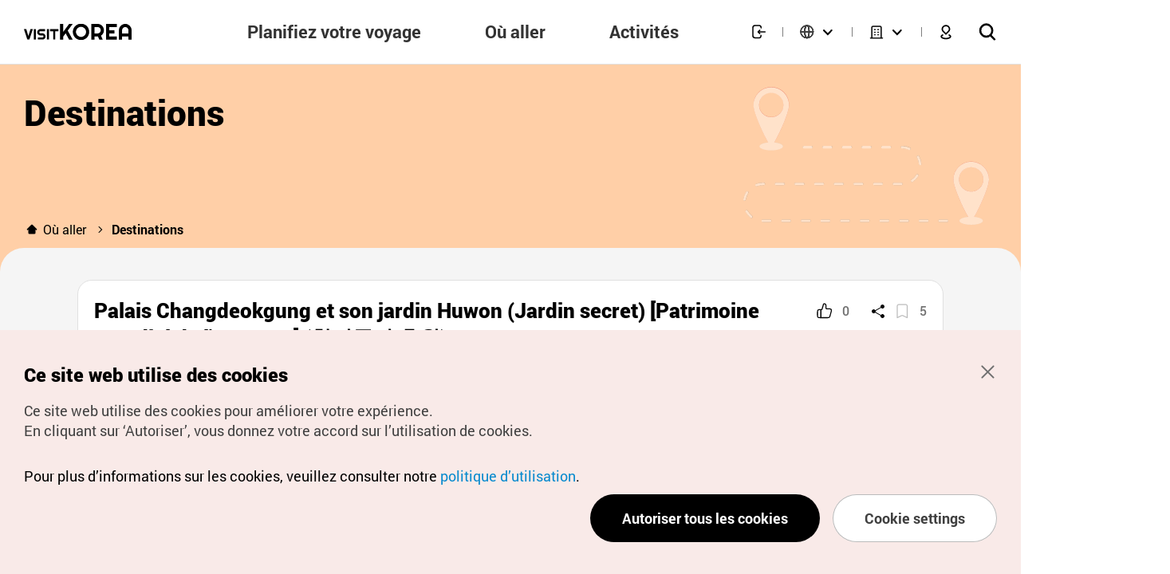

--- FILE ---
content_type: text/html;charset=utf-8
request_url: https://french.visitkorea.or.kr/svc/contents/contentsView.do?vcontsId=109900&menuSn=351
body_size: 36651
content:








<!doctype html>
<html lang="fr">
<head>
    











<meta charset="UTF-8" />
<meta http-equiv="X-UA-Compatible" content="IE=edge" />
<meta name="viewport" content="width=device-width, initial-scale=1.0, maximum-scale=5.0, user-scalable=yes">

<meta http-equiv="Content-Security-Policy" content="upgrade-insecure-requests">
















<meta name="facebook-domain-verification" content="8ei7lnqot0om1o5ft0xvkewthf0wjx" />


    
        <title>Palais Changdeokgung et son jardin Huwon (Jardin secret) [Patrimoine Mondial de l&#039;UNESCO] (창덕궁과 후원)- VISITKOREA</title>
        <meta name="description" content="Le Palais Changdeokgung est la seconde demeure royale construite après le Palais Gyeongbokgung en 1405. Changdeokgung fut le palais principal de nombreux rois pendant Joseon, et est le mieux préservé parmi les cinq palais de Joseon encore debout. Le jardin à l’arrière, autrefois lieu de détente des"/>
        <meta name="keywords" content="" />
        <meta name="author" content="Korea Tourism Organization, KTO" />
        <meta property="og:site_name" content="Palais Changdeokgung et son jardin Huwon (Jardin secret) [Patrimoine Mondial de l'UNESCO] (창덕궁과 후원)" />
        <meta property="og:title" content="Palais Changdeokgung et son jardin Huwon (Jardin secret) [Patrimoine Mondial de l'UNESCO] (창덕궁과 후원)- VISITKOREA" />
        <meta property="og:description" content="Le Palais Changdeokgung est la seconde demeure royale construite après le Palais Gyeongbokgung en 1405. Changdeokgung fut le palais principal de nombreux rois pendant Joseon, et est le mieux préservé parmi les cinq palais de Joseon encore debout. Le jardin à l’arrière, autrefois lieu de détente des"/>
        <meta property="og:type" content="website" />
        <meta property="og:url" content="https://french.visitkorea.or.kr/svc/contents/contentsView.do?vcontsId=109900">
        <meta property="og:image" content="https://tong.visitkorea.or.kr/cms/resource/31/654531_image2_1.jpg" />
        <link rel="canonical" href="https://french.visitkorea.or.kr/svc/contents/contentsView.do?vcontsId=109900">
        
        
        
        
        
        
        

        
        

        

        <!-- 다국어 페이지 설정 -->
        

        
        <link rel="alternate" hreflang="en" href="https://english.visitkorea.or.kr/svc/main/index.do">
        <link rel="alternate" hreflang="ja" href="https://japanese.visitkorea.or.kr/svc/main/index.do">
        <link rel="alternate" hreflang="zh-CN" href="https://chinese.visitkorea.or.kr/svc/main/index.do">
        <link rel="alternate" hreflang="zh-TW" href="https://big5chinese.visitkorea.or.kr/svc/main/index.do">
        <link rel="alternate" hreflang="fr" href="https://french.visitkorea.or.kr/svc/main/index.do">
        <link rel="alternate" hreflang="de" href="https://german.visitkorea.or.kr/svc/main/index.do">
        <link rel="alternate" hreflang="es" href="https://spanish.visitkorea.or.kr/svc/main/index.do">
        <link rel="alternate" hreflang="ru" href="https://russian.visitkorea.or.kr/svc/main/index.do">
        

        
        <link rel="alternate" hreflang="x-default" href="https://english.visitkorea.or.kr/svc/main/index.do">
        
        
        
        

    
    








<script>
    window.dataLayer = window.dataLayer || [];
    dataLayer.push({
        'device_div': "Web"
    });
</script>





    
    
        
            
                <script type="application/ld+json" id="schema">
                    {
                        "@context": "https://schema.org",
                        "@type": "TouristDestination",
                        "name": "Palais Changdeokgung et son jardin Huwon (Jardin secret) [Patrimoine Mondial de l'UNESCO] (창덕궁과 후원)",
                        "description": "Le Palais Changdeokgung est la seconde demeure royale construite après le Palais Gyeongbokgung en 1405. Changdeokgung fut le palais principal de nombreux rois pendant Joseon, et est le mieux préservé parmi les cinq palais de Joseon encore debout. Le jardin à l’arrière, autrefois lieu de détente des rois, peut se vanter d’avoir en son sein un gigantesque arbre de plus de 300 ans, un petit étang et un pavillon. Les terres du palais sont composées d’une zone publique, d’une résidence pour la famille royale ainsi que ce jardin. Le palais servit de bâtiment principal après le règne du Roi Seongjong (9ème roi de Joseon), alors que de nombreux rois l’utilisèrent comme maison d’habitation. Toutefois, il fut incendié durant l’invasion japonaise en 1592. Grâce à Gwanghaegun, le palais fut restauré en 1611 et la nature et l’art y abondent désormais, faisant de lui un endroit incontournable pour les touristes. Il est rempli de biens culturels à visiter tels que les Pavillons Injeongjeon, Daejojeon et Seonjeongjeon ainsi que Nakseonjae. En Décembre1997, le Palais Changdeokgung fut désigné Patrimoine Mondial de l’Humanité par Le Comité du Patrimoine Mondial de l’UNESCO à Naples en Italie. La jardin de Changdeokgung fut construit durant le règne de Taejong et servit d’aire de repos pour les membres de la famille royale. Il fut aussi appelé Bukwon et Geumwon, mais après le sacre de Kojong, il fut renommé Biwon. Le jardin fut préservé dans son état brut autant que possible et l’on a utilisé la main de l’homme lorsque c’en était absolument nécessaire. Buyongjeong, Buyongji, Juhabru, Eosumun, Yeonghwadang, Bullomun, Aeryeonjeong et Yeongyeongdang sont quelques pavillons et fontaines situés dans ce jardin. La meilleure des saisons en ce qui concerne les visites est sans conteste l’automne, lorsque les feuillages sont à leur apogée et que les feuilles commencent à tomber. Il s’agit d’un des endroits que les « Premières Dames du G20 de Séoul » ont visité durant l’évènement en Novembre 2010. Cette destination représente la beauté de la Corée.",
                        "openingHoursSpecification":"Horaires de visite[Palais]De février à mai, septembre et octobre&nbsp;: 9h00-18h00 (dernière admission à 17h00)De juin à août&nbsp;: 9h00-18h30 (dernière admission à 17h30) De novembre à janvier : 9h00-17h30 (dernière admission à 16h30)&nbsp;[Visite de Huwon]De mars à mai, septembre et octobre : 10h00-17h30 (dernière admission à 16h00)De juin à août : 10h00-18h00 (dernière admission à 16h30)Février et novembre : 10h00-17h00 (dernière admission à 15h30)Décembre et janvier : 10h00-16h30 (dernière admission à 15h00)※ Visite limitée du Huwon / visite uniquement accompagné d’un conférencier",
                        "url":"www.cdg.go.kr",
                        "touristType":["역사관광","역사유적지","고궁"],
                        "image":["https://tong.visitkorea.or.kr/cms/resource/30/654530_image2_1.jpg","https://tong.visitkorea.or.kr/cms/resource/17/2533117_image2_1.jpg","https://tong.visitkorea.or.kr/cms/resource/08/1568308_image2_1.jpg","https://tong.visitkorea.or.kr/cms/resource/10/1568310_image2_1.jpg","https://tong.visitkorea.or.kr/cms/resource/58/2536358_image2_1.jpg","https://tong.visitkorea.or.kr/cms/resource/11/2005811_image2_1.jpg","https://tong.visitkorea.or.kr/cms/resource/64/2536364_image2_1.jpg","https://tong.visitkorea.or.kr/cms/resource/18/654518_image2_1.jpg","https://tong.visitkorea.or.kr/cms/resource/57/1568357_image2_1.jpg","https://tong.visitkorea.or.kr/cms/resource/14/2533114_image2_1.jpg","https://tong.visitkorea.or.kr/cms/resource/61/2536361_image2_1.jpg","https://tong.visitkorea.or.kr/cms/resource/46/1994246_image2_1.jpg","https://tong.visitkorea.or.kr/cms/resource/29/654529_image2_1.jpg","https://tong.visitkorea.or.kr/cms/resource/09/1568309_image2_1.jpg","https://tong.visitkorea.or.kr/cms/resource/16/2533116_image2_1.jpg","https://tong.visitkorea.or.kr/cms/resource/59/2536359_image2_1.jpg","https://tong.visitkorea.or.kr/cms/resource/63/2536363_image2_1.jpg","https://tong.visitkorea.or.kr/cms/resource/07/1568307_image2_1.jpg","https://tong.visitkorea.or.kr/cms/resource/60/1568360_image2_1.jpg","https://tong.visitkorea.or.kr/cms/resource/11/1568311_image2_1.jpg","https://tong.visitkorea.or.kr/cms/resource/17/654517_image2_1.jpg","https://tong.visitkorea.or.kr/cms/resource/58/1568358_image2_1.jpg","https://tong.visitkorea.or.kr/cms/resource/62/2536362_image2_1.jpg","https://tong.visitkorea.or.kr/cms/resource/06/1568306_image2_1.jpg","https://tong.visitkorea.or.kr/cms/resource/13/2533113_image2_1.jpg","https://tong.visitkorea.or.kr/cms/resource/59/1568359_image2_1.jpg","https://tong.visitkorea.or.kr/cms/resource/08/2005808_image2_1.jpg"],
                        "address": {
                                "@type": "PostalAddress",
                                "streetAddress":"99, Yulgok-ro, Jongno-gu, Seoul-si",
                                "addressLocality": "Jongno-gu",
                                "addressRegion": "Seoul",
                                "postalCode": "03072",
                                "addressCountry": "KR"
                        },
                        "telephone":"• Centre d'appels 1330 : +82-2-1330  (coréen, anglais, japonais, chinois)  • Pour obtenir plus d'info : +82-2-3668-2300",
                        "geo": {
                            "@type":"GeoCoordinates",
                            "latitude":"37.5809037488519",
                            "longitude":"126.99197249891"
                        },
                        "additionalProperty":[
                            {
                                "@type":"PropertyValue",
                                "name":"Holiday",
                                "value":"Lundi"
                            }
                        ]
                    }
                </script>
            
            
        
    



<script>
    var getCookie = function (name) {
        const value = document.cookie.match('(^|;) ?' + name + '=([^;]*)(;|$)');
        return value ? value[2] : null;
    };
    let dataCookie = getCookie("dataCookie");
    let performCookie = getCookie("performCookie");
    let mCookie = getCookie("mCookie");

    window.dataLayer = window.dataLayer || [];
    function gtag(){dataLayer.push(arguments);}

    if (!dataCookie) {
        gtag('consent', 'default', {
                                    'ad_storage': 'granted',
                                    'ad_user_data': 'granted',
                                    'ad_personalization': 'granted',
                                    'analytics_storage': 'granted',
                                   });
    } else if (mCookie === "1") {
        gtag('consent', 'default', {
                                    'ad_storage': 'granted',
                                    'ad_user_data': 'granted',
                                    'ad_personalization': 'granted',
                                    'analytics_storage': 'granted',
                                   });
    } else if (performCookie === "1") {
        gtag('consent', 'default', {'analytics_storage': 'granted'});
    } else {
        gtag('consent', 'default', {
                                    'ad_storage': 'denied',
                                    'ad_user_data': 'denied',
                                    'ad_personalization': 'denied',
                                    'analytics_storage': 'denied',
                                   });
        console.log('GA 거부처리');
    }

    // if(typeof dataCookie !== undefined
    //     && dataCookie != null
    //     && dataCookie.toString().replace(/(^\s*)|(\s*$)/g, "").length > 0
    //     && dataCookie == "1"){
    //
    //     window.dataLayer = window.dataLayer || [];
    //     function gtag(){dataLayer.push(arguments);}
    //     gtag('consent', 'default', {'ad_storage': 'denied'});
    //     gtag('set', 'url_passthrough', true);
    //     gtag('set', 'ads_data_redaction', true);
    //     console.log('GA 거부처리');
    // } else {
    //     window.dataLayer = window.dataLayer || [];
    //     function gtag(){dataLayer.push(arguments);}
    //     gtag('consent', 'default', {'ad_storage': 'granted'});
    //     console.log('GA 지속처리');
    // }
</script>


<!-- GA기기환경 수집("Web", "VK-APP-A", "VK-APP-I") -->










<!-- Google Tag Manager -->
<script>(function(w,d,s,l,i){w[l]=w[l]||[];w[l].push({'gtm.start': new Date().getTime(),event:'gtm.js'});var f=d.getElementsByTagName(s)[0], j=d.createElement(s),dl=l!='dataLayer'?'&l='+l:'';j.async=true;j.src= 'https://www.googletagmanager.com/gtm.js?id='+i+dl;f.parentNode.insertBefore(j,f);})(window,document,'script','dataLayer','GTM-NK6K5KW');</script>
<!-- End Google Tag Manager -->

<!-- Google Optimize -->


<!-- DT:pc -->

<link rel="stylesheet" type="text/css" href="/static/jquery/jquery-ui.css">
<link rel="stylesheet" type="text/css" href="/static/component/css/jqueryui.css">

<!-- vendor (라이브러리) -->
<link rel="stylesheet" href="/static/front/vendor/swiper-bundle.min.css" />

<!-- datepicker type1 -->
<link rel="stylesheet" href="/static/front/vendor/lightpick.css" />

<!-- datepicker type2 -->
<link rel="stylesheet" href="/static/front/vendor/datepicker.min.css">

<link rel="stylesheet" href="/static/front/css/index.css?d=1768539715310" />

<!-- pc용 -->
	<link rel="stylesheet" href="/static/front/css/pc.css?d=1768539715310">



<!-- CKEditor -->
<link rel="stylesheet" href="/static/ckeditor/css/content-styles.css" />

<!-- 개발팀 별도 스타일 정의 -->
<link rel="stylesheet" href="/static/svc/css/vkmp-svc.css?d=1768539715310" />
<link rel="stylesheet" href="/static/svc/css/vkmp-svc-advance.css?d=1768539715310" />
<link rel="stylesheet" href="/static/svc/css/vkmp-svc-renewal-footer.css?d=1768539715310">





<link rel="stylesheet" href="/static/svc/css/locale/vkmp-svc-fr.css?d=1768539715310" />


    <script type='text/javascript' src='/static/svc/js/vkmp-share.js?d=1768539715310' async='async'></script>


<!-- jquery 3.6.0 -->
<script type="text/javascript" src="/static/jquery/jquery.min.js" ></script>
<script type="text/javascript" src="/static/jquery/jquery-ui.min.js" ></script>
<script type="text/javascript" src="/static/component/js/jquery.blockUI.js" ></script>
<script type="text/javascript" src="/static/component/js/jquery.numberformatter.js"></script>

<script type="text/javascript" src="/static/front/vendor/prefixfree.min.js"></script>
<script type="text/javascript" src="/static/front/vendor/holiday.js"></script>


<!-- datepicker type1 -->
<script src="/static/front/vendor/moment.min.js"></script>
<script src="/static/front/vendor/lightpick.js?d=1768539715310"></script>

<!-- datepicker type2 -->
<script src="/static/front/vendor/datepicker.json"></script>

<script src="/static/front/vendor/datepicker-full.min.js"></script>
<script src="/static/front/vendor/datepicker-ko.js"></script>
<script src="/static/front/vendor/swiper-bundle.min.js"></script>

<!-- 드래그 앤 드롭 js -->
<script src="/static/front/vendor/Sortable.min.js"></script>









<script type="text/javascript" src="/static/component/js/component-config.js?d=1768539715310"></script>
<script type="text/javascript" src="/static/component/js/component-old.js?d=1768539715310" ></script>
<script type="text/javascript" src="/static/component/js/component.js?d=1768539715310" ></script>
<script type="text/javascript" src="/static/svc/js/vkmp-svc.js?d=1768539715310" ></script>
<script type="text/javascript" src="/static/svc/js/vkmp-map.js?d=1768539715310" ></script>
<script type="text/javascript" src="/static/svc/js/vkmp-svc-advance.js?d=1768539715310" ></script>
<script type="text/javascript" src="/static/app/js/interface.js?d=1768539715310"></script>



<script>
	var _csrf_token = '32b7b7a2-d9a1-4210-bb3b-41acab0bcc19';
	$(function(){
		$.ajaxSetup({
			headers: {
				"X-XSRF-TOKEN": _csrf_token
				
			}
		});
	});

	var notLoginMsg = "Veuillez vous connecter.";
	var confirmCancel = "Voulez-vous annuler ?";
	var wordPageBef = "word.page.bef"
	var wordPage = "Page"
    var wordTotal = "Total";
    var wordSubject = "Total";
    var vkAppName = "Web";

    
    var limitMsg = "※ Maximum de 30 caractères";

</script>






<!-- vr -->
<link rel="stylesheet" href="https://vr.visitkorea.or.kr/vk/assets/css/main.css?d=1768539715310" data-noprefix />
<script type="text/javascript" src="https://vr.visitkorea.or.kr/vk/assets/js/init.js?d=1768539715310" ></script>

<script>

    

    


    var logininfo={
        "loginYn": "N",
        "memberlike":"-",
        "birth": "-",
        "gender": "-",
        "nation": "-"
    }
    

</script>



</head>
<body>
<!-- Google Tag Manager (noscript) -->
<noscript><iframe src="https://www.googletagmanager.com/ns.html?id=GTM-NK6K5KW" height="0" width="0" style="display:none;visibility:hidden"></iframe></noscript>
<!-- End Google Tag Manager (noscript) -->
	<!--
	  [D]
	    - 메인 일 때 => main
	    - 서브 일 때 => sub
	    - pc 전용 => pc
	    - mo 전용 => mo

	    * 메인과 서브일 때 header 값이 다름.
	-->
    <div class="wrap sub ">
        <header id="header" class="header__section">
            
            
            
















<script>
    var contextPath = '';
</script>





        

    




<!-- overseas: 관련 스타일-->
<style>
    .header__user__btns__group .select__lang__section.overseas span.label::before{background-image: url(/static/front/plnspe/plnspe_images/ico_oversea_20_black.png);}
    .header__user__btns__group .select__lang__section.overseas .select__lang__label::before{content: ''; background: url(/static/front/plnspe/plnspe_images/ico_oversea_20_black.png) center / 100% 100% no-repeat;}
    .header__section .select__lang__section.is-active .select__lang__optList__section.overseas{width: 300px; height: 244px; padding: 10px;}
    .header__section .select__lang__section.is-active .select__lang__optList__section.overseas input{width: 100%; font-size: 14px; padding: 0 10px; border: 1px solid #bbb; border-radius: 4px; height: 40px; box-sizing: border-box;}
    .header__section .select__lang__section.is-active .select__lang__optList__section.overseas .select__lang__optList__group{ padding: 0 6px 0 0; margin-top: 24px; max-height: 160px; overflow-y: auto;}
    .header__section .select__lang__section.is-active .select__lang__optList__section.overseas .select__lang__optList__group::-webkit-scrollbar{background: #fff; width: 4px;}
    .header__section .select__lang__section.is-active .select__lang__optList__section.overseas .select__lang__optList__group::-webkit-scrollbar-thumb{border-radius: 5px; background-color: #bbb;}

    .header__hamburger__bottom__link > span.ico.--overseas{background: url(/static/front/plnspe/plnspe_images/ico_oversea_20_black.png) center / 100% 100% no-repeat;}
    .header__hamburger__bottom{height: auto; background: #fff; padding: 0;}
    .header__hamburger__bottom .lang_setting{background: #fff; height: 73px; padding: 0 18px; border-top: 1px solid #E0E0E0; display: flex; align-items: center; justify-content: space-between;}
    .header__hamburger__bottom .lang_setting span{font-size: 14px; color: #909090;}
    .header__hamburger__bottom .lang_setting .current_lang{display: block; font-size: 18px; color: #000; font-weight: 700;}
    .header__hamburger__bottom .lang_setting .btn_lang_set{width: 20px; height: 21px; background: url(/static/front/plnspe/plnspe_images/btn_ico_setting.png) center / 100% 100% no-repeat; }
    .header__hamburger__bottom__btns{justify-content: space-between; background: #e0e0e0; height: 63px; padding: 0 20px;}
    .header__hamburger__bottom__btns > li:first-of-type{width: auto;}
    .header__hamburger__bottom__btns > li:last-of-type{width: auto;}

    .popup__overseasSelect__list__group input{width: 100%; font-size: 14px; padding: 0 10px; border: 1px solid #bbb; border-radius: 4px; height: 40px; box-sizing: border-box;}
    .popup__overseasSelect__list__group .popup_lang_list{padding: 0 6px 0 0; margin-top: 24px; max-height: 256px; overflow-y: auto;}
    .popup__overseasSelect__list__group .popup_lang_list li{height: 32px;}
    .popup__overseasSelect__list__group .popup_lang_list li.on{background: #707070; border-radius: 8px; overflow: hidden;}
    .popup__overseasSelect__list__group .popup_lang_list li a{display: block; height: 100%; line-height: 32px; padding: 0 6px;}
    .popup__overseasSelect__list__group .popup_lang_list li.on a{color: #fff;}
    .popup__overseasSelect__list__group .popup_lang_list::-webkit-scrollbar{background: #fff; width: 4px;}
    .popup__overseasSelect__list__group .popup_lang_list::-webkit-scrollbar-thumb{border-radius: 5px; background-color: #bbb;}

    @media (min-width: 1201px) and (max-width: 1500px){
        .select__lang__section.is-active .select__lang__optList__section.overseas{left: -230px;}

    }
</style>

<script src="/static/svc/js/totalSearch/popularity.js"></script>
<script src="/static/svc/js/totalSearch/search.js"></script>
<script src="/static/svc/js/totalSearch/searchedkwd.js"></script>
<script src="/static/svc/js/totalSearch/akcHdr.js"></script>

<div class="header__nav__section">
<!-- s: mo hamburger -->
<div class="header__nav__hamburger__group js-hamburger-group">
<button class="header__nav__hamburger__btn js-hamburger"><span>메뉴</span></button>



    
    
        <div class="header__hamburger__section">
    

<button class="header__hamburger__close js-hamburger"><span>닫기</span></button>

<div class="header__hamburger__top">

    

    
        <!-- [D] 로그인 전 -->
        <a href="javascript:loginLocation('/svc/login/signin.do')" class="link">
            <p class="txt1">Connectez-vous et profitez de plus d'informations !</p>
            <p class="txt2">Bienvenue sur le site VISITKOREA ! </p>
        </a>
    
    
    <div class="header__hamburger__top__user">
        <!-- [D] 로그인 유무에 따라 해당 메뉴 노출 -->
        
    </div>
</div>
<div class="header__hamburger__conts">
<div class="header__hamburger__menu__section">
<div class="header__hamburger__menu__group">
<div class="header__drawer__section js-hamburgerDrawer-section">
<ul class="header__drawer__list">





    
        
        
        
        
    

    
    

    
        
            
            
            
            <li>
            <div class="header__drawer__group js-hamburgerDrawer-group">
            <div class="header__drawer__tit__group">
                <a href="javascript:fn_goMenuPage('/svc/sub/subPlan.do',10);">
                    <h2 class="header__drawer__tit">Planifiez votre voyage</h2>
                </a>
                <button class="header__drawer__btn js-hamburgerDrawer-btn"><span>보기</span></button>
            </div>
            <div class="header__drawer__conts__group">
            <div class="header__drawer__conts">
            <div class="header__drawer__depth2__group">
        
        
        
        
    

    
    

    
        
        
            
            <div class="header__drawer__depth2__tit">
                <a href="javascript:fn_goMenuPage('/svc/travelplanner/new/travelPlannerPublicPlan.do?menuSn=172',168);">Planificateur de voyage</a>
            </div>
            
                <ul class="header__drawer__depth2__list">
            
        
        
        
    

    
    

    
        
        
        
            
            <li>
            <a href="javascript:fn_goMenuPage('/svc/travelplanner/new/travelPlannerDesign.do',171);" class="header__drawer__depth2__link">Organisez votre itinéraire </a>
            
        
        
    

    
    

    
        
        
        
            
                
                </li>
            
            <li>
            <a href="javascript:fn_goMenuPage('/svc/travelplanner/new/travelPlannerPublicPlan.do',172);" class="header__drawer__depth2__link">Forum parcours partagés</a>
            
        
        
    

    
    

    
        
        
        
            
                
                </li>
            
            <li>
            <a href="javascript:fn_goMenuPage('/svc/travelplanner/new/travelPlannerMyTravelPlan.do',300);" class="header__drawer__depth2__link">Mon projet de voyage</a>
            
        
        
    

    
    

    
        
        
            
                
                </li>
                </ul>
            
            <div class="header__drawer__depth2__tit">
                <a href="javascript:fn_goMenuPage('/svc/planYourTravel/aboutKorea/subAboutKorea.do',169);">À propos de la Corée</a>
            </div>
            
                <ul class="header__drawer__depth2__list">
            
        
        
        
    

    
    

    
        
        
        
            
            <li>
            <a href="javascript:fn_goMenuPage('/svc/planYourTravel/aboutKorea/generalInformation.do?menuSn=186',186);" class="header__drawer__depth2__link">Informations générales</a>
            
        
        
    

    
    

    
        
        
        
            
                
                </li>
            
            <li>
            <a href="javascript:fn_goMenuPage('https://french.korea.net/AboutKorea/Society/South-Korea-Summary',173);" class="header__drawer__depth2__link">Faits sur la Corée <img src="/static/front/images/ico/ico_pagelink_24_darkGrey.svg"></a>
            
        
        
    

    
    

    
        
        
        
            
                
                </li>
            
            <li>
            <a href="javascript:fn_goMenuPage('https://french.korea.net/AboutKorea/History',174);" class="header__drawer__depth2__link">Histoire <img src="/static/front/images/ico/ico_pagelink_24_darkGrey.svg"></a>
            
        
        
    

    
    

    
        
        
        
            
                
                </li>
            
            <li>
            <a href="javascript:fn_goMenuPage('https://french.korea.net/AboutKorea/Korean-Life',175);" class="header__drawer__depth2__link">La vie en Corée <img src="/static/front/images/ico/ico_pagelink_24_darkGrey.svg"></a>
            
        
        
    

    
    

    
        
        
            
                
                </li>
                </ul>
            
            <div class="header__drawer__depth2__tit">
                <a href="javascript:fn_goMenuPage('/svc/planYourTravel/travelInfo/subTravelBasics.do?menuSn=178',170);">Informations pratiques</a>
            </div>
            
                <ul class="header__drawer__depth2__list">
            
        
        
        
    

    
    

    
        
        
        
            
            <li>
            <a href="javascript:fn_goMenuPage('/svc/planYourTravel/travelInfo/subTravelBasics.do',178);" class="header__drawer__depth2__link">Les bases du voyage</a>
            
        
        
    

    
    

    
        
        
        
            
                
                </li>
            
            <li>
            <a href="javascript:fn_goMenuPage('/svc/planYourTravel/travelInfo/subTransportation.do',179);" class="header__drawer__depth2__link">Transport</a>
            
        
        
    

    
    

    
        
        
        
            
                
                </li>
            
            <li>
            <a href="javascript:fn_goMenuPage('/svc/planYourTravel/travelInfo/subAccomodation.do',180);" class="header__drawer__depth2__link">Hébergement</a>
            
        
        
    

    
    

    
        
        
        
            
                
                </li>
            
            <li>
            <a href="javascript:fn_goMenuPage('/svc/sp/food',181);" class="header__drawer__depth2__link">Alimentation</a>
            
        
        
    

    
    

    
        
        
        
            
                
                </li>
            
            <li>
            <a href="javascript:fn_goMenuPage('/svc/planYourTravel/travelInfo/subShopping.do',182);" class="header__drawer__depth2__link">Shopping</a>
            
        
        
    

    
    

    
        
        
            
                
                </li>
                </ul>
            
            <div class="header__drawer__depth2__tit">
                <a href="javascript:fn_goMenuPage('/svc/planYourTravel/travelNews/travelNewsList.do',177);">Nouvelles du tourisme</a>
            </div>
            
        
        
        
    

    
    

    
        
        
            
            <div class="header__drawer__depth2__tit">
                <a href="javascript:fn_goMenuPage('/svc/planYourTravel/travelCalendar/travelCalendarList.do',250);">Calendrier des événements</a>
            </div>
            
        
        
        
    

    
    

    
        
            
            
                
                </div>
                </div>
                </div>
                </div>
                </li>
            
            
            <li>
            <div class="header__drawer__group js-hamburgerDrawer-group">
            <div class="header__drawer__tit__group">
                <a href="javascript:fn_goMenuPage('/svc/sub/subWhere.do',166);">
                    <h2 class="header__drawer__tit">Où aller</h2>
                </a>
                <button class="header__drawer__btn js-hamburgerDrawer-btn"><span>보기</span></button>
            </div>
            <div class="header__drawer__conts__group">
            <div class="header__drawer__conts">
            <div class="header__drawer__depth2__group">
        
        
        
        
    

    
    

    
        
        
            
            <div class="header__drawer__depth2__tit">
                <a href="javascript:fn_goMenuPage('/svc/whereToGo/locIntrdn/locIntrdnList.do',216);">Destinations</a>
            </div>
            
        
        
        
    

    
    

    
        
        
            
            <div class="header__drawer__depth2__tit">
                <a href="javascript:fn_goMenuPage('/svc/whereToGo/hdrdslt/hdrdsltList.do',217);">Itinéraires suggérés</a>
            </div>
            
        
        
        
    

    
    

    
        
            
            
                
                </div>
                </div>
                </div>
                </div>
                </li>
            
            
            <li>
            <div class="header__drawer__group js-hamburgerDrawer-group">
            <div class="header__drawer__tit__group">
                <a href="javascript:fn_goMenuPage('/svc/sub/subThings.do',167);">
                    <h2 class="header__drawer__tit">Activités</h2>
                </a>
                <button class="header__drawer__btn js-hamburgerDrawer-btn"><span>보기</span></button>
            </div>
            <div class="header__drawer__conts__group">
            <div class="header__drawer__conts">
            <div class="header__drawer__depth2__group">
        
        
        
        
    

    
    

    
        
        
            
            <div class="header__drawer__depth2__tit">
                <a href="javascript:fn_goMenuPage('/svc/thingsToDo/koreaNow/koreaNowList.do',219);">Visitez la Corée maintenant</a>
            </div>
            
        
        
        
    

    
    

    
        
        
            
            <div class="header__drawer__depth2__tit">
                <a href="javascript:fn_goMenuPage('/svc/contents/contentsList.do?menuSn=607',607);">VISITKOREA - Notre sélection</a>
            </div>
            
        
        
        
    

    
    

    
        
        
            
            <div class="header__drawer__depth2__tit">
                <a href="javascript:fn_goMenuPage('',220);">Promotions</a>
            </div>
            
                <ul class="header__drawer__depth2__list">
            
        
        
        
    

    
    

    
        
        
        
            
            <li>
            <a href="javascript:fn_goMenuPage('/svc/contents/contentsList.do?menuSn=654',654);" class="header__drawer__depth2__link">Événements VK</a>
            
        
        
    

    
    

    
        
        
        
            
                
                </li>
            
            <li>
            <a href="javascript:fn_goMenuPage('/svc/thingsToGo/marktConts/promotionList.do',223);" class="header__drawer__depth2__link">Offres et jeux concours</a>
            
        
        
    

    
    

    
        
        
        
            
                
                </li>
            
            <li>
            <a href="javascript:fn_goMenuPage('/svc/thingsToGo/prAply/couponList.do',224);" class="header__drawer__depth2__link">Bons de réductions</a>
            
        
        
    

    
    

    
        
        
            
                
                </li>
                </ul>
            
            <div class="header__drawer__depth2__tit">
                <a href="javascript:fn_goMenuPage('/svc/thingsToGo/tvExhibit/tourGdsPrList.do',221);">Offres de voyage</a>
            </div>
            
        
        
        
    

    
    

    
        
        
            
            <div class="header__drawer__depth2__tit">
                <a href="javascript:fn_goMenuPage('/svc/sub/subSpecial.do',222);">Tourisme thématique</a>
            </div>
            
                <ul class="header__drawer__depth2__list">
            
        
        
        
    

    
    

    
        
        
        
            
            <li>
            <a href="javascript:fn_goMenuPage('/svc/thingsToDo/subActProgrm.do',232);" class="header__drawer__depth2__link">Activités et programmes traditionnels</a>
            
        
        
    

    
    

    
        
        
        
            
                
                </li>
            
            <li>
            <a href="javascript:fn_goMenuPage('/svc/thingsToDo/subDmzTours.do',234);" class="header__drawer__depth2__link">Visites en zone démilitarisée (DMZ)  </a>
            
        
        
    

    
    

    
        
        
        
            
                
                </li>
            
            <li>
            <a href="javascript:fn_goMenuPage('/svc/thingsToDo/subUnesco.do',235);" class="header__drawer__depth2__link">Patrimoines mondiaux de l'Unesco</a>
            
        
        
    

    
    


    
        
        </div>
        </div>
        </div>
        </div>
        </li>
    
    
    

</ul>
</div>
</div>
</div>
</div>

<div class="header__hamburger__bottom">
    <div class="lang_setting">
        <div>
            <span>Choisir la langue<!-- contentsView.Cont.word.lang --></span>
            <span class="current_lang">
                
                    
                
                    
                
                    
                
                    
                
                    
                
                    Français
                
                    
                
                    
                
                    
                
            </span>
        </div>
        <button class="btn_lang_set js-langPop" data-popid="popup-lang"></button>
    </div>
    <ul class="header__hamburger__bottom__btns">
        
        <li>
            <a href="#!" class="header__hamburger__bottom__link js-overseasPop" data-popid="popup-overseas">
                <span class="ico --overseas"></span>
                <span class="txt js-lang-select">
                    
                        
                            KTO–Bureau de Paris<!-- word.overseas.offices -->
                        
                        
                    
                </span>
                <span class="ico --arrow"></span>
            </a>
        </li>
        <li>
            <!-- TODO : 실운영 반영시 도메인 변경해야함 -->
            <a href="https://english.visitkorea.or.kr/vkmap/gis_od.kto?mode=mapSearch&amp;lang=1" class="header__hamburger__bottom__link" target="_blank">
                <span class="ico --map"></span>
                <span class="txt">CARTE</span>
            </a>
        </li>
    </ul>
</div>
</div>
</div>

<!-- s: mo hamburger -->

<h1 class="header__nav__logo">
    <a href="/" class="header__nav__logo__link"></a>
</h1>

<!-- s: pc menu -->
<nav class="header__nav__group">
    <ul class="header__nav__list js-gnb">
        <!--
            [D] 현재 메뉴 일 때, is-active 클래스 추가
        -->
        
        

        
        
        

            

    

        

        

        
        
        
        
        
        
        
        
    

    <!-- 1(open) --><li class="js-gnb-depth1">
    <a href="javascript:fn_goMenuPage('/svc/sub/subPlan.do',10);" class="header__nav__link">
        <span>Planifiez votre voyage</span>
    </a>
    <div class="header__nav__depth2__section js-gnb-depth2">
        <div class="header__nav__depth2__group">
            

            

    

        

        

        
        
        
        
        

            
            
    
    <!-- 2(open) --><div class="header__nav__depth2__tit">
  
  

<a href="javascript:fn_goMenuPage('/svc/travelplanner/new/travelPlannerPublicPlan.do?menuSn=172',168);">Planificateur de voyage</a>




</div><!-- 2(close) -->
    
    <!-- 2(open,child) --><div class="header__nav__depth2__list"><ul>
    
    

    

        

        

        
        
        
        
        

            

    
    
    
    <!-- 3(open) --><li>
        <a href="javascript:fn_goMenuPage('/svc/travelplanner/new/travelPlannerDesign.do',171);" class="header__nav__depth2__link">Organisez votre itinéraire  </a>
        
        

        

        

        
        
        
        
        

            

    
    
    
        </li><!-- 3(close) -->
    
    <!-- 3(open) --><li>
        <a href="javascript:fn_goMenuPage('/svc/travelplanner/new/travelPlannerPublicPlan.do',172);" class="header__nav__depth2__link">Forum parcours partagés </a>
        
        

        

        

        
        
        
        
        

            

    
    
    
        </li><!-- 3(close) -->
    
    <!-- 3(open) --><li>
        <a href="javascript:fn_goMenuPage('/svc/travelplanner/new/travelPlannerMyTravelPlan.do',300);" class="header__nav__depth2__link">Mon projet de voyage </a>
        
        

        

        

        
        
        
        
        

            
            
    
        </li><!-- 3(close) -->
        </ul></div><!-- 2(close,child) -->
    
    <!-- 2(open) --><div class="header__nav__depth2__tit">
  
  

<a href="javascript:fn_goMenuPage('/svc/planYourTravel/aboutKorea/subAboutKorea.do',169);">À propos de la Corée</a>




</div><!-- 2(close) -->
    
    <!-- 2(open,child) --><div class="header__nav__depth2__list"><ul>
    
    

    

        

        

        
        
        
        
        

            

    
    
    
    <!-- 3(open) --><li>
        <a href="javascript:fn_goMenuPage('/svc/planYourTravel/aboutKorea/generalInformation.do?menuSn=186',186);" class="header__nav__depth2__link">Informations générales </a>
        
        

        

        

        
        
        
        
        

            

    
    
    
        </li><!-- 3(close) -->
    
    <!-- 3(open) --><li>
        <a href="javascript:fn_goMenuPage('https://french.korea.net/AboutKorea/Society/South-Korea-Summary',173);" class="header__nav__depth2__link">Faits sur la Corée <img src="/static/front/images/ico/ico_pagelink_24_darkGrey.svg"></a>
        
        

        

        

        
        
        
        
        

            

    
    
    
        </li><!-- 3(close) -->
    
    <!-- 3(open) --><li>
        <a href="javascript:fn_goMenuPage('https://french.korea.net/AboutKorea/History',174);" class="header__nav__depth2__link">Histoire <img src="/static/front/images/ico/ico_pagelink_24_darkGrey.svg"></a>
        
        

        

        

        
        
        
        
        

            

    
    
    
        </li><!-- 3(close) -->
    
    <!-- 3(open) --><li>
        <a href="javascript:fn_goMenuPage('https://french.korea.net/AboutKorea/Korean-Life',175);" class="header__nav__depth2__link">La vie en Corée <img src="/static/front/images/ico/ico_pagelink_24_darkGrey.svg"></a>
        
        

        

        

        
        
        
        
        

            
            
    
        </li><!-- 3(close) -->
        </ul></div><!-- 2(close,child) -->
    
    <!-- 2(open) --><div class="header__nav__depth2__tit">
  
  

<a href="javascript:fn_goMenuPage('/svc/planYourTravel/travelInfo/subTravelBasics.do?menuSn=178',170);">Informations pratiques</a>




</div><!-- 2(close) -->
    
    <!-- 2(open,child) --><div class="header__nav__depth2__list"><ul>
    
    

    

        

        

        
        
        
        
        

            

    
    
    
    <!-- 3(open) --><li>
        <a href="javascript:fn_goMenuPage('/svc/planYourTravel/travelInfo/subTravelBasics.do',178);" class="header__nav__depth2__link">Les bases du voyage </a>
        
        

        

        

        
        
        
        
        

            

    
    
    
        </li><!-- 3(close) -->
    
    <!-- 3(open) --><li>
        <a href="javascript:fn_goMenuPage('/svc/planYourTravel/travelInfo/subTransportation.do',179);" class="header__nav__depth2__link">Transport </a>
        
        

        

        

        
        
        
        
        

            

    
    
    
        </li><!-- 3(close) -->
    
    <!-- 3(open) --><li>
        <a href="javascript:fn_goMenuPage('/svc/planYourTravel/travelInfo/subAccomodation.do',180);" class="header__nav__depth2__link">Hébergement </a>
        
        

        

        

        
        
        
        
        

            

    
    
    
        </li><!-- 3(close) -->
    
    <!-- 3(open) --><li>
        <a href="javascript:fn_goMenuPage('/svc/sp/food',181);" class="header__nav__depth2__link">Alimentation </a>
        
        

        

        

        
        
        
        
        

            

    
    
    
        </li><!-- 3(close) -->
    
    <!-- 3(open) --><li>
        <a href="javascript:fn_goMenuPage('/svc/planYourTravel/travelInfo/subShopping.do',182);" class="header__nav__depth2__link">Shopping </a>
        
        

        

        

        
        
        
        
        

            
            
    
        </li><!-- 3(close) -->
        </ul></div><!-- 2(close,child) -->
    
    <!-- 2(open) --><div class="header__nav__depth2__tit">
  
  

<a href="javascript:fn_goMenuPage('/svc/planYourTravel/travelNews/travelNewsList.do',177);">Nouvelles du tourisme</a>




</div><!-- 2(close) -->
    
    

    

        

        

        
        
        
        
        

            
            
    
    <!-- 2(open) --><div class="header__nav__depth2__tit">
  
  

<a href="javascript:fn_goMenuPage('/svc/planYourTravel/travelCalendar/travelCalendarList.do',250);">Calendrier des événements</a>




</div><!-- 2(close) -->
    
    

    

        

        

        
        
        
        
        
        
        
            </div></div></li><!-- 1(close) -->
        
        
    

    <!-- 1(open) --><li class="js-gnb-depth1">
    <a href="javascript:fn_goMenuPage('/svc/sub/subWhere.do',166);" class="header__nav__link">
        <span>Où aller</span>
    </a>
    <div class="header__nav__depth2__section js-gnb-depth2">
        <div class="header__nav__depth2__group">
            

            

    

        

        

        
        
        
        
        

            
            
    
    <!-- 2(open) --><div class="header__nav__depth2__tit">
  
  

<a href="javascript:fn_goMenuPage('/svc/whereToGo/locIntrdn/locIntrdnList.do',216);">Destinations</a>




</div><!-- 2(close) -->
    
    

    

        

        

        
        
        
        
        

            
            
    
    <!-- 2(open) --><div class="header__nav__depth2__tit">
  
  

<a href="javascript:fn_goMenuPage('/svc/whereToGo/hdrdslt/hdrdsltList.do',217);">Itinéraires suggérés</a>




</div><!-- 2(close) -->
    
    

    

        

        

        
        
        
        
        
        
        
            </div></div></li><!-- 1(close) -->
        
        
    

    <!-- 1(open) --><li class="js-gnb-depth1">
    <a href="javascript:fn_goMenuPage('/svc/sub/subThings.do',167);" class="header__nav__link">
        <span>Activités</span>
    </a>
    <div class="header__nav__depth2__section js-gnb-depth2">
        <div class="header__nav__depth2__group">
            

            

    

        

        

        
        
        
        
        

            
            
    
    <!-- 2(open) --><div class="header__nav__depth2__tit">
  
  

<a href="javascript:fn_goMenuPage('/svc/thingsToDo/koreaNow/koreaNowList.do',219);">Visitez la Corée maintenant</a>




</div><!-- 2(close) -->
    
    

    

        

        

        
        
        
        
        

            
            
    
    <!-- 2(open) --><div class="header__nav__depth2__tit">
  
  

<a href="javascript:fn_goMenuPage('/svc/contents/contentsList.do?menuSn=607',607);">VISITKOREA - Notre sélection</a>




</div><!-- 2(close) -->
    
    

    

        

        

        
        
        
        
        

            
            
    
    <!-- 2(open) --><div class="header__nav__depth2__tit">
  
  
    <a style="cursor: default !important;">Promotions</a>





</div><!-- 2(close) -->
    
    <!-- 2(open,child) --><div class="header__nav__depth2__list"><ul>
    
    

    

        

        

        
        
        
        
        

            

    
    
    
    <!-- 3(open) --><li>
        <a href="javascript:fn_goMenuPage('/svc/contents/contentsList.do?menuSn=654',654);" class="header__nav__depth2__link">Événements VK </a>
        
        

        

        

        
        
        
        
        

            

    
    
    
        </li><!-- 3(close) -->
    
    <!-- 3(open) --><li>
        <a href="javascript:fn_goMenuPage('/svc/thingsToGo/marktConts/promotionList.do',223);" class="header__nav__depth2__link">Offres et jeux concours </a>
        
        

        

        

        
        
        
        
        

            

    
    
    
        </li><!-- 3(close) -->
    
    <!-- 3(open) --><li>
        <a href="javascript:fn_goMenuPage('/svc/thingsToGo/prAply/couponList.do',224);" class="header__nav__depth2__link">Bons de réductions </a>
        
        

        

        

        
        
        
        
        

            
            
    
        </li><!-- 3(close) -->
        </ul></div><!-- 2(close,child) -->
    
    <!-- 2(open) --><div class="header__nav__depth2__tit">
  
  

<a href="javascript:fn_goMenuPage('/svc/thingsToGo/tvExhibit/tourGdsPrList.do',221);">Offres de voyage</a>




</div><!-- 2(close) -->
    
    

    

        

        

        
        
        
        
        

            
            
    
    <!-- 2(open) --><div class="header__nav__depth2__tit">
  
  

<a href="javascript:fn_goMenuPage('/svc/sub/subSpecial.do',222);">Tourisme thématique</a>




</div><!-- 2(close) -->
    
    <!-- 2(open,child) --><div class="header__nav__depth2__list"><ul>
    
    

    

        

        

        
        
        
        
        

            

    
    
    
    <!-- 3(open) --><li>
        <a href="javascript:fn_goMenuPage('/svc/thingsToDo/subActProgrm.do',232);" class="header__nav__depth2__link">Activités et programmes traditionnels </a>
        
        

        

        

        
        
        
        
        

            

    
    
    
        </li><!-- 3(close) -->
    
    <!-- 3(open) --><li>
        <a href="javascript:fn_goMenuPage('/svc/thingsToDo/subDmzTours.do',234);" class="header__nav__depth2__link">Visites en zone démilitarisée (DMZ)   </a>
        
        

        

        

        
        
        
        
        

            

    
    
    
        </li><!-- 3(close) -->
    
    <!-- 3(open) --><li>
        <a href="javascript:fn_goMenuPage('/svc/thingsToDo/subUnesco.do',235);" class="header__nav__depth2__link">Patrimoines mondiaux de l'Unesco </a>
        
        

        

        

        
        
        
        
        
    
        </li><!-- 3(close) -->
        </ul></div><!-- 2(open,child) -->
    
    
        </div></div></li><!-- 1(close) -->
    
    
    </ul>
</nav>
<!-- e: pc menu -->

<!-- s: user btns -->
<div class="header__user__btns__group">
    <ul class="header__user__btns">
        <!-- s: 로그인 후 -->
        
        <!-- e: 로그인 후 -->

        <!-- s: 로그인 전 -->
        
            <li>
                <a href="javascript:loginLocation('/svc/login/signin.do')" class="header__user__btn --login">
                    <span class="txt">Se connecter<!-- button.login --></span>
                </a>
            </li>
        
        <!-- e: 로그인 전 -->

		<li class="unique__class">
			<div class="select__lang__section js-headerSelect-group is-selected">
				<button type="button" class="select__lang__label js-headerSelect-label">
					<span class="label">Choisir la langue<!-- page.lang.select --></span>
				</button>

				<div class="select__lang__optList__section js-headerSelect-opt-list" id="langSelect">
					<ul class="select__lang__optList__group">
						
							<li class="select__lang__optList__item js-headerSelect-item">
								<a href="https://english.visitkorea.or.kr" target="_self" onclick="">English</a>
							</li>
						
							<li class="select__lang__optList__item js-headerSelect-item">
								<a href="https://japanese.visitkorea.or.kr" target="_self" onclick="">日本語</a>
							</li>
						
							<li class="select__lang__optList__item js-headerSelect-item">
								<a href="https://chinese.visitkorea.or.kr" target="_self" onclick="">中文(简体)</a>
							</li>
						
							<li class="select__lang__optList__item js-headerSelect-item">
								<a href="https://big5chinese.visitkorea.or.kr" target="_self" onclick="">中文(繁體)</a>
							</li>
						
							<li class="select__lang__optList__item js-headerSelect-item">
								<a href="https://german.visitkorea.or.kr" target="_self" onclick="">Deutsch</a>
							</li>
						
							<li class="select__lang__optList__item js-headerSelect-item is-selected">
								<a href="https://french.visitkorea.or.kr" target="_self" onclick="">Français</a>
							</li>
						
							<li class="select__lang__optList__item js-headerSelect-item">
								<a href="https://spanish.visitkorea.or.kr" target="_self" onclick="">Español</a>
							</li>
						
							<li class="select__lang__optList__item js-headerSelect-item">
								<a href="https://russian.visitkorea.or.kr" target="_self" onclick="">Русский</a>
							</li>
						
							<li class="select__lang__optList__item js-headerSelect-item">
								<a href="https://korean.visitkorea.or.kr/main/main.do" target="_blank" onclick="event.stopPropagation(); closeLangSelect();">한국어</a>
							</li>
						
					</ul>
				</div>
			</div>
		</li>
    <!-- s: 해외지사 선택 -->
        <li>
            <div class="select__lang__section overseas js-headerSelect-group is-selected">
                <button type="button" class="select__lang__label js-headerSelect-label">
                    <span class="label">KTO–Bureau de Paris<!-- word.overseas.offices --></span>
                </button>
                <div class="select__lang__optList__section overseas js-headerSelect-opt-list">

                   
                    <input type="text" id="selOverseasNmPc" placeholder="Rechercher la succursale" >
                    
                    <ul class="select__lang__optList__group overseas">
                        
                        <li class="select__lang__optList__item js-headerSelect-item" >
                            
                                <a href="/svc/br/KTOpari">Bureau à Paris</a>
                            
                            
                        </li>
                        
                    </ul>
                </div>
            </div>
        </li>
        <!-- e: 해외지사 선택 -->
		<li>
			<!-- TODO : 실운영 반영시 도메인 변경해야함 -->
			<a href="https://english.visitkorea.or.kr/vkmap/gis_od.kto?mode=mapSearch&amp;lang=1" class="header__user__btn --map" target="_blank">
				<span class="txt">CARTE</span>
			</a>
		</li>
	</ul>
</div>
<!-- e: user btns -->
<div class="header__nav__search__group">
    <button class="header__nav__search__btn js-search-btn"><span>검색</span></button>
</div>
</div>

<div class="header__search__section js-search-section">
    <div class="header_search_sub">
        <form id="headerSearchForm" action="/publish/index.html" class="header__search__form js-search-form pb15">

            <div class="selectBoxs">
                <button class="selectTit" type="button" tabindex="0">
                    Rechercher<!-- button.search -->
                </button>
                <ul class="optionLists">
                    <li class="headerOptionItems">
                        <div class="headerSearchType" name="all" tabindex="0">
                            Recherche générale<!-- search.Search.item.total -->
                        </div>
                    </li>
                    <li class="headerOptionItems">
                        <div class="headerSearchType" name="title" tabindex="0">
                            Titre<!-- search.Search.item.title -->
                        </div>
                    </li>
                    <li class="headerOptionItems">
                        <div class="headerSearchType" name="conts" tabindex="0">
                            Contenu<!-- search.Search.item.include_content -->
                        </div>
                    </li>
                </ul>
            </div>

            <div class="header__search__ipt__group js-header-ipt-group">
                <input type="text" name="searchKwd" id="searchKwd" class="header__search__ipt js-header-ipt" placeholder="Saisir un mot de recherche">
                <button type="button" class="header__search__ipt__del">
                    <span>지우기</span>
                </button>
            </div>

            <div class="header__search__btn__group">
                <button id="searchBtn" class="header__search__btn">
                    <span>검색</span>
                </button>
            </div>
        </form>

        
        
<!-- [D] 헤더 검색창 자동완성기능 ui -->
<div id="akcHdrList" class="proposeBox data-list" style="display: none">
  <ul class="propose"></ul>
</div>
        
        

<form name="historyForm" id="historyForm" method="get" action="/totalSearch/search.do" >
  <input type="hidden" id="hstr_kwd" name="kwd" value=''/>
  <input type="hidden" id="hstr_category" name="category" value=''/>
  <input type="hidden" id="hstr_subCategory" name="subCategory" value=''/>
  <input type="hidden" id="hstr_viewMoreCategory" name="viewMoreCategory" value=''/>
  <input type="hidden" id="hstr_reSrchFlag" name="reSrchFlag" value=''/>
  <input type="hidden" id="hstr_linkSrchFlag" name="linkSrchFlag" value="N"/>
  <input type="hidden" id="hstr_pageNum" name="pageNum" value=''/>
  <input type="hidden" id="hstr_pageSize" name="pageSize" value=''/>
  <input type="hidden" id="hstr_fileExt" name="fileExt" value=''/>
  <input type="hidden" id="hstr_sort" name="sort" value=''/>
  <input type="hidden" id="hstr_date" name="date" value=''/>
  <input type="hidden" id="hstr_startDate" name="startDate" value='' />
  <input type="hidden" id="hstr_endDate" name="endDate" value='' />
  <input type="hidden" id="hstr_writer" name="writer" value='' />
  <input type="hidden" id="hstr_exclusiveKwd" name="exclusiveKwd" value='' />
  <input type="hidden" id="hstr_exactKwd" name="exactKwd" value=""/>
  <input type="hidden" id="hstr_inclusiveKwd" name="inclusiveKwd" value=""/>
  <input type="hidden" id="hstr_year" name="year" value='' />
  <input type="hidden" id="hstr_srchFd" name="srchFd" value=''/>
  <input type="hidden" id="hstr_headerSrchType" name="headerSrchType" value=''/>
  <input type="hidden" id="hstr_resultSrchType" name="resultSrchType" value=''/>
  <input type="hidden" id="hstr_detailSearch" name="detailSearch" value=''/>
  <input type="hidden" id="hstr_callLoc" name="callLoc" value=''/>
  <input type="hidden" id="hstr_originalQuery" name="originalQuery" value=""/>
  <input type="hidden" id="hstr_previousQuery" name="previousQuery" value=""/>
  <input type="hidden" id="hstr_bookOffset" name="bookOffset" value=""/>
  <input type="hidden" id="hstr_ebookOffset" name="ebookOffset" value=""/>
  <input type="hidden" id="hstr_dbookOffset" name="dbookOffset" value=""/>
</form>


        <div class="keywordsBox">
            <div id="searchedKwd2" class="recent_search" style="display: block;">
            </div>

            <div class="markBox">
                <div class="mark marks1">
                    Mots de recherche tendances<!-- search.Search.item.pop_weekly -->
                </div>
                <div id="ranking1" class="rankingBox ranking1">
                    <div class="rankingTit">
                        Vérifiez les top recherches des 7 derniers jours<!-- search.Popup.msg.7days -->
                    </div>
                    
                    
<!-- [D] 인기검색어 ui -->
<div id="populBox" class="populBox">
</div>

                    <a href="#none" id="populBox1Close" class="close">Fermer<!-- button.close --></a>
                </div>
            </div>
        </div>
    </div>
</div>




<!-- s : mo lang select -->
<div id="popup-lang" class="popup__section popup__langSelect__section">
    <div class="popup__dim"></div>
    <div class="popup__inner">
        <div class="popup__container__group">
            <button type="button" class="popup__langSelect__close js-popup-close">
                <span>닫기</span>
            </button>

            <div class="popup__langSelect__list__group">
                <ul class="popup__langSelect__list js-lang-list">
                    
                        <li onclick="changeLanguageWithApp('http://english.visitkorea.or.kr:80', 'en')">
                            <div class="rdo__rounded__group">
                                <input type="radio" name="rdoMoLang" class="js-lang-item" id="rdoMoLang_LABNDR__ENG" value="English" >
                                <label for="rdoMoLang_LABNDR__ENG">
                                    <span class="txt">English</span>
                                </label>
                            </div>
                        </li>
                    
                        <li onclick="changeLanguageWithApp('http://japanese.visitkorea.or.kr:80', 'ja')">
                            <div class="rdo__rounded__group">
                                <input type="radio" name="rdoMoLang" class="js-lang-item" id="rdoMoLang_LABNDR__JPN" value="日本語" >
                                <label for="rdoMoLang_LABNDR__JPN">
                                    <span class="txt">日本語</span>
                                </label>
                            </div>
                        </li>
                    
                        <li onclick="changeLanguageWithApp('http://chinese.visitkorea.or.kr:80', 'zh-CN')">
                            <div class="rdo__rounded__group">
                                <input type="radio" name="rdoMoLang" class="js-lang-item" id="rdoMoLang_LABNDR__SPCSE" value="中文(简体)" >
                                <label for="rdoMoLang_LABNDR__SPCSE">
                                    <span class="txt">中文(简体)</span>
                                </label>
                            </div>
                        </li>
                    
                        <li onclick="changeLanguageWithApp('http://big5chinese.visitkorea.or.kr:80', 'zh-TW')">
                            <div class="rdo__rounded__group">
                                <input type="radio" name="rdoMoLang" class="js-lang-item" id="rdoMoLang_LABNDR__TDCSE" value="中文(繁體)" >
                                <label for="rdoMoLang_LABNDR__TDCSE">
                                    <span class="txt">中文(繁體)</span>
                                </label>
                            </div>
                        </li>
                    
                        <li onclick="changeLanguageWithApp('http://german.visitkorea.or.kr:80', 'de')">
                            <div class="rdo__rounded__group">
                                <input type="radio" name="rdoMoLang" class="js-lang-item" id="rdoMoLang_LABNDR__GERN" value="Deutsch" >
                                <label for="rdoMoLang_LABNDR__GERN">
                                    <span class="txt">Deutsch</span>
                                </label>
                            </div>
                        </li>
                    
                        <li onclick="changeLanguageWithApp('http://french.visitkorea.or.kr:80', 'fr')">
                            <div class="rdo__rounded__group">
                                <input type="radio" name="rdoMoLang" class="js-lang-item" id="rdoMoLang_LABNDR__FRAH" value="Français" checked>
                                <label for="rdoMoLang_LABNDR__FRAH">
                                    <span class="txt">Français</span>
                                </label>
                            </div>
                        </li>
                    
                        <li onclick="changeLanguageWithApp('http://spanish.visitkorea.or.kr:80', 'es')">
                            <div class="rdo__rounded__group">
                                <input type="radio" name="rdoMoLang" class="js-lang-item" id="rdoMoLang_LABNDR__SPNS" value="Español" >
                                <label for="rdoMoLang_LABNDR__SPNS">
                                    <span class="txt">Español</span>
                                </label>
                            </div>
                        </li>
                    
                        <li onclick="changeLanguageWithApp('http://russian.visitkorea.or.kr:80', 'ru')">
                            <div class="rdo__rounded__group">
                                <input type="radio" name="rdoMoLang" class="js-lang-item" id="rdoMoLang_LABNDR__RUSN" value="Русский" >
                                <label for="rdoMoLang_LABNDR__RUSN">
                                    <span class="txt">Русский</span>
                                </label>
                            </div>
                        </li>
                    
                        <li onclick="changeLanguageWithApp('https://korean.visitkorea.or.kr/main/main.do', 'en')">
                            <div class="rdo__rounded__group">
                                <input type="radio" name="rdoMoLang" class="js-lang-item" id="rdoMoLang_ko" value="한국어" >
                                <label for="rdoMoLang_ko">
                                    <span class="txt">한국어</span>
                                </label>
                            </div>
                        </li>
                    
                </ul>
            </div>
        </div>
    </div>
</div>
<!-- e : mo lang select -->
<!-- s : mo overseas: select -->
<div id="popup-overseas" class="popup__section popup__langSelect__section">
    <div class="popup__dim"></div>
    <div class="popup__inner">
        <div class="popup__container__group">
            <button type="button" class="popup__langSelect__close js-popup-close">
                <span>닫기</span>
            </button>
            <div class="popup__overseasSelect__list__group">
               
                <input type="text" id="selOverseasNmMo" placeholder="Rechercher la succursale" >
                
                <ul class="popup_lang_list">
                    
                    <li >
                        
                            <a href="/svc/br/KTOpari">Bureau à Paris</a>
                        
                        
                    </li>
                    
                </ul>
            </div>
        </div>

    </div>
</div>





<!-- e : mo overseas select -->
<form action="/logout" method="post" id="frmLogout">
    <input type="hidden" name="_csrf" value="32b7b7a2-d9a1-4210-bb3b-41acab0bcc19" />
</form>



<form name="historyForm" id="historyForm" method="get" action="/totalSearch/search.do" >
  <input type="hidden" id="hstr_kwd" name="kwd" value=''/>
  <input type="hidden" id="hstr_category" name="category" value=''/>
  <input type="hidden" id="hstr_subCategory" name="subCategory" value=''/>
  <input type="hidden" id="hstr_viewMoreCategory" name="viewMoreCategory" value=''/>
  <input type="hidden" id="hstr_reSrchFlag" name="reSrchFlag" value=''/>
  <input type="hidden" id="hstr_linkSrchFlag" name="linkSrchFlag" value="N"/>
  <input type="hidden" id="hstr_pageNum" name="pageNum" value=''/>
  <input type="hidden" id="hstr_pageSize" name="pageSize" value=''/>
  <input type="hidden" id="hstr_fileExt" name="fileExt" value=''/>
  <input type="hidden" id="hstr_sort" name="sort" value=''/>
  <input type="hidden" id="hstr_date" name="date" value=''/>
  <input type="hidden" id="hstr_startDate" name="startDate" value='' />
  <input type="hidden" id="hstr_endDate" name="endDate" value='' />
  <input type="hidden" id="hstr_writer" name="writer" value='' />
  <input type="hidden" id="hstr_exclusiveKwd" name="exclusiveKwd" value='' />
  <input type="hidden" id="hstr_exactKwd" name="exactKwd" value=""/>
  <input type="hidden" id="hstr_inclusiveKwd" name="inclusiveKwd" value=""/>
  <input type="hidden" id="hstr_year" name="year" value='' />
  <input type="hidden" id="hstr_srchFd" name="srchFd" value=''/>
  <input type="hidden" id="hstr_headerSrchType" name="headerSrchType" value=''/>
  <input type="hidden" id="hstr_resultSrchType" name="resultSrchType" value=''/>
  <input type="hidden" id="hstr_detailSearch" name="detailSearch" value=''/>
  <input type="hidden" id="hstr_callLoc" name="callLoc" value=''/>
  <input type="hidden" id="hstr_originalQuery" name="originalQuery" value=""/>
  <input type="hidden" id="hstr_previousQuery" name="previousQuery" value=""/>
  <input type="hidden" id="hstr_bookOffset" name="bookOffset" value=""/>
  <input type="hidden" id="hstr_ebookOffset" name="ebookOffset" value=""/>
  <input type="hidden" id="hstr_dbookOffset" name="dbookOffset" value=""/>
</form>


<script>
    //검색방법
    $(document).ready(function(){
        if($('.selectTit').length){
            const label = document.querySelector('.selectTit');
            const options = document.querySelectorAll('.headerOptionItems');
            const handleSelect = function(item) {
                const selectedName = item.querySelector('.headerSearchType').getAttribute('name');
                $("#hstr_headerSrchType").val(selectedName);
                label.innerHTML = item.textContent;
                label.parentNode.classList.remove('on');
            };
            options.forEach(function(option){
                option.addEventListener('click', function(e){
                    e.preventDefault();
                    handleSelect(option);
                });
            });
            label.addEventListener('click', function(e){
                e.preventDefault();
                if(label.parentNode.classList.contains('on')) {
                    label.parentNode.classList.remove('on');
                } else {
                    label.parentNode.classList.add('on');
                }
            });
            // "close" 링크 클릭 시 드롭다운 창 닫기
            const closeLink = document.querySelector('.close');
            if (closeLink) {
                closeLink.addEventListener('click', function(e){
                    e.preventDefault();
                    label.parentNode.classList.remove('on');
                });
            }

            $('#selOverseasNmMo').on('input', function() {
                var searchText = $(this).val().toLowerCase(); // 입력된 텍스트를 소문자로 변환
                // 각 리스트 아이템을 순회하며 입력된 텍스트와 일치하는지 확인
                $('#popup-overseas .popup_lang_list li').each(function() {
                    var listItemText = $(this).text().toLowerCase(); // 리스트 아이템의 텍스트를 소문자로 변환
                    // 입력된 텍스트가 포함된 리스트 아이템은 보이도록 설정
                    if (listItemText.includes(searchText)) {
                        $(this).show();
                    } else {
                        $(this).hide(); // 입력된 텍스트가 포함되지 않은 리스트 아이템은 숨김
                    }
                });
            });

            $('#selOverseasNmPc').on('input', function() {
                var searchText = $(this).val().toLowerCase(); // 입력된 텍스트를 소문자로 변환
                // 각 리스트 아이템을 순회하며 입력된 텍스트와 일치하는지 확인
                $('.select__lang__optList__group.overseas li').each(function() {
                    var listItemText = $(this).text().toLowerCase(); // 리스트 아이템의 텍스트를 소문자로 변환
                    // 입력된 텍스트가 포함된 리스트 아이템은 보이도록 설정
                    if (listItemText.includes(searchText)) {
                        $(this).show();
                    } else {
                        $(this).hide(); // 입력된 텍스트가 포함되지 않은 리스트 아이템은 숨김
                    }
                });
            });
        }
    });

    function loginLocation(url) {
        var reUrl = encodeURIComponent(window.location.pathname+window.location.search);
        location.href = url+"?reUrl="+reUrl;
    }

        function loginLocation2(url) {
        var reUrl = encodeURIComponent(window.location.pathname+window.location.search);
        location.href = url+"?pushHstry=Y&reUrl="+reUrl;
    }


    function changeLanguageWithApp(url, lang) {
        var browserInfo = navigator.userAgent;
        if(browserInfo.indexOf("VK-APP-A")>-1 || browserInfo.indexOf("VK-APP-I")>-1){
            app.setLanguage(lang);
            return;
        }
        /*
        if (app.validate()) {
            app.setLanguage(lang);
            return;
        }
        */

        location.href = url;
    }

    $(function(){









        $("#logoutButton1, #logoutButton2").on("click", function () {



            $("#frmLogout").submit();
        });

        /**
         * 검색엔진 검색실행
         */
        
        
        

        
        
        
        
        $("#searchBtn").on("click", function(){
            event.stopPropagation();
            event.preventDefault();

            var kwd = $("#searchKwd").val()
            if (kwd === null || kwd.trim() === "") { // 입력한 검색어가 존재하지 않는 경우
                return false;
            }
            var submitter = $(event.target);
            if(submitter.hasClass('slide-btn') && !submitter.hasClass('noResult')) {
                kwd = submitter.text().trim()
            }else if(submitter.next('p').hasClass('d-text') || (submitter.hasClass('linkBtn'))) {
                kwd = submitter.siblings('p').text().trim()
                $("#akcListTop").removeClass('is-active')
            }
            $("#searchKwd").val(kwd)
            $("#hstr_kwd").val(kwd)
            $("#hstr_pageNum").val("")
            $("#hstr_reSrchFlag").val($("#reSrchFlag").is(":checked"))
            $("#hstr_srchFd").val($("#hstr_headerSrchType").val())
            $("#historyForm").submit()

            return false
        })
    });

    //ADDSTART_240130_정재웅_8개 어권 외 어권에 대한 새 창 열기 기능 추가 - VK2024-50
    //새 창 열기 시에 어권 선택창 끄고, 아이콘 변경
    function closeLangSelect() {
        //언어 선택창의 DOM 요소를 찾기
        var iconSelect = document.querySelector('.unique__class .select__lang__section.js-headerSelect-group.is-selected.is-active')

        //새 창 열기 기능 수행 후에 기존에 있었던 창을 닫아주기 위한 css 처리
        iconSelect.classList.remove('is-active');
    }
    //ADDEND_240130_정재웅_8개 어권 외 어권에 대한 새 창 열기 기능 추가 - VK2024-50

</script>
            
        </header>

	    <!-- s: contetns -->
        <div class="container">

            







 


<!-- s: 서브페이지 visual -->
<div class="subHeader">

	<!-- s: 서브페이지 헤더 영역 -->
	
	   
	   
	
	
       
       
       
    
    
    
        
    

	<div class="subHeader__section --bgType8 --color-bk">
	    <div class="subHeader__area --imgType4 ">
	        <div class="subHeader__group">
	            <div class="subHeader__title">
	                <h2 class="title">Destinations</h2>
	                
	                
	            </div>

	            

	            <div class="subHeader__path">
			        <!--
	                    [D] 페이지 경로, 갯수에 따라 클래스값 추가
			              case 2개 일 때  => --path2
			              case 3개 일 때  => --path3  ::  max-w 30%
			              case 4개 일 때  => --path4  ::  max-w 25%
			              case 5개 일 때  => --path5  ::  max-w 20%
			        -->
                    <ul class="subHeader__path__list --path3">
	                    <li><a href="/svc/main/index.do" class="home"><span>HOME</span></a></li>
	                    
                        <li>
                            
                                
                                    <a href="javascript:fn_goMenuPage('/svc/sub/subWhere.do',166);">Où aller</a>
                                
                                
                            
                        </li>
	                    
                        <li>
                            
                                
                                
                                    <a href="#!">Destinations</a>
                                
                            
                        </li>
	                    
	                </ul>
	            </div>
	        </div>
	    </div>
	</div>
	<!-- e: 서브페이지 헤더 영역 -->
</div>
<!-- e: 서브페이지 visual -->




<!-- s: 자료실 -->

<!-- e: 자료실 -->

            <div class="common-inner">
                <div class="contents fr">
                    











<link rel="stylesheet" href="/static/svc/css/infoHtml/vkmp-contents-fr.css?d=1768539715310" /> 

<link rel="stylesheet" href="/static/svc/css/vkmp-addThis.css" />
<script type="text/javascript" src="/static/svc/js/vkmp-addThis.js" ></script>
<script type="text/javascript" src="/static/svc/js/infoHtml/vkmp-contents-fr.js?d=1768539715310" ></script> 
<script type="text/javascript" src="/static/front/js/whereToGo.js" ></script>
<link rel="stylesheet" href="/static/svc/css/vkmp-svc-advance-planner.css?d=1768539715310" />





<script type="text/javascript" src="https://openapi.map.naver.com/openapi/v3/maps.js?language=en&amp;govClientId=6bjpti0bj6&amp;submodules=panorama"></script>


<script>
    var isPlanPop_rgnContentsView = "";
    var vPageSize = 8; //1페이지당 컨텐츠개수
    var lat = 37.580903748851900;
    var lot = 126.991972498910000;
    var contsTtl = "Palais Changdeokgung et son jardin Huwon (Jardin secret) [Patrimoine Mondial de l'UNESCO] (창덕궁과 후원) ";
    var historyState = {};

    if (contsTtl) {
        contsTtl=contsTtl.replaceAll("[","%5B");
        contsTtl=contsTtl.replaceAll("]","%5D");
    }
    if (lat > lot) {
        let temp = lot;
        lot = lat;
        lat = temp;
    }
    var vkmaplink = "https://english.visitkorea.or.kr/vkmap/gis_od.kto?lang=1&searchMethod=1&ex=" + lot + "&ey=" + lat + "&ename=" + contsTtl;
    var contsTypeMap = {
        "all":{
            vTotalCount:0,
            vTotalPages:1,
            vPage:1,
            contsSeCd:"ALL"
        },
        "attraction": {
            vTotalCount:0,
            vTotalPages:1,
            vPage:1,
            contsSeCd:"CONTS_SE__RMS_TU"
        },
        "restaurants": {
            vTotalCount:0,
            vTotalPages:1,
            vPage:1,
            contsSeCd:"CONTS_SE__RMS_FD"
        },
        "accommodations": {
            vTotalCount:0,
            vTotalPages:1,
            vPage:1,
            contsSeCd:"CONTS_SE__RMS_AC"
        },
        "shopping": {
            vTotalCount:0,
            vTotalPages:1,
            vPage:1,
            contsSeCd:"CONTS_SE__RMS_SH"
        },
        "festival": {
            vTotalCount:0,
            vTotalPages:1,
            vPage:1,
            contsSeCd:"CONTS_SE__RMS_EV"
        },
        "sports": {
            vTotalCount:0,
            vTotalPages:1,
            vPage:1,
            contsSeCd:"CONTS_SE__RMS_LS"
        }
    };

    var updateProgressBar = (swiper) => {
        const totalSlides = swiper.slides.length;
        const activeIndex = swiper.activeIndex;
            let matrix = $('.swiper-pagination-progressbar-fill').css('transform');
            if (matrix != 'none') {
                let progressBarWidth = ((activeIndex + 1) / totalSlides) * (1 / matrix.split('(')[1].split(')')[0].split(',')[0]) * 100;
                $('.swiper-pagination-progressbar-fill').css('width', progressBarWidth + '%');
            }
    }

    function doSearch(contsType,targetPage) {
        $component.blockUI();
        let pageSize=vPageSize;
        let page=contsTypeMap[contsType].vPage;
        if (targetPage) {
            pageSize=(targetPage-page)*vPageSize;
            page++;
        }
        $.ajax({
            url: '/svc/contents/getContentsByDistance.do',
            method: 'GET',
            data: {
                'lat': lat,
                'lot': lot,
                'distance': 50,
                'page': page,
                'contsSeCd': contsTypeMap[contsType].contsSeCd,
                'vcontsId': 109900,
                'pageSize': pageSize
            },
            success: function (result) {
                result = result.contsList;
                //1. 페이징
                contsTypeMap[contsType].vTotalCount = result.data.pagination.totalCount;
                if (contsTypeMap[contsType].vTotalCount > 0) {
                    contsTypeMap[contsType].vTotalPages = Math.ceil(contsTypeMap[contsType].vTotalCount / vPageSize);
                    let contsList = result.data.contents;
                    drawList(contsList, contsType);
                } else {
                    contsTypeMap[contsType].vTotalPages = 1;
                }

                if (contsTypeMap[contsType].vTotalCount == 0) {
                    $('#' + contsType + 'List').html('<div class="branchOs__notfound"><ul style="flex-wrap:nowrap;justify-content:center"> <li style="margin:0;height:auto;width:auto;"><img src="/static/front/images/ico/ico_notfound_124_blackPink.svg" alt=""></li> <li class="txt" style="margin:0;height:auto;width:auto;">Pas de résultat</li> </ul> </div>');
                    contsTypeMap[contsType].vPage = 1;
                    contsTypeMap[contsType].vTotalPages = 1;
                } else {
                    $("#" + contsType + "SearchMo").show();
                }

                if (contsTypeMap[contsType].vTotalCount == 0) {
                    $("#" + contsType + "SearchMo").hide();
                } else {
                    if ($("#" + contsType + "List li").length == contsTypeMap[contsType].vTotalCount) {
                        $("#" + contsType + "SearchMo").hide();
                    } else {
                        if (contsTypeMap[contsType].vPage==5) {
                            $("#" + contsType + "SearchMo").hide();
                        } else {
                            $("#" + contsType + "SearchMo").show();
                        }
                    }
                }
                $component.unblockUI();
            }
        });
    }

    function doSearchMo(contsType,targetPage) {
        if (targetPage) {
            if (targetPage != 1) {
                doSearch(contsType, targetPage)
                contsTypeMap[contsType].vPage = targetPage;
            }
        } else {
            contsTypeMap[contsType].vPage++;
            doSearch(contsType);
        }
        if (contsTypeMap[contsType].vPage==5) {
            $("#" + contsType + "SearchMo").hide();
        }
    }

    function rmsContentsViewHelper(vcontsId,isPlanPop_rgnContentsView) {
        let ariaLabel = $(".js-tabSwiper-menu .swiper-slide.is-selected").prop("ariaLabel");
        historyState["ariaLabel"] = ariaLabel;
        let ariaNum = ariaLabel.slice(0,ariaLabel.indexOf('/'));
        let keys = Object.keys(contsTypeMap);
        historyState["vPage"] = contsTypeMap[keys[ariaNum-1]].vPage;
        history.pushState(historyState, null, '');
        rmsContentsView(vcontsId, isPlanPop_rgnContentsView);
    }


    function drawList(contsList,type) {
        let htmlList = '';
        if (contsList) {
            for (let i = 0; i < contsList.length; i++) {
                let cont = contsList[i];
                let contType = "";
                let typeNum = 0;

                if (cont.contsSeCd == 'CONTS_SE__RMS_SH') {
                    contType = 'shopping';
                    typeNum = 3;
                } else if (cont.contsSeCd == 'CONTS_SE__RMS_FD') {
                    contType = 'foods';
                    typeNum = 2;
                } else if (cont.contsSeCd == 'CONTS_SE__RMS_TU') {
                    contType = 'attraction'
                    typeNum = 1;
                } else if (cont.contsSeCd == 'CONTS_SE__RMS_EV') {
                    contType = 'festivals';
                    typeNum = 4;
                } else if (cont.contsSeCd == 'CONTS_SE__RMS_LS') {
                    contType = 'sport';
                    typeNum = 5;
                } else if (cont.contsSeCd == 'CONTS_SE__RMS_AC') {
                    contType = 'staying'
                    typeNum = 2;
                }

                htmlList += '<li><a href="javascript:rmsContentsViewHelper(' + cont.vcontsId + ', \'' + isPlanPop_rgnContentsView + '\');" class="search__result__tour__item"><div class="img"><img loading="lazy" src="' + cont.rprsImgUrl + '" onerror="this.onerror=null; this.src=`/static/front/images/noimg/345_131.svg`">'
                    + '<div class="surroundings_tag ' + contType + '"> <img src="/static/front/images/advance/destination/icon_tag.png" alt=""> </div> <div class="btnLike"> <div class="ipt__scrap__group"> <input type="checkbox" name="chkLike" id="type1-' + typeNum + '-' + cont.vcontsId + '" data-vcontsId="' + cont.vcontsId + '" onchange="javascript:fn_saveScrapConts($(this))"> <label for="type1-' + typeNum + '-' + cont.vcontsId +'"> <span class="ico"></span> <span class="txt">J’aime</span> </label> </div> </div> </div> <div class="title"> <p>' + cont.contsTtl + '</p>'
                    + '</div></a></li>'
            }
        }

        $('#'+type+'List').append(htmlList);

        if (contsTypeMap[type].vTotalCount == 0) {
            contsTypeMap[type].vTotalPages = 1;
            $('#' + type + 'List').html('<div class="branchOs__notfound"><ul style="flex-wrap:nowrap;justify-content:center"> <li style="margin:0;height:auto;width:auto;"><img src="/static/front/images/ico/ico_notfound_124_blackPink.svg" alt=""></li> <li class="txt" style="margin:0;height:auto;width:auto;">Pas de résultat</li> </ul> </div>');
            $("#" + type + "SearchMo").hide();
        } else {
            if ($("#" + type + "List li").length == contsTypeMap[type].vTotalCount) {
                $("#" + type + "SearchMo").hide();
            } else {
                $("#" + type + "SearchMo").show();
            }
        }
    }

    // 서브 템플릿 스와이프
    var handleSwiperTemplateRgnContents = () => {
        const $swiper = ".js-swiper-template2";
        if (get($swiper)) {
            const swiper01 = new Swiper($swiper, {
                slidesPerView: 1,
                slidesPerGroup: 1,
                spaceBetween: 0,
                lazy: {
                    loadPrevNext:true,
                },
                navigation: {
                    nextEl: ".swiper-button-next",
                    prevEl: ".swiper-button-prev",
                },
                pagination: {
                    el: ".swiper-pagination",
                    type: "fraction",
                },
            });
        }
    };

    $(document).ready(function() {


                        

        handleSwiperTemplateRgnContents();

        let tabSwiperMenu=$('.js-tabSwiper-menu');
        let tabSwiperMenuSwiperWrapper=tabSwiperMenu.find('.swiper-wrapper')[0];
        let tabSwiperMenuSwiperSlides=tabSwiperMenu.find('.swiper-slide');
        let totalSlideMenuWidth = 0;

        tabSwiperMenuSwiperSlides.each((idx,slide)=>{
            totalSlideMenuWidth += tabSwiperMenu.find('.swiper-slide').eq(idx).outerWidth(true);
        })
        let wrapperWidth = tabSwiperMenuSwiperWrapper.offsetWidth;
        let menuSlide = true;
        if(wrapperWidth >= totalSlideMenuWidth) {
            menuSlide=false;
            $(".destinations__tabSwiper__menu.surround .swiper").css("margin-bottom","0px");
            $(".destinations__tabSwiper__menu.surround .swiper").css("height","70px");
        }
        $(".vkmaplink").attr("href",vkmaplink);

        var $section = $('#' + 'destPop-02');
        var type = "";

        if ($section.length > 0) {
            var menuRectLeft = [];
            var tabMenu = $section.find('.js-tabMenu');
            var selected = "is-selected";
            var isTouchDevice = (navigator.maxTouchPoints || 'ontouchstart' in document.documentElement);
            type = (isTouchDevice) ? "touchend" : "click";

            // 스와이프 탭 매뉴
            var swiperMenu = new Swiper('.js-tabSwiper-menu', {
                slidesPerView: 'auto', //보기당 슬라이드 수
                spaceBetween: 14, // 슬라이드 사이의 거리(px)
                preventClicks: true, // 스와이프 하는 동안 링크 클릭 방지
                preventClicksPropagation: true, // 스와이프 하는 동안 링크에서 클릭 이벤트 전파 중지
                //observer: true, // 스타일을 변경하거나 하위요소를 수정할 떄마다 Swiper가 업데이트
                //observeParents: true, // 상위 요소에 대한 감시필요 여부
                pagination: {
                    el: '.swiper-pagination',
                    type: 'progressbar',
                }
            });
            // 스와이프 탭패널
            var startNum,
                endNum;
            var swiperPanel = new Swiper(".js-tabSwiper-panel1", {
                slidesPerView: "auto",
                spaceBetween: 0,
                allowTouchMove: false,
                on: {
                    slideChange(swiper) {
                        const activeIdx = swiper.activeIndex;
                        const target = $section.find('.swiper-slide').get(activeIdx);

                        // 탭메뉴 클래스 삭제
                        tabMenu.parent().removeClass(selected);
                        handlerMenuCenter(activeIdx, target);
                        target.classList.add(selected);
                        // 홈페이지 영역 Home 탭에서만 노출
                        if (activeIdx == 0) {
                            $('.link__group').removeClass('d-none');
                        } else {
                            $('.link__group').addClass('d-none');
                        }
                        updateProgressBar(swiper);
                    },
                    touchStart(swiper, event) {
                        (isTouchDevice)
                            ? startNum = swiper.touches.startX
                            : startNum = event.clientX;
                    },
                    touchEnd(swiper, event) {
                        const speed = 500;
                        (isTouchDevice)
                            ? endNum = swiper.touches.currentX
                            : endNum = event.clientX;
                        if (startNum > endNum && startNum - endNum >= 100) {
                            swiperPanel.slideNext(speed);
                        } else if (startNum < endNum && endNum - startNum >= 100) {
                            swiperPanel.slidePrev(speed);
                        }
                    }
                }
            });

            $(window).resize(function() {
                if ($(window).width() <= 1200) {
                    swiperPanel.allowTouchMove = true;
                } else {
                    swiperPanel.allowTouchMove = false;
                }
                updateProgressBar(swiperPanel);
            }).resize();

            // 메뉴 기본 left 좌표값
            tabMenu.each((index, menu) => {
                let offset = 0;
                if (isPlanPop_rgnContentsView == "Y") {
                    $("#popup-contentDetail").find(".popup__container__group")
                    offset = $("#popup-contentDetail").find(".popup__container__group")[0].getBoundingClientRect().left;
                }
                menuRectLeft.push(menu.getBoundingClientRect().left-offset);
            });



            // 탭메뉴 클릭 이벤트
            tabMenu.each((index, menu) => {
                menu.addEventListener("click", (e) => {
                    const { currentTarget } = e;
                    const target = currentTarget.parentNode;

                    // 탭메뉴 클래스 삭제
                    target.classList.remove(selected);
                    handlerMenuCenter(index, target);

                    target.classList.add(selected);
                    swiperPanel.slideTo(index, 0);
                    updateProgressBar(swiperPanel);
                });
            });

            // 탭메뉴 클릭, 가운데 정렬
            var handlerMenuCenter = (index, target) => {
                if (menuSlide==false) {
                    return;
                }

                const snbwrap = $section.find('.swiper-wrapper').get(0);
                const boxWidth = $section.width();
                const wrapWidth = snbwrap.scrollWidth;
                const targetPos = menuRectLeft[index];
                const selectTargetPos = targetPos + target.offsetWidth/2;
                let pos;

                if (selectTargetPos <= boxWidth / 2) {
                    pos = 0;
                } else if (wrapWidth - selectTargetPos <= boxWidth / 2) {
                    pos = wrapWidth - boxWidth + 27;
                } else {
                    pos = targetPos - (boxWidth / 2) + (target.offsetWidth / 2);
                }

                if(wrapWidth > boxWidth) {
                    setTimeout(function() {
                        $(snbwrap).css({
                            transform: 'translate3d('+ (pos*-1) + 'px, 0, 0)',
                            'transition-duration': '500ms'
                        });
                    }, 200);
                }
            }
        }

        $.ajax({
            url: '/svc/contents/getContentsByDistance.do',
            method: 'GET',
            data: {
                'lat': lat,
                'lot': lot,
                'distance': 50,
                'vcontsId': 109900
            },
            success: function (data) {
                contsTypeMap['all'].vTotalCount = data['allList'].data.pagination.totalCount;
                drawList(data['allList'].data.contents, "all");

                contsTypeMap['attraction'].vTotalCount = data['attractionList'].data.pagination.totalCount;
                drawList(data['attractionList'].data.contents, "attraction");

                contsTypeMap['restaurants'].vTotalCount = data['restaurantsList'].data.pagination.totalCount;
                drawList(data['restaurantsList'].data.contents, "restaurants");

                contsTypeMap['accommodations'].vTotalCount = data['accommodationsList'].data.pagination.totalCount;
                drawList(data['accommodationsList'].data.contents, "accommodations");

                contsTypeMap['shopping'].vTotalCount = data['shoppingList'].data.pagination.totalCount;
                drawList(data['shoppingList'].data.contents, "shopping");

                contsTypeMap['festival'].vTotalCount = data['festivalList'].data.pagination.totalCount;
                drawList(data['festivalList'].data.contents, "festival");

                contsTypeMap['sports'].vTotalCount = data['sportsList'].data.pagination.totalCount;
                drawList(data['sportsList'].data.contents, "sports");

                if (history.state && history.state.ariaLabel) {
                    let ariaLabel = history.state.ariaLabel;
                    let ariaNum = ariaLabel.slice(0, ariaLabel.indexOf('/'));
                    swiperMenu.slideTo(ariaNum - 1, 0);
                    swiperPanel.slideTo(ariaNum - 1, 0);
                    let historyPage = history.state.vPage;
                    let keys = Object.keys(contsTypeMap);
                    doSearchMo(keys[ariaNum - 1], historyPage);
                }
                history.pushState(null, null, '')
            }
        });

        // 슬라이드 설정
        var localSwiper = new Swiper('.local_content', {
            slidesPerView: 'auto',
            spaceBetween: 14,
            slideToClickedSlide: true,
            watchOverflow : true,
            preventClicks: true, // 스와이프 하는 동안 링크 클릭 방지
            preventClicksPropagation: true,
            breakpoints: {
                1200: {
                    touchRatio: 1,
                },
            }
        });

        // 클릭 이벤트 핸들러
        $(".scroll_move").click(function(event) {
            event.preventDefault();
            $('.scroll_move').removeClass('active');
            $(this).addClass('active');
            $(this).siblings().removeClass('active');
        });

        $('.scroll_move').click(function(e) {
            e.preventDefault();
            var targetId = $(this).attr('href');
            var targetOffset = $(targetId).offset().top;
            let heightOffset = 110;
            

            // 여정플래너 팝업을 통해 들어온 경우
            if (isPlanPop_rgnContentsView === "Y") {
                if ($(window).width() <= 1200) {
                    // Mobile
                    $("#popup-contentDetail li[class*='scroll']").animate({
                        scrollTop: ($("#popup-contentDetail li[class*='scroll']").scrollTop() + targetOffset) - $(".popup__header__group").outerHeight()
                    }, 500);
                } else {
                    // PC
                    $("#popup-contentDetail li[class*='scroll']").animate({
                        scrollTop : targetOffset - $("#popup-contentDetail li[class*='scroll']").offset().top + $("#popup-contentDetail li[class*='scroll']").scrollTop()
                    }, 500);
                }
            } else {
                // 모바일 화면에서는 다른 오프셋을 적용
                if ($(window).width() <= 1200) {
                    // 모바일 화면 조건에서만 적용되는 오프셋 조정
                    $('html, body').animate({
                        scrollTop: targetOffset - heightOffset
                    }, 500);
                } else {
                    // 비모바일 화면에서는 일반 오프셋 적용
                    $('html, body').animate({
                        scrollTop: targetOffset - 140
                    }, 500);
                }
            }
        });

        var wind = $(window),
            header = $('.local_contentBox'),
            headerOffsetTop = header.offset().top;

        wind.scroll(function() {
            if ($(this).scrollTop() >= headerOffsetTop - 300) {
                header.addClass('sticky');
            } else {
                header.removeClass('sticky');
            }
        });

        var position = new naver.maps.LatLng(lat, lot);
        var map = new naver.maps.Map('map3', {
            center: position,
            zoom: 13,
            zoomControl: true, //Zoom 컨트롤 표시여부
            zoomControlOptions: {
                //Zoom 컨트롤 옵션
                style: naver.maps.ZoomControlStyle.SMALL,
                position: naver.maps.Position.TOP_RIGHT
            }
        });
        var markers = [];
        markers.push(new naver.maps.Marker({
            map: map,
            position: position
        }));
    });
</script>



    

    
        
    


<style type="text/css">

    
    .swiper-slide { overflow: hidden !important; }
    .blind { display: none; }
    .column-wrap2 { margin: 0 auto; padding: 0; background: #FFF; text-align: left; }
    .column-wrap2 img { width: 100% !important; max-width: 950px !important;display: block; margin-left: auto; margin-right: auto; }
    .btn__group { display: flex; justify-content: center; }
    .swiper-wrapper > .swiper-slide > .surroundings_list { height: 0; }
    .swiper-wrapper > .swiper-slide-active > .surroundings_list { height: 100%; }
    .surroundings_list ul li { margin:5px; height:240px; }
    .surroundings_list ul { justify-content: left; }
    @media screen and (max-width: 1200px) {
        .surroundings_list ul li { width: calc((100% - 20px) / 2); height: 154px; margin-bottom: 20px; }

    }

    .swiper-horizontal>.swiper-pagination-progressbar, .swiper-pagination-progressbar.swiper-pagination-horizontal, .swiper-pagination-progressbar.swiper-pagination-vertical.swiper-pagination-progressbar-opposite, .swiper-vertical>.swiper-pagination-progressbar.swiper-pagination-progressbar-opposite { top:75px; }
    .template__type1__section { margin: 0 auto; width: 89%; padding: 20px; }
    .es h2 { font-weight: 600 !important; letter-spacing: inherit !important; }
</style>


<div class="thingsToDo__section">
    <ul class="template__interval --40">
        <li>
            <ul class="template__interval --24">
                <li>
                    <div class="template__type1__section">

                        

                        <ul class="template__interval --24">
                            <li>
                                <div class="template__type1__title">
                                    <h2 class="title">Palais Changdeokgung et son jardin Huwon (Jardin secret) [Patrimoine Mondial de l'UNESCO] (창덕궁과 후원) </h2>
                                    <div class="info">
                                        <ul class="template__info__list">
                                            <li class="btns">
                                                <div class="ipt__like__group" style="margin-left: 4px;">
                                                    <input type="checkbox" name="heart1" id="heart-pop"  data-vcontsId="109900"  onchange="javascript:fn_saveLikeConts($(this));" />
                                                    <label for="heart-pop"><span class="ico"></span><span class="txt">좋아요</span></label>
                                                </div>
                                                <p class="me-12" id="likeCnt-pop">0</p>
                                                <div class="btn__group">
                                                    <button name="btn_pop_content_share" class="btn__share --black">
                                                        <span class="txt">공유하기</span>
                                                    </button>
                                                </div>
                                                <div class="ipt__scrap__group" style="margin-left: 4px;">
                                                    <input type="checkbox" name="scrap1" id="scrap-pop"  data-vcontsId="109900"  onchange="javascript:fn_saveScrapConts($(this));" />
                                                    <label for="scrap-pop">
                                                        <span class="ico"></span>
                                                        <span class="txt">스크랩</span>
                                                    </label>
                                                </div>
                                                <p id="scrapCnt-pop">5</p>
                                            </li>
                                        </ul>
                                        <!-- ShareThis BEGIN -->
                                        <div style="display: flex;justify-content: flex-end;" id="pop-share-buttons">
                                            <div class="sharethis-inline-share-buttons" data-share-url="http://french.visitkorea.or.kr/svc/whereToGo/locIntrdn/rgnContentsView.do?vcontsId=109900&menuSn=351&utm_campaign=vksharing&utm_source=WEB&utm_medium=RMS&utm_content=109900&utm_term=2026-01-22"></div>
                                        </div>
                                        <!-- ShareThis END -->
                                    </div>
                                </div>
                            </li>
                        </ul>
                    </div>
                </li>
            </ul>
        </li>
        <li>
            <div class="template__type1__section content__lang__en">
                <div class="column-wrap2">
                    <!-- 이미지 슬라이드 -->
                    <div class="template__type5__swiper__section blank">
                        <div class="template__swiper__group --type2">
                            <div class="swiper__group">
                                <div class="swiper js-swiper-template2 swiper-initialized swiper-horizontal swiper-pointer-events swiper-backface-hidden destinations">
                                    <div class="swiper-wrapper" id="swiper-wrapper-8dc58c17422ec632" aria-live="polite" style="transform: translate3d(0px, 0px, 0px);">
                                        
                                            <div class="swiper-slide swiper-slide-active" role="group" aria-label="1 / 28" style="width: 940px;">
                                                <img   data-src="https://tong.visitkorea.or.kr/cms/resource/31/654531_image2_1.jpg" class="swiper-lazy"  onerror="this.src='/static/front/images/noimg/1220_520.svg'" />
                                                <div class="swiper-lazy-preloader"></div>
                                            </div>
                                        
                                            <div class="swiper-slide swiper-slide-next" role="group" aria-label="2 / 28" style="width: 940px;">
                                                <img   data-src="https://tong.visitkorea.or.kr/cms/resource/30/654530_image2_1.jpg" class="swiper-lazy"  onerror="this.src='/static/front/images/noimg/1220_520.svg'" />
                                                <div class="swiper-lazy-preloader"></div>
                                            </div>
                                        
                                            <div class="swiper-slide" role="group" aria-label="3 / 28" style="width: 940px;">
                                                <img   data-src="https://tong.visitkorea.or.kr/cms/resource/17/2533117_image2_1.jpg" class="swiper-lazy"  onerror="this.src='/static/front/images/noimg/1220_520.svg'" />
                                                <div class="swiper-lazy-preloader"></div>
                                            </div>
                                        
                                            <div class="swiper-slide" role="group" aria-label="4 / 28" style="width: 940px;">
                                                <img   data-src="https://tong.visitkorea.or.kr/cms/resource/08/1568308_image2_1.jpg" class="swiper-lazy"  onerror="this.src='/static/front/images/noimg/1220_520.svg'" />
                                                <div class="swiper-lazy-preloader"></div>
                                            </div>
                                        
                                            <div class="swiper-slide" role="group" aria-label="5 / 28" style="width: 940px;">
                                                <img   data-src="https://tong.visitkorea.or.kr/cms/resource/10/1568310_image2_1.jpg" class="swiper-lazy"  onerror="this.src='/static/front/images/noimg/1220_520.svg'" />
                                                <div class="swiper-lazy-preloader"></div>
                                            </div>
                                        
                                            <div class="swiper-slide" role="group" aria-label="6 / 28" style="width: 940px;">
                                                <img   data-src="https://tong.visitkorea.or.kr/cms/resource/58/2536358_image2_1.jpg" class="swiper-lazy"  onerror="this.src='/static/front/images/noimg/1220_520.svg'" />
                                                <div class="swiper-lazy-preloader"></div>
                                            </div>
                                        
                                            <div class="swiper-slide" role="group" aria-label="7 / 28" style="width: 940px;">
                                                <img   data-src="https://tong.visitkorea.or.kr/cms/resource/11/2005811_image2_1.jpg" class="swiper-lazy"  onerror="this.src='/static/front/images/noimg/1220_520.svg'" />
                                                <div class="swiper-lazy-preloader"></div>
                                            </div>
                                        
                                            <div class="swiper-slide" role="group" aria-label="8 / 28" style="width: 940px;">
                                                <img   data-src="https://tong.visitkorea.or.kr/cms/resource/64/2536364_image2_1.jpg" class="swiper-lazy"  onerror="this.src='/static/front/images/noimg/1220_520.svg'" />
                                                <div class="swiper-lazy-preloader"></div>
                                            </div>
                                        
                                            <div class="swiper-slide" role="group" aria-label="9 / 28" style="width: 940px;">
                                                <img   data-src="https://tong.visitkorea.or.kr/cms/resource/18/654518_image2_1.jpg" class="swiper-lazy"  onerror="this.src='/static/front/images/noimg/1220_520.svg'" />
                                                <div class="swiper-lazy-preloader"></div>
                                            </div>
                                        
                                            <div class="swiper-slide" role="group" aria-label="10 / 28" style="width: 940px;">
                                                <img   data-src="https://tong.visitkorea.or.kr/cms/resource/57/1568357_image2_1.jpg" class="swiper-lazy"  onerror="this.src='/static/front/images/noimg/1220_520.svg'" />
                                                <div class="swiper-lazy-preloader"></div>
                                            </div>
                                        
                                            <div class="swiper-slide" role="group" aria-label="11 / 28" style="width: 940px;">
                                                <img   data-src="https://tong.visitkorea.or.kr/cms/resource/14/2533114_image2_1.jpg" class="swiper-lazy"  onerror="this.src='/static/front/images/noimg/1220_520.svg'" />
                                                <div class="swiper-lazy-preloader"></div>
                                            </div>
                                        
                                            <div class="swiper-slide" role="group" aria-label="12 / 28" style="width: 940px;">
                                                <img   data-src="https://tong.visitkorea.or.kr/cms/resource/61/2536361_image2_1.jpg" class="swiper-lazy"  onerror="this.src='/static/front/images/noimg/1220_520.svg'" />
                                                <div class="swiper-lazy-preloader"></div>
                                            </div>
                                        
                                            <div class="swiper-slide" role="group" aria-label="13 / 28" style="width: 940px;">
                                                <img   data-src="https://tong.visitkorea.or.kr/cms/resource/46/1994246_image2_1.jpg" class="swiper-lazy"  onerror="this.src='/static/front/images/noimg/1220_520.svg'" />
                                                <div class="swiper-lazy-preloader"></div>
                                            </div>
                                        
                                            <div class="swiper-slide" role="group" aria-label="14 / 28" style="width: 940px;">
                                                <img   data-src="https://tong.visitkorea.or.kr/cms/resource/29/654529_image2_1.jpg" class="swiper-lazy"  onerror="this.src='/static/front/images/noimg/1220_520.svg'" />
                                                <div class="swiper-lazy-preloader"></div>
                                            </div>
                                        
                                            <div class="swiper-slide" role="group" aria-label="15 / 28" style="width: 940px;">
                                                <img   data-src="https://tong.visitkorea.or.kr/cms/resource/09/1568309_image2_1.jpg" class="swiper-lazy"  onerror="this.src='/static/front/images/noimg/1220_520.svg'" />
                                                <div class="swiper-lazy-preloader"></div>
                                            </div>
                                        
                                            <div class="swiper-slide" role="group" aria-label="16 / 28" style="width: 940px;">
                                                <img   data-src="https://tong.visitkorea.or.kr/cms/resource/16/2533116_image2_1.jpg" class="swiper-lazy"  onerror="this.src='/static/front/images/noimg/1220_520.svg'" />
                                                <div class="swiper-lazy-preloader"></div>
                                            </div>
                                        
                                            <div class="swiper-slide" role="group" aria-label="17 / 28" style="width: 940px;">
                                                <img   data-src="https://tong.visitkorea.or.kr/cms/resource/59/2536359_image2_1.jpg" class="swiper-lazy"  onerror="this.src='/static/front/images/noimg/1220_520.svg'" />
                                                <div class="swiper-lazy-preloader"></div>
                                            </div>
                                        
                                            <div class="swiper-slide" role="group" aria-label="18 / 28" style="width: 940px;">
                                                <img   data-src="https://tong.visitkorea.or.kr/cms/resource/63/2536363_image2_1.jpg" class="swiper-lazy"  onerror="this.src='/static/front/images/noimg/1220_520.svg'" />
                                                <div class="swiper-lazy-preloader"></div>
                                            </div>
                                        
                                            <div class="swiper-slide" role="group" aria-label="19 / 28" style="width: 940px;">
                                                <img   data-src="https://tong.visitkorea.or.kr/cms/resource/07/1568307_image2_1.jpg" class="swiper-lazy"  onerror="this.src='/static/front/images/noimg/1220_520.svg'" />
                                                <div class="swiper-lazy-preloader"></div>
                                            </div>
                                        
                                            <div class="swiper-slide" role="group" aria-label="20 / 28" style="width: 940px;">
                                                <img   data-src="https://tong.visitkorea.or.kr/cms/resource/60/1568360_image2_1.jpg" class="swiper-lazy"  onerror="this.src='/static/front/images/noimg/1220_520.svg'" />
                                                <div class="swiper-lazy-preloader"></div>
                                            </div>
                                        
                                            <div class="swiper-slide" role="group" aria-label="21 / 28" style="width: 940px;">
                                                <img   data-src="https://tong.visitkorea.or.kr/cms/resource/11/1568311_image2_1.jpg" class="swiper-lazy"  onerror="this.src='/static/front/images/noimg/1220_520.svg'" />
                                                <div class="swiper-lazy-preloader"></div>
                                            </div>
                                        
                                            <div class="swiper-slide" role="group" aria-label="22 / 28" style="width: 940px;">
                                                <img   data-src="https://tong.visitkorea.or.kr/cms/resource/17/654517_image2_1.jpg" class="swiper-lazy"  onerror="this.src='/static/front/images/noimg/1220_520.svg'" />
                                                <div class="swiper-lazy-preloader"></div>
                                            </div>
                                        
                                            <div class="swiper-slide" role="group" aria-label="23 / 28" style="width: 940px;">
                                                <img   data-src="https://tong.visitkorea.or.kr/cms/resource/58/1568358_image2_1.jpg" class="swiper-lazy"  onerror="this.src='/static/front/images/noimg/1220_520.svg'" />
                                                <div class="swiper-lazy-preloader"></div>
                                            </div>
                                        
                                            <div class="swiper-slide" role="group" aria-label="24 / 28" style="width: 940px;">
                                                <img   data-src="https://tong.visitkorea.or.kr/cms/resource/62/2536362_image2_1.jpg" class="swiper-lazy"  onerror="this.src='/static/front/images/noimg/1220_520.svg'" />
                                                <div class="swiper-lazy-preloader"></div>
                                            </div>
                                        
                                            <div class="swiper-slide" role="group" aria-label="25 / 28" style="width: 940px;">
                                                <img   data-src="https://tong.visitkorea.or.kr/cms/resource/06/1568306_image2_1.jpg" class="swiper-lazy"  onerror="this.src='/static/front/images/noimg/1220_520.svg'" />
                                                <div class="swiper-lazy-preloader"></div>
                                            </div>
                                        
                                            <div class="swiper-slide" role="group" aria-label="26 / 28" style="width: 940px;">
                                                <img   data-src="https://tong.visitkorea.or.kr/cms/resource/13/2533113_image2_1.jpg" class="swiper-lazy"  onerror="this.src='/static/front/images/noimg/1220_520.svg'" />
                                                <div class="swiper-lazy-preloader"></div>
                                            </div>
                                        
                                            <div class="swiper-slide" role="group" aria-label="27 / 28" style="width: 940px;">
                                                <img   data-src="https://tong.visitkorea.or.kr/cms/resource/59/1568359_image2_1.jpg" class="swiper-lazy"  onerror="this.src='/static/front/images/noimg/1220_520.svg'" />
                                                <div class="swiper-lazy-preloader"></div>
                                            </div>
                                        
                                            <div class="swiper-slide" role="group" aria-label="28 / 28" style="width: 940px;">
                                                <img   data-src="https://tong.visitkorea.or.kr/cms/resource/08/2005808_image2_1.jpg" class="swiper-lazy"  onerror="this.src='/static/front/images/noimg/1220_520.svg'" />
                                                <div class="swiper-lazy-preloader"></div>
                                            </div>
                                        
                                    </div>
                                    <div class="swiper-button-next" tabindex="0" role="button" aria-label="Next slide" aria-controls="swiper-wrapper-8dc58c17422ec632" aria-disabled="false"></div>
                                    <div class="swiper-button-prev swiper-button-disabled" tabindex="-1" role="button" aria-label="Previous slide" aria-controls="swiper-wrapper-8dc58c17422ec632" aria-disabled="true"></div>
                                    <div class="swiper-pagination swiper-pagination-fraction swiper-pagination-horizontal">
                                        <span class="swiper-pagination-current">1</span> /
                                        <span class="swiper-pagination-total">28</span>
                                    </div>
                                    <span class="swiper-notification" aria-live="assertive" aria-atomic="true"></span>
                                </div>
                            </div>
                        </div>
                    </div>
                    <!-- 이미지 슬라이드 -->
                    <!-- s: swiper tab menu -->
                    <div class="local_contentBox detail">
                        <div class="swiper local_content">
                            <ul class="swiper-wrapper">
                                
                                    <li class="swiper-slide tablinks">
                                        <a class="scroll_move active" href="#Introduction">
                                            Introduction
                                        </a>
                                    </li>
                                

                                
                                

                                
                                

                                
                                

                                
                                

                                
                                
                                    
                                        <li class="swiper-slide tablinks">
                                            <a class="scroll_move" href="#Menu">
                                                Informations utilisation<!-- DN.Detail.cont.tap.content.guide -->
                                            </a>
                                        </li>
                                    
                                     
                                         <li class="swiper-slide tablinks">
                                             <a class="scroll_move" href="#Information">
                                                 Informations<!-- DN.Detail.cont.tap.content.info -->
                                             </a>
                                         </li>
                                     
                                

                                
                                
                                <li class="swiper-slide tablinks">
                                    <a class="scroll_move" href="#Map">
                                        Carte <!-- DN.Detail.cont.tap.content.map -->
                                    </a>
                                </li>
                                <li class="swiper-slide tablinks">
                                    <a class="scroll_move" href="#Surroundings">
                                        A voir aux alentours<!-- DN.Detail.cont.tap.content.nearspot -->
                                    </a>
                                </li>
                            </ul>
                        </div>
                    </div>
                    <!-- e: swiper tab menu -->

                    <!-- detail_box -->
                    <div class="detail_box">
                        
                            <p class="scroll_move_content" id="Introduction">
                                Le Palais Changdeokgung est la seconde demeure royale construite après le Palais Gyeongbokgung en 1405. Changdeokgung fut le palais principal de nombreux rois pendant Joseon, et est le mieux préservé parmi les cinq palais de Joseon encore debout. Le jardin à l’arrière, autrefois lieu de détente des rois, peut se vanter d’avoir en son sein un gigantesque arbre de plus de 300 ans, un petit étang et un pavillon. Les terres du palais sont composées d’une zone publique, d’une résidence pour la famille royale ainsi que ce jardin.

Le palais servit de bâtiment principal après le règne du Roi Seongjong (9ème roi de Joseon), alors que de nombreux rois l’utilisèrent comme maison d’habitation. Toutefois, il fut incendié durant l’invasion japonaise en 1592. Grâce à Gwanghaegun, le palais fut restauré en 1611 et la nature et l’art y abondent désormais, faisant de lui un endroit incontournable pour les touristes. Il est rempli de biens culturels à visiter tels que les Pavillons Injeongjeon, Daejojeon et Seonjeongjeon ainsi que Nakseonjae.

En Décembre1997, le Palais Changdeokgung fut désigné Patrimoine Mondial de l’Humanité par Le Comité du Patrimoine Mondial de l’UNESCO à Naples en Italie.

La jardin de Changdeokgung fut construit durant le règne de Taejong et servit d’aire de repos pour les membres de la famille royale. Il fut aussi appelé Bukwon et Geumwon, mais après le sacre de Kojong, il fut renommé Biwon. Le jardin fut préservé dans son état brut autant que possible et l’on a utilisé la main de l’homme lorsque c’en était absolument nécessaire. Buyongjeong, Buyongji, Juhabru, Eosumun, Yeonghwadang, Bullomun, Aeryeonjeong et Yeongyeongdang sont quelques pavillons et fontaines situés dans ce jardin. La meilleure des saisons en ce qui concerne les visites est sans conteste l’automne, lorsque les feuillages sont à leur apogée et que les feuilles commencent à tomber.

Il s’agit d’un des endroits que les « Premières Dames du G20 de Séoul » ont visité durant l’évènement en Novembre 2010. Cette destination représente la beauté de la Corée.
                            </p>
                        

                        
                        

                        
                        

                        
                        

                        
                        

                        
                        
                            <div class="menu_box">
                                
                                    <ul class="scroll_move_content" id="Menu">
                                        
                                            <li>
                                                <div class="info_icon experGuide">
                                                    <div class="blind">Specialty Menu</div>
                                                </div>
                                                <div class="info_text">
                                                    <strong>Informations activités <!-- DN.Detail.cont.word.guide --></strong>
                                                    <p><strong><span>[Informations sur le parcours spécial Huwon (jardin secret)]</span></strong><br>
 <br>
 <span>&nbsp;* Visite limité du Huwon du palais Changdeokgung en raison de protection du patrimoine culturel et de préservation environnementale (visite uniquement accompagné du conférencier) </span>
<p><br></p> 
<p style="margin: 0px 0px 10px;"><span style="line-height: 107%; font-size: 10pt;"><span>(pendant les périodes de canicule et de froid sévère, les itinéraires sont modifiés pour des raisons de sécurité)</span></span></p> 
<p style="margin: 0px 0px 10px;"><span style="line-height: 107%; font-size: 10pt;"><span>* Informations sur les visites : visite guidée d’un conférencier de patrimoines culturels en fonction des horaires par langues (coréen, anglais, japonais, chinois) d’une durée d’environ 90 minutes (le palais Changgyeonggung n’est pas inclus dans le parcours Huwon)</span></span></p> 
<p style="margin: 0px 0px 10px;"><span style="line-height: 107%; font-size: 10pt;"><span>* Nombre de visiteurs maximun par session : 100 personnes</span></span></p> 
<p style="margin: 0px 0px 10px;"><span style="line-height: 107%; font-size: 10pt;"><span>* Informations sur les réservations : Réservation au préalable sur le site internet (50 personnes) et vente de tickets par ordre d’arrivée au guichet (50 personnes). </span></span></p> 
<p style="margin: 0px 0px 10px;"><span style="line-height: 107%; font-size: 10pt;"><span>※ Les Coréens ne peuvent pas participer à la visite guidée en langue étrangère (à part accompagné d’un étranger / deux Coréens peuvent accompagner un étranger)<br></span></span></p></p>
                                                </div>
                                            </li>
                                        
                                        
                                        
                                        
                                    </ul>
                                
                                
                                    <ul class="scroll_move_content" id="Information">
                                        
                                            <li>
                                                <div class="info_icon address">
                                                    <div class="blind">Address</div>
                                                </div>
                                                <div class="info_text">
                                                    <div class="way_box">
                                                        <strong>Adresse<!-- common.address --></strong>
                                                        <a class="vkmaplink" href="https://english.visitkorea.or.kr/vkmap/gis_od.kto?mode=mapSearch&lang=1" target="_blank">Chercher itinéraire <!-- DN.Detail.cont.icon.map --></a>
                                                    </div>
                                                    <p>99, Yulgok-ro, Jongno-gu, Seoul-si</p>
                                                    <p>99, Yulgok-ro, Jongno-gu, Seoul-si</p>
                                                </div>
                                            </li>
                                        
                                        
                                            <li>
                                                <div class="info_icon website">
                                                    <div class="blind">Website</div>
                                                </div>
                                                <div class="info_text email">
                                                    <strong>Page principale<!-- page.contentsView.hmpg --></strong>
                                                    <p><a href="http://www.cdg.go.kr/" target="_blank" class="web">www.cdg.go.kr</a></p>
                                                </div>
                                            </li>
                                        
                                        
                                            <li>
                                                <div class="info_icon operating">
                                                    <div class="blind">Operating hours</div>
                                                </div>
                                                <div class="info_text">
                                                    <strong>Horaires d'ouverture<!-- page.contentsView.oper.hr --></strong>
                                                    <p><p><strong>Horaires de visite</strong><br>[Palais]<br>De février à mai, septembre et octobre&nbsp;: 9h00-18h00 (dernière admission à 17h00)<br>De juin à août&nbsp;: 9h00-18h30 (dernière admission à 17h30)<br> De novembre à janvier : 9h00-17h30 (dernière admission à 16h30)&nbsp;<br><br>[Visite de Huwon]<br>De mars à mai, septembre et octobre : 10h00-17h30 (dernière admission à 16h00)<br>De juin à août : 10h00-18h00 (dernière admission à 16h30)<br>Février et novembre : 10h00-17h00 (dernière admission à 15h30)<br>Décembre et janvier : 10h00-16h30 (dernière admission à 15h00)<br>※ Visite limitée du Huwon / visite uniquement accompagné d’un conférencier<br></p></p>
                                                </div>
                                            </li>
                                        
                                        
                                            <li>
                                                <div class="info_icon holiday">
                                                    <div class="blind">Holiday</div>
                                                </div>
                                                <div class="info_text">
                                                    <strong>Jours fériés<!-- page.contentsView.hldy --></strong>
                                                    <p>Lundi</p>
                                                </div>
                                            </li>
                                        
                                        
                                            <li>
                                                <div class="info_icon inquiries">
                                                    <div class="blind">Inquiries</div>
                                                </div>
                                                <div class="info_text">
                                                    <strong>Renseignements<!-- common.inquiries --></strong>
                                                    <p>• Centre d'appels 1330 : +82-2-1330 <br> (coréen, anglais, japonais, chinois) <br> 
• Pour obtenir plus d'info : +82-2-3668-2300</p>
                                                </div>
                                            </li>
                                        
                                        
                                            <li>
                                                <div class="info_icon admission">
                                                    <div class="blind">Inquiries</div>
                                                </div>
                                                <div class="info_text">
                                                    <strong>Frais d'utilisation<!-- word.use.price --></strong>
                                                    <p><strong>[Ticket de visite du palais Changdeokgung]<br></strong>Adultes (de 25 ans à 64 ans) – 3 000 wons / jeunes (moins de 24 ans) - gratuit (excepté pour les ressortissants étrangers)<br>
 Groupes (groupe de plus de 10 adultes payant) – 2 400 wons<br>
 ※ Personnes faisant l’objet d’une réduction sur le ticket de visite – habitant du quartier Jongno 50% (sur présentation de la carte d’identité, etc)<br>
 ※ Personnes faisant l’objet d’une visite gratuite – consulter le site internet du palais Changdeokgung <strong> <br>
 <br>
 [Ticket spécial de visite]<br></strong>Ticket de visite permanente (seulement pour les tickets normaux) – 30 000 wons<br>
 - Utilisable pendant 1 mois suivant l’achat du ticket, pendant les horaires de visite&nbsp; / 1 photo à fournir / entrée uniquement au palais où le ticket a été acheté <br>
 <br>
 Ticket de visite à l’heure du déjeuner (seulement pour les tickets normaux) - 5 000 wons<br>
 - Utilisable entre 12h00 et 14h00 / utilisable 10 fois pendant les 3 mois suivant l’achat du ticket / réervé aux employés et aux habitants du quartier / entrée uniquement au palais où le ticket a été acheté<br>
 <br>
 <strong>[Ticket unifié de visite des 4 palais et de Jongmyo]<br></strong>Les sites touristiques compris dans le ticket : 4 palais (Gyeongbokgung, Changdeokgung, Changgyeonggung, Deoksugung) et Jongmyo<br>
<br>
* Tarif du ticket unifié : 10 000 wons <br>
 * Lieu d’achet du ticket unifié : au guichet des 4 palais et de Jongmyo<br>
 *   Durée de validité : pendant 3 mois suivant l’achat du ticket <br>
<br>
※ Mais pour la visite spéciale Huwon, le nombre de visiteurs est limité donc vous devez réserver via le site internet ou échanger votre ticket unifié sur place avec le ticket d’entrée au Huwon)<br>
 <br>
 <strong>[Ticket spécial de visite de Huwon]</strong><br>
 Adultes (de 25 ans à 64 ans) 8 000 wons / (de 7 ans à 18 ans) 2 500 wons / (de 19 ans à 24 ans) 5 000 wons<br>
 Groupes (groupe de plus de 10 adultes payant) 7 400 wons&nbsp;<br>
 <br>
 ※ Le ticket adulte spécial de visite Huwon inclus la visite normale<br>
 ※ Personnes faisant l’objet d’une visite gratuite : les enfants de moins de 6 ans / personnes handicapées / personnes qui ont rendus de grands services au pays<br> ※ Personnes faisant l'objet d’une réduction : 50% de réduction aux habitants de Jongno, quartier où se situe le palais Changdeokgung (sur présentation de la carte d’identité)</p>
                                                </div>
                                            </li>
                                        
                                        
                                        
                                    </ul>
                                
                            </div>
                        

                        
                        
                    </div>
                </div>
                <!-- detail_box -->
                <!-- map -->
                <div class="maps_box" id="Map">
                    <div class="way_box maps">
                        <strong>Carte <!-- DN.Detail.cont.tap.content.map --></strong>
                        <a class="vkmaplink" href="https://english.visitkorea.or.kr/vkmap/gis_od.kto?mode=mapSearch&lang=1" target="_blank">Chercher itinéraire <!-- DN.Detail.cont.icon.map --></a>
                    </div>
                    <!-- 지도영역 -->
                    <div class="destinations__fixdlay detail_map">
                        <div class="destinations__map">
                            <div class="cen" id="map3"></div>
                        </div>
                    </div>
                </div>
                <!-- map -->

                <!-- Surroundings -->
                <span class="surrounding__title" id="Surroundings">A voir aux alentours<!-- DN.Detail.cont.tap.content.nearspot --></span>
                <span class="surrounding__buTitle">Découvrez d'autres destinations aux alentours ! Liste des endroits à visiter dans un périmétre de 50km. <!-- DN.Detail.cont.word.nearspot --></span>
                <!--surroundings html 시작-->
                <div id="destPop-02" class="destinations__toggle__section js-toggle-section is-toggle-up surround" style="max-height: max-content">
                    <div class="destinations__tabSwiper__section">
                        <!-- s: swiper tab menu -->
                        <div class="destinations__tabSwiper__menu surround">
                            <div class="swiper js-tabSwiper-menu swiper-initialized swiper-horizontal swiper-pointer-events swiper-backface-hidden" style="pointer-events:auto; height:80px; margin-top:7px">
                                <div class="swiper-wrapper" id="swiper-wrapper-2035c70ca4e8dbd1" aria-live="polite">
                                    <div class="swiper-slide is-selected swiper-slide-active" role="group" aria-label="1 / 7" style="margin-right: 14px;">
                                        <div class="tabMenu js-tabMenu surround">
                                            <span class="d-day"> Tous<!-- msg.search.category.all --></span>
                                        </div>
                                    </div>
                                    <div class="swiper-slide swiper-slide-next" role="group" aria-label="2 / 7" style="margin-right: 14px;">
                                        <div class="tabMenu js-tabMenu surround">
                                            <span> Destinations touristiques <!-- msg.search.category.destinations.attractions --></span>
                                        </div>
                                    </div>
                                    <div class="swiper-slide" role="group" aria-label="3 / 7" style="margin-right: 14px;">
                                        <div class="tabMenu js-tabMenu surround">
                                            <span> Restaurants<!-- msg.search.category.destinations.restaurant --></span>
                                        </div>
                                    </div>
                                    <div class="swiper-slide" role="group" aria-label="4 / 7" style="margin-right: 14px;">
                                        <div class="tabMenu js-tabMenu surround">
                                            <span>Logements<!-- msg.search.category.common.accommodations --></span>
                                        </div>
                                    </div>
                                    <div class="swiper-slide" role="group" aria-label="5 / 7" style="margin-right: 14px;">
                                        <div class="tabMenu js-tabMenu surround">
                                            <span> Shopping <!-- DN.AllRegion.list.tap.category.shopping --></span>
                                        </div>
                                    </div>
                                    <div class="swiper-slide" role="group" aria-label="6 / 7" style="margin-right: 14px;">
                                        <div class="tabMenu js-tabMenu surround">
                                            <span>Festivals/événements/spectacles<!-- DN.AllRegion.list.tap.category.festivals --></span>
                                        </div>
                                    </div>
                                    <div class="swiper-slide" role="group" aria-label="7 / 7" style="margin-right: 14px;">
                                        <div class="tabMenu js-tabMenu surround">
                                            <span>Sports aquatiques <!-- DN.AllRegion.list.tap.category.leisuresports --></span>
                                        </div>
                                    </div>
                                </div>
                                <div class="swiper-pagination"></div>
                                <span class="swiper-notification" aria-live="assertive" aria-atomic="true"></span>
                            </div>
                        </div>
                        <!-- e: swiper tab menu -->
                        <!-- s: swiper tab panel -->
                        <div class="destinations__tabSwiper__panel destinationDetail">
                            <div class="swiper js-tabSwiper-panel1 swiper-initialized swiper-horizontal swiper-pointer-events swiper-backface-hidden">
                                <div class="swiper-wrapper" id="swiper-wrapper-1102f3e876c2605d6" aria-live="polite" style="transform: translate3d(0px, 0px, 0px);">

                                    <div class="swiper-slide swiper-slide-active" role="group" aria-label="1 / 7">
                                        <div class="surroundings_list">
                                            <ul id="allList">
                                            </ul>
                                            <div class="btn__group mainNew">
                                                <button class="btn__default --refresh" id="allSearchMo" onclick="javascript:doSearchMo('all');" style="display:none;">
                                                    <span class="ico"><img src="/static/front/images/ico/ico_refresh_20_white.svg" alt=""></span>
                                                    <span class="txt">Voir plus<!-- button.moreView --></span>
                                                </button>
                                            </div>
                                        </div>
                                    </div>

                                    <!-- s: 추천 관광 코스 -->
                                    <div class="swiper-slide swiper-slide-next" role="group" aria-label="2 / 7">
                                        <div class="surroundings_list">
                                            <ul id="attractionList">
                                            </ul>
                                            <div class="btn__group mainNew">
                                                <button class="btn__default --refresh" id="attractionSearchMo" onclick="javascript:doSearchMo('attraction');"  style="display:none;">
                                                    <span class="ico"><img src="/static/front/images/ico/ico_refresh_20_white.svg" alt=""></span>
                                                    <span class="txt">Voir plus<!-- button.moreView --></span>
                                                </button>
                                            </div>
                                        </div>
                                    </div>
                                    <!-- e: 추천 관광 코스 -->

                                    <!-- s: 관광지 -->
                                    <div class="swiper-slide" role="group" aria-label="3 / 7">
                                        <div class="surroundings_list">
                                            <ul id="restaurantsList">
                                            </ul>
                                            <div class="btn__group mainNew">
                                                <button class="btn__default --refresh" id="restaurantsSearchMo" onclick="javascript:doSearchMo('restaurants');"  style="display:none;">
                                                    <span class="ico"><img src="/static/front/images/ico/ico_refresh_20_white.svg" alt=""></span>
                                                    <span class="txt">Voir plus<!-- button.moreView --></span>
                                                </button>
                                            </div>
                                        </div>
                                    </div>
                                    <!-- e: 관광지 -->

                                    <!-- s: 음식점 -->
                                    <div class="swiper-slide" role="group" aria-label="4 / 7">
                                        <div class="surroundings_list">
                                            <ul id="accommodationsList">
                                            </ul>
                                            <div class="btn__group mainNew">
                                                <button class="btn__default --refresh" id="accommodationsSearchMo" onclick="javascript:doSearchMo('accommodations');"  style="display:none;">
                                                    <span class="ico"><img src="/static/front/images/ico/ico_refresh_20_white.svg" alt=""></span>
                                                    <span class="txt">Voir plus<!-- button.moreView --></span>
                                                </button>
                                            </div>
                                        </div>
                                    </div>
                                    <!-- e: 음식점 -->

                                    <!-- s: 숙박 -->
                                    <div class="swiper-slide" role="group" aria-label="5 / 7">
                                        <div class="surroundings_list">
                                            <ul id="shoppingList">
                                            </ul>
                                            <div class="btn__group mainNew">
                                                <button class="btn__default --refresh" id="shoppingSearchMo" onclick="javascript:doSearchMo('shopping');"  style="display:none;">
                                                    <span class="ico"><img src="/static/front/images/ico/ico_refresh_20_white.svg" alt=""></span>
                                                    <span class="txt">Voir plus<!-- button.moreView --></span>
                                                </button>
                                            </div>
                                        </div>
                                    </div>
                                    <!-- e: 숙박 -->

                                    <!-- s: 관광기사 -->
                                    <div class="swiper-slide" role="group" aria-label="6 / 7">
                                        <div class="surroundings_list">
                                            <ul id="festivalList">
                                            </ul>
                                            <div class="btn__group mainNew">
                                                <button class="btn__default --refresh" id="festivalSearchMo" onclick="javascript:doSearchMo('festival');"  style="display:none;">
                                                    <span class="ico"><img src="/static/front/images/ico/ico_refresh_20_white.svg" alt=""></span>
                                                    <span class="txt">Voir plus<!-- button.moreView --></span>
                                                </button>
                                            </div>
                                        </div>
                                    </div>
                                    <!-- e: 관광기사 -->

                                    <!-- s: 프로모션 -->
                                    <div class="swiper-slide" role="group" aria-label="7 / 7">
                                        <div class="surroundings_list">
                                            <ul id="sportsList">
                                            </ul>
                                            <div class="btn__group mainNew">
                                                <button class="btn__default --refresh" id="sportsSearchMo" onclick="javascript:doSearchMo('sports');"  style="display:none;">
                                                    <span class="ico"><img src="/static/front/images/ico/ico_refresh_20_white.svg" alt=""></span>
                                                    <span class="txt">Voir plus<!-- button.moreView --></span>
                                                </button>
                                            </div>
                                        </div>
                                    </div>
                                    <!-- e: 프로모션 -->
                                </div>
                                <div class="swiper-pagination"></div>
                                <span class="swiper-notification" aria-live="assertive" aria-atomic="true"></span>
                            </div>
                        </div>
                        <!-- e: swiper tab panel -->
                    </div>
                </div>
                <!-- Surroundings -->
            </div>
        </li>
    </ul>
</div>

<script type="text/javascript" src="/static/svc/js/infoHtml/asis/picla.min.js" ></script>
                    
                </div>
            </div>
	    </div>
	    <!-- e: contetns -->

        

	    <footer id="footer" class="footer__section renew">
	        






<div class="footer__group">
    <div class="footer__nav">
        <ul class="footer__nav__list">
            
                
                
                    
                        <li><dl><dt>Ressources utiles</dt>
                    
                    
                
                
            
                
                
                    
                    
                            <dd>
                                
                                    
                                    
                                        <a href="javascript:fn_goMenuPage('/svc/contents/contentsView.do?vcontsId=248961',399)"  >Application mobile du KTO</a>
                                    
                                
                            </dd>
                    
                
                
            
                
                
                    
                    
                            <dd>
                                
                                    
                                    
                                        <a href="javascript:fn_goMenuPage('/svc/contents/contentsView.do?vcontsId=140702&amp;menuSn=454',400)"  >1330 Service d'assistance<br/>téléphonique pour les voyageurs en Corée</a>
                                    
                                
                            </dd>
                    
                
                
            
                
                
                    
                    
                            <dd>
                                
                                    
                                    
                                        <a href="javascript:fn_goMenuPage('/svc/contents/contentsView.do?vcontsId=140748&amp;menuSn=188',401)"  >Livres numériques / E-books</a>
                                    
                                
                            </dd>
                    
                
                
            
                </dl></li>
                
                    
                        <li><dl><dt>Services</dt>
                    
                    
                
                
            
                
                
                    
                    
                            <dd>
                                
                                    
                                    
                                        <a href="javascript:fn_goMenuPage('/svc/contents/contentsView.do?vcontsId=193063',403)"  >Accords membre VISITKOREA</a>
                                    
                                
                            </dd>
                    
                
                
            
                
                
                    
                    
                            <dd>
                                
                                    
                                    
                                        <a href="javascript:fn_goMenuPage('/svc/faq/faqMainList.do',404)"  >FAQ</a>
                                    
                                
                            </dd>
                    
                
                
            
                
                
                    
                    
                            <dd>
                                
                                    
                                    
                                        <a href="javascript:fn_goMenuPage('/svc/contents/contentsView.do?vcontsId=248094',405)" style="color: #256EF4;" >Politique de confidentialité</a>
                                    
                                
                            </dd>
                    
                
                
            
                
                
                    
                    
                            <dd>
                                
                                    
                                    
                                        <a href="javascript:fn_goMenuPage('',542)"  >Paramètres des cookies</a>
                                    
                                
                            </dd>
                    
                
                
            
                
                
                    
                    
                            <dd>
                                
                                    
                                    
                                        <a href="javascript:fn_goMenuPage('/svc/contents/contentsView.do?vcontsId=190754',638)"  >Informations cookies</a>
                                    
                                
                            </dd>
                    
                
                
            
                
                
                    
                    
                            <dd>
                                
                                    
                                    
                                        <a href="javascript:fn_goMenuPage('/svc/contents/contentsView.do?vcontsId=248104',973)"  >Conditions d’utilisation du service de localisation</a>
                                    
                                
                            </dd>
                    
                
                
            
                
                
                    
                    
                            <dd>
                                
                                    
                                    
                                        <a href="javascript:fn_goMenuPage('/svc/contents/contentsView.do?vcontsId=248113',974)"  >Politique de traitement des données de localisation personnelle</a>
                                    
                                
                            </dd>
                    
                
                
            
                </dl></li>
                
                    
                        <li><dl><dt>Autres sites connexes</dt>
                    
                    
                
                
            
                
                
                    
                    
                            <dd>
                                
                                    
                                        <dd class="export">
                                            <a href="javascript:fn_goMenuPage('https://knto.or.kr/eng/index',406)"  >À propos du KTO</a>
                                        </dd>
                                    
                                    
                                
                            </dd>
                    
                
                
            
                
                
                    
                    
                            <dd>
                                
                                    
                                        <dd class="export">
                                            <a href="javascript:fn_goMenuPage('https://www.koreaconvention.org:8090/eng/engmain.kc',407)"  >K-MICE</a>
                                        </dd>
                                    
                                    
                                
                            </dd>
                    
                
                </dl></li>
            
        </ul>
    </div>
    <div class="footer__corp">
        <div class="footer__corp__select">
            <div class="select__footerCorp__section js-footerSelect-group">
                <button type="button" class="select__footerCorp__label js-footerSelect-label">
                    <span class="label">KTO–Bureau de Paris<!-- word.overseas.offices --></span>
                </button>

                <div class="select__footerCorp__optList__section js-footerSelect-opt-list">
                    <ul class="select__footerCorp__optList__group">
                        
                        <li class="select__footerCorp__optList__item js-footerSelect-item">
                            
                                <a href="/svc/br/KTOpari">Bureau à Paris</a>
                            
                            
                        </li>
                        
                    </ul>
                </div>
            </div>
        </div>
        <div class="footer__corp__info">
            <div class="img">
                
                    
                    
                        <img src="/static/front/images/renewal/site_logo.png" alt="Korea Tourism Organization Logo" class="pc">
                    
                
            </div>
            <div class="copyright">
                <p>
                    Droits d’auteur (c) Office National du Tourisme en Corée. Tous droits réservés. <!-- page.contact.us.first --><br />
                    Pour les rapports d'erreurs et demandes de renseignements,  adressez vos demandes à <!-- page.contact.us.middle -->&nbsp;
                    <!-- page.contact.us.email -->&nbsp;
                    <span class="email"><a href="/cdn-cgi/l/email-protection" class="__cf_email__" data-cfemail="d2bbbcb4bdfcbdbca6b192b5bfb3bbbefcb1bdbf">[email&#160;protected]</a><!-- page.contact.us.email.addr --></span>
                </p>
            </div>
            <ul class="footer__nav__sns">
                
                    <li>
                        <a href="https://www.facebook.com/frenchvisitkorea" class="sns --facebook" target="_blank" title="Aller à Facebook"></a>
                    </li>
                
                    <li>
                        <a href="https://twitter.com/visitkoreaFR" class="sns --twitter" target="_blank" title="Aller à Twitter"></a>
                    </li>
                
                    <li>
                        <a href="https://www.youtube.com/user/visitkorea?kw=000006&amp;ACENO=38&amp;src=email" class="sns --youtube" target="_blank" title="Aller à Youtube"></a>
                    </li>
                
                    <li>
                        <a href="https://www.instagram.com/visitkorea_travel/" class="sns --instagram" target="_blank" title="Aller à Instagram"></a>
                    </li>
                
            </ul>
        </div>
    </div>
</div>
	    </footer>

        











<div id="footer-cookie" class="cookie__section js-cookie-section fr" style="display: none">
    <div class="cookie__area">
        <div class="cookie__group">
            <button class="cookie__close js-cookie-close" id="btn-footerCookie-close">
                <span class="screen-out">Fermer<!-- button.close --></span><!-- 닫기 -->
            </button>

            <div class="cookie__msg__section">
                <h2 class="cookie__msg__title">Ce site web utilise des cookies<!-- msg.cookie.website.use --></h2><!-- 이 웹사이트는 쿠키를 사용합니다. -->
                <p class="cookie__msg__desc --type1">
                    Ce site web utilise des cookies pour améliorer votre expérience.<!-- msg.cookie.experience --><!-- 이 웹사이트는 귀하의 경험을 향상시키기 위해 쿠키를 사용합니다. -->
                    <br />
                    En cliquant sur ‘Autoriser’, vous donnez votre accord sur l’utilisation de cookies.<!-- msg.cookie.agree --><!-- 동의 버튼을 클릭 시 귀하는 당사가 귀하의 쿠키를 설정하는 데 동의하는 것입니다. -->
                </p>
                <p class="cookie__msg__desc --type2">
                    Pour plus d’informations sur les cookies, veuillez consulter notre <button href="" class="cookie__msg__desc__btn js-cookie-pop">politique d’utilisation</button>.
                    <!-- 쿠키에 대한 자세한 정보 및 사용 이유를 확인하려면 언제든지 쿠키 설정 페이지를 참조하세요. -->
                </p>
            </div>

            <div class="cookie__btns__section js-cookie-popbtn-list">
                <button class="js-cookie-popbtn" data-cookie="2">
                    <span class="txt">Autoriser tous les cookies<!-- msg.cookie.all.allow --></span><!-- 모든 쿠키 허용 -->
                </button>
                <button class="js-cookie-popbtn" data-cookie="1">
                    <span class="txt">Cookie settings<!-- msg.cookie.necessary.allow --></span><!-- 필수 쿠키만 허용 -->
                </button>
            </div>
        </div>
    </div>
</div>

<div id="popup-cookie" data-cookie="" class="popup__section popup__cookie__section js-cookie-popup fr">
    <div class="popup__dim"></div>
    <div class="popup__inner">
        <div class="popup__container__group js-cookie-popup-container">
            <div class="popup__cookie__group">
                <button class="popup__cookie__close" id="btn-close">
                    <span class="screen-out">Fermer<!-- button.close --></span><!-- 닫기 -->
                </button>

                <div class="popup__cookie__header">
                    <h2 class="title">
                        But de la collecte des cookies sur le site VISITKOREA.<!-- msg.cookie.collection.use --><!-- VisitKorea에서 수집하는 쿠키 및 수집 목적 -->
                    </h2>
                    <p class="desc">
                        VISITKOREA collecte les cookies dans les buts suivants.<!-- msg.cookie.guide.02 --><!-- VisitKorea는 다음과 같은 목적으로 쿠키를 수집합니다. -->
                    </p>
                </div>

                <div class="popup__cookie__btns js-cookie-popbtn-list">
                    <button class="rounded js-cookie-popbtn" data-cookie="2">
                        <span class="txt">Autoriser tous les cookies<!-- msg.cookie.all.allow --></span><!-- 모든 쿠키 허용 -->
                    </button>
                    <button class="underline js-cookie-popbtn" data-cookie="0">
                        <span class="txt">Bloquer tous les cookies<!-- msg.cookie.all.block --></span><!-- 모든 쿠키 차단 -->
                    </button>
                </div>

                <div class="popup__cookie__conts">
                    <ul class="popup__cookie__conts__list">
                        <li>
                            <div class="popup__cookie__conts__item">
                                <div class="item-title">
                                    <div class="title">
                                        Cookies obligatoires<!-- msg.cookie.necessaryCookie --><!-- 필수 쿠키 -->
                                    </div>
                                    
                                </div>

                                <p class="item-desc">
                                    Les cookies obligatoires sont utilisés pour améliorer les fonctions de recherche et pour votre sécurité. Si vous n’activez pas ces cookies, il ne sera pas possible d’utiliser de manière effective les services du site web. Les informations collectées via ces cookies ne sont pas partagées à des personnes tierces.<!-- msg.cookie.necessaryCookies.purpose --><!-- 필수 쿠키는 웹사이트 탐색, 보안과 같은 기능 사용을 위해 필수적인 쿠키입니다. 이 쿠키의 사용을 비활성화하면 해당 서비스와 기능을 사용할 수 없으므로 효율성이 떨어지게 됩니다. 이러한 쿠키를 통해 수집된 정보는 해당 용도로만 사용되며 제3자에게 공유되거나 판매되지 않습니다. -->
                                </p>
                            </div>
                        </li>

                        <li>
                            <div class="popup__cookie__conts__item">
                                <div class="item-title">
                                    <div class="title">
                                        Cookies performance<!-- msg.cookie.performanceCookie --><!-- 수행 쿠키 -->
                                    </div>
                                    <div class="toggle">
                                        <div class="toggle__group">
                                            <input type="checkbox" class="js-cookie-toggle" name="cookie-tg" id="cookie-tg2" data-cookie="3">
                                            <label for="cookie-tg2">
                                                <span class="ico"></span>
                                            </label>
                                        </div>
                                    </div>
                                </div>

                                <p class="item-desc">
                                    Les cookies de performance ont pour but de récolter des informations quant à la manière dont les usagers utilisent les services du site web. Ces données permettent d’optimiser le site web pour une meilleure utilisation (exemple : nombre de visites, nombre de pages visitées, activité sur le site web, nombre d’erreurs, etc). Ces cookies ne collectent pas d’informations concernant l’identité de l’usager et garantissent aux usagers leur anonymat.<!-- msg.cookie.performanceCookie.purpose --><!-- 수행 쿠키는 이용자들이 웹사이트를 어떻게 이용하고 있는지에 대한 정보를 수집합니다. 이 데이터는 웹사이트를 최적화시키고 이용자가 좀 더 간편하게 웹사이트를 이용할 수 있도록 도와줍니다. (예 : 방문횟수, 방문한 페이지 수, 웹사이트 활동, 오류 횟수 등) 이 쿠키는 이용자가 누구인지에 대한 정보를 수집하지 않으므로 익명성이 보장됩니다. -->
                                </p>
                            </div>
                        </li>
                        <li>
                            <div class="popup__cookie__conts__item">
                                <div class="item-title">
                                    <div class="title">
                                        Cookies fonctionnels<!-- msg.cookie.functionalityCookie --><!-- 기능 쿠키 -->
                                    </div>
                                    <div class="toggle">
                                        <div class="toggle__group">
                                            <input type="checkbox" class="js-cookie-toggle" name="cookie-tg" id="cookie-tg3" data-cookie="4">
                                            <label for="cookie-tg3">
                                                <span class="ico"></span>
                                            </label>
                                        </div>
                                    </div>
                                </div>

                                <p class="item-desc">
                                    Les cookies fonctionnels permettent de garder en mémoire les choix de l’utilisateur et ses préférences de navigation. Ils permettent ainsi de fournir un service adapté et personnalisé à l’usager. Si vous désactivez ces cookies, l’accès à des contenus appropriés en fonction de vos préférences initiales peut être restreint.<!-- msg.cookie.functionalityCookie.purpose --><!-- 기능 쿠키는 이용자의 선택사항과 선호사항을 웹사이트가 기억하도록 하여 더 나은 맞춤식 개인화 서비스를 제공하기 위해 사용됩니다. 이러한 쿠키 사용을 비활성화하면 웹사이트 기능과 관련하여 이전의 선택사항과 선호사항에 적합한 콘텐츠를 제공받을 수 없습니다. -->
                                </p>
                            </div>
                        </li>
                        <li>
                            <div class="popup__cookie__conts__item">
                                <div class="item-title">
                                    <div class="title">
                                        Cookies marketing<!-- msg.cookie.advertisingCookie --><!-- 마케팅 쿠키 -->
                                    </div>
                                    <div class="toggle">
                                        <div class="toggle__group">
                                            <input type="checkbox" class="js-cookie-toggle" name="cookie-tg" id="cookie-tg4" data-cookie="5">
                                            <label for="cookie-tg4">
                                                <span class="ico"></span>
                                            </label>
                                        </div>
                                    </div>
                                </div>

                                <p class="item-desc">
                                    Les cookies marketing analysent l’activité en ligne de l’usager et diffusent des publicités en rapport avec les préférences de l’usager tout en limitant l’accès à des publicités non désirées. Ces cookies étant utilisés à des fins de recherche, ils peuvent être communiqués à des sociétés tierces.<!-- msg.cookie.advertisingCookie.purpose --><!-- 마케팅 쿠키는 이용자의 온라인 활동을 추적하여 광고주가 웹사이트 방문자에게 보다 관련있는 광고를 전달하도록 돕거나 광고 노출 횟수를 제한합니다. 마케팅 쿠키는 보통 영구 쿠키로, 다른 기업 및 광고주와 데이터를 공유합니다. -->
                                </p>
                            </div>
                        </li>
                        <li class="cookie_infoCheck">
                            
                            
                            
                            
                            
                             
                                <a href="https://french.visitkorea.or.kr/svc/contents/contentsView.do?vcontsId=190754&menuSn=638">
                                    <span>Vérifiez ici les cookies utilisés sur les réseaux VISITKOREA.<!-- msg.cookie.guide.07 --></span> <!--Visitkorea에서 활용되는 쿠키 정보를 확인하실 수 있습니다. -->
                                </a>
                            
                            
                            
                        </li>

                        <div class="popup__cookie__header">
                            <h2 class="title">
                                Comment désactiver les cookies<!-- msg.cookie.guide.03 --><!-- 쿠키를 비활성화 하는 방법 -->
                            </h2>
                            <p class="desc">
                                Lors de l’utilisation des réseaux VISITKOREA, si vous ne souhaitez pas autoriser la sauvegarde des cookies, il convient de modifier les paramètres de votre moteur de recherche. En cas de désactivation des cookies, il est possible que l’accès au site ne soit pas optimal.<!-- msg.cookie.guide.04 --><!-- VisitKorea 이용 시 쿠키 저장을 원하지 않는 경우 이용자의 브라우저 설정을 변경하여 쿠키 사용을 비활성화 할 수 있습니다. 쿠키 사용을 비활성화하는 경우 웹사이트 이용에 불편함이 있을 수 있습니다. -->
                            </p>
                        </div>

                        <li style="margin-top: 20px">
                            <div class="popup__cookie__conts__item">
                                <div class="item-title">
                                    <div class="title">
                                        [Paramétrage en fonction des moteurs de recherche<!-- msg.cookie.guide.05 -->]<!-- 브라우저 별 설정 방법 -->
                                    </div>
                                </div>

                                <p class="item-desc"><a href="https://support.microsoft.com/en-gb/windows/delete-and-manage-cookies-168dab11-0753-043d-7c16-ede5947fc64d" target="_blank">• Internet Explorer</a></p>
                                <p class="item-desc"><a href="https://support.microsoft.com/en-us/microsoft-edge/delete-cookies-in-microsoft-edge-63947406-40ac-c3b8-57b9-2a946a29ae09" target="_blank">• Microsoft Edge</a></p>
                                <p class="item-desc"><a href="https://support.google.com/chrome/answer/114836?hl=en&ref_topic=3421433" target="_blank">• Chrome</a></p>
                                <p class="item-desc"><a href="https://support.apple.com/guide/safari/manage-cookies-and-website-data-sfri11471/mac" target="_blank">• Safari</a></p>
                                <p class="item-desc"><a href="https://support.mozilla.org/en-US/kb/block-websites-storing-cookies-site-data-firefox?redirectslug=Blocking+cookies&redirectlocale=en-US" target="_blank">• FireFox</a></p>
                            </div>
                        </li>
                    </ul>
                </div>
            </div>
        </div>
    </div>
</div>

<script data-cfasync="false" src="/cdn-cgi/scripts/5c5dd728/cloudflare-static/email-decode.min.js"></script><script>

    const activeProfile = "prod";
    const serviceDomain = "visitkorea.or.kr";
    var attIsAgreed=false;

    var browserInfo = navigator.userAgent;


    if(browserInfo.indexOf("VK-APP-I")>-1 )
    {
        if (window.webkit && window.webkit.messageHandlers &&window.webkit.messageHandlers.getAttStatus)
        {window.webkit.messageHandlers.getAttStatus.postMessage('');}
    }

    console.log("::FOOTER COOKIE [activeProfile]::" + activeProfile);
    console.log("::FOOTER COOKIE [serviceDomain]::" + serviceDomain);

    function setCookie(name, value, exp, path, domain, secure) {
        let date = new Date();
        date.setTime(date.getTime() + exp * 24 * 60 * 60 * 1000);

        if (activeProfile !== "dev" && activeProfile !== "prod") {
            secure = false;
        }

        // document.cookie = name + "=" + value + ";expires=" + date.toUTCString() + ";path=" + path + ";domain=" + domain + ";" + secure == true ? " secure" : "";
        document.cookie = name + "=" + value + ";expires=" + date.toUTCString() + ";path=" + path + ";domain=" + domain + ";";
    }

    function getCookie(name) {
        const value = document.cookie.match('(^|;) ?' + name + '=([^;]*)(;|$)');
        return value ? value[2] : null;
    }

    function deleteCookie(name, path = '/', domain) {
        if (domain) {
            const domain = window.location.hostname;
            const firstDotIndex = domain.indexOf('.');
            const domainWithoutSubdomain = domain.substring(firstDotIndex + 1);
            document.cookie = name + '=; expires=Thu, 01 Jan 1970 00:00:00 GMT; path=' + path + '; domain=' + domainWithoutSubdomain + ';';
        } else {
            document.cookie = name + '=; expires=Thu, 01 Jan 1970 00:00:00 GMT; path=' + path + ';';
        }
    }


     function setAttStatus(isAgreed) {
         attIsAgreed=JSON.parse(isAgreed);
     }


     function updateCookie()
     {

         $.ajax({
             url: '/svc/common/updateCookie.do',
             success: function(response) {


             },
             error: function() {

             }
         });
     }

    $(function() {
        let dataCookie = getCookie("dataCookie");
        let performCookieData = getCookie("performCookie");
        let fCookieData = getCookie("fCookie");
        let mCookieData = getCookie("mCookie");

        console.log("::: dataCookie : [" + dataCookie + "]");

        var browserInfo = navigator.userAgent;



        if((browserInfo.indexOf("VK-APP-I")>-1||browserInfo.indexOf("VK-APP-A")>-1) ) {

            if ((!dataCookie)||(browserInfo.indexOf("VK-APP-I")>-1&&(  window.webkit && window.webkit.messageHandlers &&window.webkit.messageHandlers.getAttStatus   )   &&attIsAgreed==false)) {


                if(!dataCookie) {
                    setCookie("performCookie", 1, 365, "/", "", false);
                    performCookieData="1";
                    $("#cookie-tg2").prop("checked", true);
                }
                setCookie("fCookie", 0, 30, "/", "", false);
                deleteCookie("vkid", "/", true);
                setCookie("mCookie", 0, 30, "/", "", false);
                gtag('consent', 'update', {
                    'ad_storage': 'denied',
                    'ad_user_data': 'denied',
                    'ad_personalization': 'denied',
                    'analytics_storage': 'denied',
                });

                if(performCookieData=="1")
                {
                    setCookie("dataCookie", 1, 30, "/", "", false);
                }
                else{
                    setCookie("dataCookie", 0, 30, "/", "", false);
                }


                fCookieData="0";
                mCookieData="0";

                $("#cookie-tg3").prop("checked", false);
                $("#cookie-tg4").prop("checked", false);
            }
        }

        else {
            if (!dataCookie) {
                setCookie("performCookie", 1, 365, "/", "", false);
                setCookie("fCookie", 1, 365, "/", "", false);
                setCookie("mCookie", 1, 365, "/", "", false);

                $("#cookie-tg2").prop("checked", true);
                $("#cookie-tg3").prop("checked", true);
                $("#cookie-tg4").prop("checked", true);
            }
        }

        if(performCookieData === "1") {
            $("#cookie-tg2").prop("checked", true);
        }
        if(fCookieData === "1") {
            $("#cookie-tg3").prop("checked", true);
        }
        if(mCookieData === "1") {
            $("#cookie-tg4").prop("checked", true);
        }

        $('#btn-close').on('click', function(e) {
            document.body.classList.remove("overHidden");
            $('#popup-cookie').removeClass("is-active");
            $('#footer-cookie').removeClass("is-active");

            let isAllChecked = $("#popup-cookie").find("input[type='checkbox']").toArray().every(function(element) {
                return $(element).prop("checked");
            });

            if (isAllChecked) {
                if(isAllChecked) { // 모두 체크되었을 경우 모든 쿠키 허용
                    setCookie("dataCookie", 2, 365, "/", "", false);
                }
            }
            updateCookie();
        });


        // cookie-tg1
        
        // if($.isNull(dataCookie) || dataCookie != "1"){
        if($.isNull(dataCookie)){
        
            $("#footer-cookie").addClass("is-active");

            //쿠키배너 보이게 하기
            $("#footer-cookie").show();
            // document.body.classList.add("overHidden");
        }

        /**
         * 하단 쿠키창 버튼 클릭
         */
        $("#footer-cookie").find(".js-cookie-popbtn").on("click", function () {



            window.dataLayer = window.dataLayer || [];
            function gtag(){dataLayer.push(arguments);}




            if ($(this).data("cookie") === 1) { // 필수 쿠키만 허용

                if(browserInfo.indexOf("VK-APP-I")>-1 ) {

                    if ((  window.webkit && window.webkit.messageHandlers &&window.webkit.messageHandlers.getAttStatus   )&&attIsAgreed==false) {

                        let performCookieData2 = getCookie("performCookie");

                        setCookie("fCookie", 0, 30, "/", "", false);
                        deleteCookie("vkid", "/", true);
                        setCookie("mCookie", 0, 30, "/", "", false);

                        if(performCookieData2=="1")
                        {
                            setCookie("dataCookie", 1, 30, "/", "", false);
                        }
                        else{
                            setCookie("dataCookie", 0, 30, "/", "", false);
                        }


                        gtag('consent', 'update', {
                            'ad_storage': 'denied',
                            'ad_user_data': 'denied',
                            'ad_personalization': 'denied',
                            'analytics_storage': 'denied',
                        });

                        $("#cookie-tg3").prop("checked", false);
                        $("#cookie-tg4").prop("checked", false);
                    }
                }

                $("#popup-cookie").addClass("is-active"); // 쿠키 팝업 활성화







            } else if ($(this).data("cookie") === 2) { // 모든 쿠키 허용


                if(browserInfo.indexOf("VK-APP-I")>-1 ) {



                    if(  window.webkit && window.webkit.messageHandlers &&window.webkit.messageHandlers.getAttStatus   )
                    {
                        if(attIsAgreed!=false) {
                            $("#popup-cookie").find("input[type='checkbox']").prop("checked", true);

                            setCookie("dataCookie", 2, 365, "/", "", false);
                            setCookie("performCookie", 1, 365, "/", "", false);
                            setCookie("fCookie", 1, 365, "/", "", false);
                            setCookie("mCookie", 1, 365, "/", "", false);

                            gtag('consent', 'update', {
                                'ad_storage': 'granted',
                                'ad_user_data': 'granted',
                                'ad_personalization': 'granted',
                                'analytics_storage': 'granted',
                            });

                            alert("Tous les cookies ont été autorisés."); // 모든 쿠키 허용 처리 되었습니다.
                        }
                    }
                    else
                    {
                        $("#popup-cookie").find("input[type='checkbox']").prop("checked", true);

                        setCookie("dataCookie", 2, 365, "/", "", false);
                        setCookie("performCookie", 1, 365, "/", "", false);
                        setCookie("fCookie", 1, 365, "/", "", false);
                        setCookie("mCookie", 1, 365, "/", "", false);

                        gtag('consent', 'update', {
                            'ad_storage': 'granted',
                            'ad_user_data': 'granted',
                            'ad_personalization': 'granted',
                            'analytics_storage': 'granted',
                        });

                        alert("Tous les cookies ont été autorisés."); // 모든 쿠키 허용 처리 되었습니다.

                    }

                }

                else {
                    $("#popup-cookie").find("input[type='checkbox']").prop("checked", true);

                    setCookie("dataCookie", 2, 365, "/", "", false);
                    setCookie("performCookie", 1, 365, "/", "", false);
                    setCookie("fCookie", 1, 365, "/", "", false);
                    setCookie("mCookie", 1, 365, "/", "", false);

                    gtag('consent', 'update', {
                        'ad_storage': 'granted',
                        'ad_user_data': 'granted',
                        'ad_personalization': 'granted',
                        'analytics_storage': 'granted',
                    });

                    alert("Tous les cookies ont été autorisés."); // 모든 쿠키 허용 처리 되었습니다.
                }
                document.body.classList.remove("overHidden");

                updateCookie();
                $("#btn-footerCookie-close").trigger("click");
            }
        });

        /**
         * 쿠키 사이드 팝업 체크박스 변경 시
         */
        $("#popup-cookie").find("input[type='checkbox']").on("change", function(){
            var browserInfo = navigator.userAgent;
            let cookieData = $(this).data("cookie");
            if(browserInfo.indexOf("VK-APP-I")>-1 ) {

                if((  window.webkit && window.webkit.messageHandlers &&window.webkit.messageHandlers.getAttStatus   )&&attIsAgreed==false)
                {
                    if(cookieData===4||cookieData===5) {
                    let requsetAtt=()=>{
                        if (window.confirm("L'autorisation de suivi de l'application est nécessaire.\nAccédez aux paramètres pour autoriser les cookies.")) {
                            if(window.webkit.messageHandlers.requestAtt) {
                                window.webkit.messageHandlers.requestAtt.postMessage('');
                            }
                            return 'ok';

                        } else {
                            return 'cancel';
                        }
                    }
                    requsetAtt();



                        $(this).prop("checked", false);
                    }


                }
            }


            let value = $(this).prop("checked") ? 1 : 0;
            let exp = $(this).prop("checked") ? 365 : 30;

            window.dataLayer = window.dataLayer || [];
            function gtag(){dataLayer.push(arguments);}

            if(cookieData === 3) { // 수행 쿠키
                setCookie("performCookie", value, exp, "/", "", false);

                if(value === 1) {
                    gtag('consent', 'update', {'analytics_storage': 'granted'});
                } else {
                    gtag('consent', 'update', {'analytics_storage': 'denied'});
                }

            } else if(cookieData === 4) { // 기능 쿠키
                setCookie("fCookie", value, exp, "/", "", false);

                if(value === 0) {
                    deleteCookie("vkid", "/", true);
                }
            } else if(cookieData === 5) { // 마케팅 쿠키
                setCookie("mCookie", value, exp, "/", "", false);

                if(value === 1) {
                    gtag('consent', 'update', {
                                               'ad_storage': 'granted',
                                               'ad_user_data': 'granted',
                                               'ad_personalization': 'granted',
                                               'analytics_storage': 'granted',
                                              });
                } else {
                    gtag('consent', 'update', {
                                               'ad_storage': 'denied',
                                               'ad_user_data': 'denied',
                                               'ad_personalization': 'denied',
                                               'analytics_storage': 'denied',
                                              });
                }
            }

            let isAllChecked = $("#popup-cookie").find("input[type='checkbox']").toArray().every(function(element) {
                return $(element).prop("checked");
            });

            if(isAllChecked) { // 모두 체크되었을 경우 모든 쿠키 허용
                setCookie("dataCookie", 2, 365, "/", "", false);

                gtag('consent', 'update', {
                                           'ad_storage': 'granted',
                                           'ad_user_data': 'granted',
                                           'ad_personalization': 'granted',
                                           'analytics_storage': 'granted',
                                          });
            } else {
                setCookie("dataCookie", 1, exp, "/", "", false);
            }
        });

        /**
         * 쿠키 사이드 팝업 모든 쿠키 허용 및 차단 버튼 클릭
         */
        $("#popup-cookie").find(".js-cookie-popbtn").on("click", function(){
            let cookieData = $(this).data("cookie");

            window.dataLayer = window.dataLayer || [];
            function gtag(){dataLayer.push(arguments);}

            if(cookieData === 0){ // 모든 쿠키 차단
                $("#popup-cookie").find("input[type='checkbox']").prop("checked", false);
                setCookie("dataCookie", cookieData, 30, "/", "", false);
                setCookie("performCookie", 0, 30, "/", "", false);
                setCookie("fCookie", 0, 30, "/", "", false);
                setCookie("mCookie", 0, 30, "/", "", false);

                gtag('consent', 'update', {
                                           'ad_storage': 'denied',
                                           'ad_user_data': 'denied',
                                           'ad_personalization': 'denied',
                                           'analytics_storage': 'denied',
                                          });
            }else if(cookieData === 2){ // 모든 쿠키 허용


                if(browserInfo.indexOf("VK-APP-I")>-1) {

                    if((  window.webkit && window.webkit.messageHandlers &&window.webkit.messageHandlers.getAttStatus   )&&attIsAgreed==false)
                    {

                        let requsetAtt=()=>{
                            if (window.confirm("L'autorisation de suivi de l'application est nécessaire.\nAccédez aux paramètres pour autoriser les cookies.")) {

                                if(window.webkit.messageHandlers.requestAtt) {
                                    window.webkit.messageHandlers.requestAtt.postMessage('');
                                }
                                return 'ok';

                            } else {
                                return 'cancel';
                            }
                        }
                        requsetAtt();

                            return;


                    }
                }



                $("#popup-cookie").find("input[type='checkbox']").prop("checked", true);
                setCookie("dataCookie", cookieData, 365, "/", "", false);
                setCookie("performCookie", 1, 365, "/", "", false);
                setCookie("fCookie", 1, 365, "/", "", false);
                setCookie("mCookie", 1, 365, "/", "", false);

                gtag('consent', 'update', {
                                           'ad_storage': 'granted',
                                           'ad_user_data': 'granted',
                                           'ad_personalization': 'granted',
                                           'analytics_storage': 'granted',
                                          });

                $('#btn-close').trigger('click'); //쿠키 허용시 팝업창 꺼지도록 설정
            }
        });

    });
</script>

        <div id="moFix" class="moFix__section">
            







        </div>

	    <div id="quieck" class="quieck__section js-quieck">
	        









<style>
    .chat__group {
        display: flex;
        flex-direction: column;
        align-items: flex-end;
        margin-bottom: 120px;
        margin-right: 100px;
        width: 400px;
        position: relative;
    }

    .chat__banner {
        width: 60px;
        height: 60px;
        position: relative;
    }

    /* 플로팅 배너 크기 조정 */
    .quieck__banner__img.js-quieck-banner-group{
        width: 90px;
        height: 90px;
    }
</style>

<div class="quieck__group">
    <div class="quieck__banner__section js-quieck-banner-section" style="display:none" id="quick__banner">
        <ul class="quieck__banner__list">
            <li id="banner1330">
                <div class="quieck__banner__img js-quieck-banner-group">
                    
                        
                        
                        <a href="javascript:fn_goMenuPage('/svc/contents/contentsView.do?vcontsId=140702&amp;menuSn=454',400)" class="quieck__banner">
						
                    
                            
                            
                            <img src="/static/front/images/obj/quick_banner.png" alt="live chat">
                            
                        </a>
                    <button class="quieck__banner__close js-quieck-banner-close">
			            <span>닫기</span>
			        </button>
                </div>
            </li>
            
        </ul>
    </div>
    

    
    
        
    
    

    <!-- s: 슬라이드 배너용 (23.04.14) >>> 기획자와 재논의 임시 주석처리 -->
    <div class="quieck__slide__section js-quieck-slide is-not" style="display: none">
        <div class="quieck__slide__group --type1">
            <div class="swiper quieck__slide__swiper__group js-quieckSwiper">
                <div class="swiper-wrapper">
                    
                    
                    <div class="swiper-slide">
                        <a href="javascript:fn_goMenuPage('/svc/travelplanner/travelPlannerDesign.do',171);" class="quieck__slide__swiper__link">
                            <span class="screen-out">Organisation d’tinéraire<!-- word.travel.plan --></span><!-- 여정 설계 -->
                        </a>
                    </div>
                </div>
                <div class="swiper-pagination"></div>
                <div class="swiper-button-prev"></div>
                <div class="swiper-button-next"></div>
            </div>
        </div>
        <div class="quieck__slide__group --type2">
            <button class="quieck__slide__btn js-quieck-slide-btn">
                <img src="" alt="" onerror="this.onerror=null; this.src='/static/front/images/noimg/150_150.svg'" />
            </button>
        </div>
    </div>
    <!-- e: 슬라이드 배너용 -->
    <div class="quieck__top__section js-topbtn-section">
        <button class="quieck__top js-topbtn">
            <span>위로 올라가기</span>
        </button>
    </div>
</div>
	    </div>
    </div>

    <script type="text/javascript" src="/static/front/js/common.js?d=1768539715310"></script>
    




<script src="/static/ckeditor/ckeditor.js"></script>
<script src="/static/svc/js/editor/vkmp-ckeditor.js"></script>

<script>

/**
 * menu
 */
// 햄버거 메뉴
var handleHamburger = () => {
    const $hamburger = getAll(".js-hamburger");

    if ($hamburger.length > 0) {
        const $quieck = get(".js-quieck");

        $hamburger.forEach((btn, idx) => {

            btn.addEventListener("click", (e) => {
                const { currentTarget } = e;
                let parent = currentTarget.closest(".js-hamburger-group");

                if (idx === 0) {
                    parent.classList.add("is-opened");
                	get("body").classList.add("overHidden");
                	$quieck.classList.add("is-quieck-closed");
                } else {
                    parent.classList.remove("is-opened");
                    get("body").classList.remove("overHidden");
                    $quieck.classList.remove("is-quieck-closed");
                }
            })
        })
    }
}

// 햄버거 메뉴 내 아코디언
var handleHamburgerDrawer = () => {
    const $section = get(".js-hamburgerDrawer-section");
    const $group = getAll(".js-hamburgerDrawer-group");

    const currIdx = {
        prev: null,
        curr: null
    }
    const isOpen = "is-opened";

    $group.forEach((group, idx) => {
        const $btn = get(".js-hamburgerDrawer-btn", group);

        $btn.addEventListener("click", () => {
            if (currIdx.curr === null && currIdx.curr !== 0) {
                currIdx.curr = idx;
            } else {
                currIdx.prev= currIdx.curr;
                currIdx.curr = idx;
            }

            if (currIdx.curr === currIdx.prev) {
                (group.classList.contains(isOpen)) ? group.classList.remove(isOpen) : group.classList.add(isOpen);
            } else if (currIdx.curr !== currIdx.prev) {
                if (currIdx.prev !== null) {
                    $group[currIdx.prev].classList.remove(isOpen);
                    $group[currIdx.curr].classList.add(isOpen);
                } else {
                    group.classList.add(isOpen);
                }
            }
        })
    })
};

// header select
var handleHeaderSelect = () => {
    const className = {
        group: ".js-headerSelect-group",
        label: ".js-headerSelect-label",
        item: ".js-headerSelect-item",
        optList: ".js-headerSelect-opt-list",
        active: "is-active",
        select: "is-selected",
    };

    const groupIdx = {
        prev : null,
        curr : null,
    };

    const $group = getAll(className.group);

    if ($group.length > 0) {
        $group.forEach((group, idx) => {

            const $label = get(className.label, group);
            const $options = getAll(className.item, group);

            $options.forEach((option, index) => {
                // 디폴트값 지정되어 있을 때
                if (option.classList.contains("is-selected")) {
                    get(".label", group).innerHTML = option.textContent;
                }

                option.addEventListener("click", (e) => {
                    const { currentTarget } = e;
                    const currOpt = index;

                    get(".label", $label).innerHTML = currentTarget.textContent;

                    group.classList.remove(className.active);
                    group.classList.add(className.select);

                    $options.forEach((opt, idx) => {
                        if (currOpt !== idx && opt.classList.contains(className.select)) {
                            opt.classList.remove(className.select);
                        }
                    })

                    currentTarget.classList.add(className.select);
                });
            });

            $label.addEventListener("click", (e) => {
                e.preventDefault();

                const { currentTarget } = e;
                const labelParent = currentTarget.parentNode;

                labelParent.classList.toggle(className.active);

                if (!groupIdx.curr && groupIdx.curr !== 0) {
                    groupIdx.curr = idx;
                } else {
                    groupIdx.prev = groupIdx.curr;
                    groupIdx.curr = idx;
                }

                if (groupIdx.curr !== groupIdx.prev && groupIdx.prev !== null) {
                    $group[groupIdx.prev].classList.remove(className.active)
                }
            });

            window.addEventListener("click", (e) => {
                let target = e.target;

                while(!target.closest(className.group)) {
                    if ($group[groupIdx.curr]) {
                	    return $group[groupIdx.curr].classList.remove(className.active);
                	}

                    if(target.parentNode){
                        target = target.parentNode;
                        if (target.nodeName === "BODY") return;
                    }else{
                        return;
                    }
                }
            })
        });
    }
};

// 검색 관련
// 검색 버튼 클릭 시
var handleHeaderSearch = () => {
    const $search = get(".js-search-section");
    const $searchBtn = get(".js-search-btn");
    const $searchForm = get(".js-search-form", $search);
    const $searchIpt = get(".js-header-ipt", $searchForm);
    const $searchIptDel = $searchIpt.nextElementSibling;
    const isOpen = "is-opened";
    
    const $inputSearchKwd = document.querySelector('#searchKwd');
    

    $searchBtn.addEventListener("click", (e) => {

    	const { currentTarget } = e;

        currentTarget.classList.toggle("is-clicked");

        if ($search.classList.contains(isOpen)) {
            $search.classList.remove(isOpen);
            $searchIpt.value = "";
            $searchIpt.parentNode.classList.remove("is-focused");
        } else {
            $search.classList.add(isOpen);
            
            $inputSearchKwd.focus();
            
        }

        handleHeaderSearchSubmit($searchForm, $searchIpt);
        handleHeaderSearchIpt($searchIpt, $searchIptDel);
    })
}

// 검색 폼 submit
var handleHeaderSearchSubmit = (form, ipt) => {
    const $form = form;

    $form.addEventListener("submit", () => {
    })
}

// 검색 input Del
var handleHeaderSearchIpt = (ipt, del) => {
    const $ipt = ipt;
    const $btnDel = del;
    const isFocus = "is-focused";

    $ipt.addEventListener("input", (e) => {
        const { target, currentTarget } = e;
        const value = target.value;
        const $group = currentTarget.parentNode;

        if (value.length > 0) {
            if (!$group.classList.contains(isFocus)) $group.classList.add(isFocus);
            $btnDel.addEventListener("click", () => {
                handleHeaderSearchIptDel(ipt, isFocus, value);
            });
        } else {
            if ($group.classList.contains(isFocus)) $group.classList.remove(isFocus);
            $btnDel.removeEventListener("click",() => {
                handleHeaderSearchIptDel(ipt, isFocus, value);
            });
        }
    })
}

// 검색 input Del
var handleHeaderSearchIptDel = (...rest) => {
    const [ ipt, isFocus, value ] = rest;

    if (value.length > 0) {
        ipt.value = "";
        ipt.parentNode.classList.remove(isFocus);
        ipt.focus();
    }
}
// 검색 관련 -->

// 언어 선택
var $hLangBtn = get('.js-langPop');

var popupLangOpen = el => el.classList.add("is-open");
var popupLangClose = el => el.classList.remove("is-open");

var handleLangPopup = (e) => {
    const { currentTarget } = e;

    const dataId = currentTarget.dataset.popid;
    const $pop = get('#popup-lang');
    const $close = get(".js-popup-close", $pop);
    const $optList = getAll(".js-lang-item", $pop);
    const $label = get(".js-lang-select", $hLangBtn);

    popupLangOpen($pop);
    popupLangOpen(currentTarget);

    $close.addEventListener("click", () => {
        popupLangClose($pop);
        popupLangClose(currentTarget);
    })

    $optList.forEach((opt) => opt.addEventListener("click", (e) => {
        if (e.target.checked) {
            const val = e.target.value;

            $label.innerHTML = val;

            popupLangClose($pop);
            popupLangClose($hLangBtn);
        }
    }))
}

$hLangBtn.addEventListener("click", handleLangPopup);
// 언어 선택 -->


// 해외지사 선택
var $hOverseasBtn = get('.js-overseasPop');

var popupOverseasOpen = el => el.classList.add("is-open");
var popupOverseasClose = el => el.classList.remove("is-open");

var handleOverseasPopup = (e) => {
    const { currentTarget } = e;

    const dataId = currentTarget.dataset.popid;
    const $pop = get('#popup-overseas');
    const $close = get(".js-popup-close", $pop);
    const $optList = getAll(".js-overseas-item", $pop);
    const $label = get(".js-overseas-select", $hOverseasBtn);

    popupOverseasOpen($pop);
    popupOverseasOpen(currentTarget);

    $close.addEventListener("click", () => {
        popupOverseasClose($pop);
        popupOverseasClose(currentTarget);
    })

    $optList.forEach((opt) => opt.addEventListener("click", (e) => {
        if (e.target.checked) {
            const val = e.target.value;

            $label.innerHTML = val;

            popupOverseasClose($pop);
            popupOverseasClose($hOverseasBtn);
        }
    }))
}

$hOverseasBtn.addEventListener("click", handleOverseasPopup);
// 해외지사 선택 -->


handleHamburger();
handleHamburgerDrawer();
handleHeaderSelect();
handleHeaderSearch();


/**
 * footer
 */
var handleFooterSelect = () => {
    const className = {
        group: ".js-footerSelect-group",
        label: ".js-footerSelect-label",
        item: ".js-footerSelect-item",
        optList: ".js-footerSelect-opt-list",
        active: "is-active",
        select: "is-selected",
    };

    const groupIdx = {
    	prev : null,
        curr : null,
    };

    const $group = getAll(className.group);

    if ($group.length > 0) {
        $group.forEach((group, idx) => {

	        const $label = get(className.label, group);
	        const $options = getAll(className.item, group);

	        $options.forEach((option, index) => {
	            // 디폴트값 지정되어 있을 때
	            if (option.classList.contains("is-selected")) {
	                get(".label", group).innerHTML = option.textContent;
	            }

	            option.addEventListener("click", (e) => {
	                const { currentTarget } = e;
	                const currOpt = index;

		            get(".label", $label).innerHTML = currentTarget.textContent;

		            group.classList.remove(className.active);
		            group.classList.add(className.select);

		            $options.forEach((opt, idx) => {
		                if (currOpt !== idx && opt.classList.contains(className.select)) {
		                    opt.classList.remove(className.select);
		                }
		            })

		            currentTarget.classList.add(className.select);
		        });
            });

	        $label.addEventListener("click", (e) => {
	            e.preventDefault();

	            const { currentTarget } = e;
	            const labelParent = currentTarget.parentNode;

	            labelParent.classList.toggle(className.active);

	            if (!groupIdx.curr && groupIdx.curr !== 0) {
	                groupIdx.curr = idx;
	            } else {
	                groupIdx.prev = groupIdx.curr;
	                groupIdx.curr = idx;
	            }

	            if (groupIdx.curr !== groupIdx.prev && groupIdx.prev !== null) {
	                $group[groupIdx.prev].classList.remove(className.active)
	            }
	        });

	        window.addEventListener("click", (e) => {
	            let target = e.target;

	            while(!target.closest(className.group)) {
	                if ($group[groupIdx.curr]) {
	                  return $group[groupIdx.curr].classList.remove(className.active);
	                }

	                if(target.parentNode){
	                	target = target.parentNode;
	                	if (target.nodeName === "BODY") return;
	                }else{
	                	return;
	                }
	            }
	        })
        });
    }
};

handleFooterSelect();


/**
 * moFix
 */

var moFixScroll = () => {
    let st = window.scrollY;

    if ($moFix) {
      if (st === 0) {
        $moFix.classList.remove(isOpened);
      } else {
        $moFix.classList.add(isOpened);
      }
    }
  }

  moFixScroll();

  window.addEventListener("scroll", moFixScroll);
  window.addEventListener("wheel", moFixScroll);

/**
 * quieck
 */
//<!-- quieck Slide

var quieckReturnChange = (el, bool=true, cn=isOpened) => {
    if(el){
        if (bool) {
            el.classList.contains(isOpened) && el.classList.remove(isOpened);
        } else {
           !el.classList.contains(isOpened) && el.classList.add(isOpened);
        }
    }
 }

var quieckSlideScroll = () => {
   let st = window.scrollY;

   if (st === 0) {
     quieckReturnChange($Q_SLIDE, false);
     quieckReturnChange($Q_BANNER);
     quieckReturnChange($Q_BANNER, cn=isAni);
     quieckReturnChange($Q_TOP);
   } else {
     quieckReturnChange($Q_SLIDE);
     quieckReturnChange($Q_BANNER, false);
     quieckReturnChange($Q_BANNER, false, isAni);
     quieckReturnChange($Q_TOP, false);
   }
 };

 // 퀵 슬라이드성 배너 버튼
var quieckSlideBtn = (w, btn, cn) => {
    if(btn) {
        btn.addEventListener("click", () => {
            w.classList.add(cn);
            $Q_BANNER.classList.add(isAni);
        });
    }
};

var quieckSlideSwiper = () => {
   const swiper = new Swiper(".js-quieckSwiper", {
     observer: true,
     observeParents: true,
     slidesPerView: "auto",
     slidesPerGroup: 1,
     spaceBetween: 0,
     navigation: {
       nextEl: ".swiper-button-next",
       prevEl: ".swiper-button-prev",
     },
     pagination: false,
     breakpoints: {
       1201: {
         spaceBetween: 24,
       },
     },
   });
 };

var quieckSlideInit = () => {
   $Q_SLIDE = get(".js-quieck-slide", $QUIECK);
   $Q_BTN = get(".js-quieck-slide-btn", $QUIECK);
   $Q_BANNER = get(".js-quieck-banner-section", $QUIECK);
   $Q_TOP = get(".js-topbtn-section", $QUIECK);

   quieckSlideScroll();
   quieckSlideBtn($Q_SLIDE, $Q_BTN, isOpened);
   quieckSlideSwiper();
 };

 // quieck Slide -->

 // 상단 이동
var handleTopMove = () => {
   const $topbtn = get(".js-topbtn");
   if($topbtn) {
       $topbtn.addEventListener("click", () => {
           window.scrollTo({ top: 0, left: 0, behavior: "smooth" });
       });
   }
 };

 // 배너이미지 none 처리
var handleQuieckBannerClose = () => {
   const $closeBtns = getAll(".js-quieck-banner-close");

   $closeBtns.forEach((btn) => {
     btn.addEventListener("click", (e) => {
       const { currentTarget } = e;
       const $group = currentTarget.closest(".js-quieck-banner-group");
       const parent = $group.parentNode;

       // 현재 시간을 로컬 스토리지에 저장합니다.
       localStorage.setItem('bannerCloseTime1330', new Date().getTime());

       if (parent.nodeName === "LI") parent.classList.add("is-closed");
     });
   });
 };

var quieckBannerClose = () => {

    // 로컬 스토리지에서 배너 닫힘 시간을 확인합니다.
    var bannerCloseTime = localStorage.getItem('bannerCloseTime1330');
    if (bannerCloseTime && new Date().getTime() - bannerCloseTime < 86400000) {

        $("#banner1330").hide();
        /*
        // 24시간 이내에 닫은 경우 배너를 표시하지 않습니다.
        const $closeBtns = getAll(".js-quieck-banner-close");
        //const { currentTarget } = e;
        const $group = currentTarget.closest(".js-quieck-banner-group");
        const parent = $group.parentNode;

        if (parent.nodeName === "Li") parent.classList.add("is-closed");
        */
    }
};



 quieckBannerClose(); // 24시간 이내에 닫은 경우 배너를 표시하지 않습니다.

 handleTopMove();
 handleQuieckBannerClose();
 quieckSlideInit(); // 임시주석처리 기획자 재논의 후 처리
 window.addEventListener("scroll", quieckSlideScroll);
 window.addEventListener("wheel", quieckSlideScroll);





 /* 플로팅 배너 live Chat */
 function openChatBox(){
	 var m = matchMedia("(max-width: 1200px)");
     if(m.matches){
    	 $(".layer-talk-menu").attr("style","bottom:85px;");
     }else{
    	 $(".layer-talk-menu").attr("style","bottom:200px;");
     }

     $(".layer-talk-menu").addClass("on");
 }

 function layerTalkClose(){
     $(".layer-talk-menu").removeClass("on");
 }

 function fn_openLiveChatPop(url){
     var browserInfo = navigator.userAgent;
     if(browserInfo.indexOf("VK-APP-A")>-1){
         //새창으로 열려야 함..  나중에 앱 개발자에게 말할 것...
         location.href = url;
     }else {
         window.open(url, "ttalkFrame", "width=500, height=700, toolbar=no, menubar=no, scrollbars=no, resizable=yes, fullscreen=yes ");
     }
 }

 $(function(){
     //onload
     //퀵배너 보이기 컨트롤
     $("#quick__banner").show();
 });

</script>
    




<script>
    if ((window.location.search && new URLSearchParams(window.location.search).get('messageDebug') === 'true')) {
        console.log("=============== START MESSAGES LOG ===============");
        
        console.log("=============== END MESSAGES LOG ===============");
    }
</script>


    
    
</body>
</html>

--- FILE ---
content_type: text/css
request_url: https://french.visitkorea.or.kr/static/svc/css/vkmp-svc-advance.css?d=1768539715310
body_size: 22254
content:
/* Northeast Asia */
@font-face {
  font-family: 'NotoSansCJKkr';
  src: url('/static/front/fonts/NotoSansCJKkr-Light.otf') format('opentype');
  font-weight: 300;
  font-style: normal;
  font-display: swap;
}

@font-face {
  font-family: 'NotoSansCJKkr';
  src: url('/static/front/fonts/NotoSansCJKkr-Regular.otf') format('opentype');
  font-weight: 400;
  font-style: normal;
  font-display: swap;
}

@font-face {
  font-family: 'NotoSansCJKkr';
  src: url('/static/front/fonts/NotoSansCJKkr-Medium.otf') format('opentype');
  font-weight: 500;
  font-style: normal;
  font-display: swap;
}

@font-face {
  font-family: 'NotoSansCJKkr';
  src: url('/static/front/fonts/NotoSansCJKkr-Black.otf') format('opentype');
  font-weight: 900;
  font-style: normal;
  font-display: swap;
}

/*스크랩 공통수정*/
.ipt__scrap__group input[type=checkbox] + label .ico {
  width: 100%;
  height: 100%;
  position: absolute;
  top: 0;
  left: 0;
  background: url(/static/front/images/advance/MyApp/Icon_bookmark.png) no-repeat center / contain !important;
  cursor: pointer;
}

.ipt__scrap__group input[type=checkbox]:checked + label .ico {
  background-image: url(/static/front/images/advance/MyApp/Icon_bookmark_on.png) !important;
}

/*myInfo 페이지 */

/* 설문조사 페이지 (취합) */
.template__type1__section.surveys {padding: 0; letter-spacing: -0.06em;}
.template__type1__section.surveys .inr {font-family: "NotoSans"; width: 1060px; margin: auto; position: relative;}
.pc {display: block;}
.mo {display: none;}

/* 언어선택 */
.lang {position: absolute; top: 60px; left: 0; box-sizing: border-box;}
.lang .default::after{content: ''; position: absolute; top: 21px; right: 15px; background: url(/static/front/images/advance/survey/icon_down.png) no-repeat; width: 12px; height: 8px; background-size: cover;}
.lang.active .default::after{transform: rotate(180deg); top: 18px;}
.lang a {text-indent: 1px; color: #000; text-decoration: none; font-size: 16px;}
.lang .default {width: 160px;  display: block; border-radius: 12px; padding: 10px 15px;  background-color: #F5F5F5; border: 1px solid #e5e5e5;}
.lang .default.on {background-color: #fff; border: 1px solid #000; border-radius: 10px;}
.lang_list{width: 160px; border: 1px solid #000; margin-top: 6px; display: none; list-style: none; background-color: #fff; padding: 7px 15px; border-radius: 12px;}
.lang_list li{margin-bottom: 15px;}
.lang_list li:last-child{margin-bottom: 5px;}
.lang a:hover {color: #FF7062}
.lang a.default:hover {color: #000;}
.pages {position: absolute; top: 60px; right: 0;}
.pages.pup {top: 15px; /* 팝업창에서 pages 위치변경 */}
.pages strong {margin-right: 5px;}
.pages span {margin-left: 5px;}

/* 타이틀 */
.surveyTit {padding-top: 115px;}
.surveyTit h1 {font-size: 32px; text-align: center; font-weight: 800; padding-bottom: 30px; border-bottom: 1px solid #E0E0E0;}
.surveyTit > p {padding: 30px 0 20px; font-size: 24px; color: #404040;}
.surveyTit > div.fz18 {padding: 30px 0 20px; font-size: 24px; color: #404040; font-size: 18px;}
.surveyTit .lead span {font-size: 20px; color: #FF7062; font-weight: 700; border-bottom: 1px solid #FF7062}
.checkBox {font-size: 18px; color: #404040; display: flex; padding: 40px 0 30px;  border-bottom: 1px solid #E0E0E0;}
.checkSub {margin-right: 30px;}
.checkList {text-align: left;}
.checkList span {width: 90%; display: inline-block; padding-left: 7px;}
.checkList input[type="checkbox"] {display: none;}
.checkList input[type=checkbox] + label {display: inline-block; cursor: pointer; line-height: 24px; padding-left: 40px; background: url('/static/front/images/advance/survey/icon_check.png') left/24px no-repeat; background-position: revert; padding-bottom: 15px; color: #333;}
.checkList:last-child input[type=checkbox] + label {padding-bottom: 0px;}
.checkList input[type=checkbox]:checked + label { background-image: url('/static/front/images/advance/survey/icon_check2.png');}
.textBox {padding-top: 30px;}
.textBoxs {margin-bottom: 50px;}
.textBoxs:last-child {margin-bottom: 0;}
.textTit {font-size: 22px; font-weight: 700; margin-bottom: 16px;}
.textBoxs input {width: 100%; background-color: #F5F5F5; color: #999; height: 60px; padding: 0 20px; border-radius: 10px;}
.textBoxs input:focus {background-color: #fff; border: 1px solid #FF7062;}
.checkBox.p30 {padding: 30px 0 0px; border: none;}
.checkBox.pb60 {padding-bottom: 60px;}
.surveyBtn {font-size: 20px; background-color: #000; color: #fff; width: 280px; text-align: center; display: block; margin: auto; height: 55px; line-height: 55px; border-radius: 12px; margin-bottom: 50px;}
.surveyBtn.mt60 {margin-top: 60px;}
.surveyBtn.mb80 {margin-bottom: 80px;}

/* 텝메뉴 */
.tabnav {display: flex; border-bottom: 2px solid #FF7062;}
.tabnav li {width: calc( (100% - 11px) / 3); background-color: #F5F5F5; border-radius: 18px 18px 0 0; margin-right: 8px;}
.tabnav li:last-child {margin-right: 0;}
.tabnav li.on {background-color: #fff; }
.tabnav li a {display: block; text-align: center; background-color: #F5F5F5; padding: 20px; border-radius: 18px 18px 0 0; font-size: 18px; position: relative; height: 68px;}
.tabnav li a.on {border: 2px solid #FF7062; border-bottom: none; color: #FF7062; background-color: #fff; font-weight: 700;}
.tabnav li a.on::after {content: ''; position: absolute; width: 100%; height: 2px; background-color: #fff; bottom: -2px; left: 0;}

/* 댓글 */
.backBottom.pt60 .template__type1__section {padding: 60px 0 30px;}
.backBottom .inr {width: 1060px; margin: auto; position: relative;}
.board-table {margin-top: 30px; table-layout: fixed;}
.board-table thead {background-color: #F5F5F5; text-align: center;}
.board-table thead th {border: 1px solid #E0E0E0; font-weight: normal; padding: 10px 0;}
.board-table thead th:first-child {border-left: none; width: 220px;}
.board-table thead th:last-child {border-right: none;}
.board-table td {border: 1px solid #E0E0E0;}
.board-table td:first-child {border-left: none; text-align: center; padding: 10px 30px; width: 220px;}
.board-table td:last-child {border-right: none; padding: 10px 30px;}
.board-table td:last-child p {overflow: hidden; white-space: normal; text-overflow: ellipsis; display: -webkit-box; -webkit-line-clamp: 3; -webkit-box-orient: vertical; word-break: keep-all;}

/* 페이징 */
.paging {padding: 50px 0 60px; width: 800px; margin: auto;}
.paging > ul {display: flex; justify-content: center; position: relative; width: 496px; margin: auto;}
.paging > ul > li { /*padding: 5px;*/  font-size: 16px; margin-left: 4px; width: 32px; height: 32px; text-align: center;}
.paging > ul > li:hover {cursor: pointer; }
.paging .active {background: #707070 !important; color: #fff; border-radius: 4px;}
.backBottom {position: relative;}
.backBottom::after {content:''; position: absolute; width: 100%; height: 30px; background-color: #ff7062; bottom: 0px; border-radius: 0 0 18px 18px;}
.paging > ul > li.icons {position: relative;}
.paging > ul > li.icons a {position: absolute; display: block; width: 13px; text-indent: -9999px; background-repeat: no-repeat;}
.start a {background: url('/static/front/images/advance/survey/icon_arrow1.png') left/13px no-repeat;}
.prev a {background: url('/static/front/images/advance/survey/icon_arrow2.png') left/13px no-repeat;}
.next a {background: url('/static/front/images/advance/survey/icon_arrow3.png') left/13px no-repeat; right: 6px;}
.end a {background: url('/static/front/images/advance/survey/icon_arrow4.png') left/13px no-repeat; right: 6px;}

/* 스킨스타일 */
.skin01 .skins {background-image: url('/static/front/images/advance/survey/header.jpg'); width: 100%; height: 250px;}
.skin02 .skins {background-image: url('/static/front/images/advance/survey/header_2.png'); width: 100%; height: 250px;}
.skin03 .skins {background-image: url('/static/front/images/advance/survey/header_3.png'); width: 100%; height: 250px;}
.backBottom.skin02::after {background-color: #C69BEB;}
.backBottom.skin03::after {background-color: #94BBFA;}
.skin02 .surveyBtn.pink {background-color: #C69BEB;}
.skin03 .surveyBtn.pink {background-color: #94BBFA;}
/* skin02 색상변경 */
.skin02 .surveyTit span {color: #B079E0; border-bottom: 1px solid #B079E0;}
.skin02 .checkList input[type=checkbox]:checked + label {background-image: url('/static/front/images/advance/survey/icon_check5.png');}
.skin02 .textBoxs > input:focus {outline: 1px solid #B079E0;}
.skin02 .tabnav li a.on {color: #B079E0; border: 2px solid #B079E0; border-bottom: none;}
.skin02 .tabnav {border-bottom: 2px solid #B079E0;}
.skin02 .answer {color: #B079E0}
.skin02 .checkTits em {color: #B079E0}
.skin02 .checkTits span {border: none;}
.skin02 .checkLists input[type=checkbox]:checked + label, .skin02 .checkLists input[type=radio]:checked + label {background-image: url('/static/front/images/advance/survey/icon_check6.png');}
.skin02 .checkLists.boxes.on {border: none; box-shadow: 0 0 0 2px #B079E0 inset;}
.skin02 .satisfiedList input[type=radio]:checked {background-image: url('/static/front/images/advance/survey/icon_check7.png');}
/* skin03 색상변경 */
.skin03 .surveyTit span {color: #689BED; border-bottom: 1px solid #689BED;}
.skin03 .checkList input[type=checkbox]:checked + label {background-image: url('/static/front/images/advance/survey/icon_check8.png');}
.skin03 .textBoxs > input:focus {outline: 1px solid #689BED;}
.skin03 .tabnav li a.on {color: #689BED; border: 2px solid #689BED; border-bottom: none;}
.skin03 .tabnav {border-bottom: 2px solid #689BED;}
.skin03 .answer {color: #689BED}
.skin03 .checkTits em {color: #689BED}
.skin03 .checkTits span {border: none;}
.skin03 .checkLists input[type=checkbox]:checked + label, .skin03 .checkLists input[type=radio]:checked + label {background-image: url('/static/front/images/advance/survey/icon_check9.png');}
.skin03 .checkLists.boxes.on {border: none; box-shadow: 0 0 0 2px #689BED inset;}
.skin03 .satisfiedList input[type=radio]:checked {background-image: url('/static/front/images/advance/survey/icon_check10.png');}

.checked {display: none;}
.checked.on {display: block;}

/* 2페이지 */
.surveyTit p.borderBox {border: 1px solid #E0E0E0; border-radius: 18px; padding: 30px; color: #000;}
.surveyTit p.borderBox.gray {color: #404040;}
.gray {color: #404040;}
.surveyBtn.white {background-color: #fff; color: #000; border: 1px solid #000; font-weight: 700; margin-bottom: 80px;}
.checkTits {font-size: 22px; font-weight: 700; padding-bottom: 10px;}
.checkTits em {font-style: normal; color: #FF7062;}
.checkTits span {font-size: 18px; display: block; border-bottom: none; font-weight: normal;}
.checkLists {text-align: left;}
.checkLists span {width: 90%; display: inline-block; padding-left: 7px;}
.checkLists input[type="checkbox"], .checkLists input[type="radio"] {display: none;}
.checkLists input[type=checkbox] + label, .checkLists input[type=radio] + label {display: inline-block; cursor: pointer; line-height: 20px; background: url('/static/front/images/advance/survey/icon_check3.png') left/25px no-repeat; background-position: revert; padding-bottom: 15px; color: #333; padding: 10px 0 10px 40px; background-position-y: 9px; color: #404040;}
.checkLists input[type=checkbox]:checked + label, .checkLists input[type=radio]:checked + label { background-image: url('/static/front/images/advance/survey/icon_check4.png');}
.answer {text-align: right; font-size: 18px; color: #FF7062; padding: 40px 0 16px;}
.checkBoxs {padding-top: 40px;}
.checkBoxs:nth-child(3) {padding-top: 0;}
.checkListsBox {display: flex; flex-wrap: wrap; justify-content: space-between;}
.checkLists.boxes {border: 1px solid #E0E0E0; width: calc( ( 100% - 30px ) / 2 ); display: flex; justify-content: center; border-radius: 18px; margin-top: 20px;}
.checkLists.boxes.on {border: none; box-shadow: 0 0 0 2px #F37042 inset;}
.checkLists.boxes:first-child, .checkLists.boxes:nth-child(2) {margin-top: 6px;}
.checkLists.boxes img {width: 260px;}
.checkLists.boxes p {color: #404040; padding: 10px 40px 0px; height: 70px;}
.checkLists.boxes input[type=checkbox] + label, .checkLists.boxes input[type=radio] + label {background-position-y: 22px; background-position-x: 50%; padding: 60px 0 20px; width: 100%; text-align: center;}
.checkLists.boxes video {width: 260px;}
.checkLists.boxes iframe {width: 260px; height: auto;}

/* 3페이지 */
.borderBox.fz24 {margin-bottom: 40px;}
div.borderBox {border: 1px solid #E0E0E0; border-radius: 18px; padding: 30px; text-align: center;}
.borderBox p {padding: 0; text-align: left;}
.borderBox iframe {margin-top: 30px;}
.checkBoxs input {width: 100%; background-color: #F5F5F5; color: #999; height: 60px; padding: 0 20px; border-radius: 10px;}
.checkBoxs input:focus {background-color: #fff; border: 1px solid #FF7062;}
.checkBoxs textarea {width: 100%; background-color: #F5F5F5; color: #999; height: 160px; padding: 14px 20px; border-radius: 10px;  resize: none;}
.checkBoxs.pt60 {padding-top: 60px;}

/* 4페이지 */
.surveyBtn.pink {background-color: #FF7062; color: #fff; margin-bottom: 80px; font-weight: 700;}
.satisfiedTit {font-size: 22px; font-weight: 700; margin-bottom: 16px;}
.satisfiedList {background-color: #F5F5F5; padding: 24px 105px; margin-bottom: 60px;display: flex; justify-content: space-between; height: 80px; align-items: center; border-radius: 10px;}
.satisfiedList span {color: #404040; font-size: 16px; border: none; font-weight: normal;}
.radioBox {display: flex; justify-content: space-between; width: 62%;}
.satisfiedList input[type=radio]{display: inline-block; cursor: pointer;  background: url('/static/front/images/advance/survey/icon_radio1.png') left/25px no-repeat; background-position: revert;color: #333; width: 25px; height: 25px; vertical-align: middle;}
.satisfiedList input[type=radio]:checked { background-image: url('/static/front/images/advance/survey/icon_radio2.png');}


/* 팝업 */
#popup_mask {position: fixed; width: 100%; height: 100%; top: 0px; left: 0px; display: none;  background-color:#000; opacity: 0.5; z-index: 9999999;}
#popupDiv {display: none; position: absolute; left: 50% !important; transform: translateX(-50%); background: #fff; width: 970px;  max-height: 90vh; -webkit-overflow-scrolling: none; overscroll-behavior: none; z-index: 9999999; border-radius: 18px;}
#popupDiv .pupCont {overflow-y: scroll; height: 61vh; background-color: #fff; padding: 20px; border-radius: 0 0 18px 18px;}
#popupDiv .pupCont > .inr {position: relative; width: 870px; margin:auto;}
.pupTit {display: flex; align-items: center; position:sticky; top:0; left:0; right: 0; z-index: 1;}
.pupTit {font-size: 0;}
.pupTit strong {font-size: 24px; color: #fff; margin: auto;}
#popCloseBtn {position: absolute; border: none; right: 20px; top: 21px; cursor: pointer; background: url('/static/front/images/advance/survey/icon_close.png') no-repeat; width: 24px; height: 24px;
  /* 배경없을시 화살표 검정색 */ /* filter: brightness(0); */}
.pupContent {padding: 40px 50px;}
.pupsubtit > img {margin: auto;}
.point > span {font-size: 18px; display: block; width: fit-content; margin: auto; text-align: center;}
.textBox {padding-top: 40px; text-align: left;}
#popupDiv .textTit {font-size: 18px; font-weight: 700; position: relative;}
#popupDiv .textTit.pb10 {padding-bottom: 10px;}
.textBoxs > input[type="text"] {width: 100%; border: none; background-color: #f4f4f4; outline: none; padding: 16px 18px;}
.textBoxs > input:focus {outline: 1px solid #FF7062; background-color: #fff;}
.checkTitBox {display: flex;}
.checkTit {font-size: 20px; font-weight: 700; text-decoration: underline; text-underline-position : under; margin-bottom: 15px;}
.checkTit.wa {width: fit-content;}
.checkTitBox > span {margin-top: 5px; margin-left: 15px; font-size: 16px; color: #ae354c;}
.checkTit.pt50 {padding-top: 50px;}
.checkSub {font-size: 18px; margin-bottom: 5px;}
.checkList {text-align: left; color: #666666;}
.checkList span {width: 90%; display: inline-block; padding-left: 7px;}
.noticeBox {margin-top: 40px;}
.noticeBox input[type="radio"] {padding-left: 35px; vertical-align: top; margin-top: 4px; width: 20px; height: 20px; accent-color: #ae354c;}
.noticeBox input[type="radio"] {display: none;}
.noticeBox input[type=radio] + label {display: inline-block; cursor: pointer; line-height: 1.2; padding-left: 35px; background: url('/static/front/images/advance/survey/icon_radio1.png') left/20px no-repeat; background-position-y: 0px;}
.noticeBox input[type=radio]:checked + label { background-image: url('/static/front/images/advance/survey/icon_radio2.png');}
#event_enter {color: #fff; background-color: #ae354c; border: none; font-size: 22px; font-weight: 700; padding: 7.2px 50px; border-radius: 24px; margin-top: 40px; cursor: pointer;}
.checks input[type="checkbox"] {display: none;}
.checks input[type=checkbox] + label {display: inline-block; cursor: pointer; line-height: 20px; padding-left: 35px; background: url('/static/front/images/advance/survey/icon_check.png') left/20px no-repeat; background-position: revert; padding-bottom: 15px; color: #333;}
.checks .checkList:last-child input[type=checkbox] + label {padding-bottom: 0px;}
.checks input[type=checkbox]:checked + label { background-image: url('/static/front/images/advance/survey/icon_check2.png'); }
.checks input[type="radio"] {display: none;}
.checks input[type=radio] + label {display: inline-block; cursor: pointer; line-height: 1.8; padding-left: 35px; background: url('/static/front/images/advance/survey/icon_radio.png') left/20px no-repeat;}
.checks input[type=radio]:checked + label { background-image: url('/static/front/images/advance/survey/icon_radio2.png'); }
.textBoxs.pb20 {padding-bottom: 20px;}
.noticeBtn {text-align: center;}
#popupDiv .tabnav li a::before {width: 100%;}
/* 설문조사 페이지 */

/*=================== 부가기능 페이지 ====================*/
/* promotions 페이지 */
.template__hashTag__list > li p::before {display: none;}
.template__info__list li p {font-weight: 500; margin-left: 12px; color: #707070; display: flex; align-items: center;}
.template__info__list li p.good::before {width: 24px; height: 24px; background: url('/static/front/images/advance/add_on/Icon_good.png') no-repeat center/contain; content: ''; margin-right: 6px; display: inline-block;}
.template__info__list li.btns {margin-left: 12px !important; display: flex;}
.template__info__list li.btns span {margin-left: 2px; color: #707070; line-height: 24px;}
.template__info__list li p.book {text-indent: -999999px;}
.template__info__list li p.book::before {content: ''; background: url('/static/front/images/advance/add_on/Icon_bookmark.png') no-repeat center/contain; width: 24px; height: 24px; display: inline-block;}


/*template__info__list 메뉴바 동욱재정의*/
.btn__group .info { display: flex; justify-content: space-between;}
.btn__share.--black { margin-left: 12px; }
.newPlan__footer .btn__group { display: flex; justify-content: center; align-items: center;}
.btn__group { display: flex; }
.newPlan__close-dim__group.promotions {width: 800px;}
.popup__button__group.popup_promotions {padding: 20px 20px 0; border-top: 1px solid #E0E0E0;}

.days {display: flex;}
/* .newPlan__txt__group.--type2 {justify-content: space-between; padding-right: 13px;} */
.templateList {display: flex;}
.template__info__list li.template_mo {display: none;}

/* Travel Highlights 페이지 */
.subHeader__section.--bgType3 {background: #c69beb !important;}
.template__hashTag__list > li p::before {display: none;}
.template__info__list > li p {font-weight: 500; margin-left: 12px; color: #707070;}
.template__info__list > li p.good::before {width: 24px; height: 24px; background: url('/static/front/images/advance/add_on/Icon_good.png') no-repeat center/contain; content: ''; margin-right: 6px;}
.template__info__list div.btns {margin-left: 12px !important;}
.template__info__list div.btns span {margin-left: 6px; color: #707070;}
.template__info__list > li p.book::before {content: ''; background: url('/static/front/images/advance/add_on/Icon_bookmark.png') no-repeat center/contain; width: 24px; height: 24px;}
.btn__group {display: flex;}

.header__search__section.is-opened {flex-direction: column; align-items: center; width: 100%;}
.header__search__section {font-family: unset;}
.header__search__form.pb15 {padding-bottom: 15px;}

/* 클릭시 이미지 변경 */
.template__info__list li p.good.on::before {background: url('/static/front/images/advance/add_on/Icon_good_on.png') no-repeat center/contain;}
.template__info__list li p.book.on::before {background: url('/static/front/images/advance/add_on/Icon_bookmark_on.png') no-repeat center/contain;}
.ipt__like__group input[type=checkbox]:checked + label .ico {background-image: url('/static/front/images/advance/add_on/Icon_good_on.png') !important;}
.ipt__like__group input[type=checkbox]:checked + label .ico.scrab_white {background-image: url('/static/front/images/advance/destination/scrab_red.png') !important;}
.btn__book .ico.on {background: url('/static/front/images/advance/add_on/Icon_bookmark_on.png') no-repeat center / contain !important;}

/* Details 페이지 */
.ipt__like__group input[type=checkbox] + label .ico.good {background: url('/static/front/images/advance/add_on/Icon_good.png') no-repeat center/contain; width: 24px !important; height: 24px !important;}
.btn__view .ico {background: url('/static/front/images/ico/ico_view_20_grey.svg') no-repeat center/contain !important; width: 24px; height: 24px; margin-right: 4px;}
.btn__book .ico {background: url('/static/front/images/advance/add_on/Icon_bookmark.png') no-repeat center/contain !important; width: 24px; height: 24px; margin-right: 4px;}
.btn__email .ico {width: 24px !important; height: 18px !important;}
.newPlan__txt__group > .txt + .ico.arrow {background: url('/static/front/images/ico/ico_arrowDown_20_lightGrey.svg');width: 20px; height: 20px; margin: 0;};
.ico.arrow.on {transform: rotate(180deg);}
.template__type5__btns__section .btn-list-txt {padding-left: 4px !important;}

/* Discount Coupons 페이지 */
.popup__header__group {padding: 30px 20px 20px !important;}
.sharethis-inline-share-buttons.discount {left: 0; margin-left: 155px;}
.popup__header__group.--auto.shadows {z-index: 1; height: 70px; border-bottom: 1px solid #e0e0e0; padding: 20px !important;}
.popup__pmType2__close.popup_coupons {top: 10px; right: 30px;}
.popup__pmType2__section .popup__button__group.popup_border {box-shadow: none; border-top: 1px solid #e0e0e0;}
.popup__pmType2__banner__group.popup_discount {width: 800px;}
.popup__pmType2__section .popup__contents__group.popup_coupon {padding: 16px 30px 30px;}

/* travelPlanner 페이지 */
.switchBox {display: flex; align-items: center; justify-content: flex-end;}
.toggleSwitch {width: 42px; height: 24px; display: block; position: relative; border-radius: 30px; background-color: #BBB; cursor: pointer; margin: 10px 0px 10px 8px;}
.toggleSwitch .toggleButton {width: 12px; height: 12px; position: absolute; top: 50%; left: 6px; transform: translateY(-50%); border-radius: 50%; background: #fff;}
#toggle:checked ~ .toggleSwitch {background: #FF7062;}
#toggle:checked ~ .toggleSwitch .toggleButton {left: calc(100% - 18px); background: #fff;}
.toggleSwitch, .toggleButton {transition: all 0.2s ease-in;}
.template__info__list > li p.view::before {width: 24px !important; height: 24px !important;}
/*=================== 부가기능 페이지 ====================*/

/*=================== Search 페이지 ====================*/
.search__result__section {
  letter-spacing: -0.02em; /*수정*/
}

.search__result__form__ipt input[type=text] {font-weight: normal !important; color: #AAA !important;}
.search_detail_area{display: flex; align-items: center; padding-bottom: 14px; border-bottom: 1px solid #1A1A24;}
.selectBoxs * { box-sizing: border-box;}
.selectBoxs {position: relative; height: 24px; margin-left: auto; background-color: transparent; cursor: pointer; padding-right: 20px; margin-right: 20px; letter-spacing: -0.06rem;}
.selectBoxs::before {content: ''; width: 1px; height: 15px; background-color: #E0E0E0; position: absolute; top: 50%; right: 0; transform: translateY(-50%);}
.selectBoxs .selectTit {display: flex; align-items: center; position: relative; width: 154px; height: 24px; padding: 0; background-color: transparent; border: 0; border-radius: 4px; cursor: pointer; text-align: left; font-size: 16px; font-weight: 400; color: #404040; justify-content: flex-start;}
.selectBoxs .selectTit::after{content: ''; display: block; position: absolute; top: 10px; right: 0px; width: 14px; height: 8px;  background:url('/static/front/images/advance/search/icon_down.png') no-repeat center; background-size: cover;}
.selectBoxs.on .selectTit::after{transform: rotate(180deg);}
.selectBoxs .optionLists {overflow: hidden; display: block;  max-height: 0; position: absolute; visibility: hidden; z-index: 5; top: 30px; width: 100%; background: #fff; color: rgba(207, 209, 217, 1); border: 1px solid #E6E6EB; box-shadow: 0px 8px 16px rgba(20, 25, 50, 0.08); border-radius: 4px; font-size: 14px;font-weight: 400; color: #1A1A24; list-style-type: none;padding: 0;}
.selectBoxs.on .optionLists {visibility:visible; width: 154px; max-height: 500px; padding: 14px 10px; border: 1px solid #000;}

.selectBoxs.on .optionLists{scrollbar-width: thin; scrollbar-color: #232C3F transparent; border-radius: 10px;}
.selectBoxs .optionItems {display: flex; align-items: center; width: 100%; line-height: normal; transition: .1s; padding-bottom: 10px;}
.selectBoxs .optionItems:last-child {padding-bottom: 0; border-bottom: 0 none;}
.selectBoxs.selects2 .optionItems:nth-last-child(2) {padding-bottom: 0; border-bottom: 0 none;}
.selectBoxs .optionItems button{background-color:transparent; border:0; padding:0; margin:0; color: #1A1A24; font-size: 14px;}
.selectBoxs .optionItems:hover {font-size: 14px; font-weight: 700; color:#FF7062;}
.selectBoxs .optionItems:hover button{font-weight: 700;}

.keywordsBox {display: flex; margin-top: 20px; height: 40px; position: relative;}
.markBox { position: absolute; right: 0; top: 0;}
.mark {cursor: pointer; padding: 7px 40px 7px 20px; background: #F5F5F5; border-radius: 8px; }
.markBox .mark::after{content: ''; position: absolute; top: 17px; right: 15px; background: url('/static/front/images/advance/search/icon_down.png') no-repeat; width: 12px; height: 8px; background-size: cover;}
.rankingBox {display: none; position: absolute; background-color: #fff; top: 45px; right: 0; border: 1px solid #404040; padding: 30px 20px 20px; border-radius: 8px; width: 360px; text-align: center; z-index: 98;}
.rankingBox .rankingTit {padding-bottom: 14px; margin-bottom: 4px; border-bottom: 1px solid #E0E0E0; font-size: 18px; font-weight: 500;}
.rankingBox .rankingTit span {color: #FF7062;}
.rankingBox .populBox {display: flex; justify-content: space-between;}
.rankingBox .populBox ul {width: calc( (100% - 20px) / 2 ); font-size: 16px;}
.rankingBox .populBox li {display: flex; margin-top: 10px;}
.rankingBox .populBox a {overflow: hidden; white-space: normal; text-overflow: ellipsis; display: -webkit-box; -webkit-line-clamp: 1; -webkit-box-orient: vertical; word-break: break-all; padding-left: 10px;}
.rankingBox .populBox .num {color: #FF7062;}
.markBox .close {background-color: #000; color: #fff; width: 130px; display: block; margin: auto; border-radius: 8px; margin-top: 20px; font-size: 14px; font-weight: 500; height: 32px; line-height: 32px;}

.header_search_sub {max-width: 1300px; width: 100%;}
.closes {font-size: 16px; text-decoration: underline; font-weight: 500;}
.slide-tit {padding: 7px 13px; background: #404040; border-radius: 8px; color: #fff;}

.recent_search{position: relative; display: flex; align-items: center;}
.recent_search .close{position: absolute; right: 0; top: 0; font-size: 16px; color: #767676; line-height: 19px;}
.recent_search ul{display: flex; overflow: hidden; flex-wrap: wrap; height:40px; margin-right: 16px; align-items: center;}
.recent_search ul li{margin-left: 12px; padding: 0 20px 0 0px; min-width: 0; box-sizing: border-box; max-width: 100%; position: relative;}
.recent_search ul li a {display: block; font-size: 14px; line-height: 38px; white-space: nowrap; position: relative; max-width: 140px; overflow: hidden; text-overflow: ellipsis; color: #404040;}
.recent_search ul li a:focus-visible{outline: none;}
.recent_search ul li a:focus-visible:after{content: ''; display: block; position: absolute; right: 2px; left: 2px; top: 2px; bottom: 2px; outline: 2px solid #000; box-sizing: border-box;}
.recent_search ul li a.ellipsis{text-overflow: ellipsis; overflow: hidden;}
.delete{position: absolute; right: 0px; top: 13px; width: 14px; height: 14px; background: url('/static/front/images/advance/search/icon_close.png'); text-indent: -9999px; background-size: cover;}
.swiper-slide a {padding-right: 20px; line-height: 36px;}

.header_search_sub {position: relative;}
.proposeBox {border: 1px solid #000; position: absolute; top: 50px; right: 0; width: 1126px; background: #fff; color: #404040; padding: 30px 20px; border-radius: 8px; z-index: 99;}
.propose li {margin-bottom: 10px;}
.propose li:last-child {margin-bottom: 0;}

.keywordsBox2 {position: relative; display: flex; margin-top: 16px; height: 36px;}
.keywordsBox2 .search__result__form__keywords {margin-top: 0; max-width: 816px;}
.search__result__msg__area {flex-direction: column;}
.Search_keyword {display: flex; justify-content: center; font-size: 14px; font-weight: 400;}
.Search_keyword:nth-child(2) {margin-top: 30px;}
.Search_keyword:last-child {margin-bottom: 30px;}
.keywords_item {color: #EB241F;}
.search__result__msg__section {flex-direction: column;}
.recent_search2 {display: flex;}
.recent_search2 span {color: #404040; margin-right: 18px; font-weight: 500;}
.recent_search2 ul {display: flex; font-size: 14px; color: #707070; text-decoration: underline}
.recent_search2 ul li {margin-right: 10px;}
.recent_search2 ul li:last-child {margin-right: 0;}

.search__result__board__item .conts .title {display: flex;}
.search__result__board__item .conts .title p {width: calc( 100% - 122px );}
.search__result__board__item .conts .title .badges {padding: 5px 20px; background-color: #707070; color: #fff; border-radius: 90px; margin-right: 16px;}
.search__result__form__keywords.search_keywords .swiper-button-next {right: 310px;}
.search__result__form__keywords.search_keywords .swiper-button-prev {right: 348px;}
.search__result__form__keywords.search_keywords .swiper-button-next.swiper-button-disabled, .search__result__form__keywords.search_keywords .swiper-button-prev.swiper-button-disabled {opacity: 0;}

.search__result__form__list.search_result {position: relative; letter-spacing: -0.06rem;}
.search__result__form__list.search_result .proposeBox {top: 70px; z-index: 13; width: 1006px;}
.search__result__form__list.search_result .selectBoxs .selectTit {width: 138px;}
.Search_keywords {font-size: 18px; font-weight: 400;}
.icon_point {width: 45px; margin-bottom: 10px;}
.search__result__msg__group.search_icon {flex-direction: column; align-items: center; font-weight: 500;}
.search__result__board__item {justify-content: space-between; align-items: center;}
.search__result__board__item.ebook .img {width: 140px !important; height: 205px !important;}
.search__result__board__item.ebook .conts {max-width: calc(100% - 140px) !important;}
.webpages ul {display: flex; padding: 27px 0 13px;}
.webpages ul li {padding: 6px 20px; position: relative;}
.webpages ul li::after {content: ''; position: absolute; top: 50%; right: 0; transform: translateY(-50%); width: 1px; height: 15px; background-color: #E0E0E0;}
.webpages ul li:last-child:after {display: none;}
.webpages ul li.on {font-weight: 700;}
.optionCheck {display: none;}
.is-focused .header__search__ipt__del {display: block; z-index: 9999;}
.search__tabmenu__scroll::-webkit-scrollbar {display: none;}
.search__tabmenu__group li {position: relative;}
.search__tabmenu__group li::after {width: 100%; height: 1px; content: ""; position: absolute; left: 0; bottom: 0; background: #909090;}
.search__tabmenu__group > li.is-tab-opened .search__tabmenu__menu::after {height: 2px !important;}


.search__result__tour__group .conts .point {
  color: #ff7062;
}

/*=================== Search 페이지 ====================*/



/*=================== Destination 페이지 ====================*/



.container.destination .subHeader__title .title {color: #000;}
.container.destination .subHeader__path__list > li a:not(.home) {color: #000;}
.container.destination .subHeader .subHeader__section.--bgType5 {background-color: #FFCFA7 !important;}
.container.destination .subHeader__area::before {background-image: url('/static/front/images/advance/destination/icon.png');  bottom: 60px; opacity: 1; width: 309px; height: 174px;}
.container.destination .subHeader__path__list > li a.home { width: 20px; height: 20px; background: url('/static/front/images/advance/destination/icon_home.png') no-repeat center / contain;}
.container.destination .subHeader__path__list > li:not(:first-of-type):not(:last-of-type)::after { width: 20px; height: 20px; background: url('/static/front/images/advance/destination/icon_arrow1.png') no-repeat center / contain; content: ""; flex-shrink: 0; margin: 0 4px;}
.container.destination .destinations__tabSwiper__menu .swiper-slide:first-of-type {padding-left: 0;}

.destinations__section.destinations {position: unset;}
.destinations__section.destinations .destinations__fixdlay {position: relative; width: 1220px; height: 560px; margin: 20px 0 20px; border-radius: 18px; overflow: hidden; transition: all 0.5s linear;}
.destinations__section.destinations .destinations__fixdlay.on {height: 802px;}
.destinations__section.destinations .tabnav li {width: calc( 100% / 2 ); background-color: #F5F5F5; border-radius: 0; margin-right: 0;}
.destinations__section.destinations .tabnav li a {border-radius: 0; color: #909090; background-color: #fff; border: 1px solid #BBBBBB; border-bottom: none}
.destinations__section.destinations .tabnav li:first-child a {border-right: none;}
.destinations__section.destinations .tabnav li:last-child a {border-left: none;}
.destinations__section.destinations .tabnav li a.on {border: 2px solid #FF7062; border-bottom: none; color: #FF7062; background-color: #fff; font-weight: 700;}
.destinations__section.destinations .destinations__toggle__section {max-width: 100%; margin-bottom: 60px; max-height: fit-content;}
.destinations__section.destinations .destinations__tabSwiper__cont__list {padding: 0 20px;}
.destinations__section.destinations .destinations__tabSwiper__cont__list > ul > li {width: calc((100% - 60px) / 3);}
.destinations__section.destinations .destinations__tabSwiper__menu {padding: 0 30px;}
.destinations__section.destinations .destinations__toggle__section.is-toggle-up {box-shadow: none; border: 1px solid #E0E0E0; border-radius: 20px;}
.destinations__section.destinations .destinations__tabSwiper__cont {padding: 30px;}
.destinations__section.destinations .destinations__tabSwiper__cont.home_destinations {padding: 0 30px 30px;}

.openBox {width: 50px; height: 18px; margin: auto; cursor: pointer; margin-bottom: 30px; transition: all 0.5s linear;}
.openBox.on img {transform: rotate(-180deg);}
.search_local_Overlay { }
.search_local {background-color: #fff; display: flex; padding: 30px 20px; border-radius: 18px; margin-bottom: 20px;}
.search_local > div select, .search_local > div input {border: 1px solid #BBB; margin-right: 10px; border-radius: 4px; padding: 13px 16px;}
.search_local > div:last-child {border: none; background-color: #000; margin-right: 0; width: 100px; border-radius: 8px;}
.search_local > div:last-child button {color: #fff; width: 100px; line-height: 50px;}
.local_selectBox select {width: 240px; box-sizing: border-box; background: transparent url('/static/front/images/advance/destination/icon_arrow2.png') no-repeat right 16px center / 20px;}
.search_local > div input {width: 570px; background: transparent url('/static/front/images/advance/destination/icon_search.png') no-repeat right 16px center / 24px;}
.search_local_mo {display: none;}


.local_contentBox { background-color: #fff; padding: 30px 20px; border-radius: 18px; margin-bottom: 130px; overflow: hidden;}
.local_contentBox.sticky{
  position: sticky ;
  top: 59px;
  z-index: 10;
  background: #ffffff;
}
.local_contentBox .local_content {border-bottom: 1px solid #909090;}
.local_contentBox.detail .local_content {box-shadow: 0 -1px 0px 0px #909090 inset; border: none;}
.local_content ul {display: flex;}
.local_contentBox.detail .local_content ul {border: none;}
.local_content ul li {color: #909090; padding: 5px 16px 8px; cursor: pointer; width: auto;}
.local_content ul li.active {border-bottom: 3px solid #FF7062; color: #FF7062; font-weight: 700;}

.paging > ul > li > a {line-height: unset; padding-right: 0;}
.dateBox { position: relative; display: flex; justify-content: space-between; align-items: flex-end; margin: 40px 0 20px; }
.dateList {display: flex;}
.dateBtn {width: 150px; height: 50px; border-radius: 30px; border: 1px solid #E0E0E0; color: #909090; text-align: center; line-height: 50px; font-weight: 700; cursor: pointer;}
.dateBtn.on {border: none; background-color: #FF7062; color: #fff;}
.dateBtn:first-child {margin-right: 20px;}
.totals {color: #707070; font-weight: 700; font-size: 15px;}
.totals:first-child {margin-right: 20px;}
.totals strong {color: #FF7062; margin-left: 8px;}

.template__swiper__group .swiper.destinations {margin: auto;}
.template__type5__swiper__section.blank {margin-bottom: 60px;}

.local_contentBox.detail {margin-bottom: 0; padding: 30px 0 0; border-radius: 0;}
.local_contentBox.detail .local_content ul li {padding: 0px 16px 0px 0;}
.local_contentBox.detail .local_content ul li a {color: #909090; padding: 5px 16px 6px; cursor: pointer; width: auto;}
.local_contentBox.detail .local_content ul li a.active {border-bottom: 3px solid #FF7062; color: #FF7062; font-weight: 700;}
.ipt__like__group.destinations_tab2 input[type=checkbox]:checked + label .ico {background-image: url(/static/front/images/ico/ico_like_24_pink.svg);}


.detail_box {padding: 30px 0 0px;}
.menu_box {padding: 60px 0;}
.menu_box ul li {display: flex; margin-bottom: 30px;}
.info_icon {position: relative; width: 20px; height: 20px; margin-right: 4px; }
.info_icon::before {content: ''; position: absolute; width: 20px; height: 20px; background-repeat: no-repeat; background-size: 100% 100%; background-position: center;}
.info_icon.specialty::before {background-image: url('/static/front/images/advance/destination/icon_detail_specialty.png')}
.info_icon.menu::before {background-image: url('/static/front/images/advance/destination/icon_detail_menu.png')}
.info_icon.address::before {background-image: url('/static/front/images/advance/destination/icon_detail_address.png'); top: 3px;}
.info_icon.website::before {background-image: url('/static/front/images/advance/destination/icon_detail_website.png')}
.info_icon.operating::before {background-image: url('/static/front/images/advance/destination/icon_detail_operating.png')}
.info_icon.holiday::before {background-image: url('/static/front/images/advance/destination/icon_detail_holiday.png')}
.info_icon.inquiries::before {background-image: url('/static/front/images/advance/destination/icon_detail_inquiries.png')}
.info_icon.parking::before {background-image: url('/static/front/images/advance/destination/icon_detail_parking.png')}
.info_icon.use::before {background-image: url('/static/front/images/advance/destination/icon_detail_use.png')}
.info_icon.tax::before {background-image: url('/static/front/images/advance/destination/icon_detail_tax.png');}
.info_icon.product::before {background-image: url('/static/front/images/advance/destination/icon_detail_product.png');}
.info_icon.roomtype::before {background-image: url('/static/front/images/advance/destination/icon_detail_roomtype.png');}
.info_icon.roomAmenities::before {background-image: url('/static/front/images/advance/destination/icon_detail_roomAmenities.png');}
.info_icon.roomNum::before {background-image: url('/static/front/images/advance/destination/icon_detail_roomNum.png');}
.info_icon.capacity::before {background-image: url('/static/front/images/advance/destination/icon_detail_capacity.png');}
.info_icon.checkin::before {background-image: url('/static/front/images/advance/destination/icon_detail_checkin.png');}
.info_icon.checkout::before {background-image: url('/static/front/images/advance/destination/icon_detail_checkout.png');}
.info_icon.breakfast::before {background-image: url('/static/front/images/advance/destination/icon_detail_brackfirstService.png');}
.info_icon.admission::before {background-image: url('/static/front/images/advance/destination/icon_detail_admission.png');}
.info_icon.experGuide::before {background-image: url('/static/front/images/advance/destination/icon_detail_experGuide.png');}
.info_icon.agelimit::before {background-image: url('/static/front/images/advance/destination/icon_detail_agelimit.png');}
.info_icon.requirHour::before {background-image: url('/static/front/images/advance/destination/icon_detail_requirHour.png');}
.info_icon.capacity::before {background-image: url('/static/front/images/advance/destination/icon_detail_capacity.png');}
.info_icon.performanceHour::before {background-image: url('/static/front/images/advance/destination/icon_detail_performanceHour.png');}
.info_icon.eventPeriod::before {background-image: url('/static/front/images/advance/destination/icon_detail_eventPeriod.png')}
.info_icon.eventplace::before {background-image: url('/static/front/images/advance/destination/icon_detail_eventPlace.png');}
.info_icon.eventHost::before {background-image: url('/static/front/images/advance/destination/icon_detail_eventHost.png');}




.info_text {padding-left: 6px;}
.scroll_move_content .info_text.email p a { color : #1e75d6; }
.info_text strong {margin-bottom: 9px; display: block; color: #404040;}
.way_box {display: flex; align-items: center; margin-bottom: 9px;}
.way_box > strong {margin-bottom: 0;}
.way_box a {background-color: #FF7062; color: #fff !important; font-size: 12px; padding: 5px 6px 5px 26px; border-radius: 5px; position: relative; margin-left: 5px;}
.way_box a::after {content: ''; background: url('/static/front/images/advance/destination/icon_way.png') no-repeat center / 18px; position: absolute; top: 50%; left: 6px; transform: translateY(-50%); width: 18px; height: 18px;}
.info_img {display: flex;}
.info_list {display: flex; flex-direction: column; align-items: center; margin-right: 20px; text-align: center; width: 82px;}

.info_img .info_ioc.Cards{
  width: 69px;
}

.info_img.Card{
}
.info_list.Card {
  margin-left: 10px;
  width: 100%;
  height: 60px;
  display: flex;
  flex-direction: row;
  align-items: center;
  margin-right: 0;
}
.info_list.Card span{
  display: flex;
  width: auto;
  width: 100%;
  margin-left: 10px;
}

.info_img .info_ioc.creditCards {
  width: 60px;
}

.info_img .info_ioc.creditCards::before {background-image: url('/static/front/images/advance/destination/icon_use.png'); background-position-y: -180px;}

/**/
.info_img .info_ioc.credictCards::before {
  background-image: url('static/front/images/advance/destination/icon_use.png');
  background-position-y: -180px;
}

.info_img .info_ioc::before {
  content: '';
  position: absolute;
  width: 100%;
  height: 100%;
  background-size: 60px auto;
  top: 0;
  left: 0;
}




.info_img .info_ioc {width: 60px; height: 60px; position: relative; margin-bottom: 10px;}
.info_img .info_ioc::before {content: ''; position: absolute; width: 100%; height: 100%; background-size: 60px auto; top: 0; left: 0;}
.info_img .info_ioc.baby::before {background-image: url('/static/front/images/advance/destination/icon_use.png'); background-position-y: 120px;}
.info_img .info_ioc.restrooms::before {background-image: url('/static/front/images/advance/destination/icon_use.png'); background-position-y: 180px;}
.info_img .info_ioc.foreigners::before {background-image: url('/static/front/images/advance/destination/icon_use.png'); background-position-y: 0;}
.info_img .info_ioc.foods::before {background-image: url('/static/front/images/advance/destination/icon_use.png'); background-position-y: 60px;}
.info_img .info_ioc.non::before {background-image: url('/static/front/images/advance/destination/icon_use.png'); background-position-y: -120px;}
.info_img .info_ioc.pets::before {background-image: url('/static/front/images/advance/destination/icon_use.png'); background-position-y: -60px;}
.info_img .info_ioc.Cards::before {background-image: url('/static/front/images/advance/destination/icon_use.png'); background-position-y: -180px;}
.info_img .info_ioc.cardImg::before {background-image: url('/static/front/images/advance/destination/card_info_img.png'); width: 60px; height: 60px; }
.info_list span {font-size: 14px; line-height: 16px;}

.maps_box {padding-bottom: 60px;}
.way_box.maps {font-size: 22px; margin-bottom: 20px;}
.destinations__fixdlay.detail_map {width: 1140px; height: 510px; position: relative;}

.surroundings_box > strong {font-size: 22px;}
.surroundings_tab {margin: 30px 0 20px;}
.surroundings_tab ul {display: flex;}
.surroundings_tab ul li {padding: 11px 20px; border: 1px solid #E0E0E0; color: #707070; margin-right: 10px; border-radius: 30px; cursor: pointer; width: auto;}
.surroundings_tab ul li:last-child {margin-right: 0;}
.surroundings_tab ul li.on {border: 1px solid #000; color: #000;}
/* .surroundings_list {margin-bottom: 30px;} */
.surroundings_list ul {display: flex; flex-wrap: wrap; justify-content: space-between;}
.surroundings_list ul li {width: calc( (100% - 48px ) / 4 ); height : 217px;}
.surroundings_list ul li a.search__result__tour__item {color: #000;}
.surroundings_list ul li .img {height: 158px; position: relative;}
.surroundings_list ul li .img .btnLike {position: absolute; top: 13px; right: 13px;}
.surroundings_tag {width: 26px; height: 26px; position: absolute; top: 11px; left: 11px; overflow: hidden;}
.surroundings_tag img {position: absolute;}
.surroundings_tag.foods img {top: -26px;}
.surroundings_tag.attraction img {top: 0;}
.surroundings_tag.staying img {top: -52px;}
.surroundings_tag.shopping img {top: -78px;}
.surroundings_tag.festival img {top: -104px;}
.surroundings_tag.sport img {top: -130px;}
.surroundings_list ul li .title {margin: 13px 0 30px; overflow: hidden; -webkit-line-clamp: 2; -webkit-box-orient: vertical; display: -webkit-box;}
.destinations__tabSwiper__menu .swiper-slide .tabMenu span {padding-bottom: 14px;}
.destinations__tabSwiper__cont__list .search__result__tour__item.destinations_search .img {height: 212px;}
.btn__group.mainNew.mo {display: none;}

.destination_layer{ display: flex; justify-content: center; align-items: center; padding: 7px 11px;
  height: 26px; background: #2B2B2B; border-radius: 10px;}
.destination_mouseover_layer{ display: flex; justify-content: center; align-items: center; padding: 7px 11px;
  height: 26px; background: #8B8B8B; border-radius: 10px;}
.destination__ping .ping_logo { width : 9px; height: 12px; }
.destination__ping span {  color:#ffffff; font-weight: 500; font-size: 14px;  line-height: -0.4px; line-height: 11.3px; padding-left: 5px; }
.under_arrrow{ position: absolute; right: 50%; width: 8px; height: 6px; transform: translateX(50%);}
.destination__SelectPing {z-index: 10; }

.destination_SelectContainer{position:relative}
.destination_Selectlayer{display:flex;justify-content:center;align-items:center;border-radius:12px;background:#FF7062;border:2px solid #fff;padding:7px 11px}
.destination_Selectlayer>span{padding-left:6px;color:#FFF;font-size:14px;font-weight:500;line-height:11.29px;text-align:center;white-space: nowrap;}
.destination__SelectPing .ping_logo{ width:9px; height:12px; }
.triangle{position:absolute;left:50%;transform:translateX(-50%);bottom:-4px;width:0;height:0;border-left:4px solid transparent;border-right:4px solid transparent;border-top:6px solid #FF7062}
.bigtriangle{position:absolute;width:0;height:0;bottom:-7px;left:50%;transform:translateX(-50%);border-left:6px solid transparent;border-right:6px solid transparent;border-top:8px solid #fff}

.zoom__control { position: absolute; top: 20px;
  right: 20px; z-index: 10; display: flex; flex-direction: column; width: 28px; height: 56px;  }
.plusIcon { background: url('/static/front/images/advance/destination/map_plusIcon.png') no-repeat center/cover; width: 28px; height: 28px;}
.minusIcon { background: url('/static/front/images/advance/destination/minus_icon.png') no-repeat center/cover; width: 28px; height: 28px;}

/*=================== Destination 페이지 ====================*/

.destination__picker { display: flex; position: absolute; right: 150px; z-index: 10; top: 30px; left: 50%; transform: translateX(-50%); }
.desImg_container { margin-left: 20px; }
.icon_des { background: url('/static/front/images/advance/destination/destinationPicker_ping.png') no-repeat center/cover;
  width: 24px; height: 24px; }
.guide__conts__list.--row.des { margin: 0;  margin: 0 auto; flex-wrap : nowrap;}
.guide__conts__list.--row.des > li { margin: 0 ;}
.select__group.desLeft { border-radius: 50px 0 0 50px; box-shadow : 9px 4px 15px 0px #00000040;}
.select__group.desRight { border-radius: 0 50px 50px 0;  padding-right: 20px; box-shadow : 9px 4px 15px 0px #00000040; }
.select__label.js-select-label.des > span { width: 150px; text-overflow: unset; font-size: 16px; font-weight: 500;}
.desImg_container + .select__label { padding: 0 42px 0 16px; width: 221px;}
.select__opt__list__group.des .select__opt__list__item { font-size: 16px; font-weight: 400; color:#909090; }
.select__opt__list__group.des .select__opt__list__item:hover { background: #F5F5F5; }
.mob_regionWrap { display: none;}

/*=================== 설문조사-당첨자 - 김동욱작성  ====================*/
.winnerCheckBtn_wrap { width: 100%; border-bottom: 1px solid #E0E0E0; }

.winnerCheckButton { margin: 0 auto; display: flex; justify-content: center; align-items: center; width: 231px; height: 48px; border-radius: 12px; border: 1px solid #FF7062; margin-bottom: 30px; }
.winnerCheckButton button { font-size: 16px; font-weight: 700; line-height: 24px; color: #FF7062; }

#event__overlay { display: block; position: fixed; width: 100%; height: 100%; top: 0; bottom: 0; left: 0; right: 0; background: rgba(0,0,0,0.3); z-index: 2; }

.event__modal { display: block; position: absolute; top: 50%; left: 50%; transform: translate(-50%, -50%); width: 420px; height: 148px; background: #FFFFFF; z-index: 3; border-radius: 20px; }
.event__modal ul { margin: 0 auto; padding: 24px 0; max-width: 92%; }

.event__xWrap { display: flex; justify-content: flex-end; width: auto; height: 24px; }
.event__xWrap .event_xIcon { display: block; background: url('/static/front/images/advance/survey/event_xIcon.png') no-repeat center/cover; width: 24px; height: 24px; cursor: pointer; }

.event__modal .event__ended { margin: 8px 0 8px; font-size: 16px; font-weight: 700; line-height: 20px; text-align: center; }
.event__modal .event__participation { font-size: 14px; font-weight: 400; line-height: 20px; text-align: center; }

.winnerModalBox { display: block; position: absolute; top: 50%; left: 50%; transform: translate(-50%, -50%); width: 860px; height: 860px; background: #FFFFFF; z-index: 3; border-radius: 20px; }

.winner__closebtnWrap { margin: 0 auto; display: flex; align-items: center; justify-content: flex-end; border-bottom: 1px solid #E0E0E0; height: 70px; }
.border__line { width: 100%; border: 1px solid #E0E0E0; }
.winner__closebtnWrap .winner__xIcon { margin-right: 30px; display: block; background: url('/static/front/images/advance/survey/winner_Xicon.png') no-repeat center/cover; width: 30px; height: 30px; cursor: pointer; }

.winner__contWrap { margin: 0 auto; max-width: 93.3%; }

.winner__congratulations { display: flex; flex-direction: column; align-items: center; }
.winner__congratulations span { font-size: 30px; font-weight: 700; line-height: 31px; }
.winner__congratulations p { font-size: 22px; font-weight: 400; line-height: 31px; }
.congrats__img { display: block; background: url('/static/front/images/advance/survey/congrats__img.png') no-repeat center/cover; width: 80px; height: 80px; margin: 30px 0 20px; }

.winner__contWrap .rank__title { display: flex; justify-content: center; align-items: center; padding: 6px; width: 100%; border-radius: 12px; background: #FF7062; color: #ffffff; font-size: 18px; font-weight: 700; line-height: 31px; }

.winner__firstRank nav ul, .winner__secondRank nav ul { display: flex; flex-wrap: wrap; border: none !important; }
.winner__firstRank nav ul li, .winner__secondRank nav ul li { display: flex; justify-content: center; align-items: center; padding: 10px 0 10px; width: 50%; font-size: 18px; font-weight: 400; line-height: 28px; box-sizing: border-box; }
.winner__firstRank nav ul li:not(li:nth-child(-n+2)), .winner__secondRank nav ul li:not(li:nth-child(-n+2)){ border-top: 1px solid #E0E0E0; }
.winner__firstRank nav ul li:nth-child(2n), .winner__secondRank nav ul li:nth-child(2n) { border-left: 1px solid #E0E0E0; }
.winner__firstRank .rank__title { margin: 30px 0 20px; }
.winner__secondRank .rank__title { margin: 30px 0 20px; }

/*destination detail 수정 - 김동욱*/
.surrounding__title { display: block; font-size: 22px; font-weight: 700; line-height: 22.4px;  color: #000000;  }
.surrounding__buTitle {
display: block;
padding : 5px 0 5px;
font-size: 13px;
font-weight: 400;
line-height: 19px;
letter-spacing: -1%;
text-align: left;
color: #707070;
border-bottom: 1px solid #E0E0E0 ;
}
.destinations__toggle__section.surround { height: calc(100% - 40px); background-color: #fff; border-radius: 22px; max-width: 1140px; /*max-height: 610px;*/  max-height: 570px; box-shadow: none; border-radius: 0px; }
.destinations__toggle__section.surround.is-toggle-up { box-shadow: none; }
.destinations__tabSwiper__menu.surround .swiper-slide .tabMenu { display: flex; justify-content: center; align-items: center; background: #FFFFFF; border: 1px solid #E0E0E0; padding: 11px 20px; cursor: pointer; border-radius: 30px; height: 42px; }
.destinations__tabSwiper__menu .swiper-slide .tabMenu.surround span { padding-bottom: 0px; }
.destinations__tabSwiper__menu .swiper-slide.is-selected .tabMenu.surround { border: 1px solid #000000; }
.destinations__tabSwiper__menu .swiper-slide.is-selected .tabMenu.surround span { font-size: 16px; font-weight: 700; line-height: 20px; letter-spacing: -0.0096em; color: #000000; }
.destinations__tabSwiper__menu.surround .swiper { width: 100%; height: 43px; border-bottom: none; position: relative; overflow: hidden; pointer-events: none; margin-top: 30px; margin-bottom: 20px;  }
.surroundings_list p { font-size: 16px; font-weight: 400; line-height: 20px; letter-spacing: -0.9599999785423279px; color: #000000; }
.ipt__like__group input[type=checkbox] + label .ico.scrab_white { display: block; background: url('/static/front/images/advance/destination/scrab_white.png') no-repeat center/cover; width: 24px; height: 24px; top: -5px; left: 5px; }
.ipt__like__group input[type=checkbox] + label .ico.scrab_red { display: block; background: url('/static/front/images/advance/destination/scrab_red.png') no-repeat center/cover; width: 24px; height: 24px; }
.info_img:first-of-type { margin-bottom: 10px; }
/*.template__type1__section { margin: 0 auto; width: 89%; padding: 20px; }*/


/*고도화 cdp 메일이동*/
.popup__section.inwebMsg { display: flex; pointer-events: none; }
.popup__inner.align__lb {  align-items: baseline;    justify-content: left;} /*좌상 */
.popup__inner.align__cb {  align-items: baseline;    justify-content: center;} /*중상 */
.popup__inner.align__rb {  align-items: baseline;    justify-content: right;} /*우상 */
.popup__inner.align__cc {  align-items: center;    justify-content: center;} /*센터 */
.popup__inner.align__le {  align-items: end !important;    justify-content: left;} /*좌하 */
.popup__inner.align__ce {  align-items: end !important;    justify-content: center;} /*중하 */
.popup__inner.align__re {  align-items: end !important;    justify-content: right;} /*우하 */




.popup__container__group.inweb__msg {  pointer-events: auto; max-width: 420px; height: 384px; box-shadow: 0px 4px 15px 0px #00000040; border: 1px solid #000000; z-index: 1000 !important; }
.inweb__mainWrap { margin: 0 auto; padding: 20px 0 30px; width: 370px; }
.inweb__msgXwrap { display: flex; justify-content: flex-end; }
.inweb__msgXwrap .inweb_Xbtn { cursor: pointer; display: block; width: 24px; height: 24px; background: url('/static/front/images/advance/add_on/inweb_Xbtn.png') no-repeat center/cover; }
.inweb__descriptionCont { display: flex; flex-direction: column; align-items: center; }
.inweb__descriptionCont .inweb__descriptionIcon { display: block; width: 152px; height: 160px; }
.inweb__descriptionCont.purple .inweb__descriptionIcon { background: url('/static/front/images/advance/add_on/inweb__descriptionIcon_purple.png') no-repeat center/cover; }
.inweb__descriptionCont.red .inweb__descriptionIcon { background: url('/static/front/images/advance/add_on/inweb__descriptionIcon_red.png') no-repeat center/cover; }
.inweb__descriptionCont.blue .inweb__descriptionIcon { background: url('/static/front/images/advance/add_on/inweb__descriptionIcon_blue.png') no-repeat center/cover; }
.inweb__descriptionCont li { padding: 20px 0 20px; font-size: 16px; font-weight: 700; line-height: 20px; letter-spacing: -0.0096em; text-align: center; }
.inweb__descriptionCont li br { display: none; }
.inweb__button { display: flex; justify-content: center; align-items: center; width: 238px; height: 50px; border-radius: 13px; }
.inweb__button .inweb__btnIcon { display: block; background: url('/static/front/images/advance/add_on/inweb_btnIcon.png') no-repeat center/cover; width: 28px; height: 28px; margin-left: 2px; }
.inweb__button.purple { background: #B27CE1; }
.inweb__button.red { background: #FF7062; }
.inweb__button.blue { background: #45A8DB; }
.inweb__button span { font-size: 16px; font-weight: 700; line-height: 19px; letter-spacing: -0.0094em; color: #FFFFFF; }
.container.cdp__mailTeplate { display: flex; width: 2400px; }
.cdp_mail { margin: 0 auto; position: relative; width: 800px; height: 898px; }
.cdp_mailBtn { position: absolute; left: 50%; bottom: 40px; transform: translateX(-50%); display: flex; justify-content: center; align-items: center; width: 370px; height: 80px; border-radius: 12px; }
.cdp_mailBtn span { font-size: 26px; font-weight: 700; line-height: 48px; text-align: left; color: #ffffff; }
.cdp_mail.red { background: url('/static/front/images/advance/add_on/CDP_mail01.png') no-repeat center/cover; }
.cdp_mail.pink { background: url('/static/front/images/advance/add_on/CDP_mail02.png') no-repeat center/cover; }
.cdp_mail.blue { background: url('/static/front/images/advance/add_on/CDP_mail03.png') no-repeat center/cover; }
.cdp_mailBtn.red { background: #FF7545; }
.cdp_mailBtn.pink { background: #FF8D8D; }
.cdp_mailBtn.blue { background: #3F7CBE; }


/*=================== myApp 페이지 ===================*/
.mypage__tabmenu__section.myApp { margin: 12px auto; }
.myInformation_tag br { display: none; }
.mypage__tabmenu__menu.myInfo { position: relative; }
.myInformation_tagAlarm { position: absolute; top:-21px; right: 0; bottom: 100%; display: flex; justify-content: center; align-items: center; width: 40px; height: 24px; border-radius: 20px; background: #EB0709; }
.myInformation_tagAlarm p { font-size: 14px; font-weight: 500; line-height: 16px; color: #ffffff; }
.mypage__tabmenu__group > li { width: 33.3%; }
.question__titleWrap { width: 100%; display: flex; align-items: center; margin: 40px 0 17px; cursor: pointer; }
.mypage__tabmenu__title.myApp { margin-right: 10px; }
.TravelNews__wrap .title br { display: none; }
.question__circle { display: block; background: url('/static/front/images/advance/MyApp/question__title.png') no-repeat center/cover; width: 22px; height: 22px; cursor: pointer; }
.swiper-wrapper.myApp { margin-bottom: 24px; }
.swiper.myApp { width: 100%; height: 100%; }
.swiper-slide.myApp { cursor: pointer; display: flex; flex-direction: column; width: 39.3%; height: 230px; text-align: center; font-size: 18px; align-items: center; }
.myApp_imgBox { position: relative; margin-bottom: 12px; width : 100%; height: 170px;}
.myApp_imgBox img { width: 100%; height : 100%; vertical-align: top; border-radius: 12px;}
.userbadge__red { position: absolute; display: block; top: 10px; left: 9px; background: url('/static/front/images/advance/MyApp/userbadge__red.png') no-repeat center/cover; width: 35px; height: 35px; }
.userbadge__white { position: absolute; display: block; top: 10px; left: 9px; background: url('/static/front/images/advance/MyApp/userbadge__white.png') no-repeat center/cover; width: 35px; height: 35px; }
.myApp__contentBox > p { text-align: left; font-size: 16px; font-weight: 500; line-height: 22.4px; overflow: hidden; text-overflow: ellipsis; display: -webkit-box; -webkit-line-clamp: 2; -webkit-box-orient: vertical; letter-spacing: -0.9599999785423279px; }

.dlTable__section dl dt { flex-shrink: 0; width: 37.5%; padding: 20px; background: #e0e0e0;}
.dlTable__section dl dd {
  width: 62.5%;
  padding: 10px;
  background: #fff;
}

.dlTable__section dl dd:last-child,
.dlTable__section dl dd:last-child {
    display: flex;
    align-items: center;
    border-bottom: none;
    min-height: 70px;
}
.dlTable__section dl dt:last-of-type{
  border-bottom: none;
}

.dlTable__section dl dd .dlTxt {
  padding-left: 0px;
}

.ipt__text__group.adressInfo input[type=text] {
  width: 91%;
    padding: 0 16px;
  font-size: 14px;
  display: -webkit-box; -webkit-box-orient: vertical; overflow: hidden; text-overflow: ellipsis; -webkit-line-clamp: 1;
}


/*프로그래스바*/
.swiper-pagination.myApp { bottom: 0px; top: auto !important; width: 100%; height: 4px; background: #E3E3E3 !important; }
/* 프로그레스바 진행 상황 표시 스타일 */
.swiper-pagination-progressbar .swiper-pagination-progressbar-fill { background: #000000; }
.destination__highlight.myApp { position: relative; }
/*버튼태그*/
.myApp_buttonWrap { display: block; position: absolute; right: -10px; top: -22px; z-index: 10; }
.myApp_buttonWrap .swiper-button-prev.swiper-button-disabled, .myApp_buttonWrap .swiper-button-next.swiper-button-disabled { display: block !important; }
.myApp_buttonWrap .swiper-button-next:after, .myApp_buttonWrap .swiper-button-prev:after { display: none; }
.myApp_buttonWrap .swiper-button-prev, .myApp_buttonWrap .swiper-button-next { position: relative; float: left; width: auto; height: auto; margin-right: 30px; }
.myApp_buttonWrap .swiper-button-prev, .myApp_buttonWrap .swiper-button-next { width: 24px; height: 24px; background-size: cover; background-repeat: no-repeat; }
.myApp_buttonWrap .swiper-button-prev { background-image: url('/static/front/images/advance/MyApp/gray_image_leftBtn.png'); }
.myApp_buttonWrap .swiper-button-next { background-image: url('/static/front/images/advance/MyApp/gray_image_rightBtn.png'); float: right; margin-right: 0; }
.myApp_buttonWrap .swiper-button-prev.active-button { background: url('/static/front/images/advance/MyApp/black_image_leftBtn.png') no-repeat center/cover; width: 24px; height: 24px; }
.myApp_buttonWrap .swiper-button-next.active-button { background: url('/static/front/images/advance/MyApp/black_imgae_rightBtn.png') no-repeat center/cover; width: 24px; height: 24px; }

.question__containter { position: relative; }
.question__tooltip { display: none; position: absolute; bottom: calc(100% + 5px); left: 50%; transform: translateX(-49.5%); background: url('/static/front/images/advance/MyApp/tooltip__pc.png') no-repeat center/cover; width: 360px; height: 190px; z-index: 20; cursor: default; transition: all 0.6s cubic-bezier(0.47, 0, 0.745, 0.715); }
.question__tooltip.on { display: block; }
.question__Xwrap { margin-left: 10px; padding: 11px 0 0px; width: 330px; display: flex; justify-content: flex-end; }
.question__Xwrap .qus_x_icon { display: block; background: url('/static/front/images/advance/MyApp/myApp__x_icon.png') no-repeat center/cover; width: 18px; height: 18px; cursor: pointer; }
.question__explain { margin-left: 20px; width: 300px; }
.question__recommendation-title {
  font-size: 14px;
  font-weight: 700;
  line-height: 17px; /*수정*/
  letter-spacing: -0.9599999785423279px;
}
.question__user-insight { padding: 10px 0 10px; display: flex; justify-content: space-between; }
.question__user-insight span { display: flex; align-items: center; width: 255px; font-size: 12px; font-weight: 400; line-height: 16px; letter-spacing: -0.9599999785423279px; }
.question__related-content { display: flex; justify-content: space-between; }
.question__related-content span { display: flex; align-items: center; width: 255px; font-size: 12px; font-weight: 400; line-height: 16px; letter-spacing: -0.9599999785423279px; }
.tooltip_redIcon { display: block; background: url('/static/front/images/advance/MyApp/userbadge__red.png') no-repeat center/cover; width: 35px; height: 35px; }
.tooltip_whiteIcon { display: block; background: url('/static/front/images/advance/MyApp/userbadge__white.png') no-repeat center/cover; width: 35px; height: 35px; }
.mypage__activity__group.myBedge { padding: 50px 50px; }
.mypage__activity__list.myBedge { margin: 0; }
.mypage__activity__list.myBedge > li { display: flex; flex-direction: column; align-items: center; width: calc(100% / 3); margin: 0; }


/*myBedge*/
.mypage__activity__group.myAppInfo:first-of-type { margin-top: 2px; }
.mypage__activity__group.myAppInfo:not(:first-of-type) { margin: 20px 0 40px; }
.dlTable__section dl dd .dlTxt .chky__Subscribe { margin-right: 10px; }
.bedgeCircle { display: flex; justify-content: center; align-items: center; position: relative; width: 80px; height: 80px; border-radius: 50%; margin-bottom: 10px; cursor: pointer; }
.bedgeCircle.white { background: #F5F5F5; }
.bedgeCircle.pink { background: #FF7062; }
[class^="bedge-"] { display: block; width: 46px; height: 46px; }
.bedge_Edge { display: block; position: absolute; width: 22px; height: 22px; background: url('/static/front/images/advance/MyApp/bedge_Edge.png') no-repeat center/cover; right: 0; top: 0; }


/*white 이미지일때*/
.bedge-welcome.white { background: url('/static/front/images/advance/MyApp/bedge-welcome_white.png') no-repeat center/cover; }
.bedge-bu10.white { background: url('/static/front/images/advance/MyApp/bedge-bu10_white.png') no-repeat center/cover; }
.bedge-bu50.white { background: url('/static/front/images/advance/MyApp/bedge-bu50_white.png') no-repeat center/cover; }
.bedge-bu100.white { background: url('/static/front/images/advance/MyApp/bedge-bu100_white.png') no-repeat center/cover;}
.bedge-travel.white { background: url('/static/front/images/advance/MyApp/bedge-travel_white.png') no-repeat center/cover; }
.bedge-shopping.white { background: url('/static/front/images/advance/MyApp/bedge-shopping_white.png') no-repeat center/cover; }
.bedge-accom.white { background: url('/static/front/images/advance/MyApp/bedge-accom_white.png') no-repeat center/cover; }
.bedge-festival.white { background: url('/static/front/images/advance/MyApp/bedge-festival_white.png') no-repeat center/cover; }
.bedge-expert.white { background: url('/static/front/images/advance/MyApp/bedge-expert_white.png') no-repeat center/cover; }
.bedge-app.white { background: url('/static/front/images/advance/MyApp/bedge-app_white.png') no-repeat center/cover;}
.bedge-expert2.white { background: url('/static/front/images/advance/MyApp/bedge-expert2_white.png') no-repeat center/cover;}
.bedge-honor.white { background: url('/static/front/images/advance/MyApp/bedge-honor_white.png') no-repeat center/cover;}
.bedge-panel.white {background: url('/static/front/images/advance/MyApp/bedge-panel_white.png') no-repeat center/cover; }
.bedge-chingu.white {background: url('/static/front/images/advance/MyApp/bedge-chingu_white.png') no-repeat center/cover;}
.bedge-ieports.white {background: url('/static/front/images/advance/MyApp/bedge-ieports_white.png') no-repeat center/cover;}
/*pink 이미지일때*/
.bedge-welcome.pink { background: url('/static/front/images/advance/MyApp/bedge-welcome_pink.png') no-repeat center/cover; }
.bedge-bu10.pink { background: url('/static/front/images/advance/MyApp/bedge-bu10_pink.png') no-repeat center/cover; }
.bedge-bu50.pink { background: url('/static/front/images/advance/MyApp/bedge-bu50_pink.png') no-repeat center/cover; }
.bedge-bu100.pink { background: url('/static/front/images/advance/MyApp/bedge-bu100_pink.png') no-repeat center/cover;}
.bedge-travel.pink { background: url('/static/front/images/advance/MyApp/bedge-travel_pink.png') no-repeat center/cover; }
.bedge-shopping.pink { background: url('/static/front/images/advance/MyApp/bedge-shopping_pink.png') no-repeat center/cover; }
.bedge-accom.pink { background: url('/static/front/images/advance/MyApp/bedge-accom_pink.png') no-repeat center/cover; }
.bedge-festival.pink { background: url('/static/front/images/advance/MyApp/bedge-festival_pink.png') no-repeat center/cover; }
.bedge-expert.pink { background: url('/static/front/images/advance/MyApp/bedge-expert_pink.png') no-repeat center/cover; }
.bedge-app.pink { background: url('/static/front/images/advance/MyApp/bedge-app_pink.png') no-repeat center/cover;}
.bedge-expert2.pink { background: url('/static/front/images/advance/MyApp/bedge-expert2_pink.png') no-repeat center/cover;}
.bedge-honor.pink { background: url('/static/front/images/advance/MyApp/bedge-honor_pink.png') no-repeat center/cover;}
.bedge-panel.pink {background: url('/static/front/images/advance/MyApp/bedge-panel_pink.png') no-repeat center/cover; }
.bedge-chingu.pink {background: url('/static/front/images/advance/MyApp/bedge-chingu_pink.png') no-repeat center/cover;}
.bedge-ieports.pink {background: url('/static/front/images/advance/MyApp/bedge-ieports_pink.png') no-repeat center/cover;}

.mypage__activity__list.myBedge li:nth-child(n+4) { margin-top: 40px; }
.mypage__activity__list.myBedge li > span { font-size: 18px; font-weight: 500; line-height: 22.4px; letter-spacing: -0.9599999785423279px; color: #000000; }

/*myBedge 팝업*/
#popup-n1.myBedgePop { display: none; }
#popup-n1.myBedgePop.on { display: block; }
.popup__container__group.myBedgePop { width: 340px; height: 170px; border: 1px solid #000000; box-shadow: 3px 3px 5px 0px #00000026; }
.myBedgePop__msgXwrap { margin: 0 auto; padding: 11px 0 17.5px; width: 310px; display: flex; justify-content: flex-end; }
.myBedgePop__msgXwrap .myBedgePop_Xbtn { cursor: pointer; display: block; width: 24px; height: 24px; background: url('/static/front/images/advance/add_on/inweb_Xbtn.png') no-repeat center/cover; }
.myBedgePop__mainWrap ul { text-align: center; margin: 0 auto; width: 300px; padding-bottom: 46.5px; }
.myBedgePop__tourism { font-size: 16px; font-weight: 500; line-height: 19px; letter-spacing: -0.9599999785423279px; text-align: center; }
.myBedgePop__contentTravel { font-size: 14px; font-weight: 500; line-height: 19px; letter-spacing: -0.9599999785423279px; text-align: center; color: #FF7062; }
.responsive-text .mobile-only { display: inline; }
.responsive-text .desktop-midOnly { display: none; }
.responsive-text .desktop-only { display: none; }
.responsive-text .desktop-edge { margin: -2px; }
.bu10_span br, .bu50_span br, .bu100_span br, .festival_span > br:nth-of-type(1) { display: none; }


/*myInfomation*/
.mypage__activity__group.myAppInfo { padding: 21px 20px; border-radius: 0; }
.mypage__activity__list.myAppInfo { margin: 0; display: flex; justify-content: space-between; align-items: center; width: 600px; }
.mypage__activity__list.myAppInfo .mypage__activity__InfoContent { width: 325px; font-size: 18px; font-weight: 400; line-height: 22.4px; letter-spacing: -0.9599999785423279px; text-align: left; margin: 0; }
.mypage__activity__list.myAppInfo .mypage__activity__InfoContent br { display: none; }
.notification__button { display: flex; padding: 0 10px; justify-content: space-between; align-items: center; width: 120px; height: 33px; background: #404040; border-radius: 5px; }
.notification__button span { font-size: 12px; font-weight: 500; line-height: 22.4px; letter-spacing: -0.9599999785423279px; color: #ffffff; }
.notification__button .notification__icon { display: block; width: 14px; height: 14px; background: url('/static/front/images/advance/MyApp/black_btnRight_icon.png') no-repeat center/cover; }
.settings__myInfocontainer { width: 180px; display: flex; justify-content: space-between; align-items: center; }
.toggle__group.myAppInfo input[type=checkbox] + label { cursor: pointer; padding: 4px 0 4px; }
.toggle__group input[type=checkbox] + label .ico.myAppInfo { width: 16px; height: 16px; }
.settings__myInfobutton { display: flex; justify-content: space-between; align-items: center; padding: 0px 18px; width: 120px; height: 34px; background: #909090; border-radius: 5px; }
.settings__myInfobutton .settings__myInfoIcon { display: block; width: 20px; height: 24px; background: url('/static/front/images/advance/MyApp/gray_setting_icon.png') no-repeat center/cover; }
.settings__myInfobutton span { font-size: 12px; font-weight: 500; line-height: 22.4px; letter-spacing: -0.9599999785423279px; text-align: left; color: #FFFFFF; }


/*=================== AutoLogin ====================*/
.log__desc__group.members ul { margin-bottom: 30px; }
.log__desc__group.autoLogin { display: none; justify-content: center; align-items: flex-end;  height: 55px; }
.ipt__ckbox__group input[type=checkbox] + label .txt.autoLogin { font-size: 16px; font-weight: 400; line-height: 23px; letter-spacing: -0.9599999785423279px; text-align: center; color: #404040; }
.log__desc__group.members .log__desc { font-size: 16px; width: 89%; margin: 0 auto; }
.log__desc__group.members ul { width: 89%; font-size: 14px; }
.myApp_buttonWrap .swiper-button-next.swiper-button-disabled, .myApp_buttonWrap .swiper-button-prev.swiper-button-disabled {
  opacity: 1;
  cursor: auto;
  pointer-events: none;
}


/*=================== travel_scrab.html ====================*/
.ipt__ckbox__group.scrapChkBoxGrp input[type=checkbox] + label .txt{
  font-size: 15px;
  font-weight: 400;
  line-height: 22.4px;
  letter-spacing: -0.9599999785423279px;
  text-align: center;
  color:#707070;
}

/*=================== MyApp_mobPop.html ====================*/
.popup__section.dayPop.MyAppPop {display: none;}
.popup__container__group.MyAppPop { background: #F5F5F5; }
.MyAppPop__header__wrap { margin: 17px auto 0; width: 89%; height: 46px; }
.MyAppPop__Xwrap { display: flex; justify-content: flex-end; }
.popup__header__group.MyAppPop { padding: 0 0 0 !important; height: 83px;
 border-bottom: none;}
.MyAppPop__Xion { display: block; background: url('/static/front/images/advance/MyApp/myApp__x_icon.png') no-repeat center/cover; width: 24px; height: 24px; }
.MyAppPop__headerTitle li { font-size: 16px; font-weight: 700; line-height: 18px; letter-spacing: -0.9599999785423279px; text-align: center; }
.dayPop.--daylist .popup__detail__contents__section .template.MyAppPop > li:nth-child(1) { flex: 0 0 760px; max-height: calc(100% - 90px); margin-top: 0; margin-right: 0; padding: 10px 10px;}

.ipt__ckbox__group.MyAppPop input[type=checkbox] + label .ico { background: url('/static/front/images/advance/MyApp/noread_icon.png') no-repeat center / contain; width: 16px; height: 16px; flex-shrink: 0; margin: 2px 4px 0 0; border-radius: 50%; border: 0px solid #E0E0E0; box-shadow: none; }
.ipt__ckbox__group.MyAppPop input[type=checkbox]:checked + label .ico { background: url('/static/front/images/advance/MyApp/read_icon.png') no-repeat center / contain; box-shadow: inset 0 0 0 1px #ff7062; border-radius: 50%; border: 1px solid #ffffff; width: 16px; height: 16px; }
.ipt__ckbox__group.MyAppPop input[type=checkbox] + label .txt { font-size: 12px; font-weight: 400; line-height: 18px; letter-spacing: -0.9599999785423279px; text-align: left; color: #707070; }
.prev_SeeAlram { margin: 20px auto 0; display: flex; justify-content: center; align-items: center; width: 320px; height: 50px; border-radius: 13px; background: #909090; }
.prev_SeeAlram span { font-size: 14px; font-weight: 500; line-height: 22.4px; letter-spacing: -0.9599999785423279px; color: #ffffff; }
.myApp__newsPopContainer { width: 800px; margin: 0 auto; }
.myApp_newsPop { margin: 20px auto; padding: 20px; box-shadow: 4px 4px 10px 0px #0000001A; height: 100%; border-radius: 13px; }
.myApp_newsPop_tit { font-size: 14px; font-weight: 500; line-height: 18px; letter-spacing: -0.9599999785423279px; margin: 4px 0 10px; }
.myAppPop_bg { background-repeat: no-repeat; background-position: center; background-size: cover; width: 280px; height: 180px; margin-bottom: 10px; }
.myApp_newsPop_cont { display: -webkit-box; -webkit-box-orient: vertical; overflow: hidden; text-overflow: ellipsis; -webkit-line-clamp: 3; font-size: 14px; font-weight: 400; line-height: 18px; color: #707070; }
.All_AlramBtn { margin: 20px auto 10px; display: flex; justify-content: center; align-items: center; width: 320px; height: 50px; border-radius: 13px; background: #000000; }
.All_AlramBtn span { font-size: 14px; font-weight: 500; line-height: 22.4px; letter-spacing: -0.9599999785423279px; text-align: center; color: #FFFFFF; }


/* 인웹메시지 */
.inweb-div { max-width: 420px; min-height: 150px; position: fixed; z-index: 9999; }
.inweb-div.center { top: calc(50% + 60px); left: 50%; transform: translate(-50%, -50%);}
.inweb-div.top-left { top: 80px; left: 0; }
.inweb-div.top-center { top: 80px; left: 50%; transform: translateX(-50%); }
.inweb-div.top-right { top: 80px; right: 0; }
.inweb-div.bottom-left { bottom: 0; left: 0; }
.inweb-div.bottom-center { bottom: 0; left: 50%; transform: translateX(-50%); }
.inweb-div.bottom-right { bottom: 0; right: 0; }
.inweb__container { height: max-content; border-radius: 20px; margin: 10px; max-width: 420px; box-shadow: 0 4px 15px 0 #00000040; border: 1px solid #000000; z-index: 1000 !important; background: #fff; }
.inweb__mainWrap { padding: 20px 10px 30px; }
.inweb__descriptionCont .content { width: 100%; padding: 20px 0 20px; font-size: 16px; font-weight: 700; line-height: 20px; letter-spacing: -0.0096em; text-align: center; }


/*=================== bestModel_default ====================*/

/*=================== settings.html ====================*/
.cookie_infoCheck span {
  text-decoration: underline;
  color: #ef4445;
  font-weight: 600;
}

.popup__cookie__conts::-webkit-scrollbar {
  width: 13px;
}

.popup__cookie__conts::-webkit-scrollbar-thumb {
  background: #bbb;
  background-clip: padding-box;
  border-radius: 13px;
  border-width: 4px;
  border-style: solid;
  border-color: transparent;
}

/*=================== bsetModel.html ====================*/
.starpoint_box{width: 300PX;margin:0 auto;position:relative; background: url(/static/front/images/advance/bestModel/img_horoscope.png) no-repeat;font-size:0;}
.starpoint_box .starpoint_bg{display:block;position:absolute;top:0;left:0;height:26px;background:url(../images/img_horoscope.png) 0 -26px no-repeat;pointer-events:none;}
.starpoint_box label{display:inline-block;width:13.5px;height:26px;box-sizing:border-box;}
.starpoint_box input{position: absolute;width: 1px;height: 1px;padding: 0;margin: -1px;overflow: hidden;clip: rect(0,0,0,0);border: 0;}
.starpoint_box input:nth-of-type(1):checked ~ .starpoint_bg{width:20%;}
.starpoint_box input:nth-of-type(2):checked ~ .starpoint_bg{width:40%;}
.starpoint_box input:nth-of-type(3):checked ~ .starpoint_bg{width:60%;}
.starpoint_box input:nth-of-type(4):checked ~ .starpoint_bg{width:80%;}
.starpoint_box input:nth-of-type(5):checked ~ .starpoint_bg{width:100%;}

.starpoint_box label:nth-child(1n){margin-right:10px;}
.starpoint_box label:nth-child(5){margin-right: 0 !important;}

.list_scope br { display: none; }
.list_scope{ border-top: 1px solid #E0E0E0;  display: flex; flex-direction: column; align-items: center; }
.list_scope p{ font-size: 20px; font-weight: 700; line-height: 22.4px;  padding: 40px 0 20px;}
.list_scope .starpoint_box {height:52px;width: 300px;margin: 0;background: url(/static/front/images/advance/bestModel/img_horoscope.png) no-repeat;}
.list_scope .starpoint_box .starpoint_bg{height:52px; background:  url(/static/front/images/advance/bestModel/img_horoscope.png)  0 -52px no-repeat;}
.list_scope .starpoint_box label {width: 52px;height: 52px;}
.list_scope .starpoint_box label:nth-child(1n){margin-right:10px;}

.whereToGo__template__interval > li{ margin-bottom : 40px; }
.starpoint_BtnWrap{ display: flex; justify-content: center; align-items: center; }
.starpoint_Button.modify {display: block;}
.starpoint_Button { display: none; background: #000000; width: 400px; height: 50px; border-radius: 13px; margin: 20px 0 10px; }
.starpoint_Button span { font-size: 16px; font-weight: 500; line-height: 22.4px; color : #ffffff; }
.star_score{
    font-weight: 500;
    line-height: 22.4px;
    letter-spacing: -1px;
    color: #FF7062;
    padding-bottom: 30px;
    text-decoration: underline;
}


.menuExtraSrvcNm.kperformance{
background-color:#EDEFF4 ;
}

.menuExtraSrvcNm.food{
  background-color:#F1F6F9  ;
}
/* 2025-05-20 앱 위치기반 마케팅 푸쉬 PC - index-push.html */
.dayPop.localpushPop { display: none; }


/*=================== 설문조사 페이지 (취합) ===================*/
@media screen and (max-width:768px) {
  .surveyTit h1 {text-align: left;}
}

@media screen and (max-width:1200px) {

  /*=================== 설문조사 페이지 (취합) ===================*/
  .subHeader__path__list.--path3 > li:nth-of-type(2) {display: block;}
  .subHeader__section.--color-bk .subHeader__path__list > li a:not(.home) {vertical-align: bottom;}
  .surveys img {width: 100%;}
  #popupDiv img {width: 100%;}

  .template__type1__section.surveys .inr {width: auto; padding: 0 20px;}
  .backBottom .inr {width: auto;}
  .backBottom .inr.p20 {padding: 0 20px;}
  .pc {display: none;}
  .mo {display: block;}

  .surveyTit {padding-top: 98px;}
  .lang {left: 20px; top: 25px;}
  .pupCont .lang {left: 0;}
  .pages {top: 35px; right: 20px;}
  .pupCont .pages.pup {right: 0;}
  .surveyTit h1 {font-size: 26px; padding-bottom: 20px; line-height: 32px;}
  .surveyTit > p {font-size: 16px; text-align: center; padding: 20px 0 30px;}
  .lead {text-align: center;}
  .surveyTit span {font-size: 16px; text-align: center;}
  .checkBox {font-size: 16px; flex-direction: column; padding: 50px 0 30px;}
  .checkSub {font-size: 16px; font-weight: normal; margin-bottom: 10px;}
  .surveyBtn {font-size: 16px; height: 52px; line-height: 52px; width: 100%;}
  .backBottom::after {height: 20px;}
  .surveyBtn.mt60 {margin-top: 30px;}
  .surveyBtn.mb80 {margin-bottom: 40px;}
  .paging {width: auto; padding: 30px 0 20px;}
  .tabnav li a {font-size: 12px; padding: 10px; height: auto;}

  .surveyTit p.borderBox {font-size: 22px; padding: 20px; text-align: left;}
  .answer {padding: 30px 0 10px; text-align: left; font-size: 14px; color: #E41414;}
  .checkTits {font-size: 18px; padding-bottom: 12px;}
  .checkTits.fz16 {font-size: 16px;}
  .checkTits span {font-size: 14px; text-align: left;}
  .checkLists input[type=checkbox] + label, .checkLists input[type=radio] + label {background-position-y: 14px; padding-left: 33px;}
  .surveyBtn.white {margin-bottom: 40px; margin-top: 50px;}

  .borderBox iframe {width: 100%; height: auto;}
  div.borderBox {padding: 20px;}
  .checkBoxs.pt60 {padding-top: 40px;}
  .checkBoxs:nth-child(4) {padding-top: 20px;}

  .satisfiedList {padding: 20px 10px; flex-direction: column; position: relative; border-radius: 10px; margin-bottom: 20px; height: 84px; align-items: flex-start;}
  .radioBox {width: 100%;}
  .satisfiedList span {text-align: left; margin-bottom: 8px; font-size: 12px;}
  .satisfiedList span.pos {position: absolute; top: 20px; right: 10px;}
  .satisfiedTit {font-size: 16px; margin-bottom: 12px;}
  .surveyBtn.pink {margin-bottom: 40px; margin-top: 50px;}

  #popupDiv {width: 100%; padding: 54px 20px 0; background-color: #F5F5F5; border-radius: 18px 18px 0 0;}
  #popupDiv > .inr {width: auto; background-color: #fff; padding: 10px 20px; margin-bottom: 20px; border-radius: 18px;}
  #popupDiv > .inr:nth-child(2) {border-radius: 0 0 18px 18px;}
  #popCloseBtn {right: 0; top: -30px; background: url(/static/front/images/advance/survey/icon_close2.png) no-repeat; width: 17px; height: 17px; background-size: cover;}
  .pupTit {position: relative;}
  .board-table thead th:first-child {width: 36%;}
  .board-table td:first-child {width: 36%; padding: 10px;}
  .board-table td:last-child {padding: 10px;}
  .textBoxs {margin-bottom: 20px;}
  .textBox {padding-top: 30px;}
  .textTit {margin-bottom: 12px; font-size: 16px;}
  .checkBox.p30 {padding-top: 10px;}
  .checkBox.pb60 {padding-bottom: 50px;}
  .board-table {margin-top: 20px;}
  .backBottom.pt60 .template__type1__section {padding-top: 20px;}
  .textBoxs input {height: 42px;}
  .checkBoxs input {height: 42px; border-radius: 8px; font-size: 14px;}
  .paging > ul {width: auto;}
  .satisfiedList input[type=radio] {background: url(/static/front/images/advance/survey/icon_radio1.png) left/20px no-repeat; width: 20px; height: 20px;}
  .surveyTit > p.fz18 {font-size: 16px;}
  .checkBoxs textarea {border-radius: 8px; font-size: 14px;}
  .checkList input[type=checkbox] + label {padding-left: 35px;}

  .checkLists.boxes input[type=checkbox] + label, .checkLists.boxes input[type=radio] + label {padding: 60px 20px 20px;}
  .checkLists.boxes {width: 100%;}
  .checkLists.boxes video {width: 66.67vw;}
  .checkLists.boxes iframe {width: 66.67vw;}
  .checkLists.boxes p {height: auto; padding: 16px 0px 0px;}
  .checkLists.boxes:first-child {margin-top: 8px;}
  .checkLists.boxes:nth-child(2) {margin-top: 20px;}

  /* 스킨스타일 */
  .skin01 .skins {background-image: url('/static/front/images/advance/survey/m_header.png'); width: 100%; background-size: cover; height: 47vw;}
  .skin02 .skins {background-image: url('/static/front/images/advance/survey/m_header_2.png'); width: 100%; background-size: cover; height: 47vw;}
  .skin03 .skins {background-image: url('/static/front/images/advance/survey/m_header_3.png'); width: 100%; background-size: cover; height: 47vw;}

  #popupDiv .pupCont > .inr {width: auto;}
  /*=================== 설문조사 페이지 ===================*/

  /*=================== 부가기능 페이지 ====================*/
  /* promotions 페이지 */
  .template__info__list > li p { margin-left: 0; }
  .template__info__list li.template_mo {display: block;}
  .template__info__list {position: relative; justify-content: space-between;}
  .templateList {display: none; position: absolute; top: 43px; right: -7px; border: 1px solid #000; padding: 10px 16px; border-radius: 10px; background-color: #fff; z-index: 11; box-shadow: 3px 3px 5px  rgb(0, 0, 0, 0.15);}
  .templateList.on {display: flex; align-items: center;}
  .templateList:after {content: ''; position: absolute; top: -12px; right: 10px; background: url('/static/front/images/advance/add_on/Icon_balloon.png') 100% / 100%; width: 16px; height: 12px;}
  .template__info__list li.template_mo:first-child p {margin-left: 0; display: flex;}
  .template__info__list li:first-child p.good {margin-left: 12px;}
  .template__info__list .templateList li:first-child p.good {margin-left: 0;}
  .summary {position: relative; padding-right: 10px;}
  .summary::before {content: ''; background: url('/static/front/images/advance/add_on/Icon_summary.png') no-repeat center/contain; width: 24px; height: 24px; display: inline-block;}
  .template__info__list li p.summary {margin-left: 16px !important; padding-right: 0;}
  .newPlan__txt__group.--type2 .txt {font-size: 13px;}
  .newPlan__txt__group.--type2.promo {padding-right: 0;}
  .newPlan__close-dim__group.promotions {width: auto;}
  .template__info__list li p.good::before {width: 20px; height: 20px;}

  /* Travel Highlights 페이지 */
  .template__info__list > li.date p {margin-left: 0;}
  .template__info__list > li p.good::before {width: 20px; height: 20px;}
  .template__info__list div.btns .ipt__like__group, .template__info__list div.btns .btn__share {width: 18px !important; height: 18px !important;}
  .template__info__list > li p.book::before {width: 18px; height: 18px; background-size: cover;}

  /* details */
  .template__type5__btns__section .btn-list .list > li:not(:last-of-type)::after {margin: 0 8px !important;}
  .template__type5__btns__section .btn-list-txt {padding-left: 4px !important;}
  .sharethis-inline-share-buttons.detail {left: 0; margin-left: 55px;}
  .sharethis-inline-share-buttons.discount {left: 0; margin-left: 55px;}
  .btn__view .ico {width: 20px; height: 20px;}
  .btn__book .ico {width: 20px; height: 20px;}

  /* Discount Coupons 페이지 */
  .popup__header__group.--auto.shadows {height: 60px;}
  .newPlan__txt__group.popup_newplan {margin-top: 4px;}
  .popup__pmType2__banner__group.popup_discount {width: unset; min-width: 320px;}
  .popup__pmType2__close.popup_coupons {right: 10px;}
  .popup__pmType2__section .popup__contents__group.popup_coupon {padding: 6px 20px 30px;}
  .popup__pmType2__conts__group {min-width: 320px;}

  /* travelPlanner 페이지 */
  .wrap.sub .common-inner {padding: 0 !important; }
  .wrap.sub .common-inner.notexist {padding: 0;}
  .newPlan__inner {padding: 30px 20px 80px !important;}
  .switchBox {display: none;}
  .template__info__list li.btns {display: flex; align-items: center;}
  .template__info__list li.btns:first-child {margin-left: 0 !important;}
  .sharethis-inline-share-buttons.promotions {left: 0; margin-left: 95px; margin-top: 55px;}
  .ipt__like__group input[type=checkbox] + label .ico.good {width: 20px !important; height: 20px !important; }
  .ipt__like__group input[type=checkbox] + label .ico.good.travel {top: 0;}
  .ipt__like__group.travls {width: 18px !important; height: 18px !important;}
  .template__info__list li.btns span {line-height: 18px;}
  .btn__share.--black { width: 20px; height: 20px; margin-left: 0;}
  .template__info__list li p.book::before { margin-left : 12px; width: 20px; height: 20px;}
  .template__info__list li p.book {line-height: 20px;}
  .template__info__list > li p.view::before  {width: 20px !important; height: 20px !important;}

  /*=================== 부가기능 페이지 ====================*/

  /*=================== Search 페이지 ====================*/
  .selectBoxs .selectTit {width: 65px;}
  .selectBoxs .selectTit::after {width: 11px; height: 7px;}
  .selectBoxs.on .optionLists {width: max-content; padding: 14px; z-index: 99;}

  .rankingBox {width: 320px;}
  .rankingBox .rankingTit {font-size: 16px;}

  .keywordsBox {height: auto; padding-top: 40px;}
  .recent_search {flex-wrap: wrap; margin-top: 35px;}
  .slide-tit {background-color: transparent; color: #000; font-weight: 700; padding: 0 0 14px;}
  .recent_search ul {height: auto; border-top: 1px solid #909090; padding-top: 14px; margin-right: 0;}
  .recent_search ul li {margin-left: 0; padding: 0; margin-right: 14px;}
  .recent_search ul li a {line-height: unset; padding-right: 18px; margin-bottom: 14px; }
  .recent_search ul li button {top: 4px;}
  .closes {position: absolute; right: 0; top: 0;}
  .proposeBox {width: auto;}
  .propose li a {overflow: hidden; text-overflow: ellipsis; width: 78vw; white-space: nowrap; display: block;}
  .selectBoxs.selects2::before {display: none;}
  .selectBoxs.selects1 {width: auto;}
  .selectBoxs.selects2 {position: absolute; right: 0; top: 9px; margin: 0; padding: 0; width: 100%; display: flex; justify-content: flex-end;}
  .search__result__form__list.search_result .selectBoxs .selectTit.tits2 {width: auto; text-indent: -9999px; width: 30px; }
  /*GTM Search.do 소스 추가 */
  .search__result__section {
    padding: 0 5%;
    overflow-x: hidden;
  }

  .selectBoxs .selectTit.tits2::after {
    z-index:100; /*추가*/
    background: url('/static/front/images/advance/search/icon_search_off.png');
    width: 30px;
    height: 30px;
    background-size: cover;
    position: absolute;
    right: 100%; /*수정*/
    top: 0;
  }

  .selectBoxs.on .selectTit.tits2::after {background: url('/static/front/images/advance/search/icon_search_on.png'); transform: rotate(0); background-size: cover;}
  .search__result__form__group.form_group {width: calc( 100% - 38px );}
  .selectBoxs.on .optionLists.options2 {right: 0; width: 100%; top: 48px; padding: 20px; z-index: 999;}
  .selectBoxs .optionLists.options2 .optionItems {padding-bottom: 8px;}
  .recent_search2 {flex-direction: column; align-items: center;}
  .recent_search2 span {margin-right: 0;}
  ul.optionCheck {margin-top: 6px; padding-top: 14px; border-top: 1px solid #E0E0E0; display: block;}
  ul.optionCheck .checkList input[type=checkbox] + label {background-size: 18px; line-height: 20px; padding-left: 24px;}
  ul.optionCheck .close {width: 130px; background-color: #000; color: #fff; display: block; margin: 20px auto 0; text-align: center; border-radius: 8px; height: 32px; line-height: 32px;}

  .search__result__board__item .conts .title .badges {font-size: 14px; margin-right: 12px; padding: 5px 12px;}
  .search__result__board__item .conts .title p {width: calc( 100% - 88px );}
  .search__result__board__item .conts .title {align-items: center;}
  .search__result__board__item .conts .hashTag-list {margin: 0 !important;}
  .search__result__board__item .conts .hashTag-list > li {margin: 4px 4px 0 0 !important;}

  .keywordsBox2 {height: 30px;}
  .markBox {z-index: 9; position: unset;}
  .search__result__form__keywords .swiper.searches {width: calc( 100% - 66px ); margin: 0 0 0 14px; padding: 0;}
  .mark.marks2 {text-indent: -9999px; background-color: transparent; padding: 0; width: 30px; height: 30px;}
  .markBox .mark.marks2::after {background: url('/static/front/images/advance/search/icon_chart_off.png'); background-size: cover; top: 0; right: 0; width: 30px; height: 30px;}
  .markBox.on .mark.marks2::after {background: url('/static/front/images/advance/search/icon_chart_on.png');transform: rotate(0); background-size: cover;}
  .search__result__form__keywords .swiper-slide .slide-tit {padding: 0 8px !important;}
  .rankingBox.ranking2 {width: 100%;}

  .search__result__form__list.search_result .proposeBox {width: 100%; top: 55px; padding: 14px;}
  .search__result__form__list.search_result .proposeBox .propose li a {width: 72vw;}

  .search__result__board__item.ebook .conts .title > p {width: 100%;}
  .search__result__board__item.ebook .conts {max-width: 100% !important;}
  .webpages {padding-right: 108px;}
  .search__result__board__item.ebook .img {width: 100px !important; height: 148px !important;}
  .Search_keywords {font-size: 14px;}
  .search__result__msg__group.search_icon {font-size: 18px;}
  .search__result__board__item .conts .desc.ebooks {padding-right: 112px;}
  /*=================== Search 페이지 ====================*/



  /*=================== Destination 페이지 ====================*/



  .container.destination .subHeader__area::before {width: 185px; bottom: 17px;}
  .destinations__section.destinations .destinations__fixdlay {width: auto; height: 320px;}
  .destinations__section.destinations .destinations__fixdlay.on {height: 560px;}
  .destinations__section.destinations .destinations__tabSwiper__cont__list > ul > li {width: calc((100% - 40px) / 2);}


  .search_boxs {position: relative;}
  .search_boxs_inr {position: fixed; bottom: 0; height: fit-content; width: 100%; z-index: 99999; left: 0;}
  .search_local_mo {display: block; position: absolute; bottom: 0; right: 0; border-radius: 4px; border: 1px solid #BBBBBB; background-color: #fff; width: 26px; height: 26px; z-index: 50; }
  .search_local_mo img {width: 16px; height: 16px; margin: 5px; }
  .search_local {display: none; flex-direction: column; margin: 0; width: 100%;  border-top-left-radius: 20px;
    border-top-right-radius: 20px;
    border-bottom-left-radius: 0;
    border-bottom-right-radius: 0;}
  .search_local > div input {width: 100%;}
  .search_xbar {width: 100%; height: 24px; position: relative; margin-bottom: 12px; }
  .search_xbar .search_xIcon { display: block; background: url('/static/front/images/advance/destination/search_Xicon.png') no-repeat center/cover ; width: 24px; height: 24px; position: absolute; right: 0; }

  .local_selectBox select {width: 100%; }
  .local_selectBox select option {width: 100%;}
  .search_local > div select, .search_local > div input {border-radius: 7px; margin-bottom: 10px;}
  .search_local > div:last-child {border-radius: 12px; width: 100%; margin-top: 2px;}
  .search_local > div:last-child button {width: 100%; text-align: center;}
  .dateBox {flex-direction: column; align-items: unset;}
  .dateBtn {width: calc( ( 100% - 10px ) / 2 ); height: auto; padding: 11px; line-height: unset;}
  .dateList:last-child {margin-top: 20px;}
  .dateBox .dateList:nth-of-type(2) { margin-top: 20px; }

  .search_local_Overlay {
    position: fixed;
    top: 0;
    left: 0;
    width: 100%;
    height: 100%;
    background-color: rgba(0, 0, 0, 0.5); /* This creates the dimmed effect */
    display: none; /* Initially hidden */
    justify-content: center;
    align-items: center;
    z-index: -1;
  }
  .search_local_Overlay.active {
    display: flex; /* Show the overlay when active class is added */
    z-index: -1;
  }

  /* .local_contentBox.fixed{z-index: 99999; position: fixed; left: 0; top: 50px;  background: #fff; padding: 30px 20px 0; border-radius: 0;} */
  .destinations__fixdlay.detail_map {width: auto;}
  .surroundings_list ul li {width: calc((100% - 20px) / 2); margin-bottom: 15px !important;}
  .info_img {flex-wrap: wrap; justify-content: space-between; position: relative; left: -14px;}
  .surroundings_tab {overflow: hidden; margin: 16px 0;}
  .template__type5__swiper__section.blank {margin-bottom: 30px;}
  .local_contentBox.detail {padding: 0;}
  .info_text {width: calc( 100% - 20px );}
  .way_box a {margin-left: 6px;}
  .surroundings_list ul li .img {height: 110px;}
  .info_list {width: calc( ( 100% - 20px ) / 3 ); margin-right: 0px; margin-bottom: 10px;}
  .info_list:last-child {margin-bottom: 0;}
  .menu_box ul:first-child {margin-bottom: 30px;}
  .menu_box ul li:last-child {margin-bottom: 0;}
  .destinations__fixdlay.detail_map {height: 410px;}
  .local_contentBox {padding: 30px 0;}

  .local_content {margin: 0 20px;}
  .destinations__section.destinations .destinations__tabSwiper__cont__list.panel {padding: 0;}
  .openBox {width: 35px; height: auto; margin-bottom: 30px;}
  .local_contentBox.detail .local_content {margin: 0;}
  .info_img .info_ioc {width: 50px; height: 50px;}
  .local_contentBox .local_content {margin: 0 20px;}

  .info_img .info_ioc::before {background-size: 50px auto;}
  .info_img .info_ioc.cardImg::before {background-image: url('/static/front/images/advance/destination/card_info_img.png') no-repeat center/cover; width: 50px; height: 50px; background-size: cover;}



.info_img .info_ioc.baby::before {background-position-y: 100px;}
.info_img .info_ioc.restrooms::before {background-position-y: 150px;}
.info_img .info_ioc.foreigners::before {background-position-y: 0;}
.info_img .info_ioc.foods::before {background-position-y: 50px;}
.info_img .info_ioc.non::before {background-position-y: -100px;}
.info_img .info_ioc.pets::before {background-position-y: -50px;}
.info_img .info_ioc.Cards::before {background-position-y: -150px;}
.info_img .info_ioc.creditCards::before {background-position-y: -150px;}
.info_img .info_ioc.creditCards {  width: 50px;}
.btn__group { width: 100%; display: flex; }
.btn__group.mainNew { margin-top: 24px; margin-bottom: 20px;}
.btn__group.mainNew.mo {display: block;}
.local_selectBox select {color: #000;}
.destinations__tabSwiper__cont__list .search__result__tour__item.destinations_search .img {height: 96px;}
.destinations__tabSwiper__cont .home__img {height: 175px;}
.destinations__tabSwiper__cont .home__img > img {height: 100%;}
.destinations__section.destinations .tabnav li a {font-size: 15px;}

.destination__ping { }
.destination_layer{ display: flex; justify-content: center; align-items: center; padding: 7px 11px; height: 26px; background: #2B2B2B; border-radius: 10px;}
.destination__ping span {  white-space: nowrap; color:#ffffff; font-weight: 500; font-size: 14px;  line-height: -0.4px; line-height: 11.3px; padding-left: 5px; }
.under_arrrow{ position: absolute; right: 50%; width: 8px; height: 6px; transform: translateX(50%);}
.reg_nameHeader { display: flex; }


/*=================== Destination 페이지 ====================*/
.destination__picker { display: none;}
.tabnav{
  position: static;
}
.tabnav.sticky{
  position: sticky;
  z-index: 102;
  top:59px;
}

.mob_subRegionWrap {
  position: relative;
  height: 100vh; /* 뷰포트 높이를 기준으로 설정 */
  padding-bottom: 70px; /* 버튼 높이 만큼 패딩 */
}
.reg_contaienr {
  overflow-y: scroll;
  max-height: calc(100vh - 120px); /* 전체 뷰포트 높이에서 버튼 높이(70px)를 뺀 높이 */
  padding-bottom: 10px; /* 여유 공간 추가 */
}

.select_regBtnWrap { width: 100%; position: fixed; bottom: 0px; left: 50%; transform: translateX(-50%);  padding : 10px 0 10px; background: #f5f5f5; z-index: 100000;}

.select_regBtn { width: 90%; ; margin: 0 auto; display: flex;
  justify-content: center; align-items: center; border-radius: 12px; padding: 13px 26px 13px 26px; background: #000000;
  cursor: none; z-index: 10; }

/*=================== Destination 페이지 04/04 모바일 수정작업 ====================*/
.destination__localeSelector {position: absolute; top: 1px; left: 10px; z-index: 10; cursor: pointer; }
.localeSelector_wrap { display: flex; align-items: center; background: #ffffff; border: 1px solid #BBBBBB; padding: 10px 12px; box-shadow: 2px 2px 10px 0px #00000040;  border-radius: 50px; }
.localeSelector_wrap span { display: block; font-size: 14px; font-weight: 500; line-height: 11px; padding: 0 4px; }
.localeSelector_wrap .locale_ping { display: block; background: url('/static/front/images/advance/destination/locale_ping.png') no-repeat center/cover; width: 20px; height: 20px;}
.localeSelector_wrap .locale_under { display: block; background: url('/static/front/images/advance/destination/locale_under.png') no-repeat center/cover; width: 20px; height: 20px;}

.mob_regionWrap { position: fixed; top:0; right: 0; left: 0; bottom: 0;  width: 100%; height: 100vh !important; background: #f5f5f5; z-index: 1000000;  overflow-y: auto;  transition: transform 0.3s ease-in-out; transform: translateY(100%);  display: block; }
.mob_regionWrap.active { transform: translateY(0); }
.regionWrap_selectbar { max-width: 100%; height: 60px; background: #ffffff;}
.regionWrap_topHeader { max-width: 89%; display: flex; justify-content: space-between; padding: 18px 0; margin: 0 auto;}
.regionWrap_topHeader span { display:  block; width: 50%;}
.region_xIcon { background: url('/static/front/images/advance/destination/locale_xIcon.png') no-repeat center/cover; width: 20px; height: 20px; }
.reg_nameHeader { max-width: 89%; display: flex; align-items: center; justify-content: space-between;  border: 1px solid black; background: #ffffff; margin: 20px auto 14px; border: 1px solid #707070; border-radius: 7px; }
.reg_nameHeader li { display: block; width: 50%;  }
.reg_nameHeader .wide_area { font-size: 14px; font-weight: 500; line-height: 15px; padding: 12px 0 12px 8px;     cursor: pointer; }
.reg_nameHeader .select_location { font-size: 14px; font-weight: 500; line-height: 11px; padding: 12px 0 12px 8px;}
.select_rightIcon  { background: url('/static/front/images/advance/destination/select_rightIcon.png') no-repeat center/cover; width: 20px; height: 20px;}
.reg_nameCont { max-width: 90%; display: flex; flex-wrap: wrap; margin: 0 auto; }
.reg_nameCont ul { width: 100%; display: flex; flex-wrap: wrap; justify-content: space-between;}
.reg_nameCont li { width: 50%;  background-color: #f2f2f2;  padding: 10px;  text-align: center;  border: 1px solid#CACACA; box-sizing: border-box;  cursor: pointer; }


.select_regBtn button { color : #FFFFFF; font-size: 16px; font-weight: 500; line-height: 22px; }
.province_container { display: none; }
.province_nameHeader{ max-width: 89%; display: flex; align-items: center; justify-content: space-between; border: 1px solid black; background: #ffffff; margin: 20px auto 14px; border: 1px solid #707070; border-radius: 7px; padding : 12px; }
.province_nameHeader li{ font-size: 14px; font-weight: 500; line-height: 11px; }
/*=================== 설문조사-당첨자 - 김동욱작성  ====================*/
.winnerCheckButton { max-width: 90%; }
.event__modal { max-width: 88.9%; }
.winnerModalBox { position: absolute; top: 95%; left: 50%; transform: translate(-50%, -50%); width: 100%; height: 743px; background: #FFFFFF; z-index: 10001; border-radius: 18px 18px 0px 0px; }
.winner__closebtnWrap { margin: 0 auto; display: flex; align-items: center; justify-content: flex-end; border-bottom: 1px solid #E0E0E0; height: 60px; }
.border__line { width: 100%; border: 1px solid #E0E0E0; }
.winner__closebtnWrap .winner__xIcon { margin-right: 30px; display: block; background: url('/static/front/images/advance/survey/winner_Xicon.png') no-repeat center/cover; width: 24px; height: 24px; }
.winner__contWrap { margin: 0 auto; max-width: 88.5%; }
.winner__congratulations { display: flex; flex-direction: column; align-items: center; }
.winner__congratulations span { font-size: 26px; font-weight: 700; line-height: 31px; }
.winner__congratulations p { font-size: 22px; font-weight: 400; line-height: 31px; }
.congrats__img { display: block; background: url('/static/front/images/advance/survey/congrats__img.png') no-repeat center/cover; width: 60px; height: 60px; margin: 30px 0 20px; }
.winner__contWrap .rank__title { display: flex; justify-content: center; align-items: center; padding: 6px; width: 100%; border-radius: 12px; background: #FF7062; color: #ffffff; font-size: 18px; font-weight: 700; line-height: 31px; }
.winner__firstRank nav ul,
.winner__secondRank nav ul { display: flex; flex-wrap: wrap; border: none !important; }
.winner__firstRank nav ul li,
.winner__secondRank nav ul li { display: flex; justify-content: center; align-items: center; padding : 10px 0 10px; width: 50%; font-size: 14px; font-weight: 400; line-height: 28px; box-sizing: border-box; }
.winner__firstRank nav ul li:not(li:nth-child(-n+2)),
.winner__secondRank nav ul li:not(li:nth-child(-n+2)){ border-top : 1px solid #E0E0E0; }
.winner__firstRank nav ul li:nth-child(2n),
.winner__secondRank nav ul li:nth-child(2n) { border-left: 1px solid #E0E0E0; }
.winner__firstRank .rank__title { margin: 20px 0 20px; }
.winner__secondRank .rank__title { margin: 20px 0 20px; }
.info_img.Card .info_ioc{  margin-top :10px;}
.info_img.Card { width: 110%; }

/*데스티네이션 수정페이지 */
.surrounding__buTitle {
  padding : 5px 0 5px;
}
.destinations__tabSwiper__menu.surround .swiper{
  margin-top: 20px;
}

.destinations__tabSwiper__menu .swiper-slide.is-selected .tabMenu.surround span {
  font-size: 14px;
  font-weight: 700;
  line-height: 20px;
  letter-spacing: -0.0096em;
}

.destinations__tabSwiper__menu .swiper-slide .tabMenu.surround span{
  font-size: 14px;
  font-weight: 400;
  line-height: 20px;
  letter-spacing: -0.0096em;
}

.surroundings_list ul li {
  width: calc((100% - 20px) / 2);
  height: 154px;
  margin-bottom: 20px;
}

.swiper-wrapper{
  height: 100%;
}

.destinations__toggle__section.surround {
  max-height: 770px;
}

.info_list.Card{
  margin-left: 0;
}
.info_list.Card span{
  width: 100%;
}

.destinations__tabSwiper__panel.destinationDetail .swiper-slide {
  overflow: visible;
}

/*고도화 cdp*/
.popup__container__group.inweb__msg {
  margin: 0 auto;
  width: 89.6%;
}

.inweb__mainWrap {
  margin: 0 auto;
  width: 88%;
}

.inweb__descriptionCont .inweb__descriptionIcon {
  display: block;
  width: 130px;
  height: 137px;
}

.inweb__descriptionCont li {
  padding: 20px 0 20px;
  font-size: 16px;
  font-weight: 700;
  line-height: 20px;
  letter-spacing: -0.0096em;
  text-align: center;
}

.inweb__descriptionCont li br {
  display: block;
}

/*=================== myApp ====================*/

.subHeader__area.--imgType2::before{
  width: 60px;
  height: 60px;
}

.mypage__activity__section.activities{
  display: flex;
  flex-direction: column;
}

.question__recommendedWrap{
  display: flex;
  flex-direction: column;
  order: -1;
  margin-bottom: 40px;
}

.mypage__tabmenu__section.myApp{
  width: 89%;
  margin: 0 auto;
}

.subHeader__area.myApp::after {
  bottom: -1px;
  border: 2px solid #F5F5F5;
}

.mypage__tabmenu__group.myApp {
  height: 60px;
  align-items: flex-end;
  border: 1px solid #F5F5F5;
}
.mypage__tabmenu__group.myApp li{
  height: 60px;
}

.mypage__tabmenu__menu { /*클래스 추가*/
  text-align: center;	/*추가*/
  align-items: center; /*추가*/
}

.myInformation_tag {
  text-align: center;
}
.mypage__tabmenu__title.myApp {
  margin-right: 6px;
}

.myInformation_tag br{
  display: block;
}
.myApp_buttonWrap {
  display: none;
}
.swiper-slide.myApp{
  width: 190px;
  /* width: 57.0%; */
  height: 196.8px;
}

.question__titleWrap{
  margin: 16px 0 16px;
}
.TravelNews__wrap .title br{
  display: block;
}

.question__tooltip{
  position: fixed;
  width: 320px;
  height: 180px;
  background: #fff; /*수정*/
  bottom: auto;
  left: 50%;
  transform: translateX(-50%); /* transform: translate(-50%, -50%); 수정*/
  top: 50%;
  border: 1px solid #000; /*추가*/
  border-radius: 12px;
}

.question__Xwrap{
  margin-left: 0;
  padding: 13px 0 5px; /*수정*/
  width: 94%;
}

.question__explain{
  width: 280px;
}

.question__user-insight span  {
  width: 83.4%;
}
.question__related-content span{
  width: 83.4%;
}

/*My Bedge 팝업*/
.mypage__activity__group.myBedge{
  padding: 40px 20px;
}

.bedgeCircle{
  width: 80px;
  height: 80px;
}

.mypage__activity__list.myBedge li > span{
  font-size: 16px;
  font-weight: 500;
  line-height: 20px;
  letter-spacing: -0.9599999785423279px;
  text-align: center;
}

.responsive-text .mobile-only {
  display: block;
}

.popup__container__group.myBedgePop {
  width: 280px;
}

.myBedgePop__msgXwrap {
  width: 89%;
  padding: 11px 0 15.5px;
}

.myBedgePop__mainWrap ul{
  width: 85.5%;
}
.bu10_span br{display: block;}
.bu50_span br{display: block;}
.bu100_span br{display: block;}
.festival_span > br:nth-of-type(1) {
  display: block;
}

.myApp_imgBox {
  height: 140px;
}

/*MyInfomation*/

.mypage__activity__list.myAppInfo .mypage__activity__InfoContent {
  width: 50%;
  font-size: 14px;
  font-weight: 400;
  line-height: 18px;
  letter-spacing: -0.9599999785423279px;
}
.mypage__activity__list.myAppInfo .mypage__activity__InfoContent br {
  display: block;
}

.mypage__activity__list.myAppInfo{
  width: 100%;
}

.settings__myInfocontainer{
  width: 50%;
  flex-direction: column;
  align-items: flex-end;
}

.settings__myInfobutton {
  margin-top: 10px;
}

/*===================  travel_scrab.html ===================*/
.subHeader__area.myScrab::after {
  bottom: -1px;
  border: 2px solid #F5F5F5;
}

.list__type1__info__section.myScrab .count-txt {
  width: 89%;
  margin: 0 auto;
  padding-bottom: 14px;
}
.list__type1__info__section .count.myScrab {
  margin-top: 0;
}

.list__type1__info__section.myScrab{
  border-top: none;
  margin-top: 0px;
  padding-top: 0px;
}

.ipt__ckbox__group.scrapChkBoxGrp input[type=checkbox] + label .txt{
  font-size: 14px;
  font-weight: 400;
  line-height: 22.4px;
  letter-spacing: -0.9599999785423279px;
  text-align: center;
  color: #707070;
}

.flexRight.myScrab{
  justify-content : flex-start;
  padding: 13.5px 0 23.5px;
  border-top: 1px solid #E0E0E0;
  border-bottom: 1px solid #E0E0E0;
  margin-bottom: 13.5px;
  margin-left: 0px;
  width: 96%;
  margin: 0 auto;
}


.scrapChkBoxGrp.myScrab {
  flex-basis: 38%;
  margin-top: 10px;
}

.btn__default.myScrab{
  width: 89%;
  margin: 0 auto;
}

.card__type1__item{
  margin: 0 auto;
  width: 89%;
  padding: 12px 12px 16px;
}

.card__type1__list.myScrab > li + li {
  margin-top: 10px;
}

/*=================== MyApp_mob ====================*/
.myApp__newsPopContainer {
  width: 100%;
  margin: 0 auto;
}
.popup__section.dayPop.MyAppPop {display: block;}
/*=================== AutoLogin ====================*/
.log__desc__group.autoLogin { display: flex; justify-content: center; align-items: flex-end; height: 55px; }

/*=================== BestModel ====================*/
.list_scope p { font-size: 16px; font-weight: 700; line-height: 22.4px; text-align: center; padding: 24px 0 20px; }
.list_scope br { display: block; }
.list_scope .starpoint_box {height:36px;width: 204px;background: url(/static/front/images/advance/bestModel/img_m_horoscope1.png) 0 0 / 204px auto no-repeat;}
.list_scope .starpoint_box .starpoint_bg{height:36px;background: url(/static/front/images/advance/bestModel/img_m_horoscope1.png) 0 -36px / 204px auto no-repeat;}
.list_scope .starpoint_box label {width: 36px;height: 36px;}


.starpoint_box label {width: 36px; height: 36px; }
.list_scope .starpoint_box label:nth-child(1n) { margin-right: 6px; }
/* .starpoint_box{height: 36px;width: 204px;background: url(/static/front/images/advance/bestModel/img_m_horoscope1.png) no-repeat;background-size: 204px auto;}
.starpoint_box .starpoint_bg{height: 36px;background: url(/static/front/images/advance/bestModel/img_m_horoscope1.png) 0 -36px no-repeat;background-size: 204px auto;}
*/
.starpoint_box input:nth-of-type(1):checked ~ .starpoint_bg{width:20%;}
.starpoint_box input:nth-of-type(2):checked ~ .starpoint_bg{width:40%;}
.starpoint_box input:nth-of-type(3):checked ~ .starpoint_bg{width:60%;}
.starpoint_box input:nth-of-type(4):checked ~ .starpoint_bg{width:80%;}
.starpoint_box input:nth-of-type(5):checked ~ .starpoint_bg{width:100%;}

.starpoint_Button{
    width: 100%;
    margin: 20px 0 0px;
}

.star_score{
    padding-bottom: 20px;
}

/* 인웹메시지 */
.inweb-div { width: 88.6%; }
.inweb__container { width: 89.6%; max-height: 95%; }


  .menuExtraSrvcNm.kperformance{
    background-color:#EDEFF4 ;
  }

  .menuExtraSrvcNm.food{
    background-color:#F1F6F9  ;
  }


  /* 2025-05-20 앱 위치기반 마케팅 푸쉬 MO - index-push.html */
  /* 헤더부분 */
  /*.dayPop.localpushPop { display: block; }*/
  .popup__container__group.localpushPop { font-family: "NotoSans", sans-serif !important; }
  .popup__header__group.localpushPop { padding: 0 0 0 !important; height: auto; }
  .localpushPop__header__sub { position: relative; text-align: left; padding: 4.93vw 0 4.93vw 13.60vw; border-bottom: 0.27vw solid #E0E0E0; }
  .localpushPop__header__sub span { color: #404040; font-size: 4.27vw; line-height: 140%; letter-spacing: -0.24vw; }
  .localpushPop__header__sub .history_btn { display: block; position: absolute; top: 50%; transform: translateY(-50%); width: 2.93vw; height: 4.80vw; background: url(/static/front/images/advance/MyApp/black_left.png) no-repeat center / contain; left: 5.73vw; }
  .dayPop.--daylist .popup__detail__contents__section .template > li.scroll.localpushPop { flex: 0 0 100%; max-height: calc(100% - 40px);  }
  .col3_seclect.localpushPop .select__group.is-active .select__opt__list__area { height: auto; }
  .col3_seclect.localpushPop .select__opt__list__group { padding: 0 0 0 0; }
  .col3_seclect.localpushPop .select__label { color: #000; padding: 0 10.67vw 0 5.33vw; font-weight: 700; font-size: 3.73vw; line-height: 140%; letter-spacing: -0.24vw; }
  .col3_seclect.localpushPop .select__label::after { right: 5.33vw; width: 5.33vw; height: 5.33vw; background: url(/static/front/images/advance/MyApp/black_arr.png) no-repeat center / contain;  transform: translateY(-50%) rotate(180deg);}
  .col3_seclect.localpushPop .select__group.is-active .select__label::after{  transform: translateY(-50%) rotate(0deg); }
  .col3_seclect.localpushPop .select__group { position: relative; border-radius: 0; height: 12.80vw; border: none; }
  .select__opt__list__area.localpushPop {  border: none; border-top: 0.27vw solid #C6C6C6; display: none; position: absolute; top: 12.80vw; left: 0; width: 100%; height: 0; background: #fff; border-radius: 0 0 4.80vw 4.80vw; overflow: inherit; z-index: 200; box-shadow: 0 1.07vw 2.67vw 0 rgba(0, 0, 0, 0.15); }
  .select__opt__list__area.localpushPop .select__opt__list__item { padding: 3.73vw 5.33vw; font-weight: 400; font-size: 3.73vw; line-height: 140%; letter-spacing: -0.24vw; border-radius: 0; }
  .select__opt__list__area.localpushPop .select__opt__list__item:hover { background: none; }
  .select__opt__list__area.localpushPop .select__opt__list__group { text-align: left; }
  .select__opt__list__area.localpushPop .select__opt__list__item.is-selected { background-color: #FFF1EF; font-weight: 700; }
  .select__opt__list__area.localpushPop .select__opt__list__item.is-selected:last-of-type { border-radius: 0 0 4.80vw 4.80vw; }
  /* 내용부분 */
  .localpushPop_dim { pointer-events: auto; display: none; position: absolute; background: rgba(0, 0, 0, 0.3); width: 100%; height: 100%; top: 0; left: 0; right: 0; bottom: 0; z-index: 1; }
  .dayPop.--daylist .popup__detail__contents__section .template.localpushPop{ background-color: #F5F5F5; }
  .dayPop.--daylist .popup__detail__contents__section .template > li.localpushPop:nth-child(1) { margin-top: 6.40vw; padding-bottom: 6.40vw; padding-right: 3.20vw; }
  /* on : 읽음처리 */
  .dayPop.--daylist .popup__detail__contents__section .template > li.localpushPop:nth-child(1) ul > li.on { opacity: 0.5; }
  .dayPop.--daylist .popup__detail__contents__section .template > li.localpushPop:nth-child(1) ul > li { padding: 2.67vw; background: #fff; border: 0.27vw solid #E0E0E0; border-radius: 2.67vw;  }
  .dayPop.--daylist .popup__detail__contents__section .template > li.localpushPop:nth-child(1) ul > li:not(:last-child) { margin-bottom: 3.20vw; }
  .dayPop.--daylist .popup__detail__contents__section .template > li.localpushPop:nth-child(1) ul > li > a { display: flex; align-items: center; gap: 2.67vw; }
  .dayPop.--daylist .popup__detail__contents__section .template > li.localpushPop:nth-child(1) ul > li > a .img_box { flex-shrink: 0; width: 16.00vw; height: 16.00vw; border-radius: 2.13vw; overflow: hidden; }
  .dayPop.--daylist .popup__detail__contents__section .template > li.localpushPop:nth-child(1) ul > li > a .img_box img { width: 100%; height: 100%; object-fit: cover; object-position: 50% 50%; }
  .dayPop.--daylist .popup__detail__contents__section .template > li.localpushPop:nth-child(1) ul > li > a .txt_box { width: calc(100% - 18.67vw); }
  .dayPop.--daylist .popup__detail__contents__section .template > li.localpushPop:nth-child(1) ul > li > a .txt_box strong { color: #000; display: block; font-weight: 600; font-size: 4.27vw; line-height: 140%; margin-bottom: 0.80vw; letter-spacing: -0.37vw; text-overflow: ellipsis; white-space: nowrap; overflow: hidden; }
  .dayPop.--daylist .popup__detail__contents__section .template > li.localpushPop:nth-child(1) ul > li > a .txt_box p { font-weight: 200; color: #707070; white-space: pre-wrap; font-size: 3.20vw; overflow: hidden; line-height: 140%; letter-spacing: -0.27vw; display: -webkit-box; word-break: keep-all; text-overflow: ellipsis; -webkit-line-clamp: 2; -webkit-box-orient: vertical; }
  .dayPop.--daylist .popup__detail__contents__section .template > li.localpushPop:nth-child(1) .notice { margin-top: 6.40vw; text-align: center; color: #909090; font-weight: 500; line-height: 140%; font-size: 3.20vw; letter-spacing: -0.08vw; }
  /* 2025-05-20 앱 위치기반 마케팅 푸쉬 MO - index_push_main.html */
  .header__nav__pushHstry__btn { position: absolute; top: 50%; transform: translateY(-50%); width: 44px; height: 44px; background: url(/static/front/images/advance/MyApp/alarm.png) no-repeat center / contain; left: 54px; z-index: 100; }
  .header__nav__pushHstry__btn.on { position: absolute; top: 50%; transform: translateY(-50%); width: 44px; height: 44px; background: url(/static/front/images/advance/MyApp/on_alarm.png) no-repeat center / contain; left: 54px; z-index: 100; }
  .header__nav__pushHstry__btn span { position: absolute !important; top: 0 !important; left: 0 !important; width: 0 !important; height: 0 !important; line-height: 0 !important; overflow: hidden !important; text-indent: -9999px !important; }

}

--- FILE ---
content_type: text/css
request_url: https://french.visitkorea.or.kr/static/svc/css/locale/vkmp-svc-fr.css?d=1768539715310
body_size: 579
content:
/*https://uniess.atlassian.net/browse/VK2025-224 : 앱퍼블리싱 수정*/

/*2025/04/18-앱퍼블리싱수정 5p 불어*/
.subMain__travelBasics__info__area .subMain__travelBasics__info__group .desc { font-size: 21px; }

@media (max-width: 1200px) {
  /*2025/04/18-앱퍼블리싱수정 3p 불어*/
  .header__hamburger__bottom__btns .header__hamburger__bottom__link > span.txt { font-size: 12px; }

  /*2025/04/18-앱퍼블리싱수정 4p 불어*/
  .header__search__section .selectBoxs{ padding-right: 30px;}
  .header__search__section .selectBoxs .selectTit { font-size: 13px; width: max-content; }
  .header__search__section .selectBoxs .selectTit::after{ right: -17px; }
  .header__search__section .header__search__ipt{ width: calc(100% - 4px); font-size: 13px; }
  .header__search__section .keywordsBox{ flex-direction: column-reverse; padding-top: 0px; }
  .header__search__section .recent_search  { margin-top: 25px;}
  .header__search__section .recent_search ul li a { margin-bottom: 5px !important;}

  /*2025/04/18-앱퍼블리싱수정 5p 불어*/
  .subMain__travelBasics__tour__item .position .title { top : 20px; font-size: 16px;  }
  .subMain__travelBasics__tour__section .subMain__travelBasics__tour__item .position .link{ padding: 5px 10px;}
  .subMain__travelBasics__info__area .subMain__travelBasics__info__group .position { padding: 8px; }
  .subMain__travelBasics__info__area .subMain__travelBasics__info__group .position .desc { font-size: 11px; }
  .subMain__travelBasics__info__area .subMain__travelBasics__info__group .desc { display: inline; word-break: break-all; }
  .subMain__travelBasics__info__area .subMain__travelBasics__info__group .position .desc::after { display: inline-block; vertical-align: middle; }

  /*2025/04/18-앱퍼블리싱수정 6p AB 불어*/
  .search__result__section .search__result__form__keywords .swiper-button-next, .search__result__form__keywords .swiper-button-prev { display: none;}
  .search__result__section .keywordsBox2 .search__result__form__keywords{   max-width: inherit;  width: 95%; }
  .search__result__section .search__result__form__keywords .swiper.searches { width: 100%; }
  .search__result__section .closes { position: static; margin-bottom: 2.5px; }
  .search__result__section .search__result__form__keywords .swiper.searches { width: calc(100% - 20px); }
  .search__result__section .search__result__form__keywords .swiper-slide{ display: flex; align-items: center; }
  .search__result__section .search__result__form__keywords .swiper-slide a { line-height: inherit;}
  .search__result__section .search__result__form__keywords .swiper-slide .delete { top: 10px;}

  /*2025/07/09-앱퍼블리싱수정 6p CD 불어*/
  .header__search__section .keywordsBox {  flex-direction: column-reverse; padding-top: 0; }
  .header__search__section .recent_search { margin-top: 20px;}
  .header__search__section .mark { padding: 7px 20px 7px 20px; display:  flex;  justify-content: space-between; align-items: center;}
  .header__search__section .markBox .mark::after { position: static; margin-left: 10px; }
  .header__search__section .recent_search ul li a { margin-bottom: 0px;}
  .header__search__section .rankingBox { width: 100%; }
  .header__search__section .recent_search ul li{ margin-right: 10px; }

  /*2025/07/18-앱퍼블리싱수정 Delete all*/
  #searchedKwd .closes { color : #000 !important;}

}

--- FILE ---
content_type: text/css
request_url: https://french.visitkorea.or.kr/static/svc/css/infoHtml/vkmp-contents-fr.css?d=1768539715310
body_size: 66879
content:
@charset "utf-8";
/* ==================================================================================================
    [불] 콘텐츠 스타일 (리터치)
================================================================================================== */

.fl-l { float:left !important; }
.fl-r { float:right !important; }
.cl-b { width:0; height:0; font-size:0; line-height:0; clear:both;}
.va-m { vertical-align:middle !important;}
.va-t { vertical-align: top !important;}
.max { width:100%; }
.ta-c { text-align:center !important; }
.ta-l { text-align:left !important; }
.ta-r { text-align:right !important; }
.clear { display:block; overflow:visible; width:auto; clear:both; *zoom:1;}
.clear:after { display:block; visibility:hidden; height:0; font-size:0; clear:both; content:'';}
.w100 { width:100% !important; }

.ml0 { margin-left:0 !important;}
.mr0 { margin-right:0 !important;}
.mt0 { margin-top:0px !important;}
.mt2 { margin-top:2px !important;}
.mt5 { margin-top:5px !important; margin-top:5px !important; }
.mt10 { margin-top:10px !important; margin-top:0.625rem !important; }
.mt15 { margin-top:15px !important; margin-top:0.938rem !important;}
.mt20 { margin-top:20px !important; margin-top:1.25rem !important;}
.mt25 { margin-top:25px !important; margin-top:1.563rem !important;}
.mt30 { margin-top:30px !important; margin-top:1.875rem !important;}
.mt35 { margin-top:35px !important; margin-top:2.188rem !important;}
.mt40 { margin-top:40px !important; margin-top:2.5rem !important;}
.mt45 { margin-top:45px !important; margin-top:2.813rem !important;}
.mt50 { margin-top:50px !important; margin-top:3.125rem !important;}
.mt55 { margin-top:55px !important; margin-top:3.438rem !important;}
.mt60 { margin-top:60px !important; margin-top:3.75rem !important;}
.mt65 { margin-top:65px !important; margin-top:4.063rem !important;}
.mt70 { margin-top:70px !important; margin-top:4.375rem !important;}
.mt75 { margin-top:75px !important; margin-top:4.688rem !important;}
.mt80 { margin-top:80px !important; margin-top:5rem !important;}
.mt85 { margin-top:85px !important; margin-top:5.313rem !important;}
.mt90 { margin-top:90px !important; margin-top:5.625rem !important;}
.mt95 { margin-top:95px !important; margin-top:5.938rem !important;}
.mt100 { margin-top:100px !important; margin-top:6.25rem !important;}
.mb0 { margin-bottom:0px !important;}
.mb2 { margin-bottom:2px !important;}
.mb5 { margin-bottom:5px !important; margin-bottom:0.313rem !important;}
.mb10 { margin-bottom:10px !important; margin-bottom:0.625rem !important;}
.mb15 { margin-bottom:15px !important; margin-bottom:0.938rem !important;}
.mb20 { margin-bottom:20px !important; margin-bottom:1.25rem !important;}
.mb25 { margin-bottom:25px !important; margin-bottom:1.563rem !important;}
.mb30 { margin-bottom:30px !important; margin-bottom:1.875rem !important;}
.mb35 { margin-bottom:35px !important; margin-bottom:2.188rem !important;}
.mb40 { margin-bottom:40px !important; margin-bottom:2.5rem !important;}
.mb45 { margin-bottom:45px !important; margin-bottom:2.813rem !important;}
.mb50 { margin-bottom:50px !important; margin-bottom:3.125rem !important;}
.mb55 { margin-bottom:55px !important; margin-bottom:3.438rem !important;}
.mb60 { margin-bottom:60px !important; margin-bottom:3.75rem !important;}
.mb65 { margin-bottom:65px !important; margin-bottom:4.063rem !important;}
.mb70 { margin-bottom:70px !important; margin-bottom:4.375rem !important;}
.mb75 { margin-bottom:75px !important; margin-bottom:4.688rem !important;}
.mb80 { margin-bottom:80px !important; margin-bottom:5rem !important;}
.mb85 { margin-bottom:85px !important; margin-bottom:5.313rem !important;}
.mb90 { margin-bottom:90px !important; margin-bottom:5.625rem !important;}
.mb95 { margin-bottom:95px !important; margin-bottom:5.938rem !important;}
.mb100 { margin-bottom:100px !important; margin-bottom:6.25rem !important;}

.pt0 { padding-top:0 !important; padding-top:0rem !important;}
.pt5 { padding-top:5px !important; padding-top:0.313rem !important;}
.pt10 { padding-top:10px !important; padding-top:0.625rem !important;}
.pt15 { padding-top:15px !important; padding-top:0.938rem !important;}
.pt20 { padding-top:20px !important; padding-top:1.25rem !important;}
.pt25 { padding-top:25px !important; padding-top:1.563rem !important;}
.pt30 { padding-top:30px !important; padding-top:1.875rem !important;}
.pt35 { padding-top:35px !important; padding-top:2.188rem !important;}
.pt40 { padding-top:40px !important; padding-top:2.5rem !important;}
.pt45 { padding-top:45px !important; padding-top:2.813rem !important;}
.pt50 { padding-top:50px !important; padding-top:3.125rem !important;}
.pt55 { padding-top:55px !important; padding-top:3.438rem !important;}
.pt60 { padding-top:60px !important; padding-top:3.75rem !important;}
.pt65 { padding-top:65px !important; padding-top:4.063rem !important;}
.pt70 { padding-top:70px !important; padding-top:4.375rem !important;}
.pt75 { padding-top:75px !important; padding-top:4.688rem !important;}
.pt80 { padding-top:80px !important; padding-top:5rem !important;}
.pt85 { padding-top:85px !important; padding-top:85px !important;}
.pt90 { padding-top:90px !important; padding-top:5.625rem !important;}
.pt95 { padding-top:95px !important; padding-top:5.938rem !important;}
.pt100 { padding-top:100px !important; padding-top:6.25rem !important;}

.pb0 { padding-bottom:0 !important;}
.pb5 { padding-bottom:5px !important; padding-bottom:0.313rem !important;}
.pb10 { padding-bottom:10px !important; padding-bottom:0.625rem !important;}
.pb15 { padding-bottom:15px !important; padding-bottom:0.938rem !important;}
.pb20 { padding-bottom:20px !important; padding-bottom:1.25rem !important;}
.pb25 { padding-bottom:25px !important; padding-bottom:1.563rem !important;}
.pb30 { padding-bottom:30px !important; padding-bottom:1.875rem !important;}
.pb35 { padding-bottom:35px !important; padding-bottom:2.188rem !important;}
.pb40 { padding-bottom:40px !important; padding-bottom:2.5rem !important;}
.pb45 { padding-bottom:45px !important; padding-bottom:2.813rem !important;}
.pb50 { padding-bottom:50px !important; padding-bottom:3.125rem !important;}
.pb55 { padding-bottom:55px !important; padding-bottom:3.438rem !important;}
.pb60 { padding-bottom:60px !important; padding-bottom:3.75rem !important;}
.pb65 { padding-bottom:65px !important; padding-bottom:4.063rem !important;}
.pb70 { padding-bottom:70px !important; padding-bottom:4.375rem !important;}
.pb75 { padding-bottom:75px !important; padding-bottom:4.688rem !important;}
.pb80 { padding-bottom:80px !important; padding-bottom:5rem !important;}
.pb85 { padding-bottom:85px !important; padding-bottom:5.313rem !important;}
.pb90 { padding-bottom:90px !important; padding-bottom:5.625rem !important;}
.pb95 { padding-bottom:95px !important; padding-bottom:5.938rem !important;}
.pb100 { padding-bottom:100px !important; padding-bottom:6.25rem !important;}

.of-hi { overflow:hidden; }
.bg-fff { background:#ffffff !important; }
.bg-efefef { background:#EFEFEF !important; }
.color-000 { color:#000000 !important;; }
.pos-r { position:relative !important;}
.pos-a { position:absolute !important;}

/* default.css */

/******** UI ********/

/*radio, checkbox custom style*/
.check, .radio { display:inline-block; padding:0px; height:18px; line-height:18px; padding-left:21px;}
.radio { background:url('http://tong.visitkorea.or.kr/img/vk/spa/common/renewal/btn_radio_off.png') no-repeat center left; background-size:18px 18px; color:#7a7a7a;}
.check { background:url('http://tong.visitkorea.or.kr/img/vk/spa/common/renewal/btn_checkbox_off.png') no-repeat center left; background-size:18px 18px;}
label.c-on { background:url('http://tong.visitkorea.or.kr/img/vk/spa/common/renewal/btn_checkbox_on.png') no-repeat center left; background-size:18px 18px;}
label.r-on { background:url('http://tong.visitkorea.or.kr/img/vk/spa/common/renewal/btn_radio_on.png') no-repeat center left; background-size:18px 18px; color:#053343; }
label{ margin:0;line-height:1.5em; letter-spacing: -0.5px; }
.check input, .radio input { position: absolute; left: -9999px;}

/* selectbox */
select { width:100%; padding:9px 17px 11px 17px; line-height:1.57; letter-spacing:-0.8px; font-size:14px; color:#333333; border:none;}
.select-wrap { overflow:hidden; position:relative; display:inline-block; width:100%; border:1px solid #E3E3E3; z-index:1; line-height:1;}
.select-wrap select { position:relative; z-index:2; width:100%; background:#fff url('http://tong.visitkorea.or.kr/img/vk/spa/common/renewal/bg_select_arrow_up.png') no-repeat right; /*opacity:0; filter:alpha(opacity=0);
 IE 8 */ letter-spacing:0; }
.select { display:inline-block; min-width:240px; }
.selectbox{padding:8px 12px; width:99.7%; height:34px; font-size:14px; line-height:14px; display:block; cursor:pointer; border:none; border:1px solid #cbcbcb; color:#5b5b5b; background:#fff url(http://tong.visitkorea.or.kr/img/vk/spa/common/renewal/btn_selectBox.gif) no-repeat right center; }
div.selectbox-wrapper{position:absolute; background-color:white; border:1px solid #cbcbcb; margin:0; padding:0; text-align:left; *height:60px; /*IE6 fix */ overflow-y:auto; z-index:1; max-height:300px; }
div.selectbox-wrapper ul li.selected{background-color:#fff}
div.selectbox-wrapper ul li.current{background-color:#ddd}
div.selectbox-wrapper ul li{list-style-type:none; display:block; margin:0; padding:16px 10px; cursor:pointer; font-size:14px; line-height:28px; }
html:first-child select{} /* Opera 9 & Below Fix */

/* selectbox 디자인만 */
select:not(.no-style) {
  font-family:inherit;  /* 폰트 상속 */
  border-radius:0px; /* iOS 둥근모서리 제거 */
  -webkit-appearance:none; /* 네이티브 외형 감추기 */
  -moz-appearance:none;
  appearance:none;
}
/*file custom*/
.file-wrap { position:relative;}
.file-wrap .btn.file { display:inline-block; width:29%; max-width:141px; padding:5px 17px; margin-left:6px; margin-top:5px; border:1px solid #545454; border-radius:0; text-align:center; color:#252525; font-size:12px; font-weight:500; background:#fff; }
.file-wrap .input-file-hidden { position:absolute; left:0; top:0; width:100%; height:100%; opacity:0; cursor:pointer; }

/* IE 10, 11의 네이티브 화살표 숨기기 */
select::-ms-expand {
  display:none;
}
.input-box { position:relative; }
.input-box label {
  position:absolute;
  top:1px;  /* input 요소의 border-top 설정값 만큼 */
  left:1px;  /* input 요소의 border-left 설정값 만큼 */
  padding:7px 11px;  /* input 요소의 padding 값 만큼 */
  color:#999;
  cursor:text;
}
/* blind */
.blind{width:0; height:0; text-indent:-10000px; font-size:0px; line-height:0px; position:absolute; left:-99999px; }
.blind table{text-indent:-10000px}

/*animation*/
.ani-all {
    transition:all .5s;
    -webkit-transition:all .5s;
    -moz-transition:all .5s;
    -o-transition:all .5s;
}
@media all and (max-width:768px) {
  html { font-size:15px; }
}
@media all and (max-width:640px) {
  html { font-size:14px; }

  .mt10 { margin-top:6px !important; }
  .mt15 { margin-top:9px !important; }
  .mt20 { margin-top:12px !important; }
  .mt25 { margin-top:15px !important; }
  .mt30 { margin-top:18px !important; }
  .mt35 { margin-top:21px !important; }
  .mt40 { margin-top:24px !important; }
  .mt45 { margin-top:27px !important; }
  .mt50 { margin-top:30px !important; }
  .mt55 { margin-top:33px !important; }
  .mt60 { margin-top:36px !important; }
  .mt65 { margin-top:39px !important; }
  .mt70 { margin-top:42px !important; }
  .mt75 { margin-top:45px !important; }
  .mt80 { margin-top:48px !important; }
  .mt85 { margin-top:51px !important; }
  .mt90 { margin-top:54px !important; }
  .mt95 { margin-top:57px !important; }
  .mt100 { margin-top:60px !important; }

  .mb10 { margin-bottom:6px !important; }
  .mb15 { margin-bottom:9px !important; }
  .mb20 { margin-bottom:12px !important; }
  .mb25 { margin-bottom:15px !important; }
  .mb30 { margin-bottom:18px !important; }
  .mb35 { margin-bottom:21px !important; }
  .mb40 { margin-bottom:24px !important; }
  .mb45 { margin-bottom:27px !important; }
  .mb50 { margin-bottom:30px !important; }
  .mb55 { margin-bottom:33px !important; }
  .mb60 { margin-bottom:36px !important; }
  .mb65 { margin-bottom:39px !important; }
  .mb70 { margin-bottom:42px !important; }
  .mb75 { margin-bottom:45px !important; }
  .mb80 { margin-bottom:48px !important; }
  .mb85 { margin-bottom:51px !important; }
  .mb90 { margin-bottom:54px !important; }
  .mb95 { margin-bottom:57px !important; }
  .mb100 { margin-bottom:60px !important; }

  .pt10 { padding-top:6px !important; }
  .pt15 { padding-top:9px !important; }
  .pt20 { padding-top:12px !important; }
  .pt25 { padding-top:15px !important; }
  .pt30 { padding-top:18px !important; }
  .pt35 { padding-top:21px !important; }
  .pt40 { padding-top:24px !important; }
  .pt45 { padding-top:27px !important; }
  .pt50 { padding-top:30px !important; }
  .pt55 { padding-top:33px !important; }
  .pt60 { padding-top:36px !important; }
  .pt65 { padding-top:39px !important; }
  .pt70 { padding-top:42px !important; }
  .pt75 { padding-top:45px !important; }
  .pt80 { padding-top:48px !important; }
  .pt85 { padding-top:51px !important; }
  .pt90 { padding-top:54px !important; }
  .pt95 { padding-top:57px !important; }
  .pt100 { padding-top:60px !important; }

  .pb10 { padding-bottom:6px !important; }
  .pb15 { padding-bottom:9px !important; }
  .pb20 { padding-bottom:12px !important; }
  .pb25 { padding-bottom:15px !important; }
  .pb30 { padding-bottom:18px !important; }
  .pb35 { padding-bottom:21px !important; }
  .pb40 { padding-bottom:24px !important; }
  .pb45 { padding-bottom:27px !important; }
  .pb50 { padding-bottom:30px !important; }
  .pb55 { padding-bottom:33px !important; }
  .pb60 { padding-bottom:36px !important; }
  .pb65 { padding-bottom:39px !important; }
  .pb70 { padding-bottom:42px !important; }
  .pb75 { padding-bottom:45px !important; }
  .pb80 { padding-bottom:48px !important; }
  .pb85 { padding-bottom:51px !important; }
  .pb90 { padding-bottom:54px !important; }
  .pb95 { padding-bottom:57px !important; }
  .pb100 { padding-bottom:60px !important; }

  .mt40-down-text {margin-top:24px !important}
  .mt20-down-text {margin-top:20px !important}
}





/* Common */
h2.slide-tit {
    position: relative;
    padding-top: 15px;
    margin-top: 13px;
    margin-bottom: 30px;
}

h2.slide-tit:before {
    content: '';
    display: block;
    position: absolute;
    top: 0;
    left: 50%;
    margin-left: -20px;
    width: 40px;
    height: 2px;
    background-color: #fff;
}

#contentsWrap .contents.top-card {
    padding-bottom: 0;
}

/* ?? */
.grid2 {
    position: relative;
    overflow: hidden;
    margin-left: 3%;
    width: 48.5%;
    float: left;
}

.grid2:nth-of-type(2n+1) {
    margin-left: 0px;
}

.grid3 {
    position: relative;
    margin-left: 3%;
    width: 31.33%;
    float: left;
}

.grid3:nth-of-type(3n+1) {
    margin-left: 0px;
}

.grid4 {
    position: relative;
    margin-left: 2.25%;
    width: 23.2%;
    float: left;
}

.grid4:nth-of-type(4n+1) {
    margin-left: 0px;
}

.grid5 {
    position: relative;
    margin-left: 0.4%;
    width: 19.49%;
    float: left;
}

.grid5:nth-of-type(5n+1) {
    margin-left: 0px;
}

.color-e3e3e3 {
    color: #e3e3e3;
}

.color-7239A4 {
    color: #7239A4;
}

.btn-normal-posi.big {
    padding: 0px 27px;
    background-color: #fff;
    height: 70px;
    line-height: 70px;
    min-width: 430px;
    font-size: 20px;
    box-shadow: 4px 4px 0 0 rgba(0,0,0,0.20);
}

.btn-normal-posi.big i {
    font-size: 30px;
    height: 70px;
    line-height: 70px;
    float: right;
    color: #CB0000;
}

/* post */
.post-wrap-850 {
    position: relative;
    width: 100%;
    max-width: 850px;
    margin-left: auto;
    margin-right: auto;
    color: #545454;
    letter-spacing: 0;
    line-height: 1.625;
    z-index: 2;
    word-break: break-word;
    text-align: justify;
}

.post-wrap-850.type01 {
    margin-top: 55px;
}

.post-wrap-850.type02 {
    float: left;
    width: 71.4%;
    margin-top: 65px;
}

.post-wrap-850.type02.exp {
    margin-top: 0;
    margin-bottom: 100px;
}

.post-wrap-850.type04 {
    margin-top: 55px;
    margin-top: 3.438rem;
}

.post-wrap-850 .light {
    font-size: 40px;
    font-size: 2.5rem;
    font-weight: 200;
    margin-top: 40px;
    margin-bottom: 24px;
    letter-spacing: -1.5px;
    line-height: 1.2;
    color: #252525;
    word-wrap: normal;
    word-break: keep-all;
}

.post-wrap-850 h4 {
    margin-top: 32px;
    margin-bottom: 33px;
    color: #252525;
    font-weight: 500;
    font-size: 32px;
    line-height: 1.3125;
}

.post-wrap-850 h4.type02 {
    color: #937A64;
    margin-top: 0;
    margin-bottom: 0;
    font-weight: 600;
    font-size: 18px;
    letter-spacing: -0.75px;
    font-size: 1.125rem;
    line-height: 1.38;
}

.post-wrap-850 h5 {
    color: #937A64;
}

.post-wrap-850 .caption {
    position: absolute;
    bottom: 0;
    z-index: 1;
    width: 100%;
    padding: 20px;
    text-align: right;
    font-weight: 400;
    color: #fff;
    letter-spacing: -0.47px;
    text-shadow: 2px 2px 0 rgba(0,0,0,0.4);
}

.post-wrap-850 .logos-wrap {
    margin-top: 20px;
}

.post-wrap-850 .logos-wrap img {
    margin-right: 10px;
}

.post-top {
    position: relative;
    margin-top: 43px;
    margin-bottom: 90px;
    padding-bottom: 90px;
    text-align: center;
}

.post-top .post-wrap-850 {
    max-width: 950px;
}

.post-top .category {
    position: relative;
    margin-bottom: 17px;
    margin-bottom: 1.063rem;
    font-family: "RobotoSlab";
    font-size: 24px;
    color: #CB0000;
    line-height: 1.333;
    letter-spacing: -1px;
    text-align: center;
}

.post-top .category:after {
    content: '';
    display: block;
    margin: 14px auto 0;
    margin: 0.875rem auto 0;
    width: 26px;
    height: 2px;
    background: #CB0000;
}

.post-wrap-850 .big-category {
    position: relative;
    margin-bottom: 19px;
    margin-bottom: 1.188rem;
    font-family: "RobotoSlab";
    font-weight: bold;
    font-size: 24px;
    font-size: 1.5rem;
    color: #fff;
    letter-spacing: -0.89px;
    letter-spacing: -0.056rem;
    line-height: 1.333;
    -webkit-text-shadow: 2px 2px 0 rgba(0,0,0,0.40);
    -moz-text-shadow: 2px 2px 0 rgba(0,0,0,0.40);
    -ms-text-shadow: 2px 2px 0 rgba(0,0,0,0.40);
    -o-text-shadow: 2px 2px 0 rgba(0,0,0,0.40);
    text-shadow: 2px 2px 0 rgba(0,0,0,0.40);
}

.post-wrap-850 .big-category:after {
    content: '';
    display: block;
    width: 40px;
    height: 2px;
    margin: 14px auto 0;
    margin: 0.875rem auto 0;
    background: #FFFFFF;
}

.post-top .tit {
    font-weight: 300;
    font-size: 54px;
    font-size: 3.375rem;
    color: #252525;
    letter-spacing: -1px;
    line-height: 1.14;
    text-align: center;
}

.post-top .write-date {
    position: absolute;
    right: 0;
    bottom: 15px;
    font-family: 'Roboto';
    font-size: 20px;
    color: #000;
    text-align: right;
}

.post-top .write-date.entertain {
    bottom: 0;
    padding-top: 26px;
    padding-bottom: 10px;
    padding-right: 55px;
    background: url('http://tong.visitkorea.or.kr/img/vk/spa/common/renewal/img_entertain.jpg') no-repeat right bottom;
    background-size: 40px;
}

.post-top .btns-wrap {
    position: absolute;
    left: 0;
    bottom: 0;
    margin-left: 0;
}

.post-detail-wrap {
    float: right;
    width: 24%;
    max-width: 290px;
    margin-top: 65px;
    margin-top: 4.063rem;
}

.post-detail-wrap .post-detail {
    overflow: hidden;
    padding-top: 30px;
    padding-top: 1.875rem;
    padding-bottom: 13px;
    padding-bottom: 0.813rem;
    margin-bottom: 42px;
    margin-bottom: 2.625rem;
    border-top: 2px solid #252525;
    border-bottom: 2px solid #252525;
}

.post-detail-wrap .post-detail > ul > li {
    margin-bottom: 33px;
}

.post-detail-wrap .post-detail hr {
    margin-bottom: 30px;
    margin-bottom: 1.875rem;
}

.post-detail-wrap .tit {
    position: relative;
    padding-left: 27px;
    margin-bottom: 7px;
    font-weight: 600;
    font-size: 14px;
    font-size: 0.875rem;
    color: #252525;
    letter-spacing: -0.26px;
    letter-spacing: -0.016rem;
    line-height: 1.42;
}

.post-detail-wrap .tit > i {
    position: absolute;
    top: 0;
    left: 0;
    color: #545454;
}

.post-detail-wrap .des {
    font-size: 14px;
    font-size: 0.875rem;
    color: #6F6F6F;
    letter-spacing: -0.44px;
    letter-spacing: -0.028rem;
    line-height: 1.71;
}

.post-detail-wrap .trip-advisor-wrap > div > div {
    width: 100% !important;
}

.post-d-img {
    text-align: center;
}

.post-d-img img {
    max-width: 850px;
}

.amenities-wrap span {
    display: inline-block;
    margin-bottom: 3px;
}

/* subvisual */
.subvisual-wrap {
    overflow: hidden;
    position: relative;
    width: 100%;
    height: 640px;
    background-color: #000;
}

.subvisual-wrap.h440 {
    height: 440px;
}

.subvisual-wrap.h720 {
    height: 720px;
}

.subvisual-wrap.h900 {
    height: 900px;
}

.subvisual-wrap .post-wrap-850 {
    overflow: hidden;
    max-width: 950px;
    text-align: center;
    vertical-align: middle;
}

.subvisual-wrap h2 {
    font-weight: 700;
    font-size: 50px;
    letter-spacing: -1px;
    color: #fff;
    text-shadow: 2px 2px 0 rgba(0,0,0,0.40);
    line-height: 1.15625;
    word-wrap: break-word;
    word-break: keep-all;
}

.subvisual-wrap h4 {
    color: #252525;
}

.subvisual-wrap .h2-des {
    font-weight: 500;
    font-size: 24px;
    letter-spacing: -0.5px;
    color: #FFFFFF;
    -webkit-text-shadow: 2px 2px 0 rgba(0,0,0,0.40);
    -moz-text-shadow: 2px 2px 0 rgba(0,0,0,0.40);
    -o-text-shadow: 2px 2px 0 rgba(0,0,0,0.40);
    -ms-text-shadow: 2px 2px 0 rgba(0,0,0,0.40);
    text-shadow: 2px 2px 0 rgba(0,0,0,0.40);
    line-height: 1.4;
}

.subvisual-wrap.include-slide .slider {
    overflow: hidden;
    height: 0;
}

.subvisual-wrap .bg-subvisual {
    position: absolute;
    top: -5%;
    left: -5%;
    z-index: 1;
    width: 110%;
    height: 110%;
    opacity: .6;
    background-size: cover;
    background-repeat: no-repeat;
    background-position: center center;
    -webkit-filter: blur(4px);
    -moz-filter: blur(4px);
    -ms-filter: blur(4px);
    -o-filter: blur(4px);
    filter: blur(4px);
}

.subvisual-wrap .bg-subvisual:before {
    display: block;
    position: absolute;
    width: 100%;
    height: 40%;
    content: "";
    z-index: 10;
    bottom: 0;
    background: -moz-linear-gradient(top, rgba(0,0,0,0) 0%, rgba(0,0,0,0.4) 100%);
    /* FF3.6-15 */
    background: -webkit-linear-gradient(top, rgba(0,0,0,0) 0%,rgba(0,0,0,0.4) 100%);
    /* Chrome10-25,Safari5.1-6 */
    background: linear-gradient(to bottom, rgba(0,0,0,0) 0%,rgba(0,0,0,0.4) 100%);
    /* W3C, IE10+, FF16+, Chrome26+, Opera12+, Safari7+ */
    filter: progid:DXImageTransform.Microsoft.gradient( startColorstr='#00000000', endColorstr='#4d000000',GradientType=0 );
    /* IE6-9 */
}

.subvisual-wrap .category {
    position: absolute;
    width: 100%;
    bottom: 40px;
    color: #fff;
    font-weight: 700;
    font-size: 16px;
    font-size: 1rem;
    letter-spacing: -0.47px;
    letter-spacing: -0.029rem;
    line-height: 1.875;
    -webkit-text-shadow: 2px 2px 0 rgba(0,0,0,0.40);
    -ms-text-shadow: 2px 2px 0 rgba(0,0,0,0.40);
    -moz-text-shadow: 2px 2px 0 rgba(0,0,0,0.40);
    -o-text-shadow: 2px 2px 0 rgba(0,0,0,0.40);
    text-shadow: 2px 2px 0 rgba(0,0,0,0.40);
}

.subvisual-wrap .gradient {
    position: absolute;
    left: 0;
    bottom: 0;
    height: 50%;
    z-index: -1;
}

.bg-subvisual.noblur {
    opacity: 1;
    -webkit-filter: blur(0px);
    -moz-filter: blur(0px);
    -ms-filter: blur(0px);
    -o-filter: blur(0px);
    filter: blur(0px);
}

.btns-wrap {
    position: absolute;
    left: 50%;
    bottom: 39px;
    z-index: 2;
    margin-left: -555px;
}

.btns-wrap .btn.favorite {
    margin-right: 9px;
}

.btns-wrap .share-items {
    display: none;
}

.btns-wrap .share-items li a {
    text-indent: -99999px;
}

.btns-wrap .share-items.active button, .btns-wrap .share-items.active a {
    display: inline-block;
    opacity: 1;
    -webkit-transform: scaleY(1) scaleX(1) translateY(0px) translateX(0px);
    -ms-transform: scaleY(1) scaleX(1) translateY(0px) translateX(0px);
    -moz-transform: scaleY(1) scaleX(1) translateY(0px) translateX(0px);
    -o-transform: scaleY(1) scaleX(1) translateY(0px) translateX(0px);
    transform: scaleY(1) scaleX(1) translateY(0px) translateX(0px);
}

.btns-wrap .share-items ul {
    overflow: hidden;
}

.btns-wrap .share-items ul li {
    display: inline-block;
    width: 58px;
    height: 58px;
}

.btns-wrap .share-items ul li:first-child {
    margin-left: 4px;
}

.btns-wrap .share-items button, .btns-wrap .share-items a {
    opacity: 0;
    -webkit-transform: scaleY(0.4) scaleX(0.4) translateY(0px) translateX(-40px);
    -ms-transform: scaleY(0.4) scaleX(0.4) translateY(0px) translateX(-40px);
    -moz-transform: scaleY(0.4) scaleX(0.4) translateY(0px) translateX(-40px);
    -o-transform: scaleY(0.4) scaleX(0.4) translateY(0px) translateX(-40px);
    transform: scaleY(0.4) scaleX(0.4) translateY(0px) translateX(-40px);
    -webkit-transition: 0.35s all;
    -ms-transition: 0.35s all;
    -moz-transition: 0.35s all;
    -o-transition: 0.35s all;
    transition: 0.35s all;
    background-position: center;
    background-color: #fff;
}

.btns-wrap .share-items a {
    padding: 0;
    background-size: 68px;
}

.btns-wrap .share-items a .at-icon-wrapper, .btns-wrap .share-items a .tweet_iframe_widget {
    display: none;
}

.btns-wrap .share-items a.fb {
    background-image: url('http://tong.visitkorea.or.kr/img/vk/spa/common/renewal/ico_facebook.png');
}

.btns-wrap .share-items a.tweet {
    background-image: url('http://tong.visitkorea.or.kr/img/vk/spa/common/renewal/ico_tweet.png');
}

.btns-wrap .share-items a.weibo {
    background-image: url('http://tong.visitkorea.or.kr/img/vk/spa/common/renewal/ico_weibo.png');
}

.btns-wrap .share-items a.line {
    background-image: url('http://tong.visitkorea.or.kr/img/vk/spa/common/renewal/ico_line.png');
}

.btns-wrap .share-items a.addthis {
    background-image: url('http://tong.visitkorea.or.kr/img/vk/spa/common/renewal/ico_plus.png');
}

.btns-wrap .share-items a.myspace {
    background-image: url('http://tong.visitkorea.or.kr/img/vk/spa/common/renewal/ico_myspace.png');
}

.btns-wrap .share-items a.plurk {
    background-image: url('http://tong.visitkorea.or.kr/img/vk/spa/common/renewal/ico_plurk.png');
}

.btns-wrap .share-items > button, .btns-wrap .share-items > a {
    margin-left: 4px;
    background-image: url('http://tong.visitkorea.or.kr/img/vk/spa/common/renewal/ico_close_red.png');
}

/* Post Type B */
.post-b-wrap {
    position: relative;
}

.post-b-wrap .subvisual-wrap .row {
    position: relative;
}

.post-b-wrap .subvisual-wrap .post-wrap-850 {
    float: left;
    display: block;
    width: 71.4%;
    height: 640px;
    padding-left: 52px;
    padding-left: 3.25rem;
    text-align: left;
}

.post-b-wrap .subvisual-wrap .post-wrap-850 .big-category {
    margin-top: 106px;
    font-weight: normal;
    letter-spacing: 0;
}

.post-b-wrap .subvisual-wrap .post-wrap-850 .big-category:after {
    margin: 12px 0 0;
    margin: 0.75rem 0 0;
    width: 40px;
}

.post-b-wrap .subvisual-wrap .post-wrap-850 .kor {
    margin-top: 2px;
    font-size: 32px;
    font-size: 2rem;
    color: #fff;
    letter-spacing: -1.19px;
    letter-spacing: -0.074rem;
    line-height: 1.46;
}

.post-b-wrap .subvisual-wrap .post-wrap-850 .btns-wrap {
    left: 52px;
    margin-left: 0;
}

.post-b-wrap .post-more-info {
    position: absolute;
    top: 0;
    right: 50%;
    width: 290px;
    z-index: 2;
    margin-right: -595px;
}

.post-b-wrap .post-more-info .map-wrap {
    height: 410px;
    padding-top: 52px;
    padding-top: 3.25rem;
    text-align: center;
    background: rgba(0,0,0,0.7);
}

.post-b-wrap .post-more-info .weather-wrap {
    height: 230px;
    background: #fff;
}

.post-b-wrap .post-more-info .weather-wrap .area-name {
    padding: 20px 0;
    padding: 1.25rem 0;
    text-align: center;
    font-weight: 500;
    font-size: 18px;
    font-size: 1.125rem;
    color: #252525;
    line-height: 1.16;
    border-bottom: 1px solid #D5D5D5;
}

.post-b-wrap .post-more-info .weather-wrap .details {
    padding: 20px 0;
    padding: 1.25rem 0;
    text-align: center;
}

.post-b-wrap .post-more-info .weather-wrap .details .tit {
    margin-bottom: 12px;
    text-align: center;
    font-weight: 500;
    font-size: 14px;
    font-size: 0.875rem;
    color: #252525;
    line-height: 0.714;
}

.post-b-wrap .post-more-info .weather-wrap .details > div {
    display: inline-block;
    width: 65.5%;
    padding-left: 26%;
    margin-top: 7px;
    margin-top: 0.438rem;
    margin-bottom: 4px;
    margin-bottom: 0.25rem;
    background-repeat: no-repeat;
    background-size: 76px;
}

.post-b-wrap .post-more-info .weather-wrap .details > div.clear {
    background-image: url('http://tong.visitkorea.or.kr/img/vk/spa/common/renewal/ico_weather_clear.png');
}

.post-b-wrap .post-more-info .weather-wrap .details > div.p-cloudy {
    background-image: url('http://tong.visitkorea.or.kr/img/vk/spa/common/renewal/ico_weather_p-cloudy.png');
}

.post-b-wrap .post-more-info .weather-wrap .details > div.m-cloudy {
    background-image: url('http://tong.visitkorea.or.kr/img/vk/spa/common/renewal/ico_weather_m-cloudy.png');
}

.post-b-wrap .post-more-info .weather-wrap .details > div.cloudy {
    background-image: url('http://tong.visitkorea.or.kr/img/vk/spa/common/renewal/ico_weather_cloudy.png');
}

.post-b-wrap .post-more-info .weather-wrap .details > div.showers {
    background-image: url('http://tong.visitkorea.or.kr/img/vk/spa/common/renewal/ico_weather_showers.png');
}

.post-b-wrap .post-more-info .weather-wrap .details > div.smog {
    background-image: url('http://tong.visitkorea.or.kr/img/vk/spa/common/renewal/ico_weather_smog.png');
}

.post-b-wrap .post-more-info .weather-wrap .details > div.snow {
    background-image: url('http://tong.visitkorea.or.kr/img/vk/spa/common/renewal/ico_weather_snow.png');
}

.post-b-wrap .post-more-info .weather-wrap .details > div.rain {
    background-image: url('http://tong.visitkorea.or.kr/img/vk/spa/common/renewal/ico_weather_rain.png');
}

.post-b-wrap .post-more-info .weather-wrap .details > div.rain-snow {
    background-image: url('http://tong.visitkorea.or.kr/img/vk/spa/common/renewal/ico_weather_rain-snow.png');
}

.post-b-wrap .post-more-info .weather-wrap .details > div.thunderstorm {
    background-image: url('http://tong.visitkorea.or.kr/img/vk/spa/common/renewal/ico_weather_thunderstorm.png');
}

.post-b-wrap .post-more-info .weather-wrap .details > div.fog {
    background-image: url('http://tong.visitkorea.or.kr/img/vk/spa/common/renewal/ico_weather_fog.png');
}

.post-b-wrap .post-more-info .weather-wrap .details > div.mist {
    background-image: url('http://tong.visitkorea.or.kr/img/vk/spa/common/renewal/ico_weather_mist.png');
}

.post-b-wrap .post-more-info .weather-wrap .details > div.yellow-dust {
    background-image: url('http://tong.visitkorea.or.kr/img/vk/spa/common/renewal/ico_weather_yellow-dust.png');
}

.post-b-wrap .post-more-info .weather-wrap .temperature {
    font-weight: normal;
    font-size: 56px;
    font-size: 3.5rem;
    color: #252525;
    letter-spacing: -1.12px;
    letter-spacing: -0.07rem;
    line-height: 1.35;
}

.post-b-wrap .post-more-info .weather-wrap .temperature sup {
    top: -1.5em;
    font-size: 18px;
    font-size: 1.125rem;
    color: #6F6F6F;
}

.post-b-wrap .post-more-info .weather-wrap .details > .ta-r {
    position: absolute;
    right: 14px;
    font-weight: 500;
    color: #252525;
    padding-right: 19px;
    background: url('http://tong.visitkorea.or.kr/img/vk/spa/common/renewal/ico_arrow_right_red.png') no-repeat right center;
}

/* post c tab */
.related-travel-info .tab-con-wrap .tab-con {
    display: none;
}

.related-travel-info .tab-con-wrap .tab-con.active {
    display: block;
}

.download-wrap {
    display: table;
    width: 100%;
    padding: 22px 20px;
    border: 1px solid #d5d5d5;
}

.download-wrap .tit {
    position: relative;
    display: table-cell;
    width: 15%;
    padding-left: 11px;
    font-weight: 500;
    color: #252525;
    vertical-align: top;
}

.download-wrap .tit:before {
    content: '';
    position: absolute;
    width: 4px;
    height: 4px;
    background: #CB0000;
    top: 10px;
    left: 0;
}

.download-wrap .download-list {
    display: table-cell;
    width: 85%;
}

.download-wrap .download-list li a {
    color: #545454;
    line-height: 1;
}

.download-wrap .download-list li a i {
    color: #cb0000;
    vertical-align: middle;
    margin-left: 3px;
}

/* row */
.row-up {
    position: relative;
    width: 100%;
    max-width: 1216px;
    margin-left: auto;
    margin-right: auto;
    margin-top: -173px;
}

.row-up.low {
    margin-top: -120px;
}

.row-up .img-char {
    position: absolute;
    right: 0;
    bottom: 100%;
}

/* img */
.content__lang__fr .post-img-wrap {
    position: relative;
}

.content__lang__fr .post-img-wrap img {
    width: 100% !important;
    height: auto !important;
}

.content__lang__fr .post-img-wrap .gradient {
    position: absolute;
    left: 0;
    bottom: 0;
}

.content__lang__fr .post-img-wrap.w510 {
    max-width: 510px;
    margin-left: auto;
    margin-right: auto;
}

.content__lang__fr .origin-img img {
    max-width: 100%;
    width: 100%;
}

.content__lang__fr .caption-origin {
    font-size: 16px;
    text-align: left;
    position: absolute;
    width: 100%;
    padding: 0px 20px 19px 20px;
    padding: 0rem 1.25rem 1.188rem 1.25rem;
    bottom: 0;
    left: 0px;
    color: #ffffff;
    z-index: 3;
    text-shadow: 1px 1px 0px rgba(0,0,0,.6);
    letter-spacing: 0px;
    font-weight: 700;
    line-height: 1.1875;
}

.caption-origin a, .caption-origin u {
    color: #fff;
    text-shadow: 1px 1px 0px rgba(0,0,0,.6);
    letter-spacing: 0px;
    font-weight: 600;
}

.content__lang__fr .caption-origin:after {
    display: block;
    position: absolute;
    content: "";
    width: 100%;
    height: 148px;
    bottom: 0;
    left: 0;
    background: -moz-background-image:linear-gradient(-180deg, rgba(0,0,0,0.00) 3%, rgba(0,0,0,0.60) 83%);
    background: -moz-linear-gradient(top, rgba(0,0,0,0) 0%, rgba(0,0,0,0.6) 100%);
    background: -webkit-linear-gradient(top, rgba(0,0,0,0) 0%,rgba(0,0,0,0.6) 100%);
    background: linear-gradient(to bottom, rgba(0,0,0,0) 0%,rgba(0,0,0,0.6) 100%);
    filter: progid:DXImageTransform.Microsoft.gradient( startColorstr='#00000000', endColorstr='#6d000000',GradientType=0 );
    z-index: -1;
}

.content__lang__fr .caption-tong {
    color: #cc6633;
    font-size: 12px;
    margin-top: 5px;
    text-align: center;
}

.content__lang__fr .img-caption {
    margin-top: 19px;
    margin-bottom: 52px;
    margin-top: 1.063rem;
    margin-bottom: 3.063rem;
    font-size: 14px;
    font-size: 0.875rem;
    font-weight: 500;
    letter-spacing: 0;
    color: #252525;
    text-align: center;
}

/* text */
.content__lang__fr .tit-sub {
    line-height: 1.42;
    letter-spacing: -1px;
    color: #000000;
    text-align: center;
}

.content__lang__fr .tit-sub:before {
    content: '';
    display: block;
    width: 80px;
    height: 4px;
    background: url('http://tong.visitkorea.or.kr/img/vk/spa/common/renewal/bg_tit_sub.jpg') repeat-y center;
    margin: 0 auto 8px;
}

.content__lang__fr .tit-sub2 {
    font-weight: 500;
    font-size: 32px;
    letter-spacing: -1.45px;
    line-height: 1.45;
    margin-top: 32px;
    margin-bottom: 33px;
    color: #252525;
    font-family: "Roboto";
}

/* 공통 CLASS .tit-sub2 적용 위한  수정  */
.tit-sub3 {
    font-weight: 600 !important;
    font-size: 20px !important;
    font-size: 1.25rem !important;
    line-height: 1.3;
    letter-spacing: 0 !important;
    font-family: "RobotoSlab";
}

/* 공통 CLASS .tit-sub3 적용 위한 수정  */
.one-line-wrap {
    position: relative;
    text-align: center;
}

.one-line-wrap .tit {
    position: relative;
    z-index: 2;
    display: inline-block;
    padding-left: 60px;
    padding-right: 60px;
    font-size: 26px;
    line-height: 0.92;
    font-weight: 400;
    color: #252525;
    background: #fff;
}

.one-line-wrap:after {
    content: '';
    position: absolute;
    top: 10px;
    left: 0;
    display: block;
    width: 100%;
    height: 1px;
    background: #d5d5d5;
}

.double-line-wrap {
    text-align: center;
    background: url('http://tong.visitkorea.or.kr/img/vk/spa/common/renewal/bg_double_tit_wrap.png') repeat-x left center;
}

.double-line-wrap .tit , .double-line-wrap h4 {
    overflow: hidden;
    display: inline-block;
    background: #fff;
    padding-left: 20px;
    padding-right: 20px;
    margin-top: 7px;
    margin-bottom: 7px;
    font-size: 22px;
    line-height: 1.36;
    color: #252525;
    letter-spacing: 0;
}

.dashed-line-wrap {
    border-bottom: 1px dashed #a9a9a9;
}

.diagonal-line-wrap {
    text-align: center;
    background: url('http://tong.visitkorea.or.kr/img/vk/spa/common/renewal/bg_diagonal_tit_wrap.png') repeat-x left center;
}

.diagonal-line-wrap .tit {
    overflow: hidden;
    display: inline-block;
    background: #fff;
    padding-left: 20px;
    padding-right: 20px;
    margin-top: 7px;
    margin-bottom: 0;
    font-size: 22px;
    line-height: 1.36;
    color: #252525;
}

.description {
    font-size: 12px;
    letter-spacing: 0;
}

.description2 {
    font-size: 14px;
    letter-spacing: 0;
}

/**/
.address i {
    float: left;
    display: inline-block;
    font-size: 18px;
    line-height: 1.444;
    color: #545454;
}

.address a {
    float: left;
    display: inline-block;
}

i.website {
    color: #cb0000;
    vertical-align: middle;
}

.hashtag {
    display: inline-block;
    padding: 4px 14px;
    font-weight: 500;
    font-size: 14px;
    color: #000000;
    letter-spacing: 0;
    line-height: 1.42;
    background: #FFFFFF;
    border: 1px solid #545454;
    border-radius: 14px;
    margin-top: 10px;
}

.up-date-wrap {
    margin-top: 50px;
    margin-top: 3.125rem;
}

.up-date, .hotline {
    font-size: 12px;
    letter-spacing: 0;
    color: #545454;
    padding: 10px 0;
    margin-bottom: 30px;
}

.summary {
    font-size: 12px;
    color: #545454;
}

/** nav **/
.nav-wrap {
    background: #fff;
    width: 100%;
    max-width: 1190px;
    padding: 16px 17px 16px 18px;
}

.nav-wrap > ul {
    overflow: hidden;
    display: block;
    width: 100%;
    padding-top: 3px;
    padding-right: 2px;
}

.nav-wrap > ul li {
    position: relative;
    float: left;
    width: 19.85%;
    height: 138px;
    margin-left: 1px;
    margin-top: -3px;
    border: 1px solid transparent;
}

.nav-wrap > ul li.wide {
    width: 33.25%;
}

.nav-wrap > ul li a {
    display: block;
    position: absolute;
    left: -1px;
    top: -1px;
    width: calc(100% + 4px);
    height: 100%;
    padding-top: 30px;
    padding-bottom: 26px;
    text-align: center;
    border: 1px solid #D5D5D5;
}

.nav-wrap > ul li .way {
    padding-top: 63px;
    font-weight: 500;
    font-size: 14px;
    color: #6F6F6F;
    letter-spacing: -0.5px;
    line-height: 1.28;
    background-position: center top;
    background-repeat: no-repeat;
    word-break: keep-all;
    word-wrap: normal;
}

.nav-wrap > ul li .way.city {
    background-image: url('http://tong.visitkorea.or.kr/img/vk/spa/common/renewal/ico_theme_city_off.png');
}

.nav-wrap > ul li .way.train {
    background-image: url('http://tong.visitkorea.or.kr/img/vk/spa/common/renewal/ico_theme_train_off.png');
}

.nav-wrap > ul li .way.nightview {
    background-image: url('http://tong.visitkorea.or.kr/img/vk/spa/common/renewal/ico_theme_nightview_off.png');
}

.nav-wrap > ul li .way.spa {
    background-image: url('http://tong.visitkorea.or.kr/img/vk/spa/common/renewal/ico_theme_spa_off.png');
}

.nav-wrap > ul li .way.sauna {
    background-image: url('http://tong.visitkorea.or.kr/img/vk/spa/common/renewal/ico_theme_sauna_off.png');
}

.nav-wrap > ul li .way.medical {
    background-image: url('http://tong.visitkorea.or.kr/img/vk/spa/common/renewal/ico_theme_medical_off.png');
}

.nav-wrap > ul li .way.temple {
    background-image: url('http://tong.visitkorea.or.kr/img/vk/spa/common/renewal/ico_theme_temple_off.png');
}

.nav-wrap > ul li .way.metro {
    background-image: url('http://tong.visitkorea.or.kr/img/vk/spa/common/renewal/ico_theme_metro_off.png');
}

.nav-wrap > ul li .way.ski {
    background-image: url('http://tong.visitkorea.or.kr/img/vk/spa/common/renewal/ico_theme_ski_off.png');
}

.nav-wrap > ul li .way.culture {
    background-image: url('http://tong.visitkorea.or.kr/img/vk/spa/common/renewal/ico_theme_culture_off.png');
}

.nav-wrap > ul li .way.walking {
    background-image: url('http://tong.visitkorea.or.kr/img/vk/spa/common/renewal/ico_theme_walking_off.png');
}

.nav-wrap > ul li .way.dmz {
    background-image: url('http://tong.visitkorea.or.kr/img/vk/spa/common/renewal/ico_theme_dmz_off.png');
}

.nav-wrap > ul li .way.performance {
    background-image: url('http://tong.visitkorea.or.kr/img/vk/spa/common/renewal/ico_theme_performance_off.png');
}

.nav-wrap > ul li .way.korea {
    background-image: url('http://tong.visitkorea.or.kr/img/vk/spa/common/renewal/ico_theme_korea_off.png');
}

.nav-wrap > ul li .way.drama {
    background-image: url('http://tong.visitkorea.or.kr/img/vk/spa/common/renewal/ico_theme_drama_off.png');
}

.nav-wrap > ul li.active a {
    border: 1px solid #CB0000;
    z-index: 2;
}

.nav-wrap > ul li.active a .way {
    color: #252525;
}

.nav-wrap > ul li.active a .way.city {
    background-image: url('http://tong.visitkorea.or.kr/img/vk/spa/common/renewal/ico_theme_city.png');
}

.nav-wrap > ul li.active a .way.train {
    background-image: url('http://tong.visitkorea.or.kr/img/vk/spa/common/renewal/ico_theme_train.png');
}

.nav-wrap > ul li.active a .way.nightview {
    background-image: url('http://tong.visitkorea.or.kr/img/vk/spa/common/renewal/ico_theme_nightview.png');
}

.nav-wrap > ul li.active a .way.spa {
    background-image: url('http://tong.visitkorea.or.kr/img/vk/spa/common/renewal/ico_theme_spa.png');
}

.nav-wrap > ul li.active a .way.sauna {
    background-image: url('http://tong.visitkorea.or.kr/img/vk/spa/common/renewal/ico_theme_sauna.png');
}

.nav-wrap > ul li.active a .way.medical {
    background-image: url('http://tong.visitkorea.or.kr/img/vk/spa/common/renewal/ico_theme_medical.png');
}

.nav-wrap > ul li.active a .way.temple {
    background-image: url('http://tong.visitkorea.or.kr/img/vk/spa/common/renewal/ico_theme_temple.png');
}

.nav-wrap > ul li.active a .way.metro {
    background-image: url('http://tong.visitkorea.or.kr/img/vk/spa/common/renewal/ico_theme_metro.png');
}

.nav-wrap > ul li.active a .way.ski {
    background-image: url('http://tong.visitkorea.or.kr/img/vk/spa/common/renewal/ico_theme_ski.png');
}

.nav-wrap > ul li.active a .way.culture {
    background-image: url('http://tong.visitkorea.or.kr/img/vk/spa/common/renewal/ico_theme_culture.png');
}

.nav-wrap > ul li.active a .way.walking {
    background-image: url('http://tong.visitkorea.or.kr/img/vk/spa/common/renewal/ico_theme_walking.png');
}

.nav-wrap > ul li.active a .way.dmz {
    background-image: url('http://tong.visitkorea.or.kr/img/vk/spa/common/renewal/ico_theme_dmz.png');
}

.nav-wrap > ul li.active a .way.performance {
    background-image: url('http://tong.visitkorea.or.kr/img/vk/spa/common/renewal/ico_theme_performance.png');
}

.nav-wrap > ul li.active a .way.korea {
    background-image: url('http://tong.visitkorea.or.kr/img/vk/spa/common/renewal/ico_theme_korea.png');
}

.nav-wrap > ul li.active a .way.drama {
    background-image: url('http://tong.visitkorea.or.kr/img/vk/spa/common/renewal/ico_theme_drama.png');
}

/** box **/
.box.gray {
    position: relative;
    margin-top: 20px;
    padding-left: 25px;
    padding-right: 25px;
    text-align: center;
    border: 1px solid #d2d2d2;
}

.box.gray .link.under u {
    font-weight: bold
}

.box.gray .tit {
    overflow: hidden;
    display: inline-block;
    position: absolute;
    left: 50%;
    -webkit-transform: translate(-50%,-50%);
    -moz-transform: translate(-50%,-50%);
    -ms-transform: translate(-50%,-50%);
    -o-transform: translate(-50%,-50%);
    transform: translate(-50%,-50%);
    margin-top: 0;
    margin-bottom: 0;
    background: #fff;
    padding-left: 13px;
    padding-right: 13px;
    font-size: 18px;
    font-weight: 400;
    line-height: 1.38;
    color: #252525;
    letter-spacing: 0;
}

.box.gray .tit.wide {
    min-width: 85%;
}

.box.gray ul {
    text-align: left;
    margin-top: 36px;
    margin-bottom: 31px;
}

.box.gray ul li {
    display: block;
    width: 100%;
    margin-top: 22px;
}

.box.gray ul li .category, .box.gray ul li .con {
    display: block;
    width: 100%;
}

.box.gray ul li .category {
    color: #686868;
    font-weight: 500;
    font-size: 14px;
    letter-spacing: -0.2px;
    text-align: left;
}

.box.gray ul li .category.exp {
    width: 100%;
    max-width: none;
}

.box.gray ul li .category i {
    margin-right: 5px;
    color: #949494;
}

.box.gray ul li .category i, .box.gray i {
    vertical-align: middle;
}

.box.gray ul li .con {
    padding-left: 25px;
    line-height: 1.45;
}

.box.gray .list-type1 {
    margin: 0;
}

.box.gray .list-type1 li {
    margin-top: 0;
}

.box.gray.type03 {
    border: 1px solid #D5D5D5;
    margin-top: 0;
}

.box.gray.type03 ul {
    margin-top: 0;
    margin-bottom: 10px;
}

.box.gray.type03 ul li {
    border-top: 1px dashed #D5D5D5;
    margin: 0;
    padding: 12px 0;
}

.box.gray.type03 ul li:first-child {
    border-top: none;
}

.box.gray.type04 {
    overflow: hidden;
    padding-top: 26px;
    padding-bottom: 42px;
    margin-top: 0;
    border: 1px solid #E0DCD5;
    background: #F8F6F3;
}

.box.gray.type04 .tit {
    transform: inherit;
    position: relative;
    display: block;
    margin: 0;
    margin-bottom: 25px;
    padding: 0;
    transform: inherit;
    text-align: left;
    font-weight: normal;
    background: none;
    font-size: 1.125rem;
    font-size: 18px;
    color: #000000;
    letter-spacing: -0.34px;
    line-height: 1.44;
    left: 0;
}

.box.gray.type04 .tit * {
    line-height: 1.44;
}

.box.gray.type04 ul {
    margin-top: 0;
    margin-bottom: 0;
}

.box.gray.type04 > ul > li {
    margin-top: 25px;
}

.box.gray.type04 > ul > li:first-child {
    margin-top: 0;
}

.box.gray.type04 .category {
    position: relative;
    width: 100%;
    max-width: none;
    margin-bottom: 9px;
    padding-left: 9px;
    font-size: 16px;
    font-weight: 700;
    color: #937A64;
    letter-spacing: 0;
    line-height: 1.1875;
}

.box.gray.type04 .category:before {
    content: "";
    position: absolute;
    width: 3px;
    height: 3px;
    background: #6F6F6F;
    left: 0;
    top: 10px;
}

.box.gray.type04 .con, .box.gray.type04 .con p {
    font-size: 14px;
    color: #545454;
    letter-spacing: 0;
    line-height: 1.42;
}

.box.gray.type04.colorful-support {
    margin-top: 0;
    padding-left: 0;
    padding-right: 0;
}

.box.gray.type04.colorful-support ul {
    margin-top: 0;
    margin-bottom: 0;
}

.box.gray.type04.colorful-support li {
    margin-top: 0;
    padding: 17px 31px;
    padding: 1.063rem 1.938rem;
    border-top: 1px solid #E0DCD5;
}

.box.gray.type04.colorful-support .category {
    width: auto;
    min-width: 17.5%;
}

.box.gray.type04.colorful-support.exp {
    border-left: none;
    border-right: none;
    border-top: none;
    border-color: #545454;
    background: #FFF;
}

.box.gray.type04.colorful-support.exp li {
    border-color: #545454;
}

.box.notice {
    display: table;
    width: 100%;
    padding: 33px 30px 36px;
    border: 1px solid #e0dbd4;
    background: #f7f5f3;
}

.box.notice .tit {
    display: table-cell;
    width: 17%;
    position: relative;
    padding-left: 8px;
    color: #252525;
    font-size: 14px;
}

.box.notice .tit:before {
    position: absolute;
    content: '';
    width: 3px;
    height: 3px;
    background: #6f6f6f;
    top: 12px;
    left: 0;
}

.box.notice ul {
    display: table-cell;
    width: 83%;
}

.box.notice ul li {
    display: inline-block;
    margin-bottom: 4px;
}

.box-half-wrap {
    overflow: hidden;
}

.box-half-wrap [class*='box'] {
    float: left;
    width: 48.4%;
    padding-left: 19px;
    padding-right: 19px;
}

.box-half-wrap [class*='box'].left {
    margin-right: 3.2%;
}

.box-half-wrap [class*='box'].exp-margin {
    margin-top: -18px;
}

.box-half-wrap [class*='box'] ul li .category {
    width: 40%;
    max-width: none;
}

.box-half-wrap [class*='box'] ul li p {
    width: 60%;
}

.box-half-wrap.type02 {
    overflow: hidden;
}

.box-half-wrap.type02 .box-half {
    width: 50%;
    float: left;
    padding: 0;
}

.box-half-wrap.type02 .box-half.last {
    clear: both;
}

.box-half-wrap.type02 .box-half.left {
    padding-right: 15px;
    margin-right: 0;
}

.box-half-wrap.type02 .box-half.right {
    padding-left: 15px;
}

.box-half-wrap.type02 .box-half .box.gray {
    width: 100%;
    padding-left: 20px;
    padding-right: 20px;
}

.box-half-wrap.type02 .box-half .box.gray ul {
    margin-bottom: 40px;
}

.box-half-wrap.type02 .box-half .box.gray ul li .category {
    width: 33%;
    max-width: 70px;
}

.box-half-wrap.type02 .box-half .box.gray .tit {
    font-size: 17px;
    margin-top: -17px;
    margin-bottom: 8px;
}

.box.colorful {
    position: relative;
    padding-top: 75px;
    padding-bottom: 59px;
    padding-top: 4.688rem;
    padding-bottom: 3.688rem;
    color: #FFF;
}

.box.colorful.bg-violet {
    background: #7239A4;
}

.box.colorful.bg-pink {
    background: #EC3A9C;
}

.box.colorful.bg-mint {
    background: #0C8A9F;
}

.box.colorful .tit {
    position: relative;
    padding-bottom: 58px;
    margin-bottom: 20px;
    padding-bottom: 3.625rem;
    margin-bottom: 1.25rem;
    text-align: center;
    color: #FFF;
    font-family: 'roboto';
    font-weight: bold;
    font-size: 64px;
    font-size: 4rem;
    letter-spacing: 0;
    line-height: 1.1;
    z-index: 2;
}

.box.colorful .tit span {
    display: block;
    color: #1CF6F8;
    font-size: 78px;
    font-size: 4.875rem;
}

.box.colorful .tit:after {
    content: '';
    position: absolute;
    bottom: 0;
    display: block;
    width: 100%;
    height: 4px;
    background: url('http://tong.visitkorea.or.kr/img/vk/spa/page/bg_colorful_box_dot.png') no-repeat bottom center;
}

.box.colorful .tit.exp span {
    font-size: 62px;
    font-size: 3.875rem;
}

.box.colorful .tit.exp2 {
    font-size: 38px;
    font-size: 2.375rem;
}

.box.colorful .des {
    width: 82%;
    margin: auto;
    font-weight: 300;
    font-size: 20px;
    font-size: 1.25rem;
    letter-spacing: -0.62px;
    letter-spacing: -0.039rem;
    line-height: 1.5;
}

.box.colorful .bg-img {
    position: absolute;
    top: 0;
}

.box.colorful .bg-img.left {
    left: 0;
}

.box.colorful .bg-img.right {
    right: 0;
}

/** seperation box **/
.seperation-box {
    overflow: hidden;
}

.seperation-box p, .seperation-box > figure {
    float: left;
    margin-left: 0.5%;
    margin-bottom: 0.5%;
}

.seperation-box p:first-child, .seperation-box figure:first-child {
    margin-left: 0;
}

.seperation-box p img, .seperation-box > figure img {
    width: 100% !important;
    height: auto !important;
}

.seperation-box.col02 p, .seperation-box.col02 figure {
    width: 49.75%;
}

.seperation-box.diff.col02 .small {
    width: 30.4%;
}

.seperation-box.diff.col02 .small2 {
    width: 36.5%;
}

.seperation-box.diff.col02 .small3 {
    width: 38.9%;
}

.seperation-box.diff.col02 .small3 img {
    height: 100%;
}

.seperation-box.diff.col02 .large {
    width: 68.1%;
}

.seperation-box.diff.col02 .large2 {
    width: 62.8%;
}

.seperation-box.diff.col02 .large3 {
    width: 60.6%;
}

.seperation-box.diff.col02 .large3 img {
    height: 100%;
}

.seperation-box.col03 p, .seperation-box.col03 figure {
    width: 33%;
}

.seperation-box.col04 p, .seperation-box.col04 figure {
    width: 49.75%;
}

.seperation-box.col04 p:first-child + p + p, .seperation-box.col04 figure:first-child + figure + figure {
    margin-left: 0;
}

.seperation-box.vertical .half {
    float: left;
    margin-left: 0.5%;
    width: 49.75%;
}

.seperation-box.vertical .half:first-child {
    margin-left: 0;
}

.seperation-box.vertical .half > figure {
    width: 100%;
    margin-top: 1%;
}

.seperation-box.vertical .half > figure:first-child {
    margin-top: 0;
}

/** card **/
.card-list-wrap.type02 {
    text-align: center;
}

.card-list-wrap.type02 > ul {
    overflow: hidden;
    max-width: 972px;
    display: inline-block;
    text-align: center;
    margin-left: auto;
    margin-right: auto;
}

.card-list-wrap.type02 > ul > li {
    width: 217px;
    height: 254px;
    margin: 0 13px 26px;
    padding: 0;
    letter-spacing: 0;
    word-spacing: 0;
}

.card-list-wrap.type02 > ul > li .img-wrap {
    width: 100%;
    height: 142px;
    background-size: cover;
    background-repeat: no-repeat;
    background-position: center;
}

.card-list-wrap.type02 > ul > li .detail-wrap {
    width: 100%;
    color: #000;
    height: 112px;
    padding: 18px 20px;
    border: 1px solid #E3E3E3;
}

.card-list-wrap.type02 > ul > li .detail-wrap .category {
    font-size: 12px;
    color: #6F6F6F;
    text-align: left;
}

.card-list-wrap.type02 > ul > li .detail-wrap .tit {
    font-size: 16px;
    font-weight: bold;
    line-height: 1.375;
    text-align: left;
    height: 44px;
    overflow: hidden;
    text-overflow: ellipsis;
    display: -webkit-box;
    -webkit-box-orient: vertical;
    word-wrap: break-word;
    -webkit-line-clamp: 2;
}

.card-list-wrap {
    text-align: center;
}

.card-list-wrap > ul {
    overflow: hidden;
    max-width: 1216px;
    display: inline-block;
    margin-left: auto;
    margin-right: auto;
    font-size: 0;
    letter-spacing: 0;
    word-spacing: 0;
}

.card-list-wrap > ul > li {
    float: left;
    width: 277px;
    height: 394px;
    margin: 0 13px 26px;
    padding: 0;
    letter-spacing: 0;
    word-spacing: 0;
}

.card-list-wrap.only-wide-card > ul > li {
    float: none;
    display: inline-block;
}

.card-list-wrap.only-wide-card > ul > li {
    float: none;
    display: inline-block;
}

.card-list-wrap.only-wide-card.grid1 > ul > li {
    margin-left: 0;
    margin-right: 0;
}

.card-list-wrap > ul > li.card-wide-wrap {
    width: 580px;
}

.card-list-wrap.only-wide-card > ul > li {
    margin-bottom: 26px;
}

.card {
    overflow: hidden;
    display: block;
    position: relative;
    padding-bottom: 142.240%;
    text-align: left;
}

.card > a {
    display: block;
    position: absolute;
    width: 100%;
    height: 100%;
    background-size: cover;
    background-position: center;
}

.card .tit {
    overflow: hidden;
    text-overflow: ellipsis;
    display: -webkit-box;
    -webkit-line-clamp: 2;
    -webkit-box-orient: vertical;
    word-wrap: break-word;
}

.card .des {
    letter-spacing: 0rem;
}

.card .gradient {
    position: absolute;
    left: 0;
    height: 100%;
}

.card .detail {
    position: absolute;
    bottom: -18%;
    z-index: 1;
    width: 100%;
    padding: 16px 25px 0 20px;
}

.card .detail .category {
    margin-bottom: 3px;
    margin-bottom: 0.188rem;
    font-family: 'RobotoSlab';
    font-weight: 700;
    font-size: 13px;
    font-size: 0.813rem;
    color: #FFFFFF;
    letter-spacing: 0;
    line-height: 1.14;
}

.card .detail .category.no-txt {
    margin-bottom: 0;
}

.card .detail .category.no-txt:before {
    content: '';
    display: block;
    width: 20px;
    height: 1px;
    margin-top: 5px;
    margin-bottom: 15px;
    background: #6F6F6F;
}

.card .detail .tit {
    height: 46px;
    margin-bottom: 44px;
    margin-bottom: 2.75rem;
    font-weight: 500;
    font-size: 18px;
    color: #252525;
    line-height: 1.33;
}

.card .detail .des {
    overflow: hidden;
    text-overflow: ellipsis;
    display: -webkit-box;
    -webkit-line-clamp: 4;
    -webkit-box-orient: vertical;
    word-wrap: break-word;
    height: 77px;
    margin-bottom: 34px;
    margin-bottom: 2.125rem;
    font-size: 14px;
    font-size: 0.875rem;
    color: #545454;
    line-height: 1.42;
}

.card .utility {
    overflow: hidden;
    position: absolute;
    z-index: 2;
    width: 100%;
    bottom: 0;
    background: #fff;
    height: 45px;
}

.card .utility button, .card .utility a {
    display: inline-block;
    width: 45px;
    height: 45px;
    background-repeat: no-repeat;
    background-position: center;
    text-indent: -9999px;
}

.card .utility .btn.favorite {
    margin-left: 7px;
    float: left;
    width: 41px
}

/* 수정 추가 */
.card .utility .view-count {
    float: right;
    min-width: 90px;
    height: 45px;
    padding-left: 39px;
    padding-right: 15px;
    line-height: 3.21;
    font-size: 14px;
    color: #545454;
    text-align: left;
    letter-spacing: -0.5px;
    background: url(http://tong.visitkorea.or.kr/img/vk/spa/common/renewal/ico_view_cont.png) left center no-repeat;
}

/* 수정 */
.card .utility .view-count.list {
    float: left;
    padding-left: 25px;
    background-position: -13px
}

/* .list style 추가 */
.card .utility .date-count {
    height: 45px;
    padding-right: 15px;
    line-height: 3.21;
    font-size: 14px;
    color: #545454;
    text-align: right;
    letter-spacing: -0.5px;
}

/* list의 date style */
.card.black .utility .view-count {
    background-image: url(http://tong.visitkorea.or.kr/img/vk/spa/common/renewal/ico_view_cont_white.png);
}

.card .utility .share-items {
    position: absolute;
    right: -100%;
    bottom: 0;
    z-index: 2;
    width: 100%;
    height: 100%;
}

.card .utility .share-items button, .card .utility .share-items a {
    text-indent: 0;
}

.card .utility .share-items.active {
    right: 0;
}

.card .utility .share-items .btn-share-close {
    width: 16.36%;
}

.card .utility .share-items ul {
    overflow: hidden;
    width: 81.8%;
    margin-left: 1.8%;
}

.card .utility .share-items ul li {
    float: left;
    width: 20%;
}

.card .utility .share-items ul li button {
    text-indent: 0;
}

.card .stay-group {
    position: absolute;
    top: 0;
    left: 0;
    z-index: 2;
}

.card.white > a {
    background-color: #000000;
}

.card.white .thumb {
    position: relative;
    padding-bottom: 94.334%;
    background-repeat: no-repeat;
    background-size: cover;
    background-position: center;
    border: 1px solid #E3E3E3;
}

.card.white .detail {
    height: 218px;
    background: #fff;
    border: 1px solid #E3E3E3;
    border-bottom: none;
}

.card.white .detail .category {
    color: #6F6F6F;
}

.card.white .utility {
    border: 1px solid #E3E3E3;
}

.card.white .utility .btn.favorite {
    background-image: url('http://tong.visitkorea.or.kr/img/vk/spa/common/renewal/ico_favorite_1_red.png');
}

.card.white .utility .btn.favorite.active {
    background-image: url('http://tong.visitkorea.or.kr/img/vk/spa/common/renewal/ico_favorite_1_f_red.png');
}

.card.white .utility .btn.location {
    background-image: url('http://tong.visitkorea.or.kr/img/vk/spa/common/renewal/ico_location_1_black.png');
}

.card.white .utility .btn.share {
    background-image: url('http://tong.visitkorea.or.kr/img/vk/spa/common/renewal/ico_share_1_black.png');
}

.card.white .utility .share-items {
    background: #fff;
}

.card.white .utility .share-items .btn-share-close {
    background: url('http://tong.visitkorea.or.kr/img/vk/spa/common/renewal/ico_close_black.png') no-repeat center;
}

.card.black .detail p {
    color: #fff;
}

.card.black .detail-top {
    width: 100%;
    height: auto;
    position: absolute;
    bottom: 100px;
}

.card.black .detail-top .tit {
    position: absolute;
    bottom: 0;
}

.card.black .utility {
    background: #2B2B2B;
}

.card.black .utility .btn.favorite {
    background-image: url('http://tong.visitkorea.or.kr/img/vk/spa/common/renewal/ico_favorite_1_white.png');
}

.card.black .utility .btn.favorite.active {
    background-image: url('http://tong.visitkorea.or.kr/img/vk/spa/common/renewal/ico_favorite_1_f_red.png');
}

.card.black .utility .btn.location {
    background-image: url('http://tong.visitkorea.or.kr/img/vk/spa/common/renewal/ico_location_1_white.png');
}

.card.black .utility .btn.share {
    background-image: url('http://tong.visitkorea.or.kr/img/vk/spa/common/renewal/ico_share_1_white.png');
}

.card.black .utility .share-items {
    background: #2B2B2B;
}

.card.black .utility .share-items .btn-share-close {
    background: url('http://tong.visitkorea.or.kr/img/vk/spa/common/renewal/ico_close_white.png') no-repeat center;
}

.card.black .utility .btn.download {
    background-image: url('http://tong.visitkorea.or.kr/img/vk/spa/common/renewal/ico_download_white.png');
}

.card.wide {
    overflow: hidden;
    display: table;
    padding-bottom: 0;
}

.card.wide .half {
    position: relative;
    display: table-cell;
    vertical-align: top;
}

.card.wide .half.left {
    width: 277px;
}

.card.wide .half.left .gradient {
    bottom: 0;
}

.card.wide .half.left > a {
    display: block;
    width: 100%;
    padding-bottom: 142.245%;
    background-position: center;
    background-repeat: no-repeat;
    background-size: cover;
}

.card.wide .half.left .detail {
    position: absolute;
    height: 0;
    min-height: inherit;
    padding: 0;
    opacity: 0;
}

.card.wide .half.right {
    border: 1px solid #D5D5D5;
    border-left: none;
    background: #fff;
}

.card.wide .detail {
    position: relative;
    height: 362px;
    min-height: 327px;
    padding: 27px 30px;
    bottom: auto;
}

.card.wide .detail .category {
    margin-top: 0;
    margin-bottom: 8px;
    margin-bottom: 0.5rem;
    color: #545454;
}

.card.wide .detail .tit {
    height: 51px;
    font-weight: 500;
    font-size: 22px;
    font-size: 1.375rem;
    line-height: 1.2;
    color: #252525;
    margin-bottom: 0;
}

.card.wide .detail .tit-wrap {
    margin-bottom: 11px;
    margin-bottom: 0.688rem;
}

.card.wide .detail .tit-wrap:after {
    content: '';
    display: block;
    margin-top: 47px;
    margin-top: 2.938rem;
    width: 22px;
    height: 1px;
    background: #A9A9A9;
}

.card.wide .detail .date2 {
    margin-bottom: 32px;
    margin-bottom: 2rem;
    font-size: 14px;
    font-size: 0.875rem;
    line-height: 1.57;
    letter-spacing: 1px;
    display: block;
    font-weight: 300;
}

.card.wide .detail .date {
    margin-bottom: 6px;
    margin-bottom: 0.375rem;
    font-size: 14px;
    font-size: 0.875rem;
    font-weight: bold;
    line-height: 1.57;
    color: #252525;
    letter-spacing: 1px;
}

.card.wide .detail .des {
    overflow: hidden;
    max-height: 74px;
    margin-bottom: 33px;
    margin-bottom: 2.063rem;
    color: #545454;
    text-overflow: ellipsis;
    display: -webkit-box;
    -webkit-line-clamp: 4;
    -webkit-box-orient: vertical;
    word-wrap: break-word;
}

.card.wide .detail .btn {
    position: absolute;
    bottom: 0px;
    padding: 6px 19px;
    border-color: #6F6F6F;
    border-radius: 0;
}

.card.wide .detail .btn.fl-r {
    bottom: 0px;
    right: 0px;
    margin-right: 36px;
    margin-right: 2.25rem;
}

.card.wide .detail .btn span {
    font-size: 12px;
    line-height: 20px;
}

.card.wide[class*='bg-'] p {
    color: #fff;
}

.card.wide[class*='bg-'] .detail .category, .card.wide[class*='bg-'] .detail .tit, .card.wide[class*='bg-'] .detail .date, .card.wide[class*='bg-'] .detail .des {
    color: #fff;
}

.card.wide[class*='bg-'] .detail .tit-wrap:after {
    background: rgba(255,255,255,0.3);
}

.card.wide[class*='bg-'] .detail .btn {
    border-color: #fff;
}

.card.wide[class*='bg-'] .detail .btn span {
    color: #fff;
}

.card.wide[class*='bg-'] .half.right {
    border: none;
}

.card.wide .half.right .detail {
    min-width: 303px;
}

.card.wide.bg-green .half.right {
    background: #387740;
    background: -webkit-gradient(linear, left top, right bottom, color-stop(0, #387740), color-stop(1, #045f7b));
    background: -moz-linear-gradient(-45deg, #387740 0%, #045f7b 100%);
    background: -webkit-linear-gradient(-45deg, #387740 0%, #045f7b 100%);
    background: -o-linear-gradient(-45deg, #387740 0%, #045f7b 100%);
    background: -ms-linear-gradient(-45deg, #387740 0%, #045f7b 100%);
    background: linear-gradient(-45deg, #387740 0%, #045f7b 100%);
    filter: progid:DXImageTransform.Microsoft.gradient(startColorstr='#387740', endColorstr='#045f7b', gradientType=1);
}

.card.wide.bg-violet .half.right {
    background: #563875;
    background: -webkit-gradient(linear, left top, right bottom, color-stop(0, #563875), color-stop(1, #941e4d));
    background: -moz-linear-gradient(-45deg, #563875 0%, #941e4d 100%);
    background: -webkit-linear-gradient(-45deg, #563875 0%, #941e4d 100%);
    background: -o-linear-gradient(-45deg, #563875 0%, #941e4d 100%);
    background: -ms-linear-gradient(-45deg, #563875 0%, #941e4d 100%);
    background: linear-gradient(-45deg, #563875 0%, #941e4d 100%);
    filter: progid:DXImageTransform.Microsoft.gradient(startColorstr='#563875', endColorstr='#941e4d', gradientType=1);
}

.card.wide.bg-blue .half.right {
    background: #08426b;
    background: -webkit-gradient(linear, left top, right bottom, color-stop(0, #08426b), color-stop(1, #1e737c));
    background: -moz-linear-gradient(-45deg, #08426b 0%, #1e737c 100%);
    background: -webkit-linear-gradient(-45deg, #08426b 0%, #1e737c 100%);
    background: -o-linear-gradient(-45deg, #08426b 0%, #1e737c 100%);
    background: -ms-linear-gradient(-45deg, #08426b 0%, #1e737c 100%);
    background: linear-gradient(-45deg, #08426b 0%, #1e737c 100%);
    filter: progid:DXImageTransform.Microsoft.gradient(startColorstr='#08426b', endColorstr='#1e737c', gradientType=1);
}

.card.wide.bg-red .half.right {
    background: #d00000;
    background: -webkit-gradient(linear, left top, right bottom, color-stop(0, #d00000), color-stop(1, #a83162));
    background: -moz-linear-gradient(-45deg, #d00000 0%, #a83162 100%);
    background: -webkit-linear-gradient(-45deg, #d00000 0%, #a83162 100%);
    background: -o-linear-gradient(-45deg, #d00000 0%, #a83162 100%);
    background: -ms-linear-gradient(-45deg, #d00000 0%, #a83162 100%);
    background: linear-gradient(-45deg, #d00000 0%, #a83162 100%);
    filter: progid:DXImageTransform.Microsoft.gradient(startColorstr='#d00000', endColorstr='#a83162', gradientType=1);
}

.card.wide.bg-orange .half.right {
    background: #db7100;
    background: -webkit-gradient(linear, left top, right bottom, color-stop(0, #db7100), color-stop(1, #b23b20));
    background: -moz-linear-gradient(-45deg, #db7100 0%, #b23b20 100%);
    background: -webkit-linear-gradient(-45deg, #db7100 0%, #b23b20 100%);
    background: -o-linear-gradient(-45deg, #db7100 0%, #b23b20 100%);
    background: -ms-linear-gradient(-45deg, #db7100 0%, #b23b20 100%);
    background: linear-gradient(-45deg, #db7100 0%, #b23b20 100%);
    filter: progid:DXImageTransform.Microsoft.gradient(startColorstr='#db7100', endColorstr='#b23b20', gradientType=1);
}

.card.wide.bg-gray .half.right {
    background: #515660;
}

.card.wide.bg-gray .half.left {
    background: #D2CFC9;
}

/* list */
.block-2col {
    width: 100%;
}

.block-2col > li {
    position: relative;
    overflow: hidden;
    width: 100%;
    margin-bottom: 40px;
    margin-bottom: 2.5rem;
}

.block-2col > li figure {
    float: left;
    width: 50%;
}

.block-2col .post-txt-wrap {
    float: left;
    width: 50%;
    padding-left: 26px;
    position: relative;
}

.block-2col .post-txt-wrap h5 {
    color: #252525;
}

.block-2col .post-txt-wrap dl {
    overflow: hidden;
    font-size: 14px;
}

.block-2col .post-txt-wrap dl dt {
    float: left;
    width: 23%;
    min-width: 70px;
    font-weight: 500;
    color: #252525;
    text-align: left;
}

.block-2col .post-txt-wrap dl dt i {
    vertical-align: middle;
    color: #545454;
}

.block-2col .post-txt-wrap dl dd {
    float: left;
    width: 72%;
}

.block-2col .post-txt-wrap > a {
    margin-top: 30px;
}

.block-2col.line > li {
    padding-top: 40px;
    padding-top: 2.5rem;
    border-top: 1px dashed #a9a9a9;
}

.block-2col.line > li:first-child {
    border-top: none;
    padding-top: 0;
}

.gray-list-box {
    display: table;
    width: 100%;
    background: #F4F4F4;
    padding: 40px 30px;
    border: 1px solid #D5D5D5;
    border-bottom: none;
}

.gray-list-box .character {
    display: table-cell;
    width: 227px;
}

.gray-list-box .character img {
    margin-top: -64px;
}

.detail-list {
    margin-top: 60px;
    margin-bottom: 10px;
    margin-top: 3.75rem;
    margin-bottom: 0.625rem;
    padding-top: 1.875rem;
    padding-bottom: 1.875rem;
    border-top: 1px solid #252525;
    border-bottom: 1px solid #252525;
}

.detail-list .list-tit {
    font-family: "RobotoSlab";
    font-size: 22px;
    font-size: 1.375rem;
    color: #000000;
    letter-spacing: -0.69px;
    letter-spacing: -0.043rem;
    line-height: 1.38;
}

.detail-list .list-tit-sub, .detail-list .list-tit-sub * {
    font-weight: 700;
    font-size: 20px;
    font-size: 1.25rem;
    color: #937A64;
    letter-spacing: 0;
    line-height: 1.3;
}

.detail-list > ul > li {
    overflow: hidden;
    display: table;
    width: 100%;
    padding-top: 19px;
    padding-bottom: 19px;
    border-top: 1px solid #E7E7E7;
}

.detail-list > ul .tit {
    position: relative;
    display: table-cell;
    width: 25%;
    padding-left: 11px;
    padding-right: 11px;
    font-size: 14px;
    font-weight: 700;
    color: #000;
    vertical-align: top;
    word-wrap: break-word;
    word-break: keep-all;
    text-align: left;
}

.detail-list > ul .tit:before {
    content: '';
    position: absolute;
    width: 4px;
    height: 4px;
    background: #CB0000;
    top: 10px;
    left: 0;
}

.detail-list > ul .des {
    display: table-cell;
    width: 75%;
}

.detail-list > ul .des p {
    line-height: 1.5;
}

.detail-list.type02 {
    margin-top: 0;
    border: none;
}

.detail-list .des table th, .detail-list .des table td {
    vertical-align: top;
}

.traffic-view-wrap .traffic-view .detail-list.ferri > ul {
    border-bottom: none;
}

.traffic-view-wrap .traffic-view .detail-list.ferri > ul > li:first-child {
    border-top: none;
}

.detail-list.ferri .des table th, .detail-list.ferri .des table td {
    padding-left: 5px;
    padding-right: 5px;
    vertical-align: middle;
    word-wrap: normal;
    word-break: keep-all;
}

.detail-list.ferri .des table th p, .detail-list.ferri .des table td p {
    margin-top: 2px;
    margin-bottom: 2px;
}

.detail-list .btn-normal-posi {
    margin-bottom: 5px;
}

.post-card-wrap {
    position: relative;
    margin-top: 54px;
    margin-top: 3.375rem;
}

.post-card-wrap:first-of-type {
    margin-top: 0;
}

.post-card-wrap .post-card.img {
    position: relative;
    display: inline-block;
    width: 484px;
}

.post-card-wrap .post-card.img img {
    width: 100%;
}

.post-card-wrap {
    overflow: hidden;
}

.post-card-wrap .half {
    position: relative;
    display: inline-block;
    width: 485px;
}

.post-card-wrap .half.info-wrap {
    float: right;
    margin-top: -143px;
}

.post-card-wrap .half.info-wrap.type02 {
    margin-top: -177px;
}

.post-card-wrap .info-wrap {
    padding: 45px 40px 41px;
    background: #fff;
    z-index: 5;
}

.post-card-wrap .info h3, .post-card-wrap .info h4 {
    font-size: 22px;
    line-height: 1.36;
    color: #252525;
}

.post-card-wrap .info h4 {
    margin-top: 0;
    margin-bottom: 0;
}

.post-card-wrap .info [class*='deco0'] {
    display: inline-block;
    position: absolute;
    width: 22px;
    height: 22px;
}

.post-card-wrap .info .deco01 {
    background: #CB0000;
    top: 0;
    left: 0;
}

.post-card-wrap .info .deco02 {
    background: #7239A4;
    top: 0;
    left: 22px;
}

.post-card-wrap .info .deco03 {
    bottom: 1px;
    right: 0;
    border-right: 1px solid #979797;
    border-bottom: 1px solid #979797;
}

.post-card-wrap .post-card.text {
    position: absolute;
    right: 0;
    top: 223px;
    z-index: 5;
    min-height: 254px;
    padding: 45px 40px;
    width: 100%;
    max-width: 484px;
    background: #fff;
}

.post-card-wrap .post-card.text [class*='deco'] {
    position: absolute;
    width: 22px;
    height: 22px;
}

.post-card-wrap .post-card.text .deco01 {
    top: 0;
    left: 0;
    background: #CB0000;
}

.post-card-wrap .post-card.text .deco02 {
    top: 0;
    left: 22px;
    left: 1.375rem;
    background: #7239A4;
}

.post-card-wrap .post-card.text .deco03 {
    bottom: 0;
    right: 0;
    border-right: 1px solid #979797;
    border-bottom: 1px solid #979797;
}

.post-card-wrap .post-card.text h5 {
    color: #252525;
}

.root-wrap {
    position: relative;
    width: 100%;
    max-width: 726px;
    margin: 0 auto;
    padding-top: 18px;
    padding-bottom: 28px;
}

.root-wrap:before {
    content: "";
    position: absolute;
    width: 4px;
    height: 100%;
    background: #E7E7E7;
    top: 0;
    left: 76px;
}

.root-wrap li {
    width: 100%;
    display: table;
    margin-top: 22px;
    position: relative;
    z-index: 2;
}

.root-wrap li:first-child {
    margin-top: 0;
}

.root-wrap li .root-cell {
    display: table-cell;
}

.root-wrap li .root-cell.time {
    color: #252525;
    width: 87px;
    font-size: 20px;
    background: url('http://tong.visitkorea.or.kr/img/vk/spa/page/ico_circle02.png') no-repeat right 25px;
}

.root-wrap li .root-cell.course .speach-bub {
    position: relative;
    border-radius: 12px;
    background: #F0F0F0;
    border: 1px solid #D5D5D5;
    margin-left: 27px;
    padding: 21px 24px 21px 34px;
}

.root-wrap li .root-cell.course .speach-bub:before {
    content: "";
    position: absolute;
    width: 16px;
    height: 16px;
    background: url('http://tong.visitkorea.or.kr/img/vk/spa/page/img_bub_left.png') left top;
    left: -16px;
    top: 25px;
    z-index: 999;
}

.root-wrap li .root-cell.course .speach-bub .tit {
    color: #000;
    font-weight: 600;
    font-size: 18px;
    letter-spacing: -0.75px;
    font-size: 1.125rem;
    line-height: 1.38;
}

/****** page ******/
/**** 배경 ****/
/* 리스트 */
.bg-2-1-list {
    background-image: url('http://tong.visitkorea.or.kr/img/vk/spa/page/bg_2_1_list.jpg');
}

.bg-2-3-list {
    background-image: url('http://tong.visitkorea.or.kr/img/vk/spa/page/bg_2_3_list.jpg');
}

.bg-2-5-list {
    background-image: url('http://tong.visitkorea.or.kr/img/vk/spa/page/bg_2_5_list.jpg');
}

.bg-2-6-list {
    background-image: url('http://tong.visitkorea.or.kr/img/vk/spa/page/bg_2_6_list.jpg');
}

.bg-3-2-list {
    background-image: url('http://tong.visitkorea.or.kr/img/vk/spa/page/bg_3_2_list.jpg');
}

.bg-3-5-list {
    background-image: url('http://tong.visitkorea.or.kr/img/vk/spa/page/bg_3_5_list.jpg');
}

.bg-3-4-list {
    background-image: url('http://tong.visitkorea.or.kr/img/vk/spa/page/bg_3_4_list.jpg');
}

.bg-3-6-list {
    background-image: url('http://tong.visitkorea.or.kr/img/vk/spa/page/bg_3_6_list.jpg');
}

.bg-3-7-list {
    background-image: url('http://tong.visitkorea.or.kr/img/vk/spa/page/bg_3_7_list.jpg');
}

.bg-5-1-list {
    background-image: url('http://tong.visitkorea.or.kr/img/vk/spa/page/bg_5_1_list.jpg');
}

.bg-5-3-list {
    background-image: url('http://tong.visitkorea.or.kr/img/vk/spa/page/bg_5_3_list.jpg');
}

.bg-5-4-list {
    background-image: url('http://tong.visitkorea.or.kr/img/vk/spa/page/bg_5_4_list.jpg');
}

.bg-6-2-list {
    background-image: url('http://tong.visitkorea.or.kr/img/vk/spa/page/bg_6_2_list.jpg');
}

.bg-6-3-list {
    background-image: url('http://tong.visitkorea.or.kr/img/vk/spa/page/bg_6_3_list.jpg');
}

/* 뷰페이지 */
.bg-2-1-1-1-view {
    background-image: url('http://tong.visitkorea.or.kr/img/vk/spa/page/bg_2_1_1_1.jpg');
}

.bg-2-1-1-2-view {
    background-image: url('http://tong.visitkorea.or.kr/img/vk/spa/page/bg_2_1_1_2.jpg');
}

.bg-2-1-1-3-view {
    background-image: url('http://tong.visitkorea.or.kr/img/vk/spa/page/bg_2_1_1_3.jpg');
}

.bg-2-1-1-4-view {
    background-image: url('http://tong.visitkorea.or.kr/img/vk/spa/page/bg_2_1_1_4.jpg');
}

.bg-2-1-1-5-view {
    background-image: url('http://tong.visitkorea.or.kr/img/vk/spa/page/bg_2_1_1_5.jpg');
}

.bg-2-1-1-6-view {
    background-image: url('http://tong.visitkorea.or.kr/img/vk/spa/page/bg_2_1_1_6.jpg');
}

.bg-2-1-1-7-view {
    background-image: url('http://tong.visitkorea.or.kr/img/vk/spa/page/bg_2_1_1_7.jpg');
}

.bg-2-1-2-1-view {
    background-image: url('http://tong.visitkorea.or.kr/img/vk/spa/page/bg_2_1_2_1.jpg');
}

.bg-2-1-2-2-view {
    background-image: url('http://tong.visitkorea.or.kr/img/vk/spa/page/bg_2_1_2_2.jpg');
}

.bg-2-1-2-3-view {
    background-image: url('http://tong.visitkorea.or.kr/img/vk/spa/page/bg_2_1_2_3.jpg');
}

.bg-2-1-2-4-view {
    background-image: url('http://tong.visitkorea.or.kr/img/vk/spa/page/bg_2_1_2_4.jpg');
}

.bg-2-5-1-view {
    background-image: url('http://tong.visitkorea.or.kr/img/vk/spa/page/bg_2_5_1.jpg');
}

/* 1_1 */
/* thumb-wrap */
.thumb-wrap > ul {
    overflow: hidden;
    width: 100%;
    margin: 0px auto;
}

.thumb-wrap > ul > li {
    position: relative;
    overflow: hidden;
    float: left;
    width: 24.1875%;
    height: 300px;
    margin-top: 10px;
    margin-left: 0.625%;
}

.thumb-wrap > ul > li > a > img, .thumb-wrap > ul > li > img {
    height: 100%;
}

.top5-wrap {
    position: relative;
    width: 100%;
    max-width: 1090px;
    margin: 90px auto;
}

.top5-wrap .grid2:nth-child(2n) {
    margin-left: 0px;
}

.top5-contents {
    width: 90.8%;
    padding-left: 9.2%;
    position: relative;
    padding-top: 150px;
    padding-top: 9.375rem;
}

.top5-wrap .top5 {
    position: absolute;
    top: 0px;
    background-color: #fff;
    width: 240px;
    height: 240px;
    border: 1px solid #545454;
    color: #252525;
    font-size: 32px;
    padding: 25px;
}

.top5-wrap.right .top5 {
    right: -40px;
}

.top5-wrap .top5 > span {
    position: absolute;
    bottom: 30px;
    right: -25px;
    text-align: center;
    line-height: 42px;
    width: 186px;
    height: 42px;
    background-color: #252525;
    display: inline-block;
    color: #fff;
    font-size: 16px;
    letter-spacing: 8px;
}

.top5-wrap ul li .txt-wrap {
    background-color: #fff;
}

.top5-wrap ul li.grid1 {
    position: relative;
    padding-bottom: 60px;
    overflow: hidden;
}

.top5-wrap ul li.grid1 .img-wrap {
    width: 70.1%;
}

.top5-wrap ul li.grid1 .txt-wrap {
    width: 38.39%;
    height: 380px;
    padding: 35px;
    position: absolute;
    right: -0.5px;
    bottom: -60px;
}

.top5-wrap ul li.grid1 .num {
    position: absolute;
    top: -50px;
}

.top5-wrap.right ul li.grid1 .num {
    left: 0px;
}

.top5-wrap ul li .txt-wrap .num {
    width: 75px;
    height: 50px;
    padding: 13px 10px 0px 10px;
    text-align: center;
    background-color: #FFC900;
    display: inline-block;
    font-size: 19px;
    font-weight: bold;
}

.top5-wrap ul li .txt-wrap .num > hr {
    width: 20px;
    height: 2px;
    background-color: #000;
    margin: 2px auto;
}

.top5-wrap ul li .txt-wrap .big {
    font-size: 23px;
    font-size: 1.438rem;
    color: #252525;
    letter-spacing: -0.8px;
    word-break: keep-all;
}

.top5-wrap ul li .txt-wrap .small {
    font-size: 16px;
    color: #6F6F6F;
    letter-spacing: -0.5px;
    line-height: 1.5;
    height: 4.5em;
    overflow: hidden;
    white-space: nowrap;
    text-overflow: ellipsis;
    white-space: normal;
    text-align: left;
    word-wrap: break-word;
    display: -webkit-box;
    -webkit-line-clamp: 3;
    -webkit-box-orient: vertical;
}

.top5-wrap ul li.grid2 {
    height: 446px;
}

.top5-wrap ul li.grid2 .txt-wrap {
    padding: 30px 25px 30px 100px;
    position: relative;
    margin-top: -50px;
    min-height: 191px;
}

.top5-wrap ul li.grid2 .txt-wrap .num {
    position: absolute;
    left: 0px;
    top: 0px;
}

.top5-wrap ul li.grid2 .txt-wrap .big {
    font-size: 20px;
    font-size: 1.25rem;
}

.top5-wrap.left .top5 {
    left: -40px;
}

.top5-wrap.left ul li.grid1 .img-wrap {
    float: right;
}

.top5-wrap.left ul li.grid1 .txt-wrap {
    left: 0px;
}

.top5-wrap.left ul li.grid1 .num {
    right: 0px;
}

/*.thumb-wrap > ul > li:nth-child(4n+1) { margin-left:0px; }*/
.thumb-wrap > ul > li > a {
    color: #fff;
}

.thumb-wrap > ul > li > a .gradient {
    position: absolute;
    width: 100%;
    height: 100%;
    left: 0px;
    bottom: 0px;
    background-image: linear-gradient(-180deg, rgba(0,0,0,0.00) 0%, rgba(0,0,0,0.60) 89%);
}

.thumb-wrap > ul > li .tit {
    position: absolute;
    left: 0px;
    bottom: 0px;
    width: 100%;
    padding: 23px;
    overflow: hidden;
    font-size: 12px;
}

.thumb-wrap > ul > li .tit .small {
    font-size: 12px;
    line-height: 1.41;
}

.thumb-wrap > ul > li .tit .big {
    color: #fff;
    font-size: 20px;
    font-size: 1.25rem;
    line-height: 1.4;
    letter-spacing: -0.71px;
    letter-spacing: -0.044rem;
}

.thumb-wrap > ul > li .tit .big.card-info {
    color: #252525;
    font-size: 22px;
    line-height: 28px;
}

.thumb-wrap > ul > li .circle-arrow {
    position: absolute;
    right: 28px;
    bottom: 28px;
}

/* 2_2 */
.bg-2-2-list {
    background-image: url('http://tong.visitkorea.or.kr/img/vk/spa/page/bg_2_2_list.jpg');
}

.search-category-wrap {
    background-color: #fff;
    margin-bottom: 60px;
    z-index: 5;
}

.map-search-wrap {
    width: 100%;
    max-width: 1190px;
    margin: 0px auto;
    background-color: #fff;
    overflow: hidden;
    border-bottom: 1px solid #545454;
    padding: 30px 0px;
}

.map-search-wrap .map-wrap {
    position: relative;
    width: 50% !important;
    float: left;
    margin-top: 10px;
}

.map-search-wrap .search-map {
    position: relative;
    width: 45%;
    overflow: hidden;
    float: left;
    height: 334px;
    margin-top: 10px;
}

.transform-check-warp {
    position: relative;
    width: 55%;
    float: left;
    height: auto;
    padding-top: 12px;
    border-right: 1px solid #D5D5D5;
}

.transform-check-warp ul {
    width: 100%;
    overflow: hidden;
}

.transform-check-warp ul li {
    width: 50%;
    overflow: hidden;
    float: left;
    margin-bottom: 14px;
    letter-spacing: -0.44px;
    font-size: 13px;
    color: #6F6F6F;
}

.transform-check-warp ul li .c-on {
    color: #252525;
}

.transform-check-warp ul li label.hasfocus {
    border: 1px dotted #000 !important;
}

.taste-wrap {
    position: relative;
    width: 50%;
    padding: 0px 65px 0px 55px;
    float: left;
}

.taste-select {
    margin-bottom: 20px;
    width: 100%;
    float: initial;
    border: none;
}

.taste-wrap .transform-check.type2 {
    width: 475px;
    margin-left: auto;
    margin-right: auto;
}

.transform-check.type2 .check {
    background-image: none;
    background-color: #F4F4F4;
    color: #6F6F6F;
    text-align: center;
    padding-left: 0px;
    border: 1px solid #D5D5D5;
    width: 100%;
    height: 54px;
    line-height: 54px;
    font-size: 14px;
    font-size: 0.875rem;
    cursor: pointer;
}

.transform-check.type2 .check.c-on {
    background-color: #fff;
    border: 1px solid #CB0000;
    color: #252525;
}

.transform-check.type2 li {
    float: left;
    width: 154px;
    margin-left: 6px;
    margin-bottom: 6px
}

.transform-check.type2 li:nth-child(3n+1) {
    margin-left: 0px;
}

.taste-wrap .tit {
    font-size: 16px;
    color: #252525;
    text-align: center;
    font-weight: 500;
}

.search-check .check {
    background-size: 18px 18px;
}

.btn-search.taste {
    display: inline-block;
    width: 100%;
    height: 70px;
    line-height: 70px;
    color: #fff;
    font-size: 18px;
    text-indent: 0;
    background: -webkit-gradient(linear, left top, right top, color-stop(0, #d22424), color-stop(1, #732f80));
    background: -moz-linear-gradient(left, #d22424 0%, #732f80 100%);
    background: -webkit-linear-gradient(left, #d22424 0%, #732f80 100%);
    background: -o-linear-gradient(left, #d22424 0%, #732f80 100%);
    background: -ms-linear-gradient(left, #d22424 0%, #732f80 100%);
    background: linear-gradient(left, #d22424 0%, #732f80 100%);
    filter: progid:DXImageTransform.Microsoft.gradient(startColorstr='#d22424', endColorstr='#732f80', gradientType=1);
    transition: all 0.3s;
    border: 1px solid transparent;
}

.transform-ul-wrap {
    position: relative;
    z-index: 4;
}

.transform-select {
    display: none;
}

.mo-btn-wrap {
    display: none;
}

.btn-search-wrap {
    display: block;
    text-align: center;
}

.map-red {
    position: relative;
    max-width: 208px;
    width: 100%;
    margin: 0px auto;
}

.map-red .map {
    position: absolute;
    width: 100%;
    height: 0px;
    padding-bottom: 148%;
}

.map [class*='ms'] {
    position: absolute;
    z-index: 2;
}

.map .ms1 {
    width: 8.93%;
    top: 19.78%;
    left: 22.66%;
    z-index: 3;
}

.map .ms2 {
    width: 18.26%;
    top: 92.92%;
    left: 7.02%;
}

.map .ms3 {
    width: 10.69%;
    top: 16.05%;
    left: 11.06%;
}

.map .ms4 {
    width: 52%;
    top: 21.79%;
    left: 47.61%;
}

.map .ms5 {
    width: 5.56%;
    top: 42.96%;
    left: 34.62%;
    z-index: 3;
}

.map .ms6 {
    width: 38.73%;
    top: 55.24%;
    left: 42.25%;
    z-index: 3;
}

.map .ms7 {
    width: 9%;
    top: 53.21%;
    left: 61.3%;
    z-index: 3;
}

.map .ms8 {
    width: 37.70%;
    top: 31.74%;
    left: 5.92%;
}

.map .ms9 {
    width: 8.53%;
    top: 69%;
    left: 18%;
    z-index: 3;
}

.map .ms10 {
    width: 30.35%;
    top: 28.12%;
    left: 35.15%;
}

.map .ms11 {
    width: 11.44%;
    top: 65.02%;
    left: 71.92%;
}

.map .ms12 {
    width: 34.88%;
    top: 50.39%;
    left: 13.65%;
}

.map .ms13 {
    width: 10.19%;
    top: 58.67%;
    left: 76.64%;
}

.map .ms14 {
    width: 48.07%;
    top: 63.8%;
    left: -1%;
}

.map .ms15 {
    width: 3.84%;
    top: 40.74%;
    left: 32%;
}

.map .ms16 {
    width: 53.2%;
    top: -0.1%;
    left: 30.35%;
}

.map .ms17 {
    width: 30.16%;
    top: 7.09%;
    left: 16.37%;
}

.map .ms18 {
    width: 7.9%;
    top: 21.97%;
    left: 92%;
}

.btn-search-wrap .hotel {
    max-width: 474px;
    margin: 0 0.55%;
}

/*** SAR ****/
/* 2-1-3 */
.sar-1-3 .color-pink {
    color: #d96fa3;
}

.sar-1-3 .block-2col > li figure {
    vertical-align: top;
}

.sar-1-3 .block-2col .tit {
    font-size: 22px;
    color: #252525;
    line-height: 1.18;
    padding-top: 17px;
    margin-bottom: 20px;
}

.sar-1-3 .pink-box {
    min-height: 284px;
    padding-left: 220px;
    padding-right: 50px;
    padding-top: 58px;
    padding-bottom: 76px;
    border: 1px solid #dd75af;
    border-radius: 5px;
    background: #fff4fa url('http://tong.visitkorea.or.kr/img/vk/spa/page/img_2_1_3_3_04.png') no-repeat left 50px center;
}

.sar-1-3 .pink-box .tit {
    font-size: 22px;
    color: #252525;
    font-weight: 500;
}

.sar-1-3 .dl-list {
    display: table;
    margin-top: 20px;
    margin-bottom: 20px;
    width: 100%;
}

.sar-1-3 .dl-list dt {
    display: table-cell;
    color: #000000;
    width: 25%;
}

.sar-1-3 .dl-list dt i {
    vertical-align: middle;
}

.sar-1-3 .dl-list dd {
    display: table-cell;
}

/* 2_4 */
.search-category-wrap.no-bg {
    background-color: transparent;
}

.bg-2-4-list {
    background-image: url('http://tong.visitkorea.or.kr/img/vk/spa/page/bg_2_4_list.jpg');
}

.card.wide.bg-gray .half.right {
    background-color: #515660;
}

/* 2_4_2_3 */
.tri-2-4-2-3 .box-half-wrap.type02 .box-half .box.gray {
    min-height: 271px;
}

/* 2-6 list */
.visual-star img {
    margin: 0 11px;
    margin: 0 0.688rem;
}

/* 2-6 */
.michelin h3 {
    color: #252525;
    font-size: 32px;
    font-size: 2rem;
    letter-spacing: -1.45px;
    letter-spacing: -0.091rem;
    font-weight: 500;
    line-height: 1.4;
}

.michelin .h3-des {
    font-size: 18px;
    font-size: 1.125rem;
    letter-spacing: -0.35px;
    letter-spacing: -0.022rem;
    font-weight: 400;
    line-height: 1.38;
}

.michelin .bg {
    background: url('http://tong.visitkorea.or.kr/img/vk/spa/page/bg_michelin_card.jpg') repeat-x bottom;
}

.michelin .card {
    position: relative;
}

.michelin .star-wrap {
    position: absolute;
    left: 0;
    top: 0;
    z-index: 2;
    width: 106px;
    background: #CB0000;
}

.michelin .star-wrap .star {
    margin: 7px auto 6px;
    margin: 0.438rem auto 0.375rem;
    width: 100%;
    text-align: center;
}

.michelin .star-wrap .star p {
    display: inline-block;
    margin: 0 4px;
    margin: 0 0.25rem;
}

.michelin-box {
    background: #cb0000 url('http://tong.visitkorea.or.kr/img/vk/spa/page/bg_michelin_box.jpg') no-repeat center;
    background-size: contain;
    width: 100%;
    height: 100%;
    padding: 75px 204px 119px;
    padding: 4.688rem 12.75rem 7.438rem;
    text-align: center;
    color: #fff;
}

.michelin-box h3 {
    color: #fff;
}

.michelin-box .des {
    margin-top: 26px;
    margin-top: 1.625rem;
    font-size: 22px;
    font-size: 1.375rem;
    letter-spacing: -0.32px;
    letter-spacing: -0.02rem;
    font-weight: 300;
    line-height: 1.59;
}

.michelin-view .double-line-wrap h4 {
    font-weight: 600;
    font-size: 18px;
    font-size: 1.125rem;
    color: #000000;
}

.michelin-view .tit-wrap {
    margin: 64px 0;
    margin: 4rem 0;
}

.michelin-view .tit-wrap h3 {
    margin-bottom: 12px;
    margin-bottom: 0.75rem;
    font-weight: 600;
    font-size: 22px;
    font-size: 1.375rem;
    color: #252525;
    letter-spacing: -0.85px;
    letter-spacing: -0.053rem;
    line-height: 1.36;
}

.michelin-view .tit-wrap .year {
    margin-bottom: 9px;
    margin-bottom: 9px;
    font-weight: 600;
    font-size: 22px;
    font-size: 1.375rem;
    color: #CB0000;
    letter-spacing: -0.85px;
    letter-spacing: -0.053rem;
    line-height: 1.36;
}

.michelin-view .tit-wrap .star-wrap img {
    margin: 0 2px;
}

.michelin-view .big-font {
    font-size: 20px;
    font-size: 1.25rem;
    line-height: 1.6;
    color: #252525;
    letter-spacing: -0.91px;
    letter-spacing: -0.057rem;
}

.michelin-view .big-font * {
    font-family: inherit !important;
    font-size: inherit !important;
    line-height: inherit !important;
}

/*** ATT ****/
/* 3-2 */
.area-layerpop {
    position: absolute;
    top: 0;
    left: 0;
    display: none;
    z-index: 760;
    width: 50%;
    max-width: 340px;
}

.area-layerpop .area-map {
    width: 100%;
    background: #e8e8e8;
    padding: 20px;
}

.area-layerpop .map {
    position: relative;
    width: 100%;
    max-width: 340px;
    margin: 0px auto;
}

.area-layerpop .map .marker {
    position: absolute;
    width: 16px;
    height: 25px;
    margin-left: -8px;
}

.area-layerpop .map .marker .name {
    position: absolute;
    padding: 0px 9px;
    min-width: 46px;
    font-weight: 500;
    height: 26px;
    border-radius: 2px;
    line-height: 24px;
    background-color: #fff;
    white-space: nowrap;
    border: 1px solid #6F6F6F;
    font-size: 12px;
    text-align: center;
}

.area-layerpop .map .marker .name a {
    display: block;
}

.area-layerpop .map .marker .name.top {
    bottom: 100%;
    left: 50%;
    margin-left: -23px;
}

.area-layerpop .map .marker .name.bottom {
    left: 50%;
    margin-left: -23px;
    top: 100%;
}

.area-layerpop .map .marker .name.left {
    right: 100%;
    top: 50%;
    margin-top: -13px;
}

.area-layerpop .map .marker .name.right {
    left: 100%;
    top: 50%;
    margin-top: -13px;
}

.area-layerpop .map .marker button {
    font-size: 12px;
}

.area-layerpop .map .marker.incheon {
    left: 20.7%;
    top: 18%;
}

.area-layerpop .map .marker.seoul {
    left: 28%;
    top: 17%;
}

.area-layerpop .map .marker.daejeon {
    left: 37.5%;
    top: 41%;
}

.area-layerpop .map .marker.daegu {
    left: 66.5%;
    top: 50%;
}

.area-layerpop .map .marker.ulsan {
    left: 82.5%;
    top: 56%;
}

.area-layerpop .map .marker.busan {
    left: 79.5%;
    top: 60%;
}

.area-layerpop .map .marker.gwangju {
    left: 26%;
    top: 63.5%;
}

.area-layerpop .map .marker.type2 {
    width: auto;
}

.area-layerpop .map .marker.jeju {
    left: 15.5%;
    top: 92%;
}

.area-layerpop .map .marker.sejong {
    left: 34.5%;
    top: 39%;
}

.area-layerpop .map .marker.gyeonggi {
    left: 26.5%;
    top: 24%;
}

.area-layerpop .map .marker.gangwon {
    left: 50.5%;
    top: 15%;
}

.area-layerpop .map .marker.chungbuk {
    left: 34.5%;
    top: 30%;
}

.area-layerpop .map .marker.chungnam {
    left: 10.5%;
    top: 35%;
}

.area-layerpop .map .marker.gyeongbuk {
    left: 53.5%;
    top: 37%;
}

.area-layerpop .map .marker.jeonbuk {
    left: 22.5%;
    top: 54%;
}

.area-layerpop .map .marker.gyeongnam {
    left: 46.5%;
    top: 59%;
}

.area-layerpop .map .marker.jeonnam {
    left: 16.5%;
    top: 70%;
}

.area-layerpop-mo {
    position: absolute;
    top: 0;
    width: 100%;
}

.area-layerpop-mo .area-select .cate-search-wrap {
    position: relative;
    z-index: 1001;
    background: #fff;
}

.area-layerpop-mo .area-select .cate-search-wrap .select-wrap {
    margin-bottom: 0;
}

.area-layerpop-mo .area-select .cate-search-wrap .selectbox {
    height: 47px;
    line-height: 47px;
}

/* 3-3-1 */
.att-3-1-view-wrap .post-wrap-850 .round-wrap.notice {
    padding-left: 20px;
    padding-right: 20px;
}

.att-3-1-view-wrap .post-wrap-850 .round-wrap.notice i {
    display: none;
}

.att-3-1-view .map-info > div {
    float: left;
}

.att-3-1-view .map-info > div img {
    width: 100%;
    max-width: 100%;
}

.att-3-1-view .map-info .left {
    width: 50%;
    margin-right: 0.3%;
}

.att-3-1-view .map-info .right {
    width: 49.7%;
}

.att-3-1-view .map-info .right figure:first-child {
    margin-bottom: 0.3%;
}

/*3-3-1-1-view 버스*/
.att-3-1-view .ico-bus {
    float: left;
    width: 34px;
    height: 34px;
    padding: 6px 8.5px;
    margin-right: 11px;
    border-radius: 50%;
    background: #CB0000;
    color: #fff;
}

.bus .btn-tiny-outlink {
    min-width: 174px;
    margin-left: 5px;
}

.bus .btn-tiny-outlink:first-child {
    margin-left: 0;
}

.bus-route-wrap {
    overflow: hidden;
    padding: 0 24px;
}

.bus-route-wrap .tit {
    color: #000;
    font-size: 16px;
    font-weight: 600;
    text-align: center;
    line-height: 1.375;
    margin-bottom: 13px;
}

.bus-route-wrap .route {
    display: inline-block;
    float: left;
    margin-top: 5px;
    margin-bottom: 5px;
    margin-right: 5px;
    padding-right: 15px;
    background: url('http://tong.visitkorea.or.kr/img/vk/spa/page/ico_triangle.png') no-repeat right center;
}

.bus-route-wrap .route a {
    text-decoration: underline;
}

.bus-route-wrap .route .name {
    display: inline-block;
    background-color: #fff;
    padding: 5px 29px 7px 30px;
    border: 1px solid #D5D5D5;
    border-radius: 30px;
    color: #252525;
    font-size: 14px;
    text-align: center;
}

.bus-route-wrap .route span {
    display: inline-block;
    margin-right: 6px;
}

.bus-route-wrap .route span img {
    vertical-align: middle;
}

.bus-route-wrap .route:last-child {
    padding-right: 0;
    background: none;
}

.bus-detail li {
    line-height: 1.375;
    margin-top: 10px;
}

.bus-detail li span {
    color: #000;
    font-weight: 600;
}

.bus-link {
    display: block;
    font-size: 32px;
    color: #252525;
    text-align: center;
    line-height: 1.4;
    letter-spacing: -1.45px;
}

a.bus-link {
    text-decoration: underline;
}

/* 3-3-2-2 */
.att-3-2-2-view .sub-tit {
    font-size: 32px;
}

/*3-3-7*/
.sub-post-txt-wrap dl {
    overflow: hidden;
}

.sub-post-txt-wrap dl dt {
    float: left;
    width: 24%;
    min-width: 177px;
    color: #252525;
    text-align: center;
}

.sub-post-txt-wrap dl dt i {
    vertical-align: middle;
    margin-right: 6px;
}

.sub-post-txt-wrap dl dd {
    float: left;
    display: table-cell;
}

/* 3-3-9-1 */
.subway .post-card-wrap {
    overflow: inherit;
}

.subway .post-card-wrap .info-wrap {
    padding: 65px 42px 97px;
}

.subway .post-card-wrap h3 {
    font-size: 48px;
    font-size: 3rem;
    font-weight: 300;
    letter-spacing: -2.18px;
    line-height: 1.39;
    text-align: center;
}

.subway .post-card-wrap h3.line01 {
    color: #123478;
}

.subway .post-card-wrap h3.line02 {
    color: #59A600;
}

.subway .post-card-wrap h3.line03 {
    color: #EC8501;
}

.subway .post-card-wrap h3.line04 {
    color: #008FD6;
}

.subway .post-card-wrap h3.line05 {
    color: #7500A6;
}

.subway .post-card-wrap h3.line06 {
    color: #825B4E;
}

.subway .post-card-wrap h3.line07 {
    color: #6F703E;
}

.subway .post-card-wrap h3.line08 {
    color: #EC1455;
}

.subway .post-card-wrap h3.line09 {
    color: #BF993C;
}

.subway .post-card-wrap h3.lineb {
    color: #fdb813;
}

.subway .seperation-box.diff.col02 .large {
    width: 66.1%;
}

.subway .seperation-box.diff.col02 .small {
    width: 33.4%;
}

.icon-big-subway {
    position: absolute;
    left: 50%;
    margin-left: -54px;
    top: -54px;
    width: 108px;
    height: 108px;
    border: 10px solid #fff;
    border-radius: 50%;
    text-align: center;
}

.icon-big-subway > span {
    display: block;
    font-size: 38px;
    color: #fff;
    font-family: 'roboto';
    font-weight: bold;
    line-height: 2.31 !important;
}

.icon-big-subway.line01 {
    background: #123478;
}

.icon-big-subway.line02 {
    background: #59A600;
}

.icon-big-subway.line03 {
    background: #EC8501;
}

.icon-big-subway.line04 {
    background: #008FD6;
}

.icon-big-subway.line05 {
    background: #7500A6;
}

.icon-big-subway.line06 {
    background: #825B4E;
}

.icon-big-subway.line07 {
    background: #6F703E;
}

.icon-big-subway.line08 {
    background: #EC1455;
}

.icon-big-subway.line09 {
    background: #BF993C;
}

.icon-big-subway.lineb {
    background: #fdb813;
    width: 240px;
    border-radius: 80px;
    margin-left: -120px;
}

.icon-big-subway.line-incheon {
    background: #000;
}

.icon-big-subway.line-shinbun {
    background: #960026;
}

.icon-big-subway.line-center {
    background: #359b9e;
}

.icon-big-subway.line-airport {
    background: #a0a0a0;
}

.icon-small-subway.line01 {
    border-color: #123478;
}

.icon-small-subway.line02 {
    border-color: #59A600;
}

.icon-small-subway.line03 {
    border-color: #EC8501;
}

.icon-small-subway.line04 {
    border-color: #008FD6;
}

.icon-small-subway.line05 {
    border-color: #7500A6;
}

.icon-small-subway.line06 {
    border-color: #825B4E;
}

.icon-small-subway.line07 {
    border-color: #6F703E;
}

.icon-small-subway.line08 {
    border-color: #EC1455;
}

.icon-small-subway.line09 {
    border-color: #BF993C;
}

.icon-small-subway.lineb {
    border-color: #fdb813;
}

.icon-small-subway.lines {
    border-color: #c6303d;
}

.icon-small-subway.linea {
    border-color: #00a9b8;
}

.icon-small-subway.linegj {
    border-color: #71c7a7;
}

.icon-small-subway.lineu {
    border-color: #f9af16;
}

.icon-small-subway.linegc {
    border-color: #00929e;
}

.icon-small-subway.linegg {
    border-color: #0058a6;
}

.icon-small-subway.line-bundang {
    border-color: #e5b342;
}

.icon-small-subway.line-incheon {
    border-color: #000;
}

.icon-small-subway.line-shinbun {
    border-color: #960026;
}

.icon-small-subway.line-center {
    border-color: #359b9e;
}

.icon-small-subway.line-airport {
    border-color: #a0a0a0;
}

.icon-small-subway {
    float: left;
    overflow: hidden;
    display: inline-block;
    min-width: 22px;
    border-radius: 11px;
    margin-right: 5px;
    margin-bottom: 5px;
    text-align: center;
    font-size: 10px;
    font-weight: 700;
    border-style: solid;
    border-width: 3px;
}

.icon-small-subway .small {
    background: #fff;
}

.icon-small-subway[class*='line-'] {
    padding-left: 10px;
    padding-right: 10px;
}

.subway-list-wrap > ul {
    position: relative;
    overflow: hidden;
    display: inline-block;
    width: 100%;
    margin-left: auto;
    margin-right: auto;
}

.subway-list-wrap > ul > li {
    float: left;
    width: 24%;
    margin: 0 4px 20px;
}

.subway-list-wrap .card.subway {
    overflow: inherit;
    display: block;
    padding-bottom: 0;
}

.subway-list-wrap .card.subway a {
    position: relative;
    display: block;
    width: 100%;
    height: 100%;
    background-size: cover;
    background-position: center;
}

.subway-list-wrap .card.subway .thumb {
    overflow: hidden;
    position: relative;
    padding-bottom: 72%;
    background-size: cover;
    background-position: center;
    background-repeat: no-repeat;
}

.subway-list-wrap .card.subway .detail {
    position: relative;
    /*overflow:hidden;*/
    bottom: 1px;
    min-height: 79px;
    padding: 12px 13px;
    border: 1px solid #D5D5D5;
    border-top: none;
}

.subway-list-wrap .card.subway:hover .detail, .subway-list-wrap .card.subway:focus .detail, .subway-list-wrap .card.subway.active .detail {
    border-color: #545454;
}

.subway-list-wrap .card.subway.active .detail:after {
    content: '';
    position: absolute;
    bottom: -15px;
    left: 50%;
    margin-left: -9px;
    width: 17px;
    height: 16px;
    background: url('http://tong.visitkorea.or.kr/img/vk/spa/page/bg_subway_triangle.png') no-repeat;
}

.subway-list-wrap .card.subway .detail .title {
    float: left;
    font-size: 14px;
    line-height: 1.3;
    color: #252525;
}

.subway-list-wrap .card.subway .detail .title span {
    margin-right: 6px;
}

.subway-view {
    display: none;
    position: absolute;
    left: 0;
    width: 100%;
    margin-top: 16px;
    padding: 39px 0;
    border-top: 1px solid #545454;
    margin-bottom: 30px;
    border-bottom: 1px solid #545454;
    text-align: center;
    background: #fff;
}

.subway-view .tit {
    font-size: 26px;
    font-size: 1.625rem;
    font-weight: 400;
    letter-spacing: -1px;
    color: #252525;
}

.subway-view .icon-small-subway {
    float: none;
    display: inline-block;
    vertical-align: bottom;
    margin: 0;
}

.att-3-9-view .box.colorful {
    padding-top: 75px;
    padding-top: 4.688rem;
    padding-left: 31px;
    padding-right: 31px;
    padding-left: 1.938rem;
    padding-right: 1.938rem;
}

.att-3-9-view .box.colorful .tit {
    font-size: 48px;
    font-weight: 100;
    margin-top: 0;
    margin-bottom: 25px;
    margin-bottom: 1.563rem;
    padding-bottom: 0;
    line-height: 1.29;
}

.att-3-9-view .box.colorful .tit:after {
    display: none;
}

.att-3-9-view .line-support .bg-circle {
    display: inline-block;
    width: 26px;
    height: 26px;
    line-height: 26px;
    text-align: center;
    border-radius: 26px;
    background: #f5631e;
    font-size: 14px;
    color: #fff;
    font-weight: 100;
    letter-spacing: -1px;
}

.att-3-9-view .line-support .bg-sqaure {
    display: inline-block;
    width: 19px;
    height: 19px;
    margin-left: 5px;
    line-height: 19px;
    text-align: center;
    border-radius: 2px;
    background: #545454;
    font-size: 14px;
    color: #fff;
    font-weight: 100;
    letter-spacing: -1px;
}

.att-3-9-view .block-2col > li.exp-line {
    border-top: 1px dashed #D5D5D5;
    border-bottom: 1px dashed #D5D5D5;
}

.att-3-9-view .block-2col > li figure {
    vertical-align: top;
}

.att-3-9-view .block-2col .post-txt-wrap dl dt i {
    font-size: 14px;
}

.att-3-9-view .block-2col .post-txt-wrap h5 {
    margin-top: 10px;
    font-weight: 300;
}

.att-3-9-view .block-2col .post-txt-wrap h5 .tit {
    font-weight: 400;
}

.att-3-9-view .block-2col .post-txt-wrap h5 .bg-num {
    position: relative;
    display: inline-block;
    padding: 8px 12px 8px 21px;
    margin-right: 10px;
    color: #fff;
    font-weight: 400;
    font-size: 20px;
    line-height: 1;
}

.att-3-9-view .block-2col .post-txt-wrap h5 .bg-num span {
    font-size: 14px;
}

.att-3-9-view .block-2col .post-txt-wrap h5 .bg-num:before {
    content: '';
    position: absolute;
    left: 0;
    top: 0;
    display: inline-block;
    border-top: 18px solid transparent;
    border-bottom: 18px solid transparent;
    border-left: 10px solid #fff;
}

.att-3-9-view .block-2col .post-txt-wrap h5 .bg-num:after {
    content: '';
    position: absolute;
    right: -10px;
    top: 0;
    display: inline-block;
    border-top: 18px solid transparent;
    border-bottom: 18px solid transparent;
}

.att-3-9-view .block-2col .post-txt-wrap .icon-small-subway {
    font-size: 12px;
    margin-bottom: 0;
    line-height: 1.35;
}

.att-3-9-view .block-2col .post-txt-wrap dl .icon-small-subway {
    text-indent: -1px;
}

.att-3-9-view .tit-tip, .att-3-9-view .tit-help {
    color: #937a64;
    font-size: 18px;
    font-weight: 400;
}

.att-3-9-view .tit-tip span, .att-3-9-view .tit-help span {
    display: inline-block;
    width: 30px;
    height: 30px;
    color: #fff;
    font-size: 16px;
    text-transform: uppercase;
    background: #ca0000;
    border-radius: 30px;
    text-align: center;
    padding-left: 0;
    line-height: 1.875;
}

.att-3-9-view .box.colorful .expansion-wrap .zoom {
    bottom: -70px;
    right: -23px;
}

.att-3-9-view .step-wrap .tit {
    margin-bottom: 15px;
}

.att-3-9-view .step-wrap .des {
    font-size: 20px;
}

.att-3-9-view .dl-list-help dt {
    display: block;
    margin-bottom: 10px;
}

.att-3-9-view .dl-list-help dd {
    overflow: hidden;
    display: block;
    margin-bottom: 20px;
    line-height: 1.7;
}

.att-3-9-view .dl-list-help dd .icon-small-subway {
    float: none;
    display: inline-block;
    margin-bottom: 0;
    margin-right: 2px;
    font-size: 12px;
    line-height: 1.375;
    vertical-align: text-top;
}

.att-3-9-view.line01 .step-wrap .tit, .att-3-9-view.line01 .block-2col .post-txt-wrap h5 .tit {
    color: #7db249;
}

.att-3-9-view.line01 .box.colorful, .att-3-9-view.line01 .block-2col .post-txt-wrap h5 .bg-num {
    background: #7db249;
}

.att-3-9-view.line01 .block-2col .post-txt-wrap h5 .bg-num:after {
    border-left: 10px solid #7db249;
}

.att-3-9-view.line02 .step-wrap .tit, .att-3-9-view.line02 .block-2col .post-txt-wrap h5 .tit {
    color: #ee7e68;
}

.att-3-9-view.line02 .box.colorful, .att-3-9-view.line02 .block-2col .post-txt-wrap h5 .bg-num {
    background: #ee7e68;
}

.att-3-9-view.line02 .dl-list-help dt.exp {
    color: #7763a4;
}

.att-3-9-view.line02 .block-2col .post-txt-wrap h5 .bg-num:after {
    border-left: 10px solid #ee7e68;
}

.att-3-9-view.line03 .step-wrap .tit, .att-3-9-view.line03 .block-2col .post-txt-wrap h5 .tit {
    color: #b45dd5;
}

.att-3-9-view.line03 .box.colorful, .att-3-9-view.line03 .block-2col .post-txt-wrap h5 .bg-num {
    background: #b45dd5;
}

.att-3-9-view.line03 .block-2col .post-txt-wrap h5 .bg-num:after {
    border-left: 10px solid #b45dd5;
}

.att-3-9-view.line04 .step-wrap .tit, .att-3-9-view.line04 .block-2col .post-txt-wrap h5 .tit {
    color: #805ed7;
}

.att-3-9-view.line04 .box.colorful, .att-3-9-view.line04 .block-2col .post-txt-wrap h5 .bg-num {
    background: #805ed7;
}

.att-3-9-view.line04 .block-2col .post-txt-wrap h5 .bg-num:after {
    border-left: 10px solid #805ed7;
}

.att-3-9-view.line05 .step-wrap .tit, .att-3-9-view.line05 .block-2col .post-txt-wrap h5 .tit {
    color: #1b84b7;
}

.att-3-9-view.line05 .box.colorful, .att-3-9-view.line05 .block-2col .post-txt-wrap h5 .bg-num {
    background: #1b84b7;
}

.att-3-9-view.line05 .block-2col .post-txt-wrap h5 .bg-num:after {
    border-left: 10px solid #1b84b7;
}

.att-3-9-view.line06 .step-wrap .tit, .att-3-9-view.line06 .block-2col .post-txt-wrap h5 .tit {
    color: #efad0f;
}

.att-3-9-view.line06 .box.colorful, .att-3-9-view.line06 .block-2col .post-txt-wrap h5 .bg-num {
    background: #efad0f;
}

.att-3-9-view.line06 .block-2col .post-txt-wrap h5 .bg-num:after {
    border-left: 10px solid #efad0f;
}

.att-3-9-view.line07 .step-wrap .tit, .att-3-9-view.line07 .block-2col .post-txt-wrap h5 .tit {
    color: #06b7c1;
}

.att-3-9-view.line07 .box.colorful, .att-3-9-view.line07 .block-2col .post-txt-wrap h5 .bg-num {
    background: #06b7c1;
}

.att-3-9-view.line07 .block-2col .post-txt-wrap h5 .bg-num:after {
    border-left: 10px solid #06b7c1;
}

.att-3-9-view.line08 .step-wrap .tit, .att-3-9-view.line08 .block-2col .post-txt-wrap h5 .tit {
    color: #be4f47;
}

.att-3-9-view.line08 .box.colorful, .att-3-9-view.line08 .block-2col .post-txt-wrap h5 .bg-num {
    background: #be4f47;
}

.att-3-9-view.line08 .block-2col .post-txt-wrap h5 .bg-num:after {
    border-left: 10px solid #be4f47;
}

/* 3-3-10-1 */
.att-3-10-1-view .post-card-wrap {
    margin-top: 60px;
    margin-top: 3.75rem;
}

.att-3-10-1-view .post-card-wrap .info h4 {
    clear: both;
    line-height: 1;
    margin-bottom: 14px;
}

.att-3-10-1-view .post-card-wrap .info h4, .att-3-10-1-view .post-card-wrap .info u {
    color: #fff;
}

.att-3-10-1-view .post-card-wrap .half.info-wrap {
    padding-top: 46px;
    padding-bottom: 46px;
    background-repeat: no-repeat;
}

.att-3-10-1-view .post-card-wrap .half.info-wrap.bg-violet {
    background-color: #8730d5;
    background-image: url('http://tong.visitkorea.or.kr/img/vk/spa/page/img_3_3_10_01_star.jpg');
    background-position: right bottom;
}

.att-3-10-1-view .post-card-wrap .half.info-wrap.bg-pink {
    background-color: #eb399c;
    background-image: url('http://tong.visitkorea.or.kr/img/vk/spa/page/img_3_3_10_02_star.jpg');
    background-position: left top;
}

.att-3-10-1-view .post-card-wrap .half.info-wrap.bg-mint {
    background-color: #0d899f;
    background-image: url('http://tong.visitkorea.or.kr/img/vk/spa/page/img_3_3_10_03_star.jpg');
    background-position: right bottom;
}

.att-3-10-1-view .post-card-wrap .info {
    overflow: hidden;
}

.att-3-10-1-view .post-card-wrap .info ul {
    float: left;
    width: 45%;
}

.att-3-10-1-view .post-card-wrap .info ul.first {
    margin-right: 10%;
}

.att-3-10-1-view .post-card-wrap .info ul li {
    position: relative;
    padding-left: 7px;
    line-height: 1;
}

.att-3-10-1-view .post-card-wrap .info ul li:before {
    content: '';
    display: block;
    position: absolute;
    top: 12px;
    left: 0;
    width: 3px;
    height: 3px;
    background: #fff;
}

.att-3-10-1-view .post-card-wrap .info u {
    letter-spacing: -0.8px;
}

.att-3-10-1-view.bg-sky {
    background: #88bdca;
}

.att-3-10-1-view.bg-sky h3 {
    color: #fff;
    font-size: 46px;
    font-size: 2.875rem;
    line-height: 1.13;
}

.att-3-10-1-view.bg-sky h3 span {
    display: block;
    font-size: 32px;
    font-size: 2rem;
    line-height: 1.125;
}

.att-3-10-1-view.bg-sky .expansion-wrap .zoom {
    bottom: -56px;
    right: 5px;
}

/* 3-3-10-2 */
.korea-weather-detail {
    overflow: hidden;
}

.korea-weather-detail li {
    float: left;
    width: 50%;
    padding-top: 37px;
    padding-top: 2.313rem;
    padding-bottom: 48px;
    padding-bottom: 3rem;
    text-align: center;
}

.korea-weather-detail li.bg-sky {
    background: #4A90E2;
}

.korea-weather-detail li.bg-blue {
    background: #00549A;
}

.korea-weather-detail li.bg-violet {
    background: #8730D5;
}

.korea-weather-detail li.bg-red {
    background: #FF4E4E;
}

.korea-weather-detail li p {
    color: #fff;
    font-weight: 600;
}

.korea-weather-detail li .tit {
    font-size: 22px;
    font-size: 1.375rem;
    letter-spacing: -2px;
}

.korea-weather-detail li .ico {
    margin-top: 37px;
    margin-bottom: 19px;
}

.korea-weather-detail li .detail {
    font-size: 64px;
    font-family: 'roboto';
    line-height: 1;
}

.korea-weather-detail li .detail span {
    font-size: 42px;
    font-family: "PingFang TC","PingFang SC","Microsoft JhengHei","Noto Sans TC", "Apple SD Gothic Neo", "맑은 고딕", "Malgun Gothic", "Noto Sans KR", sans-serif;
}

.weather-qna-wrap li {
    padding-top: 29px;
    padding-bottom: 29px;
    border-top: 1px dashed #A9A9A9;
}

.weather-qna-wrap li div {
    overflow: hidden;
    display: table;
}

.weather-qna-wrap li div:first-child {
    margin-bottom: 21px;
}

.weather-qna-wrap li div:first-child .con {
    color: #252525;
}

.weather-qna-wrap li div > p {
    display: table-cell;
}

.weather-qna-wrap li div .category {
    width: 8.4%;
    min-width: 72px;
}

.weather-qna-wrap li div .category span {
    display: inline-block;
    width: 52px;
    height: 52px;
    text-align: center;
    color: #FFF;
    font-size: 32px;
    border-radius: 50%;
    line-height: 1.625;
}

.weather-qna-wrap li div .category span.question {
    background: #CB0000;
}

.weather-qna-wrap li div .category span.answer {
    background: #F49D00;
}

.weather-qna-wrap li div .con {
    width: 91.6%;
    font-weight: 400;
    font-size: 20px;
    letter-spacing: -0.91px;
    line-height: 1.6;
    color: #545454;
    vertical-align: middle;
}

/* 3-3-10-3 */
.att-3-10-3-view .logo-box-wrap {
    border: 1px solid #d5d5d5;
}

.att-3-10-3-view .logo-box-wrap ul {
    overflow: hidden;
}

.att-3-10-3-view .logo-box-wrap li {
    position: relative;
    float: left;
    width: 50%;
}

.att-3-10-3-view .logo-box-wrap li img {
    max-width: 100%;
    width: 100%;
}

.att-3-10-3-view .logo-box-wrap li:first-child:after {
    content: '';
    position: absolute;
    top: 10%;
    right: 0;
    width: 1px;
    height: 80%;
    background: #d5d5d5;
}

.att-3-10-3-view > .sub-tit {
    font-size: 24px;
    font-size: 1.5rem;
    color: #252525;
}

.att-3-10-3-view .row-box-wrap {
    position: relative;
}

.att-3-10-3-view .row-box-wrap .row-box {
    width: 82.8%;
    padding: 25px 29px;
}

.att-3-10-3-view .row-box-wrap .row-box > ul > li {
    display: table;
    width: 82%;
}

.att-3-10-3-view .row-box-wrap .row-box > ul > li > .tit {
    display: table-cell;
    width: 18%;
    padding-top: 12px;
    padding-bottom: 12px;
    color: #252525;
}

.att-3-10-3-view .row-box-wrap .row-box > ul > li > .con {
    display: table-cell;
    width: 82%;
    padding-top: 12px;
    padding-bottom: 12px;
}

.att-3-10-3-view .row-box-wrap .row-box > ul > li > .con li {
    margin-bottom: 5px;
    line-height: 1.5;
}

.att-3-10-3-view .row-box-wrap .deco {
    position: absolute;
}

.att-3-10-3-view .row-box-wrap.gray .row-box {
    background: #efefef;
}

.att-3-10-3-view .row-box-wrap.gray .deco {
    top: 90px;
    right: 0;
}

.att-3-10-3-view .row-box-wrap.red .row-box {
    background: #e62644;
    color: #fff;
}

.att-3-10-3-view .row-box-wrap.red .row-box > ul > li > .tit {
    color: #fff;
}

.att-3-10-3-view .row-box-wrap.red .deco {
    top: 135px;
    left: 0;
}

.att-3-10-3-view .row-box-wrap.red .row-box {
    padding-left: 146px;
    padding-right: 73px;
}

.att-3-10-3-view .row-box-wrap.red .row-box > .tit {
    font-size: 32px;
    font-weight: 400;
    line-height: 1;
}

.att-3-10-3-view .row-box-wrap.red .row-box > hr {
    background: #fff;
}

.att-3-10-3-view .row-box-wrap.red .row-box > ul > li {
    width: 100%;
}

.att-3-10-3-view .row-box-wrap.red .row-box > ul > li > .tit {
    width: 20%;
}

.att-3-10-3-view .row-box-wrap.red .row-box > ul > li > .con {
    width: 80%;
}

.att-3-10-3-view .row-box-wrap2 {
    overflow: hidden;
    margin-bottom: 20px;
    background-repeat: no-repeat;
    background-position: right bottom;
}

.att-3-10-3-view .row-box-wrap2 .post-img-wrap {
    float: left;
    width: 31%;
}

.att-3-10-3-view .row-box-wrap2 .con-wrap {
    float: left;
    display: table;
    width: 69%;
    min-height: 220px;
    padding: 24px 29px;
}

.att-3-10-3-view .row-box-wrap2 .con-wrap p {
    display: table-cell;
    vertical-align: middle;
    color: #fff;
}

.att-3-10-3-view .row-box-wrap2 .con-wrap ul {
    display: table-cell;
    vertical-align: middle;
}

.att-3-10-3-view .row-box-wrap2 .con-wrap ul li {
    color: #fff;
}

.att-3-10-3-view .row-box-wrap2.blue {
    background-color: #006da6;
    background-image: url('http://tong.visitkorea.or.kr/img/vk/spa/page/bg_3_3_10_3_rowbox_blue.jpg');
}

.att-3-10-3-view .row-box-wrap2.red {
    background-color: #da1836;
    background-image: url('http://tong.visitkorea.or.kr/img/vk/spa/page/bg_3_3_10_3_rowbox_red.jpg');
}

.att-3-10-3-view .row-box-wrap2.yellow {
    background-color: #f3a317;
    background-image: url('http://tong.visitkorea.or.kr/img/vk/spa/page/bg_3_3_10_3_rowbox_yellow.jpg');
}

.att-3-10-3-view .row-box-wrap2.green {
    background-color: #099657;
    background-image: url('http://tong.visitkorea.or.kr/img/vk/spa/page/bg_3_3_10_3_rowbox_green.jpg');
}

/* 3-3-10-6 */
.att-3-10-6 .zoom {
    bottom: 0;
}

.att-3-10-6 .tit {
    margin-top: 30px;
    text-align: center;
    font-size: 20px;
    font-weight: 600;
    line-height: 1.45;
    color: #252525;
    letter-spacing: -1px;
}

.att-3-10-6 .tit span {
    color: #56885a;
}

.att-3-10-6 .tit sup {
    font-size: 14px;
    top: -0.4em;
    letter-spacing: -1.5px;
}

.att-3-10-6 .sub-tit {
    text-align: center;
    margin-bottom: 15px;
    color: #252525;
}

/* 3-3-10-7 */
.numbering-list li {
    overflow: hidden;
    margin-top: 20px;
}

.numbering-list li > div {
    float: left;
}

.numbering-list li .img {
    position: relative;
    width: 57.1%;
}

.numbering-list li .numbering {
    position: absolute;
    display: block;
    top: 0;
    left: 0;
    width: 42px;
    height: 42px;
    font-family: 'roboto';
    background: #000000;
    color: #FFF;
    text-align: center;
    line-height: 42px;
}

.numbering-list li .numbering.bg-red {
    background: #CB0000;
}

.numbering-list li .detail {
    width: 42.9%;
    padding-top: 32px;
    padding-left: 30px;
    padding-right: 30px;
    padding-top: 2rem;
    padding-left: 1.875rem;
    padding-right: 1.875rem;
    color: #252525;
}

.numbering-list li .detail .tit {
    font-weight: 600;
    font-size: 22px;
    font-size: 1.375rem;
    letter-spacing: -1px;
    letter-spacing: -0.063rem;
    line-height: 1.36;
}

.numbering-list li .detail .tit span {
    display: inline-block;
    margin-right: 5px;
    margin-right: 0.313rem;
    color: #CB0000;
}

.numbering-list li .detail .con {
    letter-spacing: -0.5px;
    line-height: 1.625;
}

/* 3-3-10-9 */
.att-3-10-9 .gray-list-box {
    padding-top: 43px;
    padding-bottom: 33px;
}

.att-3-10-9 .gray-list-box > div.character {
    width: 264px;
}

.att-3-10-9 .gray-list-box > div .tit {
    font-size: 18px;
    color: #252525;
    margin-bottom: 10px;
}

.att-3-10-9 .gray-list-box > div .con {
}

.att-3-10-9 .box.gray.type03.exp {
    border-bottom: none;
}

/* 3-3-13 */
.att-3-13-view h5 {
    font-size: 32px;
    font-weight: 500;
}

/* 3_4 */
.grid1.card-list-wrap > ul {
    max-width: 1190px;
}

.grid1.card-list-wrap > ul > li.card-wide-wrap {
    width: 100% !important;
}

.grid1 .card.wide .half {
    display: table-cell;
    width: 50% !important;
}

.grid1 .card.wide .half.left a {
    padding-bottom: 60.84%;
    background-color: #fff;
}

.grid1 .card.wide .detail .btn {
    bottom: 30px;
    right: 50px;
}

.transform-check-warp .calendar-wrap {
    position: relative;
}

.transform-check-warp .calendar-wrap:first-child {
    margin-bottom: 10px;
}

.transform-check-warp .calendar-wrap input {
    font-size: 20px;
    padding: 25px;
    font-weight: 400;
    color: #252525;
    z-index: 3;
    background-color: #fff;
    border: 1px solid #545454;
    width: 100% !important;
    height: 69px;
    padding-right: 67px;
}

.transform-check-warp .calendar-wrap input::-webkit-input-placeholder {
    color: #A9A9A9;
}

.transform-check-warp .calendar-wrap button {
    position: absolute;
    right: 1px;
    top: 1px;
    color: #CB0000;
    width: 67px;
    height: 67px;
    background-color: #fff;
}

.transform-check-warp .calendar-wrap button i {
    font-size: 28px;
}

.api-wrap.type1 {
    position: relative;
    height: 920px;
    background-color: #fff;
}

.api-wrap .block {
    position: absolute;
    display: none;
}

.cate-search-wrap {
    position: relative;
    z-index: 5;
    padding: 35px 0px;
    border-bottom: 1px solid #D5D5D5;
    max-width: 1190px;
    width: 100%;
    margin: 0px auto 35px;
    text-align: center;
}

.cate-search-wrap > div {
    display: inline-block;
}

.cate-search-wrap .select-wrap {
    border: none;
    overflow: inherit;
    width: 443px;
}

.cate-search-wrap .select-wrap:first-child {
    float: left;
    z-index: 2;
}

.cate-search-wrap .btn-search-wrap {
    width: 277px;
    float: right;
}

.cate-search-wrap .selectbox {
    z-index: 3;
    background-color: #fff;
    border: 1px solid #545454;
    width: 100% !important;
    height: 69px;
    text-align: left;
    line-height: 69px;
    padding: 0px 50px 0px 24px;
    color: #545454;
    font-size: 16px;
    background-image: url(http://tong.visitkorea.or.kr/img/vk/spa/common/renewal/bg_mo_select.png);
    background-repeat: no-repeat;
    background-position: right 24px center;
    text-overflow: ellipsis;
}

.cate-search-wrap .selectbox:focus {
    border-width: 1px 1px 0px 1px;
    border-bottom: 2px solid #D5D5D5;
}

.cate-search-wrap .select-wrap ul li {
    width: 100%;
    line-height: 1.15;
    border-bottom: 2px solid #D5D5D5;
    margin-bottom: 0px;
    text-align: left;
    background-color: #F4F4F4;
    padding-left: 22px;
}

.map-layerpop {
    position: absolute;
    z-index: 26;
    top: 0px;
    bottom: 0px;
    left: 0px;
    right: 0px;
    margin: auto;
    width: 100%;
    max-width: 850px;
    height: 520px;
    display: none;
}

.map-layerpop button {
    position: absolute;
    right: 0;
    top: 0;
    width: 44px;
    height: 44px;
    background: #CB0000;
    border-radius: 0;
}

.map-layerpop button .close {
    overflow: hidden;
    position: relative;
    display: inline-block;
    width: 16px;
    height: 16px;
    margin-top: 5px;
}

.map-layerpop button .close::before, .map-layerpop button .close::after {
    content: "";
    position: absolute;
    height: 2px;
    width: 100%;
    top: 50%;
    left: 0;
    margin-top: -1px;
    background: #FFF;
}

.map-layerpop button .close::before {
    -webkit-transform: rotate(45deg);
    -moz-transform: rotate(45deg);
    -ms-transform: rotate(45deg);
    -o-transform: rotate(45deg);
    transform: rotate(45deg);
}

.map-layerpop button .close::after {
    -webkit-transform: rotate(-45deg);
    -moz-transform: rotate(-45deg);
    -ms-transform: rotate(-45deg);
    -o-transform: rotate(-45deg);
    transform: rotate(-45deg);
}

.map-layerpop .img-wrap > span {
    color: #fff;
    font-size: 32px;
    position: absolute;
    left: 30px;
    top: 30px;
}

.map-layerpop .text-wrap {
    position: absolute;
    color: #fff;
    right: 0px;
    top: 0px;
    width: 37.64%;
    height: 100%;
    padding: 68px 28px;
    font-size: 16px;
    letter-spacing: -0.5px;
    line-height: 26px;
}

.map-layerpop .text-wrap > span {
    z-index: 1;
    position: relative;
}

.map-layerpop .text-wrap::before {
    content: "";
    position: absolute;
    width: 100%;
    height: 100%;
    left: 0px;
    top: 0px;
    background-color: #000;
    opacity: .8;
    z-index: 0;
}

/* 3-5-2 */
.k-style-view .box.gray ul li .category {
    max-width: 200px;
    width: 200px;
}

.k-style-view h4 {
    margin-top: 0;
    margin-bottom: 0;
    font-weight: 600;
    font-size: 18px;
    font-size: 1.125rem;
    color: #000000;
    letter-spacing: -0.75px;
    letter-spacing: -0.047rem;
    line-height: 2.44;
}

/* 3-5-3-1 */
.att-5-3-1-view .mo-img {
    display: none;
}

.att-5-3-1-view .top .post-wrap-850 {
    color: #fff;
}

.att-5-3-1-view .top .post-wrap-850 .big {
    color: #fff;
}

.att-5-3-1-view .top .post-wrap-850 h4 {
    font-weight: 600;
    font-size: 22px;
    font-size: 1.375rem;
    color: #FFFFFF;
    letter-spacing: -1px;
}

.att-5-3-1-view .tourist-map-con h4 {
    position: relative;
    z-index: 1;
    margin-top: 73px;
    font-weight: 600;
    font-size: 32px;
    font-size: 2rem;
    letter-spacing: -0.85px;
    color: #fff;
    line-height: 1;
}

.att-5-3-1-view .tourist-map-con h4 strong {
    display: block;
    font-family: 'roboto';
    font-weight: bold;
    font-size: 46px;
    font-size: 2.875rem;
    letter-spacing: -1.22px;
    line-height: 1.3;
}

.att-5-3-1-view .tourist-map-wrap {
    position: relative;
    margin-top: -55px;
    margin-bottom: 96px;
    background-size: 100%;
}

.att-5-3-1-view .tourist-map-wrap .map-img {
    width: 100%;
}

.att-5-3-1-view .tourist-map-wrap .category-list {
    position: absolute;
    top: 0;
    right: 0;
    z-index: 2;
}

.att-5-3-1-view .tourist-map-wrap .category-list li {
    margin-top: 4px;
    min-width: 180px;
    padding: 5px 12px;
    font-weight: 600;
    font-size: 14px;
    letter-spacing: -0.37px;
    line-height: 1.42;
}

.att-5-3-1-view .tourist-map-wrap .category-list li:first-child {
    margin-top: 0;
}

.att-5-3-1-view .tourist-map-wrap .area-list li {
    position: absolute;
    z-index: 2;
    margin-top: 2px;
    padding: 2px 10px 2px 8px;
    font-weight: 500;
    font-size: 14px;
    letter-spacing: -0.64px;
    line-height: 1.42;
}

.att-5-3-1-view .tourist-map-wrap .area-list li a {
    position: relative;
}

.att-5-3-1-view .tourist-map-wrap .area-list li a:after {
    content: '';
    position: absolute;
    left: -10px;
    top: -3px;
    display: block;
    width: 2px;
    height: 40px;
    background: #6F6F6F;
}

.att-5-3-1-view .tourist-map-wrap .area-list li.right {
    text-align: right;
    padding-right: 10px;
    padding-left: 8px;
}

.att-5-3-1-view .tourist-map-wrap .area-list li.right a:after {
    left: auto;
    right: -12px;
}

.att-5-3-1-view .tourist-map-wrap .area-list li.none a:after {
    display: none;
}

.att-5-3-1-view .tourist-map-wrap .area-list li.area1 {
    top: 8%;
    left: 10%;
}

.att-5-3-1-view .tourist-map-wrap .area-list li.area2 {
    top: 14.1%;
    left: 13.3%;
}

.att-5-3-1-view .tourist-map-wrap .area-list li.area3 {
    top: 16.5%;
    left: 27.6%;
}

.att-5-3-1-view .tourist-map-wrap .area-list li.area4 {
    top: 21%;
    left: 18%;
}

.att-5-3-1-view .tourist-map-wrap .area-list li.area5 {
    top: 22%;
    left: 31.3%;
}

.att-5-3-1-view .tourist-map-wrap .area-list li.area6 {
    top: 28.5%;
    left: 30%;
}

.att-5-3-1-view .tourist-map-wrap .area-list li.area7 {
    top: 23.6%;
    left: 73%;
}

.att-5-3-1-view .tourist-map-wrap .area-list li.area8 {
    top: 27.8%;
    left: 76.6%;
}

.att-5-3-1-view .tourist-map-wrap .area-list li.area9 {
    top: 27.5%;
    left: 52.1%;
}

.att-5-3-1-view .tourist-map-wrap .area-list li.area10 {
    top: 30.8%;
    left: 51.5%;
}

.att-5-3-1-view .tourist-map-wrap .area-list li.area11 {
    top: 35.1%;
    left: 38.5%;
}

.att-5-3-1-view .tourist-map-wrap .area-list li.area12 {
    top: 39.1%;
    left: 44.2%;
}

.att-5-3-1-view .tourist-map-wrap .area-list li.area13 {
    top: 43.1%;
    left: 50.8%;
}

.att-5-3-1-view .tourist-map-wrap .area-list li.area14 {
    top: 43.3%;
    left: 69.6%;
}

.att-5-3-1-view .tourist-map-wrap .area-list li.area15 {
    top: 47.4%;
    left: 62.7%;
}

.att-5-3-1-view .tourist-map-wrap .area-list li.area16 {
    top: 49.1%;
    left: 45.3%;
}

.att-5-3-1-view .tourist-map-wrap .area-list li.area17 {
    top: 56.4%;
    left: 55.4%;
}

.att-5-3-1-view .tourist-map-wrap .area-list li.area18 {
    top: 55.4%;
    left: 43.8%;
}

.att-5-3-1-view .tourist-map-wrap .area-list li.area19 {
    top: 46.2%;
    left: 86.2%;
}

.att-5-3-1-view .tourist-map-wrap .area-list li.area20 {
    top: 53.3%;
    left: 66.8%;
}

.att-5-3-1-view .tourist-map-wrap .area-list li.area21 {
    top: 57.5%;
    left: 63.9%;
}

.att-5-3-1-view .tourist-map-wrap .area-list li.area22 {
    top: 64.7%;
    left: 62.5%;
}

.att-5-3-1-view .tourist-map-wrap .area-list li.area23 {
    top: 71%;
    left: 47.8%;
}

.att-5-3-1-view .tourist-map-wrap .area-list li.area24 {
    top: 75.4%;
    left: 55.5%;
}

.att-5-3-1-view .tourist-map-wrap .area-list li.area25 {
    top: 84%;
    left: 41.35%;
}

.att-5-3-1-view .tourist-map-wrap .area-list li.area26 {
    top: 66.7%;
    left: 84%;
}

.att-5-3-1-view .tourist-map-wrap .area-list li.area27 {
    top: 71.35%;
    left: 75.8%;
}

.att-5-3-1-view .tourist-map-wrap .area-list li.area28 {
    top: 77.75%;
    left: 71%;
}

.att-5-3-1-view .tourist-map-wrap .area-list li.area29 {
    top: 75.65%;
    left: 86.95%;
}

.att-5-3-1-view .tourist-map-wrap .area-list li.area30 {
    top: 83.85%;
    left: 76.6%;
}

.att-5-3-1-view .tourist-map-wrap .area-list li.area31 {
    top: 86.7%;
    left: 18.3%;
}

.att-5-3-1-view [class*='bg-'], .att-5-3-1-view [class*='bg-'] a {
    color: #FFF;
}

.att-5-3-1-view .bg-sky {
    background: #88BDCA;
}

.att-5-3-1-view .bg-blue {
    background: #0086CA;
}

.att-5-3-1-view .bg-violet {
    background: #A04BEA;
}

.att-5-3-1-view .bg-darkviolet {
    background: #7239A4;
}

.att-5-3-1-view .bg-yellow {
    background: #FB9E00;
}

.att-5-3-1-view .bg-green {
    background: #63C300;
}

.att-5-3-1-view .bg-brown {
    background: #8B6645;
}

/*3_5_3_2*/
.map-wrap.site-seeing .block {
    position: absolute;
    display: none;
}

.map-layerpop.type2 {
    position: absolute;
    z-index: 26;
    top: 0px;
    bottom: 0px;
    left: 0px;
    right: 0px;
    margin: auto;
    width: 100%;
    max-width: 485px;
    height: 710px;
    display: none;
}

.map-layerpop.type2 .tit-wrap {
    height: 50px;
    line-height: 50px;
    font-size: 18px;
    color: #fff;
    background-color: #CB0000;
}

.map-layerpop.type2 .tit-wrap > span {
    display: inline-block;
}

.map-layerpop.type2 .tit-wrap .number {
    width: 48px;
    height: 50px;
    background-color: #000;
    font-size: 20px;
    color: #fff;
    text-align: center;
}

.map-layerpop.type2 .tit-wrap .tit {
    padding: 0px 20px;
}

.map-layerpop.type2 .img-wrap {
    position: relative;
    padding-bottom: 47.422%;
}

.map-layerpop.type2 .img-wrap .img {
    width: 100%;
    height: 100%;
    position: absolute;
    top: 0px;
    left: 0px;
    background-repeat: no-repeat;
    background-size: cover;
}

.map-layerpop.type2 .text-wrap {
    position: relative;
    padding: 20px 0px;
    width: 100%;
    height: 220px;
    background-color: #fff;
    color: #252525;
    font-size: 16px;
}

.map-layerpop.type2 .text-wrap .text {
    position: relative;
    height: 100%;
    padding: 0px 25px;
    overflow-y: auto;
}

.map-layerpop.type2 .text-wrap .text > p {
    letter-spacing: -0.57px;
}

.map-layerpop.type2 .text-wrap::before {
    display: none;
}

.map-layerpop.type2 dl {
    overflow: hidden;
    font-size: 14px;
    margin-top: 5px;
    margin-bottom: 7px;
}

.map-layerpop.type2 dl dt {
    float: left;
    width: inherit;
    font-weight: 500;
}

.map-layerpop.type2 dl dd {
    float: left;
    margin-left: 5px;
    color: #545454;
}

.map-layerpop.type2 .tips-wrap {
    background-color: #FFFAEF;
    border-top: 1px solid #DDD9D0;
    height: 210px;
    padding: 15px 25px;
}

.map-layerpop.type2 .tips-wrap .tips-tit {
    font-size: 14px;
    color: #CB0000;
    margin-bottom: 15px;
}

.map-layerpop.type2 .tips-tit .material-icons {
    width: 27px;
    height: 27px;
    border-radius: 50%;
    font-size: 14px;
    margin-right: 5px;
    color: #fff;
    background-color: #CB0000;
    line-height: 27px;
    text-align: center;
}

.map-layerpop.type2 .tips-wrap .tips-tit > span {
    color: #000;
    font-size: 16px;
    font-weight: bold;
}

.map-layerpop.type2 .desc-wrap .tit {
    font-size: 18px;
    color: #000;
    font-weight: 500;
    margin-bottom: 10px;
}

.map-layerpop.type2 .desc-wrap .desc {
    font-size: 14px;
    color: #545454;
}

.map-layerpop.type2 .desc-wrap .desc > p {
    line-height: 22px;
}

.map-layerpop.type2 .desc-wrap .list-type1 > li {
    margin-bottom: 0px;
}

/* 3-6-1-0, 4-3-9 */
.att-6-1-0 .list, .att-4-3-9 .list {
    overflow: hidden;
    margin-left: -1%;
}

.att-6-1-0 .list li, .att-4-3-9 .list li {
    float: left;
    width: 24%;
    margin-left: 1%;
    margin-bottom: 8px;
    overflow: hidden;
    text-align: center;
    font-size: 14px;
    line-height: 1.57;
}

.att-6-1-0 .list li p > img, .att-4-3-9 .list li div > img {
    width: 100%;
}

.att-6-1-0 .list li p.des, .att-4-3-9 .list li p.des {
    border: 1px solid #d4d4d4;
    border-top: none;
    padding-top: 14px;
    padding-bottom: 24px;
}

.att-6-1-0 .list li p.des {
    min-height: 102px;
    padding-left: 7px;
    padding-right: 7px;
}

/* 4-3-9 */
.att-4-3-9 h3 {
    font-size: 48px;
    font-size: 3rem;
    line-height: 1.08;
    font-weight: normal;
    color: #252525;
}

.att-4-3-9 h4 {
    font-size: 18px;
    font-size: 1.125rem;
    line-height: 1;
    color: #252525;
    letter-spacing: 0;
}

.att-4-3-9 .tra-1 {
    width: 100%;
}

.att-4-3-9 .list li {
    margin-bottom: 20px;
}

.att-4-3-9 .list li p.des {
    height: 81px;
    font-size: 14px;
    line-height: 1.28;
    padding: 14px 7px 24px 7px;
}

.att-4-3-9 .list div {
    position: relative;
}

.att-4-3-9 .list .tit {
    border: 1px solid #d4d4d4;
    padding: 0 20px;
    font-size: 18px;
    text-align: left;
}

.att-4-3-9 .list .tit p {
    margin-top: 55px;
    line-height: 1.33;
    font-weight: 600;
    font-weight: 500;
}

.att-4-3-9 .list .num {
    line-height: 1.125;
    position: absolute;
    left: 0px;
    top: 0px;
    width: 60px;
    height: 40px;
    padding: 10px 11px;
    text-align: center;
    background-color: #FFC900;
    display: inline-block;
    font-size: 16px;
    font-weight: bold;
}

.att-4-3-9 .list .num div {
    display: inline-block;
}

.att-4-3-9 .list .num div span {
    padding: 0 2px;
}

.att-4-3-9 .list .num hr {
    width: 100%;
    height: 2px;
    background-color: #000;
    margin: 0 auto;
}

.att-4-3-9 .btn-normal-posi.download {
    min-width: 150px;
}

/* 3-6-3 */
.flower-market h4 {
    font-size: 26px;
}

/* 3-6-4 */
.show-img {
    width: 100%;
    max-width: 640px;
    margin-top: 107px;
    margin-left: auto;
    margin-right: auto;
}

.show-img img {
    width: 100%;
}

.show-info-des {
    margin-top: 68px;
    margin-bottom: 52px;
}

.show-info-des .sub-tit {
    color: #7239A4;
}

.show-info-des .sub-big-tit {
    font-size: 22px;
    color: #252525;
    font-weight: 500;
}

.att-6-4-view .box.gray.type04.att6-4-1 .category {
    width: 35%;
}

.att-6-4-view .double-line-wrap {
    margin-bottom: 55px;
}

.att-6-4-view h5 {
    font-size: 26px;
    font-size: 1.625rem;
    font-weight: 500;
}

.att-6-4-view .tit-tip {
    font-size: 18px;
    font-size: 1.125rem;
    color: #937a64;
    font-weight: 600;
}

.att-6-4-view .box.gray.type04 .category {
    width: 120px;
}

/* 4_5_1 */
.festival-schedule {
    position: relative;
    padding-left: 7.3%;
    background: url('http://tong.visitkorea.or.kr/img/vk/spa/page/bg_4_5_1_pattern.jpg') repeat-y left top;
}

.festival-schedule .fs-box-schedule {
    margin-bottom: 20px;
}

.festival-schedule .fs-box-wrap {
    padding-bottom: 60px;
}

.festival-schedule .fs-box-wrap .date {
    margin-bottom: 20px;
    font-weight: 500;
    font-size: 28px;
    font-size: 1.75rem;
    color: #cb0000;
    line-height: 1.07;
    letter-spacing: -1px;
}

.festival-schedule .fs-box-wrap .date:before {
    content: '';
    position: absolute;
    left: 0;
    width: 19px;
    height: 19px;
    background: url('http://tong.visitkorea.or.kr/img/vk/spa/page/img_4_5_1_circle.jpg') no-repeat
}

.festival-schedule .fs-box-wrap .fs-box {
    overflow: hidden;
    position: relative;
    width: 100%;
    background: #FFF;
}

.festival-schedule .fs-box-wrap .fs-box .thumb {
    float: left;
    position: absolute;
    top: 0;
    left: 0;
    width: 43.57%;
    height: 100%;
    max-width: 339px;
    background-position: center;
    background-repeat: no-repeat;
    background-size: cover;
}

.festival-schedule .fs-box-wrap .fs-box .thumb.left {
    background-position: center left 15%;
}

.festival-schedule .fs-box-wrap .fs-box .thumb.right {
    background-position: center right 15%;
}

.festival-schedule .fs-box-wrap .fs-box .detail {
    float: left;
    position: relative;
    width: 100%;
    height: 100%;
    padding: 41px 26px 31px;
    border: 1px solid #d5d5d5;
    border-top: none;
}

.festival-schedule .fs-box-wrap .fs-box .detail > .category {
    font-size: 14px;
    color: #545454;
}

.festival-schedule .fs-box-wrap > .tit , .festival-schedule .fs-box-wrap .fs-box .detail > .tit {
    margin-bottom: 25px;
    font-size: 24px;
    color: #252525;
    line-height: 1.2;
}

.festival-schedule .fs-box-wrap .fs-box .detail > .tit:after {
    content: '';
    display: block;
    width: 22px;
    height: 1px;
    margin-top: 10px;
    background: #d5d5d5;
}

.festival-schedule .fs-box-wrap .fs-box .detail > .des {
    margin-bottom: 32px;
    color: #545454;
    line-height: 1.625;
}

.festival-schedule .fs-box-wrap .fs-box .detail ul li {
    overflow: hidden;
    display: table;
    width: 100%;
    margin-top: 9px;
}

.festival-schedule .fs-box-wrap .fs-box .detail ul li span {
    display: table-cell;
    font-size: 14px;
}

.festival-schedule .fs-box-wrap .fs-box .detail ul li .category {
    width: 25%;
    color: #252525;
}

.festival-schedule .fs-box-wrap .fs-box .detail ul li .category i {
    color: #545454;
    vertical-align: top;
}

.festival-schedule .fs-box-wrap .fs-box .detail ul li .con {
    width: 75%;
    color: #545454;
}

.festival-schedule .fs-box-wrap .fs-box .detail .btn-tiny-outlink {
    min-width: 140px;
    margin-top: 20px;
    margin-bottom: 0;
}

.festival-schedule-big {
    position: relative;
    height: 720px;
    margin-bottom: 190px;
}

.festival-schedule-big.more-mb {
    margin-bottom: 340px;
}

.festival-schedule-big .bg {
    position: absolute;
    top: 0;
    left: 0;
    width: 100%;
    height: 720px;
    background-position: center;
    background-repeat: no-repeat;
}

.festival-schedule-big p, .festival-schedule-big li {
    color: #FFF;
}

.festival-schedule-big .post-wrap-850 {
    padding-top: 100px;
    height: 100%;
}

.festival-schedule-big .post-wrap-850 > .category {
    font-size: 24px;
    font-size: 1.5rem;
    line-height: 1;
}

.festival-schedule-big .post-wrap-850 > .category:after {
    content: '';
    display: block;
    width: 22px;
    height: 2px;
    margin-top: 22px;
    background: rgba(255,255,255,0.3);
}

.festival-schedule-big .post-wrap-850 > .tit {
    font-size: 60px;
    font-size: 3.75rem;
    line-height: 1;
}

.festival-schedule-big .post-wrap-850 .details-wrap {
    position: absolute;
    top: 60%;
    right: 0;
    width: 55%;
    padding: 45px 40px;
    min-height: 273px;
}

.festival-schedule-big .post-wrap-850 .details-wrap.bg-yellow {
    background: #eca801;
}

.festival-schedule-big .post-wrap-850 .details-wrap.bg-red {
    background: #cb0000;
}

.festival-schedule-big .post-wrap-850 .details-wrap.bg-blue {
    background: #0d2859;
}

.festival-schedule-big .post-wrap-850 .details-wrap.bg-violet {
    background: #7239a4;
}

.festival-schedule-big .post-wrap-850 .details-wrap .des {
    margin-bottom: 16px;
}

.festival-schedule-big .post-wrap-850 .details-wrap ul {
    overflow: hidden;
    margin-bottom: 40px;
}

.festival-schedule-big .post-wrap-850 .details-wrap li {
    display: table;
    width: 100%;
    margin-top: 15px;
}

.festival-schedule-big .post-wrap-850 .details-wrap li span {
    display: table-cell;
}

.festival-schedule-big .post-wrap-850 .details-wrap li span.category {
    width: 25%;
}

.festival-schedule-big .post-wrap-850 .details-wrap li span.con {
    width: 75%;
}

.festival-schedule-big .post-wrap-850 .details-wrap li i {
    vertical-align: middle;
}

.festival-schedule-big .post-wrap-850 .details-wrap .btn-tiny-outlink {
    min-width: 140px;
    margin-bottom: 0;
}

/* 3_4_2 */
.att-4-2 .air-list {
    border-bottom: none;
}

.att-4-2 .air-list li:last-child {
    padding-bottom: 0;
}

.att-6-2 .writer {
    font-size: 14px;
    color: #252525;
}

/* 3_5_3_2 */
.map-wrap.site-seeing {
    width: 100%;
    height: 940px;
    background: #000;
    position: relative;
}

.map-wrap.site-seeing .badge-exp {
    display: table;
    width: 193px;
    height: 40px;
    padding: 0 12px;
    background: #fff;
    border: 1px solid #545454;
    border-radius: 4px;
    position: absolute;
    bottom: 27px;
    right: 17px;
}

.map-wrap.site-seeing .badge-exp p {
    display: table-cell;
    vertical-align: middle;
    padding-left: 33px;
    font-size: 14px;
}

.map-wrap.site-seeing .badge-exp p.night {
    background: url('http://tong.visitkorea.or.kr/img/vk/spa/page/ico_badge_night.png') left center no-repeat;
    background-size: 26px;
}

.map-wrap.site-seeing .badge-exp p.food {
    background: url('http://tong.visitkorea.or.kr/img/vk/spa/page/ico_badge_food.png') left center no-repeat;
    background-size: 26px;
}

/*3_7*/
.unesco-list.card.wide .detail .tit {
    height: 72px;
    font-size: 32px;
    font-size: 2rem;
    letter-spacing: -1.33px;
}

.unesco-list.card.wide .detail .des {
    height: 95px;
    max-height: none;
    font-size: 16px;
    font-size: 1rem;
    letter-spacing: -0.44px;
    line-height: 1.5;
}

/*** TRA ****/
/* spa */
.tra-5-3 h4 {
    margin-top: 0;
    margin-bottom: 16px;
    font-size: 18px;
    letter-spacing: -0.5px;
    line-height: 1.1;
}

/* 4-1 */
.tra-1 {
    width: 1186px;
    margin: 0 auto 30px;
    background-color: #8ABDCA;
    padding: 61px 0px;
}

.tra-1 .map {
    position: relative;
    width: 100%;
    max-width: 372px;
    margin: 0px auto;
}

.tra-1 .map .marker {
    position: absolute;
    width: 16px;
    height: 25px;
    margin-left: -8px;
}

.tra-1 .map .marker .name {
    position: absolute;
    padding: 0px 9px;
    min-width: 46px;
    font-weight: 500;
    height: 26px;
    border-radius: 2px;
    line-height: 24px;
    background-color: #fff;
    white-space: nowrap;
    border: 1px solid #6F6F6F;
    font-size: 14px;
    text-align: center;
}

.tra-1 .map .marker .name a {
    display: block;
}

.tra-1 .map .marker .name.top {
    bottom: 100%;
    left: 50%;
    margin-left: -51px;
    margin-bottom: 3px;
}

.tra-1 .map .marker .name.bottom {
    left: 50%;
    margin-left: -23px;
    margin-top: 3px;
    top: 100%;
}

.tra-1 .map .marker .name.left {
    right: 100%;
    top: 50%;
    margin-top: -13px;
    margin-right: 5px;
}

.tra-1 .map .marker .name.right {
    left: 100%;
    top: 50%;
    margin-top: -13px;
    margin-left: 5px;
}

.tra-1 .map .marker.incheon {
    left: 16.2%;
    top: 17.8%;
}

/* 위치변경 유지보수번호:1902000266 */
.tra-1 .map .marker.gimpo {
    left: 25.8%;
    top: 16.3%;
}

/* 위치변경 유지보수번호:1902000266 */
.tra-1 .map .marker.chungju {
    left: 39.5%;
    top: 32%;
}

.tra-1 .map .marker.yangyang {
    left: 66.5%;
    top: 9.8%;
}

.tra-1 .map .marker.deagu {
    left: 61.5%;
    top: 49%;
}

.tra-1 .map .marker.muan {
    left: 14.2%;
    top: 66%;
}

/* 위치변경 유지보수번호:1902000266 */
.tra-1 .map .marker.gimhea {
    left: 75%;
    top: 62%;
}

.tra-1 .map .marker.jeju {
    left: 16%;
    top: 91.5%;
}

.tra-1 .map .marker.gunsan {
    left: 27%;
    top: 49.5%;
}

.tra-1 .map .marker.an {
    left: 16%;
    top: 63.5%;
}

.tra-1 .map .marker.gwangju {
    left: 26%;
    top: 63%;
}

.tra-1 .map .marker.yeosu {
    left: 41.5%;
    top: 69%;
}

.tra-1 .map .marker.sachun {
    left: 53%;
    top: 63%;
}

.tra-1 .map .marker.wolsan {
    left: 84%;
    top: 54%;
}

.tra-1 .map .marker.pohang {
    left: 83%;
    top: 46%;
}

.tra-1 .map .marker.wonju {
    left: 50%;
    top: 21%;
}

.tra-1.ferri-map .map .marker .name {
    height: auto;
    padding-top: 2px;
    padding-bottom: 2px;
    line-height: 1;
}

.tra-1.ferri-map .map .marker.incheon {
    left: 19.5%;
    top: 15.0%;
}

.tra-1.ferri-map .map .marker.incheon .name {
    margin-top: -17px;
}

.tra-1.ferri-map .map .marker.donghae {
    left: 66.5%;
    top: 9.8%;
}

.tra-1.ferri-map .map .marker.pyeongtaek {
    left: 25%;
    top: 27%;
}

.tra-1.ferri-map .map .marker.pyeongtaek .name {
    margin-top: -17px;
}

.tra-1.ferri-map .map .marker.boryeong {
    left: 16.5%;
    top: 33%;
}

.tra-1.ferri-map .map .marker.gunsan {
    left: 19.5%;
    top: 47%;
}

.tra-1.ferri-map .map .marker.pohang {
    left: 84.5%;
    top: 45%;
}

.tra-1.ferri-map .map .marker.mokpo {
    left: 14%;
    top: 70%;
}

.tra-1.ferri-map .map .marker.wando {
    left: 20.2%;
    top: 78.3%;
}

.tra-1.ferri-map .map .marker.yeosu {
    left: 42%;
    top: 71.5%;
}

.tra-1.ferri-map .map .marker.tongyeong {
    left: 61%;
    top: 67.5%;
}

.tra-1.ferri-map .map .marker.geoje {
    left: 66%;
    top: 68%;
}

.tra-1.ferri-map .map .marker.busan {
    left: 77.5%;
    top: 63%;
}

.att-4-3-9 .tra-1 {
    width: 100%;
}

.att-4-3-9 .tra-1 .map {
    position: relative;
    width: 100%;
    max-width: 372px;
    margin: 0px auto;
}

.att-4-3-9 .tra-1 .map .marker {
    position: absolute;
    width: 16px;
    height: 25px;
    margin-left: -8px;
}

.att-4-3-9 .tra-1 .map .marker.active .name {
    background: #dc0000;
    border-color: #dc0000;
}

.att-4-3-9 .tra-1 .map .marker.active .name a {
    color: #fff;
}

.att-4-3-9 .tra-1 .map .marker .name {
    line-height: 1.14;
    padding: 3.5px 9px;
    position: absolute;
    min-width: 46px;
    font-weight: 500;
    height: auto;
    border-radius: 2px;
    background-color: #fff;
    white-space: nowrap;
    border: 1px solid #6F6F6F;
    font-size: 14px;
    text-align: center;
}

.att-4-3-9 .tra-1 .map .marker .name a {
    display: block;
}

.att-4-3-9 .tra-1 .map .marker .name.top {
    bottom: 100%;
    left: 50%;
    margin-left: -51px;
    margin-bottom: 3px;
}

.att-4-3-9 .tra-1 .map .marker .name.bottom {
    left: 50%;
    margin-left: -23px;
    margin-top: 3px;
    top: 100%;
}

.att-4-3-9 .tra-1 .map .marker .name.left {
    right: 100%;
    top: 50%;
    margin-top: -13px;
    margin-right: 5px;
}

.att-4-3-9 .tra-1 .map .marker .name.right {
    left: 100%;
    top: 50%;
    margin-top: -13px;
    margin-left: 5px;
}

.att-4-3-9 .tra-1 .map .marker.incheon {
    left: 20.5%;
    top: 18.0%;
}

.att-4-3-9 .tra-1 .map .marker.seoul {
    left: 27%;
    top: 17%;
}

.att-4-3-9 .tra-1 .map .marker.gyeonggi-do {
    left: 35%;
    top: 23%;
}

.att-4-3-9 .tra-1 .map .marker.chungcheongbuk-do {
    left: 51.5%;
    top: 29%;
}

.att-4-3-9 .tra-1 .map .marker.chungcheongnam-do {
    left: 24.5%;
    top: 36%;
}

.att-4-3-9 .tra-1 .map .marker.daejeon {
    left: 37.5%;
    top: 40%;
}

.att-4-3-9 .tra-1 .map .marker.deagu {
    left: 65.5%;
    top: 48%;
}

.att-4-3-9 .tra-1 .map .marker.gyeongsangbuk-do {
    left: 70.5%;
    top: 38%;
}

.att-4-3-9 .tra-1 .map .marker.gangwon-do {
    left: 57.5%;
    top: 12.8%;
}

.att-4-3-9 .tra-1 .map .marker.jeollabuk-do {
    left: 31.5%;
    top: 53%;
}

.att-4-3-9 .tra-1 .map .marker.gwangju {
    left: 25.5%;
    top: 62%;
}

.att-4-3-9 .tra-1 .map .marker.jeollanam-do {
    left: 22.5%;
    top: 70%;
}

.att-4-3-9 .tra-1 .map .marker.busan {
    left: 79.5%;
    top: 61%;
}

.att-4-3-9 .tra-1 .map .marker.ulsan {
    left: 82.5%;
    top: 55%;
}

.att-4-3-9 .tra-1 .map .marker.gyeongsangnam-do {
    left: 46.5%;
    top: 56%;
}

.att-4-3-9 .tra-1 .map .marker.jeju {
    left: 16%;
    top: 91.5%;
}

.traffic-view-wrap {
    position: relative;
    width: 100%;
    max-width: 988px;
    margin: 0 auto;
}

.traffic-view-wrap .traffic-view .visual {
    display: table;
    width: 100%;
    background-repeat: no-repeat;
    background-size: cover;
    height: 436px;
}

.traffic-view-wrap .traffic-view .bar {
    position: absolute;
    width: 100%;
    background: rgba(0,0,0,0.7);
    padding: 17px 24px;
    height: 56px;
}

.traffic-view-wrap .traffic-view .bar p {
    color: #fff;
    font-size: 20px;
    letter-spacing: -0.86px;
}

.traffic-view-wrap .traffic-view .close {
    display: block;
    position: absolute;
    right: 0;
    top: 0;
    z-index: 2;
}

.traffic-view-wrap .traffic-view .title {
    width: 100%;
    padding: 56px 5% 0;
    vertical-align: middle;
    margin-top: 151px;
    font-size: 43px;
    font-size: 2.688rem;
    letter-spacing: -1px;
    font-weight: 600;
    color: #fff;
    text-shadow: 2px 2px 0 rgba(0,0,0,0.50);
    text-align: center;
    line-height: 1;
}

.traffic-view-wrap .traffic-view .title a {
    color: #fff;
    line-height: 1.25;
    text-decoration: underline;
}

.traffic-view-wrap .traffic-view .detail-list {
    padding: 31px 34px 36px;
    border: 1px solid #D5D5D5;
    margin-top: 0;
    margin-bottom: 0;
    line-height: 1.625;
}

.traffic-view-wrap .traffic-view .detail-list > ul {
    border-bottom: 1px solid #D5D5D5;
    margin-top: 35px;
}

.traffic-view-wrap .traffic-view .detail-list > ul > li {
    padding-top: 13px;
    padding-bottom: 15px;
    border-top: 1px solid #d5d5d5;
}

.traffic-view .detail-list dl:not(:first-child) {
    margin-top: 26px;
}

.traffic-view .detail-list dt {
    color: #000;
    font-weight: 500;
}

/* 4-1-2 */
.air-con .tit {
    margin-bottom: 28px;
    color: #252525;
    font-size: 32px;
    letter-spacing: -1.45px;
    text-align: center;
}

.air-list {
    border-bottom: 1px solid #D5D5D5;
}

.air-list > li {
    overflow: hidden;
    padding-top: 50px;
    padding-bottom: 50px;
    padding-top: 3.125rem;
    padding-bottom: 3.125rem;
    border-top: 1px solid #d5d5d5;
}

.air-list .logo {
    float: left;
    width: 100%;
    max-width: 266px;
}

.air-list .des {
    float: left;
    width: 65%;
    margin-left: 26px;
}

.air-list .des dt {
    color: #252525;
    font-size: 22px;
    line-height: 1.36;
    font-weight: 600;
}

.air-list .des dd {
    margin-top: 11px;
    color: #545454;
    font-size: 16px;
    line-height: 1.625;
    letter-spacing: -0.5px;
}

.air-list .des dd > span {
    color: #937A64;
}

.air-list .btn-normal-posi {
    width: 160px;
    font-size: 14px;
    padding: 8px 16px;
    margin-top: 28px;
}

.air-list .btn-normal-posi.long {
    width: 194px;
}

.air-list .btn-normal-posi i {
    line-height: 22px;
}

.air-list > li.wide .des {
    float: none;
    width: 100%;
    margin-left: 0;
}

.bd-none {
    border: none;
}

/* 4-1-3 */
.tra-1-3-view h5 {
    font-size: 32px;
}

.tra-1-3-view h6 {
    font-size: 18px;
    font-weight: 600;
}

/* 4-1-4 */
.tra-1-4-view h5 {
    font-size: 18px;
    color: #252525;
}

.tra-1-4-view h6 {
    font-size: 18px;
    font-weight: 600;
}

.tra-1-4-view .seperation-box.col02 p {
    width: 100%;
}

.video-wrap {
    position: relative;
    padding-bottom: 56.25%;
    height: 0px;
}

.video-wrap .video-cont iframe {
    position: absolute;
    top: 0px;
    left: 0px;
}

.video-description.mb60 {
    display: block;
    overflow-x: hidden;
    overflow-y: auto;
    font-size: 0.875rem;
    font-size: 14px;
    padding: 9.5px;
    height: 150px;
    margin: 0 0 10px;
    word-break: break-all;
    word-wrap: break-word;
    background-color: #f5f5f5;
    border: 1px solid #ccc;
    border-radius: 4px;
}

/* 4-2 */
.tra-view .box.gray .tit {
    margin-bottom: 7px;
}

.nav-traffic {
    padding: 0;
    background: none;
}

.nav-traffic > ul {
    overflow: hidden;
}

.nav-traffic > ul > li {
    width: 12.5%;
    height: 173px;
    background: rgba(255,255,255,0.3);
    margin-left: 0;
}

.nav-traffic.nav-wrap > ul li a {
    position: relative;
    left: 0;
    top: 0;
    width: 100%;
    border: none;
    padding-top: 40px;
}

.nav-traffic > ul li .way {
    padding-top: 73px;
    color: #fff;
}

.nav-wrap.nav-traffic > ul li .way.airport {
    background-image: url('http://tong.visitkorea.or.kr/img/vk/spa/common/renewal/ico_traffic_airport.png');
}

.nav-wrap.nav-traffic > ul li .way.metro {
    background-image: url('http://tong.visitkorea.or.kr/img/vk/spa/common/renewal/ico_traffic_metro.png');
}

.nav-wrap.nav-traffic > ul li .way.ferri {
    background-image: url('http://tong.visitkorea.or.kr/img/vk/spa/common/renewal/ico_traffic_ferri.png');
}

.nav-wrap.nav-traffic > ul li .way.train {
    background-image: url('http://tong.visitkorea.or.kr/img/vk/spa/common/renewal/ico_traffic_train.png');
}

.nav-wrap.nav-traffic > ul li .way.seoulbus {
    background-image: url('http://tong.visitkorea.or.kr/img/vk/spa/common/renewal/ico_traffic_seoulbus.png');
}

.nav-wrap.nav-traffic > ul li .way.bus {
    background-image: url('http://tong.visitkorea.or.kr/img/vk/spa/common/renewal/ico_traffic_bus.png');
}

.nav-wrap.nav-traffic > ul li .way.bigbus {
    background-image: url('http://tong.visitkorea.or.kr/img/vk/spa/common/renewal/ico_traffic_bigbus.png');
}

.nav-wrap.nav-traffic > ul li .way.taxi {
    background-image: url('http://tong.visitkorea.or.kr/img/vk/spa/common/renewal/ico_traffic_taxi.png');
}

.nav-wrap.nav-traffic > ul li .way.transcard {
    background-image: url('http://tong.visitkorea.or.kr/img/vk/spa/common/renewal/ico_traffic_transcard.png');
}

.nav-wrap.nav-traffic > ul li .way.rentcar {
    background-image: url('http://tong.visitkorea.or.kr/img/vk/spa/common/renewal/ico_traffic_rentcar.png');
}

.nav-wrap.nav-traffic > ul > li.active {
    background: #fff;
}

.nav-wrap.nav-traffic > ul > li.active p {
    color: #545454;
}

.nav-wrap.nav-traffic > ul li.active .way.airport {
    background-image: url('http://tong.visitkorea.or.kr/img/vk/spa/common/renewal/ico_traffic_airport_b.png');
}

.nav-wrap.nav-traffic > ul li.active .way.metro {
    background-image: url('http://tong.visitkorea.or.kr/img/vk/spa/common/renewal/ico_traffic_metro_b.png');
}

.nav-wrap.nav-traffic > ul li.active .way.ferri {
    background-image: url('http://tong.visitkorea.or.kr/img/vk/spa/common/renewal/ico_traffic_ferri_b.png');
}

.nav-wrap.nav-traffic > ul li.active .way.train {
    background-image: url('http://tong.visitkorea.or.kr/img/vk/spa/common/renewal/ico_traffic_train_b.png');
}

.nav-wrap.nav-traffic > ul li.active .way.seoulbus {
    background-image: url('http://tong.visitkorea.or.kr/img/vk/spa/common/renewal/ico_traffic_seoulbus_b.png');
}

.nav-wrap.nav-traffic > ul li.active .way.bus {
    background-image: url('http://tong.visitkorea.or.kr/img/vk/spa/common/renewal/ico_traffic_bus_b.png');
}

.nav-wrap.nav-traffic > ul li.active .way.bigbus {
    background-image: url('http://tong.visitkorea.or.kr/img/vk/spa/common/renewal/ico_traffic_bigbus_b.png');
}

.nav-wrap.nav-traffic > ul li.active .way.taxi {
    background-image: url('http://tong.visitkorea.or.kr/img/vk/spa/common/renewal/ico_traffic_taxi_b.png');
}

.nav-wrap.nav-traffic > ul li.active .way.transcard {
    background-image: url('http://tong.visitkorea.or.kr/img/vk/spa/common/renewal/ico_traffic_transcard_b.png');
}

.nav-wrap.nav-traffic > ul li.active .way.rentcar {
    background-image: url('http://tong.visitkorea.or.kr/img/vk/spa/common/renewal/ico_traffic_rentcar_b.png');
}

/*** TRI ****/
/* spa */
.tri-1-1-1 .tb-type02 p.ta-l {
    padding-left: 20px;
}

.ebook-list li {
    position: relative;
    float: left;
    overflow: hidden;
    width: 49.4%;
    border: 1px solid #dadada;
}

.ebook-list li:nth-child(2n) {
    margin-left: 1.2%;
}

.ebook-list li > p {
    float: left;
    width: 50%;
    border-right: 1px solid #dadada;
}

.ebook-list li > div {
    float: left;
    width: 50%;
    padding: 30px 19px 0;
    color: #252525;
}

.ebook-list li > div p {
    font-size: 14px;
    letter-spacing: -0.5px;
}

.ebook-list li > div .tit {
    height: 64px;
    font-size: 20px;
    font-weight: 500;
    line-height: 1.6;
}

.ebook-list li > div .btn-tiny-outlink {
    position: absolute;
    right: 19px;
    bottom: 30px;
    min-width: 170px;
}

.ebook-list li > div hr {
    width: 22px;
    height: 2px;
    margin-bottom: 30px;
}

.tri-3-2 .view-txtbox .select-wrap {
    display: block;
    margin-left: auto;
    margin-right: auto;
    border-color: #5c6f86;
    background-color: #233c5b;
}

.tri-3-2 .view-txtbox .select-wrap a {
    color: #fff;
}

.tri-3-2 .view-txtbox .text {
    padding: 40px 40px 100px;
}

.tri-3-2 .view-txtbox .view-tit {
    margin-top: 0;
}

.tri-3-2 .box.gray .tit {
    background: #153051;
    color: #fff;
}

.tri-3-2 .box.gray ul li .category, .tri-3-2 .box.gray ul li .category i {
    color: #fff;
}

.tri-3-3 .view-txtbox {
    margin-top: 0;
    background: #181e26;
}

.tri-3-3 .view-txtbox .select-wrap {
    display: block;
    margin-left: auto;
    margin-right: auto;
    border-color: #5e6268;
    background-color: #262b33;
}

.tri-3-3 .hanok-list {
    overflow: hidden;
}

.tri-3-3 .hanok-list li {
    float: left;
    width: 48.2%;
    margin-top: 16px;
}

.tri-3-3 .hanok-list li .btn-normal-posi {
    width: 100%;
    min-width: inherit;
    background: #262b33;
    border-color: #5e6268;
    color: #fff;
}

.tri-3-3 .hanok-list li .btn-normal-posi i {
    color: #fff;
}

.tri-3-3 .hanok-list li:nth-child(2n) {
    margin-left: 3.6%;
}

/* 2-1 */
.tri-1-view > h4 {
    margin-top: 0;
    margin-bottom: 0;
    line-height: 1.77;
    font-size: 22px;
    letter-spacing: 0;
}

.tri-1-4-view > h4 {
    margin-top: 50px;
}

.air-list.type02 {
    border-bottom: none;
}

.air-list.type02 > li {
    padding-top: 0;
    border: none;
}

.tri-money-wrap {
    overflow: hidden;
}

.tri-money-wrap ul > li {
    float: left;
    width: 22.8%;
    margin-bottom: 25px;
    border: 1px solid #e3e3e3;
    margin-left: 2.8%;
}

.tri-money-wrap ul > li:first-child {
    margin-left: 0;
}

.tri-money-wrap ul > li img {
    width: 100%;
    max-width: 100%;
}

.tri-money-wrap ul > li figcaption {
    margin-bottom: 17px;
}

.tri-dl {
    background: #F4F4F4;
}

.tri-dl dt {
    padding-top: 26px;
    padding-bottom: 26px;
    background: #937A64;
}

.tri-dl dt p {
    color: #FFF;
    font-weight: 400;
    text-align: center;
}

.tri-dl dt .tit {
    font-size: 20px;
    line-height: 1;
    padding-left: 5%;
    padding-right: 5%;
    word-wrap: normal;
    word-break: keep-all;
}

.tri-dl dt .tit i {
    font-size: inherit;
    vertical-align: middle;
    line-height: 1;
}

.tri-dl dd {
    display: table;
    width: 100%;
    padding-top: 20px;
    padding-bottom: 20px;
    padding-left: 32px;
    padding-right: 32px;
    border: 1px solid #D5D5D5;
    border-top: none;
}

.tri-dl dd p {
    display: table-cell;
    color: #545454;
    line-height: 1.625;
}

.tri-dl dd p.date {
    position: relative;
    font-size: 16px;
    padding-left: 10px;
    width: 200px;
    font-weight: 500;
    color: #252525;
    line-height: 1;
}

.tri-dl dd p.date:before {
    content: '';
    position: absolute;
    left: 0;
    top: 12px;
    display: block;
    width: 3px;
    height: 3px;
    background: #6f6f6f;
}

.tri-dl dd p span {
    display: block;
    color: #545454;
    line-height: 1.625;
}

.tri-dl dd p span.tit {
    position: relative;
    font-weight: 500;
    padding-left: 14px;
    color: #252525;
}

.tri-dl dd p span.tit:before {
    content: '-';
    position: absolute;
    left: 0;
    top: 0;
    display: block;
}

.tri-dl2 dt {
    font-size: 22px;
    color: #252525;
    font-weight: 500;
}

.tri-dl2 dd p {
    line-height: 1.625;
}

.tri-dl2 dd p.tit {
    font-size: 16px;
    color: #252525;
    font-weight: 500;
}

.tri-btns-wrap {
    margin-bottom: 70px;
    text-align: left;
}

.tri-btns-wrap .btn-normal-posi {
    min-width: 276px;
    margin-bottom: 5px;
}

.phonenumber-des {
    overflow: hidden;
    margin-bottom: 45px;
}

.phonenumber-des > p, .phonenumber-des > div {
    float: left;
    width: 49.5%;
}

.phonenumber-des > p {
    margin-right: 0.5%;
}

.phonenumber-des > p img {
    width: 100%;
    max-width: 100%;
}

.phonenumber-des > div > p {
    padding-left: 17px;
    letter-spacing: -1.3px;
    font-size: 20px;
    color: #252525;
    margin-bottom: 60px;
}

.phonenumber-des > div > div {
    overflow: hidden;
}

.phonenumber-des > div > div > div {
    float: left;
    width: 50%;
    padding-left: 14.3%;
}

.phonenumber-des > div > div > div > p {
    color: #252525;
    font-weight: 500;
}

/*2_1_4_3_2*/
.tri2-1-4-3-2 {
    background-color: #8ABDCA;
    padding: 105px 0px;
}

.tri2-1-4-3-2 .map {
    position: relative;
    width: 100%;
    max-width: 515px;
    margin: 0px auto;
}

.tri2-1-4-3-2 .map .marker {
    position: absolute;
    width: 16px;
    height: 25px;
    margin-left: -8px;
}

.tri2-1-4-3-2 .map .marker button {
    font-size: 13px;
}

.tri2-1-4-3-2 .map .marker .name {
    position: absolute;
    padding: 0px 9px;
    min-width: 46px;
    font-weight: 500;
    height: 26px;
    border-radius: 2px;
    line-height: 24px;
    background-color: #fff;
    white-space: nowrap;
    border: 1px solid #6F6F6F;
    font-size: 14px;
    text-align: center;
}

.tri2-1-4-3-2 .map .marker .name a {
    display: block;
}

.tri2-1-4-3-2 .map .marker .name.top {
    bottom: 100%;
    left: 50%;
    margin-left: -23px;
}

.tri2-1-4-3-2 .map .marker .name.bottom {
    left: 50%;
    margin-left: -23px;
    top: 100%;
}

.tri2-1-4-3-2 .map .marker .name.left {
    right: 100%;
    top: 50%;
    margin-top: -13px;
}

.tri2-1-4-3-2 .map .marker .name.right {
    left: 100%;
    top: 50%;
    margin-top: -13px;
}

.tri2-1-4-3-2 .map .marker.incheon {
    left: 20.7%;
    top: 18%;
}

.tri2-1-4-3-2 .map .marker.seoul {
    left: 28%;
    top: 17%;
}

.tri2-1-4-3-2 .map .marker.daejeon {
    left: 37.5%;
    top: 41%;
}

.tri2-1-4-3-2 .map .marker.daegu {
    left: 66.5%;
    top: 50%;
}

.tri2-1-4-3-2 .map .marker.ulsan {
    left: 82.5%;
    top: 56%;
}

.tri2-1-4-3-2 .map .marker.busan {
    left: 79.5%;
    top: 60%;
}

.tri2-1-4-3-2 .map .marker.gwangju {
    left: 26%;
    top: 63.5%;
}

.tri2-1-4-3-2 .map .marker.type2 {
    width: 55px;
    height: auto;
    font-size: 12px;
}

.tri2-1-4-3-2 .map .marker.jeju {
    left: 15.5%;
    top: 92%;
}

.tri2-1-4-3-2 .map .marker.gyeonggi {
    left: 29%;
    top: 24%;
}

.tri2-1-4-3-2 .map .marker.gangwon {
    left: 50.5%;
    top: 15%;
}

.tri2-1-4-3-2 .map .marker.chungbuk {
    left: 40.5%;
    top: 32%;
}

.tri2-1-4-3-2 .map .marker.chungnam {
    left: 20%;
    top: 38%;
}

.tri2-1-4-3-2 .map .marker.gyeongbuk {
    left: 62.5%;
    top: 38%;
}

.tri2-1-4-3-2 .map .marker.jeonbuk {
    left: 26.5%;
    top: 54%;
}

.tri2-1-4-3-2 .map .marker.gyeongnam {
    left: 50%;
    top: 61%;
}

.tri2-1-4-3-2 .map .marker.jeonnam {
    left: 18.5%;
    top: 70%;
}

#mapDetail {
    position: absolute;
    width: 100%;
    z-index: 790;
    max-width: 989px;
    height: 720px;
    left: 0px;
    right: 0px;
    top: 0px;
    bottom: 0px;
    margin: auto;
    background-color: #fff;
}

#mapDetail .tit-wrap {
    position: relative;
    width: 100%;
    height: 56px;
    border-bottom: 1px solid #D5D5D5;
    text-align: center;
    line-height: 55px;
    font-size: 20px;
}

#mapDetail .city-contents {
    background-color: #F4F4F4;
    padding: 27px;
    height: 664px;
    overflow-y: auto;
}

#mapDetail .city-contents ul {
    position: relative;
    overflow: hidden;
    display: none;
}

#mapDetail .city-contents ul li {
    position: relative;
    overflow: hidden;
    float: left;
    line-height: 26px;
    font-size: 14px;
    width: 100%;
}

#mapDetail .city-contents ul li > div {
    padding: 25px 0px;
    border-bottom: 1px solid #D5D5D5;
}

#mapDetail .city-contents ul li:first-child > div {
}

#mapDetail .city-contents ul li h5 {
    text-align: center;
    font-size: 18px;
    color: #937A64;
    line-height: 60px;
    height: 60px;
    border-bottom: 1px solid #D5D5D5;
}

/*#mapDetail .city-contents ul li:nth-child(2n+1) { margin-left:0px; }*/
#mapDetail .city-contents ul li .tit {
    font-size: 18px;
}

#mapDetail .city-contents ul li .btn-tiny-outlink {
    margin-top: 10px;
    /*position:absolute; bottom:25px; left:25px;*/
}

/*5_1_2_6*/
.bg-5-1-2-6 {
    background-image: url('http://tong.visitkorea.or.kr/img/vk/spa/page/bg_5_1_2_6.jpg');
}

.tri-map-wrap {
    overflow: hidden;
    margin-bottom: 110px;
}

.tri-map-wrap > div {
    float: left;
    margin-bottom: 50px;
}

.tri-map-wrap .tri-map {
    width: 50%;
    background: #e8e8e8;
    padding: 20px;
}

.tri-map-wrap .tri-list {
    width: 48%;
    margin-left: 2%;
}

.tri-map-wrap .map {
    position: relative;
    width: 100%;
    max-width: 515px;
    margin: 0px auto;
}

.tri-map-wrap .map .marker {
    position: absolute;
    width: 16px;
    height: 25px;
    margin-left: -8px;
    font-size: 12px;
}

.tri-map-wrap .map .marker .name {
    position: absolute;
    padding: 0px 9px;
    min-width: 46px;
    font-weight: 500;
    height: 26px;
    border-radius: 2px;
    line-height: 24px;
    background-color: #fff;
    white-space: nowrap;
    border: 1px solid #6F6F6F;
    font-size: 14px;
    text-align: center;
}

.tri-map-wrap .map .marker .name a {
    display: block;
}

.tri-map-wrap .map .marker .name.top {
    bottom: 100%;
    left: 50%;
    margin-left: -23px;
}

.tri-map-wrap .map .marker .name.bottom {
    left: 50%;
    margin-left: -23px;
    top: 100%;
}

.tri-map-wrap .map .marker .name.left {
    right: 100%;
    top: 50%;
    margin-top: -13px;
}

.tri-map-wrap .map .marker .name.right {
    left: 100%;
    top: 50%;
    margin-top: -13px;
}

.tri-map-wrap .map .marker.incheon {
    left: 20.7%;
    top: 18%;
}

.tri-map-wrap .map .marker.seoul {
    left: 28%;
    top: 17%;
}

.tri-map-wrap .map .marker.daejeon {
    left: 37.5%;
    top: 41%;
}

.tri-map-wrap .map .marker.daegu {
    left: 66.5%;
    top: 50%;
}

.tri-map-wrap .map .marker.ulsan {
    left: 82.5%;
    top: 56%;
}

.tri-map-wrap .map .marker.busan {
    left: 79.5%;
    top: 60%;
}

.tri-map-wrap .map .marker.gwangju {
    left: 26%;
    top: 63.5%;
}

.tri-map-wrap .map .marker.type2 {
    width: auto;
}

.tri-map-wrap .map .marker.jeju {
    left: 15.5%;
    top: 92%;
}

.tri-map-wrap .map .marker.sejong {
    left: 34.5%;
    top: 39%;
}

.tri-map-wrap .map .marker.gyeonggi {
    left: 30.5%;
    top: 24%;
}

.tri-map-wrap .map .marker.gangwon {
    left: 55.5%;
    top: 15%;
}

.tri-map-wrap .map .marker.chungbuk {
    left: 40.5%;
    top: 32%;
}

.tri-map-wrap .map .marker.chungnam {
    left: 17.5%;
    top: 35%;
}

.tri-map-wrap .map .marker.gyeongbuk {
    left: 63.5%;
    top: 39%;
}

.tri-map-wrap .map .marker.jeonbuk {
    left: 25.5%;
    top: 54%;
}

.tri-map-wrap .map .marker.gyeongnam {
    left: 49.5%;
    top: 61%;
}

.tri-map-wrap .map .marker.jeonnam {
    left: 20.5%;
    top: 69%;
}

.tri-1-view .tri-list .details > span {
    color: #252525;
    font-size: 22px;
}

.tri-1-view .list {
    border-top: 1px solid #000;
}

.tri-1-view .list > ul > li {
    border-bottom: 1px solid #d5d5d5;
}

.tri-1-view .list > ul > li > a {
    padding: 24px 20px;
    display: block;
    color: #545454;
    font-size: 20px;
}

.tri-1-view .list > ul > li i {
    margin-right: 15px;
    font-size: 22px;
}

.tri-1-view .wifi-api-wrap {
    position: relative;
    width: 100%;
    height: 415px;
    border: 1px solid #ebebeb;
}

/*5_1_3_3_1*/
.bg-5-1-3-3-1 {
    background-image: url('http://tong.visitkorea.or.kr/img/vk/spa/page/bg_5_1_3_3_1.jpg');
}

.hotline1330-wrap {
    border: 1px solid #545454;
    border-width: 1px 0px 1px 0px;
}

.hotline1330-wrap img {
    width: 100%;
    max-width: 373px;
}

.hotline1330-wrap .big {
    font-size: 48px;
}

.hotline1330-wrap .small {
    font-size: 20px;
}

.hotline1330-wrap .visual-wrap {
    background-color: #F4F4F4;
    padding-left: 75px;
    padding-right: 75px;
}

.tri-5-3-3-1 dl dt {
    font-size: 18px;
    color: #000;
    margin-bottom: 10px;
}

.tri-5-3-3-1 dl dd {
    font-size: 16px;
    color: #545454;
    line-height: 1.625;
    margin-bottom: 3px;
    padding-left: 15px;
    position: relative;
}

.tri-5-3-3-1 dl dd:before {
    content: '- ';
    position: absolute;
    left: 0;
}

.step-wrap ul {
    position: relative;
    width: 100%;
    overflow: hidden;
}

.step-wrap li {
    position: relative;
    float: left;
    margin-left: 3%;
    width: 31.33%;
}

.step-wrap.quarter li {
    position: relative;
    float: left;
    margin-left: 2.9%;
    width: 22.82%;
}

.step-wrap li:first-child {
    margin-left: 0px;
}

.step-wrap li:before {
    content: '>';
    position: absolute;
    color: #545454;
    right: -19px;
    top: 50%;
    margin-top: -13px;
}

.step-wrap li:last-child:before {
    display: none;
}

.step-wrap li .step-head {
    line-height: 62px;
    height: 64px;
    border-radius: 6px 6px 0px 0px;
    font-size: 22px;
    color: #fff;
    font-weight: bold;
    text-align: center;
}

.step-wrap li.step1 .step-head {
    background-color: #E30C7A;
}

.step-wrap li.step2 .step-head {
    background-color: #F29928;
}

.step-wrap li.step3 .step-head {
    background-color: #7AB833;
}

.step-wrap li.step4 .step-head {
    background-color: #107DBC;
}

.step-wrap li .step-body {
    min-height: 312px;
    background-color: #F4F4F4;
    border: 1px solid #D5D5D5;
    border-width: 0px 1px 1px 1px;
    border-radius: 0px 0px 6px 6px;
    padding: 20px;
}

.step-wrap li .step-body .big {
    font-size: 18px;
    color: #252525;
}

.step-wrap li .step-body .small {
    font-size: 16px;
    color: #545454;
}

.btn-freecall {
    position: relative;
    width: 90%;
    max-width: 456px;
    line-height: 92px;
    height: 96px;
    border: 2px solid #15A1EE;
    color: #15A1EE;
    font-size: 32px;
    border-radius: 16px;
}

.btn-freecall img {
    vertical-align: middle;
}

.btn-freecall i {
    font-size: 50px;
    vertical-align: middle;
}

.btn-freecall .txt {
    margin: 0px 5%;
}

/*5_1_3_3_2*/
.bg-5-1-3-3-2 {
    background-image: url('http://tong.visitkorea.or.kr/img/vk/spa/page/bg_5_1_3_3_2.jpg');
}

.faq-list-wrap {
    border-top: 1px solid #545454;
    padding-top: 38px;
}

.faq-view-wrap {
    border: 1px solid #D5D5D5;
    border-top: 1px solid #252525;
}

.faq-view-wrap .faq-view-head {
    display: table;
    position: relative;
    width: 100%;
    padding: 10px 0;
    border-bottom: 1px solid #D5D5D5;
}

.faq-view-wrap .faq-view-head a {
    width: 48px;
    height: 63px;
    background-repeat: no-repeat;
    background-position: center center;
}

.faq-view-wrap .faq-view-head button {
    width: 48px;
    height: 63px;
    background-repeat: no-repeat;
    background-position: center center;
}

.faq-view-wrap .faq-view-head .btn.view-next {
    background-image: url('http://tong.visitkorea.or.kr/img/vk/spa/common/renewal/ico_view_next.png');
}

.faq-view-wrap .faq-view-head .btn.view-prev {
    background-image: url('http://tong.visitkorea.or.kr/img/vk/spa/common/renewal/ico_view_prev.png');
}

.faq-view-wrap .faq-view-head .btn.view-close {
    background-image: url('http://tong.visitkorea.or.kr/img/vk/spa/common/renewal/ico_view_close.png');
    margin-left: 10px;
    margin-right: 5px;
}

.faq-view-wrap .f-wrap {
    padding: 30px;
}

.faq-view-wrap .f-wrap > p {
    font-size: 24px;
}

.faq-view-wrap .circle {
    display: inline-block;
    width: 74px;
    height: 74px;
    line-height: 74px;
    border-radius: 50%;
    background-color: #CB0000;
    color: #fff;
}

.faq-view-wrap .circle.q {
    background-color: #7239A4;
}

.faq-view-wrap .q-wrap {
    overflow: hidden;
    padding: 0px 75px 54px;
}

.faq-view-wrap .q-wrap > p {
    overflow: hidden;
    line-height: 26px;
}

/*5_1_3_3_3*/
.bg-5-1-3-3-3 {
    background-image: url('http://tong.visitkorea.or.kr/img/vk/spa/page/bg_5_1_3_3_3.jpg');
}

.advisory-list-wrap {
    border-top: 1px solid #545454;
}

.advisory-list-wrap ul li {
    padding: 40px 0px;
    border-bottom: 1px dashed #D5D5D5;
    display: table;
}

.advisory-list-wrap ul li .post-img-wrap {
    padding-bottom: 31.44%;
    display: table-cell;
}

.advisory-list-wrap ul li .post-img-wrap .img {
    width: 100%;
    height: 100%;
    background-repeat: no-repeat;
    background-size: cover;
    position: absolute;
}

.advisory-list-wrap ul li .post-txt-wrap {
    width: 60%;
}

.advisory-list-wrap ul li h5 {
    font-size: 22px;
}

/*5_1_3_4*/
.bg-5-1-3-4 {
    background-image: url('http://tong.visitkorea.or.kr/img/vk/spa/page/bg_5_1_3_4.jpg');
}

.circle-list {
    overflow: hidden;
    width: 100%;
    position: relative;
}

.circle-list li {
    position: relative;
    display: table;
    margin-bottom: 25px;
}

.circle-list hr {
    position: relative;
    width: 32px;
    margin-left: auto;
    margin-right: auto;
    background-color: #A9A9A9;
}

.circle-list h5 {
    font-size: 16px;
}

.circle-list p {
    font-size: 20px;
}

.circle-list .circle1 {
    position: relative;
    display: block;
    padding-bottom: 100%;
    width: 100%;
    border: 1px dashed #A9A9A9;
    border-radius: 50%;
    text-align: center;
}

.circle-list .circle2 {
    display: inline-block;
    background-color: #F8F8F8;
    vertical-align: middle;
    position: absolute;
    top: 0px;
    bottom: 0px;
    left: 0px;
    right: 0px;
    margin: auto;
    height: 95%;
    width: 95%;
    border: 1px dashed #A9A9A9;
    border-radius: 50%;
}

.circle-list .circle2 > span {
    display: table;
    width: 100%;
    height: 100%;
}

.circle-list .circle2 > span > span {
    display: table-cell;
    vertical-align: middle;
    padding: 0px 8%;
    line-height: 24px;
}

.circle-list .circle2 > span > span h5 {
    font-size: 16px;
    word-wrap: normal;
    word-break: keep-all;
}

.circle-list .circle2 > span > span p {
    font-size: 20px;
    word-wrap: normal;
    word-break: keep-all;
}

.service-center-wrap ul {
    position: relative;
    overflow: hidden;
}

.service-center-wrap li {
    margin-bottom: 25px;
}

.service-center-wrap li .service-head {
    position: relative;
    overflow: hidden;
    background-color: #937A64;
    color: #fff;
    font-size: 20px;
    text-align: center;
    line-height: 64px;
}

.service-center-wrap li .service-body {
    padding: 20px;
    border: 1px solid #D5D5D5;
    border-width: 0px 1px 1px 1px;
    min-height: 275px;
    text-align: center;
    background-color: #F4F4F4;
}

.service-center-wrap li .service-body .big {
    color: #252525;
    font-size: 16px;
    font-weight: bold;
}

.service-center-wrap li .service-body .small {
    color: #545454;
    font-size: 16px;
}

.area-layerpop ul {
    position: relative;
    overflow: hidden;
}

.area-layerpop li .area-head {
    position: relative;
    overflow: hidden;
    background-color: #665D54;
    color: #fff;
    font-size: 20px;
    text-align: center;
    line-height: 64px;
}

.area-layerpop li .area-body {
    padding: 20px;
    border: 1px solid #D5D5D5;
    border-width: 0px 1px 1px 1px;
    min-height: 126px;
    text-align: center;
    background-color: #F4F4F4;
}

.area-layerpop li .area-body .big {
    color: #252525;
    font-size: 16px;
    font-weight: bold;
}

.area-layerpop li .area-body .small {
    color: #545454;
    font-size: 16px;
}

/*5_1_3_5*/
.bg-5-1-3-5 {
    background-image: url('http://tong.visitkorea.or.kr/img/vk/spa/page/bg_5_1_3_5.jpg');
}

.complaint-wrap .complaint-head {
    background-color: #7239A4;
    color: #fff;
    font-size: 22px;
    font-size: 1.375rem;
    padding: 50px 7.2%;
    padding: 3.125rem 7.2%;
}

.complaint-wrap .complaint-head .tit {
    font-size: 33px;
    font-size: 2.063rem;
    font-weight: bold;
}

.complaint-wrap .complaint-head hr {
    background-image: url('http://tong.visitkorea.or.kr/img/vk/spa/common/renewal/bg_dot.png');
    background-repeat: repeat-x;
    height: 4px;
    width: 44px;
    margin: 0px auto;
    background-color: inherit;
}

.complaint-wrap .complaint-body {
    background-color: #ECA801;
    color: #000;
    font-size: 16px;
    padding: 30px 70px;
}

.complaint-wrap .complaint-body .tit {
    font-size: 18px;
    font-weight: bold;
}

.complaint-wrap span.small {
    font-size: 16px;
}

/*5_1_3_6*/
.bg-5-1-3-6 {
    background-image: url('http://tong.visitkorea.or.kr/img/vk/spa/page/bg_5_1_3_6.jpg');
}

.guide-apply .box {
    padding: 20px;
}

.guide-apply .box.gray ul {
    margin: 0px;
}

.guide-list li {
    position: relative;
    padding-left: 10px;
    margin-top: 10px;
}

.guide-list li:first-child {
    margin-top: 0px;
}

.guide-list li::before {
    content: '';
    position: absolute;
    width: 4px;
    height: 4px;
    background: #ECA801;
    top: 10px;
    left: 0;
}

.apply-wrap > b {
    font-size: 14px;
}

.apply-wrap ul {
    position: relative;
    width: 100%;
    overflow: hidden;
}

.apply-wrap ul li {
    position: relative;
    width: 100%;
    overflow: hidden;
    padding: 20px 0px;
    border-bottom: 1px dashed #D5D5D5;
}

.apply-wrap ul li:last-child {
    border-bottom: 1px solid #545454;
}

.apply-wrap ul li .tit {
    width: 18%;
    float: left;
    color: #252525;
    line-height: 40px;
    margin-left: 3%;
    margin-right: 3%;
}

.apply-wrap ul li .tit.necessary {
    position: relative;
    padding-left: 10px;
}

.apply-wrap ul li .tit.necessary::before {
    content: '*';
    position: absolute;
    color: #CB0000;
    top: 0px;
    left: 0;
}

.apply-wrap ul li .data-form {
    width: 75%;
    float: left;
    color: #868686;
}

.apply-wrap ul li .data-form [class*="grid"] {
    position: relative;
}

.apply-wrap ul li .data-form .grid1 {
    overflow: inherit;
    width: 95%;
    margin-right: 5%;
}

.apply-wrap ul li .data-form .grid2 {
    overflow: inherit;
    width: 45%;
    margin-right: 5%;
    margin-left: 0px;
    float: left;
}

input.line-type {
    width: 100%;
    border: none;
    border-bottom: 2px solid #252525;
    background: #fff;
    color: #868686;
    padding-left: 0px;
    padding-right: 0px;
    font-size: 14px;
}

input.line-type[readonly] {
    border-bottom: 2px solid transparent;
}

.apply-wrap ul li .data-form .calendar-wrap {
    line-height: 43px;
    margin-bottom: 3px;
}

.apply-wrap ul li .data-form [class*="grid"] .txt {
    position: absolute;
    right: -22px;
    top: 0px;
    color: #252525;
    font-size: 16px;
    line-height: 38px;
}

.apply-wrap ul li .data-form [class*="grid"] textarea {
    width: 100%;
    height: 303px;
    background: #F4F4F4;
    border: 1px solid #D5D5D5;
    color: #868686;
}

.apply-wrap ul li .data-form .radio:first-child {
    margin-right: 30px;
}

.necessary-txt {
    position: absolute;
    right: 0px;
}

.file-wrap .input-file-textbox {
    width: 70%;
    border: none;
    border-bottom: 2px solid #252525;
    background: #fff;
    color: #868686;
    padding-left: 0px;
    padding-right: 0px;
    font-size: 14px;
}

select.line-type {
    position: relative;
    z-index: 2;
    width: 100%;
    background-image: url('http://tong.visitkorea.or.kr/img/vk/spa/common/renewal/bg_select_type02.png' );
    background-color: #fff;
    background-repeat: no-repeat;
    background-position: center right 5px;
    border-bottom: 2px solid #252525;
    color: #868686;
    padding-left: 0px;
    padding-right: 0px;
    font-size: 14px;
}

button.input-inner {
    position: absolute;
    right: 1px;
    top: -2px;
    color: #CB0000;
    width: 38px;
    height: 38px;
    background-color: #fff;
}

.apply-wrap .calendar-wrap button i {
    font-size: 20px;
}

.btn-submit {
    width: 152px;
    height: 48px;
    background-color: #CB0000;
    border: 1px solid #CB0000;
    font-size: 16px;
    color: #fff;
}

.btn-submit.white {
    background-color: #fff;
    border: 1px solid #252525;
    color: #252525;
}

.process-wrap ul {
    position: relative;
    overflow: hidden;
}

.process-wrap li {
    position: relative;
    float: left;
    border-radius: 11px;
    margin-left: 3%;
    width: 31.33%;
    padding: 20px;
    color: #fff;
    line-height: 1.4;
}

.process-wrap li p > span {
    font-size: 22px;
}

.process-wrap li.process1 {
    background-color: #2653A7;
}

.process-wrap li.process2 {
    background-color: #7239A4;
}

.process-wrap li.process3 {
    background-color: #CB0000;
}

.process-wrap li:first-child {
    margin-left: 0px;
}

.process-wrap li > .arrow {
    position: absolute;
    width: 38px;
    height: 38px;
    right: -19px;
    top: 50%;
    margin-top: -19px;
    border-radius: 50%;
    background-image: url('http://tong.visitkorea.or.kr/img/vk/spa/common/renewal/ico_process.png' );
    background-repeat: no-repeat;
    background-position: center;
}

.process-wrap li.process1 > .arrow {
    background-color: #2653A7;
}

.process-wrap li.process2 > .arrow {
    background-color: #7239A4;
}

.process-wrap > p {
    line-height: 20px;
    font-size: 14px;
}

.process-wrap > p i {
    line-height: 20px;
    vertical-align: top;
    margin-right: 6px;
}

.result-list-wrap .search {
    position: relative;
    width: 266px;
}

.result-list-wrap .search i {
    color: #252525;
    font-size: 24px;
}

.result-list-wrap ul {
    position: relative;
    overflow: hidden;
}

.result-list-wrap ul li {
    position: relative;
    float: left;
    overflow: hidden;
    max-height: 149px;
    margin-left: 3%;
    margin-bottom: 27px;
    width: 48.5%;
    border: 1px solid #D5D5D5;
}

.result-list-wrap ul li:nth-child(2n+1) {
    margin-left: 0px;
}

.result-list-wrap ul li .info-wrap {
    padding: 20px;
    background-color: #F4F4F4;
    border-bottom: 1px solid #D5D5D5;
}

.result-list-wrap ul li .info-wrap .info {
    font-size: 14px;
    overflow: hidden;
}

.result-list-wrap ul li .info-wrap .info > div {
    margin-right: 25px;
}

.result-list-wrap ul li .info-wrap .info > div > span {
    color: #6F6F6F;
}

.result-list-wrap ul li .state-wrap {
    line-height: 1;
    padding: 15px 20px;
    background-color: #fff;
    overflow: hidden;
}

.result-list-wrap ul li .state-wrap > span {
    font-size: 12px;
    color: #6F6F6F;
    line-height: 16px;
}

.result-list-wrap ul li .state-wrap strong {
    font-size: 16px;
    color: #252525;
}

.result-list-wrap ul li .state-wrap strong.yes {
    color: #4F9400;
}

#guideDetails {
    position: absolute;
    width: 100%;
    z-index: 790;
    max-width: 989px;
    max-height: 276px;
    left: 0px;
    right: 0px;
    top: 0px;
    bottom: 0px;
    margin: auto;
    background-color: #f4f4f4;
    padding-bottom: 40px;
    padding-bottom: 2.5rem;
}

#guideDetails .tit-wrap {
    position: relative;
    width: 100%;
    height: 56px;
    line-height: 55px;
    border-bottom: 1px solid #D5D5D5;
    text-align: center;
    background: #fff;
}

#guideDetails .tit-wrap > span {
    display: block;
    width: 70%;
    margin-left: auto;
    margin-right: auto;
    min-height: 58px;
    font-size: 20px;
    font-size: 1.25rem;
}

#guideDetails .tb-wrap2 {
    width: 86%;
    margin-left: auto;
    margin-right: auto;
}

/*5_2*/
.tri5-2.top {
    background-color: #D5E8EC;
    padding: 60px 0px;
}

.tri5-2 h4 {
    font-size: 32px;
    font-size: 2rem;
}

.tri5-2 .weather-tab-wrap {
    position: relative;
    width: 100%;
    height: 158px;
    margin: 0px auto;
    text-align: center;
}

.tri5-2 .weather-tab-wrap > ul {
    position: relative;
    display: inline-block;
    text-align: center;
    position: relative;
}

.tri5-2 .weather-tab-wrap > ul > li {
    float: left;
    width: 170px;
    margin: 0px;
}

.tri5-2 .weather-tab-wrap > ul > li > ul {
    display: none;
    position: absolute;
    margin-top: 20px;
    min-width: 400px;
    text-align: center;
    left: 50%;
    margin-left: -200px;
}

.tri5-2 .weather-tab-wrap > ul > li.active > ul {
    display: block;
}

.tri5-2 .weather-tab-wrap > ul > li.active > a {
    padding-bottom: 0px;
    color: #fff;
    background-color: #CB0000;
}

.tri5-2 .weather-tab-wrap > ul > li > a {
    background-color: #fff;
    color: #6F6F6F;
    height: 36px;
    margin-left: -1px;
    display: inline-block;
    border: 1px solid #545454;
    width: calc(100% + 1px);
    line-height: 18px;
    padding-top: 7px;
}

.tri5-2 .weather-tab-wrap > ul > li.active a::after {
    display: none;
}

.tri5-2 .weather-tab-wrap > ul > li > ul > li {
    display: inline-block;
    margin-right: 12px;
    margin-left: 12px;
}

.tri5-2 .weather-tab-wrap > ul > li > ul > li > a {
    line-height: 36px;
    height: 36px;
    color: #6F6F6F;
    font-size: 16px;
}

.tri5-2 .weather-tab-wrap > ul > li > ul > li.active > a {
    border-bottom: 3px solid #CB0000;
    color: #000000;
    height: 29px;
    line-height: 29px;
}

.tri5-2 .map-wrap {
    width: 100%;
    max-width: 1190px;
    margin: 0px auto;
}

.tri5-2 .map-wrap > div {
    position: relative;
    float: left;
    margin: 0px 4.25%;
}

.tri5-2 .wtr-map {
    width: 34%;
    max-width: 410px;
    margin: 0px auto;
}

.tri5-2 .region {
    width: 48%;
}

.tri5-2 .wtr-map > ul {
    position: absolute;
    width: 100%;
    height: 100%;
    left: 0px;
    top: 0px;
}

.tri5-2 .wtr-map > ul [class*="loc"] {
    position: absolute;
    min-width: 42px;
    font-size: 12px;
    color: #000;
    text-align: center;
}

.tri5-2 .wtr-map > ul [class*="loc"] img {
    width: 42px;
    height: 42px;
}

.tri5-2 .wtr-map > ul [class*="loc"] .icon {
    position: relative;
    display: inline-block;
    border: 1px solid #6F6F6F;
    box-shadow: 3px 3px 0 0 rgba(0,0,0,0.10);
    background-color: #fff;
}

.tri5-2 .wtr-map > ul.rain [class*="loc"] .icon, .tri5-2 .wtr-map > ul.temperature [class*="loc"] .icon {
    padding: 2px 3px;
}

.tri5-2 .wtr-map > ul [class*="loc"] > a > p {
    margin-bottom: 5px;
}

.tri5-2 .wtr-map > ul .loc1 {
    left: 3%;
    top: 12%;
}

.tri5-2 .wtr-map > ul .loc2 {
    left: 18%;
    top: 16%;
}

.tri5-2 .wtr-map > ul .loc3 {
    left: 36%;
    top: 9%;
}

.tri5-2 .wtr-map > ul .loc4 {
    left: 65%;
    top: 7%;
}

.tri5-2 .wtr-map > ul .loc5 {
    left: 73%;
    top: 17%;
}

.tri5-2 .wtr-map > ul .loc6 {
    left: 20%;
    top: 27%;
}

.tri5-2 .wtr-map > ul .loc7 {
    left: 6%;
    top: 34%;
}

.tri5-2 .wtr-map > ul .loc8 {
    left: 38%;
    top: 30%;
}

.tri5-2 .wtr-map > ul .loc9 {
    left: 67%;
    top: 32%;
}

.tri5-2 .wtr-map > ul .loc10 {
    left: 32%;
    top: 41%;
}

.tri5-2 .wtr-map > ul .loc11 {
    left: 61%;
    top: 48%;
}

.tri5-2 .wtr-map > ul .loc12 {
    left: 85%;
    top: 44%;
}

.tri5-2 .wtr-map > ul .loc13 {
    left: 20%;
    top: 51%;
}

.tri5-2 .wtr-map > ul .loc14 {
    left: 43%;
    top: 60%;
}

.tri5-2 .wtr-map > ul .loc15 {
    left: 85%;
    top: 58%;
}

.tri5-2 .wtr-map > ul .loc16 {
    left: 73%;
    top: 64%;
}

.tri5-2 .wtr-map > ul .loc17 {
    left: 13%;
    top: 66%;
}

.tri5-2 .wtr-map > ul .loc18 {
    left: 32%;
    top: 74%;
}

.tri5-2 .wtr-map > ul .loc19 {
    left: 6%;
    top: 90%;
}

.region > ul > li {
    position: relative;
}

.region_view1 > ul {
    position: absolute;
    width: 100%;
    height: 100%;
    left: 0px;
    top: 0px;
}

.tri5-2 .region .region_default .txt-wrap {
    position: absolute;
    width: 100%;
    height: auto;
    bottom: 0px;
    left: 0px;
    color: #fff;
    overflow: hidden;
}

.tri5-2 .region .region_default .txt-wrap hr {
    background-color: #fff;
    width: 30px;
    margin-left: auto;
    margin-right: auto;
    position: relative;
}

.tri5-2 .region .region_default .txt-wrap > .bg {
    position: absolute;
    width: 100%;
    height: 100%;
    background-color: rgba(7,116,132,0.80);
    -webkit-filter: blur(4px);
    -moz-filter: blur(4px);
    -ms-filter: blur(4px);
    -o-filter: blur(4px);
    filter: blur(4px);
}

.tri5-2 .region .region_default .txt-wrap > div {
    position: relative;
    padding: 0px 27px;
    line-height: 26px;
    font-weight: normal;
}

.tri5-2 .region .region_default .txt-wrap > .tit {
    font-size: 26px;
    text-align: center;
    margin-top: 30px;
}

.tri5-2 .region .region_default .txt-wrap .desc {
    font-weight: 300;
    margin-bottom: 30px;
}

.tri5-2 .region > ul > li > div > p {
    position: absolute;
    width: 100%;
    margin-top: 28px;
    text-align: center;
    color: #252525;
    font-size: 20px;
    top: 0px;
}

.tri5-2 .region > ul > li > div > .btn-region-close {
    position: absolute;
    right: 14px;
    top: 14px;
    width: 26px;
    height: 26px;
    background-image: url('http://tong.visitkorea.or.kr/img/vk/spa/common/renewal/btn_close_circle.png' );
    z-index: 3;
}

.tri5-2 .region > ul > li [class*="region_view"] .loc {
    position: absolute;
    min-width: 42px;
    font-size: 12px;
    color: #000;
    text-align: center;
}

.tri5-2 .region > ul > li [class*="region_view"] .loc img {
    width: 42px;
    height: 42px;
}

.tri5-2 .region > ul > li [class*="region_view"] .loc > p {
    margin-bottom: 5px;
}

.tri5-2 .region > ul > li [class*="region_view"] .loc .icon {
    position: relative;
    display: inline-block;
    padding: 2px 3px;
    border: 1px solid #6F6F6F;
    box-shadow: 3px 3px 0 0 rgba(0,0,0,0.10);
    background-color: #fff;
}

.tri5-2 .region > ul > li [class*="region_view"] .loc .icon:nth-of-type(1),.tri5-2 .region > ul > li [class*="region_view"] .loc .icon:nth-of-type(2),.tri5-2 .region > ul > li [class*="region_view"] .loc .icon:nth-of-type(3) {
    padding: 0px;
}

.tri5-2 .region > ul > [class*="region_view"] > ul > li {
    position: absolute;
}

.tri5-2 .region > ul > li .region_view1_dongducheon {
    left: 44%;
    top: 31%;
}

.tri5-2 .region > ul > li .region_view1_baengnyeongdo {
    left: 7%;
    top: 27%;
}

.tri5-2 .region > ul > li .region_view1_munsan {
    left: 34%;
    top: 35%;
}

.tri5-2 .region > ul > li .region_view1_ganghwa {
    left: 11%;
    top: 39%;
}

.tri5-2 .region > ul > li .region_view1_seoul {
    left: 47%;
    top: 49%;
}

.tri5-2 .region > ul > li .region_view1_incheon {
    left: 28%;
    top: 51%;
}

.tri5-2 .region > ul > li .region_view1_yangpyeong {
    left: 71%;
    top: 54%;
}

.tri5-2 .region > ul > li .region_view1_suwon {
    left: 46%;
    top: 62%;
}

.tri5-2 .region > ul > li .region_view1_icheon {
    left: 71%;
    top: 71%;
}

.tri5-2 .region > ul > li .region_view2_cheorwon {
    left: 8%;
    top: 27%;
}

.tri5-2 .region > ul > li .region_view2_sokcho {
    left: 53%;
    top: 27%;
}

.tri5-2 .region > ul > li .region_view2_inje {
    left: 46%;
    top: 35%;
}

.tri5-2 .region > ul > li .region_view2_gangneung {
    left: 62%;
    top: 38%;
}

.tri5-2 .region > ul > li .region_view2_chuncheon {
    left: 23%;
    top: 43%;
}

.tri5-2 .region > ul > li .region_view2_daegwallyeong {
    left: 47%;
    top: 46%;
}

.tri5-2 .region > ul > li .region_view2_hongcheon {
    left: 35%;
    top: 53%;
}

.tri5-2 .region > ul > li .region_view2_donghae {
    left: 71%;
    top: 54%;
}

.tri5-2 .region > ul > li .region_view2_wonju {
    left: 34%;
    top: 65%;
}

.tri5-2 .region > ul > li .region_view2_yeongwol {
    left: 52%;
    top: 68%;
}

.tri5-2 .region > ul > li .region_view2_taebaek {
    left: 72%;
    top: 68%;
}

.tri5-2 .region > ul > li .region_view3_seosan {
    left: 23%;
    top: 32%;
}

.tri5-2 .region > ul > li .region_view3_cheonan {
    left: 61%;
    top: 31%;
}

.tri5-2 .region > ul > li .region_view3_boryeong {
    left: 31%;
    top: 57%;
}

.tri5-2 .region > ul > li .region_view3_daejeon {
    left: 72%;
    top: 56%;
}

.tri5-2 .region > ul > li .region_view3_buyeo {
    left: 46%;
    top: 60%;
}

.tri5-2 .region > ul > li .region_view3_geumsan {
    left: 75%;
    top: 71%;
}

.tri5-2 .region > ul > li .region_view4_jecheon {
    left: 58%;
    top: 26%;
}

.tri5-2 .region > ul > li .region_view4_chungju {
    left: 39%;
    top: 28%;
}

.tri5-2 .region > ul > li .region_view4_cheongju {
    left: 16%;
    top: 49%;
}

.tri5-2 .region > ul > li .region_view4_boeun {
    left: 34%;
    top: 58%;
}

.tri5-2 .region > ul > li .region_view4_chupungnyeong {
    left: 41%;
    top: 77%;
}

.tri5-2 .region > ul > li .region_view5_ulleungdo {
    left: 82%;
    top: 22%;
}

.tri5-2 .region > ul > li .region_view5_yeongju {
    left: 36%;
    top: 29%;
}

.tri5-2 .region > ul > li .region_view5_bonghwa {
    left: 51%;
    top: 29%;
}

.tri5-2 .region > ul > li .region_view5_uljin {
    left: 67%;
    top: 27%;
}

.tri5-2 .region > ul > li .region_view5_mungyeong {
    left: 14%;
    top: 35%;
}

.tri5-2 .region > ul > li .region_view5_andong {
    left: 43%;
    top: 41%;
}

.tri5-2 .region > ul > li .region_view5_yeongdeok {
    left: 66%;
    top: 43%;
}

.tri5-2 .region > ul > li .region_view5_sangju {
    left: 18%;
    top: 45%;
}

.tri5-2 .region > ul > li .region_view5_uiseong {
    left: 41%;
    top: 52%;
}

.tri5-2 .region > ul > li .region_view5_gumi {
    left: 29%;
    top: 57%;
}

.tri5-2 .region > ul > li .region_view5_pohang {
    left: 68%;
    top: 59%;
}

.tri5-2 .region > ul > li .region_view5_yeongcheon {
    left: 48%;
    top: 61%;
}

.tri5-2 .region > ul > li .region_view5_daegu {
    left: 38%;
    top: 70%;
}

.tri5-2 .region > ul > li .region_view6_gunsan {
    left: 22%;
    top: 36%;
}

.tri5-2 .region > ul > li .region_view6_jeonju {
    left: 42%;
    top: 43%;
}

.tri5-2 .region > ul > li .region_view6_buan {
    left: 16%;
    top: 53%;
}

.tri5-2 .region > ul > li .region_view6_jangsu {
    left: 65%;
    top: 52%;
}

.tri5-2 .region > ul > li .region_view6_jeongeup {
    left: 31%;
    top: 54%;
}

.tri5-2 .region > ul > li .region_view6_imsil {
    left: 50%;
    top: 54%;
}

.tri5-2 .region > ul > li .region_view6_gochang {
    left: 15%;
    top: 66%;
}

.tri5-2 .region > ul > li .region_view6_sunchang {
    left: 40%;
    top: 63%;
}

.tri5-2 .region > ul > li .region_view7_geochang {
    left: 18%;
    top: 34%;
}

.tri5-2 .region > ul > li .region_view7_hamyang {
    left: 6%;
    top: 41%;
}

.tri5-2 .region > ul > li .region_view7_hapcheon {
    left: 30%;
    top: 41%;
}

.tri5-2 .region > ul > li .region_view7_miryang {
    left: 57%;
    top: 41%;
}

.tri5-2 .region > ul > li .region_view7_ulsan {
    left: 78%;
    top: 37%;
}

.tri5-2 .region > ul > li .region_view7_sancheong {
    left: 17%;
    top: 51%;
}

.tri5-2 .region > ul > li .region_view7_uiryeong {
    left: 37%;
    top: 52%;
}

.tri5-2 .region > ul > li .region_view7_yangsan {
    left: 67%;
    top: 50%;
}

.tri5-2 .region > ul > li .region_view7_jinju {
    left: 29%;
    top: 61%;
}

.tri5-2 .region > ul > li .region_view7_changwon {
    left: 46%;
    top: 59%;
}

.tri5-2 .region > ul > li .region_view7_gimhae {
    left: 59%;
    top: 57%;
}

.tri5-2 .region > ul > li .region_view7_busan {
    left: 82%;
    top: 52%;
}

.tri5-2 .region > ul > li .region_view7_namhae {
    left: 24%;
    top: 74%;
}

.tri5-2 .region > ul > li .region_view7_tongyeong {
    left: 41%;
    top: 71%;
}

.tri5-2 .region > ul > li .region_view7_geoje {
    left: 58%;
    top: 70%;
}

.tri5-2 .region > ul > li .region_view8_yeonggwang {
    left: 18%;
    top: 30%;
}

.tri5-2 .region > ul > li .region_view8_gwangju {
    left: 41%;
    top: 36%;
}

.tri5-2 .region > ul > li .region_view8_suncheon {
    left: 64%;
    top: 42%;
}

.tri5-2 .region > ul > li .region_view8_boseong {
    left: 57%;
    top: 53%;
}

.tri5-2 .region > ul > li .region_view8_heuksando {
    left: 5%;
    top: 61%;
}

.tri5-2 .region > ul > li .region_view8_jangheung {
    left: 47%;
    top: 57%;
}

.tri5-2 .region > ul > li .region_view8_yeosu {
    left: 78%;
    top: 57%;
}

.tri5-2 .region > ul > li .region_view8_gangjin {
    left: 38%;
    top: 65%;
}

.tri5-2 .region > ul > li .region_view8_goheung {
    left: 60%;
    top: 66%;
}

.tri5-2 .region > ul > li .region_view8_jindo {
    left: 11%;
    top: 75%;
}

.tri5-2 .region > ul > li .region_view8_haenam {
    left: 26%;
    top: 74%;
}

.tri5-2 .region > ul > li .region_view8_wando {
    left: 42%;
    top: 77%;
}

.tri5-2 .region > ul > li .region_view9_jeju {
    left: 42%;
    top: 33%;
}

.tri5-2 .region > ul > li .region_view9_seongsanpo {
    left: 69%;
    top: 38%;
}

.tri5-2 .region > ul > li .region_view9_gosan {
    left: 13%;
    top: 53%;
}

.tri5-2 .region > ul > li .region_view9_seogwipo {
    left: 49%;
    top: 55%;
}

.tri5-2 .btn-warning {
    color: #252525;
    font-size: 14px;
    background-color: inherit;
    margin-top: 30px;
}

.tri5-2 .btn-warning i {
    display: inline-block;
    vertical-align: middle;
    margin-right: 5px;
    position: relative;
}

#weatherInfo {
    display: none;
    position: absolute;
    width: 100%;
    max-height: 660px;
    z-index: 790;
    max-width: 640px;
    left: 0px;
    right: 0px;
    top: 0px;
    bottom: 0px;
    margin: auto;
    background-color: #fff;
}

#weatherInfo .tit-wrap {
    position: relative;
    width: 100%;
    height: 50px;
    background-color: #CB0000;
    text-align: center;
    line-height: 50px;
    font-size: 18px;
    padding: 0px 3.125%;
}

#weatherInfo .body-wrap {
    padding: 20px 3.125%;
    background: #fff;
}

#weatherInfo button {
    position: absolute;
    right: 0;
    top: 0;
    width: 50px;
    height: 50px;
    background: #CB0000;
    border-radius: 0;
}

#weatherInfo button .close {
    overflow: hidden;
    position: relative;
    display: inline-block;
    width: 16px;
    height: 16px;
    margin-top: 5px;
}

#weatherInfo button .close::before, #weatherInfo button .close::after {
    content: "";
    position: absolute;
    height: 2px;
    width: 100%;
    top: 50%;
    left: 0;
    margin-top: -1px;
    background-color: #FFF;
}

#weatherInfo button .close::before {
    -webkit-transform: rotate(45deg);
    -moz-transform: rotate(45deg);
    -ms-transform: rotate(45deg);
    -o-transform: rotate(45deg);
    transform: rotate(45deg);
}

#weatherInfo button .close::after {
    -webkit-transform: rotate(-45deg);
    -moz-transform: rotate(-45deg);
    -ms-transform: rotate(-45deg);
    -o-transform: rotate(-45deg);
    transform: rotate(-45deg);
}

#weatherInfo ul img {
    max-width: 80px;
}

#weatherInfo ul {
    border: 1px solid #D5D5D5;
    border-top: none;
    overflow: hidden
}

#weatherInfo ul li {
    border-top: 1px solid #D5D5D5;
    font-size: 16px;
    width: 50%;
    float: left
}

#weatherInfo ul li.bl {
    border-left: 1px solid #D5D5D5;
}

#weatherInfo ul li.txt {
    padding: 0px 20px;
}

#weatherInfo .weather-item, #weatherInfo .weather-item li {
    border: none;
}

#weatherInfo .weather-item {
    display: table;
    width: 100%;
}

#weatherInfo .weather-item li {
    display: table-cell;
    vertical-align: middle;
    float: none;
    height: 81px;
}

#weatherInfo .weather-item .icon {
    width: 35%;
}

#weatherInfo .weather-item .txt {
    width: 65%;
}

.tri5-2.bottom {
    background-color: #fff;
    padding: 60px 3.125% 0px;
}

.tri5-2 .forecast-tab-wrap {
    position: relative;
    width: 100%;
    height: 158px;
    margin: 0px auto;
    text-align: center;
    padding-left: 1px;
}

.tri5-2 .forecast-tab-wrap > ul {
    position: relative;
    display: inline-block;
    text-align: center;
    position: relative;
}

.tri5-2 .forecast-tab-wrap > ul > li {
    float: left;
    width: 140px;
    margin: 0px;
}

.tri5-2 .forecast-tab-wrap > ul > li > ul {
    display: none;
    position: absolute;
    margin-top: 20px;
    min-width: 320px;
    text-align: center;
    left: 50%;
    margin-left: -160px;
}

.tri5-2 .forecast-tab-wrap > ul > li.active > ul {
    display: block;
}

.tri5-2 .forecast-tab-wrap > ul > li.active > a {
    padding-bottom: 0px;
    color: #fff;
    background-color: #CB0000;
}

.tri5-2 .forecast-tab-wrap > ul > li > a {
    background-color: #fff;
    color: #6F6F6F;
    height: 36px;
    line-height: 36px;
    margin-left: -1px;
    display: inline-block;
    border: 1px solid #545454;
    width: calc(100% + 1px);
}

.tri5-2 .forecast-tab-wrap > ul > li.active a::after {
    display: none;
}

.tri5-2 .forecast-tab-wrap > ul > li > ul > li {
    display: inline-block;
    margin-right: 12px;
    margin-left: 12px;
}

.tri5-2 .forecast-tab-wrap > ul > li > ul > li > a {
    line-height: 36px;
    height: 36px;
    color: #6F6F6F;
    font-size: 16px;
}

.tri5-2 .forecast-tab-wrap > ul > li > ul > li.active > a {
    border-bottom: 3px solid #CB0000;
    color: #000000;
    height: 29px;
    line-height: 29px;
}

.tri5-2 .forecast-wrap {
    overflow: hidden;
    width: 100%;
    max-width: 1190px;
    margin: 0px auto;
}

.tri5-2 .forecast-wrap > ul {
    padding: 1px;
}

.tri5-2 .forecast-wrap > ul > li {
    position: relative;
    width: 33.33%;
    float: left;
    position: relative;
}

.tri5-2 .forecast-wrap > ul > li > div {
    position: relative;
    background-color: #fff;
    color: #6F6F6F;
    margin-left: -1px;
    margin-top: -1px;
    display: inline-block;
    border: 1px solid #D5D5D5;
    width: calc(100% + 1px);
}

.tri5-2 .forecast-wrap > ul > li > div .day {
    text-align: center;
    margin-top: 20px;
    font-size: 20px;
    color: #000;
}

.tri5-2 .forecast-wrap > ul > li > div hr {
    width: 30px;
    background-color: #CB0000;
    margin: 0px auto;
    margin-top: 8px;
    margin-bottom: 18px;
}

.tri5-2 .forecast-wrap > ul > li > div .icon-wrap {
    position: relative;
    width: 100%;
    padding: 0px 5%;
}

.tri5-2 .forecast-wrap > ul > li > div .icon-wrap > div {
    width: 50%;
    float: left;
}

.tri5-2 .forecast-wrap > ul > li > div .icon-wrap p {
    color: #252525;
    font-size: 14px;
}

.tri5-2 .forecast-wrap > ul > li > div .icon-wrap p:first-child {
    margin-bottom: 5px;
}

.tri5-2 .forecast-wrap .temperature li {
    padding-left: 30px;
    margin-bottom: 18px;
}

.tri5-2 .forecast-wrap > ul > li > div .icon-wrap .tem {
    color: #000;
    font-size: 68px;
    position: relative;
    display: inline-block;
}

.tri5-2 .forecast-wrap > ul > li > div .icon-wrap .tem > span {
    color: #868686;
    font-size: 22px;
    position: absolute;
    right: -22px;
    top: 5px;
}

/* 5_3 */
.transform-check-warp .select-wrap {
    border: none;
    overflow: inherit;
}

.transform-check-warp .selectbox {
    z-index: 3;
    background-color: #fff;
    border: 1px solid #545454;
    width: 100% !important;
    height: 69px;
    text-align: left;
    line-height: 69px;
    padding: 0px 40px 0px 24px;
    color: #545454;
    font-size: 16px;
    background-image: url(http://tong.visitkorea.or.kr/img/vk/spa/common/renewal/bg_mo_select.png);
    background-repeat: no-repeat;
    background-position: right 24px center;
}

.transform-check-warp .selectbox:focus {
    border-width: 1px 1px 0px 1px;
    border-bottom: 2px solid #D5D5D5;
}

.transform-check-warp .select-wrap ul li {
    width: 100%;
    line-height: 50px;
    height: 50px;
    border-bottom: 2px solid #D5D5D5;
    margin-bottom: 0px;
    text-align: left;
    background-color: #F4F4F4;
    padding-left: 22px;
}

div.selectbox-wrapper {
    width: 100% !important;
    border: 1px solid #545454;
    max-height: none;
    border-top: none;
    margin-top: -1px;
}

div.selectbox-wrapper ul {
    max-height: 200px;
    overflow-y: auto;
}

div.selectbox-wrapper ul li.selected {
    background-color: #F4F4F4;
}

div.selectbox-wrapper ul li.current {
    background-color: #ddd
}

.taste-select.goodstay {
    margin-bottom: 24px;
    width: 100%;
    float: initial;
    border: none;
}

/* 5-3 */
.view-img {
    position: relative;
    z-index: 2;
}

.view-img img {
    width: 100%;
    margin-top: 5px;
}

.view-img .slick-dotted.slick-slider {
    margin-bottom: 0;
}

.view-txtbox {
    position: relative;
    margin-top: -1px;
    color: #fff;
    margin-top: -100px;
    margin-top: -6.25rem;
}

.view-txtbox .text {
    padding: 40px 73px 134px;
    padding: 2.5rem 4.5625rem 8.375rem;
    word-wrap: normal;
    word-break: keep-all;
}

.view-txtbox.type01 {
    background: #153051;
}

.view-txtbox.type02 {
    background: #171E26;
}

.view-txtbox .row {
    padding-left: 15px;
    padding-right: 15px;
}

.view-txtbox .view-logo {
    text-align: center;
    width: 100%;
    position: relative;
    z-index: 3;
}

.view-txtbox.type02 .view-logo p img {
    position: relative;
    z-index: 3;
    width: auto;
}

.view-txtbox.type01 p img {
    width: 100%;
}

.view-txtbox .view-logo img {
    width: auto !important;
}

.view-txtbox .view-tit {
    font-size: 38px;
    font-size: 2.375rem;
    text-align: center;
    font-weight: 300;
    line-height: 1.3125;
}

.view-txtbox .view-txt {
    font-size: 16px;
    font-size: 1rem;
    color: #D5D5D5;
    text-align: center;
    line-height: 1.625;
    margin-top: 23px;
    margin-top: 1.4375rem;
}

.view-txtbox .select-wrap {
    border-color: #5d6167;
    display: inline-block;
    width: 364px;
    width: 22.75rem;
    background: #2a323a url('http://tong.visitkorea.or.kr/img/vk/spa/common/renewal/bg_select_type01.png') no-repeat right;
}

.view-txtbox .select-wrap a {
    color: #D2D2D2;
}

/* 5-4 list*/
.card.wide .detail.type02 .category {
    display: table;
    width: 100%;
    margin-bottom: 33px;
}

.card.wide .detail.type02 .category .category-cell {
    display: table-cell;
    font-weight: 300;
}

.card.wide .detail.type02 .tit-wrap:after {
    display: none;
}

.card.wide .detail.type02 .utility {
    background: none;
    position: absolute;
    overflow: hidden;
    width: auto;
    right: 0;
}

.card.wide .detail.type02 .utility button {
    top: 0;
    left: 0;
    position: relative;
    border: none;
    width: 45px;
    height: 45px;
    background-repeat: no-repeat;
    background-position: center;
    text-indent: -9999px;
}

/* 5-2-1 view*/
.recipe-search-wrap .select {
    z-index: 3;
    background-color: #fff;
    border: 1px solid #545454;
    width: 100% !important;
    height: 38px;
    text-align: left;
    line-height: 38px;
    padding: 0px 40px 0px 24px;
    color: #545454;
    font-size: 16px;
    background-image: url(http://tong.visitkorea.or.kr/img/vk/spa/common/renewal/bg_mo_select.png);
    background-repeat: no-repeat;
    background-position: right 24px center;
}

.recipe-search-wrap > div {
    float: left;
}

.recipe-search-wrap > div:first-child {
    width: 81.65%;
}

.recipe-search-wrap .grid1 {
    width: 98%;
    margin-right: 2%;
}

.recipe-search-wrap .grid2 {
    width: 48%;
    margin-right: 2%;
    margin-left: 0px;
    float: left;
}

.recipe-search-wrap .btn-search-wrap {
    width: 18.35%;
}

.recipe-search-wrap .btn-search {
    height: 89px;
    line-height: 89px;
}

.foo-5-2-1-view .recipe-wrap {
    overflow: hidden;
    clear: both;
}

.foo-5-2-1-view .recipe-wrap > div {
    float: left;
}

.foo-5-2-1-view .recipe-wrap .img-wrap {
    width: 40%;
}

.foo-5-2-1-view .recipe-wrap .recipe {
    width: 60%;
    padding: 25px;
}

.foo-5-2-1-view h3 {
    font-size: 20px;
    font-weight: bold;
}

.foo-5-2-1-view .information-wrap {
    border-top: 2px solid #252525;
    border-bottom: 1px solid #d5d5d5;
    overflow: hidden;
    padding: 20px 0px;
}

.foo-5-2-1-view .information-wrap li {
    position: relative;
    width: 50%;
    float: left;
    padding: 12px 0px;
    color: #252525;
}

.foo-5-2-1-view .information-wrap span {
    position: relative;
    display: inline-block;
    float: left;
}

.foo-5-2-1-view .information-wrap .tit {
    width: 60%;
    font-weight: bold;
}

.foo-5-2-1-view .information-wrap .tit i {
    margin-right: 5px;
    width: 18px;
    height: 18px;
    display: inline-block;
    background-repeat: no-repeat;
    background-position: center;
}

.foo-5-2-1-view .information-wrap .tit i.icon1 {
    background-image: url(http://tong.visitkorea.or.kr/img/vk/spa/page/ico_recipe01.gif);
}

.foo-5-2-1-view .information-wrap .tit i.icon2 {
    background-image: url(http://tong.visitkorea.or.kr/img/vk/spa/page/ico_recipe02.gif);
}

.foo-5-2-1-view .information-wrap .tit i.icon3 {
    background-image: url(http://tong.visitkorea.or.kr/img/vk/spa/page/ico_recipe03.gif);
}

.foo-5-2-1-view .information-wrap .tit i.icon4 {
    background-image: url(http://tong.visitkorea.or.kr/img/vk/spa/page/ico_recipe04.gif);
}

.foo-5-2-1-view .information-wrap .tit i.icon5 {
    background-image: url(http://tong.visitkorea.or.kr/img/vk/spa/page/ico_recipe05.gif);
}

.foo-5-2-1-view .information-wrap .tit i.icon6 {
    background-image: url(http://tong.visitkorea.or.kr/img/vk/spa/page/ico_recipe06.gif);
}

.foo-5-2-1-view .information-wrap .information {
    width: 40%;
    font-size: 14px;
    font-weight: normal;
}

/*** KOI ****/
/*6_1*/
.introduce-wrap .tit {
    font-size: 22px;
}

.introduce-wrap .big {
    font-size: 20px;
    font-weight: 300;
}

.introduce-wrap .small {
    font-size: 16px;
    font-weight: 300;
}

.symbol-wrap ul {
    position: relative;
    overflow: hidden;
}

.symbol-wrap ul li {
    position: relative;
    float: left;
    overflow: hidden;
    margin-left: 3%;
    width: 48.5%;
}

.symbol-wrap .text-wrap {
    padding: 25px;
    color: #fff;
    font-size: 16px;
    font-weight: 300;
    background-color: #3C8690;
    min-height: 378px;
}

.symbol-wrap ul li:first-child .text-wrap {
    background-color: #7239A4;
}

.symbol-wrap .text-wrap .tit {
    font-size: 20px;
    font-weight: 400;
}

.symbol-wrap > .text-wrap {
    background: #1F5990;
    min-height: 190px;
}

/* 6-2 */
.koi-2-1-2 .sub-tit {
    font-size: 32px;
    font-size: 2rem;
    color: #252525;
}

.koi-2-1-3 .post-card-wrap {
    margin-top: 75px;
    margin-top: 4.688rem;
    line-height: 1;
}

.koi-2-1-4 h6 {
    font-size: 32px;
    font-size: 2rem;
    color: #937a64;
    font-weight: 500;
}

.koi-2-1-4 h6 span {
    display: block;
    font-size: 24px;
    font-size: 1.5rem;
}

.koi-2-1-4 .box.gray.type04 .tit {
    transform: inherit;
    display: block;
    text-align: left;
    margin: 0;
    padding: 0;
    margin-top: 35px;
    color: #937a64;
    font-size: 18px;
    font-size: 1.125rem;
    background: none;
}

.koi-2-1-4 .tb-type02 th {
    font-weight: normal;
    background: #efefef;
    text-align: center;
    border-right: 1px solid #e0e0e0;
}

.koi-2-1-4 .tb-type02 td p {
    text-align: left;
    padding-left: 30px;
    padding-right: 30px;
}

.koi-2-1-4 .tb-type02 tr:first-child {
    border-top: 1px solid #adadad;
}

.koi-2-1-4 .block-2col .post-txt-wrap .tit {
    font-size: 28px;
    font-size: 1.75rem;
}

.koi-2-1-4 .block-2col .post-txt-wrap .des {
    font-size: 20px;
    font-size: 1.25rem;
}

.koi-2-1-4 .seperation-box.col04 .caption-origin {
    position: relative;
    z-index: 1;
    padding-top: 19px;
    padding-bottom: 19px;
    padding-top: 1.188rem;
    padding-bottom: 1.188rem;
    background: #937a64;
    text-shadow: none;
    text-align: center;
}

.koi-2-1-4 .seperation-box.col04 .caption-origin:after {
    display: none;
}

.koi-2-2 > h4 {
    margin-top: 0;
    margin-bottom: 10px;
    font-weight: 600;
    font-size: 18px;
    letter-spacing: -0.75px;
    line-height: 1.38;
}

.food-des-wrap {
    overflow: hidden;
    padding-top: 37px;
    padding-bottom: 39px;
    border-top: 1px dashed #A9A9A9;
    border-bottom: 1px dashed #A9A9A9;
}

.food-des-wrap p {
    float: right;
    margin-top: 5px;
}

.topik-dl {
    background: #ffffff;
}

.topik-dl dt {
    padding: 23px;
    background: #937A64;
}

.topik-dl dt p {
    color: #FFF;
    font-weight: 400;
    text-align: center;
}

.topik-dl dt .tit {
    font-size: 32px;
    letter-spacing: -1.45px;
    line-height: 1.40;
}

.topik-dl dt .des {
    line-height: 1.625;
}

.topik-dl dd {
    display: table;
    width: 100%;
    padding-top: 20px;
    padding-bottom: 20px;
    padding-left: 32px;
    padding-right: 32px;
    border: 1px solid #D5D5D5;
    border-top: none;
}

.topik-dl dd span {
    display: table-cell;
    color: #545454;
    line-height: 1.625;
}

.topik-dl dd span.tit {
    width: 45px;
    font-weight: 400;
    color: #252525;
}

.roman .roman-tit {
    background: #937a64;
    color: #fff;
    font-size: 20px;
    padding-top: 22px;
    padding-bottom: 24px;
    margin: 0 !important;
}

.roman table {
    margin-bottom: 40px;
}

.roman .roman_second {
    float: left;
    width: 10%;
    margin-bottom: -1px;
}

.roman-txt {
    margin-top: 20px;
    padding-left: 25px;
    padding-right: 25px;
}

.roman-txt .link.under u {
    font-weight: bold
}

.roman-txt .tit {
    overflow: hidden;
    display: inline-block;
    background: #fff;
    margin-top: -21px;
    margin-bottom: 7px;
    padding-left: 13px;
    padding-right: 13px;
    font-size: 18px;
    font-weight: 400;
    line-height: 1.38;
    color: #252525;
    letter-spacing: 0;
}

.roman-txt ul {
    text-align: left;
    margin-top: 6px;
    margin-bottom: 31px;
}

.roman-txt ul li {
    display: table;
    width: 100%;
    margin-top: 12px;
}

.roman-txt ul li .category, .roman_txt ul li .con {
    display: table-cell;
    width: 75%;
}

.roman-txt ul li .category {
    width: 25%;
    padding-right: 10px;
    vertical-align: top;
    color: #686868;
    font-weight: 500;
    font-size: 14px;
    letter-spacing: -0.2px;
}

.roman-txt ul li .category.exp {
    width: 100%;
    max-width: none;
}

.mt40-down-text {
    margin-top: 40px !important
}

.mt20-down-text {
    margin-top: 20px !important
}

/* 6-3 */
.koi-3-view h4 {
    margin-top: 0;
    margin-bottom: 0;
    line-height: 1;
    font-size: 18px;
}

.food-category h5 {
    font-size: 25px;
    color: #252525;
    display: table;
    width: 100%;
}

.food-category h5 span {
    display: table-cell;
}

.food-category i {
    vertical-align: middle;
}

.cookery-wrap > li {
    overflow: hidden;
    padding-top: 50px;
    padding-bottom: 50px;
    border-top: 1px solid #d5d5d5;
}

.cookery-wrap > li:first-child {
    border-top: none;
}

.cookery-wrap > li .half {
    float: left;
    width: 48.4%;
}

.cookery-wrap > li .thumb-wrap {
    margin-right: 3.2%;
}

.cookery-wrap > li .thumb-wrap img {
    width: 100%;
}

.cookery-wrap > li .half > p {
    letter-spacing: -0.7px;
}

.cookery-wrap > li .half > p.category {
    margin-top: 12px;
    margin-bottom: 17px;
    line-height: 1;
    font-weight: 500;
    font-size: 22px;
    color: #252525;
}

.cookery-wrap > li .half > p.des {
    margin-top: 14px;
    font-size: 12px;
    line-height: 1.41;
}

.cookery-wrap.type02 > li .half {
    width: 65.6%;
}

.cookery-wrap.type02 > li .thumb-wrap {
    width: 31.2%;
}

.cookery-wrap.type03 > li {
    float: left;
    width: 31.2%;
    margin-left: 3.2%;
    margin-bottom: 40px;
    padding-top: 0;
    padding-bottom: 0;
    border: 1px solid #d5d5d5;
}

.cookery-wrap.type03 > li > .thumb-wrap {
    overflow: hidden;
    position: relative;
    padding: 0;
    padding-bottom: 64%;
    width: 100%;
}

.cookery-wrap.type03 > li > .thumb-wrap img {
    position: absolute;
    top: 0;
    left: 0;
    width: 100%;
}

.cookery-wrap.type03 > li > p {
    font-size: 22px;
    font-weight: 500;
    color: #252525;
    padding: 18px 12px;
    line-height: 1;
}

.cookery-wrap.type03 > li:first-child {
    border-top: auto;
}

.cookery-wrap.type03 > li.first {
    margin-left: 0;
}

/* 6-3-1 */
.koi-6-3-1-view .block-2col .post-txt-wrap h5 {
    font-size: 20px;
}

.koi-6-3-1-view .block-2col > li figure {
    width: 40%;
}

.koi-6-3-1-view .block-2col .post-txt-wrap {
    width: 60%;
    position: relative;
}

.koi-6-3-1-view .block-2col .post-txt-wrap dl dt {
    width: 30%;
}

.koi-6-3-1-view .block-2col .post-txt-wrap dl dd {
    width: 70%;
}

/*.koi-6-3-1-view .block-2col .post-txt-wrap > a { position:absolute; bottom:0; }*/
/* 6-4 list */
.movie-list-wrap {
    text-align: center;
}

.movie-list-wrap > ul {
    overflow: hidden;
    max-width: 1216px;
    display: inline-block;
    margin-left: auto;
    margin-right: auto;
    font-size: 0;
    letter-spacing: 0;
    word-spacing: 0;
}

.movie-list-wrap > ul > li {
    float: left;
    position: relative;
    width: 379px;
    margin: 0 13px 26px;
    padding: 0;
    letter-spacing: 0;
    word-spacing: 0;
}

.movie-list-wrap > ul > li > .movie img {
    width: 100%;
}

.movie-list-wrap > ul > li > .movie .btn.play {
    position: absolute;
    top: 0;
    left: 0;
    width: 100%;
    height: 100%;
    background: url('http://tong.visitkorea.or.kr/img/vk/spa/common/renewal/ico_play_off.png') no-repeat center;
}

.movie-list-wrap > ul > li > .movie a:hover .btn.play, .movie-list-wrap > ul > li > .movie a:focus .btn.play {
    background: url('http://tong.visitkorea.or.kr/img/vk/spa/common/renewal/ico_play_on.png') no-repeat center;
    border: 1px solid #fff;
    border-radius: 0;
}

.movie .caption-origin {
    font-size: 18px;
    font-weight: 400;
    padding: 0px 0px 18px 14px;
}

.media-bg01 {
    background: #191919 !important;
}

.media-bg01 h4, .media-bg01 h5 {
    color: #fff;
}

.media-bg02 {
    background: #000000 !important;
}

.media-bg02 h4 {
    color: #fff;
}

.media-bg02 .tab-wrap ul li.active a {
    color: #fff;
}

.media-bg02 .tab-outer-wrap .block-gradient.front, .media-bg02 .tab-outer-wrap .block-gradient.back {
    background: #000000;
}

.thumb-slider .thumb {
    background-repeat: no-repeat;
    background-position: center;
    background-size: cover;
}

.thumb-slider .thumb-p {
    position: absolute;
    color: #fff;
    width: 100%;
    padding-left: 13%;
    padding-right: 13%;
    font-size: 13px;
    letter-spacing: -0.3px;
    text-align: center;
    top: 50%;
    -webkit-transform: translate(0,-50%);
    -moz-transform: translate(0,-50%);
    -ms-transform: translate(0,-50%);
    -o-transform: translate(0,-50%);
    transform: translate(0,-50%);
    z-index: 2;
    background: url('http://tong.visitkorea.or.kr/img/vk/spa/page/img_deco01.png') no-repeat top center;
    padding-top: 6px;
    line-height: 1.31;
}

.thumb-slider .thumb-opacity {
    background: rgba(0,0,0,0.5);
    width: 100%;
    height: 100%;
}

.thumb-slider div.slick-slide {
    overflow: hidden;
    position: relative;
    width: 190px;
    height: 140px;
    margin: 0;
    background: #000;
    cursor: pointer;
}

.thumb-slider div.slick-slide a {
    display: block;
    height: 100%;
}

.thumb-slider div.slick-slide a:focus:after {
    position: absolute;
    content: "";
    width: 100%;
    height: 100%;
    top: 0;
    left: 0;
    border: 2px solid #ffeb3b;
}

.thumb-slider div.slick-slide.active .thumb-opacity {
    background: rgba(0,0,0,0.7);
}

.thumb-slider div.slick-slide.active:before {
    content: "";
    position: absolute;
    width: 86%;
    height: 82%;
    margin: 7%;
    border: 1px solid #fff;
}

.thumb-slider .slick-next {
    right: 10px;
    top: 95%;
}

.thumb-slider .slick-prev {
    left: 10px;
    top: 95%;
}

.thumb-slider .slick-prev:focus:after {
    position: absolute;
    content: "";
    width: 100%;
    height: 100%;
    top: 0;
    left: 0;
    border: 2px solid #ffeb3b;
}

.thumb-slider .slick-next:focus:after {
    position: absolute;
    content: "";
    width: 100%;
    height: 100%;
    top: 0;
    left: 0;
    border: 2px solid #ffeb3b;
}

.card-list-wrap.ebook {
    padding-bottom: 80px;
    padding-bottom: 5rem;
}

.card-list-wrap.ebook .card .detail {
    bottom: 45px;
}

.card-list-wrap.ebook .card .detail .tit {
    height: auto;
}

.card-list-wrap.ebook .card > a:hover .gradient {
    background: linear-gradient(to bottom, rgba(0,0,0,0), rgba(0,0,0,0.6));
}

.media-slider {
    display: block;
}

.media-slider .dots-wrap {
    text-align: center;
    margin-top: 15px;
}

.media-slider img {
    width: 100%;
}

.media-slider img.slick-loading {
    background: #fff url('http://tong.visitkorea.or.kr/img/vk/spa/common/renewal/loader.gif') center center no-repeat;
}

.media-slider .slick-dotted.slick-slider {
    margin-bottom: 4px;
}

.media-slider .post-img-wrap {
    width: 768px;
    margin-left: auto;
    margin-right: auto;
}

.media-slider .slider-nav .slick-list {
    width: 768px;
    margin-left: auto;
    margin-right: auto;
}

.media-slider .slider-for .slick-dots {
    display: none;
}

.media-slider .slider-for .slick-list, .media-slider .slider-for .slick-track, .media-slider .slider-for .slick-track .post-img-wrap, .media-slider .slider-for .slick-slide {
    height: 100%;
    text-align: center;
}

.media-slider .slider-for .slick-slide img {
    display: inline-block;
    width: auto !important;
    max-width: 768px;
    height: 100% !important;
}

.media-slider .slider-nav {
    margin-top: -3px;
}

.media-slider .slider-nav li.slick-slide {
    width: 200px;
    height: 138px;
    margin: 1px;
    background: #000;
    cursor: pointer;
}

.media-slider .slider-nav li.slick-slide .thumb-opacity {
    background: rgba(0,0,0,0.5);
    width: 100%;
    height: 100%;
}

.media-slider .slider-nav li.slick-slide.slick-current .thumb-opacity {
    background: rgba(0,0,0,0);
}

.media-slider .slick-dots li {
    width: auto;
    height: auto;
    margin-left: 0;
    margin-right: 6px;
}

.media-slider .slick-dots li button {
    width: 12px;
    height: 12px;
    padding: 0;
    background: transparent;
    border: 2px solid #545454;
    border-radius: 12px;
}

.media-slider .slick-dots li.slick-active button {
    background: #CB0000;
    border-color: #CB0000;
}

.media-slider .slick-dots li button:before {
    display: none;
}

.media-slider .slick-prev, .media-slider .slick-next {
    width: 46px;
    height: 70px;
}

.media-slider .slick-prev:before, .media-slider .slick-next:before {
    display: none;
}

.media-slider .slick-prev {
    left: 0;
    background: url('http://tong.visitkorea.or.kr/img/vk/spa/common/renewal/img_slider1_control_left.png') no-repeat center;
}

.media-slider .slick-next {
    right: 0;
    background: url('http://tong.visitkorea.or.kr/img/vk/spa/common/renewal/img_slider1_control_right.png') no-repeat center;
}

.media-slider .slick-dots {
    position: relative;
    bottom: 0;
}

/*.media-slider .slider-nav li.slick-slide { height:auto; }*/
/*** ETC wishlist ***/
/*7_1*/
.bg-7-1-1 {
    background-image: url('http://tong.visitkorea.or.kr/img/vk/spa/page/bg_7_1_1.jpg');
}

.bg-7-1-2 {
    background-image: url('http://tong.visitkorea.or.kr/img/vk/spa/page/bg_7_1_2.jpg');
}

.bg-7-1-3 {
    background-image: url('http://tong.visitkorea.or.kr/img/vk/spa/page/bg_7_1_3.jpg');
}

.bg-7-1-4 {
    background-image: url('http://tong.visitkorea.or.kr/img/vk/spa/page/bg_7_1_4.jpg');
}

.bg-7-1-7 {
    background-image: url('http://tong.visitkorea.or.kr/img/vk/spa/page/bg_7_1_7.jpg');
}

.bg-7-1-8 {
    background-image: url('http://tong.visitkorea.or.kr/img/vk/spa/page/bg_7_1_8.jpg');
}

.box.colorful h5 {
    margin-bottom: 0px;
}

.etc-7-1-4 .box.colorful h5:after {
    display: none;
}

.etc-7-1-4 .txt-wrap {
    padding: 40px 30px;
    border-bottom: 1px solid #545454;
}

/*7_2*/
.etc-7-2 {
    padding-top: 136px;
    padding-top: 8.5rem;
    padding-bottom: 67px;
    padding-bottom: 4.188rem;
}

[class*='etc-7-'] h2 {
    font-size: 48px;
    font-size: 3rem;
    color: #252525;
}

[class*='etc-7-'] h3 {
    font-size: 18px;
    color: #000;
}

[class*='etc-7-'] .h2-des {
    margin-bottom: 14px;
    font-size: 20px;
    font-size: 1.25rem;
    letter-spacing: -0.91px;
    line-height: 1.6;
}

.etc-7-2 i {
    vertical-align: middle;
    margin-right: 10px;
}

/*7_3*/
.etc-7-3 {
    position: relative;
    padding-bottom: 67px;
    padding-bottom: 4.188rem;
}

.etc-7-3 .contents {
    padding-top: 10px;
}

.best-list-wrap ul {
    position: relative;
    overflow: hidden;
}

.best-list-wrap ul li a {
    display: block;
    background-color: #fff;
    border: 1px solid #D5D5D5;
    padding: 20px;
    min-height: 200px;
    color: #252525;
    font-size: 18px;
    line-height: 1.2em;
}

.best-list-wrap ul li a .rank {
    font-size: 24px;
    font-family: 'Roboto';
    color: #CB0000;
    font-weight: bold;
    margin-bottom: 6px;
}

.best-list-wrap ul li a hr {
    width: 26px;
    background-color: #B2B2B2;
    margin-bottom: 10px;
}

.etc-7-3 .apply-wrap {
    border-top: 1px solid #545454;
}

.etc-7-3 .faq-view-head .tit {
    padding-left: 30px;
    color: #252525;
    font-size: 20px;
    line-height: 26px;
    display: table-cell;
    vertical-align: middle;
}

.etc-7-3 .faq-view-wrap .f-wrap > div {
    display: table;
    margin-bottom: 40px;
}

.etc-7-3 .faq-view-wrap .f-wrap > div > p {
    padding: 0px 40px;
    font-size: 18px;
    display: table-cell;
    width: 100%;
    vertical-align: middle;
    line-height: 26px;
}

.etc-7-3 .faq-view-wrap .circle {
    float: left;
    margin-left: 40px;
}

.etc-7-3 .faq-view-wrap .circle-wrap {
    display: block;
    float: left;
}

.etc-7-3 .faq-view-wrap .q-wrap {
    width: 100%;
    padding: 30px 30px 60px 30px;
    display: block;
}

.etc-7-3 .faq-view-wrap .q-wrap .q-txt {
    display: block;
    width: 82%;
    float: left;
    padding: 0px 40px;
    line-height: 26px;
}

.etc-7-3 .faq-view-head .control {
    display: table-cell;
    min-width: 170px;
}

.etc-7-3 .list-type5 > li > a {
    display: block;
}

/**   FAQ tab NO.1903000296  **/
.nav-wrap-faq {
}

.nav-wrap-faq {
    background: rgb(255, 255, 255);
    padding: 0 0 50px 0;
    margin-top: 1px;
    font-size: 18px;
    width: 99.5%;
    max-width: 1160px;
}

.nav-wrap-faq > ul {
    width: 100%;
    overflow: hidden;
    padding-top: 3px;
    padding-right: 2px;
    display: block;
}

.nav-wrap-faq > ul li {
    border: 1px solid transparent;
    border-image: none;
    width: 16.52%;
    height: 160px;
    margin-top: -3px;
    margin-left: 1px;
    float: left;
    position: relative;
}

.nav-wrap-faq > ul li a {
    border: 1px solid rgb(213, 213, 213);
    border-image: none;
    left: -1px;
    top: -1px;
    width: calc(100% + 4px);
    height: 100%;
    text-align: center;
    padding-top: 26px;
    padding-bottom: 26px;
    display: block;
    position: absolute;
}

.nav-wrap-faq > ul li a:hover {
    border: 1px solid rgb(203, 0, 0);
    border-image: none;
    z-index: 2;
}

.nav-wrap-faq > ul li .faq {
    background-position: top;
    color: rgb(000, 000, 000);
    line-height: 1.28;
    padding-top: 63px;
    font-size: 18px;
    -ms-word-break: keep-all;
    -ms-word-wrap: normal;
    background-repeat: no-repeat;
}

.nav-wrap-faq > ul li .festiv.faq {
    background-image: url("http://tong.visitkorea.or.kr/img/vk/spa/ETC/faq/icon_faq_festiv_off.png");
    margin: 0 10px
}

.nav-wrap-faq > ul li .gyot.faq {
    background-image: url("http://tong.visitkorea.or.kr/img/vk/spa/ETC/faq/icon_faq_trans_off.png");
}

.nav-wrap-faq > ul li .shopdo.faq {
    background-image: url("http://tong.visitkorea.or.kr/img/vk/spa/ETC/faq/icon_faq_shop_off.png");
}

.nav-wrap-faq > ul li .wmsik.faq {
    background-image: url("http://tong.visitkorea.or.kr/img/vk/spa/ETC/faq/icon_faq_food_off.png");
}

.nav-wrap-faq > ul li .munhw.faq {
    background-image: url("http://tong.visitkorea.or.kr/img/vk/spa/ETC/faq/icon_faq_cult_off.png");
}

.nav-wrap-faq > ul li .othr.faq {
    background-image: url("http://tong.visitkorea.or.kr/img/vk/spa/ETC/faq/icon_faq_other_off.png");
}

.nav-wrap-faq > ul li.active a {
    border: 1px solid rgb(203, 0, 0);
    border-image: none;
    z-index: 2;
}

.nav-wrap-faq > ul li.active a .faq {
    color: rgb(37, 37, 37);
}

.nav-wrap-faq > ul li.active a .festiv.faq, .nav-wrap-faq > ul li a:hover .festiv.faq {
    background-image: url("http://tong.visitkorea.or.kr/img/vk/spa/ETC/faq/icon_faq_festiv.png");
}

.nav-wrap-faq > ul li.active a .gyot.faq, .nav-wrap-faq > ul li a:hover .gyot.faq {
    background-image: url("http://tong.visitkorea.or.kr/img/vk/spa/ETC/faq/icon_faq_trans.png");
}

.nav-wrap-faq > ul li.active a .shopdo.faq, .nav-wrap-faq > ul li a:hover .shopdo.faq {
    background-image: url("http://tong.visitkorea.or.kr/img/vk/spa/ETC/faq/icon_faq_shop.png");
}

.nav-wrap-faq > ul li.active a .wmsik.faq, .nav-wrap-faq > ul li a:hover .wmsik.faq {
    background-image: url("http://tong.visitkorea.or.kr/img/vk/spa/ETC/faq/icon_faq_food.png");
}

.nav-wrap-faq > ul li.active a .munhw.faq, .nav-wrap-faq > ul li a:hover .munhw.faq {
    background-image: url("http://tong.visitkorea.or.kr/img/vk/spa/ETC/faq/icon_faq_cult.png");
}

.nav-wrap-faq > ul li.active a .othr.faq, .nav-wrap-faq > ul li a:hover .othr.faq {
    background-image: url("http://tong.visitkorea.or.kr/img/vk/spa/ETC/faq/icon_faq_other.png");
}

.nav-wrap-faq .faq-all {
    border-image: none;
    margin-bottom: 15px;
}

.nav-wrap-faq .faq-all a {
    padding: 12px;
    border: 1px solid rgb(213, 213, 213);
    text-align: center;
    display: block;
}

.nav-wrap-faq .faq-all a:hover {
    border: 1px solid rgb(203, 0, 0);
    border-image: none;
    z-index: 2;
}

.nav-wrap-faq .faq-all a p {
    display: inline-block;
    padding-right: 30px;
    background: url("http://tong.visitkorea.or.kr/img/vk/spa/ETC/faq/ico_faq_arrow.png") no-repeat right;
}

.nav-wrap-faq .faq-all a:hover p {
    background: url("http://tong.visitkorea.or.kr/img/vk/spa/ETC/faq/ico_faq_arrow_red.png") no-repeat right;
}

.nav-wrap-faq .faq-all.active a {
    border: 1px solid rgb(203, 0, 0);
    border-image: none;
    z-index: 2;
}

.nav-wrap-faq .faq-all.active a p {
    background: url("http://tong.visitkorea.or.kr/img/vk/spa/ETC/faq/ico_faq_arrow_red.png") no-repeat right;
}

.wishlist-wrap {
    background: #F4F4F4;
    color: #252525;
    padding-bottom: 100px;
    padding-bottom: 6.25rem;
}

.wishlist-wrap .contents {
    width: 100%;
    max-width: 1190px;
    padding-top: 87px;
    margin-left: auto;
    margin-right: auto;
}

.wishlist-wrap .contents h2 {
    font-size: 48px;
    font-size: 3rem;
    letter-spacing: -2px;
    line-height: 1.39;
    margin-bottom: 4px;
}

.wishlist-wrap .contents .h2-des {
    margin-bottom: 14px;
    font-size: 20px;
    font-size: 1.25rem;
    letter-spacing: -0.91px;
    line-height: 1.6;
}

.wishlist-wrap .btn-wish-edit {
    min-width: 130px;
    padding: 8px 15px 7px 24px;
    background: #FFF;
    border: 1px solid #545454;
    border-radius: 30px;
    line-height: 25px;
    text-align: left;
    font-size: 14px;
}

.wishlist-wrap .btn-wish-edit i {
    float: right;
    color: #CB0000;
    vertical-align: middle;
    line-height: 1.3;
}

.wishlist-wrap .btn-wish-edit i.complete {
    display: none;
}

.wishlist-wrap .btn-wish-edit.active {
    background: #CB0000;
    color: #FFF;
    border-color: #CB0000;
}

.wishlist-wrap .btn-wish-edit.active i {
    color: #FFF;
}

.wish-list {
    overflow: hidden;
    padding-top: 50px;
    padding-bottom: 30px;
    margin-left: -1.16%;
    margin-right: -1.16%;
}

.wish-list .item {
    position: relative;
    background: #FFF;
    float: left;
    width: 31%;
    margin: 0 1.16% 1.16%;
}

.wish-list .item a {
    display: block;
    overflow: hidden;
    border: 1px solid #E3E3E3;
    border-left: none;
}

.wish-list .item a .thumb {
    position: relative;
    float: left;
    width: 38%;
    padding-bottom: 30%;
    background-repeat: no-repeat;
    background-size: cover;
    background-position: center;
    z-index: 1;
}

.wish-list .item a .details {
    float: left;
    width: 62%;
    height: 100%;
    padding: 17px 17px 0 17px;
}

.wish-list .item a .details p {
    height: 57px;
    font-weight: 500;
    font-size: 14px;
    color: #252525;
    letter-spacing: -0.39px;
    line-height: 1.42;
    white-space: nowrap;
    overflow: hidden;
    text-overflow: ellipsis;
    white-space: normal;
    word-wrap: break-word;
    display: -webkit-box;
    -webkit-line-clamp: 3;
    -webkit-box-orient: vertical;
}

.wish-list .item .btn-wish-delete {
    display: none;
    position: absolute;
    top: -11px;
    right: 13px;
    z-index: 2;
    width: 24px;
    height: 24px;
    border-radius: 50%;
    background: #CB0000;
    color: #FFF;
}

.wish-list .item .btn-wish-delete i {
    line-height: 1.3;
}

/* search */
.search-wrap {
    position: relative;
    width: 100%;
    max-width: 850px;
    margin-left: auto;
    margin-right: auto;
    margin-top: 295px;
    margin-top: 18.438rem;
}

.search-wrap .search {
    overflow: hidden;
    border-bottom: 2px solid #545454;
}

.search-wrap .search .btn.btn-search {
    float: right;
    width: 26%;
    max-width: 144px;
    padding: 0 0 14px 0;
    padding: 0 0.875rem 0 0;
}

.search-wrap .search .btn.btn-search img {
    width: 100%;
}

.search-wrap .search input {
    width: 73%;
    max-width: 653px;
    height: 67px;
    margin-top: 28px;
    margin-top: 1.75rem;
    font-size: 50px;
    font-size: 3.125rem;
    /*color:#D5D5D5;*/
    font-weight: 300;
    letter-spacing: -2.78px;
    letter-spacing: -0.174rem;
    line-height: 1.34;
    border: none;
    background: #fff;
}

.search-wrap .search input::-webkit-input-placeholder {
    color: #D5D5D5;
}

.search-wrap .search input:-ms-input-placeholder {
    color: #D5D5D5;
}

.search-wrap .search input::-moz-placeholder {
    color: #D5D5D5;
}

.search-wrap .search input:-moz-placeholder {
    color: #D5D5D5;
}

.search-wrap .search-sub {
    overflow: hidden;
    margin-top: 15px;
    margin-top: 0.938rem;
    font-size: 16px;
    font-size: 1rem;
    letter-spacing: -0.73px;
    letter-spacing: -0.046rem;
}

.search-wrap .search-sub .tit {
    display: inline-block;
    margin-right: 25px;
    margin-right: 1.563rem;
    margin-bottom: 5px;
    font-weight: 500;
    color: #252525;
}

.search-wrap .search-sub a {
    margin-right: 18px;
    margin-right: 1.125rem;
    margin-bottom: 5px;
    text-decoration: underline;
    font-weight: 300;
    color: #6F6F6F;
}

.search-wrap .search-sub .cnt-txt {
    float: left;
    color: #6F6F6F;
    font-size: 16px;
    font-size: 1rem;
    letter-spacing: -0.91px;
    letter-spacing: -0.057rem;
    font-weight: 400;
}

.search-wrap .search-sub .cnt-txt span {
    margin-right: 8px;
    margin-right: 0.5rem;
    color: #CB0000;
    font-size: 32px;
    font-size: 2rem;
    font-weight: 500;
}

.search-wrap .search-sub label.check {
    font-weight: 400;
    font-size: 16px;
    font-size: 1rem;
    margin-top: 10px;
    margin-top: 0.625rem;
}

.search-tap-wrap {
    position: relative;
    width: 90%;
    max-width: 855px;
    margin: 0px auto;
    text-align: center;
}

.search-tap-wrap > ul {
    position: relative;
    display: inline-block;
    width: 100%;
    text-align: center;
}

.search-tap-wrap > ul > li {
    float: left;
    width: 25%;
    margin: 0px;
}

.search-tap-wrap > ul > li.active > a {
    padding-bottom: 0px;
    color: #fff;
    background-color: #CB0000;
}

.search-tap-wrap > ul > li > a {
    background-color: #fff;
    color: #6F6F6F;
    font-size: 16px;
    font-size: 1rem;
    height: 36px;
    line-height: 36px;
    margin-left: -1px;
    display: inline-block;
    border: 1px solid #545454;
    width: calc(100% + 1px);
}

.search-seperation-wrap {
    position: relative;
    overflow: hidden;
    width: 100%;
    max-width: 1190px;
    margin-left: auto;
    margin-right: auto;
    padding-bottom: 20px;
    padding-bottom: 1.25rem;
    border-bottom: 1px solid #252525;
}

.search-seperation-wrap > .result {
    display: inline-block;
    vertical-align: top;
    margin-right: 5.63%;
    font-weight: 500;
    font-size: 22px;
    font-size: 1.375rem;
    color: #252525;
    letter-spacing: -1.14px;
    line-height: 1.45;
}

.search-seperation-wrap > .result span {
    display: inline-block;
    margin-left: 5px;
    margin-right: 5px;
    font-family: 'Roboto';
    font-weight: lighter;
    font-size: 32px;
    font-size: 2rem;
    color: #CB0000;
    letter-spacing: -1.65px;
    line-height: 1;
}

.search-list-wrap {
    display: inline-block;
    vertical-align: top;
}

.search-list-wrap .search-list {
    overflow: hidden;
    margin: 0 auto;
}

.search-list-wrap .search-list .refresh {
    margin-right: 14px;
    margin-right: 0.875rem;
    font-size: 14px;
    font-size: 0.875rem;
    line-height: 2.33;
    color: #252525;
    font-weight: 400;
}

.search-list-wrap .search-list .refresh i {
    margin-right: 0.25rem;
    margin-right: 4px;
    font-size: 0.875rem;
    font-size: 14px;
    line-height: 2.33;
    vertical-align: middle;
}

.search-list-wrap .search-list .result-method {
    position: absolute;
    bottom: 20px;
    bottom: 1.25rem;
    right: 0;
}

.search-list-wrap .search-list .btn.search-card {
    background: url('http://tong.visitkorea.or.kr/img/vk/spa/common/renewal/btn_search_card_off.png') no-repeat;
    text-indent: -9999px;
    padding: 0;
    width: 32px;
    height: 32px;
    margin-right: 7px;
    margin-right: 0.438rem;
}

.search-list-wrap .search-list .btn.search-card.active {
    background: url('http://tong.visitkorea.or.kr/img/vk/spa/common/renewal/btn_search_card_on.png') no-repeat;
}

.search-list-wrap .search-list .btn.list {
    background: url('http://tong.visitkorea.or.kr/img/vk/spa/common/renewal/btn_search_list_off.png') no-repeat;
    text-indent: -9999px;
    padding: 0;
    width: 32px;
    height: 32px;
}

.search-list-wrap .search-list .btn.list.active {
    background: url('http://tong.visitkorea.or.kr/img/vk/spa/common/renewal/btn_search_list_on.png') no-repeat;
}

.search-txt-wrap {
    margin: 0 13px;
}

.search-txt-wrap > ul {
    width: 100%;
    max-width: 1190px;
    margin: 0 auto;
}

.search-txt-wrap > ul > li {
    overflow: hidden;
    padding: 29px 0;
    border-bottom: 1px solid #D5D5D5;
}

.search-txt-wrap .search-txt dl {
    overflow: hidden;
    display: table;
}

.search-txt-wrap .search-txt dt {
    display: table-cell;
    width: 10%;
    max-width: 82px;
    padding-right: 12.5px;
    vertical-align: middle;
    color: #937A64;
    font-size: 16px;
}

.search-txt-wrap .search-txt dd {
    position: relative;
    display: table-cell;
    width: 90%;
    line-height: 1.57;
    padding-left: 17.5px;
}

.search-txt-wrap .search-txt dd:before {
    content: '';
    position: absolute;
    left: 0;
    top: 9%;
    background: #D5D5D5;
    width: 1px;
    height: 81%;
}

.search-txt-wrap .search-txt dd .tit {
    margin-top: 4px;
    margin-bottom: 6px;
    font-size: 18px;
    color: #252525;
    font-weight: 600;
    letter-spacing: -0.69px;
    line-height: 1.3;
}

/*20200213_Mod by Joyd*/
.search-txt-wrap .search-txt dd .point_n, .search-txt-wrap .search-txt dd .keyword {
    color: #ed1c24;
}

.result-more {
    width: 100%;
    max-width: 1190px;
    margin-left: auto;
    margin-right: auto;
}

.result-more .btn.normal {
    min-width: inherit;
    padding: 8px 20px;
}

.recommend-visual-wrap {
    overflow: hidden;
    height: 0;
    -webkit-transition: 0.25s all;
    -ms-transition: 0.25s all;
    -moz-transition: 0.25s all;
    -o-transition: 0.25s all;
    transition: 0.25s all;
}

/* content3.css  */
a.underline {
    text-decoration: underline;
}

.img-down-text {
    margin-top: 40px;
}

.post-img-2col {
    width: 100%;
    padding: 0;
    margin: 0;
}

.post-img-2col li {
    width: 49.718%;
    display: inline-block;
}

.post-img-2col li.col-60 {
    width: 59.718%;
}

.post-img-2col li.col-40 {
    width: 39.718%;
}

.post-img-2col li img {
    width: 100%;
    height: 120%;
    overflow: hidden;
}

.accommodation-wrap ul {
    overflow: hidden;
    margin-left: 10px;
    margin-right: 10px;
    text-align: center
}

.accommodation-wrap li {
    display: inline-block;
    width: 31.8%;
    background-color: #515660;
}

.accommodation-wrap li:nth-child(2) {
    margin-left: 2%;
    margin-right: 2%;
}

.accommodation-wrap p {
    color: #fff;
    text-align: left;
}

.accommodation-wrap .thumb {
    padding-bottom: 57.5%;
    background-position: center;
    background-size: cover;
}

.accommodation-wrap .detail {
    min-height: 141px;
    padding: 24px 7.6%;
}

.accommodation-wrap .category {
    margin-bottom: 9px;
    font-family: 'RobotoSlab';
    font-weight: bold;
    font-size: 14px;
    font-size: 0.875rem;
    letter-spacing: 0;
}

.accommodation-wrap .tit {
    font-weight: 500;
    font-size: 24px;
    font-size: 1.5rem;
    line-height: 1.16;
}

/*TOURIST-FRIENDLY KOREA*/
.tFriendly {
    display: flex;
    align-content: center;
    margin-bottom: 40px;
}

.tFriendly .img-full > img {
    max-width: inherit;
    height: 175px;
    padding-right: 40px;
}

.tFriendly .txt-wrap {
    padding-top: 10px;
}

.tFriendly .txt-wrap em {
    color: #c2c2c2;
    font-size: 32px;
    padding-right: 16px;
    vertical-align: baseline;
    font-style: normal;
}

.contents .post-wrap-850 .txt-wrap h2 {
    font-size: 22px;
    font-weight: 600;
    margin-top: 0;
}

/* #sub-container .post-wrap-850 .page-section.tfsec h2{margin: 0 0 25px 0;} */
.contents .post-wrap-850 .color-focus a {
    color: #26ae6a;
    font-weight: 600;
}

.page-information, .page-information.color-focus {
    color: #26ae6a !important;
    font-size: 14px !important;
    letter-spacing: -0.01em;
    line-height: 1.7;
    position: relative;
    padding-left: 25px;
    position: relative;
    display: block;
    margin-top: 60px;
}

.page-information:before {
    content: "";
    display: block;
    position: absolute;
    top: 4px;
    left: 0px;
    width: 16px;
    height: 16px;
    background: url(/spa/images/CU/tourist_friendly/icon_page_column_consult.png) no-repeat top left;
}

@media all and (max-width: 992px) {
    .post-img-2col li {
        width:100%;
        padding: 0;
        margin: 0;
    }

    .post-img-2col li img {
        width: 100%;
        padding: 0;
    }

    .post-img-2col li.col-60 {
        width: 100%;
    }

    .post-img-2col li.col-40 {
        width: 100%;
    }

    .foo-5-2-1-view .information-wrap li {
        width: 100%;
    }

    .foo-5-2-1-view .recipe-wrap > div {
        width: 100% !important;
    }
}

.btn-tiny-outlink {
    position: relative;
    min-width: 180px;
    padding: 6px 38px 6px 15px;
    font-size: 14px;
    font-weight: 500;
    letter-spacing: -0.5px;
    line-height: 1.5;
    border: 1px solid #545454;
    background-color: #ffffff;
    text-align: left;
    border-radius: 2px;
    margin-top: 2px;
    margin-bottom: 2px;
    transition: all 0.3s;
    color: #252525;
    word-wrap: normal;
    word-break: keep-all;
}

.btn-tiny-outlink.wide {
    width: 280px;
}

.btn-tiny-outlink i {
    position: absolute;
    top: 50%;
    right: 10px;
    transform: translate(0, -50%);
    color: #CB0000;
}

@media all and (max-width: 480px) {
    .img-down-text {
        margin-top:20px;
    }

    .btn-tiny-outlink, .btn-tiny-outlink.wide {
        width: 100%;
    }
}

/* hover */
@media all and (min-width: 769px) {
    .btn-normal-posi.big:hover {
        border:1px solid transparent;
        background-color: #252525;
        color: #ffffff;
    }

    .card.black .utility .btn.favorite:hover, .card.black .utility .btn.favorite:focus {
        background: transparent url('http://tong.visitkorea.or.kr/img/vk/spa/common/renewal/ico_favorite_1_f_red.png') !important;
    }

    .btn-search.taste:hover, .btn-search.taste:focus {
        background: #ffffff;
        color: #252525;
        border: 1px solid #252525;
    }

    .card.black .detail.type02 .utility .btn.favorite:hover {
        background-image: url('http://tong.visitkorea.or.kr/img/vk/spa/common/renewal/ico_favorite_1_f_red.png');
    }

    .card.black .detail.type02 .utility .btn.share:hover {
        background-image: url('http://tong.visitkorea.or.kr/img/vk/spa/common/renewal/ico_share_1_f_gray.png');
    }

    .card.wide[class*='bg-'] .detail.type02 .btn:hover, .card.wide[class*='bg-'] .detail.type02 .btn:focus {
        border-color: none;
        background: none;
    }

    .btn-tiny-outlink:hover, .btn-tiny-outlink:focus {
        color: #ffffff;
        background-color: #252525;
        border: 1px solid transparent;
    }

    .btn-tiny-outlink:hover i, .btn-tiny-outlink:focus i {
        color: #ffffff;
    }

    .no-hover .card > a:hover .detail, .no-hover .card > a:focus .detail, .no-hover .card.wide .half.left a:hover .detail, .no-hover .card.wide .half.left a:focus .detail {
        bottom: -18%;
    }

    .card.white > a:hover .detail, .card.wide .half.left a:hover .detail, .card.white > a:focus .detail, .card.wide .half.left a:focus .detail {
        bottom: 45px;
    }

    .card.white > a:hover .gradient, .card.white > a:focus .gradient {
        background: rgba(0,0,0,0.8);
    }

    .card.white > a:hover .thumb, .card.white > a:focus .thumb {
        opacity: 0.5;
    }

    .card.white .utility .btn.favorite:hover, .card.white .utility .btn.favorite:focus {
        background-image: url('http://tong.visitkorea.or.kr/img/vk/spa/common/renewal/ico_favorite_1_f_red.png');
    }

    .card.white .utility .btn.location:hover, .card.white .utility .btn.location:focus {
        background-image: url('http://tong.visitkorea.or.kr/img/vk/spa/common/renewal/ico_location_1_f_red.png');
    }

    .card.white .utility .btn.share:hover, .card.white .utility .btn.share:focus {
        background-image: url('http://tong.visitkorea.or.kr/img/vk/spa/common/renewal/ico_share_1_f_red.png');
    }

    .card.black .utility .btn.favorite:hover, .card.black .utility .btn.favorite:focus {
        background-image: url('http://tong.visitkorea.or.kr/img/vk/spa/common/renewal/ico_favorite_1_f_red.png');
    }

    .card.black .utility .btn.location:hover, .card.black .utility .btn.location:focus {
        background-image: url('http://tong.visitkorea.or.kr/img/vk/spa/common/renewal/ico_location_1_f_gray.png');
    }

    .card.black .utility .btn.share:hover, .card.black .utility .btn.share:focus {
        background-image: url('http://tong.visitkorea.or.kr/img/vk/spa/common/renewal/ico_share_1_f_gray.png');
    }

    .card.wide .detail .btn:hover, .card.wide .detail .btn:focus {
        background: #6F6F6F;
    }

    .card.wide .detail .btn:hover span, .card.wide .detail .btn:focus span {
        color: #fff;
    }

    .card.wide[class*='bg-'] .detail .btn:hover, .card.wide[class*='bg-'] .detail .btn:focus {
        border-color: #fff;
        background: #fff;
    }

    .card.wide[class*='bg-'] .detail .btn:hover span, .card.wide[class*='bg-'] .detail .btn:focus span {
        color: #545454;
    }

    .nav-wrap > ul li a:hover, .nav-wrap > ul li a:focus {
        border: 1px solid #CB0000;
        z-index: 2;
    }

    .nav-wrap > ul li a:hover .way, .nav-wrap > ul li a:focus .way {
        color: #252525;
    }

    .nav-wrap > ul li a:hover .way.city, .nav-wrap > ul li a:focus .way.city {
        background-image: url('http://tong.visitkorea.or.kr/img/vk/spa/common/renewal/ico_theme_city.png');
    }

    .nav-wrap > ul li a:hover .way.train, .nav-wrap > ul li a:focus .way.train {
        background-image: url('http://tong.visitkorea.or.kr/img/vk/spa/common/renewal/ico_theme_train.png');
    }

    .nav-wrap > ul li a:hover .way.nightview, .nav-wrap > ul li a:focus .way.nightview {
        background-image: url('http://tong.visitkorea.or.kr/img/vk/spa/common/renewal/ico_theme_nightview.png');
    }

    .nav-wrap > ul li a:hover .way.spa, .nav-wrap > ul li a:focus .way.spa {
        background-image: url('http://tong.visitkorea.or.kr/img/vk/spa/common/renewal/ico_theme_spa.png');
    }

    .nav-wrap > ul li a:hover .way.sauna, .nav-wrap > ul li a:focus .way.sauna {
        background-image: url('http://tong.visitkorea.or.kr/img/vk/spa/common/renewal/ico_theme_sauna.png');
    }

    .nav-wrap > ul li a:hover .way.medical, .nav-wrap > ul li a:focus .way.medical {
        background-image: url('http://tong.visitkorea.or.kr/img/vk/spa/common/renewal/ico_theme_medical.png');
    }

    .nav-wrap > ul li a:hover .way.temple, .nav-wrap > ul li a:focus .way.temple {
        background-image: url('http://tong.visitkorea.or.kr/img/vk/spa/common/renewal/ico_theme_temple.png');
    }

    .nav-wrap > ul li a:hover .way.metro, .nav-wrap > ul li a:focus .way.metro {
        background-image: url('http://tong.visitkorea.or.kr/img/vk/spa/common/renewal/ico_theme_metro.png');
    }

    .nav-wrap > ul li a:hover .way.ski, .nav-wrap > ul li a:focus .way.ski {
        background-image: url('http://tong.visitkorea.or.kr/img/vk/spa/common/renewal/ico_theme_ski.png');
    }

    .nav-wrap > ul li a:hover .way.culture, .nav-wrap > ul li a:focus .way.culture {
        background-image: url('http://tong.visitkorea.or.kr/img/vk/spa/common/renewal/ico_theme_culture.png');
    }

    .nav-wrap > ul li a:hover .way.walking, .nav-wrap > ul li a:focus .way.walking {
        background-image: url('http://tong.visitkorea.or.kr/img/vk/spa/common/renewal/ico_theme_walking.png');
    }

    .nav-wrap > ul li a:hover .way.dmz, .nav-wrap > ul li a:focus .way.dmz {
        background-image: url('http://tong.visitkorea.or.kr/img/vk/spa/common/renewal/ico_theme_dmz.png');
    }

    .nav-wrap > ul li a:hover .way.performance, .nav-wrap > ul li a:focus .way.performance {
        background-image: url('http://tong.visitkorea.or.kr/img/vk/spa/common/renewal/ico_theme_performance.png');
    }

    .nav-wrap > ul li a:hover .way.korea, .nav-wrap > ul li a:focus .way.korea {
        background-image: url('http://tong.visitkorea.or.kr/img/vk/spa/common/renewal/ico_theme_korea.png');
    }

    .nav-wrap > ul li a:hover .way.drama, .nav-wrap > ul li a:focus .way.drama {
        background-image: url('http://tong.visitkorea.or.kr/img/vk/spa/common/renewal/ico_theme_drama.png');
    }

    .nav-wrap.nav-traffic > ul > li:hover {
        background: #fff;
    }

    .nav-wrap.nav-traffic > ul > li a:hover p {
        color: #545454;
    }

    .nav-wrap.nav-traffic > ul li a:hover, .nav-wrap.nav-traffic > ul li a:focus {
        border: none;
        background: #fff;
    }

    .nav-wrap.nav-traffic > ul li a:focus p {
        color: #545454;
    }

    .nav-wrap.nav-traffic > ul li a:hover .way.airport, .nav-wrap.nav-traffic > ul li a:focus .way.airport {
        background-image: url('http://tong.visitkorea.or.kr/img/vk/spa/common/renewal/ico_traffic_airport_b.png');
    }

    .nav-wrap.nav-traffic > ul li a:hover .way.metro, .nav-wrap.nav-traffic > ul li a:focus .way.metro {
        background-image: url('http://tong.visitkorea.or.kr/img/vk/spa/common/renewal/ico_traffic_metro_b.png');
    }

    .nav-wrap.nav-traffic > ul li a:hover .way.ferri, .nav-wrap.nav-traffic > ul li a:focus .way.ferri {
        background-image: url('http://tong.visitkorea.or.kr/img/vk/spa/common/renewal/ico_traffic_ferri_b.png');
    }

    .nav-wrap.nav-traffic > ul li a:hover .way.train, .nav-wrap.nav-traffic > ul li a:focus .way.train {
        background-image: url('http://tong.visitkorea.or.kr/img/vk/spa/common/renewal/ico_traffic_train_b.png');
    }

    .nav-wrap.nav-traffic > ul li a:hover .way.seoulbus, .nav-wrap.nav-traffic > ul li a:focus .way.seoulbus {
        background-image: url('http://tong.visitkorea.or.kr/img/vk/spa/common/renewal/ico_traffic_seoulbus_b.png');
    }

    .nav-wrap.nav-traffic > ul li a:hover .way.bus, .nav-wrap.nav-traffic > ul li a:focus .way.bus {
        background-image: url('http://tong.visitkorea.or.kr/img/vk/spa/common/renewal/ico_traffic_bus_b.png');
    }

    .nav-wrap.nav-traffic > ul li a:hover .way.bigbus, .nav-wrap.nav-traffic > ul li a:focus .way.bigbus {
        background-image: url('http://tong.visitkorea.or.kr/img/vk/spa/common/renewal/ico_traffic_bigbus_b.png');
    }

    .nav-wrap.nav-traffic > ul li a:hover .way.taxi, .nav-wrap.nav-traffic > ul li a:focus .way.taxi {
        background-image: url('http://tong.visitkorea.or.kr/img/vk/spa/common/renewal/ico_traffic_taxi_b.png');
    }

    .nav-wrap.nav-traffic > ul li a:hover .way.transcard, .nav-wrap.nav-traffic > ul li a:focus .way.transcard {
        background-image: url('http://tong.visitkorea.or.kr/img/vk/spa/common/renewal/ico_traffic_transcard_b.png');
    }

    .nav-wrap.nav-traffic > ul li a:hover .way.rentcar, .nav-wrap.nav-traffic > ul li a:focus .way.rentcar {
        background-image: url('http://tong.visitkorea.or.kr/img/vk/spa/common/renewal/ico_traffic_rentcar_b.png');
    }

    .search-tap-wrap > ul > li > a:hover, .search-tap-wrap > ul > li > a:focus {
        padding-bottom: 0px;
        color: #fff;
        background-color: #CB0000;
    }

    .best-list-wrap ul li a:hover, .best-list-wrap ul li a:focus {
        color: #fff;
        background-color: #CB0000;
        border: 1px solid #CB0000;
    }

    .best-list-wrap ul li a:hover .rank, .best-list-wrap ul li a:focus .rank {
        color: #fff;
    }

    .best-list-wrap ul li a:hover hr, .best-list-wrap ul li a:focus hr {
        background-color: #E58080;
    }

    .thumb-wrap > ul > li > a:focus:after {
        content: '';
        position: absolute;
        top: 0;
        left: 0;
        display: block;
        width: 100%;
        height: 100%;
        border: 2px solid #ffeb3b;
    }

    .top5-wrap ul li a:focus:after {
        content: '';
        position: absolute;
        top: 0;
        left: 0;
        display: block;
        width: 100%;
        height: 100%;
        border: 2px solid #ffeb3b;
        box-shadow: none;
    }
}

/**/
@media all and (max-width: 1279px) {
    .post-b-wrap .post-more-info {
        margin-right:-489px;
    }

    .card {
        padding-bottom: 142.24%;
    }

    .card .detail {
        bottom: -20%;
    }

    .card .detail .des {
        overflow: hidden;
        height: 79px;
    }

    .card.wide .detail {
        height: 328px;
    }

    .card.wide.black .detail {
        height: 327px;
    }

    .card.wide .half.right .detail {
        min-width: 248px;
    }

    .card.wide .half.left a {
        padding-bottom: 142%;
    }

    .card-list-wrap > ul {
        width: 1000px;
    }

    .card-list-wrap > ul > li {
        width: 232px;
        height: 330px;
        margin: 0 9px 18px;
    }

    .card-list-wrap > ul > li.card-wideg-wrap {
        width: 481px;
    }

    .card-list-wrap > ul > li .card.wide .half.left {
        width: 232px;
    }

    .card-list-wrap.only-wide-card > ul > li {
        margin-bottom: 18px;
    }

    .card.wide .detail .btn,.card.wide .detail .btn.fl-r {
        bottom: 27px;
        bottom: 1.688rem;
    }

    .card-list-wrap > ul > li.card-wide-wrap, .card-list-wrap.only-wide-card > ul > li {
        width: 480px;
    }

    .grid1 .card.wide .half.left a {
        padding-bottom: 66.84%;
    }

    [class*='etc-7-'] .contents {
        padding-left: 15px;
        padding-right: 15px;
    }

    .thumb-wrap > ul > li {
        width: 32.6%;
    }

    .thumb-wrap > ul > li.wide {
        width: 65.74%;
    }

    /* page */
    .tra-1 {
        width: 100%;
        max-width: 980px;
    }

    .movie-list-wrap > ul {
        width: 1000px;
    }

    .movie-list-wrap > ul > li {
        width: 315px;
        margin: 0 9px 18px;
    }

    .wishlist-wrap .contents {
        padding-left: 15px;
        padding-right: 15px;
    }

    .search-wrap {
        margin-top: 180px;
        margin-top: 11.25rem;
    }
}

@media all and (max-width: 1250px) {
    .row-up.nav-wrap > ul li .nav-box {
        width:134px;
        height: 120px;
    }
}

@media all and (max-width: 1200px) {
    .subvisual-wrap .btns-wrap {
        width:auto;
        margin-left: 0;
        left: 30px;
        left: 1.875rem;
    }
}

@media all and (max-width: 1190px) {
    .taste-wrap {
        padding:0px 35px 0px 35px;
    }

    .taste-wrap .transform-check.type2 {
        width: 378px;
    }

    .transform-check.type2 li {
        width: 122px;
    }

    .transform-check.type2 .check {
        height: 57px;
        line-height: 57px;
        font-size: 14px;
        font-size: 0.875rem;
    }

    .taste-wrap .btn-search.taste {
        width: 378px;
        height: 64px;
        line-height: 64px;
    }

    .taste-select.goodstay {
        width: 378px;
        margin: 0px auto 24px;
    }

    .taste-select .transform-ul-wrap {
        text-align: center;
    }

    .transform-check-warp .select-wrap {
        border: none;
        width: 378px;
        display: inline-block;
    }

    .cate-search-wrap {
        width: 100%;
        padding: 35px 5%;
    }

    .cate-search-wrap .select-wrap {
        border: none;
        overflow: inherit;
        width: 100%;
    }

    .cate-search-wrap .select-wrap:first-child {
        float: inherit;
        margin-bottom: 10px;
    }

    .cate-search-wrap .btn-search-wrap {
        width: 100%;
        float: inherit;
        margin-top: 10px;
    }

    /* .accommodation-wrap 스타일 추가 */
    .accommodation-wrap ul {
        overflow: hidden;
        margin-left: 10px;
        margin-right: 10px;
        text-align: center
    }

    .accommodation-wrap li {
        display: inline-block;
        width: 31.5%;
        background-color: #515660;
    }

    .accommodation-wrap li:nth-child(2) {
        margin-left: 2%;
        margin-right: 2%;
    }
}

@media all and (max-width: 1092px) {
    /*.nav-wrap > ul li { width:16.55%; }*/ .nav-wrap > ul li.wide {
        width:33.20%;
    }
}

@media all and (max-width: 1024px) {
    .grid1.card-list-wrap > ul {
        width:100% !important;
    }

    .search-category-wrap {
        text-align: center;
        margin-bottom: 30px;
        border-bottom: 1px solid #D5D5D5;
    }

    .map-search-wrap {
        overflow: inherit;
        display: inline-block;
        border-bottom: none;
        padding: 30px 0px;
        width: 90%;
        margin: 0px auto;
    }

    .map-search-wrap .map-wrap {
        position: relative;
        width: 100% !important;
    }

    .search-map {
        display: none;
    }

    .map-search-wrap .search-check {
        float: inherit;
    }

    .transform-check-warp {
        position: relative !important;
        width: 100% !important;
    }

    .transform-check-warp ul {
        max-height: 352px;
        overflow-y: auto;
        border-top: 2px solid #D5D5D5;
        border-bottom: 2px solid #D5D5D5;
    }

    .transform-check-warp ul li {
        width: 100%;
        line-height: 50px;
        height: 50px;
        border-bottom: 2px solid #D5D5D5;
        margin-bottom: 0px;
        text-align: left;
        background-color: #F4F4F4;
        padding-left: 22px;
    }

    .transform-check-warp ul li.active {
        background-color: #fff;
    }

    .transform-check-warp ul li:last-child {
        border-bottom: none;
    }

    .transform-check-warp ul li .c-on {
        color: #CB0000;
    }

    .transform-check.type2 li {
        width: 100%;
        line-height: 50px;
        height: 50px;
        border-bottom: 2px solid #D5D5D5;
        margin-bottom: 0px;
        margin-left: 0px;
    }

    .mo-btn-wrap {
        position: relative;
        width: 100%;
        display: block;
        overflow: hidden;
    }

    .mo-btn-wrap button {
        position: relative;
        width: 50%;
        float: left;
        text-align: center;
        background-color: #F4F4F4;
        height: 57px;
        line-height: 57px;
        color: #CB0000;
    }

    .mo-btn-wrap button:first-child {
        border-right: 1px solid #D5D5D5;
        color: #252525;
    }

    .transform-select button {
        width: 100%;
        height: 67px;
        text-align: left;
        line-height: 67px;
        padding: 0px 40px 0px 24px;
        color: #545454;
        font-size: 16px;
        background-image: url(http://tong.visitkorea.or.kr/img/vk/spa/common/renewal/bg_mo_select.png);
        background-repeat: no-repeat;
        background-position: right 24px center;
    }

    .transform-check-warp {
        display: block;
    }

    .transform-check-warp .calendar-wrap input {
        font-size: 16px;
        font-weight: normal;
    }

    .transform-check {
        display: block;
    }

    .transform-select {
        display: block;
        border: 1px solid #545454;
    }

    .transform-select.active {
        border-bottom: none;
    }

    .map-search-wrap .search-check,.transform-check-warp {
        border-right: none;
        padding: 0px;
    }

    .taste-wrap {
        position: relative;
        width: 293px;
        display: inline-block;
        padding: 0px;
        border-left: none;
        z-index: 2;
    }

    .taste-wrap .transform-check.type2 {
        width: 100%;
    }

    .transform-check.type2 .check {
        padding-left: 25px;
        text-align: left;
        height: 50px;
        line-height: 50px;
        border: none;
        background: url(http://tong.visitkorea.or.kr/img/vk/spa/common/renewal/btn_checkbox_off.png) no-repeat center left;
        background-size: 18px 18px;
    }

    .transform-check.type2 .check.c-on {
        border: none;
        background: url('http://tong.visitkorea.or.kr/img/vk/spa/common/renewal/btn_checkbox_on.png') no-repeat center left;
        color: #CB0000;
    }

    .taste-wrap .tit {
        display: none;
    }

    .taste-wrap {
        width: 100%;
        margin-top: 10px;
    }

    .taste-wrap .transform-check-warp {
        position: relative !important;
        width: 100% !important;
        float: left;
        margin: 0px auto;
    }

    .taste-wrap .btn-search-wrap {
        width: 100%;
        display: inline-block;
        margin-top: 10px;
    }

    .taste-wrap .btn-search.taste {
        width: 100%;
        height: 70px;
        line-height: 70px;
    }

    .transform-check-warp.active .transform-ul-wrap {
        display: block;
    }

    .taste-select.goodstay .transform-ul-wrap {
        position: relative;
        display: block !important;
        border: none;
    }

    .transform-ul-wrap {
        position: absolute;
        display: none;
        border: 1px solid #545454;
        border-width: 0px 1px 1px 1px;
    }

    .transform-check-warp .select-wrap {
        border: none;
        width: 100%;
        display: inline-block;
    }

    .transform-check-warp .selectbox:focus {
        border-bottom: 1px solid #545454;
    }

    div.selectbox-wrapper ul {
        max-height: 352px;
        overflow-y: auto;
    }

    .grid1 .card.wide .half.left a {
        padding-bottom: 88.84%;
    }

    .grid1 .card.wide {
        display: table;
    }

    .grid1 .card.wide .half.left {
        display: table-cell;
        width: 50% !important;
    }

    .grid1 .card.wide .half.right {
        display: table-cell;
        width: 50% !important;
    }

    .grid1 .card.wide .detail .tit-wrap:after {
        content: '';
        display: block;
        margin-top: 24px;
        margin-top: 1.5rem;
        width: 22px;
        height: 1px;
        background: #A9A9A9;
    }

    .grid3 {
        margin-left: 3%;
        width: 48.5%;
    }

    .grid3:nth-of-type(3n+1) {
        margin-left: 3%;
    }

    .grid3:nth-of-type(2n+1) {
        margin-left: 0px;
    }

    .grid4 {
        margin-left: 3%;
        width: 48.5%;
        margin-bottom: 25px;
    }

    .grid4:nth-of-type(2n+1) {
        margin-left: 0px;
    }

    .grid4:nth-of-type(4n+1) {
        margin-left: 0px;
    }

    .grid5 {
        margin-left: 3%;
        width: 48.5%;
        margin-bottom: 25px;
    }

    .grid5:nth-of-type(5n+1) {
        margin-left: 0px;
    }

    .grid5:nth-of-type(3n+1) {
        margin-left: 3%;
    }

    .grid5:nth-of-type(2n+1) {
        margin-left: 0px;
    }

    .circle-list li.grid3 {
        overflow: hidden
    }

    .circle-list li.grid3.exp {
        float: none;
        display: block;
        margin-left: auto;
        margin-right: auto;
    }

    .tri-map-wrap {
        margin-bottom: 40px;
    }

    .tri-map-wrap .tri-map {
        width: 100%;
        background: #e8e8e8;
        padding: 20px;
    }

    .tri-map-wrap .tri-list {
        width: 100%;
        margin-left: 0;
    }

    .etc-7-3 .faq-view-wrap .q-wrap .q-txt {
        padding-left: 40px;
    }

    .tri5-2 .map-wrap > div {
        position: relative;
        float: inherit;
        margin: 0px auto;
    }

    .tri5-2 .region {
        display: none;
    }

    .tri5-2 .wtr-map {
        width: 100%;
    }

    .tri5-2 .forecast-wrap > ul > li {
        position: relative;
        width: 50%;
        float: left;
        position: relative;
    }

    .top5-wrap ul li.grid1 .txt-wrap {
        width: 38.39%;
        height: 380px;
        padding: 20px;
        bottom: -60px;
    }

    .top5-wrap ul li .txt-wrap .num {
        width: 50px;
        height: 34px;
        padding: 8px 8px 0px 8px;
        font-size: 16px;
    }

    .top5-wrap ul li.grid1 .num {
        top: -34px;
    }

    .top5-wrap ul li .txt-wrap .big {
        font-size: 25px;
    }

    .top5-wrap ul li .txt-wrap .small {
        font-size: 14px;
        color: #6F6F6F;
        letter-spacing: -0.5px;
        line-height: 24px;
    }

    .top5-wrap ul li.grid2 .txt-wrap {
        padding: 15px 15px 15px 60px;
    }

    .top5-wrap ul li.grid2 .txt-wrap .big {
        font-size: 18px;
    }
}

@media all and (max-width: 1014px) {
    .card-list-wrap > ul {
        width:750px;
    }

    .card-list-wrap > ul > li.card-wide-wrap {
        width: 232px;
        margin-bottom: 18px;
    }

    .card.wide {
        display: block;
    }

    .card.wide .half.left {
        display: block;
        width: 100%;
    }

    .card.wide .half.left a {
        padding-bottom: 142.24%;
    }

    .card.wide .half.left .detail {
        display: block;
        position: absolute;
        bottom: -19%;
        width: 100%;
        height: auto;
        min-height: auto;
        padding-top: 0;
        padding-bottom: 0;
        padding-left: 21px;
        padding-right: 21px;
        padding-left: 1.313rem;
        padding-right: 1.313rem;
        opacity: 1;
    }

    .card.wide .half.left .detail .category {
        margin-bottom: 5px;
        margin-bottom: 0.313rem;
        /* margin-top:16px; margin-top:1rem; height:35px;*/
        color: #fff;
        font-size: 13px;
        font-size: 0.813rem;
        line-height: 1.28;
    }

    .card.wide .half.left .detail .tit {
        height: 40px;
        margin-bottom: 44px;
        color: #fff;
        font-size: 18px;
        line-height: 1.22;
    }

    .card.wide .detail .tit-wrap:after {
        display: none;
    }

    .card.wide .half.left .detail .des {
        margin-bottom: 34px;
        margin-bottom: 2.125rem;
        color: #fff;
        font-size: 14px;
        font-size: 0.875rem;
    }

    .card.wide .half.left .detail .date {
        color: #fff;
    }

    .card.wide .half.right {
        display: none;
    }

    .card-list .card.wide[class*='bg-'] .half.right {
        background: none;
    }

    /* page */
    .movie-list-wrap > ul {
        width: 750px;
    }

    .movie-list-wrap > ul > li {
        width: 232px;
        margin-bottom: 18px;
    }

    .card-list-wrap.type02 > ul {
        width: 729px;
    }
}

@media all and (max-width: 991px) {
    .post-wrap-850 {
        padding-left:15px;
        padding-right: 15px;
    }

    .post-wrap-850.type03 {
        width: 650px;
        padding-top: 100px;
        padding-top: 6.25rem;
    }

    .post-b-wrap .subvisual-wrap .post-wrap-850 {
        width: 60%;
        margin-left: 5px;
        padding-left: 0;
    }

    .post-b-wrap .subvisual-wrap .post-wrap-850 .btns-wrap {
        left: 0;
    }

    .post-b-wrap .post-more-info {
        margin-right: -378px;
    }

    .post-b-wrap .subvisual-wrap .btns-wrap {
        left: 5px;
    }

    .box-half-wrap.type02 .box-half {
        width: 100%;
        float: none;
    }

    .box-half-wrap.type02 .box-half.left {
        padding-right: 0;
    }

    .box-half-wrap.type02 .box-half.right {
        padding-left: 0;
    }

    .block-2col li {
        width: 100%;
        display: block;
    }

    .block-2col .post-txt-wrap a {
        position: relative;
        margin-top: 30px;
    }

    .subvisual-wrap h2 {
        font-size: 40px;
    }

    .necessary-txt {
        right: 15px;
    }

    /* page */
    .thumb-wrap > ul > li {
        height: 300px;
    }

    .att-5-3-1-view .tourist-map-wrap .area-list li.area1 {
        top: 9.5%;
    }

    .att-5-3-1-view .tourist-map-wrap .area-list li.area4 {
        top: 27%;
    }

    .att-5-3-1-view .tourist-map-wrap .area-list li.area4 a:after {
        top: -16px;
    }

    .att-5-3-1-view .tourist-map-wrap .area-list li.area6 {
        top: 29.5%;
    }

    .tri-btns-wrap .btn-normal-posi {
        min-width: 230px;
    }

    .air-list .des {
        width: 56%;
    }

    .subway-list-wrap > ul > li {
        width: 23.5%;
    }

    .phonenumber-des > div > p {
        padding-left: 0;
        margin-bottom: 20px;
    }

    .phonenumber-des > div > div > div {
        padding-left: 0;
    }

    .wish-list .item {
        width: 47.68%;
    }

    .search-wrap {
        width: 88%;
        margin-top: 150px;
        margin-top: 9.375rem;
    }

    .top5-wrap {
        margin: 40px auto;
    }

    .top5-contents {
        width: 100%;
        padding-left: 0%;
        position: relative;
        padding-top: 0px;
        padding-top: 0rem;
    }

    .top5-wrap .top5 {
        position: relative;
        margin: 0px auto 25px;
        transform: scale(0.6);
    }

    .top5-wrap.right .top5 {
        right: 0px;
    }

    .top5-wrap ul li.grid1 {
        padding-bottom: 0px;
    }

    .top5-wrap ul li.grid1 .num {
        top: -34px;
    }

    .top5-wrap ul li.grid1 .img-wrap {
        width: 100%;
    }

    .top5-wrap ul li.grid1 .txt-wrap {
        width: 100%;
        height: auto;
        padding: 23px 20px;
        position: relative;
        ; right: inherit;
        bottom: inherit;
    }

    .top5-wrap ul li .txt-wrap .big {
        font-size: 19px;
    }

    .top5-wrap ul li .txt-wrap .small {
        font-size: 12px;
        color: #6F6F6F;
        letter-spacing: -0.5px;
        line-height: 24px;
    }

    .top5-wrap ul li.grid2 {
        width: 100%;
        height: auto;
        margin-left: 0px;
    }

    .top5-wrap .grid2:nth-child(2n) {
        margin-left: 0px;
    }

    .top5-wrap ul li.grid2 .txt-wrap {
        padding: 23px 20px;
        margin-top: 0px;
        min-height: inherit;
    }

    .top5-wrap ul li.grid2 .txt-wrap .num {
        top: -34px;
    }

    .top5-wrap.left ul li.grid1 .img-wrap {
        float: inherit;
    }

    .top5-wrap.left ul li.grid1 .num {
        right: inherit;
        left: 0px;
    }

    .top5-wrap.left .top5 {
        left: 0px;
    }

    .tri-2-4-2-3 .box-half-wrap.type02 .box-half .box.gray {
        min-height: auto;
    }

    /* spa */
    .ebook-list li > div .tit {
        font-size: 18px;
        line-height: 1.2;
    }

    .ebook-list li > div .btn-tiny-outlink {
        position: absolute;
        bottom: 30px;
        min-width: 140px;
    }

    .tri-3-3 .hanok-list li {
        float: none;
        width: 100%;
        margin-top: 16px;
    }

    .tri-3-3 .hanok-list li:nth-child(2n) {
        margin-left: 0;
    }

    .tri5-2 .forecast-tab-wrap > ul {
        width: 420px;
    }

    .tri5-2 .forecast-tab-wrap > ul > li > ul {
        min-width: 420px;
        margin-left: -210px;
    }

    .tri5-2 .forecast-tab-wrap > ul > li > a {
        margin-top: -1px;
    }

    .tri5-2 .forecast-tab-wrap > ul > li:first-child > ul, .tri5-2 .forecast-tab-wrap > ul > li:nth-child(2) > ul, .tri5-2 .forecast-tab-wrap > ul > li:nth-child(3) > ul {
        margin-top: 55px;
    }

    /**   FAQ tab NO.1903000296  **/
    .nav-wrap-faq > ul li {
        width: 16.52%;
    }
}

@media all and (max-width: 887px) {
    /*.nav-wrap > ul li { width:16.5%; }*/ .nav-wrap > ul li.wide {
        width:33.15%;
    }
}

@media all and (max-width: 780px) {
    .att-3-10-3-view .row-box-wrap2 .post-img-wrap {
        float:none;
        width: 100%;
    }

    .att-3-10-3-view .row-box-wrap2 .con-wrap {
        float: none;
        width: 100%;
        min-height: auto;
    }
}

@media all and (max-width: 768px) {
    .subvisual-wrap, .subvisual-wrap.h440 {
        display:table;
        width: 100%;
    }

    .subvisual-wrap.h440 h2 {
        margin-top: 0;
    }

    .subvisual-wrap.include-slide {
        display: block;
    }

    .subvisual-wrap h2 {
        margin-top: -110px;
    }

    .subvisual-wrap.include-slide h2 {
        margin-top: 13px;
    }

    .subvisual-wrap .post-wrap-850, .subvisual-wrap.h440 .post-wrap-850, .subvisual-wrap .slide-post {
        display: table-cell;
        width: 100%;
        padding-top: 0;
        vertical-align: middle;
    }

    .unesco-list.card.wide .detail .des {
        height: 92px;
    }

    .area-wrap li.grid3 {
        width: 100%;
        margin-left: 0;
        margin-bottom: 10px;
    }

    /**   FAQ tab NO.1903000296  **/
    .nav-wrap-faq > ul li {
        width: 49.5%;
        height: 55px;
    }

    .nav-wrap-faq > ul li a {
        padding-top: 14px;
        padding-bottom: 15px;
    }

    .nav-wrap-faq > ul li a p {
        padding-top: 0 !important;
        background: none !important;
        font-size: 16px !important;
    }

    .nav-wrap-faq > ul li .festiv.faq {
        margin: 0
    }

    .nav-wrap-faq .faq-all a p, .nav-wrap-faq .faq-all a:hover p, .nav-wrap-faq .faq-all.active a p {
        display: inline-block;
        padding-right: 0;
        background: none;
    }
}

@media all and (max-width: 767px) {
    .post-top {
        margin-top:90px;
        margin-bottom: 40px;
    }

    .subvisual-wrap h2 {
        margin-top: 0;
        font-size: 30px;
        letter-spacing: -0.05rem;
    }

    .subvisual-wrap .btns-wrap {
        position: absolute;
        bottom: 25px;
    }

    .subvisual-wrap.h720.exp {
        height: 440px !important;
    }

    .post-top .category {
        font-size: 16px;
    }

    .post-top .tit {
        font-size: 42px;
        line-height: 1.24;
    }

    .post-top .write-date {
        font-size: 16px;
    }

    .post-top .write-date.entertain {
        margin-top: 10px;
        padding-right: 40px;
        background-size: 30px;
    }

    .post-wrap-850 h3.light {
        font-size: 32px;
        font-size: 2rem;
        margin-top: 20px;
        margin-bottom: 12px;
    }

    .post-wrap-850.type03, .subvisual-wrap .post-wrap-850.type03 {
        padding-top: 220px;
    }

    .view-img .slider {
        margin-left: 0;
        margin-right: 0;
    }

    .post-card-wrap {
        margin-left: -15px;
        margin-right: -15px;
    }

    .post-card-wrap .half {
        width: 100%;
    }

    .post-card-wrap .half .post-img-wrap {
        margin-left: 0;
        margin-right: 0;
    }

    .post-card-wrap .info h3 {
        font-size: 18px;
    }

    .post-card-wrap .info-wrap, .post-card-wrap .half.info-wrap, .post-card-wrap .half.info-wrap.type02 {
        float: none;
        margin-top: 0;
        padding: 38px 20px 20px;
    }

    .movie-list-wrap > ul {
        width: 488px;
    }

    .movie-list-wrap > ul > li {
        width: 232px;
        margin: 0 6px 12px;
    }

    .movie-list-wrap > ul > li > .movie .btn.play {
        background-size: 20%;
    }

    .movie-list-wrap > ul > li > .movie:hover .btn.play {
        background-size: 20%;
    }

    .block-2col li figure, .block-2col .post-txt-wrap {
        display: block;
        width: 100%;
    }

    .block-2col .post-txt-wrap {
        padding-top: 20px;
        padding-left: 0;
    }

    .subvisual-wrap, .subvisual-wrap.h440 {
        height: 90vh;
    }

    .subvisual-wrap.include-slide .slider {
        height: 90vh !important;
    }

    .subvisual-wrap.include-slide .slick-list {
        height: 90vh;
    }

    .subvisual-wrap.include-slide .slick-list .slick-track {
        height: 100%;
    }

    .row-up {
        margin-top: 0;
    }

    .row-up .img-char {
        right: 0;
        bottom: calc(100% + 14px);
        width: 100%;
        margin-right: 0;
        text-align: center;
        transform: none;
    }

    .row-up .card-list-wrap {
        margin-top: 12px;
    }

    .post-b-wrap .subvisual-wrap .btns-wrap {
        left: 30px;
    }

    .btns-wrap .share-items ul li {
        width: 45px;
        height: 45px;
    }

    .btns-wrap .share-items > button {
        margin-left: 6px;
        background-size: 15px;
    }

    .btns-wrap .share-items a {
        background-size: 45px;
    }

    .post-wrap-850 .post-img-wrap.bus {
        margin-left: 0;
        margin-right: 0;
    }

    .post-wrap-850.type02 {
        float: none;
        max-width: none;
        width: 100%;
        margin-top: 0;
    }

    .post-wrap-850.type03 {
        width: 100%;
    }

    .post-b-wrap .subvisual-wrap .post-wrap-850 {
        float: none;
        width: 100%;
        padding-top: 251px;
        padding-left: 15px;
        padding-right: 15px;
        margin-left: 0;
        text-align: center;
    }

    .post-b-wrap .subvisual-wrap .post-wrap-850 .big-category {
        margin-top: 0;
        font-size: 18px;
    }

    .post-b-wrap .subvisual-wrap .post-wrap-850 .big-category:after {
        margin-left: auto;
        margin-right: auto;
    }

    .post-b-wrap .subvisual-wrap .post-wrap-850 .btns-wrap {
        left: 30px;
    }

    .post-b-wrap .post-more-info {
        overflow: hidden;
        position: relative;
        width: 100%;
        right: 0;
        margin-right: 0;
    }

    .post-b-wrap .post-more-info > div {
        float: left;
        width: 50% !important;
    }

    .post-b-wrap .post-more-info .map-wrap {
        height: auto;
        padding-top: 30px;
        padding-bottom: 30px;
        background: #000;
    }

    .post-b-wrap .post-more-info .map-wrap .map {
        width: 65%;
        margin: auto;
    }

    .post-b-wrap .post-more-info .map-wrap .map img {
        width: 100%;
    }

    .post-b-wrap .post-more-info .weather-wrap {
        height: auto;
        padding: 0;
        text-align: center;
    }

    .post-b-wrap .post-more-info .weather-wrap .area-name {
        padding-top: 10%;
        padding-bottom: 10%;
        border-bottom: 2px solid #E7E7E7;
        font-size: 28px;
    }

    .post-b-wrap .post-more-info .weather-wrap .details {
        padding: 20px 0 40px;
        padding: 1.25rem 0 3.5rem;
    }

    .post-b-wrap .post-more-info .weather-wrap .details .tit {
        margin-top: 25px;
        margin-top: 1.563rem;
        padding-left: 3.28%;
        padding-right: 3.28%;
        font-size: 22px;
    }

    .post-b-wrap .post-more-info .weather-wrap .details > div {
        padding-left: 32%;
        background-size: 115px;
    }

    .post-b-wrap .post-more-info .weather-wrap .temperature {
        font-size: 82px;
        font-weight: lighter;
        letter-spacing: -1.3px;
    }

    .post-b-wrap .post-more-info .weather-wrap .temperature sup {
        top: -2.3em;
        font-size: 22px;
    }

    .post-b-wrap .post-more-info .weather-wrap .details .ta-r {
        position: absolute;
        width: 40%;
        right: 3.28%;
        bottom: 20px;
        bottom: 1.25rem;
    }

    .post-b-wrap .post-more-info .weather-wrap a {
        font-size: 22px;
    }

    .post-detail-wrap {
        width: 100%;
        max-width: none;
        float: none;
        padding: 0 15px;
    }

    .post-detail-wrap .post-detail > ul {
        float: left;
        width: 50%;
    }

    .post-detail-wrap .post-detail hr {
        display: none;
    }

    /* .post-top .tit { word-break:break-all; } */
    .post-top .write-date.entertain {
        background-size: 30px;
    }

    .thumb-wrap > ul > li .tit {
        padding: 11px;
    }

    .card-list-wrap > ul > li {
        width: 232px;
        margin: 0 6px 12px;
    }

    .card-list-wrap > ul > li.card-wide-wrap {
        margin-bottom: 12px;
    }

    .card-list-wrap.only-wide-card > ul > li {
        margin-bottom: 12px;
    }

    .card.wide .detail .tit-wrap {
        margin-bottom: 0;
    }

    .card.wide .detail .tit-wrap:after {
        display: none;
    }

    .card.wide .half.left .detail {
        bottom: -19%;
    }

    .michelin-box {
        padding: 30px;
        padding: 1.875rem;
    }

    .search-wrap .search input {
        width: 100%;
    }

    .search-txt-wrap .search-txt {
        width: 95%;
    }

    .search-txt-wrap li .search-txt:first-child {
        margin-bottom: 30px;
    }

    .search-txt-wrap .search-txt dt {
        width: 20%;
    }

    .search-txt-wrap .search-txt dd {
        width: 80%;
    }

    .box.gray ul li .con {
        padding-left: 0;
    }

    .box.notice {
        display: block;
        padding: 33px 30px 40px;
    }

    .box.notice .tit {
        margin-bottom: 10px;
    }

    .box.notice .tit, .box.notice ul {
        display: block;
        width: 100%;
    }

    .box-half-wrap [class*='box'].exp-margin {
        margin-top: -40px;
    }

    .tri-money-wrap ul > li {
        width: 48.6%;
        margin-bottom: 25px;
    }

    .tri-money-wrap ul > li.mo {
        margin-left: 0;
    }

    .tri-dl dd {
        padding-left: 16px;
        padding-right: 16px;
    }

    .tri-dl dd p.date:before {
        top: 10px;
    }

    .view-txtbox .text {
        padding: 20px 25px 67px;
        padding: 1.25rem 1.563rem 4.188rem;
    }

    .phonenumber-des > p, .phonenumber-des > div {
        float: none;
        width: 100%;
    }

    .phonenumber-des > p {
        text-align: center;
        margin-bottom: 10px;
        margin-right: 0;
    }

    .phonenumber-des > p img {
        width: auto;
    }

    .cookery-wrap > li {
        padding-top: 50px;
        padding-bottom: 50px;
    }

    .cookery-wrap > li .half {
        width: 100%;
    }

    .cookery-wrap > li .thumb-wrap {
        margin-right: 0%;
    }

    .cookery-wrap > li .half > p.num {
        margin-top: 12px;
        margin-bottom: 17px;
        line-height: 1;
        font-weight: 600;
        font-size: 22px;
        color: #252525;
    }

    .cookery-wrap > li .half > p.des {
        margin-top: 14px;
        font-size: 12px;
        line-height: 1.41;
    }

    .cookery-wrap.type02 > li .half {
        width: 50%;
    }

    .cookery-wrap.type02 > li .thumb-wrap {
        width: 46.8%;
        margin-right: 3.2%;
    }

    .cookery-wrap.type03 > li {
        width: 48.4%;
        margin-bottom: 25px;
    }

    .cookery-wrap.type03 > li > p {
        font-size: 18px;
        padding: 14px 8px;
    }

    .cookery-wrap.type03 > li.first {
        margin-left: 3.2%;
    }

    .cookery-wrap.type03 > li.second {
        margin-left: 0;
    }

    .nav-wrap > ul {
        padding-top: 3px;
    }

    .nav-wrap > ul li {
        width: 19.83%;
        height: 110px;
    }

    .nav-wrap > ul li.wide {
        width: 49.65%
    }

    .nav-wrap > ul li a {
        padding-left: 5%;
        padding-right: 5%;
        padding-top: 20px;
        padding-bottom: 0;
    }

    .nav-wrap > ul li .way {
        font-size: 12px;
        padding-top: 50px;
        background-size: auto 37px;
    }

    .nav-traffic {
        margin-top: 14px;
        padding: 16px 17px 16px 18px;
    }

    .nav-traffic > ul > li {
        width: 24.5%;
        height: 140px;
        margin-left: 1px;
        background: none;
    }

    .nav-traffic.nav-wrap > ul li a {
        position: absolute;
        left: -1px;
        top: -1px;
        width: calc(100% + 4px);
        padding-top: 27px;
        border: 1px solid #D5D5D5;
    }

    .nav-traffic > ul li .way {
        padding-top: 60px;
        color: #6F6F6F;
    }

    .nav-wrap.nav-traffic > ul > li.active a {
        border: 1px solid #CB0000;
        z-index: 2;
    }

    .nav-wrap.nav-traffic > ul li .way.airport {
        background-image: url('http://tong.visitkorea.or.kr/img/vk/spa/common/renewal/ico_traffic_airport_g.png');
    }

    .nav-wrap.nav-traffic > ul li .way.metro {
        background-image: url('http://tong.visitkorea.or.kr/img/vk/spa/common/renewal/ico_traffic_metro_g.png');
    }

    .nav-wrap.nav-traffic > ul li .way.ferri {
        background-image: url('http://tong.visitkorea.or.kr/img/vk/spa/common/renewal/ico_traffic_ferri_g.png');
    }

    .nav-wrap.nav-traffic > ul li .way.train {
        background-image: url('http://tong.visitkorea.or.kr/img/vk/spa/common/renewal/ico_traffic_train_g.png');
    }

    .nav-wrap.nav-traffic > ul li .way.seoulbus {
        background-image: url('http://tong.visitkorea.or.kr/img/vk/spa/common/renewal/ico_traffic_seoulbus_g.png');
    }

    .nav-wrap.nav-traffic > ul li .way.bus {
        background-image: url('http://tong.visitkorea.or.kr/img/vk/spa/common/renewal/ico_traffic_bus_g.png');
    }

    .nav-wrap.nav-traffic > ul li .way.bigbus {
        background-image: url('http://tong.visitkorea.or.kr/img/vk/spa/common/renewal/ico_traffic_bigbus_g.png');
    }

    .nav-wrap.nav-traffic > ul li .way.taxi {
        background-image: url('http://tong.visitkorea.or.kr/img/vk/spa/common/renewal/ico_traffic_taxi_g.png');
    }

    .nav-wrap.nav-traffic > ul li .way.transcard {
        background-image: url('http://tong.visitkorea.or.kr/img/vk/spa/common/renewal/ico_traffic_transcard_g.png');
    }

    .nav-wrap.nav-traffic > ul li .way.rentcar {
        background-image: url('http://tong.visitkorea.or.kr/img/vk/spa/common/renewal/ico_traffic_rentcar_g.png');
    }

    .nav-wrap.nav-traffic > ul li.active .way.airport {
        background-image: url('http://tong.visitkorea.or.kr/img/vk/spa/common/renewal/ico_traffic_airport_r.png');
    }

    .nav-wrap.nav-traffic > ul li.active .way.metro {
        background-image: url('http://tong.visitkorea.or.kr/img/vk/spa/common/renewal/ico_traffic_metro_r.png');
    }

    .nav-wrap.nav-traffic > ul li.active .way.ferri {
        background-image: url('http://tong.visitkorea.or.kr/img/vk/spa/common/renewal/ico_traffic_ferri_r.png');
    }

    .nav-wrap.nav-traffic > ul li.active .way.train {
        background-image: url('http://tong.visitkorea.or.kr/img/vk/spa/common/renewal/ico_traffic_train_r.png');
    }

    .nav-wrap.nav-traffic > ul li.active .way.seoulbus {
        background-image: url('http://tong.visitkorea.or.kr/img/vk/spa/common/renewal/ico_traffic_seoulbus_r.png');
    }

    .nav-wrap.nav-traffic > ul li.active .way.bus {
        background-image: url('http://tong.visitkorea.or.kr/img/vk/spa/common/renewal/ico_traffic_bus_r.png');
    }

    .nav-wrap.nav-traffic > ul li.active .way.bigbus {
        background-image: url('http://tong.visitkorea.or.kr/img/vk/spa/common/renewal/ico_traffic_bigbus_r.png');
    }

    .nav-wrap.nav-traffic > ul li.active .way.taxi {
        background-image: url('http://tong.visitkorea.or.kr/img/vk/spa/common/renewal/ico_traffic_taxi_r.png');
    }

    .nav-wrap.nav-traffic > ul li.active .way.transcard {
        background-image: url('http://tong.visitkorea.or.kr/img/vk/spa/common/renewal/ico_traffic_transcard_r.png');
    }

    .nav-wrap.nav-traffic > ul li.active .way.rentcar {
        background-image: url('http://tong.visitkorea.or.kr/img/vk/spa/common/renewal/ico_traffic_rentcar_r.png');
    }

    .tra-1 .map {
        width: 80%;
    }

    .topik-dl dt .tit {
        font-size: 24px;
    }

    .topik-dl dd {
        padding-left: 16px;
        padding-right: 16px;
    }

    .show-img {
        margin-top: 53px;
    }

    .show-info-des {
        margin-top: 48px;
    }

    .bus-route-wrap {
        padding: 0;
    }

    .bus-route-wrap .route .name {
        padding: 5px 12px;
        font-size: 13px;
    }

    .img-col2 .post-img-wrap {
        width: 100%;
        margin: 0;
    }

    .seperation-box .post-wrap-850 .post-img-wrap {
        margin-left: 0;
        margin-right: 0;
    }

    .subway-list-wrap > ul > li {
        width: 48%;
        margin: 0 2px 18px;
    }

    .tra-7-tb th:first-child {
        width: 22%;
    }

    .korea-weather-detail li {
        height: 242px;
        padding-top: 17px;
        padding-bottom: 28px;
    }

    .korea-weather-detail li .tit {
        font-size: 18px;
    }

    .korea-weather-detail li .ico {
        margin-top: 17px;
    }

    .korea-weather-detail li .detail {
        font-size: 36px;
    }

    .korea-weather-detail li .detail span {
        font-size: 25px;
    }

    .festival-schedule .fs-box-wrap .fs-box {
        padding-left: 0;
    }

    .festival-schedule .fs-box-wrap .fs-box .thumb {
        position: relative;
        width: 100%;
        max-width: none;
        padding-bottom: 52.85%;
        background-size: 100%;
        background-position: center center !important;
    }

    .festival-schedule .fs-box-wrap .fs-box .detail {
        border-left: 1px solid #d5d5d5;
        min-height: auto;
        padding-top: 24px;
        padding-bottom: 21px;
    }

    .festival-schedule .fs-box-wrap.over-height .fs-box .detail {
        height: auto;
    }

    .festival-schedule .fs-box-wrap .fs-box .detail > .tit {
        margin-bottom: 15px;
    }

    .festival-schedule .fs-box-wrap .fs-box .detail > .des {
        margin-bottom: 18px;
    }

    .festival-schedule .fs-box-wrap .fs-box .detail ul li .category i {
        vertical-align: middle;
    }

    .festival-schedule-big, .festival-schedule-big.more-mb {
        height: auto;
        margin-bottom: 80px;
    }

    .festival-schedule-big .post-wrap-850 {
        padding-left: 0;
        padding-right: 0;
        padding-top: 15px;
        height: auto;
    }

    .festival-schedule-big .post-wrap-850 > .category, .festival-schedule-big .post-wrap-850 > .tit {
        padding-left: 15px;
        padding-right: 15px;
    }

    .festival-schedule-big .post-wrap-850 > .category {
        font-size: 18px;
    }

    .festival-schedule-big .post-wrap-850 > .category:after {
        margin-top: 11px;
        margin-bottom: 11px;
    }

    .festival-schedule-big .post-wrap-850 > .tit {
        font-size: 32px;
    }

    .festival-schedule-big .post-wrap-850 .details-wrap {
        position: relative;
        width: 100%;
        top: 0;
        margin-top: 55px;
        margin-bottom: 0;
        padding: 22px 20px;
    }

    .festival-schedule-big .bg {
        height: 250px;
    }

    .festival-schedule .fs-box-wrap .date {
        font-size: 18px;
    }

    .festival-schedule .fs-box-wrap .date:before {
        background-size: 14px;
        background-position: top center;
    }

    .origin-img {
        margin-left: -15px;
        margin-right: -15px;
    }

    .area-layerpop {
        top: 62px;
        width: 100%;
        max-width: none;
    }

    .sar-1-3 .dl-list {
        display: block;
    }

    .sar-1-3 .dl-list dt {
        display: block;
        width: 100%;
        margin-bottom: 10px;
    }

    .sar-1-3 .dl-list dd {
        display: block;
    }

    .att-3-2-2-view .sub-tit {
        font-size: 24px;
    }

    .att-6-1-0 .list li {
        width: 49%;
    }

    /*.att-6-1-0 .list li p.des { min-height:81px; }*/
    .att-4-3-9 h3 {
        font-size: 38px;
        font-size: 2.375rem;
    }

    .att-4-3-9 .list li {
        width: 49%;
    }

    .att-4-3-9 .list li p.des {
        min-height: 81px;
    }

    .att-3-10-3-view .row-box-wrap .row-box {
        width: 100%;
    }

    .att-3-10-3-view .row-box-wrap .row-box > ul > li {
        display: block;
        width: 100%;
    }

    .att-3-10-3-view .row-box-wrap .row-box > ul > li > .tit, .att-3-10-3-view .row-box-wrap .row-box > ul > li > .con {
        display: block;
        width: 100%;
        padding-top: 3px;
        padding-bottom: 3px;
    }

    .att-3-10-3-view .row-box-wrap .row-box > ul > li > .con {
        margin-bottom: 10px;
    }

    .att-3-10-3-view .row-box-wrap.red .row-box {
        padding-left: 29px;
        padding-right: 29px;
    }

    .att-3-10-3-view .row-box-wrap .deco {
        width: 40%;
    }

    .att-3-10-3-view .row-box-wrap .deco img {
        max-width: 100%;
        width: 100%;
    }

    .att-3-10-3-view .row-box-wrap.gray .deco {
        top: -50px;
    }

    .att-3-10-3-view .row-box-wrap.red .deco {
        top: 175px;
        right: 10px;
        left: auto;
    }

    .att-5-3-1-view .mo-img {
        display: block;
    }

    .att-5-3-1-view .tourist-map-wrap .map-img {
        display: none;
    }

    .att-5-3-1-view .tourist-map-wrap {
        margin-left: -15px;
        margin-right: -15px;
        margin-top: 60px;
        margin-bottom: 0;
        height: auto;
        background: #fff;
    }

    .att-5-3-1-view .tourist-map-wrap .category-list {
        position: relative;
        border-bottom: 1px solid #D5D5D5;
        padding: 26px 15px;
    }

    .att-5-3-1-view .tourist-map-wrap .category-list {
        overflow: hidden;
        margin-left: -1%;
    }

    .att-5-3-1-view .tourist-map-wrap .category-list li {
        float: left;
        font-size: 16px;
        width: 48%;
        min-width: auto;
        margin-top: 0;
        margin-bottom: 6px;
        margin-left: 1%;
        margin-right: 1%;
    }

    .att-5-3-1-view .tourist-map-wrap .category-list li:last-child {
        margin-bottom: 0;
    }

    .att-5-3-1-view .tourist-map-wrap .area-list {
        padding: 27px 15px 140px;
    }

    .att-5-3-1-view .tourist-map-wrap .area-list li {
        position: relative;
        left: 0 !important;
        margin-top: 7px;
        padding: 0 !important;
        text-align: left !important;
    }

    .att-5-3-1-view .tourist-map-wrap .area-list li a {
        display: block;
        padding-left: 70px;
        background: url('http://tong.visitkorea.or.kr/img/vk/spa/page/img_3_5_3_1_flag.png') no-repeat;
        background-size: auto 100%;
        font-size: 18px;
        font-size: 1.125rem;
        letter-spacing: -1px;
        line-height: 3.72;
    }

    .att-5-3-1-view .tourist-map-wrap .area-list li a:after {
        display: none;
    }

    .koi-6-3-1-view .block-2col > li figure {
        width: 100%;
    }

    .koi-6-3-1-view .block-2col .post-txt-wrap {
        width: 100%;
    }

    .koi-6-3-1-view .block-2col .post-txt-wrap > a {
        position: relative;
    }

    .koi-6-3-1-view .block-2col .post-txt-wrap dl dt {
        width: 100%;
    }

    .koi-6-3-1-view .block-2col .post-txt-wrap dl dd {
        width: 100%;
    }

    .att-6-4-view .origin-img {
        margin-bottom: 2px !important;
    }

    /*.thumb-slider div.slick-slide { width:200px; height:200px; }*/
    .media-slider .slider-nav li.slick-slide {
        width: 100px;
        height: 68px;
    }

    .apply-wrap ul li .tit {
        width: 100%;
        float: left;
        color: #252525;
        line-height: 40px;
        margin-left: 0px;
    }

    .apply-wrap ul li .data-form {
        width: 100%;
        float: left;
        color: #868686;
    }

    .apply-wrap ul li .data-form .grid1 {
        width: 100%;
    }

    .apply-wrap ul li .data-form .grid2 {
        width: 100%;
        margin-right: 0%;
        margin-left: 0px;
        float: left;
    }

    .map-search-wrap {
        position: relative;
        max-width: 440px;
        width: 90%;
        margin: 0px auto;
    }

    .map-search-wrap .map-wrap {
        position: relative;
        width: 100%;
        margin-bottom: 12px;
    }

    .taste-wrap {
        width: 100%;
    }

    .taste-wrap .transform-check-warp {
        position: relative;
        width: 100% !important;
        float: inherit;
        margin: 0px 0px 12px 0px;
    }

    .taste-wrap .btn-search-wrap {
        position: relative;
        width: 100%;
    }

    .transform-check-warp .select-wrap {
        border: none;
        width: 100%;
        display: inline-block;
    }

    .grid1 .card.wide .half.left a {
        padding-bottom: 60.84%;
    }

    .grid1 .card.wide {
        display: block;
    }

    .grid1 .card.wide .half.left {
        display: block;
        width: 100% !important;
    }

    .grid1 .card.wide .half.right {
        display: block;
        width: 100% !important;
    }

    .grid1 .card.wide .detail .tit-wrap:after {
        content: '';
        display: block;
        margin-top: 15px;
        margin-top: 0.938rem;
        margin-bottom: 15px;
        margin-bottom: 0.938rem;
        width: 22px;
        height: 1px;
        background: #A9A9A9;
    }

    .grid1 .card.wide .detail .tit {
        height: 25px;
    }

    .unesco-list.card.wide .detail .tit {
        height: 70px;
    }

    .process-wrap li {
        position: relative;
        float: left;
        border-radius: 11px;
        margin-left: 0px;
        width: 100%;
        padding: 20px;
        color: #fff;
        line-height: 1.4;
        margin-bottom: 30px;
    }

    .process-wrap li > .arrow {
        right: inherit;
        top: inherit;
        left: 50%;
        margin-left: -19px;
        bottom: -19px;
        margin-top: inherit;
        transform: rotate(90deg);
    }

    .result-list-wrap ul li {
        position: relative;
        float: left;
        overflow: hidden;
        max-height: 149px;
        margin-left: 0px;
        margin-bottom: 27px;
        width: 100%;
        border: 1px solid #D5D5D5;
    }

    .symbol-wrap ul li {
        margin-left: 0px;
        width: 100%;
        margin-bottom: 20px;
    }

    .step-wrap li,.step-wrap.quarter li {
        width: 100%;
        margin-left: 0px;
        margin-bottom: 30px;
    }

    .step-wrap li:before {
        right: inherit;
        top: inherit;
        left: 50%;
        margin-left: -11px;
        bottom: -26px;
        margin-top: inherit;
        transform: rotate(90deg);
    }

    .btn-freecall {
        line-height: 46px;
        height: 48px;
        border: 2px solid #15A1EE;
        color: #15A1EE;
        font-size: 16px;
        border-radius: 8px;
    }

    .btn-freecall img {
        width: 30px;
    }

    .btn-freecall i {
        font-size: 25px;
        vertical-align: middle;
    }

    .btn-freecall .txt {
        margin: 0px 5%;
    }

    .faq-list-wrap li {
        margin-left: 0px;
        width: 100%;
    }

    .faq-list-wrap ul li:nth-child(3n+1) {
        margin-left: 0px;
    }

    .faq-view-wrap .q-wrap {
        overflow: hidden;
        padding: 0px 30px 30px;
    }

    .advisory-list-wrap ul li .post-img-wrap {
        padding-bottom: 91.44%;
        display: block;
    }

    .grid3 {
        margin-left: 0px;
        width: 100%;
    }

    .grid3:nth-of-type(3n+1) {
        margin-left: 0px;
    }

    .grid4 {
        margin-left: 0px;
        width: 100%;
    }

    .grid4:nth-of-type(3n+1) {
        margin-left: 0px;
    }

    .grid5 {
        margin-left: 0px;
        width: 100%;
    }

    .grid5:nth-of-type(3n+1), .grid5:nth-of-type(5n+1) {
        margin-left: 0px;
    }

    [class*='etc-7-'] h2, [class*='etc-7-'] .contents h2, .wishlist-wrap .contents h2 {
        font-size: 28px;
        font-size: 1.75rem;
        letter-spacing: -0.3px;
    }

    .wishlist-wrap .contents .h2-des {
        font-size: 18px;
    }

    .etc-7-3 {
        padding-top: 87px;
    }

    .etc-7-3 .faq-view-wrap .circle {
        float: inherit;
        margin-left: 0px;
    }

    .etc-7-3 .faq-view-wrap .circle-wrap {
        float: inherit;
        display: block;
        width: 100%;
    }

    .etc-7-3 .faq-view-wrap .q-wrap .q-txt {
        padding: 0px 0px;
    }

    .etc-7-3 .faq-view-wrap .f-wrap > div {
        display: block;
        text-align: center;
        margin-bottom: 40px;
    }

    .etc-7-3 .faq-view-wrap .f-wrap > div > p {
        padding: 0px;
    }

    .etc-7-3 .faq-view-wrap .q-wrap {
        width: 100%;
        padding: 30px;
        display: block;
    }

    .etc-7-3 .faq-view-wrap .q-wrap .q-txt {
        display: block;
        width: 100%;
        float: left;
        padding: 0px 0px;
    }

    .tri5-2.top {
        padding-top: 120px;
    }

    .tri5-2 .wtr-map > ul [class*="loc"] img {
        width: 32px;
        height: 32px;
    }

    .tri5-2 .forecast-tab-wrap > ul {
        position: relative;
        width: 280px;
        display: inline-block;
        text-align: center;
        position: relative;
    }

    .tri5-2 .forecast-tab-wrap > ul > li > ul {
        margin-top: 75px;
    }

    .tri5-2 .forecast-tab-wrap > ul > li:first-child > ul, .tri5-2 .forecast-tab-wrap > ul > li:nth-child(2) > ul {
        margin-top: 75px;
    }

    .tri5-2 .forecast-tab-wrap > ul > li:nth-child(3) > ul {
        margin-top: 40px !important;
    }

    .tri5-2 .forecast-tab-wrap > ul > li:nth-child(4) > ul {
        margin-top: 40px !important;
    }

    .tri5-2 .forecast-tab-wrap > ul > li:nth-child(n+3) > ul {
        margin-top: 5px;
    }

    .tri5-2 .forecast-tab-wrap > ul > li > a {
        margin-top: -1px;
    }

    .tri5-2 .forecast-wrap > ul > li > div .icon-wrap > div {
        width: 100%;
        float: inherit;
        text-align: center;
    }

    .tri5-2 .forecast-wrap > ul > li > div .icon-wrap > div > img {
        width: 70%;
    }

    .tri5-2 .forecast-wrap .temperature li {
        padding-left: 0px;
        width: 50%;
        float: left;
        margin-bottom: 9px;
    }

    .tri5-2 .forecast-wrap > ul > li > div .day {
        font-size: 14px;
    }

    .tri5-2 .forecast-wrap > ul > li > div .icon-wrap p {
        font-size: 9px;
    }

    .tri5-2 .forecast-wrap > ul > li > div .icon-wrap .tem {
        font-size: 34px;
    }

    .tri5-2 .forecast-wrap > ul > li > div .icon-wrap .tem > span {
        font-size: 11px;
        right: -11px;
    }

    .thumb-wrap > ul > li {
        width: 48.1%;
        margin-left: 1.3%
    }

    .thumb-wrap > ul > li .tit .small {
        display: none;
    }

    .thumb-wrap > ul > li .tit .big {
        font-size: 13px !important;
    }

    .thumb-wrap > ul > li .tit .big.card-info {
        font-size: 15px !important;
        line-height: 18px;
    }

    .file-wrap input, .file-wrap .input-file-textbox {
        width: 60%;
    }

    .card-list-wrap.type02 > ul {
        width: 486px;
    }

    .area-layerpop-mo {
        margin-top: 62px;
    }

    .contents.media-bg01 {
        padding-top: 62px;
    }

    .media-slider .post-img-wrap {
        width: 100%;
    }

    .media-slider .slider-nav .slick-list {
        width: 100%;
    }

    #mapDetail {
        position: fixed;
        top: 50%;
        bottom: auto;
        height: 60%;
        -webkit-transform: translate(00,-50%);
        -ms-transform: translate(00,-50%);
        -moz-transform: translate(00,-50%);
        -o-transform: translate(00,-50%);
        transform: translate(00,-50%);
    }

    #mapDetail .city-contents {
        height: 100%;
    }

    .hotline1330-wrap .visual-wrap {
        padding-left: 30px;
        padding-right: 30px;
    }

    .hotline1330-wrap .big {
        line-height: 1.5;
        font-size: 32px;
        font-size: 2rem;
    }

    .hotline1330-wrap .small {
        font-size: 18px;
        font-size: 1.125rem;
    }

    .step-wrap li .step-body {
        min-height: inherit;
    }

    /* spa */
    .tra-1 .map .marker.incheon .name {
        top: auto;
        bottom: 100%;
        left: 50%;
        right: auto;
        margin-left: -51px;
        margin-right: 0;
        margin-top: 0;
        margin-bottom: 3px;
    }

    .tra-1 .map .marker.wolsan .name {
        left: auto;
        right: 100%;
        top: 50%;
        margin-top: 0;
        margin-left: 0;
        margin-top: -13px;
        margin-right: 5px;
    }

    .tra-1 .map .marker .name.double-line {
        height: auto;
        line-height: normal;
        padding: 5px;
    }

    .ebook-list li {
        float: none;
        width: 100%;
        margin-bottom: 10px;
    }

    .ebook-list li:nth-child(2n) {
        margin-left: 0;
    }

    .ebook-list li > div {
        padding: 15px 10px 0;
        color: #252525;
    }

    .ebook-list li > div .tit {
        font-size: 18px;
    }

    .ebook-list li > div .btn-tiny-outlink {
        width: 45%;
        right: 10px;
        bottom: 15px;
    }

    .ebook-list li > div hr {
        margin-bottom: 30px;
    }

    .introduce-wrap {
        padding-top: 100px !important;
    }

    .view-txtbox .view-tit {
        font-size: 27px;
    }

    .symbol-wrap .text-wrap {
        min-height: auto;
    }

    .service-center-wrap li .service-body {
        min-height: auto;
    }

    .media-slider .slider-nav {
        margin-top: 3px;
    }

    .accommodation-wrap ul {
        margin-left: 6px;
        margin-right: 6px;
    }

    .accommodation-wrap li {
        overflow: hidden;
        float: none;
        width: 100%;
    }

    .accommodation-wrap li:nth-child(2) {
        margin: 2.3% 0;
    }

    .accommodation-wrap .thumb {
        float: left;
        width: 50%;
        padding-bottom: 27.5%;
    }

    .accommodation-wrap .detail {
        float: left;
        width: 50%;
        min-height: inherit;
        padding: 24px 3.8%;
    }

    .accommodation-wrap .category {
        font-size: 13px;
    }

    .accommodation-wrap .tit {
        font-size: 18px;
    }

    /*Tourist-Friendly Korea*/
    .tFriendly {
        display: block;
        margin-bottom: 30px;
    }

    .tFriendly .img-full {
        margin-bottom: 10px;
        text-align: center;
    }

    .tFriendly .img-full > img {
        width: 80%;
        height: auto;
        padding: 0;
    }

    .tFriendly .txt-wrap {
        padding: 0;
    }

    .contents .post-wrap-850 .tFriendly .txt-wrap h2:nth-child(1) {
        font-size: 1.2rem;
        line-height: 1.25rem;
        margin: 0;
        padding-bottom: 20px;
        display: table;
    }

    .tFriendly .txt-wrap em {
        font-size: 24px;
        width: 30px;
        padding-right: 7px;
        margin-bottom: 10px;
        display: table-cell;
    }
}

@media all and (max-width: 750px) {
    .card-list-wrap > ul {
        width:488px;
    }

    .air-list .des {
        width: 100%;
        margin-left: 0;
    }

    .air-list .des dt {
        margin-top: 20px;
    }

    .movie-list-wrap > ul {
        width: 488px;
    }

    .search-category-wrap .card-list-wrap {
        margin-top: 0px !important;
    }
}

@media all and (max-width: 640px) {
    .tit-sub2 {
        font-size:28px;
        font-size: 1.75rem;
        letter-spacing: -1.45px;
        letter-spacing: -0.091rem;
        line-height: 32px;
    }

    .subvisual-wrap.h720, .subvisual-wrap.h440 {
        height: 90vh;
    }

    .subvisual-wrap .h2-des {
        font-size: 20px;
        letter-spacing: -0.25px;
        line-height: 1.1;
    }

    .contents.top-card {
        padding-left: 0;
        padding-right: 0;
    }

    .contents.top-card .row-up {
        margin-top: 0;
    }

    .view-img .caption {
        width: 100%;
    }

    .post-img-wrap .caption.type01 {
        width: 100%;
    }

    .view-txtbox {
        padding-left: 0;
        padding-right: 0;
    }

    .view-txtbox .select-wrap {
        width: 100%;
    }

    .view-txtbox .view-logo img {
        width: 25% !important;
    }

    #contentsWrap .slider .slick-prev, #contentsWrap .slider .slick-next {
        width: 30px;
        height: 54px;
    }

    .subvisual-wrap.include-slide {
        display: block;
    }

    .subvisual-wrap .bg-subvisual.slider.type03 {
        width: 110%;
    }

    .btns-wrap .share-items ul li {
        width: 35px;
        height: 35px;
    }

    .btn-wrap .btn.return {
        display: none;
    }

    .btn-search > img {
        width: 100px;
    }

    .post-wrap-850 h4 {
        font-size: 20px;
        font-size: 1.25rem;
        letter-spacing: -0.5px;
    }

    .post-wrap-850 h3.light, .post-wrap-850 .light {
        font-size: 20px;
        font-size: 1.25rem;
    }

    .post-wrap-850.type03 {
        height: auto;
        display: block;
        padding-top: 118px;
        padding-top: 7.375rem;
    }

    .post-detail-wrap .post-detail {
        border-top: 1px solid #E7E7E7;
        border-bottom: 1px solid #E7E7E7;
    }

    .post-detail-wrap .post-detail > ul {
        float: none;
        width: 100%;
    }

    .post-detail-wrap .tit > i {
        top: 3px;
    }

    .post-b-wrap .post-more-info .weather-wrap {
        font-size: 10px;
    }

    .download-wrap {
        display: block;
    }

    .download-wrap .tit {
        display: block;
        width: 100%;
    }

    .download-wrap .download-list {
        display: block;
        width: 100%;
        margin-top: 10px;
    }

    .detail-list > ul > li {
        display: block;
    }

    .detail-list > ul .tit, .detail-list > ul .des {
        display: block;
        width: 100%;
    }

    .detail-list > ul .tit:before {
        width: 3px;
        height: 3px;
        top: 7px;
    }

    .root-wrap li .root-cell.course .speach-bub {
        padding: 21px 14px 21px 24px;
    }

    .root-wrap li .root-cell.time {
        width: 65px;
        font-size: 16px;
    }

    .root-wrap:before {
        left: 54px;
    }

    .gray-list-box {
        display: block;
    }

    .gray-list-box .character {
        display: block;
        width: 100%;
    }

    .gray-list-box .list {
        display: block;
        margin-top: 30px;
    }

    .card-list-wrap > ul {
        width: 100%;
    }

    .card-list-wrap > ul > li {
        width: 48.9%;
        height: auto;
        margin: 0 0.55% 4px;
    }

    .card-list-wrap > ul > li.card-wide-wrap {
        width: 48.9%;
    }

    .card-list-wrap.only-wide-card > ul > li {
        margin-bottom: 4px;
    }

    .card, .card.wide .half.left a {
        padding-bottom: 121.40%;
    }

    .card .utility {
        display: none;
    }

    .card .detail .des {
        display: none;
    }

    .card .detail .category {
        display: none;
    }

    .card .detail .tit {
        margin-top: 0;
        margin-bottom: 0;
    }

    .card.white {
        padding-bottom: 0;
    }

    .card.white > a {
        position: relative;
        background: none !important;
    }

    .card.white .detail {
        overflow: hidden;
        position: relative;
        height: auto;
        padding-top: 16px;
        padding-bottom: 16px;
        border-bottom: 1px solid #E3E3E3;
    }

    .card.black .detail {
        bottom: 16px;
    }

    .card-wide-wrap {
        width: 50%;
    }

    .card-list-wrap > ul > li.card-wide-wrap {
        margin: 0 0.55% 4px;
    }

    .card.wide .detail {
        min-height: auto;
    }

    .card.wide .detail .btn {
        position: relative;
    }

    .card.wide .half.left {
        position: relative;
    }

    .card.wide .half.left .detail .tit {
        height: 46px;
        margin-bottom: 0;
    }

    .card-list-wrap > ul > li .card.wide .half.left {
        width: 100%;
    }

    .card.wide .half.left .detail {
        bottom: 16px;
    }

    .card.wide .half.left .detail .tit-wrap {
        margin-bottom: 0;
    }

    .card.wide .detail .tit-wrap:after, .card.wide .detail .date, .card.wide .half.left .detail .des {
        display: none;
    }

    .row-up {
        margin-top: 5px;
    }

    .row-up .img-char {
        bottom: calc(100% + 5px);
    }

    .row-up .img-char img {
        max-width: 300px;
    }

    .row-up .card-list-wrap {
        margin-top: 0;
    }

    .michelin-view .box.gray ul li p {
        display: block;
    }

    .michelin-view .box.gray ul li p.category {
        width: 100%;
    }

    .michelin .row-up {
        margin-top: 0;
    }

    .box.gray .tit {
        min-width: 80%;
        word-wrap: normal;
        word-break: keep-all;
    }

    .box.gray.type04 {
        padding-bottom: 30px;
    }

    .box-half-wrap [class*='box'] {
        float: none;
        width: 100%;
        padding-left: 19px;
        padding-right: 19px;
    }

    .box-half-wrap [class*='box'].left {
        margin-right: 0;
    }

    .box-half-wrap [class*='box'].exp-margin {
        margin-top: 0;
    }

    .box.colorful .tit {
        padding-bottom: 28px;
        padding-bottom: 1.75rem;
        font-size: 42px;
    }

    .box.colorful .tit span {
        font-size: 52px;
    }

    .box.colorful .bg-img {
        width: 30%;
    }

    .box.colorful .bg-img img {
        width: 100%;
    }

    .cookery-wrap.type02 > li .half {
        width: 100%;
    }

    .cookery-wrap.type02 > li .thumb-wrap {
        margin-right: 0;
        margin-bottom: 10px;
    }

    .cookery-wrap.type03 > li {
        margin-bottom: 15px;
    }

    .cookery-wrap.type03 > li > p {
        font-size: 16px;
    }

    .nav-wrap > ul li.sm-br {
        border-right: 1px solid #D5D5D5;
    }

    .nav-wrap > ul li a {
        padding: 0;
    }

    .nav-wrap > ul li, .nav-wrap > ul li.wide, .nav-traffic > ul > li {
        width: 33%;
        height: 55px;
    }

    .nav-wrap > ul li .way, .nav-wrap > ul li.long .way {
        position: absolute;
        top: 50%;
        left: 0;
        right: 0;
        -webkit-transform: translate(0,-50%);
        -moz-transform: translate(0,-50%);
        -ms-transform: translate(0,-50%);
        -o-transform: translate(0,-50%);
        transform: translate(0,-50%);
        padding-top: 0;
        font-size: 15px;
        background: none !important;
    }

    .nav-traffic > ul li .way {
        padding-top: 0;
    }

    .nav-traffic.nav-wrap > ul li a {
        padding-top: 17px;
    }

    .seperation-box p, .seperation-box > figure {
        float: none;
        width: 100% !important;
        margin-left: 0%;
    }

    .seperation-box.vertical .half > figure {
        margin-top: 0.5%;
    }

    .seperation-box.vertical .half {
        float: none;
        width: 100%;
        margin-left: 0;
    }

    .food-des-wrap {
        text-align: center;
        padding-top: 17px;
        padding-bottom: 19px;
    }

    .food-des-wrap p {
        float: none;
        margin-top: 15px;
    }

    .area-layerpop {
        top: 52px;
    }

    .sar-1-3 .pink-box {
        min-height: auto;
        padding-left: 25px;
        padding-right: 25px;
        padding-top: 150px;
        padding-bottom: 25px;
        border: 1px solid #dd75af;
        border-radius: 5px;
        background: #fff4fa url('http://tong.visitkorea.or.kr/img/vk/spa/page/img_2_1_3_3_04.png') no-repeat center 20px;
        background-size: 75px;
    }

    .sar-1-3 .pink-box .tit {
        font-size: 20px;
    }

    .att-3-1-view .ico-bus {
        padding: 13px 8px 9.21px 8px;
    }

    .att-3-1-view .map-info > div {
        float: none;
    }

    .att-3-1-view .map-info .left {
        width: 100%;
        margin-right: 0;
        margin-bottom: 0.3%;
    }

    .att-3-1-view .map-info .right {
        width: 100%;
    }

    .subway .subvisual-wrap.h720 {
        height: 50vh;
    }

    .subway .post-card-wrap .info-wrap {
        padding: 65px 15px ;
    }

    .subway .post-card-wrap h3 {
        font-size: 38px;
    }

    .att-3-9-view .step-wrap .des {
        font-size: 17px;
    }

    .att-3-10-1-view .post-card-wrap {
        margin-top: 30px;
        margin-top: 1.875rem;
    }

    .att-3-10-9 .gray-list-box > div.character {
        margin-bottom: 10px;
    }

    .att-6-4-view .double-line-wrap {
        margin-bottom: 25px;
    }

    .att-6-4-view h5 {
        font-size: 18px;
    }

    .bus-detail li span {
        display: block;
    }

    .bus-route-wrap .route {
        width: 100%;
        padding-right: 0;
        padding-bottom: 15px;
        background: url('http://tong.visitkorea.or.kr/img/vk/spa/common/renewal/ico_triangle_mo.png') no-repeat center bottom;
    }

    .bus-route-wrap .route .name {
        width: 100%;
    }

    .bus-link {
        font-size: 20px;
    }

    .tri5-2 h4 {
        font-size: 25px;
        font-size: 1.563rem;
    }

    .tri-dl dd {
        display: block;
        padding-left: 16px;
        padding-right: 16px;
    }

    .tri-dl dd p {
        display: block;
        width: 100%;
    }

    .tri-dl dd p.date {
        margin-bottom: 10px;
    }

    .tri-dl dd p.date:before {
        top: 7px;
    }

    .tri5-2 .weather-tab-wrap > ul > li {
        width: 100px;
    }

    .tri5-2 .weather-tab-wrap > ul > li > a {
        height: 50px;
    }

    .tri5-2 .weather-tab-wrap > ul > li:nth-child(1) > a, .tri5-2 .weather-tab-wrap > ul > li:nth-child(2) > a {
        line-height: 50px;
        padding-top: 0;
    }

    .numbering-list li > div {
        float: none;
        width: 100% !important;
    }

    .numbering-list li .numbering {
        width: 32px;
        height: 32px;
        line-height: 32px;
    }

    .numbering-list li .detail .tit {
        font-size: 18px;
    }

    .numbering-list li .detail {
        padding-bottom: 32px;
        padding-top: 16px;
        padding-left: 0;
        padding-right: 0;
    }

    .festival-schedule .fs-box-wrap .fs-box .detail ul li span {
        display: block;
        float: none;
        width: 100% !important;
    }

    .wish-list {
        padding-top: 25px;
        padding-bottom: 10px;
        margin-left: 0;
        margin-right: 0;
    }

    .wish-list .item {
        width: 100%;
        margin-left: 0;
        margin-right: 0;
        margin-bottom: 15px;
    }

    .search-wrap .search input {
        font-size: 40px;
        font-size: 2.5rem;
    }

    .movie-list-wrap > ul {
        width: 100%;
    }

    .movie-list-wrap > ul > li {
        width: 48.9%;
        margin: 0 0.55% 4px;
    }

    .movie .caption-origin {
        font-size: 16px;
    }

    .block-2col .post-txt-wrap dl dt, .block-2col .post-txt-wrap dl dd {
        float: none;
        width: 100%;
    }

    .map-search-wrap {
        max-width: 580px;
    }

    .map-search-wrap .map-wrap {
        max-width: 580px;
    }

    .taste-wrap .transform-check-warp {
        max-width: 580px;
    }

    .taste-wrap .btn-search-wrap {
        max-width: 580px;
        margin-top: 0;
    }

    .transform-check-warp .select-wrap {
        max-width: 580px;
    }

    .grid1 .card.wide .detail {
        bottom: 0;
        padding: 17px 20px;
        height: 270px !important;
    }

    .grid1 .card.wide .detail .des {
        height: inherit;
        max-height: 5.6em;
        margin-bottom: 15px;
        margin-bottom: 0.938rem;
    }

    .grid1 .card.wide .detail .btn {
        position: absolute;
    }

    .grid1 .card.wide .detail .btn {
        bottom: 17px;
        right: 20px;
    }

    .goodstay .material-icons {
        line-height: 1;
    }

    .cate-search-wrap {
        width: 100%;
        padding: 25px 5%;
    }

    .map-search-wrap {
        padding: 20px 0;
    }

    .map-search-wrap .map-wrap {
        margin: 0;
    }

    .map-layerpop {
        width: 100%;
        height: 620px;
    }

    .map-layerpop .img-wrap {
        overflow: hidden;
        width: 100%;
        height: 300px;
    }

    .map-layerpop .img-wrap img {
        width: 100%;
        height: 300px;
    }

    .map-layerpop .text-wrap {
        width: 100%;
        height: 320px;
        top: auto;
        bottom: 0;
        padding: 30px 30px;
        font-size: 14px;
        line-height: 24px;
    }

    .map-layerpop .img-wrap > span {
        font-size: 22px;
        left: 30px;
        top: 24px;
    }

    .seperation-box.diff.col02 .small3 {
        height: auto;
    }

    .seperation-box.diff.col02 .large3 {
        height: auto;
    }

    .area-layerpop-mo {
        margin-top: 52px;
    }

    .contents.media-bg01 {
        padding-top: 52px;
    }

    .traffic-view-wrap .traffic-view .bar p {
        font-size: 15px;
        line-height: 1.5;
    }

    .traffic-view-wrap .traffic-view .title {
        font-size: 25px;
    }

    .michelin h3 {
        font-size: 23px;
        font-size: 1.438rem;
        line-height: 1.45;
    }

    .michelin-box .des {
        font-size: 16px;
        font-size: 1rem;
        margin-top: 20px;
    }

    .michelin .star-wrap .star img {
        width: 15px;
    }

    .michelin-view .star-wrap > img {
        width: 20px;
    }

    .tri2-1-4-3-2 .map .marker.seoul .name.top {
        bottom: 0;
        left: 100%;
        margin-left: 0;
    }

    .tri2-1-4-3-2 .map .marker.incheon .name.left {
        right: 0;
        top: -60%;
        margin-top: -13px;
    }

    .tri2-1-4-3-2 .map .marker.gwangju .name.left {
        right: 0;
        top: 100%;
        margin-top: 0;
    }

    .tri2-1-4-3-2 .map .marker.ulsan .name.right {
        left: -50%;
        top: -50%;
        margin-top: -13px;
    }

    .tri2-1-4-3-2 .map .marker.jeonnam {
        top: 73.5%;
    }

    .complaint-wrap .complaint-body {
        padding: 30px 20px;
    }

    .complaint-wrap .complaint-body .btn-normal-posi.big {
        min-width: auto;
        width: 100%;
        font-size: 16px;
        height: 40px;
        line-height: 40px;
    }

    .complaint-wrap .complaint-body .btn-normal-posi.big i {
        height: 40px;
        line-height: 40px;
        font-size: 20px;
    }

    .complaint-wrap .complaint-head {
        font-size: 16px;
        line-height: 1.45;
    }

    .complaint-wrap .complaint-head .tit {
        font-size: 20px;
    }

    .etc-7-3 .faq-view-head .tit {
        display: block;
        width: 100%;
        padding: 25px 20px 0;
        font-size: 19px;
    }

    .etc-7-3 .faq-view-head .control {
        display: block;
        width: 100%;
        padding: 0 20px;
        position: absolute;
        top: 0;
    }

    .faq-view-wrap .faq-view-head button {
        width: 30px;
        height: 43px;
        background-size: 17px;
    }

    .necessary-txt {
        position: relative;
        display: block;
        right: 0;
    }

    .subway-list-wrap .card.subway .thumb {
        padding-bottom: 90%;
    }

    .caption-origin {
        font-size: 13px;
    }

    .festival-schedule-big .post-wrap-850 > .category {
        font-size: 16px;
    }

    .festival-schedule-big .post-wrap-850 > .tit {
        font-size: 26px;
    }

    .festival-schedule-big .post-wrap-850 .details-wrap li {
        display: block;
    }

    .festival-schedule-big .post-wrap-850 .details-wrap li span.category, .festival-schedule-big .post-wrap-850 .details-wrap li span.con {
        display: block;
        width: 100%;
    }
}

@media all and (max-width: 600px) {
    .post-b-wrap .post-more-info .weather-wrap .area-name {
        font-size:20px;
    }

    .post-b-wrap .post-more-info .weather-wrap .details .tit {
        font-size: 22px;
    }

    .post-b-wrap .post-more-info .weather-wrap .details > div {
        background-size: 85px;
    }

    .post-b-wrap .post-more-info .weather-wrap .temperature {
        font-size: 62px;
    }

    .post-b-wrap .post-more-info .weather-wrap .temperature sup {
        font-size: 18px;
    }

    .post-b-wrap .post-more-info .weather-wrap a {
        font-size: 18px;
    }

    .att-4-3-9 .list .num {
        padding: 7px;
        height: 30px;
        width: 50px;
        font-size: 13px;
    }

    .att-4-3-9 .list .tit p {
        margin-top: 35px;
    }

    .roman .roman_tit {
        font-size: 18px;
    }
}

@media all and (max-width: 500px) {
    .card-list-wrap.type02 > ul {
        width:100%;
    }

    .card-list-wrap.type02 > ul > li {
        width: 48.9%;
        height: auto;
        margin: 0 0.55% 4px;
    }

    .card-list-wrap.type02 > ul > li .detail-wrap {
        height: auto;
    }
}

@media all and (max-width: 480px) {
    .big.mb50 {
        margin-bottom:25px !important;
    }

    .post-wrap-850.type01 {
        margin-top: 35px;
    }

    .post-top .tit {
        font-size: 28px;
        letter-spacing: -0.1rem;
        line-height: 1.24;
    }

    .img-caption {
        font-size: 12px;
        padding: 0;
        margin: 6px 0px 20px 0px;
    }

    .enews-logo {
        width: 32px;
    }

    .double-line-wrap.type02 h4 {
        font-size: 18px;
    }

    p.mb55 {
        margin-bottom: 25px !important;
    }

    p.mb70 {
        margin-bottom: 35px !important;
    }

    .box.gray {
        margin-top: 12% !important;
    }

    .box.gray.type04.mb85 {
        margin-bottom: 45px !important;
    }

    .box.gray.type04 .mt30 {
        margin-top: 20px !important;
    }

    .box.gray.type04 ul {
        margin-bottom: 25px;
    }

    .subvisual-wrap .bg-subvisual {
        opacity: 0.75;
    }

    .subvisual-wrap .bg-subvisual:before {
        background: -moz-linear-gradient(top, rgba(0,0,0,0) 0%, rgba(0,0,0,0.2) 100%);
        /* FF3.6-15 */
        background: -webkit-linear-gradient(top, rgba(0,0,0,0) 0%,rgba(0,0,0,0.2) 100%);
        /* Chrome10-25,Safari5.1-6 */
        background: linear-gradient(to bottom, rgba(0,0,0,0) 0%,rgba(0,0,0,0.2) 100%);
        /* W3C, IE10+, FF16+, Chrome26+, Opera12+, Safari7+ */
    }

    .btn-tiny-outlink.type02 {
        width: 180px;
    }

    .post-img-wrap.mb40 {
        margin-bottom: 20px !important;
    }

    .con-name.mb40 {
        margin-bottom: 20px !important;
    }

    .post-b-wrap .post-more-info .weather-wrap .details .tit {
        margin-top: 5px;
        font-size: 16px;
        background-position: 15% center;
    }

    .post-b-wrap .post-more-info .weather-wrap .details > div {
        background-size: 80px;
        width: 77.5%;
        padding-left: 37%;
    }

    .post-b-wrap .post-more-info .weather-wrap .temperature {
        font-size: 62px;
        font-weight: lighter;
        letter-spacing: -1.3px;
    }

    .post-b-wrap .post-more-info .weather-wrap .temperature sup {
        top: -2.3em;
        font-size: 18px;
    }

    .post-b-wrap .post-more-info .weather-wrap a {
        font-size: 16px;
    }

    .search-wrap .search input {
        font-size: 30px;
        font-size: 1.875rem;
    }

    .double-line-wrap .tit, .double-line-wrap h4 {
        max-width: 75%;
        font-size: 18px;
        line-height: 1.25;
    }

    .thumb-wrap > ul > li {
        height: 180px;
    }

    .air-list .logo {
        max-width: none;
    }

    .air-list .btn-normal-posi {
        width: 100%;
    }

    .tra-1 .map .marker .name {
        font-size: 12px;
    }

    .att-4-3-9 .tra-1 .map .marker .name {
        font-size: 12px;
    }

    .att-4-3-9 .tra-1 .map .marker.incheon .name {
        top: auto;
        bottom: 100%;
        left: 50%;
        right: auto;
        margin-left: -51px;
        margin-right: 0;
        margin-top: 0;
        margin-bottom: 3px;
    }

    .att-4-3-9 .tra-1 .map .marker.chungcheongnam-do .name {
        top: auto;
        bottom: 100%;
        left: 50%;
        right: auto;
        margin-left: -51px;
        margin-right: 0;
        margin-top: 0;
        margin-bottom: 3px;
    }

    .att-4-3-9 .tra-1 .map .marker.deagu .name {
        top: 100%;
        bottom: auto;
        left: 50%;
        right: auto;
        margin-left: -29.5px;
        margin-right: 0;
        margin-top: 0;
        margin-bottom: 3px;
    }

    .att-4-3-9 .tra-1 .map .marker.gwangju .name {
        top: auto;
        bottom: 100%;
        left: 50%;
        right: auto;
        margin-left: -58px;
        margin-right: 0;
        margin-top: 0;
        margin-bottom: 3px;
    }

    .att-4-3-9 .tra-1 .map .marker.jeollabuk-do .name {
        top: auto;
        bottom: 100%;
        left: 50%;
        right: auto;
        margin-left: -50.5px;
        margin-right: 0;
        margin-top: 0;
        margin-bottom: 3px;
    }

    .att-4-3-9 .tra-1 .map .marker.jeollanam-do .name {
        top: 100%;
        bottom: auto;
        left: 50%;
        right: auto;
        margin-left: -50.5px;
        margin-right: 0;
        margin-top: 0;
        margin-bottom: 3px;
    }

    .att-4-3-9 .tra-1 .map .marker.ulsan .name {
        top: 100%;
        bottom: auto;
        left: 50%;
        right: auto;
        margin-left: 0;
        margin-right: 0;
        margin-top: 0;
        margin-bottom: 3px;
    }

    .att-4-3-9 .tra-1 .map .marker.busan .name {
        top: 100%;
        bottom: auto;
        left: 50%;
        right: auto;
        margin-left: -25px;
        margin-right: 0;
        margin-top: 0;
        margin-bottom: 3px;
    }

    .att-4-3-9 .tra-1 .map .marker.gyeongsangbuk-do .name {
        top: 100%;
        bottom: auto;
        left: 50%;
        right: auto;
        margin-left: -4px;
        margin-right: 0;
        margin-top: 0;
        margin-bottom: 3px;
    }

    .att-4-3-9 h3 {
        font-size: 28px;
        font-size: 1.75rem;
    }

    .att-4-3-9 .list .tit p {
        font-size: 16px;
    }

    .card .detail {
        padding: 0px 20px 0px 15px;
    }

    .card .detail .tit, .card.wide .half.left .detail .tit {
        font-size: 14px;
        height: 33px;
    }

    .area-layerpop {
        top: 48px;
    }

    .att-3-13-view h5 {
        font-size: 22px;
    }

    .subway .post-card-wrap .info-wrap {
        padding-top: 45px;
        padding-bottom: 45px;
    }

    .subway .post-card-wrap h3 {
        font-size: 25px;
    }

    .icon-big-subway {
        margin-left: -42px;
        top: -42px;
        width: 84px;
        height: 84px;
        border-width: 7px;
    }

    .icon-big-subway > span {
        font-size: 31px;
    }

    .icon-big-subway.lineb {
        width: 190px;
        margin-left: -95px;
    }

    .weather-qna-wrap li div:first-child {
        margin-bottom: 10px;
    }

    .weather-qna-wrap li div .category {
        min-width: 50px;
    }

    .weather-qna-wrap li div .category span {
        width: 32px;
        height: 32px;
        font-size: 20px;
    }

    .weather-qna-wrap li div .con {
        width: 91.6%;
        font-size: 16px;
    }

    .korea-weather-detail li {
        float: none;
        width: 100%;
        height: auto;
        padding-bottom: 17px;
    }

    .korea-weather-detail li .ico {
        margin-top: 7px;
        margin-bottom: 9px;
    }

    #weatherInfo {
        max-height: 530px;
    }

    .area-layerpop-mo {
        margin-top: 48px;
    }

    .contents.media-bg01 {
        padding-top: 48px;
    }

    .roman .roman_tit {
        font-size: 15px;
    }

    .file-wrap input, .file-wrap .input-file-textbox {
        width: 100%;
    }

    .file-wrap .btn.file {
        width: 100%;
        margin-left: 0;
        max-width: none;
    }

    .michelin-view .big-font {
        font-size: 17px;
        line-height: 1.5;
    }
}

@media all and (max-width: 450px) {
    .nav-wrap > ul li, .nav-wrap > ul li.wide, .nav-traffic > ul > li {
        width:49%;
        height: 44px;
    }

    .nav-wrap > ul li a {
        padding-top: 10px;
        padding-bottom: 10px;
    }

    .nav-wrap > ul li.sm-br {
        border-right: none;
    }

    .nav-wrap > ul li.xs-br {
        border-right: 1px solid #D5D5D5;
    }

    .nav-wrap > ul li.long p {
        transform: none;
    }

    .nav-traffic.nav-wrap > ul li a {
        padding-top: 10px;
    }

    .att-5-3-1-view .tourist-map-wrap .category-list {
        margin-left: 0;
    }

    .att-5-3-1-view .tourist-map-wrap .category-list li {
        float: none;
        width: 100%;
        margin-left: 0;
        margin-right: 0;
        font-size: 13px;
        font-weight: 400;
    }

    .att-5-3-1-view .tourist-map-wrap .area-list {
        padding-bottom: 70px;
    }

    .att-5-3-1-view .tourist-map-wrap .area-list li a {
        font-size: 15px;
        line-height: 2.5;
        padding-left: 50px;
    }

    .att-4-3-9 .list .tit {
        padding: 0 12px;
    }

    .search-tap-wrap > ul > li {
        width: 50%;
    }

    .search-tap-wrap > ul > li:nth-child(3) > a, .search-tap-wrap > ul > li:nth-child(4) > a {
        border-top: none;
    }

    .search-tap-wrap > ul > li > a {
        font-size: 13px;
    }

    .search-seperation-wrap, .result-more {
        padding: 0 13px;
    }

    .search-list-wrap .search-list .result-method {
        right: 13px;
    }

    #weatherInfo .weather-item li {
        height: 71px;
    }
}

@media all and (max-width: 390px) {
    .att-6-1-0 .list li p.des {
        min-height:123px;
    }
}

@media all and (max-width: 380px) {
    .subvisual-wrap h2 {
        font-size:25px;
    }

    .subvisual-wrap .h2-des {
        font-size: 18px;
    }

    .post-b-wrap .post-more-info .weather-wrap .area-name {
        font-size: 17px;
    }

    .post-b-wrap .post-more-info .weather-wrap .details > div {
        background-size: 70px;
        background-position: left center;
    }

    .post-b-wrap .post-more-info .weather-wrap .details .tit {
        font-size: 14px;
    }

    .post-b-wrap .post-more-info .weather-wrap .temperature {
        font-size: 42px;
    }

    .post-b-wrap .post-more-info .weather-wrap .temperature sup {
        font-size: 12px;
    }

    .post-b-wrap .post-more-info .weather-wrap a {
        font-size: 12px;
    }

    .thumb-wrap > ul > li {
        height: 130px;
    }

    .tri5-2 .weather-tab-wrap > ul > li > ul > li {
        margin-left: 6px;
        margin-right: 6px;
    }

    .tri5-2 .weather-tab-wrap > ul > li > ul > li > a, .tri5-2 .forecast-tab-wrap > ul > li > ul > li > a {
        font-size: 13px;
    }

    .tri5-2 .forecast-tab-wrap > ul > li:nth-child(4) > ul {
        margin-top: 40px;
    }

    .ebook-list li > div .btn-tiny-outlink {
        width: 45%;
        right: 3px;
        bottom: 8px;
    }

    .btn-search-wrap .hotel {
        font-size: 15px;
    }

    .accommodation-wrap .thumb {
        padding-bottom: 57.5%;
    }
}

@media all and (max-width: 350px) {
    .nav-wrap > ul li, .nav-wrap > ul li.wide {
        height:55px;
    }
}

#new_wrap_650 {width:710px; font-size:12px; color:#666666;text-align:center ; margin-bottom :20px ; margin:0 auto ;  }
#Lang_Describe_Layer #new_wrap_650 h2{ background:#E6E6E7; text-align:left;  padding:5px 5px 7px 10px; font-size:12px; color:#666666;}
#Lang_Describe_Layer #new_wrap_520 h2{ background:#E6E6E7; text-align:left;  padding:5px 20px; font-size:12px; color:#666666; }
#new_wrap_520 {width:544px; font-size:12px; color:#666666; text-align:center ; margin-bottom :20px }
#new_wrap_520 h2 span { border-right: #bbbbbc solid 1px; margin-right:6px; padding-right:9px}

#new_wrap_520 a { color:#2e49b9}
#new_wrap_650 a { color:#2e49b9}
#new_wrap_650 dl { background:#F8F8F9; text-align:left; padding:5px 5px 0px 10px ; height:24px}
#new_wrap_650 dt { float:left;  margin:0 10px 0 0; font-weight:bold}
#new_wrap_650 dd {color:#094EB6; }
#new_wrap_650 ul { *zoom:1; background: #E6E6E7;  padding:2px 8px 0px 5px; height:28px; }
#new_wrap_650 ul:after {content:""; display:block; clear:both}
#new_wrap_650 li { float: right; margin:2px}

#new_wrap_520 dl {  text-align:left; padding:1px 2px 10px 0; border-top: solid 1px #e6e6e6}
#new_wrap_520 dt { float:left;  margin:0px 5px 0px 0px; font-weight:bold; color:#247ea8}
#new_wrap_520 dd {margin :0px 0px 0px 0px }
#new_wrap_520 ul { *zoom:1; background: #E6E6E7;  padding:2px 0px 3px 0px; }
#new_wrap_520 ul:after {content:""; display:block; clear:both}
#new_wrap_520 li { float: right; margin:2px}

/* tem_03 css */
#news03_wrap { font-size:16px; color:#666666;width:650px; margin:0 auto; margin-bottom:20px ; margin-top:15px}
#news03_wrap_520 { font-size:16px; color:#666666; margin:0 auto; }
#news03_content {}
#news03_content p.img_line{  margin:6px 0px 10px 0; text-align:center;}
#news03_content span{font-size:12px; }
#news03_content p{ margin:10px 0 10px 0; text-align:left}

#news02_content { margin:0 auto;text-align: left;}
#news02_content p.img_line { margin:10px 0px 10px 0; float:left}
#news02_content span{font-size:12px;text-align:center}
#news02_content p{ margin:10px 0 10px 0; text-align:left; clear:both}


#news01_content { text-align: left; overflow:hidden}
#news01_content p.img_line{  margin:10px 10px 10px 0; float:left}
#news01_content span {font-size:12px; text-align:center}
#news01_content p{ margin:10px 0 10px 0;text-align:left }

#news03_detail > div{border-top:1px #CCCCCC solid;border-bottom:1px #CCCCCC solid; text-align:left ; margin:0 auto; clear:both;   }
#news03_detail_520 div{border-top:1px #CCCCCC solid;border-bottom:1px #CCCCCC solid; padding:10px; text-align:left ; margin:0 auto; clear:both;  }
.news03_left { text-align:left; margin-top:20px; }

.default_table_list table td a { font-size:12px ; font-weight:bold}
.default_table_list table td  { height:40px}

.content__lang__fr > div { background:#FFF;padding:0; margin:0 auto; text-align:justify;}
.content__lang__fr {font-size: 16px; font-weight: 400; line-height: 1.6; color: #666;}

/*.content__lang__fr > div {max-width: 702px; background:#FFF;padding:0; margin:0 auto; text-align:justify;}*/
/*.content__lang__fr {font-size: 14px; font-weight: 400; line-height: 1.6; color: #666;}*/

.content__lang__fr h1, .content__lang__fr h2, .content__lang__fr h3, .content__lang__fr h4, .content__lang__fr h5, .content__lang__fr h6,
.content__lang__fr strong { font-weight: 700;}

.content__lang__fr .img_detail {color: #CC6633; display: block; margin-top: 10px;}
.content__lang__fr figcaption{margin-top: 10px;}

.content__lang__fr a{ color: #078ace; }
.content__lang__fr .more_info h4{margin-top: 0px;}
.content__lang__fr h2{margin: 25px 0;}

/* 공통 */
.content__lang__fr ul { padding:0; margin:0; list-style-type:none; }

.content__lang__fr p { padding:0; margin:0;}
.content__lang__fr .info { padding:20px; margin:20px 0 40px 0; text-align:left; border-top:1px solid #C3C3C3; border-bottom:1px solid #C3C3C3; }
.content__lang__fr .last_txt { color:#ff5303;}
.content__lang__fr .li_last { padding-bottom:8px;}
.content__lang__fr .li_t { font-weight:bold;}
.content__lang__fr .txt { padding-bottom:40px;}
.content__lang__fr .info ul { padding:0; margin:0; list-style-type:none; }
.content__lang__fr .info h4 { margin-top:0; }

.content__lang__fr .caption{ background-color:rgba(0,0,0,.30); color:#fff; padding:7px 10px; margin-bottom:10px; text-align:left; font-size:16px; font-family:Arial !important;}
.content__lang__fr .mT4 { margin-top:4px;}
.content__lang__fr .mt0 {margin-top:0;}
.content__lang__fr .mb4_40 {margin:10px 0 40px;}
.content__lang__fr .mb4_20 {margin:20px 0 20px;}

.content__lang__fr .li_last { padding-bottom:8px;}
.content__lang__fr .txt { padding-bottom:40px;}
.content__lang__fr .more_info { border:1px #666 solid; padding:15px; margin:25px 0 0 0; }
.content__lang__fr .info-box{ border:1px #666 solid; padding:15px; margin:25px 0 0 0; }

.content__lang__fr .dat {margin:35px 0 10px 0;color:#ff5303;}
.content__lang__fr .last_info, .content__lang__fr .lasttxt {margin-top:20px; color:#ff5303;}
.content__lang__fr .mT{margin-top:5px}
.content__lang__fr .txtbox, .content__lang__fr .blank, .content__lang__fr .pic_txt{ margin-top: 25px; padding-bottom: 8px;}

.content__lang__fr .all_tiptxt {margin:20px 0 40px; padding:20px; border:1px solid #ddd;}
.content__lang__fr .all_tiptxt p {margin-top:10px; font-weight:bold;}
.content__lang__fr .all_tiptxt h5{ margin-top: 0;}
.content__lang__fr .mT2{ margin-top: 25px; }
.content__lang__fr .mT1{margin-top:15px}
.content__lang__fr .infbox h4{margin-top:0}


/* 135274 */
.hng20_wrap a:link, .hng20_wrap a:visited, .hng20_wrap a:hover{color:#0b68f5;text-decoration:underline;word-break:break-all;}
.hng20_wrap h2{margin-top:30px;text-align:center}
.hng20_wrap h3{margin-top:60px;text-align:left;font-size:24px;color:#000;line-height:26px;letter-spacing:-0.5px;clear:both}
.hng20_wrap h4{margin:30px 0 15px 0;text-align:left;font-size:19px;color:#000;letter-spacing:-0.5px;}
.hng20_wrap h4 a:link, .hng20_wrap h4 a:visited, .hng20_wrap h4 a:hover{color:#0b68f5;font-size:inherit;text-decoration:underline;word-break:break-all;}
.hng20_wrap .txtmT{margin-top:20px}
.hng20_wrap .mT{margin-top:5px}
.hng20_wrap .tipBox{background:#eee;padding:20px;margin-top:20px}
.hng20_wrap .tipBox strong{color:#333}
.hng20_wrap .tipBox strong.tit{color:#360}
.hng20_wrap .coninfob{background:#eee;padding:20px;margin-top:20px;text-align:left;word-break:break-all;overflow:hidden}
.hng20_wrap .coninfob dt{margin-right:2px;color:#333; font-weight:bold}
.hng20_wrap .lastinfob{border-top:2px solid #999;border-bottom:1px solid #999;padding:20px;margin-top:40px;text-align:left;word-break:break-all;}
.hng20_wrap .lastinfob .tit{display:block;margin-bottom:15px;text-align:left;font-size:12px;color:#000;}
.hng20_wrap .lastinfob dd{margin-top:20px}
.hng20_wrap .lasttxt{margin:15px 0 0 0;color:#ff5303;}
.hng20_wrap .caption{background-color:rgba(0,0,0,.30);color:#fff;padding:15px;margin-bottom:15px;text-align:center;font-size:14px;}
.hng20_wrap .caption{background-color: rgba(0,0,0,.30);color:#fff;padding:7px 10px; margin-bottom:10px; text-align:left; font-size:16px; font-family:Arial !important;}
.hng20_wrap div + img {margin-top:4px;}
.hng20_wrap img {margin: 5px auto; text-align:center; width: 100%;}
.hng20_wrap img + img {margin-top: 0;}

.column-wrap { margin: 0 auto; padding: 0; background: #FFF; text-align: left ; width:700px  }
.column-wrap a:link, .column-wrap a:visited, .column-wrap a:hover { color: #0b68f5; text-decoration: underline; word-break: break-all; }
.column-wrap h2 { margin: 50px 0 10px 0 ; text-align: left }
.column-wrap h3 { margin: 50px 0 20px 0 !important; text-align: left; color: #333; line-height: 1.2; letter-spacing: -0.03em; font-size:24px }
.column-wrap h4 { margin: 50px 0 20px 0 !important; text-align: left; color: #333; line-height: 1.2; letter-spacing: -0.03em; font-size:19px }

.column-wrap .mT4 { margin-top: 4px }
.column-wrap .txtmT { margin-top: 35px }
.column-wrap .infoB { border: 1px solid #dadada; padding: 45px; margin-top: 30px; text-align: left; word-break: keep-all; overflow: hidden }
.column-wrap [class*='infoB'] > .in-tit { color: #333; font-weight: 900; margin-bottom: 15px }
.column-wrap [class*='infoB'] > ul > li > strong { color: #555; font-weight: 900; }
.column-wrap .last-infoB { border-top: 1px solid #333; border-bottom: 1px solid #999; padding: 20px; margin-top: 40px; text-align: left; word-break: keep-all; }
.column-wrap .lasttxt { margin: 25px 0 0 0; color: #ff5303; }
.column-wrap .caption{ background-color: rgba(0,0,0,.30); color: #fff; padding:7px 10px; margin-bottom:10px; text-align:left; font-size:16px; font-family:Arial !important;}



/* 135208 */
.column-wrap .box-logo { margin: 0 0 10px 0; padding: 0px; }
.column-wrap .logo-text { margin-top: 40px; margin-bottom: 0px; }

.column-wrap .img-left {float:left; width: 23%; margin:0 25px 10px 0;}

/*이미지 사이즈 조정*/
.cap-imgwrap div { width: 100% !important; max-width: 100% !important;}
.column-wrap img { width: 100% !important; max-width: 100% !important; height: 100%; display:block}

/*2개 이미지  분리*/
.img-area-col {max-width: 100%; overflow: hidden; }
.img-area-col li { float: left; width: 49.75%; margin-left: 0.5%; /*margin-top: 5px;*/ }
.column-wrap [class*='img-area-col']  li:first-child {margin-left: 0;}

	/*2개 이미지  분리 - 사이즈 다름*/
.img-area-col.diff .large{width: 68.9%}
.img-area-col.diff .small{width: 30.6%}

/*2개 이미지  분리 - 사이즈 다름*/
.img-area-col.diff2 .large{width: 64%}
.img-area-col.diff2 .small{width: 35.5%}


@media screen and (max-width: 750px) {
.column-wrap [class*='img-area-col']  li {float:none; width: 100%; margin-left: 0;margin-top: 5px;}
.column-wrap [class*='img-area-col']  li:first-child {margin-left: 0;margin-top: 0}

.img-area-col .large{width: 100%  !important}
.img-area-col .small{width: 100% !important}
}

/* 135629 */
.yangyang h2 {margin:10px 0 5px; padding:0; text-align:center;}
.yangyang h3 {margin:40px 0 0 0; padding:15px; margin-bottom:40px; font-size:18px; color:#fff; text-align:center; background:#47a3f4;}
.yangyang h4 {margin-bottom:10px; font-size:18px; color:#222; text-align:left; font-weight:bold;}
.yangyang h5 {margin-bottom:10px; font-size:18px;}
.yangyang a:link, .yangyang a:visited, .yangyang a:hover {color:#0b68f5; text-decoration:underline;}
.yangyang .lsttxt {margin:0 0 40px;}
.yangyang .mb4_40 {margin:10px 0 40px;}
.yangyang .tiptxt {margin-bottom:40px; padding:20px; background:#ececec;}
.yangyang .all_tiptxt {margin:20px 0 40px; padding:20px; border:1px solid #cce6fd; background:#e6f3ff;}
.yangyang .lasttxt {margin-top:20px; color:#ff5303;}
.yangyang .info_list {margin-top: 10px;font-weight: bold}

/*  */
#Lang_Describe_Layer {width:550px; margin:0 auto; font-size: 12px; line-height: 1.5em;}

.page_tab { width:550px; margin:0; padding:0px; background:#F6F7F6; font-size:16px; float:left; clear:right;}
.page_tab ul {float:left; width:548px; margin:3px; padding:0px; display:inline; text-align:center;  border:1px solid #dddddd;   background:#fff; }
.page_tab ul li {float:left;   width:267px; display:inline; padding:3px 3px 3px 5px; margin:0; vertical-align:middle; background:url(http://tong.visitkorea.or.kr/ger/images/common/tab_bar.gif) no-repeat left 7px;}
.page_tab ul li a { margin:0px; padding:1px 5px 3px 0px; line-height:1.2em; display:block; list-style:none;  text-decoration:none; }
.page_tab ul li a:hover {background:#e8e8e8;  margin:0px; color:#fff; text-decoration:none;  }
.page_tab ul li a:link {  margin:0px; color:#666666;  }
.page_tab ul li a:visited {  margin:0px; color:#FF3300;  }
.page_tab ul li.nobar{background:none; padding:3px;}
.page_tab ul li.dline {height:32px; }

.dmz_wrap { width:544px; padding:0; margin:0 auto; font-size:12px; color:#666; text-align:left; }
.dmz_wrap p { padding:0; margin:0; }
.dmz_wrap h2 { font-size:16px; color:#36539f; padding:30px 0 4px 0; margin:0; }
.dmz_wrap h3 { font-size:14px; color:#36539f; padding:40px 0 4px 0; margin:0; }
.dmz_wrap h4 { font-size:12px; color:#222; padding:30px 0 4px 0; margin:0; }
.dmz_wrap h5 { font-size:12px; color:#222; padding:0 0 8px 0; margin:0; }
.dmz_wrap span { color:#cc6633; padding:8px 0; margin:0; display:block; text-align:center; }
.dmz_wrap .s_title { padding:8px 0 4px 0; margin:0; }
.dmz_wrap .blank { padding:8px 0 0 0; margin:0; }
.dmz_wrap .blank2 { padding:50px 0 0 0; margin:0; }
.dmz_wrap .img_box { overflow:hidden; }
.dmz_wrap ul { list-style-type:none; margin:0; padding:0; }
.dmz_wrap .img_box li img { float:left; width:270px; height:auto; padding:0; margin:0 4px 0 0; }
.dmz_wrap .no_space { width:270px; height:auto; float:left; padding:0; margin:0; }
.dmz_wrap .img_full img { width:544px; height:auto; padding:0; }
.dmz_wrap .img_full_img img { width:544px !important; height:auto; padding:0; margin:0 0 4px 0 !important; }
.dmz_wrap .more_list { padding:15px; margin:20px 0 0 0; border:#999 1px solid; }
.dmz_wrap .more_list ul>li { padding:0 0 4px 0; margin:0; }
.dmz_wrap a:link {color:#0B68F5; text-decoration:underline; font-size:12px;}
.dmz_wrap a:visited {color:#0B68F5; text-decoration:underline; font-size:12px;}
.dmz_wrap a:active, .picnic a:hover, .picnic a:focus {text-decoration:underline; font-size:12px;}
.dmz_wrap .last_list { padding:15px; margin:40px 0 0 0; border-bottom:#222 2px solid; border-top:#222 2px solid; }
.dmz_wrap .dat { padding:40px 0 0 0; margin:0; color:#d92800 !important;}
.dmz_wrap .em { color:#d92800; margin:10px 0;}
.dmz_wrap .page_tab ul li a{text-decoration:none;}
.dmz_wrap .page_tab ul li a.tab_on{background:#e8e8e8;}

.Ceramic { width:544px; text-align:left; color:#666666; font-size:12px; padding:0; margin:0 auto;}
.Ceramic h2 { color:#12448c; font-size:16px; padding:5px 0 5px 0; margin:0; font-weight:bold;background:none}
.Ceramic h3 { padding:0 0 8px 0; margin:0; font-size:12px; color:#12448c; font-weight:bold;}
.Ceramic h4 { padding:0 0 8px 0; margin:0; font-size:14px; color:#003; font-weight:bold;}
.Ceramic h5 { padding:0 0 3px 0; margin:0; font-size:12px; color:#b97b33; font-weight:bold;}
.Ceramic p { padding:0; margin:0;} .Ceramic ul { padding:0; margin:0; list-style-type:none;}
.Ceramic a:link {color:#2e49b9; text-decoration:none; font-size:12px;}
.Ceramic a:visited {color:#2e49b9; text-decoration:none;  font-size:12px;}
.Ceramic a:active, .Ceramic a:hover, .Ceramic a:focus {text-decoration:underline; font-size:12px;}
.Ceramic img {width:544px} .Ceramic .img-full{ width:100%; margin-bottom:3px}
.Ceramic .txt_last { padding:8px 0 20px 0;}
.Ceramic .info { padding:10px; border:1px solid #e0a662; margin-bottom:20px;}
.Ceramic .dat { padding:0; margin:0; }
.Ceramic .color-focus { margin-bottom:10px; color:#ec3737;}

.palace_wrap { width:544px; padding:0; margin:0 auto; text-align:left; color:#666; }
.palace_wrap p { padding:0; margin:0; }
.palace_wrap h2 { font-size:18px; padding:0 0 8px 0; margin:0; color:#36539f;  background:none}
.palace_wrap h3 { font-size:14px; padding:40px 0 8px 0; margin:0; color:#36539f; }
.palace_wrap h4 { font-size:12px; padding:30px 0 4px 0; margin:0; color:#666; }
.palace_wrap ul { padding:0; margin:0; list-style-type:none; }
.palace_wrap img {width:544px}
.palace_wrap .img-full{ width:100%; margin-bottom:3px}
.palace_wrap .img-area {overflow:hidden;}
.palace_wrap .img-area > li {float:left; margin-left:4px; margin-bottom:2px;}
.palace_wrap .img-area > li:first-child{margin-left:0; margin-bottom:2px;}
.palace_wrap .img-area > li > img {display:block;width:270px}
.palace_wrap .img-area > li > span {display:block; padding:10px 0 20px; text-align:center;}
.palace_wrap a:link {color:#0B68F5; text-decoration:underline; font-size:12px;}
.palace_wrap a:visited {color:#0B68F5; text-decoration:underline; font-size:12px;}
.palace_wrap a:active, .picnic a:hover, .picnic a:focus {text-decoration:underline; font-size:12px;}
.palace_wrap .txt { padding:8px 0 0 0; margin:0; }
.palace_wrap .s_title { padding:0; margin:0; }
.palace_wrap .dat { padding:20px 0 0 0; margin:0; font-weight:bold;}
.palace_wrap .mt20 { margin-top:20px;}
.palace_wrap .color-focus { margin-bottom:10px; color:#ec3737;}

.hanbang_medical{width:544px; margin:0 auto; padding:0}
.hanbang_medical h2{font-size:16px; color:#12448c; margin:0 0 10px 0; background:none}
.hanbang_medical h3{font-size:12px; text-align:left; margin:0 0 10px 0}
.hanbang_medical p{ margin:0 0 15px 0}
.hanbang_medical .tagbox{color:#CC6633; display:block; padding:3px 0; text-align:center}
.hanbang_medical .infobox{padding:15px; border-top:1px dashed #bbbbbb;border-bottom:1px dashed #bbbbbb; margin:0 0 15px 0}
.hanbang_medical .infotit{ margin:15px 0 0 0 }
.hanbang_medical .img-sub-text{display:block; padding:5px 0 10px 0; text-align:center; color:#CC6633}
.hanbang_medical .img-area {overflow:hidden;}
.hanbang_medical .img-area > li {float:left; margin-left:3px; margin-bottom:2px;}
.hanbang_medical .img-area > li:first-child{margin-left:0; margin-bottom:2px;}
.hanbang_medical .img-area > li > img {display:block;width:270px}
.hanbang_medical .img-area > li > span {display:block; padding:10px 0 20px; text-align:center;}
.hanbang_medical a:link {color:#2e49b9; text-decoration:underline; }
.hanbang_medical a:visited {color:#2e49b9; text-decoration:none;}
.hanbang_medical a:active, .Making a:hover, .Making a:focus {text-decoration:underline;}

.tae { width:544px; margin:0 auto; padding:0; text-align:left; font-size:12px; color:#666; }
.tae img { width:544px; margin:0; padding:0; }
.tae h2 { font-size:18px; color:#12448c; padding:0 0 8px 0; margin:0; background:none}
.tae h3 { font-size:15px; color:#12448c; padding:40px 0 8px 0; margin:0; }
.tae p { padding:0; margin:0; }
.tae span { padding:8px 0 8px 0; margin:0; display:block; text-align:center; color:#cc6633; }
.tae table { margin:0; padding:0; border-top:1px #d4d4d4 solid; border-left:1px #d4d4d4 solid; border-right:1px #d4d4d4 solid; }
.tae table td { margin:0; padding:8px; border-bottom:1px #d4d4d4 solid; }
.tae table th { margin:0; padding:8px; background-color:#dbe9ef; width:25%; border-right:1px #d4d4d4 solid; border-bottom:1px #d4d4d4 solid; }
.tae a { color:#2e49b9; font-size:12px; }
.tae a:link {color:#2e49b9; font-size:12px; }
.tae a:visited {color:#2e49b9!important; font-size:12px;}
.tae a:active, .tae a:hover, .tae a:focus {cursor: pointer; text-decoration:underline; color:#2e49b9; font-size:12px; }
.tae h3 a { color:#12448c; font-size:15px; }
.tae h3 a:link {color:#12448c; font-size:15px; }
.tae h3 a:visited {color:#12448c!important; font-size:15px; }
.tae h3 a:active, .tae h3 a:hover, .tae h3 a:focus {cursor: pointer; text-decoration:underline; color:#12448c; font-size:15px; }
.tae .txt { padding:8px 0 0 0; margin:0; }
.tae .last_txt { padding:30px 0 0 0; margin:0; color:#d92800; }
.tae .more_info { padding:8px; margin:30px 0 0 0; border:1px #239bc9 solid; }
.tae .more_info ul { padding:0; margin:0; list-style-type:none; }
.tae .dat { padding:15px 0 0 0; margin:0; }
.tae .l_list{ font-weight:bold; margin-bottom:10px; margin-top:20px;}

.Cooking { width:544px; padding:0; margin:0 auto; font-size:12px; text-align:left}
.Cooking h2{ color:#12448c; font-size:18px; margin:0; padding:15px 0 8px 0; clear:both; background:none;}
.Cooking h3 { margin:30px 0 8px 0; font-size:16px; color:#012a58; padding:0;}
.Cooking h4 { margin:0 0 3px 0; font-size:14px; color:#012a58; padding:0; }
.Cooking a:link, .Cooking a:visited {color:#2e49b9; text-decoration:none; font-size:12px;}
.Cooking a:active, .Cooking a:hover, .Cooking a:focus {text-decoration:underline; font-size:12px;}
.Cooking h4 a:link, .Cooking h4 a:visited {color:#2e49b9; text-decoration:none; font-size:14px;}
.Cooking h4 a:active, .Cooking h4 a:hover, .Cooking h4 a:focus {text-decoration:underline; font-size:14px;}
.Cooking img {width:544px}
.Cooking .img-full{margin-bottom:3px}
.Cooking .img-sub-text{display:block; padding:5px 0 10px 0; text-align:center; color:#CC6633}
.Cooking .img-full{margin-bottom:3px}

.Cooking .conbox {padding:30px 0; margin-top:-1px;border-top:1px #dadada solid;border-bottom:1px #dadada solid;overflow:hidden}
.Cooking .conbox > li{overflow:hidden; display:table}
.Cooking .conbox img{width:200px;}
.Cooking .conbox .imgbox {display:table-cell;width:200px;}
.Cooking .conbox .cont {display:table-cell; vertical-align:top; padding-left:25px;}
.Cooking .cont ul {display:block; height:auto; line-height:1.4;}
.Cooking .dat { padding:8px 0 10px 0; font-weight:bold}
.Cooking .mt15 { margin-top:15px;}
.Cooking .color-focus {color:#ec3737; margin:15px 0}

.Making { width:544px; padding:0; margin:0 auto; font-size:12px;}
.Making h2{ color:#12448c; font-size:18px; margin:0; padding:15px 0 8px 0; clear:both; background:none}
.Making h3 { margin:30px 0 15px 0; font-size:16px; color:#012a58; padding:0;}
.Making h4 { margin:0 0 3px 0; font-size:14px; color:#012a58; padding:0; }
.Making a:link, .Making a:visited {color:#2e49b9; text-decoration: underline; font-size:12px;}
.Making a:active, .Making a:hover, .Making a:focus {text-decoration:underline; font-size:12px;}
.Making h4 a:link, .Making h4 a:visited {color:#2e49b9; text-decoration: underline; font-size:14px;}
.Making h4 a:active, .Making h4 a:hover, .Making h4 a:focus {text-decoration:underline; font-size:14px;}
.Making p { padding:0; margin:0;}
.Making ul { padding:0; margin:0; list-style-type:none; }
.Making img {width:544px}
.Making .img-full{margin-bottom:3px}
.Making .img-sub-text{display:block; padding:5px 0 10px 0; text-align:center; color:#CC6633}
.Making .img-area {overflow:hidden;}
.Making .img-area > li {float:left; margin-left:3px; margin-bottom:2px;}
.Making .img-area > li.no-space{margin-left:0;}
.Making .img-area > li > img {display:block;width:270px}
.Making .img-area > li > span {display:block; padding:5px 0 10px 0; text-align:center;}
.Making img {width:544px}
.Making .img-full{margin-bottom:3px}
.Making .imgbox { padding:0 0 30px 0; margin:0 0 30px; list-style-type:none; border-bottom:1px #ccc solid; overflow:hidden;}
.Making .imgbox p { float:left; width:200px;}
.Making .imgbox p img{width:180px;}
.Making .txt { padding-top:8px;}
.Making .dat { padding:8px 0 10px 0; font-weight:bold; }
.Making .mt15 { margin-top:15px;}

/* 135627 */
.BusanTravel h2 {margin:10px 0 5px; padding:0; text-align:center;}
.BusanTravel h3 {margin:40px 0 0 0; padding:15px; margin-bottom:40px; font-size:18px; border-top:4px solid #5f3729; border-bottom:1px dotted #695751; color:#695751; text-align:center;}
.BusanTravel h4 {margin-bottom:10px; font-size:16px;}
.BusanTravel a:link, .BusanTravel a:visited, .BusanTravel a:hover {color:#0b68f5; text-decoration:underline;}
.BusanTravel .lsttxt {margin:0 0 40px;}
.BusanTravel .mb4_40 {margin:10px 0 40px;}
.BusanTravel .mb4_20 {margin:10px 0 20px;}
.BusanTravel .tiptxt {margin-bottom:40px; padding:20px; background:#ececec;}
.BusanTravel .all_tiptxt {margin:20px 0 40px; padding:20px; border:1px solid #dfdfdf; background:#f1f1f1;}
.BusanTravel .all_tiptxt p {margin-bottom:10px; font-size:14px;}
.BusanTravel .lasttxt {margin-top:20px; color:#ff5303;}


/* 135628 */
.suncheon {width: 700px; margin:0 auto; padding:0; text-align:left; color:#666; font-size:16px; background:#fff;}
.suncheon h2 {margin:10px 0 5px; padding:0; text-align:center;}
.suncheon h3 {margin:40px 0 20px 0; padding:15px; font-size:18px; color:#fff; text-align:center;  background:#72b84f;}
.suncheon h3 a:link, .suncheon h3 a:visited, .suncheon h3 a:hover {font-size:18px;}
.suncheon h4 {margin-bottom:10px; font-size:16px; color:#222; text-align:left; font-weight:bold;}
.suncheon a:link, .suncheon a:visited, .suncheon a:hover {color:#0b68f5; text-decoration:underline;}
.suncheon .mb4_40 {margin:10px 0 40px;}
.suncheon .mb4_20 {margin:20px 0 20px;}
.suncheon .all_tiptxt {margin:20px 0 40px; padding:20px; border-top:4px solid #72b84f; border-bottom:1px solid #72b84f;;}
.suncheon .lasttxt {margin-top:20px; color:#ff5303;}


/* 135626 */
.Hongdae h2 { padding:0; margin:0;}
.Hongdae h3 { padding:0; margin:40px 0 0 0; text-align:left; color:#333; font-size:18px; }
.Hongdae h4 { padding:0 0 8px 0; margin:0; font-size:12px; color:#666666;}
.Hongdae h5 { padding:0; margin:40px 0 0 0; text-align:left; color:#333; font-size:16px;}

.Hongdae h3 a:link, .Hongdae h3 a:visited  {color:#3366CC; text-decoration:underline; font-size:18px;}
.Hongdae h3 a:active, .Hongdae h3 a:hover, .Hongdae h3 a:focus {text-decoration:underline; font-size:18px;} 

.Hongdae h5 a:link, .Hongdae h5 a:visited  {color:#3366CC; text-decoration:underline; font-size:14px;}
.Hongdae h5 a:active, .Hongdae h5 a:hover, .Hongdae h5 a:focus {text-decoration:underline; font-size:14px;} 

.Hongdae a:link, .Hongdae a:visited {color:#3366CC; text-decoration:underline; font-size:14px;}
.Hongdae a:active, .Hongdae a:hover, .Hongdae a:focus {text-decoration:underline; font-size:14px;}
.Hongdae .li_t { font-weight:bold;}
.Hongdae ul { padding:0; margin:0; list-style-type:none; }

.Hongdae p { padding:8px 0 0 0; margin:0;}
.Hongdae .info { padding:20px; margin:20px 0 40px 0; text-align:left; border-top:1px solid #C3C3C3; border-bottom:1px solid #C3C3C3; }
.Hongdae .last_txt { color:#ff5303;}

.Hongdae .img-left { float:left; margin:0 25px 10px 0;}
.Hongdae .left_box{overflow:hidden; clear:both;}
.Hongdae .imgcap { padding:8px 0 10px 0; text-align:left; color:#CC6633;}

/* 135625 */
.hanbok{margin:0 auto; padding:0; font-size:16px; text-align:left; padding-bottom:20px; background:#FFF;}
.hanbok a:link {color:#0B68F5; text-decoration:underline; font-size:14px;}
.hanbok a:visited {color:#0B68F5; text-decoration:underline;  font-size:14px;}
.hanbok a:active, .picnic a:hover, .picnic a:focus {text-decoration:underline; font-size:14px;} 
.hanbok h2{margin-top:15px;}
.hanbok .txtbox{margin-bottom:30px; margin-top:15px;}
.hanbok .back{clear:both; margin-bottom:30px; overflow:hidden;}
.hanbok .left{float:left; margin:0 20px 15px 0; padding:0; display:block; clear:both;}
.hanbok h3{background-color:#fff; padding:15px 5px; font-size:21px; margin:50px 0 20px 0;color:#000;display:block; text-align:center; border-top:2px solid #c49894; border-bottom:2px dotted #c49894;}
.hanbok h4 {padding:8px 0 8px 0; margin:0; font-size:19px; color:#222; text-align:left;}
.hanbok h4 a:link, .hanbok  h4 a:hover, .hanbok h4 a:visited, .hanbok h4 a:active{font-size:19px; color:#0b68f5;}
.hanbok h3 a:link, .hanbok  h3 a:hover, .hanbok h3 a:visited, .hanbok h3 a:active{font-size:21px; color:#0b68f5;}
.hanbok .lasttxt{padding:30px 0 0 0; color:#ff5303;}
.hanbok .last_info{border-top:1px solid #c3c3c3; border-bottom:1px solid #c3c3c3; padding:10px;}

.hanbok .more_info{border:1px solid #868383; background-color:#FFF; padding:20px; margin-bottom:40px; text-align:left; overflow:hidden}
.hanbok .more_info li{clear:both}

/* 135624 */
.CAFÉS h2 { padding:0; margin:0;}
.CAFÉS h3 { padding:0; margin:40px 0 0 0; text-align:left; color:#333; font-size:18px; }
.CAFÉS h4 { padding:0 0 10px 0; margin:0; font-size:14px; color:#666666;}

.CAFÉS p { padding:8px 0 0 0; margin:0;}
.CAFÉS .info { padding:20px; margin:20px 0 40px 0; text-align:left; border-top:1px solid #C3C3C3; border-bottom:1px solid #C3C3C3; }
.CAFÉS .last_txt { color:#ff5303;}
.CAFÉS .li_last { padding-bottom:10px;}
.CAFÉS .li_t { font-weight:bold;}
.CAFÉS .txt { padding-bottom:40px;}

/* 135622 */
.korea_wrap { width:700px; padding:0; margin:0 auto; text-align:left; font-size:16px; color:#666; background-color:#fff; }
.korea_wrap h2, .korea_wrap p { padding:0; margin:0; }
.korea_wrap h3 { font-size:21px; color:#222; border-bottom:1px #d4362d dotted; border-top:2px #d4362d solid; margin:80px 0 8px 0; padding:30px 0; text-align:center; }
.korea_wrap h4 { font-size:19px; color:#222; padding:45px 0 8px 0; margin:0; text-align:left; }
.korea_wrap h5 { font-size:14px; color:#222; padding:0 0 8px 0; margin:0; }

.korea_wrap .blank { padding:8px 0 0 0; margin:0; }
.korea_wrap .blank2 { padding:30px 0 0 0; margin:0; }
.korea_wrap .more_info { padding:25px; margin:45px 0 8px 0; border-bottom:2px #222 solid; border-top:2px #222 solid; }
.korea_wrap .more_info ul { list-style-type:none; padding:0; margin:0; }
.korea_wrap .dat { color:#d92800; }

.korea_wrap a:link {color:#0B68F5; text-decoration:underline; font-size:14px;}
.korea_wrap a:visited {color:#0B68F5; text-decoration:underline;  font-size:14px;}
.korea_wrap a:active, .picnic a:hover, .picnic a:focus {text-decoration:underline; font-size:14px;} 


/* 135265 */
.Beopjusa {width:100%; margin:0 auto; padding:0; text-align:left; font-size:16px; color:#666; background:#fff;}
.Beopjusa p { margin:0; padding:0; }
.Beopjusa h2 { margin:25px 0; padding:0; }
.Beopjusa h3 {font-size:23px; color:#984737; margin:60px 0 20px; padding:0;  font-weight:bold; line-height:1.4;}
.Beopjusa h4 { margin:0 0 20px 0; font-size:14px; color:#111;}
.Beopjusa h5 { margin:0 0 20px 0; font-size:14px; color:#111;}
.Beopjusa a,
.Beopjusa a:hover,
.Beopjusa a:visited,
.Beopjusa a:focus,
.Beopjusa a:link {color:#0b68f5; text-decoration:underline;}
.Beopjusa .space { margin-top:25px; }
.Beopjusa .last-txt { color:#ff5303; }

.Beopjusa .info-box { padding:20px 15px 17px; margin:25px 0 50px 0;  border:1px solid #bfb9b8; }
.Beopjusa .info-box li {margin:0 0 3px 0;}
.Beopjusa .info-box ul { list-style-type:none; padding:0; margin:0; } 
    
.Beopjusa .info-box dt {margin:15px 0 10px 0 ; font-weight:bold;}
.Beopjusa .info-box dd {position:relative; padding-left:14px; line-height:1.3;}
.Beopjusa .info-box dd:before {content:"-"; display:block; position:absolute; left:2px; top:0;}

/* 135621 */
.desrt_cont{font-size:16px; text-align:left;color:#666;background:#FFF;margin:0 auto}
.desrt_cont h3{font-size:19px;color:#333;margin-top:45px}
.desrt_cont a:link, .desrt_cont a:visited, .desrt_cont a:hover{font-size:inherit;color:#0b68f5;text-decoration:underline}
.desrt_cont h3 a:link, .desrt_cont h3 a:visited, .desrt_cont h3 a:hover{font-size:inherit;color:inherit;text-decoration:inherit}
.desrt_cont .imgbox{margin-top:15px}
.desrt_cont .txtcon, .desrt_cont .mt20{margin-top:20px}
.desrt_cont .mt45{margin-top:45px}
.desrt_cont ul.infoarea{margin-top:20px;padding:20px 15px;border:1px solid #abc29a;}
.desrt_cont .color-focus{color:#ff5303}


/* 135620 */
.Solo h2 { padding:0; margin:0;}
.Solo h3 { padding:0; margin:40px 0 0 0; text-align:left; color:#333; font-size:18px; }
.Solo h4 { padding:10px 0 0 0; margin:0; text-align:left; color:#000; font-size:16px;}
.Solo h5 { padding:0 0 8px 0; margin:0; font-size:12px; color:#666666;}


/* 135619 */
.Gyeonggang h2 { padding:0; margin:0;}
.Gyeonggang h3 { padding:8px; margin:30px 0 10px 0; color:#FFF; background:#3f4581; font-size:18px; text-align:center;}
.Gyeonggang h4 { padding:0; margin:40px 0 0 0; text-align:left; color:#333; font-size:18px; }
.Gyeonggang h5 { padding:0 0 8px 0; margin:0; font-size:14px; color:#666666;}

.Gyeonggang h4 a:link, .Gyeonggang h4 a:visited  {color:#3366CC; text-decoration:underline; font-size:18px;}
.Gyeonggang h4 a:active, .Gyeonggang h4 a:hover, .Gyeonggang h4 a:focus {text-decoration:underline; font-size:18px;} 

/* 135615 */
.Gangchon h2 { padding:0; margin:0;}
.Gangchon h3 { padding:8px; margin:30px 0 10px 0; color:#FFF; background:#006e55; font-size:18px; text-align:center;}
.Gangchon h4 { padding:0; margin:40px 0 0 0; text-align:left; color:#333; font-size:18px; }
.Gangchon h5 { font-size:16px; padding:0 0 8px 0; margin:0; color:#222; }

.Gangchon p { padding:8px 0 0 0; margin:0;}
.Gangchon .info { padding:20px; margin:20px 0 40px 0; text-align:left; border-top:1px solid #C3C3C3; border-bottom:1px solid #C3C3C3; }
.Gangchon .last_txt { color:#ff5303;}
.Gangchon .info_list{margin-top:10px; font-weight:bold}

/* 135614 */
.suncheoneco p { margin:0; padding:0; }
.suncheoneco h2 { margin:25px 0; padding:0; }
.suncheoneco h3 {font-size:23px; color:#d85d00; margin:55px 0 30px; padding:18px; background:none; border-top:2px solid #d85d00; border-bottom:3px dotted #d85d00; text-align:center;font-weight:bold;}
.suncheoneco h4 { font-size:22px; color:#000; margin:50px 0 25px 0; font-weight:bold; line-height:30px;}
.suncheoneco h5 { margin:0 0 20px 0; font-size:14px; color:#000}
.suncheoneco h6 { margin:0 0 20px 0; font-size:14px;color:#d85d00;}
.suncheoneco .info-box { padding:20px 15px 17px; margin:25px 0 50px 0;  border:1px solid #f9eadb; background:#fbf3ea;}
.suncheoneco li {margin:0 0 3px 0;}
.suncheoneco ul { list-style-type:none; padding:0; margin:0; }   
.suncheoneco .info-box2 { padding:20px 15px 17px; margin:25px 0;  border:1px solid #f9eadb; background:#fbf3ea;}  
.suncheoneco table {width:100%;border:1px solid #e6c7a7; border-top:2px solid #c45f13; }
.suncheoneco table th {font-size:14px; font-weight:bold; color:#000; padding:8px;border-left:1px solid #e6c7a7; background:#fbf3ea; text-align:center; height:32px;}
.suncheoneco td {font-size:14px; text-align:center; padding:5px; border-top:1px solid #e6c7a7; border-left:1px solid #e6c7a7;height:32px; border-bottom:0;}


.kangwondo_wrap .more_info {margin:10px 0 40px; padding:20px; border:1px solid #9fcaf1;}
.kangwondo_wrap .all_more_info {margin:10px 0 40px; padding:20px; border:1px solid #9fcaf1; background:#ddefff;}
.kangwondo_wrap .last_info {margin-top:20px; color:#ff5303;}

/* 135610 */
.fall_festival h3 { font-size:21px; color:#895933; padding:20px 0; margin:50px 0 30px 0; border-bottom:1px #895933 dotted; border-top:2px #895933 solid; text-align:center; }
.fall_festival h4 { font-size:19px; color:#222; padding:0; margin:40px 0 15px 0; text-align:left; }
.fall_festival .s_title { padding:0 0 8px 0; margin:0; }
.fall_festival .dat { color:#d92800; padding:45px 0 0 0; margin:0; }
.fall_festival .blank { padding:8px 0 0 0; margin:0; }
.fall_festival h4 a:active, .picnic a:hover, .picnic a:focus {text-decoration:underline; font-size:19px;} 

/* 135362 */
.place_wrap p { margin:0; padding:0; }
.place_wrap h2 {margin:25px 0;}
.place_wrap h3 { font-size:19px; color:#473b35; border-top:2px solid #473b35;
    border-bottom:2px solid #473b35;padding:10px 0; text-align:center; margin:50px 0 25px 0;}
.place_wrap h3.st2 {background:#473b35; color:#fff;}
    .place_wrap h3 a {color:#fff;  text-decoration:underline;}
.place_wrap h3 a:link {color:#fff;  text-decoration:underline; font-size:19px;}
.place_wrap h3 a:visited {color:#fff;  text-decoration:underline; font-size:19px;}
.place_wrap h3 a:active, .picnic a:hover, .picnic a:focus {color:#fff;  text-decoration:underline; font-size:19px;} 
.place_wrap h4 { font-size:16px; color:#473b35; padding:0 0 10px 0; margin:0; }
.place_wrap h5 { font-size:14px; padding:0 0 10px 0; margin:0; }
.place_wrap .left_box { overflow:hidden; clear:both; }
.place_wrap .left_img { float:left; }
.place_wrap .left_txt { margin:0 0 0 285px; padding:0; }
.place_wrap .blank { margin:25px 0 0 0; padding:0; }
.place_wrap .more_box { margin:25px 0 0 0; padding:10px 15px; background-color:#f4f1ef; }
.place_wrap .more_box ul { margin:0; padding:0; list-style-type:none; }
.place_wrap .more_box ul>li { padding:0; margin:3px 0; }
    
.place_wrap .more-line {margin:25px 0 0 0; padding:0; }
.place_wrap .more-line .tit-s {font-weight:bold; margin:0 0 5px 0; color:#333;}
    
.place_wrap .last_txt { margin:45px 0 0 0; padding:0; color:#ff5303; }

/* 135606 */
.yeonnamdong h2 {margin:30px 0;}
.yeonnamdong h3{padding:0; margin:50px 0 25px 0; font-size:22px; color:#333; line-height:30px; letter-spacing:-0.5px;}
.yeonnamdong h4 {font-size:12px; font-weight:bold; margin:0 0 20px 0;}   
.yeonnamdong h5 {font-size:14px; font-weight:bold; margin:0 0 20px 0;}  
    
.yeonnamdong .space {margin-top:25px;}
.yeonnamdong .tit { margin:0 0 20px 0; font-size:12px; font-weight:bold;}
    
.yeonnamdong .info-box { padding:20px 15px 15px; margin:25px 0 50px 0;  border:1px solid #785a7d; background:#f3f3f3;}
.yeonnamdong .info-box li {margin:0 0 5px 0;}
.yeonnamdong .info-box ul { list-style-type:none; padding:0; margin:0; }      

.yeonnamdong .info-box2 { background:#f3f3f3;padding:20px 15px 15px; margin:25px 0 50px 0;  border-top:2px solid #785a7d; border-bottom:2px solid #785a7d;}
.yeonnamdong .info-box2 li {margin:0 0 5px 0;}
.yeonnamdong .info-box2 ul { list-style-type:none; padding:0; margin:0; }  
    
.yeonnamdong .last-txt { color:#ff5303; margin-top:25px;}       

/* 135605 */
.seoul h2 {margin:10px 0 5px; padding:0; text-align:center;}
.seoul h3 {margin:40px 0 20px 0; padding:15px; font-size:18px; color:#333; line-height:26px; border-top:2px solid #36539f;border-bottom:1px dashed #36539f;letter-spacing:-0.5px; text-align:center;}
.seoul h4 {margin-bottom:10px; font-size:18px; color:#222; text-align:left; font-weight:bold;}
.seoul h4 a:link {font-size:18px;}
.seoul h5 {margin-bottom:10px; font-size:12px;}
.seoul a:link, .seoul a:visited, .seoul a:hover {color:#0b68f5; text-decoration:underline;}
.seoul .mt10 {margin-top:10px;}
.seoul .md_txt {margin:20px 0;}
.seoul .more_info {margin:10px 0 40px; padding:20px; background:#d4def6;}
.seoul .all_more_info {padding:20px; margin:40px 0 0; border-top:2px solid #637fc9; border-bottom:2px solid #637fc9;}
.seoul .lasttxt {margin-top:20px; color:#ff5303;}

/* 135604 */
.incheonKonghw h2{margin-top:30px;text-align:center}
.incheonKonghw h3{margin-top:60px;padding:6px 15px;text-align:center;font-size:22px;color:#fff;background:#5b74b4;line-height:26px;letter-spacing:-0.5px;clear:both}
.incheonKonghw h4{margin:30px 0 15px 0;text-align:left;font-size:19px;color:#000;letter-spacing:-0.5px;clear:both}
.incheonKonghw h4 a:link, .incheonKonghw h4  a:visited, .incheonKonghw h4  a:hover{color:#0b68f5;font-size:inherit;text-decoration:underline;word-break:break-all;}
.incheonKonghw .ttbox{margin-top:20px}
.incheonKonghw .areainfob{background:#e9eefc;padding:20px;margin-top:20px;text-align:left;word-break:break-all;overflow:hidden}
.incheonKonghw .areainfob dt{margin-right:2px;color:#36539f;font-weight:bold}
.incheonKonghw .areainfob dt.lefalign{float:left}
.incheonKonghw .lastinfob{border-top:2px solid #36539f;border-bottom:2px solid #36539f;padding:20px;margin-top:40px;text-align:left;word-break:break-all;}
.incheonKonghw .lastinfob h5{margin:0 0 15px 0;text-align:left;font-size:12px;color:#000;}
.incheonKonghw .tipinfob{border:1px dashed #F30;padding:20px;margin-top:60px;}
.incheonKonghw .tipinfob dt{color:#F33;}
.incheonKonghw .tagbox{display:block;text-align:center;color:#CC6633;padding:3px 0}
.incheonKonghw .lasttxt{margin:15px 0 0 0;color:#d92800;}

/* 135603 */
.choco_wrap h2, .choco_wrap p { padding-top:15px; margin:0; }
.choco_wrap h3 { font-size:19px; padding:45px 0 8px 0; margin:0; color:#222; }
.choco_wrap h4 { font-size:12px; color:#222; padding:0 0 8px 0; margin:0; color:#222; }
.choco_wrap h3 a:link {color:#0B68F5; text-decoration:underline; font-size:19px;}
.choco_wrap h3 a:visited {color:#0B68F5; text-decoration:underline; font-size:19px;}
.choco_wrap h3 a:active, .picnic a:hover, .picnic a:focus {text-decoration:underline; font-size:19px;}
.choco_wrap h5 {margin: 10px 0;font-size: 12px;}

.choco_wrap .blank { padding:8px 0 0 0; margin:0; }
.choco_wrap .more_info { border:1px #888 solid; padding:15px; margin:25px 0 0 0; }
.choco_wrap .more_info ul { padding:0; margin:0; list-style-type:none; }
.choco_wrap .more_info2 { border-top:2px #ec5c84 solid; border-bottom:2px #ec5c84 solid; padding:15px; margin:25px 0 0 0; }
.choco_wrap .more_info2 ul { padding:0; margin:0; list-style-type:none; }
.choco_wrap .dat { color:#d92800; padding:35px 0 0 0; margin:0; }
.choco_wrap .info_list {margin-top: 10px;font-weight: bold}

/* 135601 */
.step_by h2 {padding:0; margin:25px 0;}
.step_by p { padding:0; margin:0; }
.step_by h3 { padding:15px; margin:60px 0 40px 0; text-align:center; font-size:20px; line-height:1.4; color:#205bbe; border-top:4px solid #205bbe; border-bottom:2px dotted #205bbe; }
.step_by h4 { padding:0; margin:40px 0 20px 0; font-size:19px; color:#000; line-height:1.4; }
.step_by h5 { font-size:12px; color:#222; padding:0; margin:0 0 20px 0; }
.step_by h6 { font-size:12px; color:#222; padding:0; margin:0 0 20px 0; }
.step_by a:link {color:#0B68F5; text-decoration:underline; font-size:12px;}
.step_by a:visited {color:#0B68F5; text-decoration:underline;  font-size:12px;}
.step_by a:active, .picnic a:hover, .picnic a:focus {text-decoration:underline; font-size:12px;} 
    
.step_by .blank { padding:0; margin:20px 0 0 0; }
.step_by .more_box { padding:20px; margin:40px 0 0 0; border-top:2px #467eba solid; border-bottom:2px #467eba solid; }
.step_by .more_box ul { padding:0; margin:0; list-style-type:none; }
.step_by .more_box._bgbox {border:1px dotted #467eba; background:#edf4f8; margin:20px 0 0 0; } 
.step_by .resorts-list {margin-bottom:20px !important;}
.step_by .resorts-list li {padding-left:18px; position:relative; margin:8px 0; line-height:1.4;}
.step_by .resorts-list li:before  {content:"☞"; display:block; position:absolute; left:0; top:0;}
.step_by .dat { padding:60px 0 0 0; margin:0; color:#ff5303; }


/* 135599 */
.Sunrise_spots h3 {margin:20px 0; font-size:18px; color:#222; text-align:left; font-weight:bold;}
.Sunrise_spots h4 {margin-bottom:20px; font-size:12px;}
.Sunrise_spots h5 {margin-top:5px; margin-bottom:10px; font-size:12px;}
.Sunrise_spots .li{margin-top:15px;}
.Sunrise_spots .info_list{margin-top:15px; font-weight:bold}
.Sunrise_spots .pic_txt {margin:10px 0 40px; text-align:left; color:#666;}
.Sunrise_spots .more_info {margin:10px 0 40px; padding:20px; border-left:0; border-right: 0; border-top:3px solid #f9a042; border-bottom:1px solid #f9a042;}
.Sunrise_spots .last_more_info {margin:10px 0 40px; padding:20px; border:1px solid #f9a042; background:#ffedd7;}

/* 135598 */
.tendol_busantour h2 {margin:10px 0 5px; padding:0; text-align:center;}
.tendol_busantour h3 {margin:40px 0 0 0; padding:15px; margin-bottom:40px; font-size:18px; color:#fff; background-color:#2334a3; text-align:center;}
.tendol_busantour h4 {padding:0; margin:40px 0 10px 0; text-align:left; color:#333; font-size:18px;}
.tendol_busantour h4 a:link {font-size:18px;}
.tendol_busantour h5 {margin-bottom:20px; font-size:12px; color:#666666;}
.tendol_busantour h6 {margin-bottom:20px; font-size:12px; color:#666666;}
.tendol_busantour a:link, .tendol_busantour a:visited, .tendol_busantour a:hover {color:#0b68f5; text-decoration:underline;}
.tendol_busantour .pic_txt20 {margin-top:20px;}
.tendol_busantour .pic_txt {margin:20px 0 40px; text-align:left; color:#666;}
.tendol_busantour .pic_txt2 {margin:20px 0; text-align:left; color:#666;}
.tendol_busantour .more_info {margin-bottom:40px; padding:20px; border:2px solid #549fc6;}
.tendol_busantour .all_more_info {margin-bottom:40px; padding:20px; border-top:2px solid #333; border-bottom:2px solid #333;}
.tendol_busantour .lasttxt {margin-top:40px; color:#ff5303;}

/* 135597 */
.Starfield h2 { padding:0; margin:0;}
.Starfield h3 { padding:10px; margin:30px 0 10px 0; color:#FFF; background:#0064ce; font-size:18px; text-align:center;}
.Starfield h4 { padding:0; margin:40px 0 0 0; text-align:left; color:#333; font-size:18px; }
.Starfield h5 { padding:0 0 10px 0; margin:0; font-size:12px; color:#666666;}

/* 135596 */
.myeongTop8 h2{padding-bottom:15px} 
.myeongTop8 h3{font-size:19px;font-weight:bold;color:#333;margin:50px 0 10px 0;line-height:28px;letter-spacing:-0.5px;text-align:left;}
.myeongTop8 h4.txtst{text-align:left;font-size:12px;color:#333;margin-bottom:15px}
.myeongTop8 p.txttop{margin:15px 0 45px 0;}
.myeongTop8 h3 a:link, .myeongTop8 h3 a:visited, .myeongTop8 h3 a:hover{color:#3366CC;text-decoration:underline;font-size:19px;}
.myeongTop8 a:link, .myeongTop8 a:visited, .myeongTop8 a:hover{color:#3366CC;text-decoration:underline;word-break: break-all;}
.myeongTop8 .txt, .myeongTop8 p.imgbox{margin-bottom:20px;}
.myeongTop8 p.imgbox span{display:block;padding:10px 0 0 0;color:#CC6633;text-align:left}
.myeongTop8 ul, .myeongTop8 ul li{text-align:left}
.myeongTop8 .box-infos{overflow:hidden;padding:20px;margin:20px 0 45px 0;border:1px solid #9e6196;background-color:#fff4fd;text-align:left;}
.myeongTop8 .box-border{overflow:hidden;margin:30px 0 0 0;padding:20px 30px;border-top:2px solid #666;border-bottom:2px solid #666;text-align:left;}
.myeongTop8 .lasttxt{margin:15px 0;color:#d92800}

/* 135595 */
.road_wrap p, .road_wrap h2 { padding:0; margin:0; }
.road_wrap h3 { background-color:#d7cab7; font-size:21px; padding:12px 0; margin:60px 0 8px 0; text-align:center; color:#613e3e; line-height:1.4}
.road_wrap h4 { padding:40px 0 15px 0; line-height:26px; margin:0; font-size:19px; color:#222; }
.road_wrap h5 {font-size:12px; margin-bottom:10px; font-weight:bold;}
.road_wrap h6 {font-size:12px; margin-bottom:10px; font-weight:bold;}
.road_wrap .blank { margin:25px 0;}
.road_wrap .blank2 { padding:40px 0 0 0; margin:0; }
.road_wrap .list_box { padding:15px; margin:15px 0 0 0; background-color:#efe8de; }
.road_wrap .list_box._border {background:none; border-top:1px solid #613e3e; border-bottom:1px solid #613e3e;} 
.road_wrap .list_box ul { list-style-type:none; padding:0; margin:0; }
.road_wrap .list_box ul li {line-height:1.3;}
.road_wrap .dat { color:#ff5303; padding:30px 0 8px 0; margin:0; }

/* 135594 */
.seoul_wrap h2, .seoul_wrap p { padding:0; margin:0; }
.seoul_wrap h3 { padding:15px; margin:60px 0 8px 0; text-align:center;font-size:21px;color:#333; border-top:#333 3px solid ;border-bottom:1px dashed #666;letter-spacing:-1px; }
.seoul_wrap h4 { padding:0 0 8px 0; margin:0; font-size:18px; color:#222; }
.seoul_wrap h5 { padding:0 0 8px 0; margin:0; font-size:12px; color:#222; }
.seoul_wrap .blank { padding:8px 0 0 0; margin:0; }
.seoul_wrap .s_title { padding:40px 0 8px 0; margin:0; }
.seoul_wrap .info_box { padding:15px; margin:25px 0 0 0; border:1px solid #C63; }
.seoul_wrap .info_box ul { list-style-type:none; padding:0; margin:0; }
.seoul_wrap .last_box { border-bottom:2px #333 solid; border-top:2px #333 solid; padding:15px; margin:45px 0 15px 0; }
.seoul_wrap .last_box ul { padding:0; margin:0; list-style-type:none; }
.seoul_wrap .dat { color:#d92800; }

/* 135440 */
.summerfood_con18 h2{margin:15px 0}
.summerfood_con18 h3{color:#333;padding:15px 5px;font-size:20px;border-top:2px solid #333;border-bottom:1px dashed #c2c2c2;/*background:#c0384e;*/margin:45px 0  30px 0;letter-spacing:-0.3px;text-align:center}
.summerfood_con18 h4{font-size:16px;color:#333;margin-bottom:15px;letter-spacing:-0.3px}
.summerfood_con18 h5 {margin-top:15px; margin-bottom:10px; font-size:12px;}

.summerfood_con18 a:link, .summerfood_con18 a:visited, .summerfood_con18 a:hover{color:#0b68f5;}
.summerfood_con18 .mB35{margin-bottom:35px}
.summerfood_con18 .mB18{margin-bottom:18px}
.summerfood_con18 .in_box{border:1px dashed #CC6633;padding:10px;margin-bottom:35px;}
.summerfood_con18 .ps{color:#ff5303;}
.summerfood_con18 .info{ background:#EBEBEB;padding:15px;margin:25px 0 25px 0;}

/* 135443 */
.Blossom_ghje h2 {padding:0;margin-bottom:20px;}
.Blossom_ghje h3 {padding:8px;margin:50px 0 40px 0;color:#FFF;background:#d2326b;font-size:18px;line-height:20px;text-align:center;}
.Blossom_ghje h4 {padding:0;margin-bottom:12px;text-align:left;color:#333;font-size:18px;line-height:20px}
.Blossom_ghje h5 {padding:0;margin-bottom:10px;font-size:12px;color:#333;}
.Blossom_ghje h4 a:link, .Blossom_ghje h4 a:visited, .Blossom_ghje h4 a:active, .Blossom_ghje h4 a:hover{color:#0b68f5;text-decoration:underline;font-size:inherit;}
.Blossom_ghje a:link, .Blossom_ghje a:visited, .Blossom_ghje a:active, .Blossom_ghje a:hover{color:#0b68f5;text-decoration:underline;font-size:12px;}
.Blossom_ghje ul{padding:20px;margin-bottom:50px;background:#f3f3f3;}
.Blossom_ghje .inpor_st{margin-bottom:18px;font-weight:bold; color:#333}
.Blossom_ghje p{margin-bottom:18px;}
.Blossom_ghje .notice {font-size:15px; font-weight:bold; color:red;}
.Blossom_ghje .mb1{margin-bottom:30px !important;}
.Blossom_ghje .info{padding:20px;margin:40px 0 20px 0;text-align:left;border-top:1px solid #666;border-bottom:1px solid #C3C3C3;}
.Blossom_ghje .info ul{margin:0;text-align:left;background:none;}
.Blossom_ghje .last_txt{margin-bottom:20px;color:#ff5303}

/* 135444 */
.waterpark h2 {margin:10px 0 5px; padding:0; text-align:center;}
.waterpark h3 {margin:40px 0 0 0; padding:15px; margin-bottom:40px; font-size:18px; color:#fff; background-color:#00a5df; text-align:center;}
.waterpark h4 {padding:0; margin:40px 0 10px 0; text-align:left; color:#333; font-size:18px;}
.waterpark h4 a:link {font-size:18px;}
.waterpark h5 {margin-bottom:20px; font-size:12px; color:#666666;}
.waterpark h6 {margin-bottom:20px; font-size:12px; color:#666666;}
.waterpark .pic_txt {margin:20px 0 40px; text-align:left; color:#666;}
.waterpark .pic_txt0 {margin:0; text-align:left; color:#666;}
.waterpark .more_info {margin-top:20px; padding:20px;border:1px solid #9ae7ff;background-color:#e0f8ff;}
.waterpark .lasttxt {margin-top:40px; color:#ff5303;}

/* 135593 */
.Dongdaemun h2{margin-top:30px; margin-bottom:30px;}
.Dongdaemun h3{font-size:19px; text-align:left; color:#222; margin:45px 0 15px 0;}
.Dongdaemun h3 a:link{font-size:19px; color:#3366cc; text-decoration:underline;}
.Dongdaemun h3 a:visited{font-size:19px; color:#3366cc; text-decoration:underline;}
.Dongdaemun h4{font-size:12px; text-align:left; color:#222; padding-bottom:10px;}
.Dongdaemun p{padding:0; margin:0;}
.Dongdaemun dl dt{font-size:12px; text-align:left; color:#1336b5; font-weight:bold;}
.Dongdaemun dl dd{padding:5px 0 15px;}
.Dongdaemun span{display:block; text-align:center; color:#cc6633; padding-top:5px;}
.Dongdaemun .area_space{padding-top:10px;}
.Dongdaemun .info{background:#ebf0fa; padding:20px; margin-bottom:15px; border:1px solid #a5bdf2; text-align:left;}
.Dongdaemun .info2{border-top:2px solid #89a9f1; border-bottom:2px solid #89a9f1; padding:15px; margin:30px 0 25px 0; text-align:left;}
.Dongdaemun .lasttxt{color:#ff5303; padding-bottom:15px;}
.Dongdaemun .txtbox{margin-bottom:30px; margin-top:15px;}

/* 135591 */
.Vacation h2 { padding:0; margin:0;}
.Vacation ul { padding:0; margin:0; list-style-type:none; }

.Vacation p { padding:10px 0 0 0; margin:0;}
.Vacation .last_txt { color:#ff5303;}
.Vacation .li_last { padding-bottom:10px;}
.Vacation .li_t { font-weight:bold;}
.Vacation .txt { padding:25px 0;}
    
.Vacation h3 { line-height:30px;  font-size:22px; padding:15px; margin:60px 0 20px 0; text-align:center; color:#fff; font-size:22px; background:#0068ef;}
.Vacation h4 {padding:0; margin:0 0 15px 0; color:#333; font-size:12px;}
.Vacation h5 {padding:0; margin:0 0 15px 0; color:#333; font-size:12px;}
.Vacation h6 {padding:0; margin:0 0 15px 0; color:#333; font-size:12px;}
.Vacation h3 a:link, .Vacation h3 a:visited  {color:#fff;  text-decoration:underline; font-size:22px; line-height:30px;}
.Vacation h3 a:active, .Vacation h3 a:hover, .Vacation h3 a:focus {text-decoration:underline;font-size:22px; line-height:30px;color:#fff; }     
.Vacation .info2 { padding:20px; margin:20px 0 40px 0; text-align:left; border-top:1px solid #C3C3C3; border-bottom:1px solid #C3C3C3; }
.Vacation .info { padding:20px; margin:20px 0 40px 0; text-align:left; border:1px solid #C3C3C3; background:#f9f9f9;}
.Vacation .space {margin-top:25px;}   
.Vacation sup {line-height:1em;}

/* 135590 */
.Scenery h2 { padding:0; margin:0;}
.Scenery h3 { padding:8px; margin:40px 0 0 0; text-align:center; background:#529307; color:#ffffff; font-size:18px; }
.Scenery h4 { padding:0; margin:40px 0 0 0; text-align:left; color:#333; font-size:18px; }
.Scenery h5 { padding:0 0 8px 0; margin:0; font-size:12px; color:#666666;}

.Scenery ul { padding:0; margin:0; list-style-type:none; }

.Scenery .info { background:#f6f6f6; padding:20px; border:1px #ccc solid; margin-top:30px; text-align:left;}
.Scenery .info2 { padding:20px; border-top:1px #ccc solid; border-bottom:1px #ccc solid; margin-top:8px;}

.Scenery .dat { padding:10px 0 30px 0; font-weight:bold; }
.Scenery .li_last { padding-bottom:8px;}
.Scenery .li_t { font-weight:bold;}
.Scenery .txt { padding-bottom:30px;}

.Scenery .mb15 { margin-bottom:15px;}
.Scenery .red { color:#cb0000;}

.Scenery .list_type1 > li { margin-bottom:8px;}

.Scenery ul li.li_sty1, .Scenery ul li.li_sty2 { padding-left:25px;}
.Scenery ul li.li_sty1::before { content:"- "; margin-left:-10px;}
.Scenery ul li.li_sty2::before { content:"※ "; margin-left:-10px;}

.Scenery .img-full{margin-bottom:4px}
.Scenery .img-area {overflow:hidden;}
.Scenery .img-area > li {float:left; margin-left:4px; margin-bottom:4px;}
.Scenery .img-area > li.no-space{margin-left:0;}
.Scenery .img-area > li > img {display:block;}
.Scenery .area-space {margin-top:20px}
 
.Scenery .img-sub-text{display:block; padding:5px 0 10px 0; text-align:center; color:#CC6633}


/* 135469 */
.seoul_wrap h2, .seoul_wrap p { margin:0; padding:0; }
.seoul_wrap h3 { font-size:21px; color:#fff; background-color:#2e517c; padding:8px; margin:60px 0 8px 0; }
.seoul_wrap h4 { font-size:16px; color:#222; padding:30px 0 8px 0; margin:0; }
.seoul_wrap h4 a:active, .picnic a:hover, .picnic a:focus {text-decoration:underline; font-size:16px;} 
.seoul_wrap h5 { font-size:12px; padding:0 0 8px 0; margin:0; }
.seoul_wrap img { width:700px; height:auto; }

.seoul_wrap .left_box { overflow:hidden; }
.seoul_wrap .img-left { float:left; padding:0 25px 0 0; margin:0; }
.seoul_wrap .img-left img { width:350px !important; height:270px; }
.seoul_wrap .more_info { padding:25px; margin:50px 0 8px 0; border-bottom:2px solid #012A58; border-top:2px solid #012A58; }
.seoul_wrap .blank { padding:20px 0 0 0; margin:0; }
.seoul_wrap .blank2 { padding:8px 0 0 0; margin:0; }
.seoul_wrap .blank3 { padding:30px 0 0 0; margin:0; }
.seoul_wrap .dat { color:#d92800; padding:25px 0 0 0; margin:0; }
.seoul_wrap ul { list-style-type:none; padding:0; margin:0;}
.seoul_wrap ul>li { padding:0 0 2px 0; margin:0; }

.seoul_wrap table { width:100%; border-top:2px #333 solid; }
.seoul_wrap table th { padding:23px 0 25px 0; background-color:#e9e9e9; border:1px solid #d3d3d3; text-align:center; }
.seoul_wrap table td { padding:20px; border:1px solid #d3d3d3; }

/* 135472 */
.skate h4 {margin:20px 0; font-size:18px; color:#222; text-align:left; font-weight:bold;}
.skate h4 a:link {font-size:18px;}
.skate h5 {margin-bottom:20px; font-size:12px; color:#666666;}
.skate h6 {margin-bottom:20px; font-size:12px; color:#666666;}
.skate .pic_txt {margin:10px 0 40px; text-align:left; color:#666;}
.skate .pic_txt_01 {margin:0 0 40px 0;}
.skate .m20 {margin:20px 0;}
.skate .more_info {margin:10px 0 40px; padding:20px; background:#e4ebf4;}
.skate .all_more_info {margin:10px 0 40px; padding:20px; border-top:2px solid #384fa7; border-bottom:2px solid #384fa7;}
.skate .mb20 {margin-bottom:20px;}
.skate .last_info {margin-top:20px; color:#ff5303;}

/* 135474 */
.hwachunSan h3{font-weight:bold;margin-bottom:18px;padding:8px;color:#FFF;background:#273275;font-size:18px;text-align:center;}
.hwachunSan h4{font-weight:bold;margin-bottom:18px;color:#333;font-size:12px;}
.hwachunSan h3 a:link, .hwachunSan h3 a:visited, .hwachunSan h3 a:hover{color:inherit;font-size:inherit}
.hwachunSan ul li strong{color:#333}
.hwachunSan .mb20{margin-bottom:20px;}
.hwachunSan .mb35{margin-bottom:35px;}
.hwachunSan .info{padding:20px;text-align:left; border:1px solid #C3C3C3;}
.hwachunSan .lastinfo{padding:20px;text-align:left; border-top:2px solid #999;border-bottom:1px solid #999;}
.hwachunSan .last_txt {color:#ff5303;}

/* 135589 */
.Hangang h2 {margin:25px 0; padding:0; text-align:center;}
.Hangang h4 {margin-bottom:10px; font-size:18px; color:#222; text-align:left; font-weight:bold;}
.Hangang .lsttxt {margin:0 0 40px;}
.Hangang .mb4_40 {margin:10px 0 40px;}
.Hangang .lasttxt {margin-top:20px; color:#ff5303;}
    
.Hangang h3 {margin:40px 0 0 0; padding:15px; margin-bottom:40px; font-size:24px; color:#dce9f2; text-align:center; background:#0076bf;}    
.Hangang h5 {margin-bottom:15px; font-size:12px;}
.Hangang h6 {margin-bottom:15px; font-size:14px;}
.Hangang .all_tiptxt {margin-top:20px; padding:20px; border-top:2px solid #0076bf; border-bottom:2px solid #0076bf;}  
.Hangang .tiptxt {margin-bottom:40px; padding:20px; background:#e8eff3;}
.Hangang .space {margin-top:25px;}  
.Hangang .space2 {margin-top:15px;}  
.Hangang .tit {margin-bottom:10px; font-weight:bold;}

/* 135587 */
.K-StyleHub2017_wrap h2{padding:10px 0 35px 0;}
.K-StyleHub2017_wrap h3{padding:25px 0 10px 0; font-size:19px; color:#333; text-align:left; line-height:28px; letter-spacing:-0.5px;}
.K-StyleHub2017_wrap h4{font-size:12px; text-align:left; color:#333; padding-bottom:10px;}
.K-StyleHub2017_wrap p{padding-bottom:20px;}
.K-StyleHub2017_wrap a:link, .K-StyleHub2017_wrap a:visited, .K-StyleHub2017_wrap a:hover{color:#046cee; text-decoration:underline;}
.K-StyleHub2017_wrap span{display:block; text-align:center; color:#cc6633; padding-top:5px;}
.K-StyleHub2017_wrap .area_space{margin-top:10px;}
.K-StyleHub2017_wrap .info{padding:20px; margin-bottom:20px; background:#e9eef7; text-align:left;}
.K-StyleHub2017_wrap .info dt{color:#f83842; font-weight:bold; text-align:left;}
.K-StyleHub2017_wrap .info2{border-top:2px solid #f83842; border-bottom:2px solid #f83842; padding:20px; margin:25px 0 15px 0; text-align:left;}
.K-StyleHub2017_wrap .lasttxt{color:#d92800; text-align:left;}
   
/* 135585 */
.tema_wrap h2, .tema_wrap p { padding:0; margin:0; }
.tema_wrap h3 { padding:15px 0; margin:60px 0 8px 0; font-size:21px; color:#fff; background-color:#8f87e5; text-align:center; }
.tema_wrap h3 a:link {color:#fff; text-decoration:underline; font-size:21px;}
.tema_wrap h3 a:visited {color:#fff; text-decoration:underline;  font-size:21px;}
.tema_wrap h3 a:active, .picnic a:hover, .picnic a:focus {text-decoration:underline; font-size:21px;} 
.tema_wrap h4 { font-size:19px; color:#222; padding:35px 0 8px 0; margin:0; }
.tema_wrap h4 a:link {color:#0B68F5; text-decoration:underline; font-size:19px;}
.tema_wrap h4 a:visited {color:#0B68F5; text-decoration:underline;  font-size:19px;}
.tema_wrap h4 a:active, .picnic a:hover, .picnic a:focus {text-decoration:underline; font-size:19px;} 
.tema_wrap h5 { font-size:12px; color:#666; padding:0 0 8px 0; margin:0; }
.tema_wrap h6 { font-size:12px; color:#666; padding:0 0 8px 0; margin:0; }

.tema_wrap .left_box { overflow:hidden; margin:30px 0 0 0; padding:0; }
.tema_wrap .img-left { float:left; margin:0 15px 0 0; padding:0; }
.tema_wrap .blank { padding:8px 0 0 0; margin:0; }
.tema_wrap .blank2 { padding:30px 0 0 0; margin:0; }
.tema_wrap .dat { padding:25px 0 0 0; margin:0; color:#d92800; }

.tema_wrap .more_info { padding:15px; margin:30px 0 0 0; border:1px #666 solid; }
.tema_wrap .more_info ul { list-style-type:none; margin:0; padding:0; }
.tema_wrap .more_info2 { padding:15px; margin:30px 0 0 0; border-top:2px #353c4a solid; border-bottom:2px #353c4a solid; }
.tema_wrap .more_info2 ul { list-style-type:none; margin:0; padding:0; }

/* 135586 */
.Everland h3{padding:15px 5px ; margin-top:50px; font-size:20px; color:#000; background:#fff; border-top:2px solid #4399bd;  border-bottom:2px dotted #4399bd; text-align:center; line-height:22px; letter-spacing:-0.5px} 
.Everland h4{padding:20px ; margin:40px 0 10px 0; font-size:16px;background:#e6f0fc;letter-spacing:-0.5px; color:#136ca4} 
.Everland h5{margin:30px 0 10px 0;color:#333;font-size:14px; text-align:left} 
.Everland h6{font-size:12px; margin-bottom:15px;}
.Everland h7{font-size:11px; margin-bottom:15px;}
.Everland a:link, .Everland a:hover, .Everland  a:visited{color:#046cee; text-decoration:underline} 
.Everland h3 a:link, .Everland h3 a:hover, .Everland h3  a:visited{font-size:20px;} 
.Everland h4 a:link, .Everland h4 a:hover, .Everland h4  a:visited{font-size:16px;} 

.Everland .styleconBox{overflow:hidden;padding:20px 0 0 0} 
.Everland .styleconBox dt{margin:0 0 10px 0;color:#333; text-align:left} 
.Everland .styleconBox dd{display:block} 

.Everland .txt{margin:15px 0 0 0;} 
.Everland .leftimg1{margin:0 15px 10px 0; padding:0; float:left} 

.Everland .box-border{overflow: hidden; margin:30px 0; padding:20px 30px; border-top:2px solid #4399bd; border-bottom:2px solid #4399bd; text-align:left;clear:both} 
.Everland .lasttxt{margin:15px 0; color:#ff5303}

/* 135583 */
.yeouSunchun_wrapp h2{margin:20px 0; font-size:16px; color:#12448c}
.yeouSunchun_wrapp h3{margin:30px 0 10px 0; padding:5px; font-size:16px; text-align:center; color:#fff; background:#39C}
.yeouSunchun_wrapp h3.tip {padding:10px; color:#39C; background:none; border-top:1px solid #39C; border-bottom:1px solid #39C;}
.yeouSunchun_wrapp h4{margin:30px 0 10px 0;font-size:14px; color:#333}
.yeouSunchun_wrapp h5{margin:15px 0 10px 0;font-size:14px; color:#333}
.yeouSunchun_wrapp h5:first-child {margin-top:0;}
.yeouSunchun_wrapp a:link, .yeouSunchun_wrapp a:hover, .yeouSunchun_wrapp a:visited{color:#0b68f5;font-size:12px; text-decoration:underline;}
.yeouSunchun_wrapp h4 > a:link, .yeouSunchun_wrapp h4 > a:hover, .yeouSunchun_wrapp h4 > a:visited{color:#0b68f5;font-size:14px}
.yeouSunchun_wrapp h5 > a:link, .yeouSunchun_wrapp h5 > a:hover, .yeouSunchun_wrapp h5 > a:visited{color:#0b68f5;font-size:14px}

.yeouSunchun_wrapp .img-full{margin-bottom:3px;}
.yeouSunchun_wrapp .img-area {overflow:hidden;}
.yeouSunchun_wrapp .img-area > li {float:left; margin-left:3px; margin-bottom:2px;}
.yeouSunchun_wrapp .img-area > li.no-space{margin-left:0;}
.yeouSunchun_wrapp .img-area > li > img {display:block;}
.yeouSunchun_wrapp .img-area > li > span {display:block; padding:5px 0 0 0; text-align:center;}

/* txt */
.yeouSunchun_wrapp .area-space, .yeouSunchun_wrapp .paragraph{margin-top:20px}

/* box */
.yeouSunchun_wrapp .box-gray {overflow: hidden; margin:20px 0 0 0; padding:20px 30px; border:1px solid #d4d4d4; background-color:#f7f7f7;}
.yeouSunchun_wrapp .box-gray li {line-height:1.4;}
.yeouSunchun_wrapp .box-border{overflow: hidden; margin:20px 0; padding:20px 30px; border-top:1px solid #999; border-bottom:1px solid #999;}
.yeouSunchun_wrapp .box-dotted{overflow: hidden; margin:20px 0 0 0;padding:20px 30px; border-top:2px dotted #666;border-bottom:2px dotted #666; font-weight:bold}
.yeouSunchun_wrapp .box-gray .dashlist { overflow:hidden;}
.yeouSunchun_wrapp .box-gray .dashlist li {position:relative; padding-left:10px;}
.yeouSunchun_wrapp .box-gray .dashlist li:before {content:"-"; display:block; position:absolute; top:-1px; left:0; }

.yeouSunchun_wrapp .addinfo {padding-top:20px; margin-top:20px; border-top:1px solid #d4d4d4;}

/* 사진설명 */
.yeouSunchun_wrapp .img-sub-text{display:block; padding:5px 0 0 0;text-align:center; color:#CC6633}
.yeouSunchun_wrapp .img-area li .img-sub-text-space{display:block; padding:5px 0 0 0; text-align:center; color:#CC6633}

/*lasttxt*/
.yeouSunchun_wrapp .color-focus{color:#cb0000;margin:15px 0}


/* 135581 */
.gyeongju_wrapp h2{margin:20px 0; font-size:16px; color:#12448c}
.gyeongju_wrapp h3{margin:30px 0 10px 0; padding:5px;font-size:16px; text-align:center; color:#fff; background:#bc6a4d}
.gyeongju_wrapp h4{margin:30px 0 10px 0;font-size:16px; color:#333}
.gyeongju_wrapp h5{margin:10px 0 10px 0;font-size:12px; color:#333}
.gyeongju_wrapp a:link, .gyeongju_wrapp a:hover, .gyeongju_wrapp a:visited{color:#0b68f5;font-size:12px; text-decoration:underline;}
.gyeongju_wrapp h4 > a:link, .gyeongju_wrapp h4 > a:hover, .gyeongju_wrapp h4 > a:visited{color:#0b68f5;font-size:inherit}
.gyeongju_wrapp h5 > a:link, .gyeongju_wrapp h5 > a:hover, .gyeongju_wrapp h5 > a:visited{color:#0b68f5;font-size:inherit}
.gyeongju_wrapp .img-full{margin-bottom:3px}
.gyeongju_wrapp .img-area {overflow:hidden;}
.gyeongju_wrapp .img-area > li {float:left; margin-left:3px; margin-bottom:2px;}
.gyeongju_wrapp .img-area > li.no-space{margin-left:0;}
.gyeongju_wrapp .img-area > li > img {display:block;}
.gyeongju_wrapp .img-area > li > span {display:block;margin:5px 0 0 0; text-align:center;}
.gyeongju_wrapp .area-space, .gyeongju_wrapp .paragraph{margin-top:15px}
.gyeongju_wrapp .box-gray {overflow: hidden; margin:20px 0 0 0; padding:20px 30px; border:1px solid #d4d4d4; background-color:#f7f7f7;}
.gyeongju_wrapp .box-border{overflow: hidden; margin:20px 0; padding:20px 30px; border-top:1px solid #999; border-bottom:1px solid #999;}
.gyeongju_wrapp .box-dotted{overflow: hidden; margin:20px 0 0 0;padding:20px 30px; border-top:2px dotted #666;border-bottom:2px dotted #666; font-weight:bold}

/* 사진설명 */
.gyeongju_wrapp .img-sub-text{display:block; margin:5px 0 0 0;text-align:center; color:#CC6633}
.gyeongju_wrapp .img-area li .img-sub-text-space{display:block; padding:5px 0 0 0; text-align:center; color:#CC6633}
/*lasttxt*/
.gyeongju_wrapp .color-focus{color:#cb0000; margin:15px 0}


/* 135579 */
.beautyGyeonggi h2{margin:0 0 20px 0; font-size:16px}
.beautyGyeonggi h3{margin:40px 0 10px 0;font-size:14px; padding:5px; background:#6e9c50; color:#FFFFFF; text-align:center}
.beautyGyeonggi h4{margin:20px 0 10px 0;font-size:19px; color:#333}
.beautyGyeonggi h5{margin:15px 0 10px 0;font-size:12px;}

.beautyGyeonggi p.txtbox{margin:0 0 20px 0}
.beautyGyeonggi p img{margin:0 0 4px 0}
.beautyGyeonggi a:link, .beautyGyeonggi a:hover, .beautyGyeonggi a:visited{color:#0b68f5;font-size:12px}
.beautyGyeonggi h4 a:link, .beautyGyeonggi h4 a:hover, .beautyGyeonggi h4 a:visited{color:#0b68f5;font-size:14px}

/* 독불서러 고정페이지 공통 : 칼럼으로 들어갈 경우 img width는 700px 으로 .img-area > li > img 의 width값은 삭제 */
.beautyGyeonggi .mt20 {margin-top:20px;}
.beautyGyeonggi .img-area {overflow:hidden;}
.beautyGyeonggi .img-area > li {float:left; margin-left:3px; margin-bottom:2px;}
.beautyGyeonggi .img-area > li:first-child{margin-left:0; margin-bottom:2px;}
.beautyGyeonggi .img-area > li > img {display:block;}
.beautyGyeonggi .img-area > li > span {display:block; padding:10px 0 20px; text-align:center;}
/* box */
.beautyGyeonggi .box-gray {overflow: hidden; margin:0 0 20px 0; padding:20px 30px; border:1px solid #d4d4d4; background-color:#f7f7f7;}
.beautyGyeonggi .box-border{overflow: hidden; margin:20px 0; padding:20px 30px; border-top:1px solid #999; border-bottom:1px solid #999; }

.beautyGyeonggi .tagbox{display:block;padding:5px 0 10px 0 ; text-align:center; color:#CC6633}


/* 135555 */
.Spa p { padding:0; margin:0;}

.Spa .txtbox{margin-bottom:30px; margin-top:15px;}
.Spa h2 { padding:0; margin:0; margin:10px 0 10px 0;}
.Spa h3{background-color:#e19b39; padding:5px; font-size:19px; margin:30px 0 8px 0;color:#fff;display:block; text-align:center;}
.Spa h4 {padding:8px 0 8px 0; margin:0; font-size:19px; color:#333; text-align:left;}
.Spa h4 a:link, .Spa h4 a:hover, .Spa h4 a:visited, .Spa h4 a:active{font-size:19px; color:#3366cc;}
.Spa h5 {margin-bottom:12px;color:#333;font-size:12px;font-weight:bold}

.Spa .lasttxt{color:#d92800;}
.Spa .last_info{border-top:1px solid #c3c3c3; border-bottom:1px solid #c3c3c3; padding:10px;}
.Spa .li{margin-top:15px;}
.Spa .info_list{margin-bottom:5px; font-weight:bold}
.Spa .more_info{border:1px solid #868383; background-color:#FFF; padding:15px; margin-bottom:40px; text-align:left; overflow:hidden}
.Spa .more_info li{clear:both}
.Spa .more_info li strong.txtaligns{display:inline-block; background-color:eef6fe;padding:0 3px 10px 0; float:left}


/* 135557 */
.baekje p { margin:0; padding:0; }
.baekje h2 { margin:20px 0 0 0; padding:0; }
.baekje h3 {font-size:22px; color:#fff; margin:55px 0 30px; padding:18px; background-color:#d9402a; text-align:center;font-weight:bold;}
.baekje h4 { font-size:20px; color:#000; margin:40px 0 20px 0; font-weight:bold;}
.baekje h4 a {font-size:20px; font-weight:bold;}
.baekje h5 { margin:0 0 20px 0; font-size:14px; font-weight:bold; color:#383848;}
.baekje i {font-style:italic;}
.baekje .mt30 {margin-top:30px;}
.baekje .tit-s {margin:30px 0 15px 0; font-weight:bold;font-size:12px;}
.baekje .pic-txt { margin:20px 0 0 0; }
.baekje .last_txt { color:#ff5303; }
.baekje .more_box { padding:20px 15px 15px; margin:20px 0 40px 0;  border:1px solid #d9402a; background:#fff;}
.baekje .more_box li {margin:0 0 5px 0;}
.baekje .more_box ul { list-style-type:none; padding:0; margin:0; }   
 
.baekje .more_box2 { padding:20px 15px 15px; margin:20px 0 40px 0;  border-top:2px solid #d9402a; border-bottom:2px solid #d9402a; background:#fff;}
.baekje .more_box2 li {margin:0 0 5px 0;}
.baekje .more_box2 ul { list-style-type:none; padding:0; margin:0; }   

/* 135558 */
.bu17_subway h2{margin:25px 0;}
.bu17_subway h3{margin:45px 0 35px 0;padding:5px 0 8px 0;color:#fff;background:#273c8a;text-align:center;font-size:22px}
.bu17_subway h4{margin-bottom:15px;color:#333;font-size:18px;line-height:1.6em;letter-spacing:-0.5px}
.bu17_subway h4 span.num{display:inline-block;width:20px;border:1px solid #333;border-radius:50%;font-size:16px;text-align:center;background-color:#333;color:#fff;line-height:1.2em;}
.bu17_subway h4 .col_o{color:#ec6a2a; font-size:inherit}
.bu17_subway h4 .col_g{color:#23963a; font-size:inherit}
.bu17_subway h4 span.bcol_o{background:#ec6a2a;border-color:#ec6a2a;}
.bu17_subway h4 span.bcol_g{background:#23963a;border-color:#23963a;}
.bu17_subway h5{margin-bottom:15px;color:#333;font-size:12px}
.bu17_subway span.stno{font-weight:normal}
.bu17_subway p.txt{margin-bottom:40px;}
.bu17_subway p.imgb{margin-bottom:20px;}
.bu17_subway .lastinfo{border-top:2px solid #666;border-bottom:1px solid #666;padding:15px;margin:0 0 15px 0; text-align:left;word-break:break-word;}
.bu17_subway .lasttxt{color:#ff5303;}
.bu17_subway .lastinfo li strong span{font-weight:normal}


/* 135568 */
.Gwangmyeong h2 {margin:10px 0 5px; padding:0; text-align:center;}
.Gwangmyeong h3 {margin:40px 0 0 0; padding:15px; margin-bottom:40px; font-size:18px; color:#fff; background-color:#8f43ab; text-align:center;}
.Gwangmyeong h4 {padding:0; margin:40px 0 10px 0; text-align:left; color:#333; font-size:18px;}
.Gwangmyeong h4 a:link {font-size:18px;}
.Gwangmyeong h5 {margin-bottom:20px; font-size:12px; color:#666666;}
.Gwangmyeong h6 {margin-bottom:20px; font-size:12px; color:#666666;}
.Gwangmyeong a:link, Gwangmyeong a:visited, Gwangmyeong a:hover {color:#0b68f5; text-decoration:underline;}
.Gwangmyeong .mb20 {margin-bottom:20px;}
.Gwangmyeong .pic_txt {margin:20px 0 40px; text-align:left; color:#666;}
.Gwangmyeong .pic_txt0 {margin:0;}
.Gwangmyeong .more_info {margin-bottom:40px; padding:20px; background:#f8e3ff; border:1px solid #ecb8ff;}
.Gwangmyeong .all_more_info {margin-top:20px; padding:20px; border-top:2px solid #8f43ab; border-bottom:2px solid #8f43ab;}
.Gwangmyeong .lasttxt {margin-top:40px; color:#ff5303;}

/* 135569 */
.chnch_pic18 h2{margin-bottom:20px;}
.chnch_pic18 h3, .chnch_pic18 h4, .chnch_pic18 h5{font-weight:bold;color:#333;}
.chnch_pic18 h3{padding:15px 5px;font-size:22px;border-top:2px solid #333;border-bottom:1px dashed #c2c2c2;margin:50px 0 30px 0;letter-spacing:-1px;text-align:center;line-height:1.3em}
.chnch_pic18 h4{font-size:18px;text-align:left;margin-bottom:15px;}
.chnch_pic18 h5{font-size:12px;margin-bottom:15px}
.chnch_pic18 a:link, .chnch_pic18 a:hover, .chnch_pic18 a:visited{color:#0b68f5;text-decoration:underline;font-size:inherit}

.chnch_pic18 .mB40{margin-bottom:40px}
.chnch_pic18 .mB{margin-bottom:0 !important}
.chnch_pic18 p, .chnch_pic18 .mB20{margin-bottom:20px}
.chnch_pic18 .tit{margin-bottom:20px; font-weight:bold; color:#333}
.chnch_pic18 .gbox{text-align:left;padding:15px;background:#eee}
.chnch_pic18 .minfobox{text-align:left;padding:15px;margin-bottom:20px;border-top:2px solid #444;border-bottom:1px solid #999}
.chnch_pic18 .color-focus{color:#ff5303} 


/* 135584 */
.Picnic h2 { margin: 30px 0; text-align: center }
.Picnic h3 { margin: 50px 0 25px 0; text-align: left; font-size: 22px; color: #FFF; line-height: 1.2; letter-spacing: -0.03em; text-align:center; padding:20px; color:#333; border-top:2px #06C solid; border-bottom:1px #999 solid;}
.Picnic .fs {font-size:20px !important;}
.Picnic h4 { margin: 40px 0 20px 0; text-align: left; color: #333; line-height: 1.2; letter-spacing: -0.03em; font-size:19px !important }
.Picnic .txtmT { margin-top: 15px; padding:0 5px;}
.Picnic .txtmB { margin-bottom:25px;}
.Picnic .infoB { border: 1px solid #dadada; padding: 25px; margin-top: 30px; text-align: left; word-break: break-all; overflow: hidden }
.Picnic [class*='infoB'] > .in-tit { color: #333; font-weight: 900; margin-bottom: 15px }
.Picnic [class*='infoB'] > ul > li > strong { color: #555; font-weight: 900; }
.Picnic .last-infoB { border-top: 1px solid #333; border-bottom: 1px solid #999; padding: 20px; margin-top: 40px; text-align: left; word-break: break-all; }
.Picnic .lasttxt { margin: 25px 0 0 0; color: #ff5303; }
.Picnic .caption{ background-color: rgba(0,0,0,.30); color: #fff; padding:7px 10px; margin-bottom:10px; text-align:left; font-size:16px; font-family:Arial !important;}
.Picnic a:link, .Picnic a:visited, .Picnic a:hover { color: #0b68f5; text-decoration: underline;}


.Picnic .box-col { background-color: #efefef; padding: 25px; margin-top: 35px }
.Picnic .box-col .txt-col { font-weight: bold; color: #363; }

/*이미지 사이즈 조정*/
.cap-imgwrap div { width: 100% !important; max-width: 100% !important;}
.Picnic img { width: 100% !important; max-width: 100% !important; height: 100%; display:block}

/*2개 이미지  분리*/ 
.img-area-col { max-width: 100%; overflow: hidden; }
.img-area-col li { float: left; width: 49.75%; margin-left: 0.5%;margin-top: 5px; }
.Picnic [class*='img-area-col']  li:first-child {margin-left: 0;}


/* 135592 */
.Daegu_wrap h2{margin:20px 0 35px 0;}
.Daegu_wrap h3{margin:30px 0 10px 0; padding:5px;font-size:14px; text-align:center; color:#fff; background:#f58027;}
.Daegu_wrap h4{margin:30px 0 10px 0;font-size:14px; color:#333; text-align:left;}
.Daegu_wrap h5 {margin: 10px 0;font-size: 12px;}
.Daegu_wrap .info_list {margin-top: 10px; margin-bottom:10px; font-weight: bold}

.Daegu_wrap .img-full{margin-top:10px;margin-bottom:3px}
.Daegu_wrap .img-area > li.no-space{margin-left:0;}
.Daegu_wrap .img-area > li > img {display:block;} 
.Daegu_wrap .paragraph{text-align:left}

/* txt */
.Daegu_wrap .area-space, .Daegu_wrap .paragraph{margin-top:10px}

/* 독불서러 고정페이지 공통 : 칼럼으로 들어갈 경우 img width는 700px 으로 .img-area > li > img 의 width값은 삭제 */
.Daegu_wrap .img-area {overflow:hidden;}
.Daegu_wrap .img-area > li {float:left; margin-left:3px; margin-bottom:2px;}
.Daegu_wrap .img-area > li:first-child{margin-left:0; margin-bottom:2px;}
.Daegu_wrap .img-area > li > img {display:block;}

.Daegu_wrap .img-full{margin-bottom:3px}
.Daegu_wrap .img-area {overflow:hidden;}

/* box */
.Daegu_wrap .box-gray {overflow: hidden; margin:20px 0 0 0; padding:20px 30px; border:1px solid #d4d4d4; background-color:#f7f7f7; text-align:left;}
.Daegu_wrap .box-border{overflow: hidden; margin:20px 0; padding:20px 30px; border-top:1px solid #999; border-bottom:1px solid #999; text-align:left;}

.Daegu_wrap .tagbox{display:block;padding:5px 0 10px 0 ; text-align:justify; color:#CC6633}

.Daegu_wrap .area-space{margin-top:10px}

/* 사진설명 */
.Daegu_wrap .img-sub-text{display:block; padding:5px 0 0 0;text-align:center; color:#CC6633}
.Daegu_wrap .img-area li .img-sub-text-space{display:block; padding:5px 0 0 0; text-align:justify; color:#CC6633}

/*lasttxt*/
.Daegu_wrap .color-focus{color:#ff5303;margin:15px 0}
.Daegu_wrap .notice {color:#cb0000; margin-bottom:20px;}    


/* 135612 */
.railbike h2 { padding:0; margin:25px 0; }
.railbike p { padding:0; margin:0; }
.railbike h3 { padding:18px; margin:80px 0 20px 0; font-size:21px; text-align:center; color:#fff; background:#c5560c; }

.railbike h4 { padding:25px 0 15px 0; margin:0; font-size:18px; color:#c5560c; }
.railbike h4 a:link {color:#c5560c; text-decoration:underline; font-size:17px;}
.railbike h4 a:visited {color:#c5560c; text-decoration:underline;  font-size:17px;}
.railbike h4 a:active, .picnic a:hover, .picnic a:focus {text-decoration:underline; font-size:17px;} 

.railbike a:link {color:#0B68F5; text-decoration:underline; font-size:12px;}
.railbike a:visited {color:#0B68F5; text-decoration:underline;  font-size:12px;}
.railbike a:active, .picnic a:hover, .picnic a:focus {text-decoration:underline; font-size:12px;} 

.railbike ul { padding:0; margin:0; list-style-type:none; text-align:left}
.railbike .blank { padding:25px 0 0 0; margin:0; }
.railbike .info_box { padding:15px 10px; margin:25px 0 40px 0;border-top:1px solid #b58c71; border-bottom:1px solid #b58c71;}
.railbike .info_box li {margin-top:5px;}
.railbike .more_box { background:#f1dcca; padding:18px; margin:40px 0 0 0; }
.railbike .more_box li {color:#333;}
.railbike .dat { padding:40px 0 0 0; margin:0; color:#ff5303; }

.railbike h5 { padding:0 0 15px 0; margin:0; font-size:12px; color:#222; }
.railbike h6 {margin:0 0 15px 0; font-size:12px; color:#222;}    


/* 135630 */
.dmz h2 {margin:10px 0 5px; padding:0; text-align:center;}
.dmz h3 {margin:40px 0 20px 0; padding: 10px 0; font-size:18px; color:#222; text-align:center; border-top:4px solid #7ac88d; border-bottom:1px solid #c7dfcd;}
.dmz h4 {margin-bottom:10px; font-size:12px; color:#222; text-align:left; font-weight:bold;}
.dmz a:link, dmz a:visited, dmz a:hover {color:#0b68f5; text-decoration:underline;}
.dmz .mb4_40 {margin:10px 0 40px;}
.dmz .mb4_20 {margin:10px 0 20px;}
.dmz .all_tiptxt {margin:20px 0 40px; padding:20px; border:1px solid #c7dfcd; background:#ecfff0;}
.dmz .all_tiptxt p {font-weight:bold; margin-bottom:10px}
.dmz .lasttxt {color:#222; margin-top:20px; color:#ff5303;}

/* 135634 */
.indoor {margin:0 auto; padding:0; text-align:left; color:#666; font-size:12px; background:#fff;}
.indoor h2{margin:35px 0;}
.indoor h3 {margin:40px 0 15px 0; padding:10px; font-size:18px; color:#fff; text-align:center; background:#053890; font-weight:bold;}
.indoor h4{font-size:16px;text-align:left;margin-bottom:15px;}
.indoor a:link, .indoor a:visited, .indoor a:hover {color:#0b68f5; text-decoration:underline;}
.indoor p.para { padding:10px 0 0;}
.indoor .info_box {margin:20px 0 40px; padding:20px; border-top:4px solid #7e9acb; border-bottom:1px solid #7e9acb;}
.indoor .last_box { border-bottom:1px #c3c3c3 solid; border-top:1px #c3c3c3 solid; padding:15px; margin:30px 0 15px 0; }
.indoor .date {margin-top:20px; color:#ff5303;}

/* 135636 */
.rooftop  {width:100%; margin:0 auto; padding:0; text-align:left; color:#666; font-size:12px; background:#fff;}
.rooftop h2 {margin:10px 0 5px; padding:0; text-align:center;}
.rooftop h3 {margin:40px 0 20px; padding:15px; font-size:18px; text-align:center; font-weight:bold; border-top:4px solid #2d165d; border-bottom:1px dotted #2d165d; color:#4d3a56;}
.rooftop a:link, .rooftop a:visited, .rooftop a:hover {color:#0b68f5; text-decoration:underline;}
.rooftop .mb4_40 {margin:10px 0 40px;}
.rooftop .all_tiptxt {margin:20px 0 40px; padding:20px; border:1px solid #e0d0e8; background:#ede2f3;}
.rooftop .lasttxt {margin-top:20px; color:#ff5303;}

.rooftop .caption{ background-color: rgba(0,0,0,.30); color: #fff; padding:7px 10px; margin-bottom:10px; text-align:left; font-size:16px; font-family:Arial !important;}
.rooftop .mT4 { margin-top:4px;}
.rooftop .mTB10 { margin:10px 0;}

/* 135676 */
.daejeontime h3 {margin:40px 0 20px 0; padding:20px 0; font-size:18px; color:#fff; text-align:center; background:#BD6A3E}
.daejeontime h4 {margin-bottom:10px; font-size:18px; color:#222; text-align:left; font-weight:bold;}
.daejeontime h5 {margin:10px 0; font-size:12px;}
.daejeontime a:link, .daejeontime a:visited, .daejeontime a:hover{font-size:inherit;color:#3366CC;text-decoration:underline;}
.daejeontime p {padding:10px 0 0 0; margin-bottom:10px}
.daejeontime .mT1{margin-top:15px}
.daejeontime .mT2{margin-top:45px}
.daejeontime .tip{background:#E2E2E2;padding:15px;margin:25px 0 45px 0}
.daejeontime .info{border:1px solid #666;padding:15px;margin:25px 0 25px 0}
.daejeontime .infbox ul li strong{color:#333;}
.daejeontime .info_list{margin-top:10px; font-weight:bold}
.daejeontime .last_txt{margin-bottom:10px;color:#ff5303}
.daejeontime .img-sub-text{display:block; margin:4px 0 0 0; text-align:center; line-height:1.2; color:#999;}

.video-container {position:relative; padding-bottom:56.25%; height:0; overflow:hidden;}
.video-container iframe, .video-container object, .video-container embed {position:absolute; top:0; left:0; width:100%; height:100%;}


/* 135832 */
.travel_education {
    word-break: keep-all;
    word-wrap: break-word; text-align: left;
}

.travel_education>p {
    padding-bottom: 30px;
}

.travel_education h3 {
    font-size: 24px;
     padding: 45px 0 10px;
    letter-spacing: -1px;
}

.travel_education .video {
    position: relative;
    margin: 0 100px 70px;
}

.travel_education .video .play {
    position: absolute;
    left: 0;
    top: 0;
    right: 0;
    bottom: 0;
}

.travel_education .video img {
    width: 100%;
}

.travel_education .guide {
    text-align: center;
    padding: 65px 0 70px
}

.travel_education .video_wrap a {
    display: inline-block;
    height: 100px;
    line-height: 100px;
    padding: 0 35px;
    border-radius: 30px;
    font-size: 32px;
    background: #002957;
    color: #fff;
    text-decoration: none;
}

.travel_education .video_wrap a:after {
    content: '';
    display: inline-block;
    width: 60px;
    height: 60px;
    background: url('http://tong.visitkorea.or.kr/img/vk/common_intl/studyabroad/btn_icon_guide.png') 0 0 / 100% 100% no-repeat;
    margin-left: 28px;
    vertical-align: middle;
}

.travel_education .charm {
    padding: 0 0 70px;
    border-top: 1px solid #f4f4f4;
}

.travel_education .charm h3 span {
    box-shadow: inset 0 -15px 0 rgba(241, 208, 187, 1);
}

.travel_education .charm ul {
    display: flex;
    flex-wrap: wrap;
    text-align: center;
    justify-content: space-between;
    overflow: hidden;
}

.travel_education .charm ul li {
    width: 17.8%;
}

.travel_education .charm ul li img {
    width: 100%;
    height: auto;
}

.travel_education .charm p {
    padding: 17px 0 0;
    display: block;
    font-size: 14px;
    line-height: 16px;
    text-align: center;
    letter-spacing: -0.5px;
}

.travel_education .charm p em {
    color: #d2621e;
    display: inline-block;
    vertical-align: top;
    font-style: normal;
}

.travel_education .charm ul li span {
    display: block;
    font-size: 14px;
    color: #999;
}

.travel_education .road_map {
    border-top: 1px solid #f4f4f4;
    padding: 0 0 70px;
}

/* .travel_education .road_map h3 {
    padding: 65px 0 8px;
} */

.travel_education .road_map h3 span {
    box-shadow: inset 0 -15px 0 rgba(207, 198, 248, 1);
}

.travel_education .road_map>ul {
    overflow: hidden;
    margin-top: 50px;
    background: #f7f7f7;
    /* border-radius: 30px; */
}

.travel_education .road_map>ul>li {
    position: relative;
    display: flex;
    align-items: center;
    margin: 0 25px;
    padding: 45px 0;
    border-top: 1px solid #dadada;
}

.travel_education .road_map>ul>li:first-child {
    border: 0;
}

.travel_education .road_map>ul>li:after {
    content: '';
    display: inline-block;
    width: 140px;
    position: absolute;
    right: -10px;
    top: 50%;
    transform: translateY(-50%);
}

.travel_education .road_map>ul>li:nth-child(1):after {
    height: 82px;
    background: url('https://tong.visitkorea.or.kr/img/vk/common_intl/edu_travel/img_plan01.png') center center / 100% 100% no-repeat;
}

.travel_education .road_map ul li:nth-child(2):after {
    height: 110px;
    background: url('http://tong.visitkorea.or.kr/img/vk/common_intl/edu_travel/img_plan02.png') center center / 100% 100% no-repeat;
}

.travel_education .road_map ul li:nth-child(3):after {
    height: 113px;
    background: url('http://tong.visitkorea.or.kr/img/vk/common_intl/edu_travel/img_plan03.png') center center / 100% 100% no-repeat;
}

.travel_education .road_map ul li:nth-child(4):after {
    height: 125px;
    background: url('https://tong.visitkorea.or.kr/img/vk/common_intl/edu_travel/img_plan04.png') center center / 100% 100% no-repeat;
}

.travel_education .road_map ul li:nth-child(5):after {
    height: 127px;
    background: url('http://tong.visitkorea.or.kr/img/vk/common_intl/edu_travel/img_plan05.png') center center / 100% 100% no-repeat;
}

.travel_education .road_map ul li:nth-child(6):after {
    height: 117px;
    background: url('http://tong.visitkorea.or.kr/img/vk/common_intl/edu_travel/img_plan06.png') center center / 100% 100% no-repeat;
}

.travel_education .road_map .year {
    width: 130px;
    flex-shrink: 0;
    text-align: center;
}

.travel_education .road_map .year em {
    display: inline-block;
    width: 32px;
    height: 32px;
    border-radius: 100%;
    color: #fff;
    background: #26ae6a;
    font-size: 18px;
    line-height: 32px;
    font-style: normal;
}

.travel_education .road_map .year span {
    display: block;
    padding: 6px 0 0;
    font-weight: 700;
    font-size: 16px;
    color: #26ae6a;
    line-height: 1.2;
}

.travel_education .road_map .cont {
    flex-grow: 1;
    padding: 0 140px 0 20px;
}

.travel_education .road_map .cont strong {
    display: block;
    font-size: 18px;
    color: #000;
    line-height: 1.2;
    font-weight: 700;
    margin-bottom: 10px;
}

.travel_education .road_map .cont strong+p+strong {
    margin-top: 30px;
}

/* .travel_education .road_map .cont p {
    font-size: 17px;
    color: #666;
    word-break: keep-all;
    line-height: 23px;
} */
/* 
.travel_education .road_map .cont ul li {
    font-size: 17px;
    color: #666;
    line-height: 23px;
} */

.travel_education .road_map .cont ul li::before {
    content: '';
    display: inline-block;
    margin-right: 8px;
    vertical-align: middle;
    width: 4px;
    height: 4px;
    border-radius: 50%;
    background-color: #666;
}

.travel_education .road_map .cont em {
    padding: 10px 0 0;
    display: block;
    font-weight: bold;
    font-size: 14px;
    color: #666;
}

.travel_education .school {
    border-top: 1px solid #f4f4f4;

}

/* .travel_education .school h3 {
    padding: 5px 0 8px;
} */

.travel_education .school h3 span {
    box-shadow: inset 0 -15px 0 rgba(196, 219, 251, 1);
}

.travel_education .school h3+p {
    padding: 0 0 30px;
    line-height: 1.7;
    font-size: 17px;
    color: #333;
    text-align: left;
}

.travel_education .school .tab_cont {
    display: none;
    padding: 40px 0 30px 0;
}

.travel_education .school .tab_cont.active {
    display: block;
}

.travel_education .school .box {
    overflow: hidden;
}

.travel_education .school .tab {
    overflow: hidden;
    margin-top: 20px;
}

.travel_education .school .tab li {
    float: left;
    width: 50%;
    text-align: center;
}

.travel_education .school .tab li.on a {
    background: #27ae6b;
    color: #fff;
    font-weight: 700;
    border: 1px solid #27ae6b;
    /* text-decoration: underline; */
}

.travel_education .school .tab li a {
    display: block;
    height: 56px;
    line-height: 56px;
    background: #fff;
    color: #000;
    text-decoration: none;
    font-size: 18px;
    border: 1px solid #efefef;
}

.travel_education .school .tab_cont strong {
    display: block;
    font-size: 18px;
    color: #000;
    letter-spacing: -1px;
}

.travel_education .school .tab_cont ul li > strong::before {
    content: '';
    display: inline-block;
    width: 8px;
    height: 3px;
    background-color: #000;
    margin-right: 8px;
    vertical-align: middle;
}

.travel_education .school .tab_cont ul li {
    padding: 0 0 30px;
}

.travel_education .school .contact {
    display: flex;
    font-size: 16px;
    color: #3d3c3c;
    flex-wrap: wrap;
    margin-left: 15px;
}

.travel_education .school .contact span {
    margin-right: 20px;
    /* font-size: 17px; */
}

.travel_education .school .contact span:before {
    content: '';
    display: inline-block;
    margin-right: 6px;
    vertical-align: -2px;
}

.travel_education .school .course {
    width: 100%;
    margin-right: 0;
    /* font-size: 16px; */
}

.travel_education .school .website:before {
    width: 15px;
    height: 15px;
    background: url('http://tong.visitkorea.or.kr/img/vk/common_intl/edu_travel/icon_web.png') no-repeat;
}

.travel_education .school .mail:before {
    width: 15px;
    height: 12px;
    background: url('http://tong.visitkorea.or.kr/img/vk/common_intl/studyabroad/icon_school_mail.png') no-repeat;
}

.travel_education .school .tel:before {
    width: 14px;
    height: 16px;
    vertical-align: -4px !important;
    background: url('http://tong.visitkorea.or.kr/img/vk/common_intl/studyabroad/icon_school_tel.png') no-repeat;
}

.travel_education .school strong.area {
    padding: 20px 0 5px;
    font-size: 20px;
    color: #3c89f2;
    background: none;
}

.travel_education .school strong.area:first-child {
    padding-top: 0;
}

.travel_education .school .noti {
    color: #919191;
}

.travel_education .inquire {
    border-top: 1px solid #f4f4f4;
}

.travel_education .inquire strong {
    display: block;
    font-size: 20px;
    color: #d916c0;
}

.travel_education .inquire .contact {
    overflow: hidden;
}

.travel_education .inquire p {
    color: #666;
}

.travel_education .inquire span {
    display: block;
    margin-right: 10px;
    font-size: 15px;
    color: #666;
}

.travel_education .inquire span em {
    font-weight: 700;
    font-style: normal;
}

.travel_education .inquire ul li {
    padding-bottom: 30px;
}

.travel_education .inquire .lastnoti {
    color: #26ae6a;
}

/* 135577 */
.gangwong_wrap h2{margin:20px 0;font-size:16px;color:#12448c}
.gangwong_wrap h3{margin:40px 0 20px 0;font-size:16px;padding:5px;background:#56813a;color:#FFFFFF;text-align:center}
.gangwong_wrap h4{margin:30px 0 10px 0;font-size:16px;color:#333}
.gangwong_wrap h5{font-size:12px;color:#333;margin-bottom:12px}

.gangwong_wrap a:link, .gangwong_wrap a:hover, .gangwong_wrap a:visited{color:#0b68f5;font-size:12px}
.gangwong_wrap h4 a:link, .gangwong_wrap h4 a:hover, .gangwong_wrap h4 a:visited{color:#0b68f5;font-size:inherit}

.gangwong_wrap .img-full{margin-bottom:3px}
.gangwong_wrap .img-area {overflow:hidden;}
.gangwong_wrap .img-area > li {float:left;margin-left:3px;margin-bottom:2px;}
.gangwong_wrap .img-area > li.no-space{margin-left:0;}
.gangwong_wrap .img-area > li:first-child{margin-left:0;}
.gangwong_wrap .img-area > li > img {display:block;}
.gangwong_wrap .img-area > li > span {display:block;padding:10px 0 0 0 ;text-align:center;}

/* txt */
.gangwong_wrap .area-space{margin-top:10px}
.gangwong_wrap .area-spaceb{margin-top:20px}
.gangwong_wrap .img-sub-text{display:block;padding:5px 0;text-align:center;color:#CC6633}
.gangwong_wrap .color-focus{color:#ff5303;margin:15px 0}

/* box */
.gangwong_wrap .box-gray {overflow: hidden;margin:20px 0 0 0;padding:20px 30px;border:1px solid #d4d4d4;background-color:#f7f7f7;}
.gangwong_wrap .box-border{overflow: hidden;margin:20px 0;padding:20px 30px;border-top:1px solid #999;border-bottom:1px solid #999;}
.gangwong_wrap .box-dotted{overflow: hidden;margin:20px 0 0 0;padding:20px 30px;border-top:2px dotted #666;border-bottom:2px dotted #666;}

.gangwong_wrap .caption{ background-color: rgba(0,0,0,.30); color: #fff; padding:7px 10px; margin-bottom:10px; text-align:left; font-size:16px; font-family:Arial !important;}
.gangwong_wrap .mT4 { margin-top:4px;}
.gangwong_wrap .color-red {margin:5px 0 10px 0; color:#cb0000}


/* 135576 */
.jejucontents h2{margin:0 0 20px 0;font-size:16px}
.jejucontents h3{margin:40px 0 10px 0;font-size:14px;padding:5px;background:#f58027; color:#FFFFFF; text-align:center}
.jejucontents h4{margin:20px 0 10px 0;font-size:14px}
.jejucontents p.txtbox{margin:0 0 20px 0}
.jejucontents p img{margin:0 0 4px 0}
.jejucontents a:link, .jejucontents  a:hover, .jejucontents a:visited{color:#0b68f5;font-size:12px}
.jejucontents h4 > a:link, .jejucontents h4 > a:hover, .jejucontents h4 > a:visited{color:#0b68f5;font-size:14px}

/* 전어권 공통 */
.jejucontents img{width:702px}
.jejucontents .img-area {overflow:hidden;}
.jejucontents .img-area > li {float:left; margin-left:3px; margin-bottom:2px;}
.jejucontents .img-area > li:first-child{margin-left:0; margin-bottom:2px;}
.jejucontents .img-area > li > img {display:block;width:349px}
.jejucontents .img-area > li > span {display:block; padding:10px 0 20px; text-align:center;color:#CC6633}
.jejucontents .tagbox {display:block; padding:10px 0 20px; text-align:center;color:#CC6633}
.jejucontents .area-sapce{margin-bottom:10px;}
.jejucontents .color-focus{color:#ff5303; margin:15px 0;}

/* box */
.jejucontents .box-gray {overflow: hidden; margin:0 0 30px 0; padding:20px 30px; border:1px solid #d4d4d4;background-color:#f7f7f7;}
.jejucontents .box-gray  .tit , .jejucontents .box-gray  dl dt{font-weight:bold;color:#333; margin-bottom:15px;}
.jejucontents .box-border{overflow: hidden; margin:20px 0; padding:20px 30px; border-top:1px solid #999;border-bottom:1px solid #999;}
.jejucontents .box-gray li:first-child{font-weight:bold; margin-bottom:10px;}


/* 135575 */
.jejucontents h2{margin:0 0 30px 0; font-size:16px}
.jejucontents h3{margin:40px 0 10px 0;font-size:14px; padding:5px; background:#5aa009; color:#FFFFFF; text-align:center}
.jejucontents h4{margin:20px 0 10px 0;font-size:14px; clolr:#333}
.jejucontents p img{margin:0 0 4px 0}
.jejucontents a:link, .jejucontents a:hover, .jejucontents a:visited{color:#0b68f5;font-size:12px}
.jejucontents h4 > a:link, .jejucontents a:hover, .jejucontents a:visited{color:#0b68f5;font-size:14px}

.jejucontents .img-area {overflow:hidden;}
.jejucontents .img-area > li {float:left; margin-left:4px; margin-bottom:2px;}
.jejucontents .img-area > li.no-space{margin-left:0; margin-bottom:2px;}
.jejucontents .img-area > li > span {display:block; padding:10px 0 20px; text-align:center;}

.jejucontents .box-gray {overflow: hidden; margin:0 0 30px 0; padding:20px 30px; border:1px solid #d4d4d4; background-color:#f7f7f7;}
.jejucontents .box-border{overflow: hidden; margin:20px 0; padding:20px 30px; border-top:1px solid #999; border-bottom:1px solid #999; }
.jejucontents .box-gray  .tit , .jejucontents  dl.box-border dt{font-weight:bold;color:#333; margin-bottom:15px;}
.jejucontents .box-gray li:first-child{font-weight:bold; margin-bottom:10px;}

.jejucontents .txtbox{margin:0 0 20px 0}
.jejucontents .txtbox02{margin:0 0 30px 0}
.jejucontents .tagbox{display:block;padding:5px 0 10px 0 ; text-align:center; color:#CC6633}
.jejucontents .color-focus{color:#ff5303; margin:15px 0;}
.jejucontents .area-space{margin:20px 0 20px 0;}


/* 135572 */
.busantour23 h2{margin:0 0 20px 0; font-size:16px; color:#12448c}
.busantour23 h3{margin:20px 0 10px 0;font-size:14px; padding:5px; background:#f58027; color:#FFFFFF; text-align:center}
.busantour23 h4{margin:20px 0 10px 0;font-size:14px; color:#333}
.busantour23 h5{margin:15px 0 10px 0;font-size:12px;}

.busantour23 a:link, .busantour23 a:hover, .busantour23 a:visited{color:#0b68f5;font-size:12px}
.busantour23 h4 > a:link, .busantour23 h4 > a:hover, .busantour23 h4 > a:visited{color:#0b68f5;font-size:14px}

/* 독불서러 고정페이지로 들어갈 경우 img width는 544px 로 .img-area > li > img 의 width 270px 값으로 */
.busantour23 .img-full{margin-bottom:3px;}
.busantour23 .img-area {overflow:hidden;}
.busantour23 .img-area > li {float:left; margin-left:3px; margin-bottom:2px;}
.busantour23 .img-area > li.no-space{margin-left:0;}
.busantour23 .img-area > li > img {display:block;width:348px}
.busantour23 .img-area > li > span {display:block; padding:10px 0 20px; text-align:center;}

/* txt */
.busantour23 .area-space{margin-top:20px}

/* box */
.busantour23 .box-gray {overflow: hidden; margin:20px 0 0 0; padding:20px 30px; border:1px solid #d4d4d4; background-color:#f7f7f7;}
.busantour23 .box-border{overflow: hidden; margin:20px 0; padding:20px 30px; border-top:1px solid #999; border-bottom:1px solid #999;}
.busantour23 .mb10{margin-bottom:10px;}
.busantour23 .mb10{margin-top:10px;}
.busantour23 .img-sub-text{display:block; padding:5px 0 0 0;text-align:center; color:#CC6633}
.busantour23 .color-focus{color:#ff5303;margin:15px 0}

/* 135571 */
.pyeongchang_wrap {width:100%; margin:0 auto; padding:0; text-align:left; font-size:12px; color:#666; background:#fff;}
.pyeongchang_wrap h2 {margin:40px 0 0 0; padding:15px; margin-bottom:40px; font-size:21px; color:#fff; text-align:center; background:#37559e;}
.pyeongchang_wrap h3 {margin-bottom:10px; font-size:18px; color:#222; text-align:left; font-weight:bold;}
.pyeongchang_wrap h4 {margin-bottom:20px; font-size:12px;}
.pyeongchang_wrap a:link, .pyeongchang_wrap a:visited, .pyeongchang_wrap a:hover {color:#0b68f5; text-decoration:underline;}
.pyeongchang_wrap .pic_txt {margin:10px 0 40px; text-align:left; color:#666;}
.pyeongchang_wrap .pic_txt_middle {margin:10px 0 20px 0; text-align:left; color:#666;}
.pyeongchang_wrap .more_info {margin:10px 0 40px; padding:20px; border:1px solid #95b1f4;}
.pyeongchang_wrap .all_more_info {margin:10px 0 40px; padding:20px; border:1px solid #95b1f4; background:#d3e0ff;}
.pyeongchang_wrap .last_info {margin-top:20px; color:#ff5303;}

/* 135570 */
.Light_festival h2 {margin:10px 0 5px; padding:0; text-align:center;}
.Light_festival h3 {margin-bottom:10px; font-size:18px; color:#222; text-align:left; font-weight:bold;}
.Light_festival h3 a:link {font-size:18px;}
.Light_festival h5{margin: 0 0 10px 0;font-size: 12px;}
.Light_festival a:link, .Light_festival a:visited, .Light_festival a:hover {color:#0b68f5; text-decoration:underline;}
.Light_festival .mb4_40 {margin:10px 0 40px;}
.Light_festival .mt20 {margin-top:20px;}
.Light_festival .all_tiptxt {margin:20px 0 40px; padding:20px; background:#ebebff;}
.Light_festival .last_tiptxt {margin:20px 0 40px; padding:20px; border:1px solid #d0d0ff;}
.Light_festival .lasttxt {margin-top:20px; color:#ff5303;}
.Light_festival .info_list{margin-bottom:5px; margin-top:15px; font-weight:bold}

/* 135567 */
.total p { margin:0; padding:0; }
.total h2 { margin:25px 0; padding:0; }
.total h3 {font-size:22px; color:#0980e1; margin:55px 0 30px; padding:18px; border-top:2px solid #fa8561; border-bottom:2px dotted #fa8561; text-align:center;font-weight:bold;}
.total h4 { font-size:17px; color:#000; margin:40px 0 20px 0; font-weight:bold;}
.total h4 a {font-size:17px;}
.total h5 { margin:0 0 20px 0; font-size:12px;}
.total h6 { margin:0 0 15px 0; font-size:12px;}
.total a { color:#0b68f5; }
.total a:link {color:#0b68f5; }
.total a:visited {color:#0b68f5 !important;}
.total a:active, .total a:hover, .total a:focus {cursor: pointer; text-decoration:underline;} 
.total .mt20 {margin-top:20px;}
.total .pic-txt { margin:20px 0 0 0; }
.total .last_txt { color:#ff5303; }

.total .more_box { padding:20px 15px; margin:20px 0 40px 0; background-color:#f6fafd; border:1px solid #acd5f8;}
.total .more_box li {margin:5px 0;}
.total .more_box ul { list-style-type:none; padding:0; margin:0; }
    
.total .more_box2 { padding:20px 15px 15px; margin:20px 0 40px 0; background-color:#f6fafd; border-top:2px solid #95caf8; border-bottom:2px solid #95caf8;}
.total .more_box2 li {margin:5px 0;}
.total .more_box2 ul { list-style-type:none; padding:0; margin:0; }    
 
/* 135566 */
.Lotus_lantern_parade a:link, .Lotus_lantern_parade a:visited, .Lotus_lantern_parade a:hover { color: #0b68f5; text-decoration: underline; word-break: break-all; }
.Lotus_lantern_parade h2 {margin:40px 0 0 0; padding:20px; margin-bottom:40px; font-size:18px; color:#fff; text-align:center; background:#37559e;}
.Lotus_lantern_parade h3 {margin-bottom:10px; padding:20px; font-size:20px; color:#222; text-align:center; font-weight:bold; border-top:2px solid #eaa21c; border-bottom:2px dotted #eaa21c;}
.Lotus_lantern_parade h4 {margin-bottom:20px; font-size:18px; color:#000;}
.Lotus_lantern_parade h5{font-size:12px; margin-bottom:15px;}
.Lotus_lantern_parade .pic_txt {margin:20px 0 40px; text-align:left;}
.Lotus_lantern_parade .more_info {margin:10px 0 40px; padding:20px; border:1px solid #eaa21c;}
.Lotus_lantern_parade .all_more_info {margin:10px 0 40px; padding:20px; border-top:2px solid #582e04; border-bottom:2px solid #582e04;}
.Lotus_lantern_parade .last_info {margin-top:20px; color:#ff5303;}
.Lotus_lantern_parade .mt20 {margin-top:20px;}
.Lotus_lantern_parade .tt {font-size:12px; margin-bottom:15px;}

.Lotus_lantern_parade .caption{ background-color: rgba(0,0,0,.30); color: #fff; padding:7px 10px; margin-bottom:10px; text-align:left; font-size:16px; font-family:Arial !important;}


/*이미지 사이즈 조정*/
.cap-imgwrap div { width: 100% !important; max-width: 100% !important;}
.Lotus_lantern_parade img { width: 100% !important; max-width: 100% !important; height: 100%; display:block}


/* 135562 */
.Juknokwon h2 {margin:10px 0 5px; padding:0; text-align:center;}
.Juknokwon h3 {margin:40px 0 0 0; padding:15px; margin-bottom:40px; font-size:18px; color:#fff; text-align:center; background:#41873b;}
.Juknokwon h4 {margin-bottom:10px; font-size:18px; color:#222; text-align:left; font-weight:bold;}
.Juknokwon h4 a:link, .Juknokwon h4 a:visited, .Juknokwon h4 a:hover {font-size:18px;}
.Juknokwon h5 {margin-bottom:10px; font-size:12px;}
.Juknokwon a:link, .Juknokwon a:visited, .Juknokwon a:hover {color:#0b68f5; text-decoration:underline;}
.Juknokwon .lsttxt {margin:0 0 40px;}
.Juknokwon .mb4_40 {margin:10px 0 40px;}
.Juknokwon .tiptxt {margin-bottom:40px; padding:20px; background:#ececec;}
.Juknokwon .all_tiptxt {margin:20px 0 40px; padding:20px; border:1px solid #dfdfdf; background:#f1f1f1;}
.Juknokwon .lasttxt {margin-top:20px; color:#ff5303;}


/* 135561 */
.YangbanLife p { margin:25px 0; padding:0; }
.YangbanLife h2 { margin:0; padding:0; }
.YangbanLife h3 {font-size:24px; line-height:30px; margin:50px 0 20px; padding:0; color:#165371; font-weight:bold;}
.YangbanLife h3 strong {font-size:25px; line-height:30px;color:#3c718b; display:inline-block; margin-right:7px; font-weight:normal; letter-spacing:-1px;}
.YangbanLife h4 { font-size:12px; color:#000; margin:0 0 20px 0; font-weight:bold;}
.YangbanLife h5 { margin:0 0 20px 0; font-size:12px;}
.YangbanLife h6 { margin:0 0 20px 0; font-size:12px;}
.YangbanLife img {width:100%; line-height:1em !important;}/*영중일만 독불은 해제*/
.YangbanLife a,
.YangbanLife a:hover,
.YangbanLife a:visited,
.YangbanLife a:focus,
.YangbanLife a:link {color:#0b68f5; text-decoration:underline;}
.YangbanLife .space { margin-top:25px; }
.YangbanLife .last-txt { color:#ff5303; }
.YangbanLife .tip {color:#165371; margin:15px 0 0 0;}
.YangbanLife .video-cap {color:#333; margin:10px 0 20px 0; text-align:center;}
.YangbanLife .video-container {position:relative; padding-bottom:56.25%; height:0; overflow:hidden; margin-top:50px;}
.YangbanLife .video-container iframe, .video-container object, .video-container embed {position:absolute; top:0; left:0; width:100%; height:100%;}

.YangbanLife .info-box { padding:20px 15px 17px; margin:50px 0 50px 0;  border-top:1px solid #3c718b; border-bottom:1px solid #3c718b;}
.YangbanLife .info-box li {margin:3px 0 0 0;}
.YangbanLife .info-box li:first-child {margin-top:0;}    
.YangbanLife .info-box ul { list-style-type:none; padding:0; margin:0; } 
.YangbanLife .info-box .tit {color:#165371; font-size:14px; font-weight:bold; margin:0 0 15px 0;}
.YangbanLife .info-box ul + p.tit {margin:30px 0 15px;}  
.YangbanLife .info-box ul + ul {margin:30px 0 0 0;}     
    
.YangbanLife .caption{ background-color: rgba(0,0,0,.30); color: #fff; padding:7px 10px; margin-bottom:10px; text-align:left; font-size:16px; font-family:Arial !important;}
.YangbanLife .mT4 { margin-top:4px;}

/* 135554 */
.winter_wrap h2{margin-top:35px}
.winter_wrap h3 {border-bottom:1px #999 solid;border-top:2px #333 solid;text-align:center;font-size:22px;color:#222;letter-spacing:-1px;padding:20px 0;margin-top:60px;}
.winter_wrap h4 {font-size:18px;color:#222;letter-spacing:-0.5px;margin:40px 0 18px 0;}
.winter_wrap h4 a:link, .winter_wrap h4 a:visited, .winter_wrap h4 a:active, .winter_wrap a:hover, .winter_wrap a:focus{font-size:inherit}
.winter_wrap a:link, .winter_wrap a:visited,.winter_wrap a:active, .winter_wrap a:hover, .winter_wrap a:focus{color:#0B68F5;text-decoration:underline;font-size:12px;}
.winter_wrap .dat {margin:35px 0 10px 0;color:#ff5303;}
.winter_wrap .dat span{color:#333}
.winter_wrap .txt {margin-top:25px}
.winter_wrap ul{margin:25px 0 10px 0}
.winter_wrap ul > li strong{color:#333}
.winter_wrap .caption{ background-color: rgba(0,0,0,.30);color:#fff;padding:7px 10px;margin-bottom:10px;text-align:left;font-size:16px;font-family:Arial !important;}


/* 135560 */
.Springflower {width:100%; margin:0 auto; padding:0; text-align:left; font-size:12px; color:#666; background:#fff;}
.Springflower h2 {margin:20px 0; }
    
.Springflower h3 {margin:40px 0 0 0; padding:15px; font-size:18px; color:#3b93e7; text-align:center; line-height:1.4; border-top:1px dotted #3b93e7; border-bottom:1px dotted #3b93e7;}

.Springflower h4 {margin:30px 0 20px 0; font-size:16px; color:#222; text-align:left; font-weight:bold;}
.Springflower h5 {margin:0 0 15px 0 ; font-size:12px; color:#222; font-weight:bold;} 
.Springflower a:link, 
.Springflower a:visited, .Springflower a:hover, .Springflower a:visited {color:#2e49b9; text-decoration:underline;}
.Springflower .pic_txt {margin:15px 0 0; text-align:left; color:#666;}
.Springflower .pic_txt_middle {margin:10px 0 20px 0; text-align:left; color:#666;}
.Springflower .more_info {margin:15px 0 40px; padding:20px;  background:#f2f2f2;}
.Springflower .all_more_info {padding:20px; border-top:1px solid #3b93e7; border-bottom:1px solid #3b93e7;}
.Springflower .last_info {margin-top:20px; color:#ff5303;}


/* 135633 */
.tongyoung h2 {margin:10px 0 5px; padding:0; text-align:center;}
.tongyoung h3 {margin:40px 0 20px 0; padding:15px 0; font-size:21px; border-top:4px solid #06C; border-bottom:1px dotted #CCC; color:#222; text-align:center;}
.tongyoung h4 {margin-bottom:10px; font-size:17px; color:#222; text-align:left; font-weight:bold;}
.tongyoung h5 {margin:15px 0; font-size:12px;}

.tongyoung .space {margin-top:25px;}
.tongyoung h6 {margin-bottom:15px; font-size:12px;}


/* 135635 */
.MrSunshine h3{background-color:#fff; padding:15px 5px; font-size:21px; margin:50px 0 20px 0;color:#000;display:block; text-align:center; border-top:3px solid #cfab1c; border-bottom:3px dotted #cfab1c;}
.f_list{margin-bottom:15px;}
.MrSunshine h4 {padding:8px 0 8px 0; margin:0; font-size:12px; color:#222; text-align:left;}


/* 135637 */
.EXO h2 {margin:10px 0 5px; padding:0; text-align:center;}
.EXO h3 {margin:40px 0 20px 0; padding:15px 0; font-size:18px; color:#fff; text-align:center; background:#824432;}
.EXO h4 {margin-bottom:10px; font-size:18px; color:#222; text-align:left; font-weight:bold;}
.EXO h5 {margin:10px 0; font-size:12px;}
.nomg {margin-top:0;}
.EXO .all_tiptxt {margin:20px 0 40px; padding:20px; border:1px solid #ddd; background:#efefef;}
.EXO .all_tiptxt .mt10 {margin-top:10px;}

/* 135639 */
.Why_misskim h3{padding:15px 5px;font-size:22px;border-top:3px solid #933;border-bottom:1px dashed #c2c2c2;margin:50px 0 30px 0;letter-spacing:-1px;text-align:center;line-height:1.3em}
.Why_misskim h4{margin:40px 0 15px 0;text-align:left;font-size:18px;color:#000;letter-spacing:-0.5px;clear:both}

.Why_misskim .ttbox{margin-bottom:30px; margin-top:15px;}
.Why_misskim .f_list{margin-bottom:15px; color:#600; font-weight:bold}
.Why_misskim .last_txt{border:1px solid #999;padding:20px;margin-top:20px;text-align:left;}
.Why_misskim .last_txt h5{margin:0 0 15px 0;text-align:left;font-size:12px;color:#000;}
.Why_misskim .tagbox{ display:block;text-align:center;color:#CC6633;padding:3px 0}
.Why_misskim .lasttxt{margin:15px 0 0 0;color:#d92800;}

/* 135641 */
.Botanical_garden .more_info {margin:10px 0 40px; padding:20px; border:1px solid #d6dfc7; background:#f1ffec;}

/* 135642 */
.hapychist18_wrap .mT18{margin-top:18px;}
.hapychist18_wrap .info{border:1px solid #d5d5d5;background-color:#f4f4f4;padding:20px 30px;margin-top:35px;text-align:left;word-break:break-word;}
.hapychist18_wrap .info dt{margin-bottom:5px;color:#222; font-weight:bold}

/* 135644 */
.instr_going .infbox{border:1px solid #c79ce0;padding:15px;margin:25px 0 35px 0}
.instr_going .infbox ul li strong{color:#333;}

.it_tem .more_info {margin:10px 0 40px; padding:20px; border:1px solid #d0d0d0; background:#eaeaea;}
.it_tem h2{margin: 25px 0;}

/* 135646 */
.alley_tour .tip{background:#E2E2E2;padding:15px;margin:25px 0 45px 0}
.alley_tour .info{border:1px solid #600;padding:15px;margin:25px 0 45px 0}
.alley_tour .infbox ul li strong{color:#333;}
.alley_tour .info_list{margin-bottom:20px; margin-top:10px; font-weight:bold}

.alley_tour p { padding: 10px 0 0 0; margin-bottom: 10px;}

/* 135647 */
.Kingdom .double_pic_box:after {content:" "; display:block; clear:both;}
.Kingdom .double_pic_box p {float:left; width:calc(50% -  2px);}
.Kingdom .double_pic_box .left {margin-right:4px;}

/* 135648 */
.sosotour h3{margin-bottom:12px;color:#333;font-size:20px;font-weight:bold;letter-spacing:-0.5px;}
.sosotour h4{margin-bottom:12px;color:#333;font-size:16px;font-weight:bold}
.sosotour h5{margin-bottom:12px;color:#333;font-size:12px;font-weight:bold}
.sosotour a:link, .sosotour a:visited, .sosotour a:hover{font-size:inherit;color:#3366CC;text-decoration:underline;}
.sosotour p {padding:10px 0 0 0; margin-bottom:10px}
.sosotour .tip{background:#E2E2E2;padding:15px;margin:25px 0 25px 0}
.sosotour .info{border:1px solid #666;padding:15px 0 20px 20px;margin:25px 0 45px 0}
.sosotour .infbox ul li strong{color:#333;}
.sosotour .info_list{margin-bottom:5px; margin-top:15px; font-weight:bold}
.sosotour .imgbox { padding:20px 0 10px 0; margin:0 0 20px; list-style-type:none; overflow:hidden;}
.sosotour .imgbox p { float:left; width:220px; padding-right:15px;}
.sosotour .imgbox img { width:220px;}

/* 135670 */
.daegu h3 {font-size:22px; color:#fff; margin:55px 0 30px; padding:18px; background-color:#445368; text-align:center;font-weight:bold;}
.daegu h4 { font-size:20px; color:#000; margin:40px 0 20px 0; font-weight:bold;}
.daegu h5 { margin:0 0 10px 0; font-size:12px;}
.daegu h6 { margin:0 0 20px 0; font-size:12px;}
.daegu .tit-s {margin:30px 0 15px 0; font-weight:bold;font-size:12px;}
.daegu .pic-txt { margin:20px 0 0 0; }
.daegu .last_txt { color:#ff5303; }

.daegu .more_box { padding:20px 15px 15px; margin:20px 0 40px 0;  border:0px solid #bda27e; background:#eeebe7;}
/*    .daegu .more_box { padding:20px 15px 15px; margin:20px 0 40px 0;  border:1px solid #ebe7e3; background-color:#fefcf5;}*/
.daegu .more_box li {margin:0 0 5px 0;}
.daegu .more_box ul { list-style-type:none; padding:0; margin:0; }

/* 135675 */
.gyeongbuktrans h4{margin-bottom:12px; margin-top:15px; color:#333;font-size:16px;font-weight:bold}
.gyeongbuktrans h5{margin-bottom:12px;color:#333;font-size:12px;font-weight:bold}
.gyeongbuktrans p {padding:10px 0 0 0; margin-bottom:10px}
.tip{background:#E2E2E2;padding:15px;margin:25px 0 15px 0}
.gyeongbuktrans .info{border:1px solid #666;padding:15px 0 20px 20px;margin:25px 0 45px 0}
.gyeongbuktrans .infbox ul li strong{color:#333;}
.gyeongbuktrans .info_list{margin-bottom:5px; margin-top:15px; font-weight:bold}
.gyeongbuktrans .imgbox { padding:20px 0 10px 0; margin:0 0 20px; list-style-type:none; overflow:hidden;}
.gyeongbuktrans .imgbox p { float:left; width:220px; padding-right:15px;}
.gyeongbuktrans .imgbox img { width:220px;}

/* 135735 */
.macju_sumr19 h3{color:#FFF;background-color:#714620;font-size:20px;text-align:center;padding:12px 5px;margin-bottom:30px}
.macju_sumr19 h4{color:#333;font-size:18px;text-align:left;margin-bottom:18px;}
.macju_sumr19 h5, .macju_sumr19 .str{color:#333;font-size:12px;text-align:left;font-weight:bold;margin-bottom:15px;}
.macju_sumr19 .info dt{color:#333;font-size:12px;text-align:left;font-weight:bold;}
.macju_sumr19 .info dd{margin-bottom:15px;}
.macju_sumr19 .info dd:last-child{margin-bottom:0}
.macju_sumr19 .info{background-color:#f9ede3;padding:15px;margin-bottom:45px}
.macju_sumr19 .call-info{border-top:solid 2px #888;border-bottom:solid 1px #999;padding:15px;margin-top:40px}
.macju_sumr19 .mB25{margin-bottom:25px}

.content__lang__fr .btn.normal {
    min-width: 200px;
    border: 1px solid #545454;
    padding: 18px 85px;
    color: #666;
    text-decoration:none;
}

/* https://uniess.atlassian.net/browse/VK2025-286 (DW) 데스티네이션 플로팅 퍼블수정 */
@media screen and (max-width: 1200px) { .floating-button .section.section-2 span { font-size : 3.47vw }  }


--- FILE ---
content_type: text/css
request_url: https://french.visitkorea.or.kr/static/svc/css/locale/vkmp-svc-fr.css?d=1768539715310
body_size: 573
content:
/*https://uniess.atlassian.net/browse/VK2025-224 : ì•±í¼ë¸”ë¦¬ì‹± ìˆ˜ì •*/

/*2025/04/18-ì•±í¼ë¸”ë¦¬ì‹±ìˆ˜ì • 5p ë¶ˆì–´*/
.subMain__travelBasics__info__area .subMain__travelBasics__info__group .desc { font-size: 21px; }

@media (max-width: 1200px) {
  /*2025/04/18-ì•±í¼ë¸”ë¦¬ì‹±ìˆ˜ì • 3p ë¶ˆì–´*/
  .header__hamburger__bottom__btns .header__hamburger__bottom__link > span.txt { font-size: 12px; }

  /*2025/04/18-ì•±í¼ë¸”ë¦¬ì‹±ìˆ˜ì • 4p ë¶ˆì–´*/
  .header__search__section .selectBoxs{ padding-right: 30px;}
  .header__search__section .selectBoxs .selectTit { font-size: 13px; width: max-content; }
  .header__search__section .selectBoxs .selectTit::after{ right: -17px; }
  .header__search__section .header__search__ipt{ width: calc(100% - 4px); font-size: 13px; }
  .header__search__section .keywordsBox{ flex-direction: column-reverse; padding-top: 0px; }
  .header__search__section .recent_search  { margin-top: 25px;}
  .header__search__section .recent_search ul li a { margin-bottom: 5px !important;}

  /*2025/04/18-ì•±í¼ë¸”ë¦¬ì‹±ìˆ˜ì • 5p ë¶ˆì–´*/
  .subMain__travelBasics__tour__item .position .title { top : 20px; font-size: 16px;  }
  .subMain__travelBasics__tour__section .subMain__travelBasics__tour__item .position .link{ padding: 5px 10px;}
  .subMain__travelBasics__info__area .subMain__travelBasics__info__group .position { padding: 8px; }
  .subMain__travelBasics__info__area .subMain__travelBasics__info__group .position .desc { font-size: 11px; }
  .subMain__travelBasics__info__area .subMain__travelBasics__info__group .desc { display: inline; word-break: break-all; }
  .subMain__travelBasics__info__area .subMain__travelBasics__info__group .position .desc::after { display: inline-block; vertical-align: middle; }

  /*2025/04/18-ì•±í¼ë¸”ë¦¬ì‹±ìˆ˜ì • 6p AB ë¶ˆì–´*/
  .search__result__section .search__result__form__keywords .swiper-button-next, .search__result__form__keywords .swiper-button-prev { display: none;}
  .search__result__section .keywordsBox2 .search__result__form__keywords{   max-width: inherit;  width: 95%; }
  .search__result__section .search__result__form__keywords .swiper.searches { width: 100%; }
  .search__result__section .closes { position: static; margin-bottom: 2.5px; }
  .search__result__section .search__result__form__keywords .swiper.searches { width: calc(100% - 20px); }
  .search__result__section .search__result__form__keywords .swiper-slide{ display: flex; align-items: center; }
  .search__result__section .search__result__form__keywords .swiper-slide a { line-height: inherit;}
  .search__result__section .search__result__form__keywords .swiper-slide .delete { top: 10px;}

  /*2025/07/09-ì•±í¼ë¸”ë¦¬ì‹±ìˆ˜ì • 6p CD ë¶ˆì–´*/
  .header__search__section .keywordsBox {  flex-direction: column-reverse; padding-top: 0; }
  .header__search__section .recent_search { margin-top: 20px;}
  .header__search__section .mark { padding: 7px 20px 7px 20px; display:  flex;  justify-content: space-between; align-items: center;}
  .header__search__section .markBox .mark::after { position: static; margin-left: 10px; }
  .header__search__section .recent_search ul li a { margin-bottom: 0px;}
  .header__search__section .rankingBox { width: 100%; }
  .header__search__section .recent_search ul li{ margin-right: 10px; }

  /*2025/07/18-ì•±í¼ë¸”ë¦¬ì‹±ìˆ˜ì • Delete all*/
  #searchedKwd .closes { color : #000 !important;}

}

--- FILE ---
content_type: text/css
request_url: https://french.visitkorea.or.kr/static/svc/css/infoHtml/vkmp-contents-fr.css?d=1768539715310
body_size: 66940
content:
@charset "utf-8";
/* ==================================================================================================
    [ë¶ˆ] ì½˜í…ì¸  ìŠ¤íƒ€ì¼ (ë¦¬í„°ì¹˜)
================================================================================================== */

.fl-l { float:left !important; }
.fl-r { float:right !important; }
.cl-b { width:0; height:0; font-size:0; line-height:0; clear:both;}
.va-m { vertical-align:middle !important;}
.va-t { vertical-align: top !important;}
.max { width:100%; }
.ta-c { text-align:center !important; }
.ta-l { text-align:left !important; }
.ta-r { text-align:right !important; }
.clear { display:block; overflow:visible; width:auto; clear:both; *zoom:1;}
.clear:after { display:block; visibility:hidden; height:0; font-size:0; clear:both; content:'';}
.w100 { width:100% !important; }

.ml0 { margin-left:0 !important;}
.mr0 { margin-right:0 !important;}
.mt0 { margin-top:0px !important;}
.mt2 { margin-top:2px !important;}
.mt5 { margin-top:5px !important; margin-top:5px !important; }
.mt10 { margin-top:10px !important; margin-top:0.625rem !important; }
.mt15 { margin-top:15px !important; margin-top:0.938rem !important;}
.mt20 { margin-top:20px !important; margin-top:1.25rem !important;}
.mt25 { margin-top:25px !important; margin-top:1.563rem !important;}
.mt30 { margin-top:30px !important; margin-top:1.875rem !important;}
.mt35 { margin-top:35px !important; margin-top:2.188rem !important;}
.mt40 { margin-top:40px !important; margin-top:2.5rem !important;}
.mt45 { margin-top:45px !important; margin-top:2.813rem !important;}
.mt50 { margin-top:50px !important; margin-top:3.125rem !important;}
.mt55 { margin-top:55px !important; margin-top:3.438rem !important;}
.mt60 { margin-top:60px !important; margin-top:3.75rem !important;}
.mt65 { margin-top:65px !important; margin-top:4.063rem !important;}
.mt70 { margin-top:70px !important; margin-top:4.375rem !important;}
.mt75 { margin-top:75px !important; margin-top:4.688rem !important;}
.mt80 { margin-top:80px !important; margin-top:5rem !important;}
.mt85 { margin-top:85px !important; margin-top:5.313rem !important;}
.mt90 { margin-top:90px !important; margin-top:5.625rem !important;}
.mt95 { margin-top:95px !important; margin-top:5.938rem !important;}
.mt100 { margin-top:100px !important; margin-top:6.25rem !important;}
.mb0 { margin-bottom:0px !important;}
.mb2 { margin-bottom:2px !important;}
.mb5 { margin-bottom:5px !important; margin-bottom:0.313rem !important;}
.mb10 { margin-bottom:10px !important; margin-bottom:0.625rem !important;}
.mb15 { margin-bottom:15px !important; margin-bottom:0.938rem !important;}
.mb20 { margin-bottom:20px !important; margin-bottom:1.25rem !important;}
.mb25 { margin-bottom:25px !important; margin-bottom:1.563rem !important;}
.mb30 { margin-bottom:30px !important; margin-bottom:1.875rem !important;}
.mb35 { margin-bottom:35px !important; margin-bottom:2.188rem !important;}
.mb40 { margin-bottom:40px !important; margin-bottom:2.5rem !important;}
.mb45 { margin-bottom:45px !important; margin-bottom:2.813rem !important;}
.mb50 { margin-bottom:50px !important; margin-bottom:3.125rem !important;}
.mb55 { margin-bottom:55px !important; margin-bottom:3.438rem !important;}
.mb60 { margin-bottom:60px !important; margin-bottom:3.75rem !important;}
.mb65 { margin-bottom:65px !important; margin-bottom:4.063rem !important;}
.mb70 { margin-bottom:70px !important; margin-bottom:4.375rem !important;}
.mb75 { margin-bottom:75px !important; margin-bottom:4.688rem !important;}
.mb80 { margin-bottom:80px !important; margin-bottom:5rem !important;}
.mb85 { margin-bottom:85px !important; margin-bottom:5.313rem !important;}
.mb90 { margin-bottom:90px !important; margin-bottom:5.625rem !important;}
.mb95 { margin-bottom:95px !important; margin-bottom:5.938rem !important;}
.mb100 { margin-bottom:100px !important; margin-bottom:6.25rem !important;}

.pt0 { padding-top:0 !important; padding-top:0rem !important;}
.pt5 { padding-top:5px !important; padding-top:0.313rem !important;}
.pt10 { padding-top:10px !important; padding-top:0.625rem !important;}
.pt15 { padding-top:15px !important; padding-top:0.938rem !important;}
.pt20 { padding-top:20px !important; padding-top:1.25rem !important;}
.pt25 { padding-top:25px !important; padding-top:1.563rem !important;}
.pt30 { padding-top:30px !important; padding-top:1.875rem !important;}
.pt35 { padding-top:35px !important; padding-top:2.188rem !important;}
.pt40 { padding-top:40px !important; padding-top:2.5rem !important;}
.pt45 { padding-top:45px !important; padding-top:2.813rem !important;}
.pt50 { padding-top:50px !important; padding-top:3.125rem !important;}
.pt55 { padding-top:55px !important; padding-top:3.438rem !important;}
.pt60 { padding-top:60px !important; padding-top:3.75rem !important;}
.pt65 { padding-top:65px !important; padding-top:4.063rem !important;}
.pt70 { padding-top:70px !important; padding-top:4.375rem !important;}
.pt75 { padding-top:75px !important; padding-top:4.688rem !important;}
.pt80 { padding-top:80px !important; padding-top:5rem !important;}
.pt85 { padding-top:85px !important; padding-top:85px !important;}
.pt90 { padding-top:90px !important; padding-top:5.625rem !important;}
.pt95 { padding-top:95px !important; padding-top:5.938rem !important;}
.pt100 { padding-top:100px !important; padding-top:6.25rem !important;}

.pb0 { padding-bottom:0 !important;}
.pb5 { padding-bottom:5px !important; padding-bottom:0.313rem !important;}
.pb10 { padding-bottom:10px !important; padding-bottom:0.625rem !important;}
.pb15 { padding-bottom:15px !important; padding-bottom:0.938rem !important;}
.pb20 { padding-bottom:20px !important; padding-bottom:1.25rem !important;}
.pb25 { padding-bottom:25px !important; padding-bottom:1.563rem !important;}
.pb30 { padding-bottom:30px !important; padding-bottom:1.875rem !important;}
.pb35 { padding-bottom:35px !important; padding-bottom:2.188rem !important;}
.pb40 { padding-bottom:40px !important; padding-bottom:2.5rem !important;}
.pb45 { padding-bottom:45px !important; padding-bottom:2.813rem !important;}
.pb50 { padding-bottom:50px !important; padding-bottom:3.125rem !important;}
.pb55 { padding-bottom:55px !important; padding-bottom:3.438rem !important;}
.pb60 { padding-bottom:60px !important; padding-bottom:3.75rem !important;}
.pb65 { padding-bottom:65px !important; padding-bottom:4.063rem !important;}
.pb70 { padding-bottom:70px !important; padding-bottom:4.375rem !important;}
.pb75 { padding-bottom:75px !important; padding-bottom:4.688rem !important;}
.pb80 { padding-bottom:80px !important; padding-bottom:5rem !important;}
.pb85 { padding-bottom:85px !important; padding-bottom:5.313rem !important;}
.pb90 { padding-bottom:90px !important; padding-bottom:5.625rem !important;}
.pb95 { padding-bottom:95px !important; padding-bottom:5.938rem !important;}
.pb100 { padding-bottom:100px !important; padding-bottom:6.25rem !important;}

.of-hi { overflow:hidden; }
.bg-fff { background:#ffffff !important; }
.bg-efefef { background:#EFEFEF !important; }
.color-000 { color:#000000 !important;; }
.pos-r { position:relative !important;}
.pos-a { position:absolute !important;}

/* default.css */

/******** UI ********/

/*radio, checkbox custom style*/
.check, .radio { display:inline-block; padding:0px; height:18px; line-height:18px; padding-left:21px;}
.radio { background:url('http://tong.visitkorea.or.kr/img/vk/spa/common/renewal/btn_radio_off.png') no-repeat center left; background-size:18px 18px; color:#7a7a7a;}
.check { background:url('http://tong.visitkorea.or.kr/img/vk/spa/common/renewal/btn_checkbox_off.png') no-repeat center left; background-size:18px 18px;}
label.c-on { background:url('http://tong.visitkorea.or.kr/img/vk/spa/common/renewal/btn_checkbox_on.png') no-repeat center left; background-size:18px 18px;}
label.r-on { background:url('http://tong.visitkorea.or.kr/img/vk/spa/common/renewal/btn_radio_on.png') no-repeat center left; background-size:18px 18px; color:#053343; }
label{ margin:0;line-height:1.5em; letter-spacing: -0.5px; }
.check input, .radio input { position: absolute; left: -9999px;}

/* selectbox */
select { width:100%; padding:9px 17px 11px 17px; line-height:1.57; letter-spacing:-0.8px; font-size:14px; color:#333333; border:none;}
.select-wrap { overflow:hidden; position:relative; display:inline-block; width:100%; border:1px solid #E3E3E3; z-index:1; line-height:1;}
.select-wrap select { position:relative; z-index:2; width:100%; background:#fff url('http://tong.visitkorea.or.kr/img/vk/spa/common/renewal/bg_select_arrow_up.png') no-repeat right; /*opacity:0; filter:alpha(opacity=0);
 IE 8 */ letter-spacing:0; }
.select { display:inline-block; min-width:240px; }
.selectbox{padding:8px 12px; width:99.7%; height:34px; font-size:14px; line-height:14px; display:block; cursor:pointer; border:none; border:1px solid #cbcbcb; color:#5b5b5b; background:#fff url(http://tong.visitkorea.or.kr/img/vk/spa/common/renewal/btn_selectBox.gif) no-repeat right center; }
div.selectbox-wrapper{position:absolute; background-color:white; border:1px solid #cbcbcb; margin:0; padding:0; text-align:left; *height:60px; /*IE6 fix */ overflow-y:auto; z-index:1; max-height:300px; }
div.selectbox-wrapper ul li.selected{background-color:#fff}
div.selectbox-wrapper ul li.current{background-color:#ddd}
div.selectbox-wrapper ul li{list-style-type:none; display:block; margin:0; padding:16px 10px; cursor:pointer; font-size:14px; line-height:28px; }
html:first-child select{} /* Opera 9 & Below Fix */

/* selectbox ë””ìžì¸ë§Œ */
select:not(.no-style) {
  font-family:inherit;  /* í°íŠ¸ ìƒì† */
  border-radius:0px; /* iOS ë‘¥ê·¼ëª¨ì„œë¦¬ ì œê±° */
  -webkit-appearance:none; /* ë„¤ì´í‹°ë¸Œ ì™¸í˜• ê°ì¶”ê¸° */
  -moz-appearance:none;
  appearance:none;
}
/*file custom*/
.file-wrap { position:relative;}
.file-wrap .btn.file { display:inline-block; width:29%; max-width:141px; padding:5px 17px; margin-left:6px; margin-top:5px; border:1px solid #545454; border-radius:0; text-align:center; color:#252525; font-size:12px; font-weight:500; background:#fff; }
.file-wrap .input-file-hidden { position:absolute; left:0; top:0; width:100%; height:100%; opacity:0; cursor:pointer; }

/* IE 10, 11ì˜ ë„¤ì´í‹°ë¸Œ í™”ì‚´í‘œ ìˆ¨ê¸°ê¸° */
select::-ms-expand {
  display:none;
}
.input-box { position:relative; }
.input-box label {
  position:absolute;
  top:1px;  /* input ìš”ì†Œì˜ border-top ì„¤ì •ê°’ ë§Œí¼ */
  left:1px;  /* input ìš”ì†Œì˜ border-left ì„¤ì •ê°’ ë§Œí¼ */
  padding:7px 11px;  /* input ìš”ì†Œì˜ padding ê°’ ë§Œí¼ */
  color:#999;
  cursor:text;
}
/* blind */
.blind{width:0; height:0; text-indent:-10000px; font-size:0px; line-height:0px; position:absolute; left:-99999px; }
.blind table{text-indent:-10000px}

/*animation*/
.ani-all {
    transition:all .5s;
    -webkit-transition:all .5s;
    -moz-transition:all .5s;
    -o-transition:all .5s;
}
@media all and (max-width:768px) {
  html { font-size:15px; }
}
@media all and (max-width:640px) {
  html { font-size:14px; }

  .mt10 { margin-top:6px !important; }
  .mt15 { margin-top:9px !important; }
  .mt20 { margin-top:12px !important; }
  .mt25 { margin-top:15px !important; }
  .mt30 { margin-top:18px !important; }
  .mt35 { margin-top:21px !important; }
  .mt40 { margin-top:24px !important; }
  .mt45 { margin-top:27px !important; }
  .mt50 { margin-top:30px !important; }
  .mt55 { margin-top:33px !important; }
  .mt60 { margin-top:36px !important; }
  .mt65 { margin-top:39px !important; }
  .mt70 { margin-top:42px !important; }
  .mt75 { margin-top:45px !important; }
  .mt80 { margin-top:48px !important; }
  .mt85 { margin-top:51px !important; }
  .mt90 { margin-top:54px !important; }
  .mt95 { margin-top:57px !important; }
  .mt100 { margin-top:60px !important; }

  .mb10 { margin-bottom:6px !important; }
  .mb15 { margin-bottom:9px !important; }
  .mb20 { margin-bottom:12px !important; }
  .mb25 { margin-bottom:15px !important; }
  .mb30 { margin-bottom:18px !important; }
  .mb35 { margin-bottom:21px !important; }
  .mb40 { margin-bottom:24px !important; }
  .mb45 { margin-bottom:27px !important; }
  .mb50 { margin-bottom:30px !important; }
  .mb55 { margin-bottom:33px !important; }
  .mb60 { margin-bottom:36px !important; }
  .mb65 { margin-bottom:39px !important; }
  .mb70 { margin-bottom:42px !important; }
  .mb75 { margin-bottom:45px !important; }
  .mb80 { margin-bottom:48px !important; }
  .mb85 { margin-bottom:51px !important; }
  .mb90 { margin-bottom:54px !important; }
  .mb95 { margin-bottom:57px !important; }
  .mb100 { margin-bottom:60px !important; }

  .pt10 { padding-top:6px !important; }
  .pt15 { padding-top:9px !important; }
  .pt20 { padding-top:12px !important; }
  .pt25 { padding-top:15px !important; }
  .pt30 { padding-top:18px !important; }
  .pt35 { padding-top:21px !important; }
  .pt40 { padding-top:24px !important; }
  .pt45 { padding-top:27px !important; }
  .pt50 { padding-top:30px !important; }
  .pt55 { padding-top:33px !important; }
  .pt60 { padding-top:36px !important; }
  .pt65 { padding-top:39px !important; }
  .pt70 { padding-top:42px !important; }
  .pt75 { padding-top:45px !important; }
  .pt80 { padding-top:48px !important; }
  .pt85 { padding-top:51px !important; }
  .pt90 { padding-top:54px !important; }
  .pt95 { padding-top:57px !important; }
  .pt100 { padding-top:60px !important; }

  .pb10 { padding-bottom:6px !important; }
  .pb15 { padding-bottom:9px !important; }
  .pb20 { padding-bottom:12px !important; }
  .pb25 { padding-bottom:15px !important; }
  .pb30 { padding-bottom:18px !important; }
  .pb35 { padding-bottom:21px !important; }
  .pb40 { padding-bottom:24px !important; }
  .pb45 { padding-bottom:27px !important; }
  .pb50 { padding-bottom:30px !important; }
  .pb55 { padding-bottom:33px !important; }
  .pb60 { padding-bottom:36px !important; }
  .pb65 { padding-bottom:39px !important; }
  .pb70 { padding-bottom:42px !important; }
  .pb75 { padding-bottom:45px !important; }
  .pb80 { padding-bottom:48px !important; }
  .pb85 { padding-bottom:51px !important; }
  .pb90 { padding-bottom:54px !important; }
  .pb95 { padding-bottom:57px !important; }
  .pb100 { padding-bottom:60px !important; }

  .mt40-down-text {margin-top:24px !important}
  .mt20-down-text {margin-top:20px !important}
}





/* Common */
h2.slide-tit {
    position: relative;
    padding-top: 15px;
    margin-top: 13px;
    margin-bottom: 30px;
}

h2.slide-tit:before {
    content: '';
    display: block;
    position: absolute;
    top: 0;
    left: 50%;
    margin-left: -20px;
    width: 40px;
    height: 2px;
    background-color: #fff;
}

#contentsWrap .contents.top-card {
    padding-bottom: 0;
}

/* ?? */
.grid2 {
    position: relative;
    overflow: hidden;
    margin-left: 3%;
    width: 48.5%;
    float: left;
}

.grid2:nth-of-type(2n+1) {
    margin-left: 0px;
}

.grid3 {
    position: relative;
    margin-left: 3%;
    width: 31.33%;
    float: left;
}

.grid3:nth-of-type(3n+1) {
    margin-left: 0px;
}

.grid4 {
    position: relative;
    margin-left: 2.25%;
    width: 23.2%;
    float: left;
}

.grid4:nth-of-type(4n+1) {
    margin-left: 0px;
}

.grid5 {
    position: relative;
    margin-left: 0.4%;
    width: 19.49%;
    float: left;
}

.grid5:nth-of-type(5n+1) {
    margin-left: 0px;
}

.color-e3e3e3 {
    color: #e3e3e3;
}

.color-7239A4 {
    color: #7239A4;
}

.btn-normal-posi.big {
    padding: 0px 27px;
    background-color: #fff;
    height: 70px;
    line-height: 70px;
    min-width: 430px;
    font-size: 20px;
    box-shadow: 4px 4px 0 0 rgba(0,0,0,0.20);
}

.btn-normal-posi.big i {
    font-size: 30px;
    height: 70px;
    line-height: 70px;
    float: right;
    color: #CB0000;
}

/* post */
.post-wrap-850 {
    position: relative;
    width: 100%;
    max-width: 850px;
    margin-left: auto;
    margin-right: auto;
    color: #545454;
    letter-spacing: 0;
    line-height: 1.625;
    z-index: 2;
    word-break: break-word;
    text-align: justify;
}

.post-wrap-850.type01 {
    margin-top: 55px;
}

.post-wrap-850.type02 {
    float: left;
    width: 71.4%;
    margin-top: 65px;
}

.post-wrap-850.type02.exp {
    margin-top: 0;
    margin-bottom: 100px;
}

.post-wrap-850.type04 {
    margin-top: 55px;
    margin-top: 3.438rem;
}

.post-wrap-850 .light {
    font-size: 40px;
    font-size: 2.5rem;
    font-weight: 200;
    margin-top: 40px;
    margin-bottom: 24px;
    letter-spacing: -1.5px;
    line-height: 1.2;
    color: #252525;
    word-wrap: normal;
    word-break: keep-all;
}

.post-wrap-850 h4 {
    margin-top: 32px;
    margin-bottom: 33px;
    color: #252525;
    font-weight: 500;
    font-size: 32px;
    line-height: 1.3125;
}

.post-wrap-850 h4.type02 {
    color: #937A64;
    margin-top: 0;
    margin-bottom: 0;
    font-weight: 600;
    font-size: 18px;
    letter-spacing: -0.75px;
    font-size: 1.125rem;
    line-height: 1.38;
}

.post-wrap-850 h5 {
    color: #937A64;
}

.post-wrap-850 .caption {
    position: absolute;
    bottom: 0;
    z-index: 1;
    width: 100%;
    padding: 20px;
    text-align: right;
    font-weight: 400;
    color: #fff;
    letter-spacing: -0.47px;
    text-shadow: 2px 2px 0 rgba(0,0,0,0.4);
}

.post-wrap-850 .logos-wrap {
    margin-top: 20px;
}

.post-wrap-850 .logos-wrap img {
    margin-right: 10px;
}

.post-top {
    position: relative;
    margin-top: 43px;
    margin-bottom: 90px;
    padding-bottom: 90px;
    text-align: center;
}

.post-top .post-wrap-850 {
    max-width: 950px;
}

.post-top .category {
    position: relative;
    margin-bottom: 17px;
    margin-bottom: 1.063rem;
    font-family: "RobotoSlab";
    font-size: 24px;
    color: #CB0000;
    line-height: 1.333;
    letter-spacing: -1px;
    text-align: center;
}

.post-top .category:after {
    content: '';
    display: block;
    margin: 14px auto 0;
    margin: 0.875rem auto 0;
    width: 26px;
    height: 2px;
    background: #CB0000;
}

.post-wrap-850 .big-category {
    position: relative;
    margin-bottom: 19px;
    margin-bottom: 1.188rem;
    font-family: "RobotoSlab";
    font-weight: bold;
    font-size: 24px;
    font-size: 1.5rem;
    color: #fff;
    letter-spacing: -0.89px;
    letter-spacing: -0.056rem;
    line-height: 1.333;
    -webkit-text-shadow: 2px 2px 0 rgba(0,0,0,0.40);
    -moz-text-shadow: 2px 2px 0 rgba(0,0,0,0.40);
    -ms-text-shadow: 2px 2px 0 rgba(0,0,0,0.40);
    -o-text-shadow: 2px 2px 0 rgba(0,0,0,0.40);
    text-shadow: 2px 2px 0 rgba(0,0,0,0.40);
}

.post-wrap-850 .big-category:after {
    content: '';
    display: block;
    width: 40px;
    height: 2px;
    margin: 14px auto 0;
    margin: 0.875rem auto 0;
    background: #FFFFFF;
}

.post-top .tit {
    font-weight: 300;
    font-size: 54px;
    font-size: 3.375rem;
    color: #252525;
    letter-spacing: -1px;
    line-height: 1.14;
    text-align: center;
}

.post-top .write-date {
    position: absolute;
    right: 0;
    bottom: 15px;
    font-family: 'Roboto';
    font-size: 20px;
    color: #000;
    text-align: right;
}

.post-top .write-date.entertain {
    bottom: 0;
    padding-top: 26px;
    padding-bottom: 10px;
    padding-right: 55px;
    background: url('http://tong.visitkorea.or.kr/img/vk/spa/common/renewal/img_entertain.jpg') no-repeat right bottom;
    background-size: 40px;
}

.post-top .btns-wrap {
    position: absolute;
    left: 0;
    bottom: 0;
    margin-left: 0;
}

.post-detail-wrap {
    float: right;
    width: 24%;
    max-width: 290px;
    margin-top: 65px;
    margin-top: 4.063rem;
}

.post-detail-wrap .post-detail {
    overflow: hidden;
    padding-top: 30px;
    padding-top: 1.875rem;
    padding-bottom: 13px;
    padding-bottom: 0.813rem;
    margin-bottom: 42px;
    margin-bottom: 2.625rem;
    border-top: 2px solid #252525;
    border-bottom: 2px solid #252525;
}

.post-detail-wrap .post-detail > ul > li {
    margin-bottom: 33px;
}

.post-detail-wrap .post-detail hr {
    margin-bottom: 30px;
    margin-bottom: 1.875rem;
}

.post-detail-wrap .tit {
    position: relative;
    padding-left: 27px;
    margin-bottom: 7px;
    font-weight: 600;
    font-size: 14px;
    font-size: 0.875rem;
    color: #252525;
    letter-spacing: -0.26px;
    letter-spacing: -0.016rem;
    line-height: 1.42;
}

.post-detail-wrap .tit > i {
    position: absolute;
    top: 0;
    left: 0;
    color: #545454;
}

.post-detail-wrap .des {
    font-size: 14px;
    font-size: 0.875rem;
    color: #6F6F6F;
    letter-spacing: -0.44px;
    letter-spacing: -0.028rem;
    line-height: 1.71;
}

.post-detail-wrap .trip-advisor-wrap > div > div {
    width: 100% !important;
}

.post-d-img {
    text-align: center;
}

.post-d-img img {
    max-width: 850px;
}

.amenities-wrap span {
    display: inline-block;
    margin-bottom: 3px;
}

/* subvisual */
.subvisual-wrap {
    overflow: hidden;
    position: relative;
    width: 100%;
    height: 640px;
    background-color: #000;
}

.subvisual-wrap.h440 {
    height: 440px;
}

.subvisual-wrap.h720 {
    height: 720px;
}

.subvisual-wrap.h900 {
    height: 900px;
}

.subvisual-wrap .post-wrap-850 {
    overflow: hidden;
    max-width: 950px;
    text-align: center;
    vertical-align: middle;
}

.subvisual-wrap h2 {
    font-weight: 700;
    font-size: 50px;
    letter-spacing: -1px;
    color: #fff;
    text-shadow: 2px 2px 0 rgba(0,0,0,0.40);
    line-height: 1.15625;
    word-wrap: break-word;
    word-break: keep-all;
}

.subvisual-wrap h4 {
    color: #252525;
}

.subvisual-wrap .h2-des {
    font-weight: 500;
    font-size: 24px;
    letter-spacing: -0.5px;
    color: #FFFFFF;
    -webkit-text-shadow: 2px 2px 0 rgba(0,0,0,0.40);
    -moz-text-shadow: 2px 2px 0 rgba(0,0,0,0.40);
    -o-text-shadow: 2px 2px 0 rgba(0,0,0,0.40);
    -ms-text-shadow: 2px 2px 0 rgba(0,0,0,0.40);
    text-shadow: 2px 2px 0 rgba(0,0,0,0.40);
    line-height: 1.4;
}

.subvisual-wrap.include-slide .slider {
    overflow: hidden;
    height: 0;
}

.subvisual-wrap .bg-subvisual {
    position: absolute;
    top: -5%;
    left: -5%;
    z-index: 1;
    width: 110%;
    height: 110%;
    opacity: .6;
    background-size: cover;
    background-repeat: no-repeat;
    background-position: center center;
    -webkit-filter: blur(4px);
    -moz-filter: blur(4px);
    -ms-filter: blur(4px);
    -o-filter: blur(4px);
    filter: blur(4px);
}

.subvisual-wrap .bg-subvisual:before {
    display: block;
    position: absolute;
    width: 100%;
    height: 40%;
    content: "";
    z-index: 10;
    bottom: 0;
    background: -moz-linear-gradient(top, rgba(0,0,0,0) 0%, rgba(0,0,0,0.4) 100%);
    /* FF3.6-15 */
    background: -webkit-linear-gradient(top, rgba(0,0,0,0) 0%,rgba(0,0,0,0.4) 100%);
    /* Chrome10-25,Safari5.1-6 */
    background: linear-gradient(to bottom, rgba(0,0,0,0) 0%,rgba(0,0,0,0.4) 100%);
    /* W3C, IE10+, FF16+, Chrome26+, Opera12+, Safari7+ */
    filter: progid:DXImageTransform.Microsoft.gradient( startColorstr='#00000000', endColorstr='#4d000000',GradientType=0 );
    /* IE6-9 */
}

.subvisual-wrap .category {
    position: absolute;
    width: 100%;
    bottom: 40px;
    color: #fff;
    font-weight: 700;
    font-size: 16px;
    font-size: 1rem;
    letter-spacing: -0.47px;
    letter-spacing: -0.029rem;
    line-height: 1.875;
    -webkit-text-shadow: 2px 2px 0 rgba(0,0,0,0.40);
    -ms-text-shadow: 2px 2px 0 rgba(0,0,0,0.40);
    -moz-text-shadow: 2px 2px 0 rgba(0,0,0,0.40);
    -o-text-shadow: 2px 2px 0 rgba(0,0,0,0.40);
    text-shadow: 2px 2px 0 rgba(0,0,0,0.40);
}

.subvisual-wrap .gradient {
    position: absolute;
    left: 0;
    bottom: 0;
    height: 50%;
    z-index: -1;
}

.bg-subvisual.noblur {
    opacity: 1;
    -webkit-filter: blur(0px);
    -moz-filter: blur(0px);
    -ms-filter: blur(0px);
    -o-filter: blur(0px);
    filter: blur(0px);
}

.btns-wrap {
    position: absolute;
    left: 50%;
    bottom: 39px;
    z-index: 2;
    margin-left: -555px;
}

.btns-wrap .btn.favorite {
    margin-right: 9px;
}

.btns-wrap .share-items {
    display: none;
}

.btns-wrap .share-items li a {
    text-indent: -99999px;
}

.btns-wrap .share-items.active button, .btns-wrap .share-items.active a {
    display: inline-block;
    opacity: 1;
    -webkit-transform: scaleY(1) scaleX(1) translateY(0px) translateX(0px);
    -ms-transform: scaleY(1) scaleX(1) translateY(0px) translateX(0px);
    -moz-transform: scaleY(1) scaleX(1) translateY(0px) translateX(0px);
    -o-transform: scaleY(1) scaleX(1) translateY(0px) translateX(0px);
    transform: scaleY(1) scaleX(1) translateY(0px) translateX(0px);
}

.btns-wrap .share-items ul {
    overflow: hidden;
}

.btns-wrap .share-items ul li {
    display: inline-block;
    width: 58px;
    height: 58px;
}

.btns-wrap .share-items ul li:first-child {
    margin-left: 4px;
}

.btns-wrap .share-items button, .btns-wrap .share-items a {
    opacity: 0;
    -webkit-transform: scaleY(0.4) scaleX(0.4) translateY(0px) translateX(-40px);
    -ms-transform: scaleY(0.4) scaleX(0.4) translateY(0px) translateX(-40px);
    -moz-transform: scaleY(0.4) scaleX(0.4) translateY(0px) translateX(-40px);
    -o-transform: scaleY(0.4) scaleX(0.4) translateY(0px) translateX(-40px);
    transform: scaleY(0.4) scaleX(0.4) translateY(0px) translateX(-40px);
    -webkit-transition: 0.35s all;
    -ms-transition: 0.35s all;
    -moz-transition: 0.35s all;
    -o-transition: 0.35s all;
    transition: 0.35s all;
    background-position: center;
    background-color: #fff;
}

.btns-wrap .share-items a {
    padding: 0;
    background-size: 68px;
}

.btns-wrap .share-items a .at-icon-wrapper, .btns-wrap .share-items a .tweet_iframe_widget {
    display: none;
}

.btns-wrap .share-items a.fb {
    background-image: url('http://tong.visitkorea.or.kr/img/vk/spa/common/renewal/ico_facebook.png');
}

.btns-wrap .share-items a.tweet {
    background-image: url('http://tong.visitkorea.or.kr/img/vk/spa/common/renewal/ico_tweet.png');
}

.btns-wrap .share-items a.weibo {
    background-image: url('http://tong.visitkorea.or.kr/img/vk/spa/common/renewal/ico_weibo.png');
}

.btns-wrap .share-items a.line {
    background-image: url('http://tong.visitkorea.or.kr/img/vk/spa/common/renewal/ico_line.png');
}

.btns-wrap .share-items a.addthis {
    background-image: url('http://tong.visitkorea.or.kr/img/vk/spa/common/renewal/ico_plus.png');
}

.btns-wrap .share-items a.myspace {
    background-image: url('http://tong.visitkorea.or.kr/img/vk/spa/common/renewal/ico_myspace.png');
}

.btns-wrap .share-items a.plurk {
    background-image: url('http://tong.visitkorea.or.kr/img/vk/spa/common/renewal/ico_plurk.png');
}

.btns-wrap .share-items > button, .btns-wrap .share-items > a {
    margin-left: 4px;
    background-image: url('http://tong.visitkorea.or.kr/img/vk/spa/common/renewal/ico_close_red.png');
}

/* Post Type B */
.post-b-wrap {
    position: relative;
}

.post-b-wrap .subvisual-wrap .row {
    position: relative;
}

.post-b-wrap .subvisual-wrap .post-wrap-850 {
    float: left;
    display: block;
    width: 71.4%;
    height: 640px;
    padding-left: 52px;
    padding-left: 3.25rem;
    text-align: left;
}

.post-b-wrap .subvisual-wrap .post-wrap-850 .big-category {
    margin-top: 106px;
    font-weight: normal;
    letter-spacing: 0;
}

.post-b-wrap .subvisual-wrap .post-wrap-850 .big-category:after {
    margin: 12px 0 0;
    margin: 0.75rem 0 0;
    width: 40px;
}

.post-b-wrap .subvisual-wrap .post-wrap-850 .kor {
    margin-top: 2px;
    font-size: 32px;
    font-size: 2rem;
    color: #fff;
    letter-spacing: -1.19px;
    letter-spacing: -0.074rem;
    line-height: 1.46;
}

.post-b-wrap .subvisual-wrap .post-wrap-850 .btns-wrap {
    left: 52px;
    margin-left: 0;
}

.post-b-wrap .post-more-info {
    position: absolute;
    top: 0;
    right: 50%;
    width: 290px;
    z-index: 2;
    margin-right: -595px;
}

.post-b-wrap .post-more-info .map-wrap {
    height: 410px;
    padding-top: 52px;
    padding-top: 3.25rem;
    text-align: center;
    background: rgba(0,0,0,0.7);
}

.post-b-wrap .post-more-info .weather-wrap {
    height: 230px;
    background: #fff;
}

.post-b-wrap .post-more-info .weather-wrap .area-name {
    padding: 20px 0;
    padding: 1.25rem 0;
    text-align: center;
    font-weight: 500;
    font-size: 18px;
    font-size: 1.125rem;
    color: #252525;
    line-height: 1.16;
    border-bottom: 1px solid #D5D5D5;
}

.post-b-wrap .post-more-info .weather-wrap .details {
    padding: 20px 0;
    padding: 1.25rem 0;
    text-align: center;
}

.post-b-wrap .post-more-info .weather-wrap .details .tit {
    margin-bottom: 12px;
    text-align: center;
    font-weight: 500;
    font-size: 14px;
    font-size: 0.875rem;
    color: #252525;
    line-height: 0.714;
}

.post-b-wrap .post-more-info .weather-wrap .details > div {
    display: inline-block;
    width: 65.5%;
    padding-left: 26%;
    margin-top: 7px;
    margin-top: 0.438rem;
    margin-bottom: 4px;
    margin-bottom: 0.25rem;
    background-repeat: no-repeat;
    background-size: 76px;
}

.post-b-wrap .post-more-info .weather-wrap .details > div.clear {
    background-image: url('http://tong.visitkorea.or.kr/img/vk/spa/common/renewal/ico_weather_clear.png');
}

.post-b-wrap .post-more-info .weather-wrap .details > div.p-cloudy {
    background-image: url('http://tong.visitkorea.or.kr/img/vk/spa/common/renewal/ico_weather_p-cloudy.png');
}

.post-b-wrap .post-more-info .weather-wrap .details > div.m-cloudy {
    background-image: url('http://tong.visitkorea.or.kr/img/vk/spa/common/renewal/ico_weather_m-cloudy.png');
}

.post-b-wrap .post-more-info .weather-wrap .details > div.cloudy {
    background-image: url('http://tong.visitkorea.or.kr/img/vk/spa/common/renewal/ico_weather_cloudy.png');
}

.post-b-wrap .post-more-info .weather-wrap .details > div.showers {
    background-image: url('http://tong.visitkorea.or.kr/img/vk/spa/common/renewal/ico_weather_showers.png');
}

.post-b-wrap .post-more-info .weather-wrap .details > div.smog {
    background-image: url('http://tong.visitkorea.or.kr/img/vk/spa/common/renewal/ico_weather_smog.png');
}

.post-b-wrap .post-more-info .weather-wrap .details > div.snow {
    background-image: url('http://tong.visitkorea.or.kr/img/vk/spa/common/renewal/ico_weather_snow.png');
}

.post-b-wrap .post-more-info .weather-wrap .details > div.rain {
    background-image: url('http://tong.visitkorea.or.kr/img/vk/spa/common/renewal/ico_weather_rain.png');
}

.post-b-wrap .post-more-info .weather-wrap .details > div.rain-snow {
    background-image: url('http://tong.visitkorea.or.kr/img/vk/spa/common/renewal/ico_weather_rain-snow.png');
}

.post-b-wrap .post-more-info .weather-wrap .details > div.thunderstorm {
    background-image: url('http://tong.visitkorea.or.kr/img/vk/spa/common/renewal/ico_weather_thunderstorm.png');
}

.post-b-wrap .post-more-info .weather-wrap .details > div.fog {
    background-image: url('http://tong.visitkorea.or.kr/img/vk/spa/common/renewal/ico_weather_fog.png');
}

.post-b-wrap .post-more-info .weather-wrap .details > div.mist {
    background-image: url('http://tong.visitkorea.or.kr/img/vk/spa/common/renewal/ico_weather_mist.png');
}

.post-b-wrap .post-more-info .weather-wrap .details > div.yellow-dust {
    background-image: url('http://tong.visitkorea.or.kr/img/vk/spa/common/renewal/ico_weather_yellow-dust.png');
}

.post-b-wrap .post-more-info .weather-wrap .temperature {
    font-weight: normal;
    font-size: 56px;
    font-size: 3.5rem;
    color: #252525;
    letter-spacing: -1.12px;
    letter-spacing: -0.07rem;
    line-height: 1.35;
}

.post-b-wrap .post-more-info .weather-wrap .temperature sup {
    top: -1.5em;
    font-size: 18px;
    font-size: 1.125rem;
    color: #6F6F6F;
}

.post-b-wrap .post-more-info .weather-wrap .details > .ta-r {
    position: absolute;
    right: 14px;
    font-weight: 500;
    color: #252525;
    padding-right: 19px;
    background: url('http://tong.visitkorea.or.kr/img/vk/spa/common/renewal/ico_arrow_right_red.png') no-repeat right center;
}

/* post c tab */
.related-travel-info .tab-con-wrap .tab-con {
    display: none;
}

.related-travel-info .tab-con-wrap .tab-con.active {
    display: block;
}

.download-wrap {
    display: table;
    width: 100%;
    padding: 22px 20px;
    border: 1px solid #d5d5d5;
}

.download-wrap .tit {
    position: relative;
    display: table-cell;
    width: 15%;
    padding-left: 11px;
    font-weight: 500;
    color: #252525;
    vertical-align: top;
}

.download-wrap .tit:before {
    content: '';
    position: absolute;
    width: 4px;
    height: 4px;
    background: #CB0000;
    top: 10px;
    left: 0;
}

.download-wrap .download-list {
    display: table-cell;
    width: 85%;
}

.download-wrap .download-list li a {
    color: #545454;
    line-height: 1;
}

.download-wrap .download-list li a i {
    color: #cb0000;
    vertical-align: middle;
    margin-left: 3px;
}

/* row */
.row-up {
    position: relative;
    width: 100%;
    max-width: 1216px;
    margin-left: auto;
    margin-right: auto;
    margin-top: -173px;
}

.row-up.low {
    margin-top: -120px;
}

.row-up .img-char {
    position: absolute;
    right: 0;
    bottom: 100%;
}

/* img */
.content__lang__fr .post-img-wrap {
    position: relative;
}

.content__lang__fr .post-img-wrap img {
    width: 100% !important;
    height: auto !important;
}

.content__lang__fr .post-img-wrap .gradient {
    position: absolute;
    left: 0;
    bottom: 0;
}

.content__lang__fr .post-img-wrap.w510 {
    max-width: 510px;
    margin-left: auto;
    margin-right: auto;
}

.content__lang__fr .origin-img img {
    max-width: 100%;
    width: 100%;
}

.content__lang__fr .caption-origin {
    font-size: 16px;
    text-align: left;
    position: absolute;
    width: 100%;
    padding: 0px 20px 19px 20px;
    padding: 0rem 1.25rem 1.188rem 1.25rem;
    bottom: 0;
    left: 0px;
    color: #ffffff;
    z-index: 3;
    text-shadow: 1px 1px 0px rgba(0,0,0,.6);
    letter-spacing: 0px;
    font-weight: 700;
    line-height: 1.1875;
}

.caption-origin a, .caption-origin u {
    color: #fff;
    text-shadow: 1px 1px 0px rgba(0,0,0,.6);
    letter-spacing: 0px;
    font-weight: 600;
}

.content__lang__fr .caption-origin:after {
    display: block;
    position: absolute;
    content: "";
    width: 100%;
    height: 148px;
    bottom: 0;
    left: 0;
    background: -moz-background-image:linear-gradient(-180deg, rgba(0,0,0,0.00) 3%, rgba(0,0,0,0.60) 83%);
    background: -moz-linear-gradient(top, rgba(0,0,0,0) 0%, rgba(0,0,0,0.6) 100%);
    background: -webkit-linear-gradient(top, rgba(0,0,0,0) 0%,rgba(0,0,0,0.6) 100%);
    background: linear-gradient(to bottom, rgba(0,0,0,0) 0%,rgba(0,0,0,0.6) 100%);
    filter: progid:DXImageTransform.Microsoft.gradient( startColorstr='#00000000', endColorstr='#6d000000',GradientType=0 );
    z-index: -1;
}

.content__lang__fr .caption-tong {
    color: #cc6633;
    font-size: 12px;
    margin-top: 5px;
    text-align: center;
}

.content__lang__fr .img-caption {
    margin-top: 19px;
    margin-bottom: 52px;
    margin-top: 1.063rem;
    margin-bottom: 3.063rem;
    font-size: 14px;
    font-size: 0.875rem;
    font-weight: 500;
    letter-spacing: 0;
    color: #252525;
    text-align: center;
}

/* text */
.content__lang__fr .tit-sub {
    line-height: 1.42;
    letter-spacing: -1px;
    color: #000000;
    text-align: center;
}

.content__lang__fr .tit-sub:before {
    content: '';
    display: block;
    width: 80px;
    height: 4px;
    background: url('http://tong.visitkorea.or.kr/img/vk/spa/common/renewal/bg_tit_sub.jpg') repeat-y center;
    margin: 0 auto 8px;
}

.content__lang__fr .tit-sub2 {
    font-weight: 500;
    font-size: 32px;
    letter-spacing: -1.45px;
    line-height: 1.45;
    margin-top: 32px;
    margin-bottom: 33px;
    color: #252525;
    font-family: "Roboto";
}

/* ê³µí†µ CLASS .tit-sub2 ì ìš© ìœ„í•œ  ìˆ˜ì •  */
.tit-sub3 {
    font-weight: 600 !important;
    font-size: 20px !important;
    font-size: 1.25rem !important;
    line-height: 1.3;
    letter-spacing: 0 !important;
    font-family: "RobotoSlab";
}

/* ê³µí†µ CLASS .tit-sub3 ì ìš© ìœ„í•œ ìˆ˜ì •  */
.one-line-wrap {
    position: relative;
    text-align: center;
}

.one-line-wrap .tit {
    position: relative;
    z-index: 2;
    display: inline-block;
    padding-left: 60px;
    padding-right: 60px;
    font-size: 26px;
    line-height: 0.92;
    font-weight: 400;
    color: #252525;
    background: #fff;
}

.one-line-wrap:after {
    content: '';
    position: absolute;
    top: 10px;
    left: 0;
    display: block;
    width: 100%;
    height: 1px;
    background: #d5d5d5;
}

.double-line-wrap {
    text-align: center;
    background: url('http://tong.visitkorea.or.kr/img/vk/spa/common/renewal/bg_double_tit_wrap.png') repeat-x left center;
}

.double-line-wrap .tit , .double-line-wrap h4 {
    overflow: hidden;
    display: inline-block;
    background: #fff;
    padding-left: 20px;
    padding-right: 20px;
    margin-top: 7px;
    margin-bottom: 7px;
    font-size: 22px;
    line-height: 1.36;
    color: #252525;
    letter-spacing: 0;
}

.dashed-line-wrap {
    border-bottom: 1px dashed #a9a9a9;
}

.diagonal-line-wrap {
    text-align: center;
    background: url('http://tong.visitkorea.or.kr/img/vk/spa/common/renewal/bg_diagonal_tit_wrap.png') repeat-x left center;
}

.diagonal-line-wrap .tit {
    overflow: hidden;
    display: inline-block;
    background: #fff;
    padding-left: 20px;
    padding-right: 20px;
    margin-top: 7px;
    margin-bottom: 0;
    font-size: 22px;
    line-height: 1.36;
    color: #252525;
}

.description {
    font-size: 12px;
    letter-spacing: 0;
}

.description2 {
    font-size: 14px;
    letter-spacing: 0;
}

/**/
.address i {
    float: left;
    display: inline-block;
    font-size: 18px;
    line-height: 1.444;
    color: #545454;
}

.address a {
    float: left;
    display: inline-block;
}

i.website {
    color: #cb0000;
    vertical-align: middle;
}

.hashtag {
    display: inline-block;
    padding: 4px 14px;
    font-weight: 500;
    font-size: 14px;
    color: #000000;
    letter-spacing: 0;
    line-height: 1.42;
    background: #FFFFFF;
    border: 1px solid #545454;
    border-radius: 14px;
    margin-top: 10px;
}

.up-date-wrap {
    margin-top: 50px;
    margin-top: 3.125rem;
}

.up-date, .hotline {
    font-size: 12px;
    letter-spacing: 0;
    color: #545454;
    padding: 10px 0;
    margin-bottom: 30px;
}

.summary {
    font-size: 12px;
    color: #545454;
}

/** nav **/
.nav-wrap {
    background: #fff;
    width: 100%;
    max-width: 1190px;
    padding: 16px 17px 16px 18px;
}

.nav-wrap > ul {
    overflow: hidden;
    display: block;
    width: 100%;
    padding-top: 3px;
    padding-right: 2px;
}

.nav-wrap > ul li {
    position: relative;
    float: left;
    width: 19.85%;
    height: 138px;
    margin-left: 1px;
    margin-top: -3px;
    border: 1px solid transparent;
}

.nav-wrap > ul li.wide {
    width: 33.25%;
}

.nav-wrap > ul li a {
    display: block;
    position: absolute;
    left: -1px;
    top: -1px;
    width: calc(100% + 4px);
    height: 100%;
    padding-top: 30px;
    padding-bottom: 26px;
    text-align: center;
    border: 1px solid #D5D5D5;
}

.nav-wrap > ul li .way {
    padding-top: 63px;
    font-weight: 500;
    font-size: 14px;
    color: #6F6F6F;
    letter-spacing: -0.5px;
    line-height: 1.28;
    background-position: center top;
    background-repeat: no-repeat;
    word-break: keep-all;
    word-wrap: normal;
}

.nav-wrap > ul li .way.city {
    background-image: url('http://tong.visitkorea.or.kr/img/vk/spa/common/renewal/ico_theme_city_off.png');
}

.nav-wrap > ul li .way.train {
    background-image: url('http://tong.visitkorea.or.kr/img/vk/spa/common/renewal/ico_theme_train_off.png');
}

.nav-wrap > ul li .way.nightview {
    background-image: url('http://tong.visitkorea.or.kr/img/vk/spa/common/renewal/ico_theme_nightview_off.png');
}

.nav-wrap > ul li .way.spa {
    background-image: url('http://tong.visitkorea.or.kr/img/vk/spa/common/renewal/ico_theme_spa_off.png');
}

.nav-wrap > ul li .way.sauna {
    background-image: url('http://tong.visitkorea.or.kr/img/vk/spa/common/renewal/ico_theme_sauna_off.png');
}

.nav-wrap > ul li .way.medical {
    background-image: url('http://tong.visitkorea.or.kr/img/vk/spa/common/renewal/ico_theme_medical_off.png');
}

.nav-wrap > ul li .way.temple {
    background-image: url('http://tong.visitkorea.or.kr/img/vk/spa/common/renewal/ico_theme_temple_off.png');
}

.nav-wrap > ul li .way.metro {
    background-image: url('http://tong.visitkorea.or.kr/img/vk/spa/common/renewal/ico_theme_metro_off.png');
}

.nav-wrap > ul li .way.ski {
    background-image: url('http://tong.visitkorea.or.kr/img/vk/spa/common/renewal/ico_theme_ski_off.png');
}

.nav-wrap > ul li .way.culture {
    background-image: url('http://tong.visitkorea.or.kr/img/vk/spa/common/renewal/ico_theme_culture_off.png');
}

.nav-wrap > ul li .way.walking {
    background-image: url('http://tong.visitkorea.or.kr/img/vk/spa/common/renewal/ico_theme_walking_off.png');
}

.nav-wrap > ul li .way.dmz {
    background-image: url('http://tong.visitkorea.or.kr/img/vk/spa/common/renewal/ico_theme_dmz_off.png');
}

.nav-wrap > ul li .way.performance {
    background-image: url('http://tong.visitkorea.or.kr/img/vk/spa/common/renewal/ico_theme_performance_off.png');
}

.nav-wrap > ul li .way.korea {
    background-image: url('http://tong.visitkorea.or.kr/img/vk/spa/common/renewal/ico_theme_korea_off.png');
}

.nav-wrap > ul li .way.drama {
    background-image: url('http://tong.visitkorea.or.kr/img/vk/spa/common/renewal/ico_theme_drama_off.png');
}

.nav-wrap > ul li.active a {
    border: 1px solid #CB0000;
    z-index: 2;
}

.nav-wrap > ul li.active a .way {
    color: #252525;
}

.nav-wrap > ul li.active a .way.city {
    background-image: url('http://tong.visitkorea.or.kr/img/vk/spa/common/renewal/ico_theme_city.png');
}

.nav-wrap > ul li.active a .way.train {
    background-image: url('http://tong.visitkorea.or.kr/img/vk/spa/common/renewal/ico_theme_train.png');
}

.nav-wrap > ul li.active a .way.nightview {
    background-image: url('http://tong.visitkorea.or.kr/img/vk/spa/common/renewal/ico_theme_nightview.png');
}

.nav-wrap > ul li.active a .way.spa {
    background-image: url('http://tong.visitkorea.or.kr/img/vk/spa/common/renewal/ico_theme_spa.png');
}

.nav-wrap > ul li.active a .way.sauna {
    background-image: url('http://tong.visitkorea.or.kr/img/vk/spa/common/renewal/ico_theme_sauna.png');
}

.nav-wrap > ul li.active a .way.medical {
    background-image: url('http://tong.visitkorea.or.kr/img/vk/spa/common/renewal/ico_theme_medical.png');
}

.nav-wrap > ul li.active a .way.temple {
    background-image: url('http://tong.visitkorea.or.kr/img/vk/spa/common/renewal/ico_theme_temple.png');
}

.nav-wrap > ul li.active a .way.metro {
    background-image: url('http://tong.visitkorea.or.kr/img/vk/spa/common/renewal/ico_theme_metro.png');
}

.nav-wrap > ul li.active a .way.ski {
    background-image: url('http://tong.visitkorea.or.kr/img/vk/spa/common/renewal/ico_theme_ski.png');
}

.nav-wrap > ul li.active a .way.culture {
    background-image: url('http://tong.visitkorea.or.kr/img/vk/spa/common/renewal/ico_theme_culture.png');
}

.nav-wrap > ul li.active a .way.walking {
    background-image: url('http://tong.visitkorea.or.kr/img/vk/spa/common/renewal/ico_theme_walking.png');
}

.nav-wrap > ul li.active a .way.dmz {
    background-image: url('http://tong.visitkorea.or.kr/img/vk/spa/common/renewal/ico_theme_dmz.png');
}

.nav-wrap > ul li.active a .way.performance {
    background-image: url('http://tong.visitkorea.or.kr/img/vk/spa/common/renewal/ico_theme_performance.png');
}

.nav-wrap > ul li.active a .way.korea {
    background-image: url('http://tong.visitkorea.or.kr/img/vk/spa/common/renewal/ico_theme_korea.png');
}

.nav-wrap > ul li.active a .way.drama {
    background-image: url('http://tong.visitkorea.or.kr/img/vk/spa/common/renewal/ico_theme_drama.png');
}

/** box **/
.box.gray {
    position: relative;
    margin-top: 20px;
    padding-left: 25px;
    padding-right: 25px;
    text-align: center;
    border: 1px solid #d2d2d2;
}

.box.gray .link.under u {
    font-weight: bold
}

.box.gray .tit {
    overflow: hidden;
    display: inline-block;
    position: absolute;
    left: 50%;
    -webkit-transform: translate(-50%,-50%);
    -moz-transform: translate(-50%,-50%);
    -ms-transform: translate(-50%,-50%);
    -o-transform: translate(-50%,-50%);
    transform: translate(-50%,-50%);
    margin-top: 0;
    margin-bottom: 0;
    background: #fff;
    padding-left: 13px;
    padding-right: 13px;
    font-size: 18px;
    font-weight: 400;
    line-height: 1.38;
    color: #252525;
    letter-spacing: 0;
}

.box.gray .tit.wide {
    min-width: 85%;
}

.box.gray ul {
    text-align: left;
    margin-top: 36px;
    margin-bottom: 31px;
}

.box.gray ul li {
    display: block;
    width: 100%;
    margin-top: 22px;
}

.box.gray ul li .category, .box.gray ul li .con {
    display: block;
    width: 100%;
}

.box.gray ul li .category {
    color: #686868;
    font-weight: 500;
    font-size: 14px;
    letter-spacing: -0.2px;
    text-align: left;
}

.box.gray ul li .category.exp {
    width: 100%;
    max-width: none;
}

.box.gray ul li .category i {
    margin-right: 5px;
    color: #949494;
}

.box.gray ul li .category i, .box.gray i {
    vertical-align: middle;
}

.box.gray ul li .con {
    padding-left: 25px;
    line-height: 1.45;
}

.box.gray .list-type1 {
    margin: 0;
}

.box.gray .list-type1 li {
    margin-top: 0;
}

.box.gray.type03 {
    border: 1px solid #D5D5D5;
    margin-top: 0;
}

.box.gray.type03 ul {
    margin-top: 0;
    margin-bottom: 10px;
}

.box.gray.type03 ul li {
    border-top: 1px dashed #D5D5D5;
    margin: 0;
    padding: 12px 0;
}

.box.gray.type03 ul li:first-child {
    border-top: none;
}

.box.gray.type04 {
    overflow: hidden;
    padding-top: 26px;
    padding-bottom: 42px;
    margin-top: 0;
    border: 1px solid #E0DCD5;
    background: #F8F6F3;
}

.box.gray.type04 .tit {
    transform: inherit;
    position: relative;
    display: block;
    margin: 0;
    margin-bottom: 25px;
    padding: 0;
    transform: inherit;
    text-align: left;
    font-weight: normal;
    background: none;
    font-size: 1.125rem;
    font-size: 18px;
    color: #000000;
    letter-spacing: -0.34px;
    line-height: 1.44;
    left: 0;
}

.box.gray.type04 .tit * {
    line-height: 1.44;
}

.box.gray.type04 ul {
    margin-top: 0;
    margin-bottom: 0;
}

.box.gray.type04 > ul > li {
    margin-top: 25px;
}

.box.gray.type04 > ul > li:first-child {
    margin-top: 0;
}

.box.gray.type04 .category {
    position: relative;
    width: 100%;
    max-width: none;
    margin-bottom: 9px;
    padding-left: 9px;
    font-size: 16px;
    font-weight: 700;
    color: #937A64;
    letter-spacing: 0;
    line-height: 1.1875;
}

.box.gray.type04 .category:before {
    content: "";
    position: absolute;
    width: 3px;
    height: 3px;
    background: #6F6F6F;
    left: 0;
    top: 10px;
}

.box.gray.type04 .con, .box.gray.type04 .con p {
    font-size: 14px;
    color: #545454;
    letter-spacing: 0;
    line-height: 1.42;
}

.box.gray.type04.colorful-support {
    margin-top: 0;
    padding-left: 0;
    padding-right: 0;
}

.box.gray.type04.colorful-support ul {
    margin-top: 0;
    margin-bottom: 0;
}

.box.gray.type04.colorful-support li {
    margin-top: 0;
    padding: 17px 31px;
    padding: 1.063rem 1.938rem;
    border-top: 1px solid #E0DCD5;
}

.box.gray.type04.colorful-support .category {
    width: auto;
    min-width: 17.5%;
}

.box.gray.type04.colorful-support.exp {
    border-left: none;
    border-right: none;
    border-top: none;
    border-color: #545454;
    background: #FFF;
}

.box.gray.type04.colorful-support.exp li {
    border-color: #545454;
}

.box.notice {
    display: table;
    width: 100%;
    padding: 33px 30px 36px;
    border: 1px solid #e0dbd4;
    background: #f7f5f3;
}

.box.notice .tit {
    display: table-cell;
    width: 17%;
    position: relative;
    padding-left: 8px;
    color: #252525;
    font-size: 14px;
}

.box.notice .tit:before {
    position: absolute;
    content: '';
    width: 3px;
    height: 3px;
    background: #6f6f6f;
    top: 12px;
    left: 0;
}

.box.notice ul {
    display: table-cell;
    width: 83%;
}

.box.notice ul li {
    display: inline-block;
    margin-bottom: 4px;
}

.box-half-wrap {
    overflow: hidden;
}

.box-half-wrap [class*='box'] {
    float: left;
    width: 48.4%;
    padding-left: 19px;
    padding-right: 19px;
}

.box-half-wrap [class*='box'].left {
    margin-right: 3.2%;
}

.box-half-wrap [class*='box'].exp-margin {
    margin-top: -18px;
}

.box-half-wrap [class*='box'] ul li .category {
    width: 40%;
    max-width: none;
}

.box-half-wrap [class*='box'] ul li p {
    width: 60%;
}

.box-half-wrap.type02 {
    overflow: hidden;
}

.box-half-wrap.type02 .box-half {
    width: 50%;
    float: left;
    padding: 0;
}

.box-half-wrap.type02 .box-half.last {
    clear: both;
}

.box-half-wrap.type02 .box-half.left {
    padding-right: 15px;
    margin-right: 0;
}

.box-half-wrap.type02 .box-half.right {
    padding-left: 15px;
}

.box-half-wrap.type02 .box-half .box.gray {
    width: 100%;
    padding-left: 20px;
    padding-right: 20px;
}

.box-half-wrap.type02 .box-half .box.gray ul {
    margin-bottom: 40px;
}

.box-half-wrap.type02 .box-half .box.gray ul li .category {
    width: 33%;
    max-width: 70px;
}

.box-half-wrap.type02 .box-half .box.gray .tit {
    font-size: 17px;
    margin-top: -17px;
    margin-bottom: 8px;
}

.box.colorful {
    position: relative;
    padding-top: 75px;
    padding-bottom: 59px;
    padding-top: 4.688rem;
    padding-bottom: 3.688rem;
    color: #FFF;
}

.box.colorful.bg-violet {
    background: #7239A4;
}

.box.colorful.bg-pink {
    background: #EC3A9C;
}

.box.colorful.bg-mint {
    background: #0C8A9F;
}

.box.colorful .tit {
    position: relative;
    padding-bottom: 58px;
    margin-bottom: 20px;
    padding-bottom: 3.625rem;
    margin-bottom: 1.25rem;
    text-align: center;
    color: #FFF;
    font-family: 'roboto';
    font-weight: bold;
    font-size: 64px;
    font-size: 4rem;
    letter-spacing: 0;
    line-height: 1.1;
    z-index: 2;
}

.box.colorful .tit span {
    display: block;
    color: #1CF6F8;
    font-size: 78px;
    font-size: 4.875rem;
}

.box.colorful .tit:after {
    content: '';
    position: absolute;
    bottom: 0;
    display: block;
    width: 100%;
    height: 4px;
    background: url('http://tong.visitkorea.or.kr/img/vk/spa/page/bg_colorful_box_dot.png') no-repeat bottom center;
}

.box.colorful .tit.exp span {
    font-size: 62px;
    font-size: 3.875rem;
}

.box.colorful .tit.exp2 {
    font-size: 38px;
    font-size: 2.375rem;
}

.box.colorful .des {
    width: 82%;
    margin: auto;
    font-weight: 300;
    font-size: 20px;
    font-size: 1.25rem;
    letter-spacing: -0.62px;
    letter-spacing: -0.039rem;
    line-height: 1.5;
}

.box.colorful .bg-img {
    position: absolute;
    top: 0;
}

.box.colorful .bg-img.left {
    left: 0;
}

.box.colorful .bg-img.right {
    right: 0;
}

/** seperation box **/
.seperation-box {
    overflow: hidden;
}

.seperation-box p, .seperation-box > figure {
    float: left;
    margin-left: 0.5%;
    margin-bottom: 0.5%;
}

.seperation-box p:first-child, .seperation-box figure:first-child {
    margin-left: 0;
}

.seperation-box p img, .seperation-box > figure img {
    width: 100% !important;
    height: auto !important;
}

.seperation-box.col02 p, .seperation-box.col02 figure {
    width: 49.75%;
}

.seperation-box.diff.col02 .small {
    width: 30.4%;
}

.seperation-box.diff.col02 .small2 {
    width: 36.5%;
}

.seperation-box.diff.col02 .small3 {
    width: 38.9%;
}

.seperation-box.diff.col02 .small3 img {
    height: 100%;
}

.seperation-box.diff.col02 .large {
    width: 68.1%;
}

.seperation-box.diff.col02 .large2 {
    width: 62.8%;
}

.seperation-box.diff.col02 .large3 {
    width: 60.6%;
}

.seperation-box.diff.col02 .large3 img {
    height: 100%;
}

.seperation-box.col03 p, .seperation-box.col03 figure {
    width: 33%;
}

.seperation-box.col04 p, .seperation-box.col04 figure {
    width: 49.75%;
}

.seperation-box.col04 p:first-child + p + p, .seperation-box.col04 figure:first-child + figure + figure {
    margin-left: 0;
}

.seperation-box.vertical .half {
    float: left;
    margin-left: 0.5%;
    width: 49.75%;
}

.seperation-box.vertical .half:first-child {
    margin-left: 0;
}

.seperation-box.vertical .half > figure {
    width: 100%;
    margin-top: 1%;
}

.seperation-box.vertical .half > figure:first-child {
    margin-top: 0;
}

/** card **/
.card-list-wrap.type02 {
    text-align: center;
}

.card-list-wrap.type02 > ul {
    overflow: hidden;
    max-width: 972px;
    display: inline-block;
    text-align: center;
    margin-left: auto;
    margin-right: auto;
}

.card-list-wrap.type02 > ul > li {
    width: 217px;
    height: 254px;
    margin: 0 13px 26px;
    padding: 0;
    letter-spacing: 0;
    word-spacing: 0;
}

.card-list-wrap.type02 > ul > li .img-wrap {
    width: 100%;
    height: 142px;
    background-size: cover;
    background-repeat: no-repeat;
    background-position: center;
}

.card-list-wrap.type02 > ul > li .detail-wrap {
    width: 100%;
    color: #000;
    height: 112px;
    padding: 18px 20px;
    border: 1px solid #E3E3E3;
}

.card-list-wrap.type02 > ul > li .detail-wrap .category {
    font-size: 12px;
    color: #6F6F6F;
    text-align: left;
}

.card-list-wrap.type02 > ul > li .detail-wrap .tit {
    font-size: 16px;
    font-weight: bold;
    line-height: 1.375;
    text-align: left;
    height: 44px;
    overflow: hidden;
    text-overflow: ellipsis;
    display: -webkit-box;
    -webkit-box-orient: vertical;
    word-wrap: break-word;
    -webkit-line-clamp: 2;
}

.card-list-wrap {
    text-align: center;
}

.card-list-wrap > ul {
    overflow: hidden;
    max-width: 1216px;
    display: inline-block;
    margin-left: auto;
    margin-right: auto;
    font-size: 0;
    letter-spacing: 0;
    word-spacing: 0;
}

.card-list-wrap > ul > li {
    float: left;
    width: 277px;
    height: 394px;
    margin: 0 13px 26px;
    padding: 0;
    letter-spacing: 0;
    word-spacing: 0;
}

.card-list-wrap.only-wide-card > ul > li {
    float: none;
    display: inline-block;
}

.card-list-wrap.only-wide-card > ul > li {
    float: none;
    display: inline-block;
}

.card-list-wrap.only-wide-card.grid1 > ul > li {
    margin-left: 0;
    margin-right: 0;
}

.card-list-wrap > ul > li.card-wide-wrap {
    width: 580px;
}

.card-list-wrap.only-wide-card > ul > li {
    margin-bottom: 26px;
}

.card {
    overflow: hidden;
    display: block;
    position: relative;
    padding-bottom: 142.240%;
    text-align: left;
}

.card > a {
    display: block;
    position: absolute;
    width: 100%;
    height: 100%;
    background-size: cover;
    background-position: center;
}

.card .tit {
    overflow: hidden;
    text-overflow: ellipsis;
    display: -webkit-box;
    -webkit-line-clamp: 2;
    -webkit-box-orient: vertical;
    word-wrap: break-word;
}

.card .des {
    letter-spacing: 0rem;
}

.card .gradient {
    position: absolute;
    left: 0;
    height: 100%;
}

.card .detail {
    position: absolute;
    bottom: -18%;
    z-index: 1;
    width: 100%;
    padding: 16px 25px 0 20px;
}

.card .detail .category {
    margin-bottom: 3px;
    margin-bottom: 0.188rem;
    font-family: 'RobotoSlab';
    font-weight: 700;
    font-size: 13px;
    font-size: 0.813rem;
    color: #FFFFFF;
    letter-spacing: 0;
    line-height: 1.14;
}

.card .detail .category.no-txt {
    margin-bottom: 0;
}

.card .detail .category.no-txt:before {
    content: '';
    display: block;
    width: 20px;
    height: 1px;
    margin-top: 5px;
    margin-bottom: 15px;
    background: #6F6F6F;
}

.card .detail .tit {
    height: 46px;
    margin-bottom: 44px;
    margin-bottom: 2.75rem;
    font-weight: 500;
    font-size: 18px;
    color: #252525;
    line-height: 1.33;
}

.card .detail .des {
    overflow: hidden;
    text-overflow: ellipsis;
    display: -webkit-box;
    -webkit-line-clamp: 4;
    -webkit-box-orient: vertical;
    word-wrap: break-word;
    height: 77px;
    margin-bottom: 34px;
    margin-bottom: 2.125rem;
    font-size: 14px;
    font-size: 0.875rem;
    color: #545454;
    line-height: 1.42;
}

.card .utility {
    overflow: hidden;
    position: absolute;
    z-index: 2;
    width: 100%;
    bottom: 0;
    background: #fff;
    height: 45px;
}

.card .utility button, .card .utility a {
    display: inline-block;
    width: 45px;
    height: 45px;
    background-repeat: no-repeat;
    background-position: center;
    text-indent: -9999px;
}

.card .utility .btn.favorite {
    margin-left: 7px;
    float: left;
    width: 41px
}

/* ìˆ˜ì • ì¶”ê°€ */
.card .utility .view-count {
    float: right;
    min-width: 90px;
    height: 45px;
    padding-left: 39px;
    padding-right: 15px;
    line-height: 3.21;
    font-size: 14px;
    color: #545454;
    text-align: left;
    letter-spacing: -0.5px;
    background: url(http://tong.visitkorea.or.kr/img/vk/spa/common/renewal/ico_view_cont.png) left center no-repeat;
}

/* ìˆ˜ì • */
.card .utility .view-count.list {
    float: left;
    padding-left: 25px;
    background-position: -13px
}

/* .list style ì¶”ê°€ */
.card .utility .date-count {
    height: 45px;
    padding-right: 15px;
    line-height: 3.21;
    font-size: 14px;
    color: #545454;
    text-align: right;
    letter-spacing: -0.5px;
}

/* listì˜ date style */
.card.black .utility .view-count {
    background-image: url(http://tong.visitkorea.or.kr/img/vk/spa/common/renewal/ico_view_cont_white.png);
}

.card .utility .share-items {
    position: absolute;
    right: -100%;
    bottom: 0;
    z-index: 2;
    width: 100%;
    height: 100%;
}

.card .utility .share-items button, .card .utility .share-items a {
    text-indent: 0;
}

.card .utility .share-items.active {
    right: 0;
}

.card .utility .share-items .btn-share-close {
    width: 16.36%;
}

.card .utility .share-items ul {
    overflow: hidden;
    width: 81.8%;
    margin-left: 1.8%;
}

.card .utility .share-items ul li {
    float: left;
    width: 20%;
}

.card .utility .share-items ul li button {
    text-indent: 0;
}

.card .stay-group {
    position: absolute;
    top: 0;
    left: 0;
    z-index: 2;
}

.card.white > a {
    background-color: #000000;
}

.card.white .thumb {
    position: relative;
    padding-bottom: 94.334%;
    background-repeat: no-repeat;
    background-size: cover;
    background-position: center;
    border: 1px solid #E3E3E3;
}

.card.white .detail {
    height: 218px;
    background: #fff;
    border: 1px solid #E3E3E3;
    border-bottom: none;
}

.card.white .detail .category {
    color: #6F6F6F;
}

.card.white .utility {
    border: 1px solid #E3E3E3;
}

.card.white .utility .btn.favorite {
    background-image: url('http://tong.visitkorea.or.kr/img/vk/spa/common/renewal/ico_favorite_1_red.png');
}

.card.white .utility .btn.favorite.active {
    background-image: url('http://tong.visitkorea.or.kr/img/vk/spa/common/renewal/ico_favorite_1_f_red.png');
}

.card.white .utility .btn.location {
    background-image: url('http://tong.visitkorea.or.kr/img/vk/spa/common/renewal/ico_location_1_black.png');
}

.card.white .utility .btn.share {
    background-image: url('http://tong.visitkorea.or.kr/img/vk/spa/common/renewal/ico_share_1_black.png');
}

.card.white .utility .share-items {
    background: #fff;
}

.card.white .utility .share-items .btn-share-close {
    background: url('http://tong.visitkorea.or.kr/img/vk/spa/common/renewal/ico_close_black.png') no-repeat center;
}

.card.black .detail p {
    color: #fff;
}

.card.black .detail-top {
    width: 100%;
    height: auto;
    position: absolute;
    bottom: 100px;
}

.card.black .detail-top .tit {
    position: absolute;
    bottom: 0;
}

.card.black .utility {
    background: #2B2B2B;
}

.card.black .utility .btn.favorite {
    background-image: url('http://tong.visitkorea.or.kr/img/vk/spa/common/renewal/ico_favorite_1_white.png');
}

.card.black .utility .btn.favorite.active {
    background-image: url('http://tong.visitkorea.or.kr/img/vk/spa/common/renewal/ico_favorite_1_f_red.png');
}

.card.black .utility .btn.location {
    background-image: url('http://tong.visitkorea.or.kr/img/vk/spa/common/renewal/ico_location_1_white.png');
}

.card.black .utility .btn.share {
    background-image: url('http://tong.visitkorea.or.kr/img/vk/spa/common/renewal/ico_share_1_white.png');
}

.card.black .utility .share-items {
    background: #2B2B2B;
}

.card.black .utility .share-items .btn-share-close {
    background: url('http://tong.visitkorea.or.kr/img/vk/spa/common/renewal/ico_close_white.png') no-repeat center;
}

.card.black .utility .btn.download {
    background-image: url('http://tong.visitkorea.or.kr/img/vk/spa/common/renewal/ico_download_white.png');
}

.card.wide {
    overflow: hidden;
    display: table;
    padding-bottom: 0;
}

.card.wide .half {
    position: relative;
    display: table-cell;
    vertical-align: top;
}

.card.wide .half.left {
    width: 277px;
}

.card.wide .half.left .gradient {
    bottom: 0;
}

.card.wide .half.left > a {
    display: block;
    width: 100%;
    padding-bottom: 142.245%;
    background-position: center;
    background-repeat: no-repeat;
    background-size: cover;
}

.card.wide .half.left .detail {
    position: absolute;
    height: 0;
    min-height: inherit;
    padding: 0;
    opacity: 0;
}

.card.wide .half.right {
    border: 1px solid #D5D5D5;
    border-left: none;
    background: #fff;
}

.card.wide .detail {
    position: relative;
    height: 362px;
    min-height: 327px;
    padding: 27px 30px;
    bottom: auto;
}

.card.wide .detail .category {
    margin-top: 0;
    margin-bottom: 8px;
    margin-bottom: 0.5rem;
    color: #545454;
}

.card.wide .detail .tit {
    height: 51px;
    font-weight: 500;
    font-size: 22px;
    font-size: 1.375rem;
    line-height: 1.2;
    color: #252525;
    margin-bottom: 0;
}

.card.wide .detail .tit-wrap {
    margin-bottom: 11px;
    margin-bottom: 0.688rem;
}

.card.wide .detail .tit-wrap:after {
    content: '';
    display: block;
    margin-top: 47px;
    margin-top: 2.938rem;
    width: 22px;
    height: 1px;
    background: #A9A9A9;
}

.card.wide .detail .date2 {
    margin-bottom: 32px;
    margin-bottom: 2rem;
    font-size: 14px;
    font-size: 0.875rem;
    line-height: 1.57;
    letter-spacing: 1px;
    display: block;
    font-weight: 300;
}

.card.wide .detail .date {
    margin-bottom: 6px;
    margin-bottom: 0.375rem;
    font-size: 14px;
    font-size: 0.875rem;
    font-weight: bold;
    line-height: 1.57;
    color: #252525;
    letter-spacing: 1px;
}

.card.wide .detail .des {
    overflow: hidden;
    max-height: 74px;
    margin-bottom: 33px;
    margin-bottom: 2.063rem;
    color: #545454;
    text-overflow: ellipsis;
    display: -webkit-box;
    -webkit-line-clamp: 4;
    -webkit-box-orient: vertical;
    word-wrap: break-word;
}

.card.wide .detail .btn {
    position: absolute;
    bottom: 0px;
    padding: 6px 19px;
    border-color: #6F6F6F;
    border-radius: 0;
}

.card.wide .detail .btn.fl-r {
    bottom: 0px;
    right: 0px;
    margin-right: 36px;
    margin-right: 2.25rem;
}

.card.wide .detail .btn span {
    font-size: 12px;
    line-height: 20px;
}

.card.wide[class*='bg-'] p {
    color: #fff;
}

.card.wide[class*='bg-'] .detail .category, .card.wide[class*='bg-'] .detail .tit, .card.wide[class*='bg-'] .detail .date, .card.wide[class*='bg-'] .detail .des {
    color: #fff;
}

.card.wide[class*='bg-'] .detail .tit-wrap:after {
    background: rgba(255,255,255,0.3);
}

.card.wide[class*='bg-'] .detail .btn {
    border-color: #fff;
}

.card.wide[class*='bg-'] .detail .btn span {
    color: #fff;
}

.card.wide[class*='bg-'] .half.right {
    border: none;
}

.card.wide .half.right .detail {
    min-width: 303px;
}

.card.wide.bg-green .half.right {
    background: #387740;
    background: -webkit-gradient(linear, left top, right bottom, color-stop(0, #387740), color-stop(1, #045f7b));
    background: -moz-linear-gradient(-45deg, #387740 0%, #045f7b 100%);
    background: -webkit-linear-gradient(-45deg, #387740 0%, #045f7b 100%);
    background: -o-linear-gradient(-45deg, #387740 0%, #045f7b 100%);
    background: -ms-linear-gradient(-45deg, #387740 0%, #045f7b 100%);
    background: linear-gradient(-45deg, #387740 0%, #045f7b 100%);
    filter: progid:DXImageTransform.Microsoft.gradient(startColorstr='#387740', endColorstr='#045f7b', gradientType=1);
}

.card.wide.bg-violet .half.right {
    background: #563875;
    background: -webkit-gradient(linear, left top, right bottom, color-stop(0, #563875), color-stop(1, #941e4d));
    background: -moz-linear-gradient(-45deg, #563875 0%, #941e4d 100%);
    background: -webkit-linear-gradient(-45deg, #563875 0%, #941e4d 100%);
    background: -o-linear-gradient(-45deg, #563875 0%, #941e4d 100%);
    background: -ms-linear-gradient(-45deg, #563875 0%, #941e4d 100%);
    background: linear-gradient(-45deg, #563875 0%, #941e4d 100%);
    filter: progid:DXImageTransform.Microsoft.gradient(startColorstr='#563875', endColorstr='#941e4d', gradientType=1);
}

.card.wide.bg-blue .half.right {
    background: #08426b;
    background: -webkit-gradient(linear, left top, right bottom, color-stop(0, #08426b), color-stop(1, #1e737c));
    background: -moz-linear-gradient(-45deg, #08426b 0%, #1e737c 100%);
    background: -webkit-linear-gradient(-45deg, #08426b 0%, #1e737c 100%);
    background: -o-linear-gradient(-45deg, #08426b 0%, #1e737c 100%);
    background: -ms-linear-gradient(-45deg, #08426b 0%, #1e737c 100%);
    background: linear-gradient(-45deg, #08426b 0%, #1e737c 100%);
    filter: progid:DXImageTransform.Microsoft.gradient(startColorstr='#08426b', endColorstr='#1e737c', gradientType=1);
}

.card.wide.bg-red .half.right {
    background: #d00000;
    background: -webkit-gradient(linear, left top, right bottom, color-stop(0, #d00000), color-stop(1, #a83162));
    background: -moz-linear-gradient(-45deg, #d00000 0%, #a83162 100%);
    background: -webkit-linear-gradient(-45deg, #d00000 0%, #a83162 100%);
    background: -o-linear-gradient(-45deg, #d00000 0%, #a83162 100%);
    background: -ms-linear-gradient(-45deg, #d00000 0%, #a83162 100%);
    background: linear-gradient(-45deg, #d00000 0%, #a83162 100%);
    filter: progid:DXImageTransform.Microsoft.gradient(startColorstr='#d00000', endColorstr='#a83162', gradientType=1);
}

.card.wide.bg-orange .half.right {
    background: #db7100;
    background: -webkit-gradient(linear, left top, right bottom, color-stop(0, #db7100), color-stop(1, #b23b20));
    background: -moz-linear-gradient(-45deg, #db7100 0%, #b23b20 100%);
    background: -webkit-linear-gradient(-45deg, #db7100 0%, #b23b20 100%);
    background: -o-linear-gradient(-45deg, #db7100 0%, #b23b20 100%);
    background: -ms-linear-gradient(-45deg, #db7100 0%, #b23b20 100%);
    background: linear-gradient(-45deg, #db7100 0%, #b23b20 100%);
    filter: progid:DXImageTransform.Microsoft.gradient(startColorstr='#db7100', endColorstr='#b23b20', gradientType=1);
}

.card.wide.bg-gray .half.right {
    background: #515660;
}

.card.wide.bg-gray .half.left {
    background: #D2CFC9;
}

/* list */
.block-2col {
    width: 100%;
}

.block-2col > li {
    position: relative;
    overflow: hidden;
    width: 100%;
    margin-bottom: 40px;
    margin-bottom: 2.5rem;
}

.block-2col > li figure {
    float: left;
    width: 50%;
}

.block-2col .post-txt-wrap {
    float: left;
    width: 50%;
    padding-left: 26px;
    position: relative;
}

.block-2col .post-txt-wrap h5 {
    color: #252525;
}

.block-2col .post-txt-wrap dl {
    overflow: hidden;
    font-size: 14px;
}

.block-2col .post-txt-wrap dl dt {
    float: left;
    width: 23%;
    min-width: 70px;
    font-weight: 500;
    color: #252525;
    text-align: left;
}

.block-2col .post-txt-wrap dl dt i {
    vertical-align: middle;
    color: #545454;
}

.block-2col .post-txt-wrap dl dd {
    float: left;
    width: 72%;
}

.block-2col .post-txt-wrap > a {
    margin-top: 30px;
}

.block-2col.line > li {
    padding-top: 40px;
    padding-top: 2.5rem;
    border-top: 1px dashed #a9a9a9;
}

.block-2col.line > li:first-child {
    border-top: none;
    padding-top: 0;
}

.gray-list-box {
    display: table;
    width: 100%;
    background: #F4F4F4;
    padding: 40px 30px;
    border: 1px solid #D5D5D5;
    border-bottom: none;
}

.gray-list-box .character {
    display: table-cell;
    width: 227px;
}

.gray-list-box .character img {
    margin-top: -64px;
}

.detail-list {
    margin-top: 60px;
    margin-bottom: 10px;
    margin-top: 3.75rem;
    margin-bottom: 0.625rem;
    padding-top: 1.875rem;
    padding-bottom: 1.875rem;
    border-top: 1px solid #252525;
    border-bottom: 1px solid #252525;
}

.detail-list .list-tit {
    font-family: "RobotoSlab";
    font-size: 22px;
    font-size: 1.375rem;
    color: #000000;
    letter-spacing: -0.69px;
    letter-spacing: -0.043rem;
    line-height: 1.38;
}

.detail-list .list-tit-sub, .detail-list .list-tit-sub * {
    font-weight: 700;
    font-size: 20px;
    font-size: 1.25rem;
    color: #937A64;
    letter-spacing: 0;
    line-height: 1.3;
}

.detail-list > ul > li {
    overflow: hidden;
    display: table;
    width: 100%;
    padding-top: 19px;
    padding-bottom: 19px;
    border-top: 1px solid #E7E7E7;
}

.detail-list > ul .tit {
    position: relative;
    display: table-cell;
    width: 25%;
    padding-left: 11px;
    padding-right: 11px;
    font-size: 14px;
    font-weight: 700;
    color: #000;
    vertical-align: top;
    word-wrap: break-word;
    word-break: keep-all;
    text-align: left;
}

.detail-list > ul .tit:before {
    content: '';
    position: absolute;
    width: 4px;
    height: 4px;
    background: #CB0000;
    top: 10px;
    left: 0;
}

.detail-list > ul .des {
    display: table-cell;
    width: 75%;
}

.detail-list > ul .des p {
    line-height: 1.5;
}

.detail-list.type02 {
    margin-top: 0;
    border: none;
}

.detail-list .des table th, .detail-list .des table td {
    vertical-align: top;
}

.traffic-view-wrap .traffic-view .detail-list.ferri > ul {
    border-bottom: none;
}

.traffic-view-wrap .traffic-view .detail-list.ferri > ul > li:first-child {
    border-top: none;
}

.detail-list.ferri .des table th, .detail-list.ferri .des table td {
    padding-left: 5px;
    padding-right: 5px;
    vertical-align: middle;
    word-wrap: normal;
    word-break: keep-all;
}

.detail-list.ferri .des table th p, .detail-list.ferri .des table td p {
    margin-top: 2px;
    margin-bottom: 2px;
}

.detail-list .btn-normal-posi {
    margin-bottom: 5px;
}

.post-card-wrap {
    position: relative;
    margin-top: 54px;
    margin-top: 3.375rem;
}

.post-card-wrap:first-of-type {
    margin-top: 0;
}

.post-card-wrap .post-card.img {
    position: relative;
    display: inline-block;
    width: 484px;
}

.post-card-wrap .post-card.img img {
    width: 100%;
}

.post-card-wrap {
    overflow: hidden;
}

.post-card-wrap .half {
    position: relative;
    display: inline-block;
    width: 485px;
}

.post-card-wrap .half.info-wrap {
    float: right;
    margin-top: -143px;
}

.post-card-wrap .half.info-wrap.type02 {
    margin-top: -177px;
}

.post-card-wrap .info-wrap {
    padding: 45px 40px 41px;
    background: #fff;
    z-index: 5;
}

.post-card-wrap .info h3, .post-card-wrap .info h4 {
    font-size: 22px;
    line-height: 1.36;
    color: #252525;
}

.post-card-wrap .info h4 {
    margin-top: 0;
    margin-bottom: 0;
}

.post-card-wrap .info [class*='deco0'] {
    display: inline-block;
    position: absolute;
    width: 22px;
    height: 22px;
}

.post-card-wrap .info .deco01 {
    background: #CB0000;
    top: 0;
    left: 0;
}

.post-card-wrap .info .deco02 {
    background: #7239A4;
    top: 0;
    left: 22px;
}

.post-card-wrap .info .deco03 {
    bottom: 1px;
    right: 0;
    border-right: 1px solid #979797;
    border-bottom: 1px solid #979797;
}

.post-card-wrap .post-card.text {
    position: absolute;
    right: 0;
    top: 223px;
    z-index: 5;
    min-height: 254px;
    padding: 45px 40px;
    width: 100%;
    max-width: 484px;
    background: #fff;
}

.post-card-wrap .post-card.text [class*='deco'] {
    position: absolute;
    width: 22px;
    height: 22px;
}

.post-card-wrap .post-card.text .deco01 {
    top: 0;
    left: 0;
    background: #CB0000;
}

.post-card-wrap .post-card.text .deco02 {
    top: 0;
    left: 22px;
    left: 1.375rem;
    background: #7239A4;
}

.post-card-wrap .post-card.text .deco03 {
    bottom: 0;
    right: 0;
    border-right: 1px solid #979797;
    border-bottom: 1px solid #979797;
}

.post-card-wrap .post-card.text h5 {
    color: #252525;
}

.root-wrap {
    position: relative;
    width: 100%;
    max-width: 726px;
    margin: 0 auto;
    padding-top: 18px;
    padding-bottom: 28px;
}

.root-wrap:before {
    content: "";
    position: absolute;
    width: 4px;
    height: 100%;
    background: #E7E7E7;
    top: 0;
    left: 76px;
}

.root-wrap li {
    width: 100%;
    display: table;
    margin-top: 22px;
    position: relative;
    z-index: 2;
}

.root-wrap li:first-child {
    margin-top: 0;
}

.root-wrap li .root-cell {
    display: table-cell;
}

.root-wrap li .root-cell.time {
    color: #252525;
    width: 87px;
    font-size: 20px;
    background: url('http://tong.visitkorea.or.kr/img/vk/spa/page/ico_circle02.png') no-repeat right 25px;
}

.root-wrap li .root-cell.course .speach-bub {
    position: relative;
    border-radius: 12px;
    background: #F0F0F0;
    border: 1px solid #D5D5D5;
    margin-left: 27px;
    padding: 21px 24px 21px 34px;
}

.root-wrap li .root-cell.course .speach-bub:before {
    content: "";
    position: absolute;
    width: 16px;
    height: 16px;
    background: url('http://tong.visitkorea.or.kr/img/vk/spa/page/img_bub_left.png') left top;
    left: -16px;
    top: 25px;
    z-index: 999;
}

.root-wrap li .root-cell.course .speach-bub .tit {
    color: #000;
    font-weight: 600;
    font-size: 18px;
    letter-spacing: -0.75px;
    font-size: 1.125rem;
    line-height: 1.38;
}

/****** page ******/
/**** ë°°ê²½ ****/
/* ë¦¬ìŠ¤íŠ¸ */
.bg-2-1-list {
    background-image: url('http://tong.visitkorea.or.kr/img/vk/spa/page/bg_2_1_list.jpg');
}

.bg-2-3-list {
    background-image: url('http://tong.visitkorea.or.kr/img/vk/spa/page/bg_2_3_list.jpg');
}

.bg-2-5-list {
    background-image: url('http://tong.visitkorea.or.kr/img/vk/spa/page/bg_2_5_list.jpg');
}

.bg-2-6-list {
    background-image: url('http://tong.visitkorea.or.kr/img/vk/spa/page/bg_2_6_list.jpg');
}

.bg-3-2-list {
    background-image: url('http://tong.visitkorea.or.kr/img/vk/spa/page/bg_3_2_list.jpg');
}

.bg-3-5-list {
    background-image: url('http://tong.visitkorea.or.kr/img/vk/spa/page/bg_3_5_list.jpg');
}

.bg-3-4-list {
    background-image: url('http://tong.visitkorea.or.kr/img/vk/spa/page/bg_3_4_list.jpg');
}

.bg-3-6-list {
    background-image: url('http://tong.visitkorea.or.kr/img/vk/spa/page/bg_3_6_list.jpg');
}

.bg-3-7-list {
    background-image: url('http://tong.visitkorea.or.kr/img/vk/spa/page/bg_3_7_list.jpg');
}

.bg-5-1-list {
    background-image: url('http://tong.visitkorea.or.kr/img/vk/spa/page/bg_5_1_list.jpg');
}

.bg-5-3-list {
    background-image: url('http://tong.visitkorea.or.kr/img/vk/spa/page/bg_5_3_list.jpg');
}

.bg-5-4-list {
    background-image: url('http://tong.visitkorea.or.kr/img/vk/spa/page/bg_5_4_list.jpg');
}

.bg-6-2-list {
    background-image: url('http://tong.visitkorea.or.kr/img/vk/spa/page/bg_6_2_list.jpg');
}

.bg-6-3-list {
    background-image: url('http://tong.visitkorea.or.kr/img/vk/spa/page/bg_6_3_list.jpg');
}

/* ë·°íŽ˜ì´ì§€ */
.bg-2-1-1-1-view {
    background-image: url('http://tong.visitkorea.or.kr/img/vk/spa/page/bg_2_1_1_1.jpg');
}

.bg-2-1-1-2-view {
    background-image: url('http://tong.visitkorea.or.kr/img/vk/spa/page/bg_2_1_1_2.jpg');
}

.bg-2-1-1-3-view {
    background-image: url('http://tong.visitkorea.or.kr/img/vk/spa/page/bg_2_1_1_3.jpg');
}

.bg-2-1-1-4-view {
    background-image: url('http://tong.visitkorea.or.kr/img/vk/spa/page/bg_2_1_1_4.jpg');
}

.bg-2-1-1-5-view {
    background-image: url('http://tong.visitkorea.or.kr/img/vk/spa/page/bg_2_1_1_5.jpg');
}

.bg-2-1-1-6-view {
    background-image: url('http://tong.visitkorea.or.kr/img/vk/spa/page/bg_2_1_1_6.jpg');
}

.bg-2-1-1-7-view {
    background-image: url('http://tong.visitkorea.or.kr/img/vk/spa/page/bg_2_1_1_7.jpg');
}

.bg-2-1-2-1-view {
    background-image: url('http://tong.visitkorea.or.kr/img/vk/spa/page/bg_2_1_2_1.jpg');
}

.bg-2-1-2-2-view {
    background-image: url('http://tong.visitkorea.or.kr/img/vk/spa/page/bg_2_1_2_2.jpg');
}

.bg-2-1-2-3-view {
    background-image: url('http://tong.visitkorea.or.kr/img/vk/spa/page/bg_2_1_2_3.jpg');
}

.bg-2-1-2-4-view {
    background-image: url('http://tong.visitkorea.or.kr/img/vk/spa/page/bg_2_1_2_4.jpg');
}

.bg-2-5-1-view {
    background-image: url('http://tong.visitkorea.or.kr/img/vk/spa/page/bg_2_5_1.jpg');
}

/* 1_1 */
/* thumb-wrap */
.thumb-wrap > ul {
    overflow: hidden;
    width: 100%;
    margin: 0px auto;
}

.thumb-wrap > ul > li {
    position: relative;
    overflow: hidden;
    float: left;
    width: 24.1875%;
    height: 300px;
    margin-top: 10px;
    margin-left: 0.625%;
}

.thumb-wrap > ul > li > a > img, .thumb-wrap > ul > li > img {
    height: 100%;
}

.top5-wrap {
    position: relative;
    width: 100%;
    max-width: 1090px;
    margin: 90px auto;
}

.top5-wrap .grid2:nth-child(2n) {
    margin-left: 0px;
}

.top5-contents {
    width: 90.8%;
    padding-left: 9.2%;
    position: relative;
    padding-top: 150px;
    padding-top: 9.375rem;
}

.top5-wrap .top5 {
    position: absolute;
    top: 0px;
    background-color: #fff;
    width: 240px;
    height: 240px;
    border: 1px solid #545454;
    color: #252525;
    font-size: 32px;
    padding: 25px;
}

.top5-wrap.right .top5 {
    right: -40px;
}

.top5-wrap .top5 > span {
    position: absolute;
    bottom: 30px;
    right: -25px;
    text-align: center;
    line-height: 42px;
    width: 186px;
    height: 42px;
    background-color: #252525;
    display: inline-block;
    color: #fff;
    font-size: 16px;
    letter-spacing: 8px;
}

.top5-wrap ul li .txt-wrap {
    background-color: #fff;
}

.top5-wrap ul li.grid1 {
    position: relative;
    padding-bottom: 60px;
    overflow: hidden;
}

.top5-wrap ul li.grid1 .img-wrap {
    width: 70.1%;
}

.top5-wrap ul li.grid1 .txt-wrap {
    width: 38.39%;
    height: 380px;
    padding: 35px;
    position: absolute;
    right: -0.5px;
    bottom: -60px;
}

.top5-wrap ul li.grid1 .num {
    position: absolute;
    top: -50px;
}

.top5-wrap.right ul li.grid1 .num {
    left: 0px;
}

.top5-wrap ul li .txt-wrap .num {
    width: 75px;
    height: 50px;
    padding: 13px 10px 0px 10px;
    text-align: center;
    background-color: #FFC900;
    display: inline-block;
    font-size: 19px;
    font-weight: bold;
}

.top5-wrap ul li .txt-wrap .num > hr {
    width: 20px;
    height: 2px;
    background-color: #000;
    margin: 2px auto;
}

.top5-wrap ul li .txt-wrap .big {
    font-size: 23px;
    font-size: 1.438rem;
    color: #252525;
    letter-spacing: -0.8px;
    word-break: keep-all;
}

.top5-wrap ul li .txt-wrap .small {
    font-size: 16px;
    color: #6F6F6F;
    letter-spacing: -0.5px;
    line-height: 1.5;
    height: 4.5em;
    overflow: hidden;
    white-space: nowrap;
    text-overflow: ellipsis;
    white-space: normal;
    text-align: left;
    word-wrap: break-word;
    display: -webkit-box;
    -webkit-line-clamp: 3;
    -webkit-box-orient: vertical;
}

.top5-wrap ul li.grid2 {
    height: 446px;
}

.top5-wrap ul li.grid2 .txt-wrap {
    padding: 30px 25px 30px 100px;
    position: relative;
    margin-top: -50px;
    min-height: 191px;
}

.top5-wrap ul li.grid2 .txt-wrap .num {
    position: absolute;
    left: 0px;
    top: 0px;
}

.top5-wrap ul li.grid2 .txt-wrap .big {
    font-size: 20px;
    font-size: 1.25rem;
}

.top5-wrap.left .top5 {
    left: -40px;
}

.top5-wrap.left ul li.grid1 .img-wrap {
    float: right;
}

.top5-wrap.left ul li.grid1 .txt-wrap {
    left: 0px;
}

.top5-wrap.left ul li.grid1 .num {
    right: 0px;
}

/*.thumb-wrap > ul > li:nth-child(4n+1) { margin-left:0px; }*/
.thumb-wrap > ul > li > a {
    color: #fff;
}

.thumb-wrap > ul > li > a .gradient {
    position: absolute;
    width: 100%;
    height: 100%;
    left: 0px;
    bottom: 0px;
    background-image: linear-gradient(-180deg, rgba(0,0,0,0.00) 0%, rgba(0,0,0,0.60) 89%);
}

.thumb-wrap > ul > li .tit {
    position: absolute;
    left: 0px;
    bottom: 0px;
    width: 100%;
    padding: 23px;
    overflow: hidden;
    font-size: 12px;
}

.thumb-wrap > ul > li .tit .small {
    font-size: 12px;
    line-height: 1.41;
}

.thumb-wrap > ul > li .tit .big {
    color: #fff;
    font-size: 20px;
    font-size: 1.25rem;
    line-height: 1.4;
    letter-spacing: -0.71px;
    letter-spacing: -0.044rem;
}

.thumb-wrap > ul > li .tit .big.card-info {
    color: #252525;
    font-size: 22px;
    line-height: 28px;
}

.thumb-wrap > ul > li .circle-arrow {
    position: absolute;
    right: 28px;
    bottom: 28px;
}

/* 2_2 */
.bg-2-2-list {
    background-image: url('http://tong.visitkorea.or.kr/img/vk/spa/page/bg_2_2_list.jpg');
}

.search-category-wrap {
    background-color: #fff;
    margin-bottom: 60px;
    z-index: 5;
}

.map-search-wrap {
    width: 100%;
    max-width: 1190px;
    margin: 0px auto;
    background-color: #fff;
    overflow: hidden;
    border-bottom: 1px solid #545454;
    padding: 30px 0px;
}

.map-search-wrap .map-wrap {
    position: relative;
    width: 50% !important;
    float: left;
    margin-top: 10px;
}

.map-search-wrap .search-map {
    position: relative;
    width: 45%;
    overflow: hidden;
    float: left;
    height: 334px;
    margin-top: 10px;
}

.transform-check-warp {
    position: relative;
    width: 55%;
    float: left;
    height: auto;
    padding-top: 12px;
    border-right: 1px solid #D5D5D5;
}

.transform-check-warp ul {
    width: 100%;
    overflow: hidden;
}

.transform-check-warp ul li {
    width: 50%;
    overflow: hidden;
    float: left;
    margin-bottom: 14px;
    letter-spacing: -0.44px;
    font-size: 13px;
    color: #6F6F6F;
}

.transform-check-warp ul li .c-on {
    color: #252525;
}

.transform-check-warp ul li label.hasfocus {
    border: 1px dotted #000 !important;
}

.taste-wrap {
    position: relative;
    width: 50%;
    padding: 0px 65px 0px 55px;
    float: left;
}

.taste-select {
    margin-bottom: 20px;
    width: 100%;
    float: initial;
    border: none;
}

.taste-wrap .transform-check.type2 {
    width: 475px;
    margin-left: auto;
    margin-right: auto;
}

.transform-check.type2 .check {
    background-image: none;
    background-color: #F4F4F4;
    color: #6F6F6F;
    text-align: center;
    padding-left: 0px;
    border: 1px solid #D5D5D5;
    width: 100%;
    height: 54px;
    line-height: 54px;
    font-size: 14px;
    font-size: 0.875rem;
    cursor: pointer;
}

.transform-check.type2 .check.c-on {
    background-color: #fff;
    border: 1px solid #CB0000;
    color: #252525;
}

.transform-check.type2 li {
    float: left;
    width: 154px;
    margin-left: 6px;
    margin-bottom: 6px
}

.transform-check.type2 li:nth-child(3n+1) {
    margin-left: 0px;
}

.taste-wrap .tit {
    font-size: 16px;
    color: #252525;
    text-align: center;
    font-weight: 500;
}

.search-check .check {
    background-size: 18px 18px;
}

.btn-search.taste {
    display: inline-block;
    width: 100%;
    height: 70px;
    line-height: 70px;
    color: #fff;
    font-size: 18px;
    text-indent: 0;
    background: -webkit-gradient(linear, left top, right top, color-stop(0, #d22424), color-stop(1, #732f80));
    background: -moz-linear-gradient(left, #d22424 0%, #732f80 100%);
    background: -webkit-linear-gradient(left, #d22424 0%, #732f80 100%);
    background: -o-linear-gradient(left, #d22424 0%, #732f80 100%);
    background: -ms-linear-gradient(left, #d22424 0%, #732f80 100%);
    background: linear-gradient(left, #d22424 0%, #732f80 100%);
    filter: progid:DXImageTransform.Microsoft.gradient(startColorstr='#d22424', endColorstr='#732f80', gradientType=1);
    transition: all 0.3s;
    border: 1px solid transparent;
}

.transform-ul-wrap {
    position: relative;
    z-index: 4;
}

.transform-select {
    display: none;
}

.mo-btn-wrap {
    display: none;
}

.btn-search-wrap {
    display: block;
    text-align: center;
}

.map-red {
    position: relative;
    max-width: 208px;
    width: 100%;
    margin: 0px auto;
}

.map-red .map {
    position: absolute;
    width: 100%;
    height: 0px;
    padding-bottom: 148%;
}

.map [class*='ms'] {
    position: absolute;
    z-index: 2;
}

.map .ms1 {
    width: 8.93%;
    top: 19.78%;
    left: 22.66%;
    z-index: 3;
}

.map .ms2 {
    width: 18.26%;
    top: 92.92%;
    left: 7.02%;
}

.map .ms3 {
    width: 10.69%;
    top: 16.05%;
    left: 11.06%;
}

.map .ms4 {
    width: 52%;
    top: 21.79%;
    left: 47.61%;
}

.map .ms5 {
    width: 5.56%;
    top: 42.96%;
    left: 34.62%;
    z-index: 3;
}

.map .ms6 {
    width: 38.73%;
    top: 55.24%;
    left: 42.25%;
    z-index: 3;
}

.map .ms7 {
    width: 9%;
    top: 53.21%;
    left: 61.3%;
    z-index: 3;
}

.map .ms8 {
    width: 37.70%;
    top: 31.74%;
    left: 5.92%;
}

.map .ms9 {
    width: 8.53%;
    top: 69%;
    left: 18%;
    z-index: 3;
}

.map .ms10 {
    width: 30.35%;
    top: 28.12%;
    left: 35.15%;
}

.map .ms11 {
    width: 11.44%;
    top: 65.02%;
    left: 71.92%;
}

.map .ms12 {
    width: 34.88%;
    top: 50.39%;
    left: 13.65%;
}

.map .ms13 {
    width: 10.19%;
    top: 58.67%;
    left: 76.64%;
}

.map .ms14 {
    width: 48.07%;
    top: 63.8%;
    left: -1%;
}

.map .ms15 {
    width: 3.84%;
    top: 40.74%;
    left: 32%;
}

.map .ms16 {
    width: 53.2%;
    top: -0.1%;
    left: 30.35%;
}

.map .ms17 {
    width: 30.16%;
    top: 7.09%;
    left: 16.37%;
}

.map .ms18 {
    width: 7.9%;
    top: 21.97%;
    left: 92%;
}

.btn-search-wrap .hotel {
    max-width: 474px;
    margin: 0 0.55%;
}

/*** SAR ****/
/* 2-1-3 */
.sar-1-3 .color-pink {
    color: #d96fa3;
}

.sar-1-3 .block-2col > li figure {
    vertical-align: top;
}

.sar-1-3 .block-2col .tit {
    font-size: 22px;
    color: #252525;
    line-height: 1.18;
    padding-top: 17px;
    margin-bottom: 20px;
}

.sar-1-3 .pink-box {
    min-height: 284px;
    padding-left: 220px;
    padding-right: 50px;
    padding-top: 58px;
    padding-bottom: 76px;
    border: 1px solid #dd75af;
    border-radius: 5px;
    background: #fff4fa url('http://tong.visitkorea.or.kr/img/vk/spa/page/img_2_1_3_3_04.png') no-repeat left 50px center;
}

.sar-1-3 .pink-box .tit {
    font-size: 22px;
    color: #252525;
    font-weight: 500;
}

.sar-1-3 .dl-list {
    display: table;
    margin-top: 20px;
    margin-bottom: 20px;
    width: 100%;
}

.sar-1-3 .dl-list dt {
    display: table-cell;
    color: #000000;
    width: 25%;
}

.sar-1-3 .dl-list dt i {
    vertical-align: middle;
}

.sar-1-3 .dl-list dd {
    display: table-cell;
}

/* 2_4 */
.search-category-wrap.no-bg {
    background-color: transparent;
}

.bg-2-4-list {
    background-image: url('http://tong.visitkorea.or.kr/img/vk/spa/page/bg_2_4_list.jpg');
}

.card.wide.bg-gray .half.right {
    background-color: #515660;
}

/* 2_4_2_3 */
.tri-2-4-2-3 .box-half-wrap.type02 .box-half .box.gray {
    min-height: 271px;
}

/* 2-6 list */
.visual-star img {
    margin: 0 11px;
    margin: 0 0.688rem;
}

/* 2-6 */
.michelin h3 {
    color: #252525;
    font-size: 32px;
    font-size: 2rem;
    letter-spacing: -1.45px;
    letter-spacing: -0.091rem;
    font-weight: 500;
    line-height: 1.4;
}

.michelin .h3-des {
    font-size: 18px;
    font-size: 1.125rem;
    letter-spacing: -0.35px;
    letter-spacing: -0.022rem;
    font-weight: 400;
    line-height: 1.38;
}

.michelin .bg {
    background: url('http://tong.visitkorea.or.kr/img/vk/spa/page/bg_michelin_card.jpg') repeat-x bottom;
}

.michelin .card {
    position: relative;
}

.michelin .star-wrap {
    position: absolute;
    left: 0;
    top: 0;
    z-index: 2;
    width: 106px;
    background: #CB0000;
}

.michelin .star-wrap .star {
    margin: 7px auto 6px;
    margin: 0.438rem auto 0.375rem;
    width: 100%;
    text-align: center;
}

.michelin .star-wrap .star p {
    display: inline-block;
    margin: 0 4px;
    margin: 0 0.25rem;
}

.michelin-box {
    background: #cb0000 url('http://tong.visitkorea.or.kr/img/vk/spa/page/bg_michelin_box.jpg') no-repeat center;
    background-size: contain;
    width: 100%;
    height: 100%;
    padding: 75px 204px 119px;
    padding: 4.688rem 12.75rem 7.438rem;
    text-align: center;
    color: #fff;
}

.michelin-box h3 {
    color: #fff;
}

.michelin-box .des {
    margin-top: 26px;
    margin-top: 1.625rem;
    font-size: 22px;
    font-size: 1.375rem;
    letter-spacing: -0.32px;
    letter-spacing: -0.02rem;
    font-weight: 300;
    line-height: 1.59;
}

.michelin-view .double-line-wrap h4 {
    font-weight: 600;
    font-size: 18px;
    font-size: 1.125rem;
    color: #000000;
}

.michelin-view .tit-wrap {
    margin: 64px 0;
    margin: 4rem 0;
}

.michelin-view .tit-wrap h3 {
    margin-bottom: 12px;
    margin-bottom: 0.75rem;
    font-weight: 600;
    font-size: 22px;
    font-size: 1.375rem;
    color: #252525;
    letter-spacing: -0.85px;
    letter-spacing: -0.053rem;
    line-height: 1.36;
}

.michelin-view .tit-wrap .year {
    margin-bottom: 9px;
    margin-bottom: 9px;
    font-weight: 600;
    font-size: 22px;
    font-size: 1.375rem;
    color: #CB0000;
    letter-spacing: -0.85px;
    letter-spacing: -0.053rem;
    line-height: 1.36;
}

.michelin-view .tit-wrap .star-wrap img {
    margin: 0 2px;
}

.michelin-view .big-font {
    font-size: 20px;
    font-size: 1.25rem;
    line-height: 1.6;
    color: #252525;
    letter-spacing: -0.91px;
    letter-spacing: -0.057rem;
}

.michelin-view .big-font * {
    font-family: inherit !important;
    font-size: inherit !important;
    line-height: inherit !important;
}

/*** ATT ****/
/* 3-2 */
.area-layerpop {
    position: absolute;
    top: 0;
    left: 0;
    display: none;
    z-index: 760;
    width: 50%;
    max-width: 340px;
}

.area-layerpop .area-map {
    width: 100%;
    background: #e8e8e8;
    padding: 20px;
}

.area-layerpop .map {
    position: relative;
    width: 100%;
    max-width: 340px;
    margin: 0px auto;
}

.area-layerpop .map .marker {
    position: absolute;
    width: 16px;
    height: 25px;
    margin-left: -8px;
}

.area-layerpop .map .marker .name {
    position: absolute;
    padding: 0px 9px;
    min-width: 46px;
    font-weight: 500;
    height: 26px;
    border-radius: 2px;
    line-height: 24px;
    background-color: #fff;
    white-space: nowrap;
    border: 1px solid #6F6F6F;
    font-size: 12px;
    text-align: center;
}

.area-layerpop .map .marker .name a {
    display: block;
}

.area-layerpop .map .marker .name.top {
    bottom: 100%;
    left: 50%;
    margin-left: -23px;
}

.area-layerpop .map .marker .name.bottom {
    left: 50%;
    margin-left: -23px;
    top: 100%;
}

.area-layerpop .map .marker .name.left {
    right: 100%;
    top: 50%;
    margin-top: -13px;
}

.area-layerpop .map .marker .name.right {
    left: 100%;
    top: 50%;
    margin-top: -13px;
}

.area-layerpop .map .marker button {
    font-size: 12px;
}

.area-layerpop .map .marker.incheon {
    left: 20.7%;
    top: 18%;
}

.area-layerpop .map .marker.seoul {
    left: 28%;
    top: 17%;
}

.area-layerpop .map .marker.daejeon {
    left: 37.5%;
    top: 41%;
}

.area-layerpop .map .marker.daegu {
    left: 66.5%;
    top: 50%;
}

.area-layerpop .map .marker.ulsan {
    left: 82.5%;
    top: 56%;
}

.area-layerpop .map .marker.busan {
    left: 79.5%;
    top: 60%;
}

.area-layerpop .map .marker.gwangju {
    left: 26%;
    top: 63.5%;
}

.area-layerpop .map .marker.type2 {
    width: auto;
}

.area-layerpop .map .marker.jeju {
    left: 15.5%;
    top: 92%;
}

.area-layerpop .map .marker.sejong {
    left: 34.5%;
    top: 39%;
}

.area-layerpop .map .marker.gyeonggi {
    left: 26.5%;
    top: 24%;
}

.area-layerpop .map .marker.gangwon {
    left: 50.5%;
    top: 15%;
}

.area-layerpop .map .marker.chungbuk {
    left: 34.5%;
    top: 30%;
}

.area-layerpop .map .marker.chungnam {
    left: 10.5%;
    top: 35%;
}

.area-layerpop .map .marker.gyeongbuk {
    left: 53.5%;
    top: 37%;
}

.area-layerpop .map .marker.jeonbuk {
    left: 22.5%;
    top: 54%;
}

.area-layerpop .map .marker.gyeongnam {
    left: 46.5%;
    top: 59%;
}

.area-layerpop .map .marker.jeonnam {
    left: 16.5%;
    top: 70%;
}

.area-layerpop-mo {
    position: absolute;
    top: 0;
    width: 100%;
}

.area-layerpop-mo .area-select .cate-search-wrap {
    position: relative;
    z-index: 1001;
    background: #fff;
}

.area-layerpop-mo .area-select .cate-search-wrap .select-wrap {
    margin-bottom: 0;
}

.area-layerpop-mo .area-select .cate-search-wrap .selectbox {
    height: 47px;
    line-height: 47px;
}

/* 3-3-1 */
.att-3-1-view-wrap .post-wrap-850 .round-wrap.notice {
    padding-left: 20px;
    padding-right: 20px;
}

.att-3-1-view-wrap .post-wrap-850 .round-wrap.notice i {
    display: none;
}

.att-3-1-view .map-info > div {
    float: left;
}

.att-3-1-view .map-info > div img {
    width: 100%;
    max-width: 100%;
}

.att-3-1-view .map-info .left {
    width: 50%;
    margin-right: 0.3%;
}

.att-3-1-view .map-info .right {
    width: 49.7%;
}

.att-3-1-view .map-info .right figure:first-child {
    margin-bottom: 0.3%;
}

/*3-3-1-1-view ë²„ìŠ¤*/
.att-3-1-view .ico-bus {
    float: left;
    width: 34px;
    height: 34px;
    padding: 6px 8.5px;
    margin-right: 11px;
    border-radius: 50%;
    background: #CB0000;
    color: #fff;
}

.bus .btn-tiny-outlink {
    min-width: 174px;
    margin-left: 5px;
}

.bus .btn-tiny-outlink:first-child {
    margin-left: 0;
}

.bus-route-wrap {
    overflow: hidden;
    padding: 0 24px;
}

.bus-route-wrap .tit {
    color: #000;
    font-size: 16px;
    font-weight: 600;
    text-align: center;
    line-height: 1.375;
    margin-bottom: 13px;
}

.bus-route-wrap .route {
    display: inline-block;
    float: left;
    margin-top: 5px;
    margin-bottom: 5px;
    margin-right: 5px;
    padding-right: 15px;
    background: url('http://tong.visitkorea.or.kr/img/vk/spa/page/ico_triangle.png') no-repeat right center;
}

.bus-route-wrap .route a {
    text-decoration: underline;
}

.bus-route-wrap .route .name {
    display: inline-block;
    background-color: #fff;
    padding: 5px 29px 7px 30px;
    border: 1px solid #D5D5D5;
    border-radius: 30px;
    color: #252525;
    font-size: 14px;
    text-align: center;
}

.bus-route-wrap .route span {
    display: inline-block;
    margin-right: 6px;
}

.bus-route-wrap .route span img {
    vertical-align: middle;
}

.bus-route-wrap .route:last-child {
    padding-right: 0;
    background: none;
}

.bus-detail li {
    line-height: 1.375;
    margin-top: 10px;
}

.bus-detail li span {
    color: #000;
    font-weight: 600;
}

.bus-link {
    display: block;
    font-size: 32px;
    color: #252525;
    text-align: center;
    line-height: 1.4;
    letter-spacing: -1.45px;
}

a.bus-link {
    text-decoration: underline;
}

/* 3-3-2-2 */
.att-3-2-2-view .sub-tit {
    font-size: 32px;
}

/*3-3-7*/
.sub-post-txt-wrap dl {
    overflow: hidden;
}

.sub-post-txt-wrap dl dt {
    float: left;
    width: 24%;
    min-width: 177px;
    color: #252525;
    text-align: center;
}

.sub-post-txt-wrap dl dt i {
    vertical-align: middle;
    margin-right: 6px;
}

.sub-post-txt-wrap dl dd {
    float: left;
    display: table-cell;
}

/* 3-3-9-1 */
.subway .post-card-wrap {
    overflow: inherit;
}

.subway .post-card-wrap .info-wrap {
    padding: 65px 42px 97px;
}

.subway .post-card-wrap h3 {
    font-size: 48px;
    font-size: 3rem;
    font-weight: 300;
    letter-spacing: -2.18px;
    line-height: 1.39;
    text-align: center;
}

.subway .post-card-wrap h3.line01 {
    color: #123478;
}

.subway .post-card-wrap h3.line02 {
    color: #59A600;
}

.subway .post-card-wrap h3.line03 {
    color: #EC8501;
}

.subway .post-card-wrap h3.line04 {
    color: #008FD6;
}

.subway .post-card-wrap h3.line05 {
    color: #7500A6;
}

.subway .post-card-wrap h3.line06 {
    color: #825B4E;
}

.subway .post-card-wrap h3.line07 {
    color: #6F703E;
}

.subway .post-card-wrap h3.line08 {
    color: #EC1455;
}

.subway .post-card-wrap h3.line09 {
    color: #BF993C;
}

.subway .post-card-wrap h3.lineb {
    color: #fdb813;
}

.subway .seperation-box.diff.col02 .large {
    width: 66.1%;
}

.subway .seperation-box.diff.col02 .small {
    width: 33.4%;
}

.icon-big-subway {
    position: absolute;
    left: 50%;
    margin-left: -54px;
    top: -54px;
    width: 108px;
    height: 108px;
    border: 10px solid #fff;
    border-radius: 50%;
    text-align: center;
}

.icon-big-subway > span {
    display: block;
    font-size: 38px;
    color: #fff;
    font-family: 'roboto';
    font-weight: bold;
    line-height: 2.31 !important;
}

.icon-big-subway.line01 {
    background: #123478;
}

.icon-big-subway.line02 {
    background: #59A600;
}

.icon-big-subway.line03 {
    background: #EC8501;
}

.icon-big-subway.line04 {
    background: #008FD6;
}

.icon-big-subway.line05 {
    background: #7500A6;
}

.icon-big-subway.line06 {
    background: #825B4E;
}

.icon-big-subway.line07 {
    background: #6F703E;
}

.icon-big-subway.line08 {
    background: #EC1455;
}

.icon-big-subway.line09 {
    background: #BF993C;
}

.icon-big-subway.lineb {
    background: #fdb813;
    width: 240px;
    border-radius: 80px;
    margin-left: -120px;
}

.icon-big-subway.line-incheon {
    background: #000;
}

.icon-big-subway.line-shinbun {
    background: #960026;
}

.icon-big-subway.line-center {
    background: #359b9e;
}

.icon-big-subway.line-airport {
    background: #a0a0a0;
}

.icon-small-subway.line01 {
    border-color: #123478;
}

.icon-small-subway.line02 {
    border-color: #59A600;
}

.icon-small-subway.line03 {
    border-color: #EC8501;
}

.icon-small-subway.line04 {
    border-color: #008FD6;
}

.icon-small-subway.line05 {
    border-color: #7500A6;
}

.icon-small-subway.line06 {
    border-color: #825B4E;
}

.icon-small-subway.line07 {
    border-color: #6F703E;
}

.icon-small-subway.line08 {
    border-color: #EC1455;
}

.icon-small-subway.line09 {
    border-color: #BF993C;
}

.icon-small-subway.lineb {
    border-color: #fdb813;
}

.icon-small-subway.lines {
    border-color: #c6303d;
}

.icon-small-subway.linea {
    border-color: #00a9b8;
}

.icon-small-subway.linegj {
    border-color: #71c7a7;
}

.icon-small-subway.lineu {
    border-color: #f9af16;
}

.icon-small-subway.linegc {
    border-color: #00929e;
}

.icon-small-subway.linegg {
    border-color: #0058a6;
}

.icon-small-subway.line-bundang {
    border-color: #e5b342;
}

.icon-small-subway.line-incheon {
    border-color: #000;
}

.icon-small-subway.line-shinbun {
    border-color: #960026;
}

.icon-small-subway.line-center {
    border-color: #359b9e;
}

.icon-small-subway.line-airport {
    border-color: #a0a0a0;
}

.icon-small-subway {
    float: left;
    overflow: hidden;
    display: inline-block;
    min-width: 22px;
    border-radius: 11px;
    margin-right: 5px;
    margin-bottom: 5px;
    text-align: center;
    font-size: 10px;
    font-weight: 700;
    border-style: solid;
    border-width: 3px;
}

.icon-small-subway .small {
    background: #fff;
}

.icon-small-subway[class*='line-'] {
    padding-left: 10px;
    padding-right: 10px;
}

.subway-list-wrap > ul {
    position: relative;
    overflow: hidden;
    display: inline-block;
    width: 100%;
    margin-left: auto;
    margin-right: auto;
}

.subway-list-wrap > ul > li {
    float: left;
    width: 24%;
    margin: 0 4px 20px;
}

.subway-list-wrap .card.subway {
    overflow: inherit;
    display: block;
    padding-bottom: 0;
}

.subway-list-wrap .card.subway a {
    position: relative;
    display: block;
    width: 100%;
    height: 100%;
    background-size: cover;
    background-position: center;
}

.subway-list-wrap .card.subway .thumb {
    overflow: hidden;
    position: relative;
    padding-bottom: 72%;
    background-size: cover;
    background-position: center;
    background-repeat: no-repeat;
}

.subway-list-wrap .card.subway .detail {
    position: relative;
    /*overflow:hidden;*/
    bottom: 1px;
    min-height: 79px;
    padding: 12px 13px;
    border: 1px solid #D5D5D5;
    border-top: none;
}

.subway-list-wrap .card.subway:hover .detail, .subway-list-wrap .card.subway:focus .detail, .subway-list-wrap .card.subway.active .detail {
    border-color: #545454;
}

.subway-list-wrap .card.subway.active .detail:after {
    content: '';
    position: absolute;
    bottom: -15px;
    left: 50%;
    margin-left: -9px;
    width: 17px;
    height: 16px;
    background: url('http://tong.visitkorea.or.kr/img/vk/spa/page/bg_subway_triangle.png') no-repeat;
}

.subway-list-wrap .card.subway .detail .title {
    float: left;
    font-size: 14px;
    line-height: 1.3;
    color: #252525;
}

.subway-list-wrap .card.subway .detail .title span {
    margin-right: 6px;
}

.subway-view {
    display: none;
    position: absolute;
    left: 0;
    width: 100%;
    margin-top: 16px;
    padding: 39px 0;
    border-top: 1px solid #545454;
    margin-bottom: 30px;
    border-bottom: 1px solid #545454;
    text-align: center;
    background: #fff;
}

.subway-view .tit {
    font-size: 26px;
    font-size: 1.625rem;
    font-weight: 400;
    letter-spacing: -1px;
    color: #252525;
}

.subway-view .icon-small-subway {
    float: none;
    display: inline-block;
    vertical-align: bottom;
    margin: 0;
}

.att-3-9-view .box.colorful {
    padding-top: 75px;
    padding-top: 4.688rem;
    padding-left: 31px;
    padding-right: 31px;
    padding-left: 1.938rem;
    padding-right: 1.938rem;
}

.att-3-9-view .box.colorful .tit {
    font-size: 48px;
    font-weight: 100;
    margin-top: 0;
    margin-bottom: 25px;
    margin-bottom: 1.563rem;
    padding-bottom: 0;
    line-height: 1.29;
}

.att-3-9-view .box.colorful .tit:after {
    display: none;
}

.att-3-9-view .line-support .bg-circle {
    display: inline-block;
    width: 26px;
    height: 26px;
    line-height: 26px;
    text-align: center;
    border-radius: 26px;
    background: #f5631e;
    font-size: 14px;
    color: #fff;
    font-weight: 100;
    letter-spacing: -1px;
}

.att-3-9-view .line-support .bg-sqaure {
    display: inline-block;
    width: 19px;
    height: 19px;
    margin-left: 5px;
    line-height: 19px;
    text-align: center;
    border-radius: 2px;
    background: #545454;
    font-size: 14px;
    color: #fff;
    font-weight: 100;
    letter-spacing: -1px;
}

.att-3-9-view .block-2col > li.exp-line {
    border-top: 1px dashed #D5D5D5;
    border-bottom: 1px dashed #D5D5D5;
}

.att-3-9-view .block-2col > li figure {
    vertical-align: top;
}

.att-3-9-view .block-2col .post-txt-wrap dl dt i {
    font-size: 14px;
}

.att-3-9-view .block-2col .post-txt-wrap h5 {
    margin-top: 10px;
    font-weight: 300;
}

.att-3-9-view .block-2col .post-txt-wrap h5 .tit {
    font-weight: 400;
}

.att-3-9-view .block-2col .post-txt-wrap h5 .bg-num {
    position: relative;
    display: inline-block;
    padding: 8px 12px 8px 21px;
    margin-right: 10px;
    color: #fff;
    font-weight: 400;
    font-size: 20px;
    line-height: 1;
}

.att-3-9-view .block-2col .post-txt-wrap h5 .bg-num span {
    font-size: 14px;
}

.att-3-9-view .block-2col .post-txt-wrap h5 .bg-num:before {
    content: '';
    position: absolute;
    left: 0;
    top: 0;
    display: inline-block;
    border-top: 18px solid transparent;
    border-bottom: 18px solid transparent;
    border-left: 10px solid #fff;
}

.att-3-9-view .block-2col .post-txt-wrap h5 .bg-num:after {
    content: '';
    position: absolute;
    right: -10px;
    top: 0;
    display: inline-block;
    border-top: 18px solid transparent;
    border-bottom: 18px solid transparent;
}

.att-3-9-view .block-2col .post-txt-wrap .icon-small-subway {
    font-size: 12px;
    margin-bottom: 0;
    line-height: 1.35;
}

.att-3-9-view .block-2col .post-txt-wrap dl .icon-small-subway {
    text-indent: -1px;
}

.att-3-9-view .tit-tip, .att-3-9-view .tit-help {
    color: #937a64;
    font-size: 18px;
    font-weight: 400;
}

.att-3-9-view .tit-tip span, .att-3-9-view .tit-help span {
    display: inline-block;
    width: 30px;
    height: 30px;
    color: #fff;
    font-size: 16px;
    text-transform: uppercase;
    background: #ca0000;
    border-radius: 30px;
    text-align: center;
    padding-left: 0;
    line-height: 1.875;
}

.att-3-9-view .box.colorful .expansion-wrap .zoom {
    bottom: -70px;
    right: -23px;
}

.att-3-9-view .step-wrap .tit {
    margin-bottom: 15px;
}

.att-3-9-view .step-wrap .des {
    font-size: 20px;
}

.att-3-9-view .dl-list-help dt {
    display: block;
    margin-bottom: 10px;
}

.att-3-9-view .dl-list-help dd {
    overflow: hidden;
    display: block;
    margin-bottom: 20px;
    line-height: 1.7;
}

.att-3-9-view .dl-list-help dd .icon-small-subway {
    float: none;
    display: inline-block;
    margin-bottom: 0;
    margin-right: 2px;
    font-size: 12px;
    line-height: 1.375;
    vertical-align: text-top;
}

.att-3-9-view.line01 .step-wrap .tit, .att-3-9-view.line01 .block-2col .post-txt-wrap h5 .tit {
    color: #7db249;
}

.att-3-9-view.line01 .box.colorful, .att-3-9-view.line01 .block-2col .post-txt-wrap h5 .bg-num {
    background: #7db249;
}

.att-3-9-view.line01 .block-2col .post-txt-wrap h5 .bg-num:after {
    border-left: 10px solid #7db249;
}

.att-3-9-view.line02 .step-wrap .tit, .att-3-9-view.line02 .block-2col .post-txt-wrap h5 .tit {
    color: #ee7e68;
}

.att-3-9-view.line02 .box.colorful, .att-3-9-view.line02 .block-2col .post-txt-wrap h5 .bg-num {
    background: #ee7e68;
}

.att-3-9-view.line02 .dl-list-help dt.exp {
    color: #7763a4;
}

.att-3-9-view.line02 .block-2col .post-txt-wrap h5 .bg-num:after {
    border-left: 10px solid #ee7e68;
}

.att-3-9-view.line03 .step-wrap .tit, .att-3-9-view.line03 .block-2col .post-txt-wrap h5 .tit {
    color: #b45dd5;
}

.att-3-9-view.line03 .box.colorful, .att-3-9-view.line03 .block-2col .post-txt-wrap h5 .bg-num {
    background: #b45dd5;
}

.att-3-9-view.line03 .block-2col .post-txt-wrap h5 .bg-num:after {
    border-left: 10px solid #b45dd5;
}

.att-3-9-view.line04 .step-wrap .tit, .att-3-9-view.line04 .block-2col .post-txt-wrap h5 .tit {
    color: #805ed7;
}

.att-3-9-view.line04 .box.colorful, .att-3-9-view.line04 .block-2col .post-txt-wrap h5 .bg-num {
    background: #805ed7;
}

.att-3-9-view.line04 .block-2col .post-txt-wrap h5 .bg-num:after {
    border-left: 10px solid #805ed7;
}

.att-3-9-view.line05 .step-wrap .tit, .att-3-9-view.line05 .block-2col .post-txt-wrap h5 .tit {
    color: #1b84b7;
}

.att-3-9-view.line05 .box.colorful, .att-3-9-view.line05 .block-2col .post-txt-wrap h5 .bg-num {
    background: #1b84b7;
}

.att-3-9-view.line05 .block-2col .post-txt-wrap h5 .bg-num:after {
    border-left: 10px solid #1b84b7;
}

.att-3-9-view.line06 .step-wrap .tit, .att-3-9-view.line06 .block-2col .post-txt-wrap h5 .tit {
    color: #efad0f;
}

.att-3-9-view.line06 .box.colorful, .att-3-9-view.line06 .block-2col .post-txt-wrap h5 .bg-num {
    background: #efad0f;
}

.att-3-9-view.line06 .block-2col .post-txt-wrap h5 .bg-num:after {
    border-left: 10px solid #efad0f;
}

.att-3-9-view.line07 .step-wrap .tit, .att-3-9-view.line07 .block-2col .post-txt-wrap h5 .tit {
    color: #06b7c1;
}

.att-3-9-view.line07 .box.colorful, .att-3-9-view.line07 .block-2col .post-txt-wrap h5 .bg-num {
    background: #06b7c1;
}

.att-3-9-view.line07 .block-2col .post-txt-wrap h5 .bg-num:after {
    border-left: 10px solid #06b7c1;
}

.att-3-9-view.line08 .step-wrap .tit, .att-3-9-view.line08 .block-2col .post-txt-wrap h5 .tit {
    color: #be4f47;
}

.att-3-9-view.line08 .box.colorful, .att-3-9-view.line08 .block-2col .post-txt-wrap h5 .bg-num {
    background: #be4f47;
}

.att-3-9-view.line08 .block-2col .post-txt-wrap h5 .bg-num:after {
    border-left: 10px solid #be4f47;
}

/* 3-3-10-1 */
.att-3-10-1-view .post-card-wrap {
    margin-top: 60px;
    margin-top: 3.75rem;
}

.att-3-10-1-view .post-card-wrap .info h4 {
    clear: both;
    line-height: 1;
    margin-bottom: 14px;
}

.att-3-10-1-view .post-card-wrap .info h4, .att-3-10-1-view .post-card-wrap .info u {
    color: #fff;
}

.att-3-10-1-view .post-card-wrap .half.info-wrap {
    padding-top: 46px;
    padding-bottom: 46px;
    background-repeat: no-repeat;
}

.att-3-10-1-view .post-card-wrap .half.info-wrap.bg-violet {
    background-color: #8730d5;
    background-image: url('http://tong.visitkorea.or.kr/img/vk/spa/page/img_3_3_10_01_star.jpg');
    background-position: right bottom;
}

.att-3-10-1-view .post-card-wrap .half.info-wrap.bg-pink {
    background-color: #eb399c;
    background-image: url('http://tong.visitkorea.or.kr/img/vk/spa/page/img_3_3_10_02_star.jpg');
    background-position: left top;
}

.att-3-10-1-view .post-card-wrap .half.info-wrap.bg-mint {
    background-color: #0d899f;
    background-image: url('http://tong.visitkorea.or.kr/img/vk/spa/page/img_3_3_10_03_star.jpg');
    background-position: right bottom;
}

.att-3-10-1-view .post-card-wrap .info {
    overflow: hidden;
}

.att-3-10-1-view .post-card-wrap .info ul {
    float: left;
    width: 45%;
}

.att-3-10-1-view .post-card-wrap .info ul.first {
    margin-right: 10%;
}

.att-3-10-1-view .post-card-wrap .info ul li {
    position: relative;
    padding-left: 7px;
    line-height: 1;
}

.att-3-10-1-view .post-card-wrap .info ul li:before {
    content: '';
    display: block;
    position: absolute;
    top: 12px;
    left: 0;
    width: 3px;
    height: 3px;
    background: #fff;
}

.att-3-10-1-view .post-card-wrap .info u {
    letter-spacing: -0.8px;
}

.att-3-10-1-view.bg-sky {
    background: #88bdca;
}

.att-3-10-1-view.bg-sky h3 {
    color: #fff;
    font-size: 46px;
    font-size: 2.875rem;
    line-height: 1.13;
}

.att-3-10-1-view.bg-sky h3 span {
    display: block;
    font-size: 32px;
    font-size: 2rem;
    line-height: 1.125;
}

.att-3-10-1-view.bg-sky .expansion-wrap .zoom {
    bottom: -56px;
    right: 5px;
}

/* 3-3-10-2 */
.korea-weather-detail {
    overflow: hidden;
}

.korea-weather-detail li {
    float: left;
    width: 50%;
    padding-top: 37px;
    padding-top: 2.313rem;
    padding-bottom: 48px;
    padding-bottom: 3rem;
    text-align: center;
}

.korea-weather-detail li.bg-sky {
    background: #4A90E2;
}

.korea-weather-detail li.bg-blue {
    background: #00549A;
}

.korea-weather-detail li.bg-violet {
    background: #8730D5;
}

.korea-weather-detail li.bg-red {
    background: #FF4E4E;
}

.korea-weather-detail li p {
    color: #fff;
    font-weight: 600;
}

.korea-weather-detail li .tit {
    font-size: 22px;
    font-size: 1.375rem;
    letter-spacing: -2px;
}

.korea-weather-detail li .ico {
    margin-top: 37px;
    margin-bottom: 19px;
}

.korea-weather-detail li .detail {
    font-size: 64px;
    font-family: 'roboto';
    line-height: 1;
}

.korea-weather-detail li .detail span {
    font-size: 42px;
    font-family: "PingFang TC","PingFang SC","Microsoft JhengHei","Noto Sans TC", "Apple SD Gothic Neo", "ë§‘ì€ ê³ ë”•", "Malgun Gothic", "Noto Sans KR", sans-serif;
}

.weather-qna-wrap li {
    padding-top: 29px;
    padding-bottom: 29px;
    border-top: 1px dashed #A9A9A9;
}

.weather-qna-wrap li div {
    overflow: hidden;
    display: table;
}

.weather-qna-wrap li div:first-child {
    margin-bottom: 21px;
}

.weather-qna-wrap li div:first-child .con {
    color: #252525;
}

.weather-qna-wrap li div > p {
    display: table-cell;
}

.weather-qna-wrap li div .category {
    width: 8.4%;
    min-width: 72px;
}

.weather-qna-wrap li div .category span {
    display: inline-block;
    width: 52px;
    height: 52px;
    text-align: center;
    color: #FFF;
    font-size: 32px;
    border-radius: 50%;
    line-height: 1.625;
}

.weather-qna-wrap li div .category span.question {
    background: #CB0000;
}

.weather-qna-wrap li div .category span.answer {
    background: #F49D00;
}

.weather-qna-wrap li div .con {
    width: 91.6%;
    font-weight: 400;
    font-size: 20px;
    letter-spacing: -0.91px;
    line-height: 1.6;
    color: #545454;
    vertical-align: middle;
}

/* 3-3-10-3 */
.att-3-10-3-view .logo-box-wrap {
    border: 1px solid #d5d5d5;
}

.att-3-10-3-view .logo-box-wrap ul {
    overflow: hidden;
}

.att-3-10-3-view .logo-box-wrap li {
    position: relative;
    float: left;
    width: 50%;
}

.att-3-10-3-view .logo-box-wrap li img {
    max-width: 100%;
    width: 100%;
}

.att-3-10-3-view .logo-box-wrap li:first-child:after {
    content: '';
    position: absolute;
    top: 10%;
    right: 0;
    width: 1px;
    height: 80%;
    background: #d5d5d5;
}

.att-3-10-3-view > .sub-tit {
    font-size: 24px;
    font-size: 1.5rem;
    color: #252525;
}

.att-3-10-3-view .row-box-wrap {
    position: relative;
}

.att-3-10-3-view .row-box-wrap .row-box {
    width: 82.8%;
    padding: 25px 29px;
}

.att-3-10-3-view .row-box-wrap .row-box > ul > li {
    display: table;
    width: 82%;
}

.att-3-10-3-view .row-box-wrap .row-box > ul > li > .tit {
    display: table-cell;
    width: 18%;
    padding-top: 12px;
    padding-bottom: 12px;
    color: #252525;
}

.att-3-10-3-view .row-box-wrap .row-box > ul > li > .con {
    display: table-cell;
    width: 82%;
    padding-top: 12px;
    padding-bottom: 12px;
}

.att-3-10-3-view .row-box-wrap .row-box > ul > li > .con li {
    margin-bottom: 5px;
    line-height: 1.5;
}

.att-3-10-3-view .row-box-wrap .deco {
    position: absolute;
}

.att-3-10-3-view .row-box-wrap.gray .row-box {
    background: #efefef;
}

.att-3-10-3-view .row-box-wrap.gray .deco {
    top: 90px;
    right: 0;
}

.att-3-10-3-view .row-box-wrap.red .row-box {
    background: #e62644;
    color: #fff;
}

.att-3-10-3-view .row-box-wrap.red .row-box > ul > li > .tit {
    color: #fff;
}

.att-3-10-3-view .row-box-wrap.red .deco {
    top: 135px;
    left: 0;
}

.att-3-10-3-view .row-box-wrap.red .row-box {
    padding-left: 146px;
    padding-right: 73px;
}

.att-3-10-3-view .row-box-wrap.red .row-box > .tit {
    font-size: 32px;
    font-weight: 400;
    line-height: 1;
}

.att-3-10-3-view .row-box-wrap.red .row-box > hr {
    background: #fff;
}

.att-3-10-3-view .row-box-wrap.red .row-box > ul > li {
    width: 100%;
}

.att-3-10-3-view .row-box-wrap.red .row-box > ul > li > .tit {
    width: 20%;
}

.att-3-10-3-view .row-box-wrap.red .row-box > ul > li > .con {
    width: 80%;
}

.att-3-10-3-view .row-box-wrap2 {
    overflow: hidden;
    margin-bottom: 20px;
    background-repeat: no-repeat;
    background-position: right bottom;
}

.att-3-10-3-view .row-box-wrap2 .post-img-wrap {
    float: left;
    width: 31%;
}

.att-3-10-3-view .row-box-wrap2 .con-wrap {
    float: left;
    display: table;
    width: 69%;
    min-height: 220px;
    padding: 24px 29px;
}

.att-3-10-3-view .row-box-wrap2 .con-wrap p {
    display: table-cell;
    vertical-align: middle;
    color: #fff;
}

.att-3-10-3-view .row-box-wrap2 .con-wrap ul {
    display: table-cell;
    vertical-align: middle;
}

.att-3-10-3-view .row-box-wrap2 .con-wrap ul li {
    color: #fff;
}

.att-3-10-3-view .row-box-wrap2.blue {
    background-color: #006da6;
    background-image: url('http://tong.visitkorea.or.kr/img/vk/spa/page/bg_3_3_10_3_rowbox_blue.jpg');
}

.att-3-10-3-view .row-box-wrap2.red {
    background-color: #da1836;
    background-image: url('http://tong.visitkorea.or.kr/img/vk/spa/page/bg_3_3_10_3_rowbox_red.jpg');
}

.att-3-10-3-view .row-box-wrap2.yellow {
    background-color: #f3a317;
    background-image: url('http://tong.visitkorea.or.kr/img/vk/spa/page/bg_3_3_10_3_rowbox_yellow.jpg');
}

.att-3-10-3-view .row-box-wrap2.green {
    background-color: #099657;
    background-image: url('http://tong.visitkorea.or.kr/img/vk/spa/page/bg_3_3_10_3_rowbox_green.jpg');
}

/* 3-3-10-6 */
.att-3-10-6 .zoom {
    bottom: 0;
}

.att-3-10-6 .tit {
    margin-top: 30px;
    text-align: center;
    font-size: 20px;
    font-weight: 600;
    line-height: 1.45;
    color: #252525;
    letter-spacing: -1px;
}

.att-3-10-6 .tit span {
    color: #56885a;
}

.att-3-10-6 .tit sup {
    font-size: 14px;
    top: -0.4em;
    letter-spacing: -1.5px;
}

.att-3-10-6 .sub-tit {
    text-align: center;
    margin-bottom: 15px;
    color: #252525;
}

/* 3-3-10-7 */
.numbering-list li {
    overflow: hidden;
    margin-top: 20px;
}

.numbering-list li > div {
    float: left;
}

.numbering-list li .img {
    position: relative;
    width: 57.1%;
}

.numbering-list li .numbering {
    position: absolute;
    display: block;
    top: 0;
    left: 0;
    width: 42px;
    height: 42px;
    font-family: 'roboto';
    background: #000000;
    color: #FFF;
    text-align: center;
    line-height: 42px;
}

.numbering-list li .numbering.bg-red {
    background: #CB0000;
}

.numbering-list li .detail {
    width: 42.9%;
    padding-top: 32px;
    padding-left: 30px;
    padding-right: 30px;
    padding-top: 2rem;
    padding-left: 1.875rem;
    padding-right: 1.875rem;
    color: #252525;
}

.numbering-list li .detail .tit {
    font-weight: 600;
    font-size: 22px;
    font-size: 1.375rem;
    letter-spacing: -1px;
    letter-spacing: -0.063rem;
    line-height: 1.36;
}

.numbering-list li .detail .tit span {
    display: inline-block;
    margin-right: 5px;
    margin-right: 0.313rem;
    color: #CB0000;
}

.numbering-list li .detail .con {
    letter-spacing: -0.5px;
    line-height: 1.625;
}

/* 3-3-10-9 */
.att-3-10-9 .gray-list-box {
    padding-top: 43px;
    padding-bottom: 33px;
}

.att-3-10-9 .gray-list-box > div.character {
    width: 264px;
}

.att-3-10-9 .gray-list-box > div .tit {
    font-size: 18px;
    color: #252525;
    margin-bottom: 10px;
}

.att-3-10-9 .gray-list-box > div .con {
}

.att-3-10-9 .box.gray.type03.exp {
    border-bottom: none;
}

/* 3-3-13 */
.att-3-13-view h5 {
    font-size: 32px;
    font-weight: 500;
}

/* 3_4 */
.grid1.card-list-wrap > ul {
    max-width: 1190px;
}

.grid1.card-list-wrap > ul > li.card-wide-wrap {
    width: 100% !important;
}

.grid1 .card.wide .half {
    display: table-cell;
    width: 50% !important;
}

.grid1 .card.wide .half.left a {
    padding-bottom: 60.84%;
    background-color: #fff;
}

.grid1 .card.wide .detail .btn {
    bottom: 30px;
    right: 50px;
}

.transform-check-warp .calendar-wrap {
    position: relative;
}

.transform-check-warp .calendar-wrap:first-child {
    margin-bottom: 10px;
}

.transform-check-warp .calendar-wrap input {
    font-size: 20px;
    padding: 25px;
    font-weight: 400;
    color: #252525;
    z-index: 3;
    background-color: #fff;
    border: 1px solid #545454;
    width: 100% !important;
    height: 69px;
    padding-right: 67px;
}

.transform-check-warp .calendar-wrap input::-webkit-input-placeholder {
    color: #A9A9A9;
}

.transform-check-warp .calendar-wrap button {
    position: absolute;
    right: 1px;
    top: 1px;
    color: #CB0000;
    width: 67px;
    height: 67px;
    background-color: #fff;
}

.transform-check-warp .calendar-wrap button i {
    font-size: 28px;
}

.api-wrap.type1 {
    position: relative;
    height: 920px;
    background-color: #fff;
}

.api-wrap .block {
    position: absolute;
    display: none;
}

.cate-search-wrap {
    position: relative;
    z-index: 5;
    padding: 35px 0px;
    border-bottom: 1px solid #D5D5D5;
    max-width: 1190px;
    width: 100%;
    margin: 0px auto 35px;
    text-align: center;
}

.cate-search-wrap > div {
    display: inline-block;
}

.cate-search-wrap .select-wrap {
    border: none;
    overflow: inherit;
    width: 443px;
}

.cate-search-wrap .select-wrap:first-child {
    float: left;
    z-index: 2;
}

.cate-search-wrap .btn-search-wrap {
    width: 277px;
    float: right;
}

.cate-search-wrap .selectbox {
    z-index: 3;
    background-color: #fff;
    border: 1px solid #545454;
    width: 100% !important;
    height: 69px;
    text-align: left;
    line-height: 69px;
    padding: 0px 50px 0px 24px;
    color: #545454;
    font-size: 16px;
    background-image: url(http://tong.visitkorea.or.kr/img/vk/spa/common/renewal/bg_mo_select.png);
    background-repeat: no-repeat;
    background-position: right 24px center;
    text-overflow: ellipsis;
}

.cate-search-wrap .selectbox:focus {
    border-width: 1px 1px 0px 1px;
    border-bottom: 2px solid #D5D5D5;
}

.cate-search-wrap .select-wrap ul li {
    width: 100%;
    line-height: 1.15;
    border-bottom: 2px solid #D5D5D5;
    margin-bottom: 0px;
    text-align: left;
    background-color: #F4F4F4;
    padding-left: 22px;
}

.map-layerpop {
    position: absolute;
    z-index: 26;
    top: 0px;
    bottom: 0px;
    left: 0px;
    right: 0px;
    margin: auto;
    width: 100%;
    max-width: 850px;
    height: 520px;
    display: none;
}

.map-layerpop button {
    position: absolute;
    right: 0;
    top: 0;
    width: 44px;
    height: 44px;
    background: #CB0000;
    border-radius: 0;
}

.map-layerpop button .close {
    overflow: hidden;
    position: relative;
    display: inline-block;
    width: 16px;
    height: 16px;
    margin-top: 5px;
}

.map-layerpop button .close::before, .map-layerpop button .close::after {
    content: "";
    position: absolute;
    height: 2px;
    width: 100%;
    top: 50%;
    left: 0;
    margin-top: -1px;
    background: #FFF;
}

.map-layerpop button .close::before {
    -webkit-transform: rotate(45deg);
    -moz-transform: rotate(45deg);
    -ms-transform: rotate(45deg);
    -o-transform: rotate(45deg);
    transform: rotate(45deg);
}

.map-layerpop button .close::after {
    -webkit-transform: rotate(-45deg);
    -moz-transform: rotate(-45deg);
    -ms-transform: rotate(-45deg);
    -o-transform: rotate(-45deg);
    transform: rotate(-45deg);
}

.map-layerpop .img-wrap > span {
    color: #fff;
    font-size: 32px;
    position: absolute;
    left: 30px;
    top: 30px;
}

.map-layerpop .text-wrap {
    position: absolute;
    color: #fff;
    right: 0px;
    top: 0px;
    width: 37.64%;
    height: 100%;
    padding: 68px 28px;
    font-size: 16px;
    letter-spacing: -0.5px;
    line-height: 26px;
}

.map-layerpop .text-wrap > span {
    z-index: 1;
    position: relative;
}

.map-layerpop .text-wrap::before {
    content: "";
    position: absolute;
    width: 100%;
    height: 100%;
    left: 0px;
    top: 0px;
    background-color: #000;
    opacity: .8;
    z-index: 0;
}

/* 3-5-2 */
.k-style-view .box.gray ul li .category {
    max-width: 200px;
    width: 200px;
}

.k-style-view h4 {
    margin-top: 0;
    margin-bottom: 0;
    font-weight: 600;
    font-size: 18px;
    font-size: 1.125rem;
    color: #000000;
    letter-spacing: -0.75px;
    letter-spacing: -0.047rem;
    line-height: 2.44;
}

/* 3-5-3-1 */
.att-5-3-1-view .mo-img {
    display: none;
}

.att-5-3-1-view .top .post-wrap-850 {
    color: #fff;
}

.att-5-3-1-view .top .post-wrap-850 .big {
    color: #fff;
}

.att-5-3-1-view .top .post-wrap-850 h4 {
    font-weight: 600;
    font-size: 22px;
    font-size: 1.375rem;
    color: #FFFFFF;
    letter-spacing: -1px;
}

.att-5-3-1-view .tourist-map-con h4 {
    position: relative;
    z-index: 1;
    margin-top: 73px;
    font-weight: 600;
    font-size: 32px;
    font-size: 2rem;
    letter-spacing: -0.85px;
    color: #fff;
    line-height: 1;
}

.att-5-3-1-view .tourist-map-con h4 strong {
    display: block;
    font-family: 'roboto';
    font-weight: bold;
    font-size: 46px;
    font-size: 2.875rem;
    letter-spacing: -1.22px;
    line-height: 1.3;
}

.att-5-3-1-view .tourist-map-wrap {
    position: relative;
    margin-top: -55px;
    margin-bottom: 96px;
    background-size: 100%;
}

.att-5-3-1-view .tourist-map-wrap .map-img {
    width: 100%;
}

.att-5-3-1-view .tourist-map-wrap .category-list {
    position: absolute;
    top: 0;
    right: 0;
    z-index: 2;
}

.att-5-3-1-view .tourist-map-wrap .category-list li {
    margin-top: 4px;
    min-width: 180px;
    padding: 5px 12px;
    font-weight: 600;
    font-size: 14px;
    letter-spacing: -0.37px;
    line-height: 1.42;
}

.att-5-3-1-view .tourist-map-wrap .category-list li:first-child {
    margin-top: 0;
}

.att-5-3-1-view .tourist-map-wrap .area-list li {
    position: absolute;
    z-index: 2;
    margin-top: 2px;
    padding: 2px 10px 2px 8px;
    font-weight: 500;
    font-size: 14px;
    letter-spacing: -0.64px;
    line-height: 1.42;
}

.att-5-3-1-view .tourist-map-wrap .area-list li a {
    position: relative;
}

.att-5-3-1-view .tourist-map-wrap .area-list li a:after {
    content: '';
    position: absolute;
    left: -10px;
    top: -3px;
    display: block;
    width: 2px;
    height: 40px;
    background: #6F6F6F;
}

.att-5-3-1-view .tourist-map-wrap .area-list li.right {
    text-align: right;
    padding-right: 10px;
    padding-left: 8px;
}

.att-5-3-1-view .tourist-map-wrap .area-list li.right a:after {
    left: auto;
    right: -12px;
}

.att-5-3-1-view .tourist-map-wrap .area-list li.none a:after {
    display: none;
}

.att-5-3-1-view .tourist-map-wrap .area-list li.area1 {
    top: 8%;
    left: 10%;
}

.att-5-3-1-view .tourist-map-wrap .area-list li.area2 {
    top: 14.1%;
    left: 13.3%;
}

.att-5-3-1-view .tourist-map-wrap .area-list li.area3 {
    top: 16.5%;
    left: 27.6%;
}

.att-5-3-1-view .tourist-map-wrap .area-list li.area4 {
    top: 21%;
    left: 18%;
}

.att-5-3-1-view .tourist-map-wrap .area-list li.area5 {
    top: 22%;
    left: 31.3%;
}

.att-5-3-1-view .tourist-map-wrap .area-list li.area6 {
    top: 28.5%;
    left: 30%;
}

.att-5-3-1-view .tourist-map-wrap .area-list li.area7 {
    top: 23.6%;
    left: 73%;
}

.att-5-3-1-view .tourist-map-wrap .area-list li.area8 {
    top: 27.8%;
    left: 76.6%;
}

.att-5-3-1-view .tourist-map-wrap .area-list li.area9 {
    top: 27.5%;
    left: 52.1%;
}

.att-5-3-1-view .tourist-map-wrap .area-list li.area10 {
    top: 30.8%;
    left: 51.5%;
}

.att-5-3-1-view .tourist-map-wrap .area-list li.area11 {
    top: 35.1%;
    left: 38.5%;
}

.att-5-3-1-view .tourist-map-wrap .area-list li.area12 {
    top: 39.1%;
    left: 44.2%;
}

.att-5-3-1-view .tourist-map-wrap .area-list li.area13 {
    top: 43.1%;
    left: 50.8%;
}

.att-5-3-1-view .tourist-map-wrap .area-list li.area14 {
    top: 43.3%;
    left: 69.6%;
}

.att-5-3-1-view .tourist-map-wrap .area-list li.area15 {
    top: 47.4%;
    left: 62.7%;
}

.att-5-3-1-view .tourist-map-wrap .area-list li.area16 {
    top: 49.1%;
    left: 45.3%;
}

.att-5-3-1-view .tourist-map-wrap .area-list li.area17 {
    top: 56.4%;
    left: 55.4%;
}

.att-5-3-1-view .tourist-map-wrap .area-list li.area18 {
    top: 55.4%;
    left: 43.8%;
}

.att-5-3-1-view .tourist-map-wrap .area-list li.area19 {
    top: 46.2%;
    left: 86.2%;
}

.att-5-3-1-view .tourist-map-wrap .area-list li.area20 {
    top: 53.3%;
    left: 66.8%;
}

.att-5-3-1-view .tourist-map-wrap .area-list li.area21 {
    top: 57.5%;
    left: 63.9%;
}

.att-5-3-1-view .tourist-map-wrap .area-list li.area22 {
    top: 64.7%;
    left: 62.5%;
}

.att-5-3-1-view .tourist-map-wrap .area-list li.area23 {
    top: 71%;
    left: 47.8%;
}

.att-5-3-1-view .tourist-map-wrap .area-list li.area24 {
    top: 75.4%;
    left: 55.5%;
}

.att-5-3-1-view .tourist-map-wrap .area-list li.area25 {
    top: 84%;
    left: 41.35%;
}

.att-5-3-1-view .tourist-map-wrap .area-list li.area26 {
    top: 66.7%;
    left: 84%;
}

.att-5-3-1-view .tourist-map-wrap .area-list li.area27 {
    top: 71.35%;
    left: 75.8%;
}

.att-5-3-1-view .tourist-map-wrap .area-list li.area28 {
    top: 77.75%;
    left: 71%;
}

.att-5-3-1-view .tourist-map-wrap .area-list li.area29 {
    top: 75.65%;
    left: 86.95%;
}

.att-5-3-1-view .tourist-map-wrap .area-list li.area30 {
    top: 83.85%;
    left: 76.6%;
}

.att-5-3-1-view .tourist-map-wrap .area-list li.area31 {
    top: 86.7%;
    left: 18.3%;
}

.att-5-3-1-view [class*='bg-'], .att-5-3-1-view [class*='bg-'] a {
    color: #FFF;
}

.att-5-3-1-view .bg-sky {
    background: #88BDCA;
}

.att-5-3-1-view .bg-blue {
    background: #0086CA;
}

.att-5-3-1-view .bg-violet {
    background: #A04BEA;
}

.att-5-3-1-view .bg-darkviolet {
    background: #7239A4;
}

.att-5-3-1-view .bg-yellow {
    background: #FB9E00;
}

.att-5-3-1-view .bg-green {
    background: #63C300;
}

.att-5-3-1-view .bg-brown {
    background: #8B6645;
}

/*3_5_3_2*/
.map-wrap.site-seeing .block {
    position: absolute;
    display: none;
}

.map-layerpop.type2 {
    position: absolute;
    z-index: 26;
    top: 0px;
    bottom: 0px;
    left: 0px;
    right: 0px;
    margin: auto;
    width: 100%;
    max-width: 485px;
    height: 710px;
    display: none;
}

.map-layerpop.type2 .tit-wrap {
    height: 50px;
    line-height: 50px;
    font-size: 18px;
    color: #fff;
    background-color: #CB0000;
}

.map-layerpop.type2 .tit-wrap > span {
    display: inline-block;
}

.map-layerpop.type2 .tit-wrap .number {
    width: 48px;
    height: 50px;
    background-color: #000;
    font-size: 20px;
    color: #fff;
    text-align: center;
}

.map-layerpop.type2 .tit-wrap .tit {
    padding: 0px 20px;
}

.map-layerpop.type2 .img-wrap {
    position: relative;
    padding-bottom: 47.422%;
}

.map-layerpop.type2 .img-wrap .img {
    width: 100%;
    height: 100%;
    position: absolute;
    top: 0px;
    left: 0px;
    background-repeat: no-repeat;
    background-size: cover;
}

.map-layerpop.type2 .text-wrap {
    position: relative;
    padding: 20px 0px;
    width: 100%;
    height: 220px;
    background-color: #fff;
    color: #252525;
    font-size: 16px;
}

.map-layerpop.type2 .text-wrap .text {
    position: relative;
    height: 100%;
    padding: 0px 25px;
    overflow-y: auto;
}

.map-layerpop.type2 .text-wrap .text > p {
    letter-spacing: -0.57px;
}

.map-layerpop.type2 .text-wrap::before {
    display: none;
}

.map-layerpop.type2 dl {
    overflow: hidden;
    font-size: 14px;
    margin-top: 5px;
    margin-bottom: 7px;
}

.map-layerpop.type2 dl dt {
    float: left;
    width: inherit;
    font-weight: 500;
}

.map-layerpop.type2 dl dd {
    float: left;
    margin-left: 5px;
    color: #545454;
}

.map-layerpop.type2 .tips-wrap {
    background-color: #FFFAEF;
    border-top: 1px solid #DDD9D0;
    height: 210px;
    padding: 15px 25px;
}

.map-layerpop.type2 .tips-wrap .tips-tit {
    font-size: 14px;
    color: #CB0000;
    margin-bottom: 15px;
}

.map-layerpop.type2 .tips-tit .material-icons {
    width: 27px;
    height: 27px;
    border-radius: 50%;
    font-size: 14px;
    margin-right: 5px;
    color: #fff;
    background-color: #CB0000;
    line-height: 27px;
    text-align: center;
}

.map-layerpop.type2 .tips-wrap .tips-tit > span {
    color: #000;
    font-size: 16px;
    font-weight: bold;
}

.map-layerpop.type2 .desc-wrap .tit {
    font-size: 18px;
    color: #000;
    font-weight: 500;
    margin-bottom: 10px;
}

.map-layerpop.type2 .desc-wrap .desc {
    font-size: 14px;
    color: #545454;
}

.map-layerpop.type2 .desc-wrap .desc > p {
    line-height: 22px;
}

.map-layerpop.type2 .desc-wrap .list-type1 > li {
    margin-bottom: 0px;
}

/* 3-6-1-0, 4-3-9 */
.att-6-1-0 .list, .att-4-3-9 .list {
    overflow: hidden;
    margin-left: -1%;
}

.att-6-1-0 .list li, .att-4-3-9 .list li {
    float: left;
    width: 24%;
    margin-left: 1%;
    margin-bottom: 8px;
    overflow: hidden;
    text-align: center;
    font-size: 14px;
    line-height: 1.57;
}

.att-6-1-0 .list li p > img, .att-4-3-9 .list li div > img {
    width: 100%;
}

.att-6-1-0 .list li p.des, .att-4-3-9 .list li p.des {
    border: 1px solid #d4d4d4;
    border-top: none;
    padding-top: 14px;
    padding-bottom: 24px;
}

.att-6-1-0 .list li p.des {
    min-height: 102px;
    padding-left: 7px;
    padding-right: 7px;
}

/* 4-3-9 */
.att-4-3-9 h3 {
    font-size: 48px;
    font-size: 3rem;
    line-height: 1.08;
    font-weight: normal;
    color: #252525;
}

.att-4-3-9 h4 {
    font-size: 18px;
    font-size: 1.125rem;
    line-height: 1;
    color: #252525;
    letter-spacing: 0;
}

.att-4-3-9 .tra-1 {
    width: 100%;
}

.att-4-3-9 .list li {
    margin-bottom: 20px;
}

.att-4-3-9 .list li p.des {
    height: 81px;
    font-size: 14px;
    line-height: 1.28;
    padding: 14px 7px 24px 7px;
}

.att-4-3-9 .list div {
    position: relative;
}

.att-4-3-9 .list .tit {
    border: 1px solid #d4d4d4;
    padding: 0 20px;
    font-size: 18px;
    text-align: left;
}

.att-4-3-9 .list .tit p {
    margin-top: 55px;
    line-height: 1.33;
    font-weight: 600;
    font-weight: 500;
}

.att-4-3-9 .list .num {
    line-height: 1.125;
    position: absolute;
    left: 0px;
    top: 0px;
    width: 60px;
    height: 40px;
    padding: 10px 11px;
    text-align: center;
    background-color: #FFC900;
    display: inline-block;
    font-size: 16px;
    font-weight: bold;
}

.att-4-3-9 .list .num div {
    display: inline-block;
}

.att-4-3-9 .list .num div span {
    padding: 0 2px;
}

.att-4-3-9 .list .num hr {
    width: 100%;
    height: 2px;
    background-color: #000;
    margin: 0 auto;
}

.att-4-3-9 .btn-normal-posi.download {
    min-width: 150px;
}

/* 3-6-3 */
.flower-market h4 {
    font-size: 26px;
}

/* 3-6-4 */
.show-img {
    width: 100%;
    max-width: 640px;
    margin-top: 107px;
    margin-left: auto;
    margin-right: auto;
}

.show-img img {
    width: 100%;
}

.show-info-des {
    margin-top: 68px;
    margin-bottom: 52px;
}

.show-info-des .sub-tit {
    color: #7239A4;
}

.show-info-des .sub-big-tit {
    font-size: 22px;
    color: #252525;
    font-weight: 500;
}

.att-6-4-view .box.gray.type04.att6-4-1 .category {
    width: 35%;
}

.att-6-4-view .double-line-wrap {
    margin-bottom: 55px;
}

.att-6-4-view h5 {
    font-size: 26px;
    font-size: 1.625rem;
    font-weight: 500;
}

.att-6-4-view .tit-tip {
    font-size: 18px;
    font-size: 1.125rem;
    color: #937a64;
    font-weight: 600;
}

.att-6-4-view .box.gray.type04 .category {
    width: 120px;
}

/* 4_5_1 */
.festival-schedule {
    position: relative;
    padding-left: 7.3%;
    background: url('http://tong.visitkorea.or.kr/img/vk/spa/page/bg_4_5_1_pattern.jpg') repeat-y left top;
}

.festival-schedule .fs-box-schedule {
    margin-bottom: 20px;
}

.festival-schedule .fs-box-wrap {
    padding-bottom: 60px;
}

.festival-schedule .fs-box-wrap .date {
    margin-bottom: 20px;
    font-weight: 500;
    font-size: 28px;
    font-size: 1.75rem;
    color: #cb0000;
    line-height: 1.07;
    letter-spacing: -1px;
}

.festival-schedule .fs-box-wrap .date:before {
    content: '';
    position: absolute;
    left: 0;
    width: 19px;
    height: 19px;
    background: url('http://tong.visitkorea.or.kr/img/vk/spa/page/img_4_5_1_circle.jpg') no-repeat
}

.festival-schedule .fs-box-wrap .fs-box {
    overflow: hidden;
    position: relative;
    width: 100%;
    background: #FFF;
}

.festival-schedule .fs-box-wrap .fs-box .thumb {
    float: left;
    position: absolute;
    top: 0;
    left: 0;
    width: 43.57%;
    height: 100%;
    max-width: 339px;
    background-position: center;
    background-repeat: no-repeat;
    background-size: cover;
}

.festival-schedule .fs-box-wrap .fs-box .thumb.left {
    background-position: center left 15%;
}

.festival-schedule .fs-box-wrap .fs-box .thumb.right {
    background-position: center right 15%;
}

.festival-schedule .fs-box-wrap .fs-box .detail {
    float: left;
    position: relative;
    width: 100%;
    height: 100%;
    padding: 41px 26px 31px;
    border: 1px solid #d5d5d5;
    border-top: none;
}

.festival-schedule .fs-box-wrap .fs-box .detail > .category {
    font-size: 14px;
    color: #545454;
}

.festival-schedule .fs-box-wrap > .tit , .festival-schedule .fs-box-wrap .fs-box .detail > .tit {
    margin-bottom: 25px;
    font-size: 24px;
    color: #252525;
    line-height: 1.2;
}

.festival-schedule .fs-box-wrap .fs-box .detail > .tit:after {
    content: '';
    display: block;
    width: 22px;
    height: 1px;
    margin-top: 10px;
    background: #d5d5d5;
}

.festival-schedule .fs-box-wrap .fs-box .detail > .des {
    margin-bottom: 32px;
    color: #545454;
    line-height: 1.625;
}

.festival-schedule .fs-box-wrap .fs-box .detail ul li {
    overflow: hidden;
    display: table;
    width: 100%;
    margin-top: 9px;
}

.festival-schedule .fs-box-wrap .fs-box .detail ul li span {
    display: table-cell;
    font-size: 14px;
}

.festival-schedule .fs-box-wrap .fs-box .detail ul li .category {
    width: 25%;
    color: #252525;
}

.festival-schedule .fs-box-wrap .fs-box .detail ul li .category i {
    color: #545454;
    vertical-align: top;
}

.festival-schedule .fs-box-wrap .fs-box .detail ul li .con {
    width: 75%;
    color: #545454;
}

.festival-schedule .fs-box-wrap .fs-box .detail .btn-tiny-outlink {
    min-width: 140px;
    margin-top: 20px;
    margin-bottom: 0;
}

.festival-schedule-big {
    position: relative;
    height: 720px;
    margin-bottom: 190px;
}

.festival-schedule-big.more-mb {
    margin-bottom: 340px;
}

.festival-schedule-big .bg {
    position: absolute;
    top: 0;
    left: 0;
    width: 100%;
    height: 720px;
    background-position: center;
    background-repeat: no-repeat;
}

.festival-schedule-big p, .festival-schedule-big li {
    color: #FFF;
}

.festival-schedule-big .post-wrap-850 {
    padding-top: 100px;
    height: 100%;
}

.festival-schedule-big .post-wrap-850 > .category {
    font-size: 24px;
    font-size: 1.5rem;
    line-height: 1;
}

.festival-schedule-big .post-wrap-850 > .category:after {
    content: '';
    display: block;
    width: 22px;
    height: 2px;
    margin-top: 22px;
    background: rgba(255,255,255,0.3);
}

.festival-schedule-big .post-wrap-850 > .tit {
    font-size: 60px;
    font-size: 3.75rem;
    line-height: 1;
}

.festival-schedule-big .post-wrap-850 .details-wrap {
    position: absolute;
    top: 60%;
    right: 0;
    width: 55%;
    padding: 45px 40px;
    min-height: 273px;
}

.festival-schedule-big .post-wrap-850 .details-wrap.bg-yellow {
    background: #eca801;
}

.festival-schedule-big .post-wrap-850 .details-wrap.bg-red {
    background: #cb0000;
}

.festival-schedule-big .post-wrap-850 .details-wrap.bg-blue {
    background: #0d2859;
}

.festival-schedule-big .post-wrap-850 .details-wrap.bg-violet {
    background: #7239a4;
}

.festival-schedule-big .post-wrap-850 .details-wrap .des {
    margin-bottom: 16px;
}

.festival-schedule-big .post-wrap-850 .details-wrap ul {
    overflow: hidden;
    margin-bottom: 40px;
}

.festival-schedule-big .post-wrap-850 .details-wrap li {
    display: table;
    width: 100%;
    margin-top: 15px;
}

.festival-schedule-big .post-wrap-850 .details-wrap li span {
    display: table-cell;
}

.festival-schedule-big .post-wrap-850 .details-wrap li span.category {
    width: 25%;
}

.festival-schedule-big .post-wrap-850 .details-wrap li span.con {
    width: 75%;
}

.festival-schedule-big .post-wrap-850 .details-wrap li i {
    vertical-align: middle;
}

.festival-schedule-big .post-wrap-850 .details-wrap .btn-tiny-outlink {
    min-width: 140px;
    margin-bottom: 0;
}

/* 3_4_2 */
.att-4-2 .air-list {
    border-bottom: none;
}

.att-4-2 .air-list li:last-child {
    padding-bottom: 0;
}

.att-6-2 .writer {
    font-size: 14px;
    color: #252525;
}

/* 3_5_3_2 */
.map-wrap.site-seeing {
    width: 100%;
    height: 940px;
    background: #000;
    position: relative;
}

.map-wrap.site-seeing .badge-exp {
    display: table;
    width: 193px;
    height: 40px;
    padding: 0 12px;
    background: #fff;
    border: 1px solid #545454;
    border-radius: 4px;
    position: absolute;
    bottom: 27px;
    right: 17px;
}

.map-wrap.site-seeing .badge-exp p {
    display: table-cell;
    vertical-align: middle;
    padding-left: 33px;
    font-size: 14px;
}

.map-wrap.site-seeing .badge-exp p.night {
    background: url('http://tong.visitkorea.or.kr/img/vk/spa/page/ico_badge_night.png') left center no-repeat;
    background-size: 26px;
}

.map-wrap.site-seeing .badge-exp p.food {
    background: url('http://tong.visitkorea.or.kr/img/vk/spa/page/ico_badge_food.png') left center no-repeat;
    background-size: 26px;
}

/*3_7*/
.unesco-list.card.wide .detail .tit {
    height: 72px;
    font-size: 32px;
    font-size: 2rem;
    letter-spacing: -1.33px;
}

.unesco-list.card.wide .detail .des {
    height: 95px;
    max-height: none;
    font-size: 16px;
    font-size: 1rem;
    letter-spacing: -0.44px;
    line-height: 1.5;
}

/*** TRA ****/
/* spa */
.tra-5-3 h4 {
    margin-top: 0;
    margin-bottom: 16px;
    font-size: 18px;
    letter-spacing: -0.5px;
    line-height: 1.1;
}

/* 4-1 */
.tra-1 {
    width: 1186px;
    margin: 0 auto 30px;
    background-color: #8ABDCA;
    padding: 61px 0px;
}

.tra-1 .map {
    position: relative;
    width: 100%;
    max-width: 372px;
    margin: 0px auto;
}

.tra-1 .map .marker {
    position: absolute;
    width: 16px;
    height: 25px;
    margin-left: -8px;
}

.tra-1 .map .marker .name {
    position: absolute;
    padding: 0px 9px;
    min-width: 46px;
    font-weight: 500;
    height: 26px;
    border-radius: 2px;
    line-height: 24px;
    background-color: #fff;
    white-space: nowrap;
    border: 1px solid #6F6F6F;
    font-size: 14px;
    text-align: center;
}

.tra-1 .map .marker .name a {
    display: block;
}

.tra-1 .map .marker .name.top {
    bottom: 100%;
    left: 50%;
    margin-left: -51px;
    margin-bottom: 3px;
}

.tra-1 .map .marker .name.bottom {
    left: 50%;
    margin-left: -23px;
    margin-top: 3px;
    top: 100%;
}

.tra-1 .map .marker .name.left {
    right: 100%;
    top: 50%;
    margin-top: -13px;
    margin-right: 5px;
}

.tra-1 .map .marker .name.right {
    left: 100%;
    top: 50%;
    margin-top: -13px;
    margin-left: 5px;
}

.tra-1 .map .marker.incheon {
    left: 16.2%;
    top: 17.8%;
}

/* ìœ„ì¹˜ë³€ê²½ ìœ ì§€ë³´ìˆ˜ë²ˆí˜¸:1902000266 */
.tra-1 .map .marker.gimpo {
    left: 25.8%;
    top: 16.3%;
}

/* ìœ„ì¹˜ë³€ê²½ ìœ ì§€ë³´ìˆ˜ë²ˆí˜¸:1902000266 */
.tra-1 .map .marker.chungju {
    left: 39.5%;
    top: 32%;
}

.tra-1 .map .marker.yangyang {
    left: 66.5%;
    top: 9.8%;
}

.tra-1 .map .marker.deagu {
    left: 61.5%;
    top: 49%;
}

.tra-1 .map .marker.muan {
    left: 14.2%;
    top: 66%;
}

/* ìœ„ì¹˜ë³€ê²½ ìœ ì§€ë³´ìˆ˜ë²ˆí˜¸:1902000266 */
.tra-1 .map .marker.gimhea {
    left: 75%;
    top: 62%;
}

.tra-1 .map .marker.jeju {
    left: 16%;
    top: 91.5%;
}

.tra-1 .map .marker.gunsan {
    left: 27%;
    top: 49.5%;
}

.tra-1 .map .marker.an {
    left: 16%;
    top: 63.5%;
}

.tra-1 .map .marker.gwangju {
    left: 26%;
    top: 63%;
}

.tra-1 .map .marker.yeosu {
    left: 41.5%;
    top: 69%;
}

.tra-1 .map .marker.sachun {
    left: 53%;
    top: 63%;
}

.tra-1 .map .marker.wolsan {
    left: 84%;
    top: 54%;
}

.tra-1 .map .marker.pohang {
    left: 83%;
    top: 46%;
}

.tra-1 .map .marker.wonju {
    left: 50%;
    top: 21%;
}

.tra-1.ferri-map .map .marker .name {
    height: auto;
    padding-top: 2px;
    padding-bottom: 2px;
    line-height: 1;
}

.tra-1.ferri-map .map .marker.incheon {
    left: 19.5%;
    top: 15.0%;
}

.tra-1.ferri-map .map .marker.incheon .name {
    margin-top: -17px;
}

.tra-1.ferri-map .map .marker.donghae {
    left: 66.5%;
    top: 9.8%;
}

.tra-1.ferri-map .map .marker.pyeongtaek {
    left: 25%;
    top: 27%;
}

.tra-1.ferri-map .map .marker.pyeongtaek .name {
    margin-top: -17px;
}

.tra-1.ferri-map .map .marker.boryeong {
    left: 16.5%;
    top: 33%;
}

.tra-1.ferri-map .map .marker.gunsan {
    left: 19.5%;
    top: 47%;
}

.tra-1.ferri-map .map .marker.pohang {
    left: 84.5%;
    top: 45%;
}

.tra-1.ferri-map .map .marker.mokpo {
    left: 14%;
    top: 70%;
}

.tra-1.ferri-map .map .marker.wando {
    left: 20.2%;
    top: 78.3%;
}

.tra-1.ferri-map .map .marker.yeosu {
    left: 42%;
    top: 71.5%;
}

.tra-1.ferri-map .map .marker.tongyeong {
    left: 61%;
    top: 67.5%;
}

.tra-1.ferri-map .map .marker.geoje {
    left: 66%;
    top: 68%;
}

.tra-1.ferri-map .map .marker.busan {
    left: 77.5%;
    top: 63%;
}

.att-4-3-9 .tra-1 {
    width: 100%;
}

.att-4-3-9 .tra-1 .map {
    position: relative;
    width: 100%;
    max-width: 372px;
    margin: 0px auto;
}

.att-4-3-9 .tra-1 .map .marker {
    position: absolute;
    width: 16px;
    height: 25px;
    margin-left: -8px;
}

.att-4-3-9 .tra-1 .map .marker.active .name {
    background: #dc0000;
    border-color: #dc0000;
}

.att-4-3-9 .tra-1 .map .marker.active .name a {
    color: #fff;
}

.att-4-3-9 .tra-1 .map .marker .name {
    line-height: 1.14;
    padding: 3.5px 9px;
    position: absolute;
    min-width: 46px;
    font-weight: 500;
    height: auto;
    border-radius: 2px;
    background-color: #fff;
    white-space: nowrap;
    border: 1px solid #6F6F6F;
    font-size: 14px;
    text-align: center;
}

.att-4-3-9 .tra-1 .map .marker .name a {
    display: block;
}

.att-4-3-9 .tra-1 .map .marker .name.top {
    bottom: 100%;
    left: 50%;
    margin-left: -51px;
    margin-bottom: 3px;
}

.att-4-3-9 .tra-1 .map .marker .name.bottom {
    left: 50%;
    margin-left: -23px;
    margin-top: 3px;
    top: 100%;
}

.att-4-3-9 .tra-1 .map .marker .name.left {
    right: 100%;
    top: 50%;
    margin-top: -13px;
    margin-right: 5px;
}

.att-4-3-9 .tra-1 .map .marker .name.right {
    left: 100%;
    top: 50%;
    margin-top: -13px;
    margin-left: 5px;
}

.att-4-3-9 .tra-1 .map .marker.incheon {
    left: 20.5%;
    top: 18.0%;
}

.att-4-3-9 .tra-1 .map .marker.seoul {
    left: 27%;
    top: 17%;
}

.att-4-3-9 .tra-1 .map .marker.gyeonggi-do {
    left: 35%;
    top: 23%;
}

.att-4-3-9 .tra-1 .map .marker.chungcheongbuk-do {
    left: 51.5%;
    top: 29%;
}

.att-4-3-9 .tra-1 .map .marker.chungcheongnam-do {
    left: 24.5%;
    top: 36%;
}

.att-4-3-9 .tra-1 .map .marker.daejeon {
    left: 37.5%;
    top: 40%;
}

.att-4-3-9 .tra-1 .map .marker.deagu {
    left: 65.5%;
    top: 48%;
}

.att-4-3-9 .tra-1 .map .marker.gyeongsangbuk-do {
    left: 70.5%;
    top: 38%;
}

.att-4-3-9 .tra-1 .map .marker.gangwon-do {
    left: 57.5%;
    top: 12.8%;
}

.att-4-3-9 .tra-1 .map .marker.jeollabuk-do {
    left: 31.5%;
    top: 53%;
}

.att-4-3-9 .tra-1 .map .marker.gwangju {
    left: 25.5%;
    top: 62%;
}

.att-4-3-9 .tra-1 .map .marker.jeollanam-do {
    left: 22.5%;
    top: 70%;
}

.att-4-3-9 .tra-1 .map .marker.busan {
    left: 79.5%;
    top: 61%;
}

.att-4-3-9 .tra-1 .map .marker.ulsan {
    left: 82.5%;
    top: 55%;
}

.att-4-3-9 .tra-1 .map .marker.gyeongsangnam-do {
    left: 46.5%;
    top: 56%;
}

.att-4-3-9 .tra-1 .map .marker.jeju {
    left: 16%;
    top: 91.5%;
}

.traffic-view-wrap {
    position: relative;
    width: 100%;
    max-width: 988px;
    margin: 0 auto;
}

.traffic-view-wrap .traffic-view .visual {
    display: table;
    width: 100%;
    background-repeat: no-repeat;
    background-size: cover;
    height: 436px;
}

.traffic-view-wrap .traffic-view .bar {
    position: absolute;
    width: 100%;
    background: rgba(0,0,0,0.7);
    padding: 17px 24px;
    height: 56px;
}

.traffic-view-wrap .traffic-view .bar p {
    color: #fff;
    font-size: 20px;
    letter-spacing: -0.86px;
}

.traffic-view-wrap .traffic-view .close {
    display: block;
    position: absolute;
    right: 0;
    top: 0;
    z-index: 2;
}

.traffic-view-wrap .traffic-view .title {
    width: 100%;
    padding: 56px 5% 0;
    vertical-align: middle;
    margin-top: 151px;
    font-size: 43px;
    font-size: 2.688rem;
    letter-spacing: -1px;
    font-weight: 600;
    color: #fff;
    text-shadow: 2px 2px 0 rgba(0,0,0,0.50);
    text-align: center;
    line-height: 1;
}

.traffic-view-wrap .traffic-view .title a {
    color: #fff;
    line-height: 1.25;
    text-decoration: underline;
}

.traffic-view-wrap .traffic-view .detail-list {
    padding: 31px 34px 36px;
    border: 1px solid #D5D5D5;
    margin-top: 0;
    margin-bottom: 0;
    line-height: 1.625;
}

.traffic-view-wrap .traffic-view .detail-list > ul {
    border-bottom: 1px solid #D5D5D5;
    margin-top: 35px;
}

.traffic-view-wrap .traffic-view .detail-list > ul > li {
    padding-top: 13px;
    padding-bottom: 15px;
    border-top: 1px solid #d5d5d5;
}

.traffic-view .detail-list dl:not(:first-child) {
    margin-top: 26px;
}

.traffic-view .detail-list dt {
    color: #000;
    font-weight: 500;
}

/* 4-1-2 */
.air-con .tit {
    margin-bottom: 28px;
    color: #252525;
    font-size: 32px;
    letter-spacing: -1.45px;
    text-align: center;
}

.air-list {
    border-bottom: 1px solid #D5D5D5;
}

.air-list > li {
    overflow: hidden;
    padding-top: 50px;
    padding-bottom: 50px;
    padding-top: 3.125rem;
    padding-bottom: 3.125rem;
    border-top: 1px solid #d5d5d5;
}

.air-list .logo {
    float: left;
    width: 100%;
    max-width: 266px;
}

.air-list .des {
    float: left;
    width: 65%;
    margin-left: 26px;
}

.air-list .des dt {
    color: #252525;
    font-size: 22px;
    line-height: 1.36;
    font-weight: 600;
}

.air-list .des dd {
    margin-top: 11px;
    color: #545454;
    font-size: 16px;
    line-height: 1.625;
    letter-spacing: -0.5px;
}

.air-list .des dd > span {
    color: #937A64;
}

.air-list .btn-normal-posi {
    width: 160px;
    font-size: 14px;
    padding: 8px 16px;
    margin-top: 28px;
}

.air-list .btn-normal-posi.long {
    width: 194px;
}

.air-list .btn-normal-posi i {
    line-height: 22px;
}

.air-list > li.wide .des {
    float: none;
    width: 100%;
    margin-left: 0;
}

.bd-none {
    border: none;
}

/* 4-1-3 */
.tra-1-3-view h5 {
    font-size: 32px;
}

.tra-1-3-view h6 {
    font-size: 18px;
    font-weight: 600;
}

/* 4-1-4 */
.tra-1-4-view h5 {
    font-size: 18px;
    color: #252525;
}

.tra-1-4-view h6 {
    font-size: 18px;
    font-weight: 600;
}

.tra-1-4-view .seperation-box.col02 p {
    width: 100%;
}

.video-wrap {
    position: relative;
    padding-bottom: 56.25%;
    height: 0px;
}

.video-wrap .video-cont iframe {
    position: absolute;
    top: 0px;
    left: 0px;
}

.video-description.mb60 {
    display: block;
    overflow-x: hidden;
    overflow-y: auto;
    font-size: 0.875rem;
    font-size: 14px;
    padding: 9.5px;
    height: 150px;
    margin: 0 0 10px;
    word-break: break-all;
    word-wrap: break-word;
    background-color: #f5f5f5;
    border: 1px solid #ccc;
    border-radius: 4px;
}

/* 4-2 */
.tra-view .box.gray .tit {
    margin-bottom: 7px;
}

.nav-traffic {
    padding: 0;
    background: none;
}

.nav-traffic > ul {
    overflow: hidden;
}

.nav-traffic > ul > li {
    width: 12.5%;
    height: 173px;
    background: rgba(255,255,255,0.3);
    margin-left: 0;
}

.nav-traffic.nav-wrap > ul li a {
    position: relative;
    left: 0;
    top: 0;
    width: 100%;
    border: none;
    padding-top: 40px;
}

.nav-traffic > ul li .way {
    padding-top: 73px;
    color: #fff;
}

.nav-wrap.nav-traffic > ul li .way.airport {
    background-image: url('http://tong.visitkorea.or.kr/img/vk/spa/common/renewal/ico_traffic_airport.png');
}

.nav-wrap.nav-traffic > ul li .way.metro {
    background-image: url('http://tong.visitkorea.or.kr/img/vk/spa/common/renewal/ico_traffic_metro.png');
}

.nav-wrap.nav-traffic > ul li .way.ferri {
    background-image: url('http://tong.visitkorea.or.kr/img/vk/spa/common/renewal/ico_traffic_ferri.png');
}

.nav-wrap.nav-traffic > ul li .way.train {
    background-image: url('http://tong.visitkorea.or.kr/img/vk/spa/common/renewal/ico_traffic_train.png');
}

.nav-wrap.nav-traffic > ul li .way.seoulbus {
    background-image: url('http://tong.visitkorea.or.kr/img/vk/spa/common/renewal/ico_traffic_seoulbus.png');
}

.nav-wrap.nav-traffic > ul li .way.bus {
    background-image: url('http://tong.visitkorea.or.kr/img/vk/spa/common/renewal/ico_traffic_bus.png');
}

.nav-wrap.nav-traffic > ul li .way.bigbus {
    background-image: url('http://tong.visitkorea.or.kr/img/vk/spa/common/renewal/ico_traffic_bigbus.png');
}

.nav-wrap.nav-traffic > ul li .way.taxi {
    background-image: url('http://tong.visitkorea.or.kr/img/vk/spa/common/renewal/ico_traffic_taxi.png');
}

.nav-wrap.nav-traffic > ul li .way.transcard {
    background-image: url('http://tong.visitkorea.or.kr/img/vk/spa/common/renewal/ico_traffic_transcard.png');
}

.nav-wrap.nav-traffic > ul li .way.rentcar {
    background-image: url('http://tong.visitkorea.or.kr/img/vk/spa/common/renewal/ico_traffic_rentcar.png');
}

.nav-wrap.nav-traffic > ul > li.active {
    background: #fff;
}

.nav-wrap.nav-traffic > ul > li.active p {
    color: #545454;
}

.nav-wrap.nav-traffic > ul li.active .way.airport {
    background-image: url('http://tong.visitkorea.or.kr/img/vk/spa/common/renewal/ico_traffic_airport_b.png');
}

.nav-wrap.nav-traffic > ul li.active .way.metro {
    background-image: url('http://tong.visitkorea.or.kr/img/vk/spa/common/renewal/ico_traffic_metro_b.png');
}

.nav-wrap.nav-traffic > ul li.active .way.ferri {
    background-image: url('http://tong.visitkorea.or.kr/img/vk/spa/common/renewal/ico_traffic_ferri_b.png');
}

.nav-wrap.nav-traffic > ul li.active .way.train {
    background-image: url('http://tong.visitkorea.or.kr/img/vk/spa/common/renewal/ico_traffic_train_b.png');
}

.nav-wrap.nav-traffic > ul li.active .way.seoulbus {
    background-image: url('http://tong.visitkorea.or.kr/img/vk/spa/common/renewal/ico_traffic_seoulbus_b.png');
}

.nav-wrap.nav-traffic > ul li.active .way.bus {
    background-image: url('http://tong.visitkorea.or.kr/img/vk/spa/common/renewal/ico_traffic_bus_b.png');
}

.nav-wrap.nav-traffic > ul li.active .way.bigbus {
    background-image: url('http://tong.visitkorea.or.kr/img/vk/spa/common/renewal/ico_traffic_bigbus_b.png');
}

.nav-wrap.nav-traffic > ul li.active .way.taxi {
    background-image: url('http://tong.visitkorea.or.kr/img/vk/spa/common/renewal/ico_traffic_taxi_b.png');
}

.nav-wrap.nav-traffic > ul li.active .way.transcard {
    background-image: url('http://tong.visitkorea.or.kr/img/vk/spa/common/renewal/ico_traffic_transcard_b.png');
}

.nav-wrap.nav-traffic > ul li.active .way.rentcar {
    background-image: url('http://tong.visitkorea.or.kr/img/vk/spa/common/renewal/ico_traffic_rentcar_b.png');
}

/*** TRI ****/
/* spa */
.tri-1-1-1 .tb-type02 p.ta-l {
    padding-left: 20px;
}

.ebook-list li {
    position: relative;
    float: left;
    overflow: hidden;
    width: 49.4%;
    border: 1px solid #dadada;
}

.ebook-list li:nth-child(2n) {
    margin-left: 1.2%;
}

.ebook-list li > p {
    float: left;
    width: 50%;
    border-right: 1px solid #dadada;
}

.ebook-list li > div {
    float: left;
    width: 50%;
    padding: 30px 19px 0;
    color: #252525;
}

.ebook-list li > div p {
    font-size: 14px;
    letter-spacing: -0.5px;
}

.ebook-list li > div .tit {
    height: 64px;
    font-size: 20px;
    font-weight: 500;
    line-height: 1.6;
}

.ebook-list li > div .btn-tiny-outlink {
    position: absolute;
    right: 19px;
    bottom: 30px;
    min-width: 170px;
}

.ebook-list li > div hr {
    width: 22px;
    height: 2px;
    margin-bottom: 30px;
}

.tri-3-2 .view-txtbox .select-wrap {
    display: block;
    margin-left: auto;
    margin-right: auto;
    border-color: #5c6f86;
    background-color: #233c5b;
}

.tri-3-2 .view-txtbox .select-wrap a {
    color: #fff;
}

.tri-3-2 .view-txtbox .text {
    padding: 40px 40px 100px;
}

.tri-3-2 .view-txtbox .view-tit {
    margin-top: 0;
}

.tri-3-2 .box.gray .tit {
    background: #153051;
    color: #fff;
}

.tri-3-2 .box.gray ul li .category, .tri-3-2 .box.gray ul li .category i {
    color: #fff;
}

.tri-3-3 .view-txtbox {
    margin-top: 0;
    background: #181e26;
}

.tri-3-3 .view-txtbox .select-wrap {
    display: block;
    margin-left: auto;
    margin-right: auto;
    border-color: #5e6268;
    background-color: #262b33;
}

.tri-3-3 .hanok-list {
    overflow: hidden;
}

.tri-3-3 .hanok-list li {
    float: left;
    width: 48.2%;
    margin-top: 16px;
}

.tri-3-3 .hanok-list li .btn-normal-posi {
    width: 100%;
    min-width: inherit;
    background: #262b33;
    border-color: #5e6268;
    color: #fff;
}

.tri-3-3 .hanok-list li .btn-normal-posi i {
    color: #fff;
}

.tri-3-3 .hanok-list li:nth-child(2n) {
    margin-left: 3.6%;
}

/* 2-1 */
.tri-1-view > h4 {
    margin-top: 0;
    margin-bottom: 0;
    line-height: 1.77;
    font-size: 22px;
    letter-spacing: 0;
}

.tri-1-4-view > h4 {
    margin-top: 50px;
}

.air-list.type02 {
    border-bottom: none;
}

.air-list.type02 > li {
    padding-top: 0;
    border: none;
}

.tri-money-wrap {
    overflow: hidden;
}

.tri-money-wrap ul > li {
    float: left;
    width: 22.8%;
    margin-bottom: 25px;
    border: 1px solid #e3e3e3;
    margin-left: 2.8%;
}

.tri-money-wrap ul > li:first-child {
    margin-left: 0;
}

.tri-money-wrap ul > li img {
    width: 100%;
    max-width: 100%;
}

.tri-money-wrap ul > li figcaption {
    margin-bottom: 17px;
}

.tri-dl {
    background: #F4F4F4;
}

.tri-dl dt {
    padding-top: 26px;
    padding-bottom: 26px;
    background: #937A64;
}

.tri-dl dt p {
    color: #FFF;
    font-weight: 400;
    text-align: center;
}

.tri-dl dt .tit {
    font-size: 20px;
    line-height: 1;
    padding-left: 5%;
    padding-right: 5%;
    word-wrap: normal;
    word-break: keep-all;
}

.tri-dl dt .tit i {
    font-size: inherit;
    vertical-align: middle;
    line-height: 1;
}

.tri-dl dd {
    display: table;
    width: 100%;
    padding-top: 20px;
    padding-bottom: 20px;
    padding-left: 32px;
    padding-right: 32px;
    border: 1px solid #D5D5D5;
    border-top: none;
}

.tri-dl dd p {
    display: table-cell;
    color: #545454;
    line-height: 1.625;
}

.tri-dl dd p.date {
    position: relative;
    font-size: 16px;
    padding-left: 10px;
    width: 200px;
    font-weight: 500;
    color: #252525;
    line-height: 1;
}

.tri-dl dd p.date:before {
    content: '';
    position: absolute;
    left: 0;
    top: 12px;
    display: block;
    width: 3px;
    height: 3px;
    background: #6f6f6f;
}

.tri-dl dd p span {
    display: block;
    color: #545454;
    line-height: 1.625;
}

.tri-dl dd p span.tit {
    position: relative;
    font-weight: 500;
    padding-left: 14px;
    color: #252525;
}

.tri-dl dd p span.tit:before {
    content: '-';
    position: absolute;
    left: 0;
    top: 0;
    display: block;
}

.tri-dl2 dt {
    font-size: 22px;
    color: #252525;
    font-weight: 500;
}

.tri-dl2 dd p {
    line-height: 1.625;
}

.tri-dl2 dd p.tit {
    font-size: 16px;
    color: #252525;
    font-weight: 500;
}

.tri-btns-wrap {
    margin-bottom: 70px;
    text-align: left;
}

.tri-btns-wrap .btn-normal-posi {
    min-width: 276px;
    margin-bottom: 5px;
}

.phonenumber-des {
    overflow: hidden;
    margin-bottom: 45px;
}

.phonenumber-des > p, .phonenumber-des > div {
    float: left;
    width: 49.5%;
}

.phonenumber-des > p {
    margin-right: 0.5%;
}

.phonenumber-des > p img {
    width: 100%;
    max-width: 100%;
}

.phonenumber-des > div > p {
    padding-left: 17px;
    letter-spacing: -1.3px;
    font-size: 20px;
    color: #252525;
    margin-bottom: 60px;
}

.phonenumber-des > div > div {
    overflow: hidden;
}

.phonenumber-des > div > div > div {
    float: left;
    width: 50%;
    padding-left: 14.3%;
}

.phonenumber-des > div > div > div > p {
    color: #252525;
    font-weight: 500;
}

/*2_1_4_3_2*/
.tri2-1-4-3-2 {
    background-color: #8ABDCA;
    padding: 105px 0px;
}

.tri2-1-4-3-2 .map {
    position: relative;
    width: 100%;
    max-width: 515px;
    margin: 0px auto;
}

.tri2-1-4-3-2 .map .marker {
    position: absolute;
    width: 16px;
    height: 25px;
    margin-left: -8px;
}

.tri2-1-4-3-2 .map .marker button {
    font-size: 13px;
}

.tri2-1-4-3-2 .map .marker .name {
    position: absolute;
    padding: 0px 9px;
    min-width: 46px;
    font-weight: 500;
    height: 26px;
    border-radius: 2px;
    line-height: 24px;
    background-color: #fff;
    white-space: nowrap;
    border: 1px solid #6F6F6F;
    font-size: 14px;
    text-align: center;
}

.tri2-1-4-3-2 .map .marker .name a {
    display: block;
}

.tri2-1-4-3-2 .map .marker .name.top {
    bottom: 100%;
    left: 50%;
    margin-left: -23px;
}

.tri2-1-4-3-2 .map .marker .name.bottom {
    left: 50%;
    margin-left: -23px;
    top: 100%;
}

.tri2-1-4-3-2 .map .marker .name.left {
    right: 100%;
    top: 50%;
    margin-top: -13px;
}

.tri2-1-4-3-2 .map .marker .name.right {
    left: 100%;
    top: 50%;
    margin-top: -13px;
}

.tri2-1-4-3-2 .map .marker.incheon {
    left: 20.7%;
    top: 18%;
}

.tri2-1-4-3-2 .map .marker.seoul {
    left: 28%;
    top: 17%;
}

.tri2-1-4-3-2 .map .marker.daejeon {
    left: 37.5%;
    top: 41%;
}

.tri2-1-4-3-2 .map .marker.daegu {
    left: 66.5%;
    top: 50%;
}

.tri2-1-4-3-2 .map .marker.ulsan {
    left: 82.5%;
    top: 56%;
}

.tri2-1-4-3-2 .map .marker.busan {
    left: 79.5%;
    top: 60%;
}

.tri2-1-4-3-2 .map .marker.gwangju {
    left: 26%;
    top: 63.5%;
}

.tri2-1-4-3-2 .map .marker.type2 {
    width: 55px;
    height: auto;
    font-size: 12px;
}

.tri2-1-4-3-2 .map .marker.jeju {
    left: 15.5%;
    top: 92%;
}

.tri2-1-4-3-2 .map .marker.gyeonggi {
    left: 29%;
    top: 24%;
}

.tri2-1-4-3-2 .map .marker.gangwon {
    left: 50.5%;
    top: 15%;
}

.tri2-1-4-3-2 .map .marker.chungbuk {
    left: 40.5%;
    top: 32%;
}

.tri2-1-4-3-2 .map .marker.chungnam {
    left: 20%;
    top: 38%;
}

.tri2-1-4-3-2 .map .marker.gyeongbuk {
    left: 62.5%;
    top: 38%;
}

.tri2-1-4-3-2 .map .marker.jeonbuk {
    left: 26.5%;
    top: 54%;
}

.tri2-1-4-3-2 .map .marker.gyeongnam {
    left: 50%;
    top: 61%;
}

.tri2-1-4-3-2 .map .marker.jeonnam {
    left: 18.5%;
    top: 70%;
}

#mapDetail {
    position: absolute;
    width: 100%;
    z-index: 790;
    max-width: 989px;
    height: 720px;
    left: 0px;
    right: 0px;
    top: 0px;
    bottom: 0px;
    margin: auto;
    background-color: #fff;
}

#mapDetail .tit-wrap {
    position: relative;
    width: 100%;
    height: 56px;
    border-bottom: 1px solid #D5D5D5;
    text-align: center;
    line-height: 55px;
    font-size: 20px;
}

#mapDetail .city-contents {
    background-color: #F4F4F4;
    padding: 27px;
    height: 664px;
    overflow-y: auto;
}

#mapDetail .city-contents ul {
    position: relative;
    overflow: hidden;
    display: none;
}

#mapDetail .city-contents ul li {
    position: relative;
    overflow: hidden;
    float: left;
    line-height: 26px;
    font-size: 14px;
    width: 100%;
}

#mapDetail .city-contents ul li > div {
    padding: 25px 0px;
    border-bottom: 1px solid #D5D5D5;
}

#mapDetail .city-contents ul li:first-child > div {
}

#mapDetail .city-contents ul li h5 {
    text-align: center;
    font-size: 18px;
    color: #937A64;
    line-height: 60px;
    height: 60px;
    border-bottom: 1px solid #D5D5D5;
}

/*#mapDetail .city-contents ul li:nth-child(2n+1) { margin-left:0px; }*/
#mapDetail .city-contents ul li .tit {
    font-size: 18px;
}

#mapDetail .city-contents ul li .btn-tiny-outlink {
    margin-top: 10px;
    /*position:absolute; bottom:25px; left:25px;*/
}

/*5_1_2_6*/
.bg-5-1-2-6 {
    background-image: url('http://tong.visitkorea.or.kr/img/vk/spa/page/bg_5_1_2_6.jpg');
}

.tri-map-wrap {
    overflow: hidden;
    margin-bottom: 110px;
}

.tri-map-wrap > div {
    float: left;
    margin-bottom: 50px;
}

.tri-map-wrap .tri-map {
    width: 50%;
    background: #e8e8e8;
    padding: 20px;
}

.tri-map-wrap .tri-list {
    width: 48%;
    margin-left: 2%;
}

.tri-map-wrap .map {
    position: relative;
    width: 100%;
    max-width: 515px;
    margin: 0px auto;
}

.tri-map-wrap .map .marker {
    position: absolute;
    width: 16px;
    height: 25px;
    margin-left: -8px;
    font-size: 12px;
}

.tri-map-wrap .map .marker .name {
    position: absolute;
    padding: 0px 9px;
    min-width: 46px;
    font-weight: 500;
    height: 26px;
    border-radius: 2px;
    line-height: 24px;
    background-color: #fff;
    white-space: nowrap;
    border: 1px solid #6F6F6F;
    font-size: 14px;
    text-align: center;
}

.tri-map-wrap .map .marker .name a {
    display: block;
}

.tri-map-wrap .map .marker .name.top {
    bottom: 100%;
    left: 50%;
    margin-left: -23px;
}

.tri-map-wrap .map .marker .name.bottom {
    left: 50%;
    margin-left: -23px;
    top: 100%;
}

.tri-map-wrap .map .marker .name.left {
    right: 100%;
    top: 50%;
    margin-top: -13px;
}

.tri-map-wrap .map .marker .name.right {
    left: 100%;
    top: 50%;
    margin-top: -13px;
}

.tri-map-wrap .map .marker.incheon {
    left: 20.7%;
    top: 18%;
}

.tri-map-wrap .map .marker.seoul {
    left: 28%;
    top: 17%;
}

.tri-map-wrap .map .marker.daejeon {
    left: 37.5%;
    top: 41%;
}

.tri-map-wrap .map .marker.daegu {
    left: 66.5%;
    top: 50%;
}

.tri-map-wrap .map .marker.ulsan {
    left: 82.5%;
    top: 56%;
}

.tri-map-wrap .map .marker.busan {
    left: 79.5%;
    top: 60%;
}

.tri-map-wrap .map .marker.gwangju {
    left: 26%;
    top: 63.5%;
}

.tri-map-wrap .map .marker.type2 {
    width: auto;
}

.tri-map-wrap .map .marker.jeju {
    left: 15.5%;
    top: 92%;
}

.tri-map-wrap .map .marker.sejong {
    left: 34.5%;
    top: 39%;
}

.tri-map-wrap .map .marker.gyeonggi {
    left: 30.5%;
    top: 24%;
}

.tri-map-wrap .map .marker.gangwon {
    left: 55.5%;
    top: 15%;
}

.tri-map-wrap .map .marker.chungbuk {
    left: 40.5%;
    top: 32%;
}

.tri-map-wrap .map .marker.chungnam {
    left: 17.5%;
    top: 35%;
}

.tri-map-wrap .map .marker.gyeongbuk {
    left: 63.5%;
    top: 39%;
}

.tri-map-wrap .map .marker.jeonbuk {
    left: 25.5%;
    top: 54%;
}

.tri-map-wrap .map .marker.gyeongnam {
    left: 49.5%;
    top: 61%;
}

.tri-map-wrap .map .marker.jeonnam {
    left: 20.5%;
    top: 69%;
}

.tri-1-view .tri-list .details > span {
    color: #252525;
    font-size: 22px;
}

.tri-1-view .list {
    border-top: 1px solid #000;
}

.tri-1-view .list > ul > li {
    border-bottom: 1px solid #d5d5d5;
}

.tri-1-view .list > ul > li > a {
    padding: 24px 20px;
    display: block;
    color: #545454;
    font-size: 20px;
}

.tri-1-view .list > ul > li i {
    margin-right: 15px;
    font-size: 22px;
}

.tri-1-view .wifi-api-wrap {
    position: relative;
    width: 100%;
    height: 415px;
    border: 1px solid #ebebeb;
}

/*5_1_3_3_1*/
.bg-5-1-3-3-1 {
    background-image: url('http://tong.visitkorea.or.kr/img/vk/spa/page/bg_5_1_3_3_1.jpg');
}

.hotline1330-wrap {
    border: 1px solid #545454;
    border-width: 1px 0px 1px 0px;
}

.hotline1330-wrap img {
    width: 100%;
    max-width: 373px;
}

.hotline1330-wrap .big {
    font-size: 48px;
}

.hotline1330-wrap .small {
    font-size: 20px;
}

.hotline1330-wrap .visual-wrap {
    background-color: #F4F4F4;
    padding-left: 75px;
    padding-right: 75px;
}

.tri-5-3-3-1 dl dt {
    font-size: 18px;
    color: #000;
    margin-bottom: 10px;
}

.tri-5-3-3-1 dl dd {
    font-size: 16px;
    color: #545454;
    line-height: 1.625;
    margin-bottom: 3px;
    padding-left: 15px;
    position: relative;
}

.tri-5-3-3-1 dl dd:before {
    content: '- ';
    position: absolute;
    left: 0;
}

.step-wrap ul {
    position: relative;
    width: 100%;
    overflow: hidden;
}

.step-wrap li {
    position: relative;
    float: left;
    margin-left: 3%;
    width: 31.33%;
}

.step-wrap.quarter li {
    position: relative;
    float: left;
    margin-left: 2.9%;
    width: 22.82%;
}

.step-wrap li:first-child {
    margin-left: 0px;
}

.step-wrap li:before {
    content: '>';
    position: absolute;
    color: #545454;
    right: -19px;
    top: 50%;
    margin-top: -13px;
}

.step-wrap li:last-child:before {
    display: none;
}

.step-wrap li .step-head {
    line-height: 62px;
    height: 64px;
    border-radius: 6px 6px 0px 0px;
    font-size: 22px;
    color: #fff;
    font-weight: bold;
    text-align: center;
}

.step-wrap li.step1 .step-head {
    background-color: #E30C7A;
}

.step-wrap li.step2 .step-head {
    background-color: #F29928;
}

.step-wrap li.step3 .step-head {
    background-color: #7AB833;
}

.step-wrap li.step4 .step-head {
    background-color: #107DBC;
}

.step-wrap li .step-body {
    min-height: 312px;
    background-color: #F4F4F4;
    border: 1px solid #D5D5D5;
    border-width: 0px 1px 1px 1px;
    border-radius: 0px 0px 6px 6px;
    padding: 20px;
}

.step-wrap li .step-body .big {
    font-size: 18px;
    color: #252525;
}

.step-wrap li .step-body .small {
    font-size: 16px;
    color: #545454;
}

.btn-freecall {
    position: relative;
    width: 90%;
    max-width: 456px;
    line-height: 92px;
    height: 96px;
    border: 2px solid #15A1EE;
    color: #15A1EE;
    font-size: 32px;
    border-radius: 16px;
}

.btn-freecall img {
    vertical-align: middle;
}

.btn-freecall i {
    font-size: 50px;
    vertical-align: middle;
}

.btn-freecall .txt {
    margin: 0px 5%;
}

/*5_1_3_3_2*/
.bg-5-1-3-3-2 {
    background-image: url('http://tong.visitkorea.or.kr/img/vk/spa/page/bg_5_1_3_3_2.jpg');
}

.faq-list-wrap {
    border-top: 1px solid #545454;
    padding-top: 38px;
}

.faq-view-wrap {
    border: 1px solid #D5D5D5;
    border-top: 1px solid #252525;
}

.faq-view-wrap .faq-view-head {
    display: table;
    position: relative;
    width: 100%;
    padding: 10px 0;
    border-bottom: 1px solid #D5D5D5;
}

.faq-view-wrap .faq-view-head a {
    width: 48px;
    height: 63px;
    background-repeat: no-repeat;
    background-position: center center;
}

.faq-view-wrap .faq-view-head button {
    width: 48px;
    height: 63px;
    background-repeat: no-repeat;
    background-position: center center;
}

.faq-view-wrap .faq-view-head .btn.view-next {
    background-image: url('http://tong.visitkorea.or.kr/img/vk/spa/common/renewal/ico_view_next.png');
}

.faq-view-wrap .faq-view-head .btn.view-prev {
    background-image: url('http://tong.visitkorea.or.kr/img/vk/spa/common/renewal/ico_view_prev.png');
}

.faq-view-wrap .faq-view-head .btn.view-close {
    background-image: url('http://tong.visitkorea.or.kr/img/vk/spa/common/renewal/ico_view_close.png');
    margin-left: 10px;
    margin-right: 5px;
}

.faq-view-wrap .f-wrap {
    padding: 30px;
}

.faq-view-wrap .f-wrap > p {
    font-size: 24px;
}

.faq-view-wrap .circle {
    display: inline-block;
    width: 74px;
    height: 74px;
    line-height: 74px;
    border-radius: 50%;
    background-color: #CB0000;
    color: #fff;
}

.faq-view-wrap .circle.q {
    background-color: #7239A4;
}

.faq-view-wrap .q-wrap {
    overflow: hidden;
    padding: 0px 75px 54px;
}

.faq-view-wrap .q-wrap > p {
    overflow: hidden;
    line-height: 26px;
}

/*5_1_3_3_3*/
.bg-5-1-3-3-3 {
    background-image: url('http://tong.visitkorea.or.kr/img/vk/spa/page/bg_5_1_3_3_3.jpg');
}

.advisory-list-wrap {
    border-top: 1px solid #545454;
}

.advisory-list-wrap ul li {
    padding: 40px 0px;
    border-bottom: 1px dashed #D5D5D5;
    display: table;
}

.advisory-list-wrap ul li .post-img-wrap {
    padding-bottom: 31.44%;
    display: table-cell;
}

.advisory-list-wrap ul li .post-img-wrap .img {
    width: 100%;
    height: 100%;
    background-repeat: no-repeat;
    background-size: cover;
    position: absolute;
}

.advisory-list-wrap ul li .post-txt-wrap {
    width: 60%;
}

.advisory-list-wrap ul li h5 {
    font-size: 22px;
}

/*5_1_3_4*/
.bg-5-1-3-4 {
    background-image: url('http://tong.visitkorea.or.kr/img/vk/spa/page/bg_5_1_3_4.jpg');
}

.circle-list {
    overflow: hidden;
    width: 100%;
    position: relative;
}

.circle-list li {
    position: relative;
    display: table;
    margin-bottom: 25px;
}

.circle-list hr {
    position: relative;
    width: 32px;
    margin-left: auto;
    margin-right: auto;
    background-color: #A9A9A9;
}

.circle-list h5 {
    font-size: 16px;
}

.circle-list p {
    font-size: 20px;
}

.circle-list .circle1 {
    position: relative;
    display: block;
    padding-bottom: 100%;
    width: 100%;
    border: 1px dashed #A9A9A9;
    border-radius: 50%;
    text-align: center;
}

.circle-list .circle2 {
    display: inline-block;
    background-color: #F8F8F8;
    vertical-align: middle;
    position: absolute;
    top: 0px;
    bottom: 0px;
    left: 0px;
    right: 0px;
    margin: auto;
    height: 95%;
    width: 95%;
    border: 1px dashed #A9A9A9;
    border-radius: 50%;
}

.circle-list .circle2 > span {
    display: table;
    width: 100%;
    height: 100%;
}

.circle-list .circle2 > span > span {
    display: table-cell;
    vertical-align: middle;
    padding: 0px 8%;
    line-height: 24px;
}

.circle-list .circle2 > span > span h5 {
    font-size: 16px;
    word-wrap: normal;
    word-break: keep-all;
}

.circle-list .circle2 > span > span p {
    font-size: 20px;
    word-wrap: normal;
    word-break: keep-all;
}

.service-center-wrap ul {
    position: relative;
    overflow: hidden;
}

.service-center-wrap li {
    margin-bottom: 25px;
}

.service-center-wrap li .service-head {
    position: relative;
    overflow: hidden;
    background-color: #937A64;
    color: #fff;
    font-size: 20px;
    text-align: center;
    line-height: 64px;
}

.service-center-wrap li .service-body {
    padding: 20px;
    border: 1px solid #D5D5D5;
    border-width: 0px 1px 1px 1px;
    min-height: 275px;
    text-align: center;
    background-color: #F4F4F4;
}

.service-center-wrap li .service-body .big {
    color: #252525;
    font-size: 16px;
    font-weight: bold;
}

.service-center-wrap li .service-body .small {
    color: #545454;
    font-size: 16px;
}

.area-layerpop ul {
    position: relative;
    overflow: hidden;
}

.area-layerpop li .area-head {
    position: relative;
    overflow: hidden;
    background-color: #665D54;
    color: #fff;
    font-size: 20px;
    text-align: center;
    line-height: 64px;
}

.area-layerpop li .area-body {
    padding: 20px;
    border: 1px solid #D5D5D5;
    border-width: 0px 1px 1px 1px;
    min-height: 126px;
    text-align: center;
    background-color: #F4F4F4;
}

.area-layerpop li .area-body .big {
    color: #252525;
    font-size: 16px;
    font-weight: bold;
}

.area-layerpop li .area-body .small {
    color: #545454;
    font-size: 16px;
}

/*5_1_3_5*/
.bg-5-1-3-5 {
    background-image: url('http://tong.visitkorea.or.kr/img/vk/spa/page/bg_5_1_3_5.jpg');
}

.complaint-wrap .complaint-head {
    background-color: #7239A4;
    color: #fff;
    font-size: 22px;
    font-size: 1.375rem;
    padding: 50px 7.2%;
    padding: 3.125rem 7.2%;
}

.complaint-wrap .complaint-head .tit {
    font-size: 33px;
    font-size: 2.063rem;
    font-weight: bold;
}

.complaint-wrap .complaint-head hr {
    background-image: url('http://tong.visitkorea.or.kr/img/vk/spa/common/renewal/bg_dot.png');
    background-repeat: repeat-x;
    height: 4px;
    width: 44px;
    margin: 0px auto;
    background-color: inherit;
}

.complaint-wrap .complaint-body {
    background-color: #ECA801;
    color: #000;
    font-size: 16px;
    padding: 30px 70px;
}

.complaint-wrap .complaint-body .tit {
    font-size: 18px;
    font-weight: bold;
}

.complaint-wrap span.small {
    font-size: 16px;
}

/*5_1_3_6*/
.bg-5-1-3-6 {
    background-image: url('http://tong.visitkorea.or.kr/img/vk/spa/page/bg_5_1_3_6.jpg');
}

.guide-apply .box {
    padding: 20px;
}

.guide-apply .box.gray ul {
    margin: 0px;
}

.guide-list li {
    position: relative;
    padding-left: 10px;
    margin-top: 10px;
}

.guide-list li:first-child {
    margin-top: 0px;
}

.guide-list li::before {
    content: '';
    position: absolute;
    width: 4px;
    height: 4px;
    background: #ECA801;
    top: 10px;
    left: 0;
}

.apply-wrap > b {
    font-size: 14px;
}

.apply-wrap ul {
    position: relative;
    width: 100%;
    overflow: hidden;
}

.apply-wrap ul li {
    position: relative;
    width: 100%;
    overflow: hidden;
    padding: 20px 0px;
    border-bottom: 1px dashed #D5D5D5;
}

.apply-wrap ul li:last-child {
    border-bottom: 1px solid #545454;
}

.apply-wrap ul li .tit {
    width: 18%;
    float: left;
    color: #252525;
    line-height: 40px;
    margin-left: 3%;
    margin-right: 3%;
}

.apply-wrap ul li .tit.necessary {
    position: relative;
    padding-left: 10px;
}

.apply-wrap ul li .tit.necessary::before {
    content: '*';
    position: absolute;
    color: #CB0000;
    top: 0px;
    left: 0;
}

.apply-wrap ul li .data-form {
    width: 75%;
    float: left;
    color: #868686;
}

.apply-wrap ul li .data-form [class*="grid"] {
    position: relative;
}

.apply-wrap ul li .data-form .grid1 {
    overflow: inherit;
    width: 95%;
    margin-right: 5%;
}

.apply-wrap ul li .data-form .grid2 {
    overflow: inherit;
    width: 45%;
    margin-right: 5%;
    margin-left: 0px;
    float: left;
}

input.line-type {
    width: 100%;
    border: none;
    border-bottom: 2px solid #252525;
    background: #fff;
    color: #868686;
    padding-left: 0px;
    padding-right: 0px;
    font-size: 14px;
}

input.line-type[readonly] {
    border-bottom: 2px solid transparent;
}

.apply-wrap ul li .data-form .calendar-wrap {
    line-height: 43px;
    margin-bottom: 3px;
}

.apply-wrap ul li .data-form [class*="grid"] .txt {
    position: absolute;
    right: -22px;
    top: 0px;
    color: #252525;
    font-size: 16px;
    line-height: 38px;
}

.apply-wrap ul li .data-form [class*="grid"] textarea {
    width: 100%;
    height: 303px;
    background: #F4F4F4;
    border: 1px solid #D5D5D5;
    color: #868686;
}

.apply-wrap ul li .data-form .radio:first-child {
    margin-right: 30px;
}

.necessary-txt {
    position: absolute;
    right: 0px;
}

.file-wrap .input-file-textbox {
    width: 70%;
    border: none;
    border-bottom: 2px solid #252525;
    background: #fff;
    color: #868686;
    padding-left: 0px;
    padding-right: 0px;
    font-size: 14px;
}

select.line-type {
    position: relative;
    z-index: 2;
    width: 100%;
    background-image: url('http://tong.visitkorea.or.kr/img/vk/spa/common/renewal/bg_select_type02.png' );
    background-color: #fff;
    background-repeat: no-repeat;
    background-position: center right 5px;
    border-bottom: 2px solid #252525;
    color: #868686;
    padding-left: 0px;
    padding-right: 0px;
    font-size: 14px;
}

button.input-inner {
    position: absolute;
    right: 1px;
    top: -2px;
    color: #CB0000;
    width: 38px;
    height: 38px;
    background-color: #fff;
}

.apply-wrap .calendar-wrap button i {
    font-size: 20px;
}

.btn-submit {
    width: 152px;
    height: 48px;
    background-color: #CB0000;
    border: 1px solid #CB0000;
    font-size: 16px;
    color: #fff;
}

.btn-submit.white {
    background-color: #fff;
    border: 1px solid #252525;
    color: #252525;
}

.process-wrap ul {
    position: relative;
    overflow: hidden;
}

.process-wrap li {
    position: relative;
    float: left;
    border-radius: 11px;
    margin-left: 3%;
    width: 31.33%;
    padding: 20px;
    color: #fff;
    line-height: 1.4;
}

.process-wrap li p > span {
    font-size: 22px;
}

.process-wrap li.process1 {
    background-color: #2653A7;
}

.process-wrap li.process2 {
    background-color: #7239A4;
}

.process-wrap li.process3 {
    background-color: #CB0000;
}

.process-wrap li:first-child {
    margin-left: 0px;
}

.process-wrap li > .arrow {
    position: absolute;
    width: 38px;
    height: 38px;
    right: -19px;
    top: 50%;
    margin-top: -19px;
    border-radius: 50%;
    background-image: url('http://tong.visitkorea.or.kr/img/vk/spa/common/renewal/ico_process.png' );
    background-repeat: no-repeat;
    background-position: center;
}

.process-wrap li.process1 > .arrow {
    background-color: #2653A7;
}

.process-wrap li.process2 > .arrow {
    background-color: #7239A4;
}

.process-wrap > p {
    line-height: 20px;
    font-size: 14px;
}

.process-wrap > p i {
    line-height: 20px;
    vertical-align: top;
    margin-right: 6px;
}

.result-list-wrap .search {
    position: relative;
    width: 266px;
}

.result-list-wrap .search i {
    color: #252525;
    font-size: 24px;
}

.result-list-wrap ul {
    position: relative;
    overflow: hidden;
}

.result-list-wrap ul li {
    position: relative;
    float: left;
    overflow: hidden;
    max-height: 149px;
    margin-left: 3%;
    margin-bottom: 27px;
    width: 48.5%;
    border: 1px solid #D5D5D5;
}

.result-list-wrap ul li:nth-child(2n+1) {
    margin-left: 0px;
}

.result-list-wrap ul li .info-wrap {
    padding: 20px;
    background-color: #F4F4F4;
    border-bottom: 1px solid #D5D5D5;
}

.result-list-wrap ul li .info-wrap .info {
    font-size: 14px;
    overflow: hidden;
}

.result-list-wrap ul li .info-wrap .info > div {
    margin-right: 25px;
}

.result-list-wrap ul li .info-wrap .info > div > span {
    color: #6F6F6F;
}

.result-list-wrap ul li .state-wrap {
    line-height: 1;
    padding: 15px 20px;
    background-color: #fff;
    overflow: hidden;
}

.result-list-wrap ul li .state-wrap > span {
    font-size: 12px;
    color: #6F6F6F;
    line-height: 16px;
}

.result-list-wrap ul li .state-wrap strong {
    font-size: 16px;
    color: #252525;
}

.result-list-wrap ul li .state-wrap strong.yes {
    color: #4F9400;
}

#guideDetails {
    position: absolute;
    width: 100%;
    z-index: 790;
    max-width: 989px;
    max-height: 276px;
    left: 0px;
    right: 0px;
    top: 0px;
    bottom: 0px;
    margin: auto;
    background-color: #f4f4f4;
    padding-bottom: 40px;
    padding-bottom: 2.5rem;
}

#guideDetails .tit-wrap {
    position: relative;
    width: 100%;
    height: 56px;
    line-height: 55px;
    border-bottom: 1px solid #D5D5D5;
    text-align: center;
    background: #fff;
}

#guideDetails .tit-wrap > span {
    display: block;
    width: 70%;
    margin-left: auto;
    margin-right: auto;
    min-height: 58px;
    font-size: 20px;
    font-size: 1.25rem;
}

#guideDetails .tb-wrap2 {
    width: 86%;
    margin-left: auto;
    margin-right: auto;
}

/*5_2*/
.tri5-2.top {
    background-color: #D5E8EC;
    padding: 60px 0px;
}

.tri5-2 h4 {
    font-size: 32px;
    font-size: 2rem;
}

.tri5-2 .weather-tab-wrap {
    position: relative;
    width: 100%;
    height: 158px;
    margin: 0px auto;
    text-align: center;
}

.tri5-2 .weather-tab-wrap > ul {
    position: relative;
    display: inline-block;
    text-align: center;
    position: relative;
}

.tri5-2 .weather-tab-wrap > ul > li {
    float: left;
    width: 170px;
    margin: 0px;
}

.tri5-2 .weather-tab-wrap > ul > li > ul {
    display: none;
    position: absolute;
    margin-top: 20px;
    min-width: 400px;
    text-align: center;
    left: 50%;
    margin-left: -200px;
}

.tri5-2 .weather-tab-wrap > ul > li.active > ul {
    display: block;
}

.tri5-2 .weather-tab-wrap > ul > li.active > a {
    padding-bottom: 0px;
    color: #fff;
    background-color: #CB0000;
}

.tri5-2 .weather-tab-wrap > ul > li > a {
    background-color: #fff;
    color: #6F6F6F;
    height: 36px;
    margin-left: -1px;
    display: inline-block;
    border: 1px solid #545454;
    width: calc(100% + 1px);
    line-height: 18px;
    padding-top: 7px;
}

.tri5-2 .weather-tab-wrap > ul > li.active a::after {
    display: none;
}

.tri5-2 .weather-tab-wrap > ul > li > ul > li {
    display: inline-block;
    margin-right: 12px;
    margin-left: 12px;
}

.tri5-2 .weather-tab-wrap > ul > li > ul > li > a {
    line-height: 36px;
    height: 36px;
    color: #6F6F6F;
    font-size: 16px;
}

.tri5-2 .weather-tab-wrap > ul > li > ul > li.active > a {
    border-bottom: 3px solid #CB0000;
    color: #000000;
    height: 29px;
    line-height: 29px;
}

.tri5-2 .map-wrap {
    width: 100%;
    max-width: 1190px;
    margin: 0px auto;
}

.tri5-2 .map-wrap > div {
    position: relative;
    float: left;
    margin: 0px 4.25%;
}

.tri5-2 .wtr-map {
    width: 34%;
    max-width: 410px;
    margin: 0px auto;
}

.tri5-2 .region {
    width: 48%;
}

.tri5-2 .wtr-map > ul {
    position: absolute;
    width: 100%;
    height: 100%;
    left: 0px;
    top: 0px;
}

.tri5-2 .wtr-map > ul [class*="loc"] {
    position: absolute;
    min-width: 42px;
    font-size: 12px;
    color: #000;
    text-align: center;
}

.tri5-2 .wtr-map > ul [class*="loc"] img {
    width: 42px;
    height: 42px;
}

.tri5-2 .wtr-map > ul [class*="loc"] .icon {
    position: relative;
    display: inline-block;
    border: 1px solid #6F6F6F;
    box-shadow: 3px 3px 0 0 rgba(0,0,0,0.10);
    background-color: #fff;
}

.tri5-2 .wtr-map > ul.rain [class*="loc"] .icon, .tri5-2 .wtr-map > ul.temperature [class*="loc"] .icon {
    padding: 2px 3px;
}

.tri5-2 .wtr-map > ul [class*="loc"] > a > p {
    margin-bottom: 5px;
}

.tri5-2 .wtr-map > ul .loc1 {
    left: 3%;
    top: 12%;
}

.tri5-2 .wtr-map > ul .loc2 {
    left: 18%;
    top: 16%;
}

.tri5-2 .wtr-map > ul .loc3 {
    left: 36%;
    top: 9%;
}

.tri5-2 .wtr-map > ul .loc4 {
    left: 65%;
    top: 7%;
}

.tri5-2 .wtr-map > ul .loc5 {
    left: 73%;
    top: 17%;
}

.tri5-2 .wtr-map > ul .loc6 {
    left: 20%;
    top: 27%;
}

.tri5-2 .wtr-map > ul .loc7 {
    left: 6%;
    top: 34%;
}

.tri5-2 .wtr-map > ul .loc8 {
    left: 38%;
    top: 30%;
}

.tri5-2 .wtr-map > ul .loc9 {
    left: 67%;
    top: 32%;
}

.tri5-2 .wtr-map > ul .loc10 {
    left: 32%;
    top: 41%;
}

.tri5-2 .wtr-map > ul .loc11 {
    left: 61%;
    top: 48%;
}

.tri5-2 .wtr-map > ul .loc12 {
    left: 85%;
    top: 44%;
}

.tri5-2 .wtr-map > ul .loc13 {
    left: 20%;
    top: 51%;
}

.tri5-2 .wtr-map > ul .loc14 {
    left: 43%;
    top: 60%;
}

.tri5-2 .wtr-map > ul .loc15 {
    left: 85%;
    top: 58%;
}

.tri5-2 .wtr-map > ul .loc16 {
    left: 73%;
    top: 64%;
}

.tri5-2 .wtr-map > ul .loc17 {
    left: 13%;
    top: 66%;
}

.tri5-2 .wtr-map > ul .loc18 {
    left: 32%;
    top: 74%;
}

.tri5-2 .wtr-map > ul .loc19 {
    left: 6%;
    top: 90%;
}

.region > ul > li {
    position: relative;
}

.region_view1 > ul {
    position: absolute;
    width: 100%;
    height: 100%;
    left: 0px;
    top: 0px;
}

.tri5-2 .region .region_default .txt-wrap {
    position: absolute;
    width: 100%;
    height: auto;
    bottom: 0px;
    left: 0px;
    color: #fff;
    overflow: hidden;
}

.tri5-2 .region .region_default .txt-wrap hr {
    background-color: #fff;
    width: 30px;
    margin-left: auto;
    margin-right: auto;
    position: relative;
}

.tri5-2 .region .region_default .txt-wrap > .bg {
    position: absolute;
    width: 100%;
    height: 100%;
    background-color: rgba(7,116,132,0.80);
    -webkit-filter: blur(4px);
    -moz-filter: blur(4px);
    -ms-filter: blur(4px);
    -o-filter: blur(4px);
    filter: blur(4px);
}

.tri5-2 .region .region_default .txt-wrap > div {
    position: relative;
    padding: 0px 27px;
    line-height: 26px;
    font-weight: normal;
}

.tri5-2 .region .region_default .txt-wrap > .tit {
    font-size: 26px;
    text-align: center;
    margin-top: 30px;
}

.tri5-2 .region .region_default .txt-wrap .desc {
    font-weight: 300;
    margin-bottom: 30px;
}

.tri5-2 .region > ul > li > div > p {
    position: absolute;
    width: 100%;
    margin-top: 28px;
    text-align: center;
    color: #252525;
    font-size: 20px;
    top: 0px;
}

.tri5-2 .region > ul > li > div > .btn-region-close {
    position: absolute;
    right: 14px;
    top: 14px;
    width: 26px;
    height: 26px;
    background-image: url('http://tong.visitkorea.or.kr/img/vk/spa/common/renewal/btn_close_circle.png' );
    z-index: 3;
}

.tri5-2 .region > ul > li [class*="region_view"] .loc {
    position: absolute;
    min-width: 42px;
    font-size: 12px;
    color: #000;
    text-align: center;
}

.tri5-2 .region > ul > li [class*="region_view"] .loc img {
    width: 42px;
    height: 42px;
}

.tri5-2 .region > ul > li [class*="region_view"] .loc > p {
    margin-bottom: 5px;
}

.tri5-2 .region > ul > li [class*="region_view"] .loc .icon {
    position: relative;
    display: inline-block;
    padding: 2px 3px;
    border: 1px solid #6F6F6F;
    box-shadow: 3px 3px 0 0 rgba(0,0,0,0.10);
    background-color: #fff;
}

.tri5-2 .region > ul > li [class*="region_view"] .loc .icon:nth-of-type(1),.tri5-2 .region > ul > li [class*="region_view"] .loc .icon:nth-of-type(2),.tri5-2 .region > ul > li [class*="region_view"] .loc .icon:nth-of-type(3) {
    padding: 0px;
}

.tri5-2 .region > ul > [class*="region_view"] > ul > li {
    position: absolute;
}

.tri5-2 .region > ul > li .region_view1_dongducheon {
    left: 44%;
    top: 31%;
}

.tri5-2 .region > ul > li .region_view1_baengnyeongdo {
    left: 7%;
    top: 27%;
}

.tri5-2 .region > ul > li .region_view1_munsan {
    left: 34%;
    top: 35%;
}

.tri5-2 .region > ul > li .region_view1_ganghwa {
    left: 11%;
    top: 39%;
}

.tri5-2 .region > ul > li .region_view1_seoul {
    left: 47%;
    top: 49%;
}

.tri5-2 .region > ul > li .region_view1_incheon {
    left: 28%;
    top: 51%;
}

.tri5-2 .region > ul > li .region_view1_yangpyeong {
    left: 71%;
    top: 54%;
}

.tri5-2 .region > ul > li .region_view1_suwon {
    left: 46%;
    top: 62%;
}

.tri5-2 .region > ul > li .region_view1_icheon {
    left: 71%;
    top: 71%;
}

.tri5-2 .region > ul > li .region_view2_cheorwon {
    left: 8%;
    top: 27%;
}

.tri5-2 .region > ul > li .region_view2_sokcho {
    left: 53%;
    top: 27%;
}

.tri5-2 .region > ul > li .region_view2_inje {
    left: 46%;
    top: 35%;
}

.tri5-2 .region > ul > li .region_view2_gangneung {
    left: 62%;
    top: 38%;
}

.tri5-2 .region > ul > li .region_view2_chuncheon {
    left: 23%;
    top: 43%;
}

.tri5-2 .region > ul > li .region_view2_daegwallyeong {
    left: 47%;
    top: 46%;
}

.tri5-2 .region > ul > li .region_view2_hongcheon {
    left: 35%;
    top: 53%;
}

.tri5-2 .region > ul > li .region_view2_donghae {
    left: 71%;
    top: 54%;
}

.tri5-2 .region > ul > li .region_view2_wonju {
    left: 34%;
    top: 65%;
}

.tri5-2 .region > ul > li .region_view2_yeongwol {
    left: 52%;
    top: 68%;
}

.tri5-2 .region > ul > li .region_view2_taebaek {
    left: 72%;
    top: 68%;
}

.tri5-2 .region > ul > li .region_view3_seosan {
    left: 23%;
    top: 32%;
}

.tri5-2 .region > ul > li .region_view3_cheonan {
    left: 61%;
    top: 31%;
}

.tri5-2 .region > ul > li .region_view3_boryeong {
    left: 31%;
    top: 57%;
}

.tri5-2 .region > ul > li .region_view3_daejeon {
    left: 72%;
    top: 56%;
}

.tri5-2 .region > ul > li .region_view3_buyeo {
    left: 46%;
    top: 60%;
}

.tri5-2 .region > ul > li .region_view3_geumsan {
    left: 75%;
    top: 71%;
}

.tri5-2 .region > ul > li .region_view4_jecheon {
    left: 58%;
    top: 26%;
}

.tri5-2 .region > ul > li .region_view4_chungju {
    left: 39%;
    top: 28%;
}

.tri5-2 .region > ul > li .region_view4_cheongju {
    left: 16%;
    top: 49%;
}

.tri5-2 .region > ul > li .region_view4_boeun {
    left: 34%;
    top: 58%;
}

.tri5-2 .region > ul > li .region_view4_chupungnyeong {
    left: 41%;
    top: 77%;
}

.tri5-2 .region > ul > li .region_view5_ulleungdo {
    left: 82%;
    top: 22%;
}

.tri5-2 .region > ul > li .region_view5_yeongju {
    left: 36%;
    top: 29%;
}

.tri5-2 .region > ul > li .region_view5_bonghwa {
    left: 51%;
    top: 29%;
}

.tri5-2 .region > ul > li .region_view5_uljin {
    left: 67%;
    top: 27%;
}

.tri5-2 .region > ul > li .region_view5_mungyeong {
    left: 14%;
    top: 35%;
}

.tri5-2 .region > ul > li .region_view5_andong {
    left: 43%;
    top: 41%;
}

.tri5-2 .region > ul > li .region_view5_yeongdeok {
    left: 66%;
    top: 43%;
}

.tri5-2 .region > ul > li .region_view5_sangju {
    left: 18%;
    top: 45%;
}

.tri5-2 .region > ul > li .region_view5_uiseong {
    left: 41%;
    top: 52%;
}

.tri5-2 .region > ul > li .region_view5_gumi {
    left: 29%;
    top: 57%;
}

.tri5-2 .region > ul > li .region_view5_pohang {
    left: 68%;
    top: 59%;
}

.tri5-2 .region > ul > li .region_view5_yeongcheon {
    left: 48%;
    top: 61%;
}

.tri5-2 .region > ul > li .region_view5_daegu {
    left: 38%;
    top: 70%;
}

.tri5-2 .region > ul > li .region_view6_gunsan {
    left: 22%;
    top: 36%;
}

.tri5-2 .region > ul > li .region_view6_jeonju {
    left: 42%;
    top: 43%;
}

.tri5-2 .region > ul > li .region_view6_buan {
    left: 16%;
    top: 53%;
}

.tri5-2 .region > ul > li .region_view6_jangsu {
    left: 65%;
    top: 52%;
}

.tri5-2 .region > ul > li .region_view6_jeongeup {
    left: 31%;
    top: 54%;
}

.tri5-2 .region > ul > li .region_view6_imsil {
    left: 50%;
    top: 54%;
}

.tri5-2 .region > ul > li .region_view6_gochang {
    left: 15%;
    top: 66%;
}

.tri5-2 .region > ul > li .region_view6_sunchang {
    left: 40%;
    top: 63%;
}

.tri5-2 .region > ul > li .region_view7_geochang {
    left: 18%;
    top: 34%;
}

.tri5-2 .region > ul > li .region_view7_hamyang {
    left: 6%;
    top: 41%;
}

.tri5-2 .region > ul > li .region_view7_hapcheon {
    left: 30%;
    top: 41%;
}

.tri5-2 .region > ul > li .region_view7_miryang {
    left: 57%;
    top: 41%;
}

.tri5-2 .region > ul > li .region_view7_ulsan {
    left: 78%;
    top: 37%;
}

.tri5-2 .region > ul > li .region_view7_sancheong {
    left: 17%;
    top: 51%;
}

.tri5-2 .region > ul > li .region_view7_uiryeong {
    left: 37%;
    top: 52%;
}

.tri5-2 .region > ul > li .region_view7_yangsan {
    left: 67%;
    top: 50%;
}

.tri5-2 .region > ul > li .region_view7_jinju {
    left: 29%;
    top: 61%;
}

.tri5-2 .region > ul > li .region_view7_changwon {
    left: 46%;
    top: 59%;
}

.tri5-2 .region > ul > li .region_view7_gimhae {
    left: 59%;
    top: 57%;
}

.tri5-2 .region > ul > li .region_view7_busan {
    left: 82%;
    top: 52%;
}

.tri5-2 .region > ul > li .region_view7_namhae {
    left: 24%;
    top: 74%;
}

.tri5-2 .region > ul > li .region_view7_tongyeong {
    left: 41%;
    top: 71%;
}

.tri5-2 .region > ul > li .region_view7_geoje {
    left: 58%;
    top: 70%;
}

.tri5-2 .region > ul > li .region_view8_yeonggwang {
    left: 18%;
    top: 30%;
}

.tri5-2 .region > ul > li .region_view8_gwangju {
    left: 41%;
    top: 36%;
}

.tri5-2 .region > ul > li .region_view8_suncheon {
    left: 64%;
    top: 42%;
}

.tri5-2 .region > ul > li .region_view8_boseong {
    left: 57%;
    top: 53%;
}

.tri5-2 .region > ul > li .region_view8_heuksando {
    left: 5%;
    top: 61%;
}

.tri5-2 .region > ul > li .region_view8_jangheung {
    left: 47%;
    top: 57%;
}

.tri5-2 .region > ul > li .region_view8_yeosu {
    left: 78%;
    top: 57%;
}

.tri5-2 .region > ul > li .region_view8_gangjin {
    left: 38%;
    top: 65%;
}

.tri5-2 .region > ul > li .region_view8_goheung {
    left: 60%;
    top: 66%;
}

.tri5-2 .region > ul > li .region_view8_jindo {
    left: 11%;
    top: 75%;
}

.tri5-2 .region > ul > li .region_view8_haenam {
    left: 26%;
    top: 74%;
}

.tri5-2 .region > ul > li .region_view8_wando {
    left: 42%;
    top: 77%;
}

.tri5-2 .region > ul > li .region_view9_jeju {
    left: 42%;
    top: 33%;
}

.tri5-2 .region > ul > li .region_view9_seongsanpo {
    left: 69%;
    top: 38%;
}

.tri5-2 .region > ul > li .region_view9_gosan {
    left: 13%;
    top: 53%;
}

.tri5-2 .region > ul > li .region_view9_seogwipo {
    left: 49%;
    top: 55%;
}

.tri5-2 .btn-warning {
    color: #252525;
    font-size: 14px;
    background-color: inherit;
    margin-top: 30px;
}

.tri5-2 .btn-warning i {
    display: inline-block;
    vertical-align: middle;
    margin-right: 5px;
    position: relative;
}

#weatherInfo {
    display: none;
    position: absolute;
    width: 100%;
    max-height: 660px;
    z-index: 790;
    max-width: 640px;
    left: 0px;
    right: 0px;
    top: 0px;
    bottom: 0px;
    margin: auto;
    background-color: #fff;
}

#weatherInfo .tit-wrap {
    position: relative;
    width: 100%;
    height: 50px;
    background-color: #CB0000;
    text-align: center;
    line-height: 50px;
    font-size: 18px;
    padding: 0px 3.125%;
}

#weatherInfo .body-wrap {
    padding: 20px 3.125%;
    background: #fff;
}

#weatherInfo button {
    position: absolute;
    right: 0;
    top: 0;
    width: 50px;
    height: 50px;
    background: #CB0000;
    border-radius: 0;
}

#weatherInfo button .close {
    overflow: hidden;
    position: relative;
    display: inline-block;
    width: 16px;
    height: 16px;
    margin-top: 5px;
}

#weatherInfo button .close::before, #weatherInfo button .close::after {
    content: "";
    position: absolute;
    height: 2px;
    width: 100%;
    top: 50%;
    left: 0;
    margin-top: -1px;
    background-color: #FFF;
}

#weatherInfo button .close::before {
    -webkit-transform: rotate(45deg);
    -moz-transform: rotate(45deg);
    -ms-transform: rotate(45deg);
    -o-transform: rotate(45deg);
    transform: rotate(45deg);
}

#weatherInfo button .close::after {
    -webkit-transform: rotate(-45deg);
    -moz-transform: rotate(-45deg);
    -ms-transform: rotate(-45deg);
    -o-transform: rotate(-45deg);
    transform: rotate(-45deg);
}

#weatherInfo ul img {
    max-width: 80px;
}

#weatherInfo ul {
    border: 1px solid #D5D5D5;
    border-top: none;
    overflow: hidden
}

#weatherInfo ul li {
    border-top: 1px solid #D5D5D5;
    font-size: 16px;
    width: 50%;
    float: left
}

#weatherInfo ul li.bl {
    border-left: 1px solid #D5D5D5;
}

#weatherInfo ul li.txt {
    padding: 0px 20px;
}

#weatherInfo .weather-item, #weatherInfo .weather-item li {
    border: none;
}

#weatherInfo .weather-item {
    display: table;
    width: 100%;
}

#weatherInfo .weather-item li {
    display: table-cell;
    vertical-align: middle;
    float: none;
    height: 81px;
}

#weatherInfo .weather-item .icon {
    width: 35%;
}

#weatherInfo .weather-item .txt {
    width: 65%;
}

.tri5-2.bottom {
    background-color: #fff;
    padding: 60px 3.125% 0px;
}

.tri5-2 .forecast-tab-wrap {
    position: relative;
    width: 100%;
    height: 158px;
    margin: 0px auto;
    text-align: center;
    padding-left: 1px;
}

.tri5-2 .forecast-tab-wrap > ul {
    position: relative;
    display: inline-block;
    text-align: center;
    position: relative;
}

.tri5-2 .forecast-tab-wrap > ul > li {
    float: left;
    width: 140px;
    margin: 0px;
}

.tri5-2 .forecast-tab-wrap > ul > li > ul {
    display: none;
    position: absolute;
    margin-top: 20px;
    min-width: 320px;
    text-align: center;
    left: 50%;
    margin-left: -160px;
}

.tri5-2 .forecast-tab-wrap > ul > li.active > ul {
    display: block;
}

.tri5-2 .forecast-tab-wrap > ul > li.active > a {
    padding-bottom: 0px;
    color: #fff;
    background-color: #CB0000;
}

.tri5-2 .forecast-tab-wrap > ul > li > a {
    background-color: #fff;
    color: #6F6F6F;
    height: 36px;
    line-height: 36px;
    margin-left: -1px;
    display: inline-block;
    border: 1px solid #545454;
    width: calc(100% + 1px);
}

.tri5-2 .forecast-tab-wrap > ul > li.active a::after {
    display: none;
}

.tri5-2 .forecast-tab-wrap > ul > li > ul > li {
    display: inline-block;
    margin-right: 12px;
    margin-left: 12px;
}

.tri5-2 .forecast-tab-wrap > ul > li > ul > li > a {
    line-height: 36px;
    height: 36px;
    color: #6F6F6F;
    font-size: 16px;
}

.tri5-2 .forecast-tab-wrap > ul > li > ul > li.active > a {
    border-bottom: 3px solid #CB0000;
    color: #000000;
    height: 29px;
    line-height: 29px;
}

.tri5-2 .forecast-wrap {
    overflow: hidden;
    width: 100%;
    max-width: 1190px;
    margin: 0px auto;
}

.tri5-2 .forecast-wrap > ul {
    padding: 1px;
}

.tri5-2 .forecast-wrap > ul > li {
    position: relative;
    width: 33.33%;
    float: left;
    position: relative;
}

.tri5-2 .forecast-wrap > ul > li > div {
    position: relative;
    background-color: #fff;
    color: #6F6F6F;
    margin-left: -1px;
    margin-top: -1px;
    display: inline-block;
    border: 1px solid #D5D5D5;
    width: calc(100% + 1px);
}

.tri5-2 .forecast-wrap > ul > li > div .day {
    text-align: center;
    margin-top: 20px;
    font-size: 20px;
    color: #000;
}

.tri5-2 .forecast-wrap > ul > li > div hr {
    width: 30px;
    background-color: #CB0000;
    margin: 0px auto;
    margin-top: 8px;
    margin-bottom: 18px;
}

.tri5-2 .forecast-wrap > ul > li > div .icon-wrap {
    position: relative;
    width: 100%;
    padding: 0px 5%;
}

.tri5-2 .forecast-wrap > ul > li > div .icon-wrap > div {
    width: 50%;
    float: left;
}

.tri5-2 .forecast-wrap > ul > li > div .icon-wrap p {
    color: #252525;
    font-size: 14px;
}

.tri5-2 .forecast-wrap > ul > li > div .icon-wrap p:first-child {
    margin-bottom: 5px;
}

.tri5-2 .forecast-wrap .temperature li {
    padding-left: 30px;
    margin-bottom: 18px;
}

.tri5-2 .forecast-wrap > ul > li > div .icon-wrap .tem {
    color: #000;
    font-size: 68px;
    position: relative;
    display: inline-block;
}

.tri5-2 .forecast-wrap > ul > li > div .icon-wrap .tem > span {
    color: #868686;
    font-size: 22px;
    position: absolute;
    right: -22px;
    top: 5px;
}

/* 5_3 */
.transform-check-warp .select-wrap {
    border: none;
    overflow: inherit;
}

.transform-check-warp .selectbox {
    z-index: 3;
    background-color: #fff;
    border: 1px solid #545454;
    width: 100% !important;
    height: 69px;
    text-align: left;
    line-height: 69px;
    padding: 0px 40px 0px 24px;
    color: #545454;
    font-size: 16px;
    background-image: url(http://tong.visitkorea.or.kr/img/vk/spa/common/renewal/bg_mo_select.png);
    background-repeat: no-repeat;
    background-position: right 24px center;
}

.transform-check-warp .selectbox:focus {
    border-width: 1px 1px 0px 1px;
    border-bottom: 2px solid #D5D5D5;
}

.transform-check-warp .select-wrap ul li {
    width: 100%;
    line-height: 50px;
    height: 50px;
    border-bottom: 2px solid #D5D5D5;
    margin-bottom: 0px;
    text-align: left;
    background-color: #F4F4F4;
    padding-left: 22px;
}

div.selectbox-wrapper {
    width: 100% !important;
    border: 1px solid #545454;
    max-height: none;
    border-top: none;
    margin-top: -1px;
}

div.selectbox-wrapper ul {
    max-height: 200px;
    overflow-y: auto;
}

div.selectbox-wrapper ul li.selected {
    background-color: #F4F4F4;
}

div.selectbox-wrapper ul li.current {
    background-color: #ddd
}

.taste-select.goodstay {
    margin-bottom: 24px;
    width: 100%;
    float: initial;
    border: none;
}

/* 5-3 */
.view-img {
    position: relative;
    z-index: 2;
}

.view-img img {
    width: 100%;
    margin-top: 5px;
}

.view-img .slick-dotted.slick-slider {
    margin-bottom: 0;
}

.view-txtbox {
    position: relative;
    margin-top: -1px;
    color: #fff;
    margin-top: -100px;
    margin-top: -6.25rem;
}

.view-txtbox .text {
    padding: 40px 73px 134px;
    padding: 2.5rem 4.5625rem 8.375rem;
    word-wrap: normal;
    word-break: keep-all;
}

.view-txtbox.type01 {
    background: #153051;
}

.view-txtbox.type02 {
    background: #171E26;
}

.view-txtbox .row {
    padding-left: 15px;
    padding-right: 15px;
}

.view-txtbox .view-logo {
    text-align: center;
    width: 100%;
    position: relative;
    z-index: 3;
}

.view-txtbox.type02 .view-logo p img {
    position: relative;
    z-index: 3;
    width: auto;
}

.view-txtbox.type01 p img {
    width: 100%;
}

.view-txtbox .view-logo img {
    width: auto !important;
}

.view-txtbox .view-tit {
    font-size: 38px;
    font-size: 2.375rem;
    text-align: center;
    font-weight: 300;
    line-height: 1.3125;
}

.view-txtbox .view-txt {
    font-size: 16px;
    font-size: 1rem;
    color: #D5D5D5;
    text-align: center;
    line-height: 1.625;
    margin-top: 23px;
    margin-top: 1.4375rem;
}

.view-txtbox .select-wrap {
    border-color: #5d6167;
    display: inline-block;
    width: 364px;
    width: 22.75rem;
    background: #2a323a url('http://tong.visitkorea.or.kr/img/vk/spa/common/renewal/bg_select_type01.png') no-repeat right;
}

.view-txtbox .select-wrap a {
    color: #D2D2D2;
}

/* 5-4 list*/
.card.wide .detail.type02 .category {
    display: table;
    width: 100%;
    margin-bottom: 33px;
}

.card.wide .detail.type02 .category .category-cell {
    display: table-cell;
    font-weight: 300;
}

.card.wide .detail.type02 .tit-wrap:after {
    display: none;
}

.card.wide .detail.type02 .utility {
    background: none;
    position: absolute;
    overflow: hidden;
    width: auto;
    right: 0;
}

.card.wide .detail.type02 .utility button {
    top: 0;
    left: 0;
    position: relative;
    border: none;
    width: 45px;
    height: 45px;
    background-repeat: no-repeat;
    background-position: center;
    text-indent: -9999px;
}

/* 5-2-1 view*/
.recipe-search-wrap .select {
    z-index: 3;
    background-color: #fff;
    border: 1px solid #545454;
    width: 100% !important;
    height: 38px;
    text-align: left;
    line-height: 38px;
    padding: 0px 40px 0px 24px;
    color: #545454;
    font-size: 16px;
    background-image: url(http://tong.visitkorea.or.kr/img/vk/spa/common/renewal/bg_mo_select.png);
    background-repeat: no-repeat;
    background-position: right 24px center;
}

.recipe-search-wrap > div {
    float: left;
}

.recipe-search-wrap > div:first-child {
    width: 81.65%;
}

.recipe-search-wrap .grid1 {
    width: 98%;
    margin-right: 2%;
}

.recipe-search-wrap .grid2 {
    width: 48%;
    margin-right: 2%;
    margin-left: 0px;
    float: left;
}

.recipe-search-wrap .btn-search-wrap {
    width: 18.35%;
}

.recipe-search-wrap .btn-search {
    height: 89px;
    line-height: 89px;
}

.foo-5-2-1-view .recipe-wrap {
    overflow: hidden;
    clear: both;
}

.foo-5-2-1-view .recipe-wrap > div {
    float: left;
}

.foo-5-2-1-view .recipe-wrap .img-wrap {
    width: 40%;
}

.foo-5-2-1-view .recipe-wrap .recipe {
    width: 60%;
    padding: 25px;
}

.foo-5-2-1-view h3 {
    font-size: 20px;
    font-weight: bold;
}

.foo-5-2-1-view .information-wrap {
    border-top: 2px solid #252525;
    border-bottom: 1px solid #d5d5d5;
    overflow: hidden;
    padding: 20px 0px;
}

.foo-5-2-1-view .information-wrap li {
    position: relative;
    width: 50%;
    float: left;
    padding: 12px 0px;
    color: #252525;
}

.foo-5-2-1-view .information-wrap span {
    position: relative;
    display: inline-block;
    float: left;
}

.foo-5-2-1-view .information-wrap .tit {
    width: 60%;
    font-weight: bold;
}

.foo-5-2-1-view .information-wrap .tit i {
    margin-right: 5px;
    width: 18px;
    height: 18px;
    display: inline-block;
    background-repeat: no-repeat;
    background-position: center;
}

.foo-5-2-1-view .information-wrap .tit i.icon1 {
    background-image: url(http://tong.visitkorea.or.kr/img/vk/spa/page/ico_recipe01.gif);
}

.foo-5-2-1-view .information-wrap .tit i.icon2 {
    background-image: url(http://tong.visitkorea.or.kr/img/vk/spa/page/ico_recipe02.gif);
}

.foo-5-2-1-view .information-wrap .tit i.icon3 {
    background-image: url(http://tong.visitkorea.or.kr/img/vk/spa/page/ico_recipe03.gif);
}

.foo-5-2-1-view .information-wrap .tit i.icon4 {
    background-image: url(http://tong.visitkorea.or.kr/img/vk/spa/page/ico_recipe04.gif);
}

.foo-5-2-1-view .information-wrap .tit i.icon5 {
    background-image: url(http://tong.visitkorea.or.kr/img/vk/spa/page/ico_recipe05.gif);
}

.foo-5-2-1-view .information-wrap .tit i.icon6 {
    background-image: url(http://tong.visitkorea.or.kr/img/vk/spa/page/ico_recipe06.gif);
}

.foo-5-2-1-view .information-wrap .information {
    width: 40%;
    font-size: 14px;
    font-weight: normal;
}

/*** KOI ****/
/*6_1*/
.introduce-wrap .tit {
    font-size: 22px;
}

.introduce-wrap .big {
    font-size: 20px;
    font-weight: 300;
}

.introduce-wrap .small {
    font-size: 16px;
    font-weight: 300;
}

.symbol-wrap ul {
    position: relative;
    overflow: hidden;
}

.symbol-wrap ul li {
    position: relative;
    float: left;
    overflow: hidden;
    margin-left: 3%;
    width: 48.5%;
}

.symbol-wrap .text-wrap {
    padding: 25px;
    color: #fff;
    font-size: 16px;
    font-weight: 300;
    background-color: #3C8690;
    min-height: 378px;
}

.symbol-wrap ul li:first-child .text-wrap {
    background-color: #7239A4;
}

.symbol-wrap .text-wrap .tit {
    font-size: 20px;
    font-weight: 400;
}

.symbol-wrap > .text-wrap {
    background: #1F5990;
    min-height: 190px;
}

/* 6-2 */
.koi-2-1-2 .sub-tit {
    font-size: 32px;
    font-size: 2rem;
    color: #252525;
}

.koi-2-1-3 .post-card-wrap {
    margin-top: 75px;
    margin-top: 4.688rem;
    line-height: 1;
}

.koi-2-1-4 h6 {
    font-size: 32px;
    font-size: 2rem;
    color: #937a64;
    font-weight: 500;
}

.koi-2-1-4 h6 span {
    display: block;
    font-size: 24px;
    font-size: 1.5rem;
}

.koi-2-1-4 .box.gray.type04 .tit {
    transform: inherit;
    display: block;
    text-align: left;
    margin: 0;
    padding: 0;
    margin-top: 35px;
    color: #937a64;
    font-size: 18px;
    font-size: 1.125rem;
    background: none;
}

.koi-2-1-4 .tb-type02 th {
    font-weight: normal;
    background: #efefef;
    text-align: center;
    border-right: 1px solid #e0e0e0;
}

.koi-2-1-4 .tb-type02 td p {
    text-align: left;
    padding-left: 30px;
    padding-right: 30px;
}

.koi-2-1-4 .tb-type02 tr:first-child {
    border-top: 1px solid #adadad;
}

.koi-2-1-4 .block-2col .post-txt-wrap .tit {
    font-size: 28px;
    font-size: 1.75rem;
}

.koi-2-1-4 .block-2col .post-txt-wrap .des {
    font-size: 20px;
    font-size: 1.25rem;
}

.koi-2-1-4 .seperation-box.col04 .caption-origin {
    position: relative;
    z-index: 1;
    padding-top: 19px;
    padding-bottom: 19px;
    padding-top: 1.188rem;
    padding-bottom: 1.188rem;
    background: #937a64;
    text-shadow: none;
    text-align: center;
}

.koi-2-1-4 .seperation-box.col04 .caption-origin:after {
    display: none;
}

.koi-2-2 > h4 {
    margin-top: 0;
    margin-bottom: 10px;
    font-weight: 600;
    font-size: 18px;
    letter-spacing: -0.75px;
    line-height: 1.38;
}

.food-des-wrap {
    overflow: hidden;
    padding-top: 37px;
    padding-bottom: 39px;
    border-top: 1px dashed #A9A9A9;
    border-bottom: 1px dashed #A9A9A9;
}

.food-des-wrap p {
    float: right;
    margin-top: 5px;
}

.topik-dl {
    background: #ffffff;
}

.topik-dl dt {
    padding: 23px;
    background: #937A64;
}

.topik-dl dt p {
    color: #FFF;
    font-weight: 400;
    text-align: center;
}

.topik-dl dt .tit {
    font-size: 32px;
    letter-spacing: -1.45px;
    line-height: 1.40;
}

.topik-dl dt .des {
    line-height: 1.625;
}

.topik-dl dd {
    display: table;
    width: 100%;
    padding-top: 20px;
    padding-bottom: 20px;
    padding-left: 32px;
    padding-right: 32px;
    border: 1px solid #D5D5D5;
    border-top: none;
}

.topik-dl dd span {
    display: table-cell;
    color: #545454;
    line-height: 1.625;
}

.topik-dl dd span.tit {
    width: 45px;
    font-weight: 400;
    color: #252525;
}

.roman .roman-tit {
    background: #937a64;
    color: #fff;
    font-size: 20px;
    padding-top: 22px;
    padding-bottom: 24px;
    margin: 0 !important;
}

.roman table {
    margin-bottom: 40px;
}

.roman .roman_second {
    float: left;
    width: 10%;
    margin-bottom: -1px;
}

.roman-txt {
    margin-top: 20px;
    padding-left: 25px;
    padding-right: 25px;
}

.roman-txt .link.under u {
    font-weight: bold
}

.roman-txt .tit {
    overflow: hidden;
    display: inline-block;
    background: #fff;
    margin-top: -21px;
    margin-bottom: 7px;
    padding-left: 13px;
    padding-right: 13px;
    font-size: 18px;
    font-weight: 400;
    line-height: 1.38;
    color: #252525;
    letter-spacing: 0;
}

.roman-txt ul {
    text-align: left;
    margin-top: 6px;
    margin-bottom: 31px;
}

.roman-txt ul li {
    display: table;
    width: 100%;
    margin-top: 12px;
}

.roman-txt ul li .category, .roman_txt ul li .con {
    display: table-cell;
    width: 75%;
}

.roman-txt ul li .category {
    width: 25%;
    padding-right: 10px;
    vertical-align: top;
    color: #686868;
    font-weight: 500;
    font-size: 14px;
    letter-spacing: -0.2px;
}

.roman-txt ul li .category.exp {
    width: 100%;
    max-width: none;
}

.mt40-down-text {
    margin-top: 40px !important
}

.mt20-down-text {
    margin-top: 20px !important
}

/* 6-3 */
.koi-3-view h4 {
    margin-top: 0;
    margin-bottom: 0;
    line-height: 1;
    font-size: 18px;
}

.food-category h5 {
    font-size: 25px;
    color: #252525;
    display: table;
    width: 100%;
}

.food-category h5 span {
    display: table-cell;
}

.food-category i {
    vertical-align: middle;
}

.cookery-wrap > li {
    overflow: hidden;
    padding-top: 50px;
    padding-bottom: 50px;
    border-top: 1px solid #d5d5d5;
}

.cookery-wrap > li:first-child {
    border-top: none;
}

.cookery-wrap > li .half {
    float: left;
    width: 48.4%;
}

.cookery-wrap > li .thumb-wrap {
    margin-right: 3.2%;
}

.cookery-wrap > li .thumb-wrap img {
    width: 100%;
}

.cookery-wrap > li .half > p {
    letter-spacing: -0.7px;
}

.cookery-wrap > li .half > p.category {
    margin-top: 12px;
    margin-bottom: 17px;
    line-height: 1;
    font-weight: 500;
    font-size: 22px;
    color: #252525;
}

.cookery-wrap > li .half > p.des {
    margin-top: 14px;
    font-size: 12px;
    line-height: 1.41;
}

.cookery-wrap.type02 > li .half {
    width: 65.6%;
}

.cookery-wrap.type02 > li .thumb-wrap {
    width: 31.2%;
}

.cookery-wrap.type03 > li {
    float: left;
    width: 31.2%;
    margin-left: 3.2%;
    margin-bottom: 40px;
    padding-top: 0;
    padding-bottom: 0;
    border: 1px solid #d5d5d5;
}

.cookery-wrap.type03 > li > .thumb-wrap {
    overflow: hidden;
    position: relative;
    padding: 0;
    padding-bottom: 64%;
    width: 100%;
}

.cookery-wrap.type03 > li > .thumb-wrap img {
    position: absolute;
    top: 0;
    left: 0;
    width: 100%;
}

.cookery-wrap.type03 > li > p {
    font-size: 22px;
    font-weight: 500;
    color: #252525;
    padding: 18px 12px;
    line-height: 1;
}

.cookery-wrap.type03 > li:first-child {
    border-top: auto;
}

.cookery-wrap.type03 > li.first {
    margin-left: 0;
}

/* 6-3-1 */
.koi-6-3-1-view .block-2col .post-txt-wrap h5 {
    font-size: 20px;
}

.koi-6-3-1-view .block-2col > li figure {
    width: 40%;
}

.koi-6-3-1-view .block-2col .post-txt-wrap {
    width: 60%;
    position: relative;
}

.koi-6-3-1-view .block-2col .post-txt-wrap dl dt {
    width: 30%;
}

.koi-6-3-1-view .block-2col .post-txt-wrap dl dd {
    width: 70%;
}

/*.koi-6-3-1-view .block-2col .post-txt-wrap > a { position:absolute; bottom:0; }*/
/* 6-4 list */
.movie-list-wrap {
    text-align: center;
}

.movie-list-wrap > ul {
    overflow: hidden;
    max-width: 1216px;
    display: inline-block;
    margin-left: auto;
    margin-right: auto;
    font-size: 0;
    letter-spacing: 0;
    word-spacing: 0;
}

.movie-list-wrap > ul > li {
    float: left;
    position: relative;
    width: 379px;
    margin: 0 13px 26px;
    padding: 0;
    letter-spacing: 0;
    word-spacing: 0;
}

.movie-list-wrap > ul > li > .movie img {
    width: 100%;
}

.movie-list-wrap > ul > li > .movie .btn.play {
    position: absolute;
    top: 0;
    left: 0;
    width: 100%;
    height: 100%;
    background: url('http://tong.visitkorea.or.kr/img/vk/spa/common/renewal/ico_play_off.png') no-repeat center;
}

.movie-list-wrap > ul > li > .movie a:hover .btn.play, .movie-list-wrap > ul > li > .movie a:focus .btn.play {
    background: url('http://tong.visitkorea.or.kr/img/vk/spa/common/renewal/ico_play_on.png') no-repeat center;
    border: 1px solid #fff;
    border-radius: 0;
}

.movie .caption-origin {
    font-size: 18px;
    font-weight: 400;
    padding: 0px 0px 18px 14px;
}

.media-bg01 {
    background: #191919 !important;
}

.media-bg01 h4, .media-bg01 h5 {
    color: #fff;
}

.media-bg02 {
    background: #000000 !important;
}

.media-bg02 h4 {
    color: #fff;
}

.media-bg02 .tab-wrap ul li.active a {
    color: #fff;
}

.media-bg02 .tab-outer-wrap .block-gradient.front, .media-bg02 .tab-outer-wrap .block-gradient.back {
    background: #000000;
}

.thumb-slider .thumb {
    background-repeat: no-repeat;
    background-position: center;
    background-size: cover;
}

.thumb-slider .thumb-p {
    position: absolute;
    color: #fff;
    width: 100%;
    padding-left: 13%;
    padding-right: 13%;
    font-size: 13px;
    letter-spacing: -0.3px;
    text-align: center;
    top: 50%;
    -webkit-transform: translate(0,-50%);
    -moz-transform: translate(0,-50%);
    -ms-transform: translate(0,-50%);
    -o-transform: translate(0,-50%);
    transform: translate(0,-50%);
    z-index: 2;
    background: url('http://tong.visitkorea.or.kr/img/vk/spa/page/img_deco01.png') no-repeat top center;
    padding-top: 6px;
    line-height: 1.31;
}

.thumb-slider .thumb-opacity {
    background: rgba(0,0,0,0.5);
    width: 100%;
    height: 100%;
}

.thumb-slider div.slick-slide {
    overflow: hidden;
    position: relative;
    width: 190px;
    height: 140px;
    margin: 0;
    background: #000;
    cursor: pointer;
}

.thumb-slider div.slick-slide a {
    display: block;
    height: 100%;
}

.thumb-slider div.slick-slide a:focus:after {
    position: absolute;
    content: "";
    width: 100%;
    height: 100%;
    top: 0;
    left: 0;
    border: 2px solid #ffeb3b;
}

.thumb-slider div.slick-slide.active .thumb-opacity {
    background: rgba(0,0,0,0.7);
}

.thumb-slider div.slick-slide.active:before {
    content: "";
    position: absolute;
    width: 86%;
    height: 82%;
    margin: 7%;
    border: 1px solid #fff;
}

.thumb-slider .slick-next {
    right: 10px;
    top: 95%;
}

.thumb-slider .slick-prev {
    left: 10px;
    top: 95%;
}

.thumb-slider .slick-prev:focus:after {
    position: absolute;
    content: "";
    width: 100%;
    height: 100%;
    top: 0;
    left: 0;
    border: 2px solid #ffeb3b;
}

.thumb-slider .slick-next:focus:after {
    position: absolute;
    content: "";
    width: 100%;
    height: 100%;
    top: 0;
    left: 0;
    border: 2px solid #ffeb3b;
}

.card-list-wrap.ebook {
    padding-bottom: 80px;
    padding-bottom: 5rem;
}

.card-list-wrap.ebook .card .detail {
    bottom: 45px;
}

.card-list-wrap.ebook .card .detail .tit {
    height: auto;
}

.card-list-wrap.ebook .card > a:hover .gradient {
    background: linear-gradient(to bottom, rgba(0,0,0,0), rgba(0,0,0,0.6));
}

.media-slider {
    display: block;
}

.media-slider .dots-wrap {
    text-align: center;
    margin-top: 15px;
}

.media-slider img {
    width: 100%;
}

.media-slider img.slick-loading {
    background: #fff url('http://tong.visitkorea.or.kr/img/vk/spa/common/renewal/loader.gif') center center no-repeat;
}

.media-slider .slick-dotted.slick-slider {
    margin-bottom: 4px;
}

.media-slider .post-img-wrap {
    width: 768px;
    margin-left: auto;
    margin-right: auto;
}

.media-slider .slider-nav .slick-list {
    width: 768px;
    margin-left: auto;
    margin-right: auto;
}

.media-slider .slider-for .slick-dots {
    display: none;
}

.media-slider .slider-for .slick-list, .media-slider .slider-for .slick-track, .media-slider .slider-for .slick-track .post-img-wrap, .media-slider .slider-for .slick-slide {
    height: 100%;
    text-align: center;
}

.media-slider .slider-for .slick-slide img {
    display: inline-block;
    width: auto !important;
    max-width: 768px;
    height: 100% !important;
}

.media-slider .slider-nav {
    margin-top: -3px;
}

.media-slider .slider-nav li.slick-slide {
    width: 200px;
    height: 138px;
    margin: 1px;
    background: #000;
    cursor: pointer;
}

.media-slider .slider-nav li.slick-slide .thumb-opacity {
    background: rgba(0,0,0,0.5);
    width: 100%;
    height: 100%;
}

.media-slider .slider-nav li.slick-slide.slick-current .thumb-opacity {
    background: rgba(0,0,0,0);
}

.media-slider .slick-dots li {
    width: auto;
    height: auto;
    margin-left: 0;
    margin-right: 6px;
}

.media-slider .slick-dots li button {
    width: 12px;
    height: 12px;
    padding: 0;
    background: transparent;
    border: 2px solid #545454;
    border-radius: 12px;
}

.media-slider .slick-dots li.slick-active button {
    background: #CB0000;
    border-color: #CB0000;
}

.media-slider .slick-dots li button:before {
    display: none;
}

.media-slider .slick-prev, .media-slider .slick-next {
    width: 46px;
    height: 70px;
}

.media-slider .slick-prev:before, .media-slider .slick-next:before {
    display: none;
}

.media-slider .slick-prev {
    left: 0;
    background: url('http://tong.visitkorea.or.kr/img/vk/spa/common/renewal/img_slider1_control_left.png') no-repeat center;
}

.media-slider .slick-next {
    right: 0;
    background: url('http://tong.visitkorea.or.kr/img/vk/spa/common/renewal/img_slider1_control_right.png') no-repeat center;
}

.media-slider .slick-dots {
    position: relative;
    bottom: 0;
}

/*.media-slider .slider-nav li.slick-slide { height:auto; }*/
/*** ETC wishlist ***/
/*7_1*/
.bg-7-1-1 {
    background-image: url('http://tong.visitkorea.or.kr/img/vk/spa/page/bg_7_1_1.jpg');
}

.bg-7-1-2 {
    background-image: url('http://tong.visitkorea.or.kr/img/vk/spa/page/bg_7_1_2.jpg');
}

.bg-7-1-3 {
    background-image: url('http://tong.visitkorea.or.kr/img/vk/spa/page/bg_7_1_3.jpg');
}

.bg-7-1-4 {
    background-image: url('http://tong.visitkorea.or.kr/img/vk/spa/page/bg_7_1_4.jpg');
}

.bg-7-1-7 {
    background-image: url('http://tong.visitkorea.or.kr/img/vk/spa/page/bg_7_1_7.jpg');
}

.bg-7-1-8 {
    background-image: url('http://tong.visitkorea.or.kr/img/vk/spa/page/bg_7_1_8.jpg');
}

.box.colorful h5 {
    margin-bottom: 0px;
}

.etc-7-1-4 .box.colorful h5:after {
    display: none;
}

.etc-7-1-4 .txt-wrap {
    padding: 40px 30px;
    border-bottom: 1px solid #545454;
}

/*7_2*/
.etc-7-2 {
    padding-top: 136px;
    padding-top: 8.5rem;
    padding-bottom: 67px;
    padding-bottom: 4.188rem;
}

[class*='etc-7-'] h2 {
    font-size: 48px;
    font-size: 3rem;
    color: #252525;
}

[class*='etc-7-'] h3 {
    font-size: 18px;
    color: #000;
}

[class*='etc-7-'] .h2-des {
    margin-bottom: 14px;
    font-size: 20px;
    font-size: 1.25rem;
    letter-spacing: -0.91px;
    line-height: 1.6;
}

.etc-7-2 i {
    vertical-align: middle;
    margin-right: 10px;
}

/*7_3*/
.etc-7-3 {
    position: relative;
    padding-bottom: 67px;
    padding-bottom: 4.188rem;
}

.etc-7-3 .contents {
    padding-top: 10px;
}

.best-list-wrap ul {
    position: relative;
    overflow: hidden;
}

.best-list-wrap ul li a {
    display: block;
    background-color: #fff;
    border: 1px solid #D5D5D5;
    padding: 20px;
    min-height: 200px;
    color: #252525;
    font-size: 18px;
    line-height: 1.2em;
}

.best-list-wrap ul li a .rank {
    font-size: 24px;
    font-family: 'Roboto';
    color: #CB0000;
    font-weight: bold;
    margin-bottom: 6px;
}

.best-list-wrap ul li a hr {
    width: 26px;
    background-color: #B2B2B2;
    margin-bottom: 10px;
}

.etc-7-3 .apply-wrap {
    border-top: 1px solid #545454;
}

.etc-7-3 .faq-view-head .tit {
    padding-left: 30px;
    color: #252525;
    font-size: 20px;
    line-height: 26px;
    display: table-cell;
    vertical-align: middle;
}

.etc-7-3 .faq-view-wrap .f-wrap > div {
    display: table;
    margin-bottom: 40px;
}

.etc-7-3 .faq-view-wrap .f-wrap > div > p {
    padding: 0px 40px;
    font-size: 18px;
    display: table-cell;
    width: 100%;
    vertical-align: middle;
    line-height: 26px;
}

.etc-7-3 .faq-view-wrap .circle {
    float: left;
    margin-left: 40px;
}

.etc-7-3 .faq-view-wrap .circle-wrap {
    display: block;
    float: left;
}

.etc-7-3 .faq-view-wrap .q-wrap {
    width: 100%;
    padding: 30px 30px 60px 30px;
    display: block;
}

.etc-7-3 .faq-view-wrap .q-wrap .q-txt {
    display: block;
    width: 82%;
    float: left;
    padding: 0px 40px;
    line-height: 26px;
}

.etc-7-3 .faq-view-head .control {
    display: table-cell;
    min-width: 170px;
}

.etc-7-3 .list-type5 > li > a {
    display: block;
}

/**   FAQ tab NO.1903000296  **/
.nav-wrap-faq {
}

.nav-wrap-faq {
    background: rgb(255, 255, 255);
    padding: 0 0 50px 0;
    margin-top: 1px;
    font-size: 18px;
    width: 99.5%;
    max-width: 1160px;
}

.nav-wrap-faq > ul {
    width: 100%;
    overflow: hidden;
    padding-top: 3px;
    padding-right: 2px;
    display: block;
}

.nav-wrap-faq > ul li {
    border: 1px solid transparent;
    border-image: none;
    width: 16.52%;
    height: 160px;
    margin-top: -3px;
    margin-left: 1px;
    float: left;
    position: relative;
}

.nav-wrap-faq > ul li a {
    border: 1px solid rgb(213, 213, 213);
    border-image: none;
    left: -1px;
    top: -1px;
    width: calc(100% + 4px);
    height: 100%;
    text-align: center;
    padding-top: 26px;
    padding-bottom: 26px;
    display: block;
    position: absolute;
}

.nav-wrap-faq > ul li a:hover {
    border: 1px solid rgb(203, 0, 0);
    border-image: none;
    z-index: 2;
}

.nav-wrap-faq > ul li .faq {
    background-position: top;
    color: rgb(000, 000, 000);
    line-height: 1.28;
    padding-top: 63px;
    font-size: 18px;
    -ms-word-break: keep-all;
    -ms-word-wrap: normal;
    background-repeat: no-repeat;
}

.nav-wrap-faq > ul li .festiv.faq {
    background-image: url("http://tong.visitkorea.or.kr/img/vk/spa/ETC/faq/icon_faq_festiv_off.png");
    margin: 0 10px
}

.nav-wrap-faq > ul li .gyot.faq {
    background-image: url("http://tong.visitkorea.or.kr/img/vk/spa/ETC/faq/icon_faq_trans_off.png");
}

.nav-wrap-faq > ul li .shopdo.faq {
    background-image: url("http://tong.visitkorea.or.kr/img/vk/spa/ETC/faq/icon_faq_shop_off.png");
}

.nav-wrap-faq > ul li .wmsik.faq {
    background-image: url("http://tong.visitkorea.or.kr/img/vk/spa/ETC/faq/icon_faq_food_off.png");
}

.nav-wrap-faq > ul li .munhw.faq {
    background-image: url("http://tong.visitkorea.or.kr/img/vk/spa/ETC/faq/icon_faq_cult_off.png");
}

.nav-wrap-faq > ul li .othr.faq {
    background-image: url("http://tong.visitkorea.or.kr/img/vk/spa/ETC/faq/icon_faq_other_off.png");
}

.nav-wrap-faq > ul li.active a {
    border: 1px solid rgb(203, 0, 0);
    border-image: none;
    z-index: 2;
}

.nav-wrap-faq > ul li.active a .faq {
    color: rgb(37, 37, 37);
}

.nav-wrap-faq > ul li.active a .festiv.faq, .nav-wrap-faq > ul li a:hover .festiv.faq {
    background-image: url("http://tong.visitkorea.or.kr/img/vk/spa/ETC/faq/icon_faq_festiv.png");
}

.nav-wrap-faq > ul li.active a .gyot.faq, .nav-wrap-faq > ul li a:hover .gyot.faq {
    background-image: url("http://tong.visitkorea.or.kr/img/vk/spa/ETC/faq/icon_faq_trans.png");
}

.nav-wrap-faq > ul li.active a .shopdo.faq, .nav-wrap-faq > ul li a:hover .shopdo.faq {
    background-image: url("http://tong.visitkorea.or.kr/img/vk/spa/ETC/faq/icon_faq_shop.png");
}

.nav-wrap-faq > ul li.active a .wmsik.faq, .nav-wrap-faq > ul li a:hover .wmsik.faq {
    background-image: url("http://tong.visitkorea.or.kr/img/vk/spa/ETC/faq/icon_faq_food.png");
}

.nav-wrap-faq > ul li.active a .munhw.faq, .nav-wrap-faq > ul li a:hover .munhw.faq {
    background-image: url("http://tong.visitkorea.or.kr/img/vk/spa/ETC/faq/icon_faq_cult.png");
}

.nav-wrap-faq > ul li.active a .othr.faq, .nav-wrap-faq > ul li a:hover .othr.faq {
    background-image: url("http://tong.visitkorea.or.kr/img/vk/spa/ETC/faq/icon_faq_other.png");
}

.nav-wrap-faq .faq-all {
    border-image: none;
    margin-bottom: 15px;
}

.nav-wrap-faq .faq-all a {
    padding: 12px;
    border: 1px solid rgb(213, 213, 213);
    text-align: center;
    display: block;
}

.nav-wrap-faq .faq-all a:hover {
    border: 1px solid rgb(203, 0, 0);
    border-image: none;
    z-index: 2;
}

.nav-wrap-faq .faq-all a p {
    display: inline-block;
    padding-right: 30px;
    background: url("http://tong.visitkorea.or.kr/img/vk/spa/ETC/faq/ico_faq_arrow.png") no-repeat right;
}

.nav-wrap-faq .faq-all a:hover p {
    background: url("http://tong.visitkorea.or.kr/img/vk/spa/ETC/faq/ico_faq_arrow_red.png") no-repeat right;
}

.nav-wrap-faq .faq-all.active a {
    border: 1px solid rgb(203, 0, 0);
    border-image: none;
    z-index: 2;
}

.nav-wrap-faq .faq-all.active a p {
    background: url("http://tong.visitkorea.or.kr/img/vk/spa/ETC/faq/ico_faq_arrow_red.png") no-repeat right;
}

.wishlist-wrap {
    background: #F4F4F4;
    color: #252525;
    padding-bottom: 100px;
    padding-bottom: 6.25rem;
}

.wishlist-wrap .contents {
    width: 100%;
    max-width: 1190px;
    padding-top: 87px;
    margin-left: auto;
    margin-right: auto;
}

.wishlist-wrap .contents h2 {
    font-size: 48px;
    font-size: 3rem;
    letter-spacing: -2px;
    line-height: 1.39;
    margin-bottom: 4px;
}

.wishlist-wrap .contents .h2-des {
    margin-bottom: 14px;
    font-size: 20px;
    font-size: 1.25rem;
    letter-spacing: -0.91px;
    line-height: 1.6;
}

.wishlist-wrap .btn-wish-edit {
    min-width: 130px;
    padding: 8px 15px 7px 24px;
    background: #FFF;
    border: 1px solid #545454;
    border-radius: 30px;
    line-height: 25px;
    text-align: left;
    font-size: 14px;
}

.wishlist-wrap .btn-wish-edit i {
    float: right;
    color: #CB0000;
    vertical-align: middle;
    line-height: 1.3;
}

.wishlist-wrap .btn-wish-edit i.complete {
    display: none;
}

.wishlist-wrap .btn-wish-edit.active {
    background: #CB0000;
    color: #FFF;
    border-color: #CB0000;
}

.wishlist-wrap .btn-wish-edit.active i {
    color: #FFF;
}

.wish-list {
    overflow: hidden;
    padding-top: 50px;
    padding-bottom: 30px;
    margin-left: -1.16%;
    margin-right: -1.16%;
}

.wish-list .item {
    position: relative;
    background: #FFF;
    float: left;
    width: 31%;
    margin: 0 1.16% 1.16%;
}

.wish-list .item a {
    display: block;
    overflow: hidden;
    border: 1px solid #E3E3E3;
    border-left: none;
}

.wish-list .item a .thumb {
    position: relative;
    float: left;
    width: 38%;
    padding-bottom: 30%;
    background-repeat: no-repeat;
    background-size: cover;
    background-position: center;
    z-index: 1;
}

.wish-list .item a .details {
    float: left;
    width: 62%;
    height: 100%;
    padding: 17px 17px 0 17px;
}

.wish-list .item a .details p {
    height: 57px;
    font-weight: 500;
    font-size: 14px;
    color: #252525;
    letter-spacing: -0.39px;
    line-height: 1.42;
    white-space: nowrap;
    overflow: hidden;
    text-overflow: ellipsis;
    white-space: normal;
    word-wrap: break-word;
    display: -webkit-box;
    -webkit-line-clamp: 3;
    -webkit-box-orient: vertical;
}

.wish-list .item .btn-wish-delete {
    display: none;
    position: absolute;
    top: -11px;
    right: 13px;
    z-index: 2;
    width: 24px;
    height: 24px;
    border-radius: 50%;
    background: #CB0000;
    color: #FFF;
}

.wish-list .item .btn-wish-delete i {
    line-height: 1.3;
}

/* search */
.search-wrap {
    position: relative;
    width: 100%;
    max-width: 850px;
    margin-left: auto;
    margin-right: auto;
    margin-top: 295px;
    margin-top: 18.438rem;
}

.search-wrap .search {
    overflow: hidden;
    border-bottom: 2px solid #545454;
}

.search-wrap .search .btn.btn-search {
    float: right;
    width: 26%;
    max-width: 144px;
    padding: 0 0 14px 0;
    padding: 0 0.875rem 0 0;
}

.search-wrap .search .btn.btn-search img {
    width: 100%;
}

.search-wrap .search input {
    width: 73%;
    max-width: 653px;
    height: 67px;
    margin-top: 28px;
    margin-top: 1.75rem;
    font-size: 50px;
    font-size: 3.125rem;
    /*color:#D5D5D5;*/
    font-weight: 300;
    letter-spacing: -2.78px;
    letter-spacing: -0.174rem;
    line-height: 1.34;
    border: none;
    background: #fff;
}

.search-wrap .search input::-webkit-input-placeholder {
    color: #D5D5D5;
}

.search-wrap .search input:-ms-input-placeholder {
    color: #D5D5D5;
}

.search-wrap .search input::-moz-placeholder {
    color: #D5D5D5;
}

.search-wrap .search input:-moz-placeholder {
    color: #D5D5D5;
}

.search-wrap .search-sub {
    overflow: hidden;
    margin-top: 15px;
    margin-top: 0.938rem;
    font-size: 16px;
    font-size: 1rem;
    letter-spacing: -0.73px;
    letter-spacing: -0.046rem;
}

.search-wrap .search-sub .tit {
    display: inline-block;
    margin-right: 25px;
    margin-right: 1.563rem;
    margin-bottom: 5px;
    font-weight: 500;
    color: #252525;
}

.search-wrap .search-sub a {
    margin-right: 18px;
    margin-right: 1.125rem;
    margin-bottom: 5px;
    text-decoration: underline;
    font-weight: 300;
    color: #6F6F6F;
}

.search-wrap .search-sub .cnt-txt {
    float: left;
    color: #6F6F6F;
    font-size: 16px;
    font-size: 1rem;
    letter-spacing: -0.91px;
    letter-spacing: -0.057rem;
    font-weight: 400;
}

.search-wrap .search-sub .cnt-txt span {
    margin-right: 8px;
    margin-right: 0.5rem;
    color: #CB0000;
    font-size: 32px;
    font-size: 2rem;
    font-weight: 500;
}

.search-wrap .search-sub label.check {
    font-weight: 400;
    font-size: 16px;
    font-size: 1rem;
    margin-top: 10px;
    margin-top: 0.625rem;
}

.search-tap-wrap {
    position: relative;
    width: 90%;
    max-width: 855px;
    margin: 0px auto;
    text-align: center;
}

.search-tap-wrap > ul {
    position: relative;
    display: inline-block;
    width: 100%;
    text-align: center;
}

.search-tap-wrap > ul > li {
    float: left;
    width: 25%;
    margin: 0px;
}

.search-tap-wrap > ul > li.active > a {
    padding-bottom: 0px;
    color: #fff;
    background-color: #CB0000;
}

.search-tap-wrap > ul > li > a {
    background-color: #fff;
    color: #6F6F6F;
    font-size: 16px;
    font-size: 1rem;
    height: 36px;
    line-height: 36px;
    margin-left: -1px;
    display: inline-block;
    border: 1px solid #545454;
    width: calc(100% + 1px);
}

.search-seperation-wrap {
    position: relative;
    overflow: hidden;
    width: 100%;
    max-width: 1190px;
    margin-left: auto;
    margin-right: auto;
    padding-bottom: 20px;
    padding-bottom: 1.25rem;
    border-bottom: 1px solid #252525;
}

.search-seperation-wrap > .result {
    display: inline-block;
    vertical-align: top;
    margin-right: 5.63%;
    font-weight: 500;
    font-size: 22px;
    font-size: 1.375rem;
    color: #252525;
    letter-spacing: -1.14px;
    line-height: 1.45;
}

.search-seperation-wrap > .result span {
    display: inline-block;
    margin-left: 5px;
    margin-right: 5px;
    font-family: 'Roboto';
    font-weight: lighter;
    font-size: 32px;
    font-size: 2rem;
    color: #CB0000;
    letter-spacing: -1.65px;
    line-height: 1;
}

.search-list-wrap {
    display: inline-block;
    vertical-align: top;
}

.search-list-wrap .search-list {
    overflow: hidden;
    margin: 0 auto;
}

.search-list-wrap .search-list .refresh {
    margin-right: 14px;
    margin-right: 0.875rem;
    font-size: 14px;
    font-size: 0.875rem;
    line-height: 2.33;
    color: #252525;
    font-weight: 400;
}

.search-list-wrap .search-list .refresh i {
    margin-right: 0.25rem;
    margin-right: 4px;
    font-size: 0.875rem;
    font-size: 14px;
    line-height: 2.33;
    vertical-align: middle;
}

.search-list-wrap .search-list .result-method {
    position: absolute;
    bottom: 20px;
    bottom: 1.25rem;
    right: 0;
}

.search-list-wrap .search-list .btn.search-card {
    background: url('http://tong.visitkorea.or.kr/img/vk/spa/common/renewal/btn_search_card_off.png') no-repeat;
    text-indent: -9999px;
    padding: 0;
    width: 32px;
    height: 32px;
    margin-right: 7px;
    margin-right: 0.438rem;
}

.search-list-wrap .search-list .btn.search-card.active {
    background: url('http://tong.visitkorea.or.kr/img/vk/spa/common/renewal/btn_search_card_on.png') no-repeat;
}

.search-list-wrap .search-list .btn.list {
    background: url('http://tong.visitkorea.or.kr/img/vk/spa/common/renewal/btn_search_list_off.png') no-repeat;
    text-indent: -9999px;
    padding: 0;
    width: 32px;
    height: 32px;
}

.search-list-wrap .search-list .btn.list.active {
    background: url('http://tong.visitkorea.or.kr/img/vk/spa/common/renewal/btn_search_list_on.png') no-repeat;
}

.search-txt-wrap {
    margin: 0 13px;
}

.search-txt-wrap > ul {
    width: 100%;
    max-width: 1190px;
    margin: 0 auto;
}

.search-txt-wrap > ul > li {
    overflow: hidden;
    padding: 29px 0;
    border-bottom: 1px solid #D5D5D5;
}

.search-txt-wrap .search-txt dl {
    overflow: hidden;
    display: table;
}

.search-txt-wrap .search-txt dt {
    display: table-cell;
    width: 10%;
    max-width: 82px;
    padding-right: 12.5px;
    vertical-align: middle;
    color: #937A64;
    font-size: 16px;
}

.search-txt-wrap .search-txt dd {
    position: relative;
    display: table-cell;
    width: 90%;
    line-height: 1.57;
    padding-left: 17.5px;
}

.search-txt-wrap .search-txt dd:before {
    content: '';
    position: absolute;
    left: 0;
    top: 9%;
    background: #D5D5D5;
    width: 1px;
    height: 81%;
}

.search-txt-wrap .search-txt dd .tit {
    margin-top: 4px;
    margin-bottom: 6px;
    font-size: 18px;
    color: #252525;
    font-weight: 600;
    letter-spacing: -0.69px;
    line-height: 1.3;
}

/*20200213_Mod by Joyd*/
.search-txt-wrap .search-txt dd .point_n, .search-txt-wrap .search-txt dd .keyword {
    color: #ed1c24;
}

.result-more {
    width: 100%;
    max-width: 1190px;
    margin-left: auto;
    margin-right: auto;
}

.result-more .btn.normal {
    min-width: inherit;
    padding: 8px 20px;
}

.recommend-visual-wrap {
    overflow: hidden;
    height: 0;
    -webkit-transition: 0.25s all;
    -ms-transition: 0.25s all;
    -moz-transition: 0.25s all;
    -o-transition: 0.25s all;
    transition: 0.25s all;
}

/* content3.css  */
a.underline {
    text-decoration: underline;
}

.img-down-text {
    margin-top: 40px;
}

.post-img-2col {
    width: 100%;
    padding: 0;
    margin: 0;
}

.post-img-2col li {
    width: 49.718%;
    display: inline-block;
}

.post-img-2col li.col-60 {
    width: 59.718%;
}

.post-img-2col li.col-40 {
    width: 39.718%;
}

.post-img-2col li img {
    width: 100%;
    height: 120%;
    overflow: hidden;
}

.accommodation-wrap ul {
    overflow: hidden;
    margin-left: 10px;
    margin-right: 10px;
    text-align: center
}

.accommodation-wrap li {
    display: inline-block;
    width: 31.8%;
    background-color: #515660;
}

.accommodation-wrap li:nth-child(2) {
    margin-left: 2%;
    margin-right: 2%;
}

.accommodation-wrap p {
    color: #fff;
    text-align: left;
}

.accommodation-wrap .thumb {
    padding-bottom: 57.5%;
    background-position: center;
    background-size: cover;
}

.accommodation-wrap .detail {
    min-height: 141px;
    padding: 24px 7.6%;
}

.accommodation-wrap .category {
    margin-bottom: 9px;
    font-family: 'RobotoSlab';
    font-weight: bold;
    font-size: 14px;
    font-size: 0.875rem;
    letter-spacing: 0;
}

.accommodation-wrap .tit {
    font-weight: 500;
    font-size: 24px;
    font-size: 1.5rem;
    line-height: 1.16;
}

/*TOURIST-FRIENDLY KOREA*/
.tFriendly {
    display: flex;
    align-content: center;
    margin-bottom: 40px;
}

.tFriendly .img-full > img {
    max-width: inherit;
    height: 175px;
    padding-right: 40px;
}

.tFriendly .txt-wrap {
    padding-top: 10px;
}

.tFriendly .txt-wrap em {
    color: #c2c2c2;
    font-size: 32px;
    padding-right: 16px;
    vertical-align: baseline;
    font-style: normal;
}

.contents .post-wrap-850 .txt-wrap h2 {
    font-size: 22px;
    font-weight: 600;
    margin-top: 0;
}

/* #sub-container .post-wrap-850 .page-section.tfsec h2{margin: 0 0 25px 0;} */
.contents .post-wrap-850 .color-focus a {
    color: #26ae6a;
    font-weight: 600;
}

.page-information, .page-information.color-focus {
    color: #26ae6a !important;
    font-size: 14px !important;
    letter-spacing: -0.01em;
    line-height: 1.7;
    position: relative;
    padding-left: 25px;
    position: relative;
    display: block;
    margin-top: 60px;
}

.page-information:before {
    content: "";
    display: block;
    position: absolute;
    top: 4px;
    left: 0px;
    width: 16px;
    height: 16px;
    background: url(/spa/images/CU/tourist_friendly/icon_page_column_consult.png) no-repeat top left;
}

@media all and (max-width: 992px) {
    .post-img-2col li {
        width:100%;
        padding: 0;
        margin: 0;
    }

    .post-img-2col li img {
        width: 100%;
        padding: 0;
    }

    .post-img-2col li.col-60 {
        width: 100%;
    }

    .post-img-2col li.col-40 {
        width: 100%;
    }

    .foo-5-2-1-view .information-wrap li {
        width: 100%;
    }

    .foo-5-2-1-view .recipe-wrap > div {
        width: 100% !important;
    }
}

.btn-tiny-outlink {
    position: relative;
    min-width: 180px;
    padding: 6px 38px 6px 15px;
    font-size: 14px;
    font-weight: 500;
    letter-spacing: -0.5px;
    line-height: 1.5;
    border: 1px solid #545454;
    background-color: #ffffff;
    text-align: left;
    border-radius: 2px;
    margin-top: 2px;
    margin-bottom: 2px;
    transition: all 0.3s;
    color: #252525;
    word-wrap: normal;
    word-break: keep-all;
}

.btn-tiny-outlink.wide {
    width: 280px;
}

.btn-tiny-outlink i {
    position: absolute;
    top: 50%;
    right: 10px;
    transform: translate(0, -50%);
    color: #CB0000;
}

@media all and (max-width: 480px) {
    .img-down-text {
        margin-top:20px;
    }

    .btn-tiny-outlink, .btn-tiny-outlink.wide {
        width: 100%;
    }
}

/* hover */
@media all and (min-width: 769px) {
    .btn-normal-posi.big:hover {
        border:1px solid transparent;
        background-color: #252525;
        color: #ffffff;
    }

    .card.black .utility .btn.favorite:hover, .card.black .utility .btn.favorite:focus {
        background: transparent url('http://tong.visitkorea.or.kr/img/vk/spa/common/renewal/ico_favorite_1_f_red.png') !important;
    }

    .btn-search.taste:hover, .btn-search.taste:focus {
        background: #ffffff;
        color: #252525;
        border: 1px solid #252525;
    }

    .card.black .detail.type02 .utility .btn.favorite:hover {
        background-image: url('http://tong.visitkorea.or.kr/img/vk/spa/common/renewal/ico_favorite_1_f_red.png');
    }

    .card.black .detail.type02 .utility .btn.share:hover {
        background-image: url('http://tong.visitkorea.or.kr/img/vk/spa/common/renewal/ico_share_1_f_gray.png');
    }

    .card.wide[class*='bg-'] .detail.type02 .btn:hover, .card.wide[class*='bg-'] .detail.type02 .btn:focus {
        border-color: none;
        background: none;
    }

    .btn-tiny-outlink:hover, .btn-tiny-outlink:focus {
        color: #ffffff;
        background-color: #252525;
        border: 1px solid transparent;
    }

    .btn-tiny-outlink:hover i, .btn-tiny-outlink:focus i {
        color: #ffffff;
    }

    .no-hover .card > a:hover .detail, .no-hover .card > a:focus .detail, .no-hover .card.wide .half.left a:hover .detail, .no-hover .card.wide .half.left a:focus .detail {
        bottom: -18%;
    }

    .card.white > a:hover .detail, .card.wide .half.left a:hover .detail, .card.white > a:focus .detail, .card.wide .half.left a:focus .detail {
        bottom: 45px;
    }

    .card.white > a:hover .gradient, .card.white > a:focus .gradient {
        background: rgba(0,0,0,0.8);
    }

    .card.white > a:hover .thumb, .card.white > a:focus .thumb {
        opacity: 0.5;
    }

    .card.white .utility .btn.favorite:hover, .card.white .utility .btn.favorite:focus {
        background-image: url('http://tong.visitkorea.or.kr/img/vk/spa/common/renewal/ico_favorite_1_f_red.png');
    }

    .card.white .utility .btn.location:hover, .card.white .utility .btn.location:focus {
        background-image: url('http://tong.visitkorea.or.kr/img/vk/spa/common/renewal/ico_location_1_f_red.png');
    }

    .card.white .utility .btn.share:hover, .card.white .utility .btn.share:focus {
        background-image: url('http://tong.visitkorea.or.kr/img/vk/spa/common/renewal/ico_share_1_f_red.png');
    }

    .card.black .utility .btn.favorite:hover, .card.black .utility .btn.favorite:focus {
        background-image: url('http://tong.visitkorea.or.kr/img/vk/spa/common/renewal/ico_favorite_1_f_red.png');
    }

    .card.black .utility .btn.location:hover, .card.black .utility .btn.location:focus {
        background-image: url('http://tong.visitkorea.or.kr/img/vk/spa/common/renewal/ico_location_1_f_gray.png');
    }

    .card.black .utility .btn.share:hover, .card.black .utility .btn.share:focus {
        background-image: url('http://tong.visitkorea.or.kr/img/vk/spa/common/renewal/ico_share_1_f_gray.png');
    }

    .card.wide .detail .btn:hover, .card.wide .detail .btn:focus {
        background: #6F6F6F;
    }

    .card.wide .detail .btn:hover span, .card.wide .detail .btn:focus span {
        color: #fff;
    }

    .card.wide[class*='bg-'] .detail .btn:hover, .card.wide[class*='bg-'] .detail .btn:focus {
        border-color: #fff;
        background: #fff;
    }

    .card.wide[class*='bg-'] .detail .btn:hover span, .card.wide[class*='bg-'] .detail .btn:focus span {
        color: #545454;
    }

    .nav-wrap > ul li a:hover, .nav-wrap > ul li a:focus {
        border: 1px solid #CB0000;
        z-index: 2;
    }

    .nav-wrap > ul li a:hover .way, .nav-wrap > ul li a:focus .way {
        color: #252525;
    }

    .nav-wrap > ul li a:hover .way.city, .nav-wrap > ul li a:focus .way.city {
        background-image: url('http://tong.visitkorea.or.kr/img/vk/spa/common/renewal/ico_theme_city.png');
    }

    .nav-wrap > ul li a:hover .way.train, .nav-wrap > ul li a:focus .way.train {
        background-image: url('http://tong.visitkorea.or.kr/img/vk/spa/common/renewal/ico_theme_train.png');
    }

    .nav-wrap > ul li a:hover .way.nightview, .nav-wrap > ul li a:focus .way.nightview {
        background-image: url('http://tong.visitkorea.or.kr/img/vk/spa/common/renewal/ico_theme_nightview.png');
    }

    .nav-wrap > ul li a:hover .way.spa, .nav-wrap > ul li a:focus .way.spa {
        background-image: url('http://tong.visitkorea.or.kr/img/vk/spa/common/renewal/ico_theme_spa.png');
    }

    .nav-wrap > ul li a:hover .way.sauna, .nav-wrap > ul li a:focus .way.sauna {
        background-image: url('http://tong.visitkorea.or.kr/img/vk/spa/common/renewal/ico_theme_sauna.png');
    }

    .nav-wrap > ul li a:hover .way.medical, .nav-wrap > ul li a:focus .way.medical {
        background-image: url('http://tong.visitkorea.or.kr/img/vk/spa/common/renewal/ico_theme_medical.png');
    }

    .nav-wrap > ul li a:hover .way.temple, .nav-wrap > ul li a:focus .way.temple {
        background-image: url('http://tong.visitkorea.or.kr/img/vk/spa/common/renewal/ico_theme_temple.png');
    }

    .nav-wrap > ul li a:hover .way.metro, .nav-wrap > ul li a:focus .way.metro {
        background-image: url('http://tong.visitkorea.or.kr/img/vk/spa/common/renewal/ico_theme_metro.png');
    }

    .nav-wrap > ul li a:hover .way.ski, .nav-wrap > ul li a:focus .way.ski {
        background-image: url('http://tong.visitkorea.or.kr/img/vk/spa/common/renewal/ico_theme_ski.png');
    }

    .nav-wrap > ul li a:hover .way.culture, .nav-wrap > ul li a:focus .way.culture {
        background-image: url('http://tong.visitkorea.or.kr/img/vk/spa/common/renewal/ico_theme_culture.png');
    }

    .nav-wrap > ul li a:hover .way.walking, .nav-wrap > ul li a:focus .way.walking {
        background-image: url('http://tong.visitkorea.or.kr/img/vk/spa/common/renewal/ico_theme_walking.png');
    }

    .nav-wrap > ul li a:hover .way.dmz, .nav-wrap > ul li a:focus .way.dmz {
        background-image: url('http://tong.visitkorea.or.kr/img/vk/spa/common/renewal/ico_theme_dmz.png');
    }

    .nav-wrap > ul li a:hover .way.performance, .nav-wrap > ul li a:focus .way.performance {
        background-image: url('http://tong.visitkorea.or.kr/img/vk/spa/common/renewal/ico_theme_performance.png');
    }

    .nav-wrap > ul li a:hover .way.korea, .nav-wrap > ul li a:focus .way.korea {
        background-image: url('http://tong.visitkorea.or.kr/img/vk/spa/common/renewal/ico_theme_korea.png');
    }

    .nav-wrap > ul li a:hover .way.drama, .nav-wrap > ul li a:focus .way.drama {
        background-image: url('http://tong.visitkorea.or.kr/img/vk/spa/common/renewal/ico_theme_drama.png');
    }

    .nav-wrap.nav-traffic > ul > li:hover {
        background: #fff;
    }

    .nav-wrap.nav-traffic > ul > li a:hover p {
        color: #545454;
    }

    .nav-wrap.nav-traffic > ul li a:hover, .nav-wrap.nav-traffic > ul li a:focus {
        border: none;
        background: #fff;
    }

    .nav-wrap.nav-traffic > ul li a:focus p {
        color: #545454;
    }

    .nav-wrap.nav-traffic > ul li a:hover .way.airport, .nav-wrap.nav-traffic > ul li a:focus .way.airport {
        background-image: url('http://tong.visitkorea.or.kr/img/vk/spa/common/renewal/ico_traffic_airport_b.png');
    }

    .nav-wrap.nav-traffic > ul li a:hover .way.metro, .nav-wrap.nav-traffic > ul li a:focus .way.metro {
        background-image: url('http://tong.visitkorea.or.kr/img/vk/spa/common/renewal/ico_traffic_metro_b.png');
    }

    .nav-wrap.nav-traffic > ul li a:hover .way.ferri, .nav-wrap.nav-traffic > ul li a:focus .way.ferri {
        background-image: url('http://tong.visitkorea.or.kr/img/vk/spa/common/renewal/ico_traffic_ferri_b.png');
    }

    .nav-wrap.nav-traffic > ul li a:hover .way.train, .nav-wrap.nav-traffic > ul li a:focus .way.train {
        background-image: url('http://tong.visitkorea.or.kr/img/vk/spa/common/renewal/ico_traffic_train_b.png');
    }

    .nav-wrap.nav-traffic > ul li a:hover .way.seoulbus, .nav-wrap.nav-traffic > ul li a:focus .way.seoulbus {
        background-image: url('http://tong.visitkorea.or.kr/img/vk/spa/common/renewal/ico_traffic_seoulbus_b.png');
    }

    .nav-wrap.nav-traffic > ul li a:hover .way.bus, .nav-wrap.nav-traffic > ul li a:focus .way.bus {
        background-image: url('http://tong.visitkorea.or.kr/img/vk/spa/common/renewal/ico_traffic_bus_b.png');
    }

    .nav-wrap.nav-traffic > ul li a:hover .way.bigbus, .nav-wrap.nav-traffic > ul li a:focus .way.bigbus {
        background-image: url('http://tong.visitkorea.or.kr/img/vk/spa/common/renewal/ico_traffic_bigbus_b.png');
    }

    .nav-wrap.nav-traffic > ul li a:hover .way.taxi, .nav-wrap.nav-traffic > ul li a:focus .way.taxi {
        background-image: url('http://tong.visitkorea.or.kr/img/vk/spa/common/renewal/ico_traffic_taxi_b.png');
    }

    .nav-wrap.nav-traffic > ul li a:hover .way.transcard, .nav-wrap.nav-traffic > ul li a:focus .way.transcard {
        background-image: url('http://tong.visitkorea.or.kr/img/vk/spa/common/renewal/ico_traffic_transcard_b.png');
    }

    .nav-wrap.nav-traffic > ul li a:hover .way.rentcar, .nav-wrap.nav-traffic > ul li a:focus .way.rentcar {
        background-image: url('http://tong.visitkorea.or.kr/img/vk/spa/common/renewal/ico_traffic_rentcar_b.png');
    }

    .search-tap-wrap > ul > li > a:hover, .search-tap-wrap > ul > li > a:focus {
        padding-bottom: 0px;
        color: #fff;
        background-color: #CB0000;
    }

    .best-list-wrap ul li a:hover, .best-list-wrap ul li a:focus {
        color: #fff;
        background-color: #CB0000;
        border: 1px solid #CB0000;
    }

    .best-list-wrap ul li a:hover .rank, .best-list-wrap ul li a:focus .rank {
        color: #fff;
    }

    .best-list-wrap ul li a:hover hr, .best-list-wrap ul li a:focus hr {
        background-color: #E58080;
    }

    .thumb-wrap > ul > li > a:focus:after {
        content: '';
        position: absolute;
        top: 0;
        left: 0;
        display: block;
        width: 100%;
        height: 100%;
        border: 2px solid #ffeb3b;
    }

    .top5-wrap ul li a:focus:after {
        content: '';
        position: absolute;
        top: 0;
        left: 0;
        display: block;
        width: 100%;
        height: 100%;
        border: 2px solid #ffeb3b;
        box-shadow: none;
    }
}

/**/
@media all and (max-width: 1279px) {
    .post-b-wrap .post-more-info {
        margin-right:-489px;
    }

    .card {
        padding-bottom: 142.24%;
    }

    .card .detail {
        bottom: -20%;
    }

    .card .detail .des {
        overflow: hidden;
        height: 79px;
    }

    .card.wide .detail {
        height: 328px;
    }

    .card.wide.black .detail {
        height: 327px;
    }

    .card.wide .half.right .detail {
        min-width: 248px;
    }

    .card.wide .half.left a {
        padding-bottom: 142%;
    }

    .card-list-wrap > ul {
        width: 1000px;
    }

    .card-list-wrap > ul > li {
        width: 232px;
        height: 330px;
        margin: 0 9px 18px;
    }

    .card-list-wrap > ul > li.card-wideg-wrap {
        width: 481px;
    }

    .card-list-wrap > ul > li .card.wide .half.left {
        width: 232px;
    }

    .card-list-wrap.only-wide-card > ul > li {
        margin-bottom: 18px;
    }

    .card.wide .detail .btn,.card.wide .detail .btn.fl-r {
        bottom: 27px;
        bottom: 1.688rem;
    }

    .card-list-wrap > ul > li.card-wide-wrap, .card-list-wrap.only-wide-card > ul > li {
        width: 480px;
    }

    .grid1 .card.wide .half.left a {
        padding-bottom: 66.84%;
    }

    [class*='etc-7-'] .contents {
        padding-left: 15px;
        padding-right: 15px;
    }

    .thumb-wrap > ul > li {
        width: 32.6%;
    }

    .thumb-wrap > ul > li.wide {
        width: 65.74%;
    }

    /* page */
    .tra-1 {
        width: 100%;
        max-width: 980px;
    }

    .movie-list-wrap > ul {
        width: 1000px;
    }

    .movie-list-wrap > ul > li {
        width: 315px;
        margin: 0 9px 18px;
    }

    .wishlist-wrap .contents {
        padding-left: 15px;
        padding-right: 15px;
    }

    .search-wrap {
        margin-top: 180px;
        margin-top: 11.25rem;
    }
}

@media all and (max-width: 1250px) {
    .row-up.nav-wrap > ul li .nav-box {
        width:134px;
        height: 120px;
    }
}

@media all and (max-width: 1200px) {
    .subvisual-wrap .btns-wrap {
        width:auto;
        margin-left: 0;
        left: 30px;
        left: 1.875rem;
    }
}

@media all and (max-width: 1190px) {
    .taste-wrap {
        padding:0px 35px 0px 35px;
    }

    .taste-wrap .transform-check.type2 {
        width: 378px;
    }

    .transform-check.type2 li {
        width: 122px;
    }

    .transform-check.type2 .check {
        height: 57px;
        line-height: 57px;
        font-size: 14px;
        font-size: 0.875rem;
    }

    .taste-wrap .btn-search.taste {
        width: 378px;
        height: 64px;
        line-height: 64px;
    }

    .taste-select.goodstay {
        width: 378px;
        margin: 0px auto 24px;
    }

    .taste-select .transform-ul-wrap {
        text-align: center;
    }

    .transform-check-warp .select-wrap {
        border: none;
        width: 378px;
        display: inline-block;
    }

    .cate-search-wrap {
        width: 100%;
        padding: 35px 5%;
    }

    .cate-search-wrap .select-wrap {
        border: none;
        overflow: inherit;
        width: 100%;
    }

    .cate-search-wrap .select-wrap:first-child {
        float: inherit;
        margin-bottom: 10px;
    }

    .cate-search-wrap .btn-search-wrap {
        width: 100%;
        float: inherit;
        margin-top: 10px;
    }

    /* .accommodation-wrap ìŠ¤íƒ€ì¼ ì¶”ê°€ */
    .accommodation-wrap ul {
        overflow: hidden;
        margin-left: 10px;
        margin-right: 10px;
        text-align: center
    }

    .accommodation-wrap li {
        display: inline-block;
        width: 31.5%;
        background-color: #515660;
    }

    .accommodation-wrap li:nth-child(2) {
        margin-left: 2%;
        margin-right: 2%;
    }
}

@media all and (max-width: 1092px) {
    /*.nav-wrap > ul li { width:16.55%; }*/ .nav-wrap > ul li.wide {
        width:33.20%;
    }
}

@media all and (max-width: 1024px) {
    .grid1.card-list-wrap > ul {
        width:100% !important;
    }

    .search-category-wrap {
        text-align: center;
        margin-bottom: 30px;
        border-bottom: 1px solid #D5D5D5;
    }

    .map-search-wrap {
        overflow: inherit;
        display: inline-block;
        border-bottom: none;
        padding: 30px 0px;
        width: 90%;
        margin: 0px auto;
    }

    .map-search-wrap .map-wrap {
        position: relative;
        width: 100% !important;
    }

    .search-map {
        display: none;
    }

    .map-search-wrap .search-check {
        float: inherit;
    }

    .transform-check-warp {
        position: relative !important;
        width: 100% !important;
    }

    .transform-check-warp ul {
        max-height: 352px;
        overflow-y: auto;
        border-top: 2px solid #D5D5D5;
        border-bottom: 2px solid #D5D5D5;
    }

    .transform-check-warp ul li {
        width: 100%;
        line-height: 50px;
        height: 50px;
        border-bottom: 2px solid #D5D5D5;
        margin-bottom: 0px;
        text-align: left;
        background-color: #F4F4F4;
        padding-left: 22px;
    }

    .transform-check-warp ul li.active {
        background-color: #fff;
    }

    .transform-check-warp ul li:last-child {
        border-bottom: none;
    }

    .transform-check-warp ul li .c-on {
        color: #CB0000;
    }

    .transform-check.type2 li {
        width: 100%;
        line-height: 50px;
        height: 50px;
        border-bottom: 2px solid #D5D5D5;
        margin-bottom: 0px;
        margin-left: 0px;
    }

    .mo-btn-wrap {
        position: relative;
        width: 100%;
        display: block;
        overflow: hidden;
    }

    .mo-btn-wrap button {
        position: relative;
        width: 50%;
        float: left;
        text-align: center;
        background-color: #F4F4F4;
        height: 57px;
        line-height: 57px;
        color: #CB0000;
    }

    .mo-btn-wrap button:first-child {
        border-right: 1px solid #D5D5D5;
        color: #252525;
    }

    .transform-select button {
        width: 100%;
        height: 67px;
        text-align: left;
        line-height: 67px;
        padding: 0px 40px 0px 24px;
        color: #545454;
        font-size: 16px;
        background-image: url(http://tong.visitkorea.or.kr/img/vk/spa/common/renewal/bg_mo_select.png);
        background-repeat: no-repeat;
        background-position: right 24px center;
    }

    .transform-check-warp {
        display: block;
    }

    .transform-check-warp .calendar-wrap input {
        font-size: 16px;
        font-weight: normal;
    }

    .transform-check {
        display: block;
    }

    .transform-select {
        display: block;
        border: 1px solid #545454;
    }

    .transform-select.active {
        border-bottom: none;
    }

    .map-search-wrap .search-check,.transform-check-warp {
        border-right: none;
        padding: 0px;
    }

    .taste-wrap {
        position: relative;
        width: 293px;
        display: inline-block;
        padding: 0px;
        border-left: none;
        z-index: 2;
    }

    .taste-wrap .transform-check.type2 {
        width: 100%;
    }

    .transform-check.type2 .check {
        padding-left: 25px;
        text-align: left;
        height: 50px;
        line-height: 50px;
        border: none;
        background: url(http://tong.visitkorea.or.kr/img/vk/spa/common/renewal/btn_checkbox_off.png) no-repeat center left;
        background-size: 18px 18px;
    }

    .transform-check.type2 .check.c-on {
        border: none;
        background: url('http://tong.visitkorea.or.kr/img/vk/spa/common/renewal/btn_checkbox_on.png') no-repeat center left;
        color: #CB0000;
    }

    .taste-wrap .tit {
        display: none;
    }

    .taste-wrap {
        width: 100%;
        margin-top: 10px;
    }

    .taste-wrap .transform-check-warp {
        position: relative !important;
        width: 100% !important;
        float: left;
        margin: 0px auto;
    }

    .taste-wrap .btn-search-wrap {
        width: 100%;
        display: inline-block;
        margin-top: 10px;
    }

    .taste-wrap .btn-search.taste {
        width: 100%;
        height: 70px;
        line-height: 70px;
    }

    .transform-check-warp.active .transform-ul-wrap {
        display: block;
    }

    .taste-select.goodstay .transform-ul-wrap {
        position: relative;
        display: block !important;
        border: none;
    }

    .transform-ul-wrap {
        position: absolute;
        display: none;
        border: 1px solid #545454;
        border-width: 0px 1px 1px 1px;
    }

    .transform-check-warp .select-wrap {
        border: none;
        width: 100%;
        display: inline-block;
    }

    .transform-check-warp .selectbox:focus {
        border-bottom: 1px solid #545454;
    }

    div.selectbox-wrapper ul {
        max-height: 352px;
        overflow-y: auto;
    }

    .grid1 .card.wide .half.left a {
        padding-bottom: 88.84%;
    }

    .grid1 .card.wide {
        display: table;
    }

    .grid1 .card.wide .half.left {
        display: table-cell;
        width: 50% !important;
    }

    .grid1 .card.wide .half.right {
        display: table-cell;
        width: 50% !important;
    }

    .grid1 .card.wide .detail .tit-wrap:after {
        content: '';
        display: block;
        margin-top: 24px;
        margin-top: 1.5rem;
        width: 22px;
        height: 1px;
        background: #A9A9A9;
    }

    .grid3 {
        margin-left: 3%;
        width: 48.5%;
    }

    .grid3:nth-of-type(3n+1) {
        margin-left: 3%;
    }

    .grid3:nth-of-type(2n+1) {
        margin-left: 0px;
    }

    .grid4 {
        margin-left: 3%;
        width: 48.5%;
        margin-bottom: 25px;
    }

    .grid4:nth-of-type(2n+1) {
        margin-left: 0px;
    }

    .grid4:nth-of-type(4n+1) {
        margin-left: 0px;
    }

    .grid5 {
        margin-left: 3%;
        width: 48.5%;
        margin-bottom: 25px;
    }

    .grid5:nth-of-type(5n+1) {
        margin-left: 0px;
    }

    .grid5:nth-of-type(3n+1) {
        margin-left: 3%;
    }

    .grid5:nth-of-type(2n+1) {
        margin-left: 0px;
    }

    .circle-list li.grid3 {
        overflow: hidden
    }

    .circle-list li.grid3.exp {
        float: none;
        display: block;
        margin-left: auto;
        margin-right: auto;
    }

    .tri-map-wrap {
        margin-bottom: 40px;
    }

    .tri-map-wrap .tri-map {
        width: 100%;
        background: #e8e8e8;
        padding: 20px;
    }

    .tri-map-wrap .tri-list {
        width: 100%;
        margin-left: 0;
    }

    .etc-7-3 .faq-view-wrap .q-wrap .q-txt {
        padding-left: 40px;
    }

    .tri5-2 .map-wrap > div {
        position: relative;
        float: inherit;
        margin: 0px auto;
    }

    .tri5-2 .region {
        display: none;
    }

    .tri5-2 .wtr-map {
        width: 100%;
    }

    .tri5-2 .forecast-wrap > ul > li {
        position: relative;
        width: 50%;
        float: left;
        position: relative;
    }

    .top5-wrap ul li.grid1 .txt-wrap {
        width: 38.39%;
        height: 380px;
        padding: 20px;
        bottom: -60px;
    }

    .top5-wrap ul li .txt-wrap .num {
        width: 50px;
        height: 34px;
        padding: 8px 8px 0px 8px;
        font-size: 16px;
    }

    .top5-wrap ul li.grid1 .num {
        top: -34px;
    }

    .top5-wrap ul li .txt-wrap .big {
        font-size: 25px;
    }

    .top5-wrap ul li .txt-wrap .small {
        font-size: 14px;
        color: #6F6F6F;
        letter-spacing: -0.5px;
        line-height: 24px;
    }

    .top5-wrap ul li.grid2 .txt-wrap {
        padding: 15px 15px 15px 60px;
    }

    .top5-wrap ul li.grid2 .txt-wrap .big {
        font-size: 18px;
    }
}

@media all and (max-width: 1014px) {
    .card-list-wrap > ul {
        width:750px;
    }

    .card-list-wrap > ul > li.card-wide-wrap {
        width: 232px;
        margin-bottom: 18px;
    }

    .card.wide {
        display: block;
    }

    .card.wide .half.left {
        display: block;
        width: 100%;
    }

    .card.wide .half.left a {
        padding-bottom: 142.24%;
    }

    .card.wide .half.left .detail {
        display: block;
        position: absolute;
        bottom: -19%;
        width: 100%;
        height: auto;
        min-height: auto;
        padding-top: 0;
        padding-bottom: 0;
        padding-left: 21px;
        padding-right: 21px;
        padding-left: 1.313rem;
        padding-right: 1.313rem;
        opacity: 1;
    }

    .card.wide .half.left .detail .category {
        margin-bottom: 5px;
        margin-bottom: 0.313rem;
        /* margin-top:16px; margin-top:1rem; height:35px;*/
        color: #fff;
        font-size: 13px;
        font-size: 0.813rem;
        line-height: 1.28;
    }

    .card.wide .half.left .detail .tit {
        height: 40px;
        margin-bottom: 44px;
        color: #fff;
        font-size: 18px;
        line-height: 1.22;
    }

    .card.wide .detail .tit-wrap:after {
        display: none;
    }

    .card.wide .half.left .detail .des {
        margin-bottom: 34px;
        margin-bottom: 2.125rem;
        color: #fff;
        font-size: 14px;
        font-size: 0.875rem;
    }

    .card.wide .half.left .detail .date {
        color: #fff;
    }

    .card.wide .half.right {
        display: none;
    }

    .card-list .card.wide[class*='bg-'] .half.right {
        background: none;
    }

    /* page */
    .movie-list-wrap > ul {
        width: 750px;
    }

    .movie-list-wrap > ul > li {
        width: 232px;
        margin-bottom: 18px;
    }

    .card-list-wrap.type02 > ul {
        width: 729px;
    }
}

@media all and (max-width: 991px) {
    .post-wrap-850 {
        padding-left:15px;
        padding-right: 15px;
    }

    .post-wrap-850.type03 {
        width: 650px;
        padding-top: 100px;
        padding-top: 6.25rem;
    }

    .post-b-wrap .subvisual-wrap .post-wrap-850 {
        width: 60%;
        margin-left: 5px;
        padding-left: 0;
    }

    .post-b-wrap .subvisual-wrap .post-wrap-850 .btns-wrap {
        left: 0;
    }

    .post-b-wrap .post-more-info {
        margin-right: -378px;
    }

    .post-b-wrap .subvisual-wrap .btns-wrap {
        left: 5px;
    }

    .box-half-wrap.type02 .box-half {
        width: 100%;
        float: none;
    }

    .box-half-wrap.type02 .box-half.left {
        padding-right: 0;
    }

    .box-half-wrap.type02 .box-half.right {
        padding-left: 0;
    }

    .block-2col li {
        width: 100%;
        display: block;
    }

    .block-2col .post-txt-wrap a {
        position: relative;
        margin-top: 30px;
    }

    .subvisual-wrap h2 {
        font-size: 40px;
    }

    .necessary-txt {
        right: 15px;
    }

    /* page */
    .thumb-wrap > ul > li {
        height: 300px;
    }

    .att-5-3-1-view .tourist-map-wrap .area-list li.area1 {
        top: 9.5%;
    }

    .att-5-3-1-view .tourist-map-wrap .area-list li.area4 {
        top: 27%;
    }

    .att-5-3-1-view .tourist-map-wrap .area-list li.area4 a:after {
        top: -16px;
    }

    .att-5-3-1-view .tourist-map-wrap .area-list li.area6 {
        top: 29.5%;
    }

    .tri-btns-wrap .btn-normal-posi {
        min-width: 230px;
    }

    .air-list .des {
        width: 56%;
    }

    .subway-list-wrap > ul > li {
        width: 23.5%;
    }

    .phonenumber-des > div > p {
        padding-left: 0;
        margin-bottom: 20px;
    }

    .phonenumber-des > div > div > div {
        padding-left: 0;
    }

    .wish-list .item {
        width: 47.68%;
    }

    .search-wrap {
        width: 88%;
        margin-top: 150px;
        margin-top: 9.375rem;
    }

    .top5-wrap {
        margin: 40px auto;
    }

    .top5-contents {
        width: 100%;
        padding-left: 0%;
        position: relative;
        padding-top: 0px;
        padding-top: 0rem;
    }

    .top5-wrap .top5 {
        position: relative;
        margin: 0px auto 25px;
        transform: scale(0.6);
    }

    .top5-wrap.right .top5 {
        right: 0px;
    }

    .top5-wrap ul li.grid1 {
        padding-bottom: 0px;
    }

    .top5-wrap ul li.grid1 .num {
        top: -34px;
    }

    .top5-wrap ul li.grid1 .img-wrap {
        width: 100%;
    }

    .top5-wrap ul li.grid1 .txt-wrap {
        width: 100%;
        height: auto;
        padding: 23px 20px;
        position: relative;
        ; right: inherit;
        bottom: inherit;
    }

    .top5-wrap ul li .txt-wrap .big {
        font-size: 19px;
    }

    .top5-wrap ul li .txt-wrap .small {
        font-size: 12px;
        color: #6F6F6F;
        letter-spacing: -0.5px;
        line-height: 24px;
    }

    .top5-wrap ul li.grid2 {
        width: 100%;
        height: auto;
        margin-left: 0px;
    }

    .top5-wrap .grid2:nth-child(2n) {
        margin-left: 0px;
    }

    .top5-wrap ul li.grid2 .txt-wrap {
        padding: 23px 20px;
        margin-top: 0px;
        min-height: inherit;
    }

    .top5-wrap ul li.grid2 .txt-wrap .num {
        top: -34px;
    }

    .top5-wrap.left ul li.grid1 .img-wrap {
        float: inherit;
    }

    .top5-wrap.left ul li.grid1 .num {
        right: inherit;
        left: 0px;
    }

    .top5-wrap.left .top5 {
        left: 0px;
    }

    .tri-2-4-2-3 .box-half-wrap.type02 .box-half .box.gray {
        min-height: auto;
    }

    /* spa */
    .ebook-list li > div .tit {
        font-size: 18px;
        line-height: 1.2;
    }

    .ebook-list li > div .btn-tiny-outlink {
        position: absolute;
        bottom: 30px;
        min-width: 140px;
    }

    .tri-3-3 .hanok-list li {
        float: none;
        width: 100%;
        margin-top: 16px;
    }

    .tri-3-3 .hanok-list li:nth-child(2n) {
        margin-left: 0;
    }

    .tri5-2 .forecast-tab-wrap > ul {
        width: 420px;
    }

    .tri5-2 .forecast-tab-wrap > ul > li > ul {
        min-width: 420px;
        margin-left: -210px;
    }

    .tri5-2 .forecast-tab-wrap > ul > li > a {
        margin-top: -1px;
    }

    .tri5-2 .forecast-tab-wrap > ul > li:first-child > ul, .tri5-2 .forecast-tab-wrap > ul > li:nth-child(2) > ul, .tri5-2 .forecast-tab-wrap > ul > li:nth-child(3) > ul {
        margin-top: 55px;
    }

    /**   FAQ tab NO.1903000296  **/
    .nav-wrap-faq > ul li {
        width: 16.52%;
    }
}

@media all and (max-width: 887px) {
    /*.nav-wrap > ul li { width:16.5%; }*/ .nav-wrap > ul li.wide {
        width:33.15%;
    }
}

@media all and (max-width: 780px) {
    .att-3-10-3-view .row-box-wrap2 .post-img-wrap {
        float:none;
        width: 100%;
    }

    .att-3-10-3-view .row-box-wrap2 .con-wrap {
        float: none;
        width: 100%;
        min-height: auto;
    }
}

@media all and (max-width: 768px) {
    .subvisual-wrap, .subvisual-wrap.h440 {
        display:table;
        width: 100%;
    }

    .subvisual-wrap.h440 h2 {
        margin-top: 0;
    }

    .subvisual-wrap.include-slide {
        display: block;
    }

    .subvisual-wrap h2 {
        margin-top: -110px;
    }

    .subvisual-wrap.include-slide h2 {
        margin-top: 13px;
    }

    .subvisual-wrap .post-wrap-850, .subvisual-wrap.h440 .post-wrap-850, .subvisual-wrap .slide-post {
        display: table-cell;
        width: 100%;
        padding-top: 0;
        vertical-align: middle;
    }

    .unesco-list.card.wide .detail .des {
        height: 92px;
    }

    .area-wrap li.grid3 {
        width: 100%;
        margin-left: 0;
        margin-bottom: 10px;
    }

    /**   FAQ tab NO.1903000296  **/
    .nav-wrap-faq > ul li {
        width: 49.5%;
        height: 55px;
    }

    .nav-wrap-faq > ul li a {
        padding-top: 14px;
        padding-bottom: 15px;
    }

    .nav-wrap-faq > ul li a p {
        padding-top: 0 !important;
        background: none !important;
        font-size: 16px !important;
    }

    .nav-wrap-faq > ul li .festiv.faq {
        margin: 0
    }

    .nav-wrap-faq .faq-all a p, .nav-wrap-faq .faq-all a:hover p, .nav-wrap-faq .faq-all.active a p {
        display: inline-block;
        padding-right: 0;
        background: none;
    }
}

@media all and (max-width: 767px) {
    .post-top {
        margin-top:90px;
        margin-bottom: 40px;
    }

    .subvisual-wrap h2 {
        margin-top: 0;
        font-size: 30px;
        letter-spacing: -0.05rem;
    }

    .subvisual-wrap .btns-wrap {
        position: absolute;
        bottom: 25px;
    }

    .subvisual-wrap.h720.exp {
        height: 440px !important;
    }

    .post-top .category {
        font-size: 16px;
    }

    .post-top .tit {
        font-size: 42px;
        line-height: 1.24;
    }

    .post-top .write-date {
        font-size: 16px;
    }

    .post-top .write-date.entertain {
        margin-top: 10px;
        padding-right: 40px;
        background-size: 30px;
    }

    .post-wrap-850 h3.light {
        font-size: 32px;
        font-size: 2rem;
        margin-top: 20px;
        margin-bottom: 12px;
    }

    .post-wrap-850.type03, .subvisual-wrap .post-wrap-850.type03 {
        padding-top: 220px;
    }

    .view-img .slider {
        margin-left: 0;
        margin-right: 0;
    }

    .post-card-wrap {
        margin-left: -15px;
        margin-right: -15px;
    }

    .post-card-wrap .half {
        width: 100%;
    }

    .post-card-wrap .half .post-img-wrap {
        margin-left: 0;
        margin-right: 0;
    }

    .post-card-wrap .info h3 {
        font-size: 18px;
    }

    .post-card-wrap .info-wrap, .post-card-wrap .half.info-wrap, .post-card-wrap .half.info-wrap.type02 {
        float: none;
        margin-top: 0;
        padding: 38px 20px 20px;
    }

    .movie-list-wrap > ul {
        width: 488px;
    }

    .movie-list-wrap > ul > li {
        width: 232px;
        margin: 0 6px 12px;
    }

    .movie-list-wrap > ul > li > .movie .btn.play {
        background-size: 20%;
    }

    .movie-list-wrap > ul > li > .movie:hover .btn.play {
        background-size: 20%;
    }

    .block-2col li figure, .block-2col .post-txt-wrap {
        display: block;
        width: 100%;
    }

    .block-2col .post-txt-wrap {
        padding-top: 20px;
        padding-left: 0;
    }

    .subvisual-wrap, .subvisual-wrap.h440 {
        height: 90vh;
    }

    .subvisual-wrap.include-slide .slider {
        height: 90vh !important;
    }

    .subvisual-wrap.include-slide .slick-list {
        height: 90vh;
    }

    .subvisual-wrap.include-slide .slick-list .slick-track {
        height: 100%;
    }

    .row-up {
        margin-top: 0;
    }

    .row-up .img-char {
        right: 0;
        bottom: calc(100% + 14px);
        width: 100%;
        margin-right: 0;
        text-align: center;
        transform: none;
    }

    .row-up .card-list-wrap {
        margin-top: 12px;
    }

    .post-b-wrap .subvisual-wrap .btns-wrap {
        left: 30px;
    }

    .btns-wrap .share-items ul li {
        width: 45px;
        height: 45px;
    }

    .btns-wrap .share-items > button {
        margin-left: 6px;
        background-size: 15px;
    }

    .btns-wrap .share-items a {
        background-size: 45px;
    }

    .post-wrap-850 .post-img-wrap.bus {
        margin-left: 0;
        margin-right: 0;
    }

    .post-wrap-850.type02 {
        float: none;
        max-width: none;
        width: 100%;
        margin-top: 0;
    }

    .post-wrap-850.type03 {
        width: 100%;
    }

    .post-b-wrap .subvisual-wrap .post-wrap-850 {
        float: none;
        width: 100%;
        padding-top: 251px;
        padding-left: 15px;
        padding-right: 15px;
        margin-left: 0;
        text-align: center;
    }

    .post-b-wrap .subvisual-wrap .post-wrap-850 .big-category {
        margin-top: 0;
        font-size: 18px;
    }

    .post-b-wrap .subvisual-wrap .post-wrap-850 .big-category:after {
        margin-left: auto;
        margin-right: auto;
    }

    .post-b-wrap .subvisual-wrap .post-wrap-850 .btns-wrap {
        left: 30px;
    }

    .post-b-wrap .post-more-info {
        overflow: hidden;
        position: relative;
        width: 100%;
        right: 0;
        margin-right: 0;
    }

    .post-b-wrap .post-more-info > div {
        float: left;
        width: 50% !important;
    }

    .post-b-wrap .post-more-info .map-wrap {
        height: auto;
        padding-top: 30px;
        padding-bottom: 30px;
        background: #000;
    }

    .post-b-wrap .post-more-info .map-wrap .map {
        width: 65%;
        margin: auto;
    }

    .post-b-wrap .post-more-info .map-wrap .map img {
        width: 100%;
    }

    .post-b-wrap .post-more-info .weather-wrap {
        height: auto;
        padding: 0;
        text-align: center;
    }

    .post-b-wrap .post-more-info .weather-wrap .area-name {
        padding-top: 10%;
        padding-bottom: 10%;
        border-bottom: 2px solid #E7E7E7;
        font-size: 28px;
    }

    .post-b-wrap .post-more-info .weather-wrap .details {
        padding: 20px 0 40px;
        padding: 1.25rem 0 3.5rem;
    }

    .post-b-wrap .post-more-info .weather-wrap .details .tit {
        margin-top: 25px;
        margin-top: 1.563rem;
        padding-left: 3.28%;
        padding-right: 3.28%;
        font-size: 22px;
    }

    .post-b-wrap .post-more-info .weather-wrap .details > div {
        padding-left: 32%;
        background-size: 115px;
    }

    .post-b-wrap .post-more-info .weather-wrap .temperature {
        font-size: 82px;
        font-weight: lighter;
        letter-spacing: -1.3px;
    }

    .post-b-wrap .post-more-info .weather-wrap .temperature sup {
        top: -2.3em;
        font-size: 22px;
    }

    .post-b-wrap .post-more-info .weather-wrap .details .ta-r {
        position: absolute;
        width: 40%;
        right: 3.28%;
        bottom: 20px;
        bottom: 1.25rem;
    }

    .post-b-wrap .post-more-info .weather-wrap a {
        font-size: 22px;
    }

    .post-detail-wrap {
        width: 100%;
        max-width: none;
        float: none;
        padding: 0 15px;
    }

    .post-detail-wrap .post-detail > ul {
        float: left;
        width: 50%;
    }

    .post-detail-wrap .post-detail hr {
        display: none;
    }

    /* .post-top .tit { word-break:break-all; } */
    .post-top .write-date.entertain {
        background-size: 30px;
    }

    .thumb-wrap > ul > li .tit {
        padding: 11px;
    }

    .card-list-wrap > ul > li {
        width: 232px;
        margin: 0 6px 12px;
    }

    .card-list-wrap > ul > li.card-wide-wrap {
        margin-bottom: 12px;
    }

    .card-list-wrap.only-wide-card > ul > li {
        margin-bottom: 12px;
    }

    .card.wide .detail .tit-wrap {
        margin-bottom: 0;
    }

    .card.wide .detail .tit-wrap:after {
        display: none;
    }

    .card.wide .half.left .detail {
        bottom: -19%;
    }

    .michelin-box {
        padding: 30px;
        padding: 1.875rem;
    }

    .search-wrap .search input {
        width: 100%;
    }

    .search-txt-wrap .search-txt {
        width: 95%;
    }

    .search-txt-wrap li .search-txt:first-child {
        margin-bottom: 30px;
    }

    .search-txt-wrap .search-txt dt {
        width: 20%;
    }

    .search-txt-wrap .search-txt dd {
        width: 80%;
    }

    .box.gray ul li .con {
        padding-left: 0;
    }

    .box.notice {
        display: block;
        padding: 33px 30px 40px;
    }

    .box.notice .tit {
        margin-bottom: 10px;
    }

    .box.notice .tit, .box.notice ul {
        display: block;
        width: 100%;
    }

    .box-half-wrap [class*='box'].exp-margin {
        margin-top: -40px;
    }

    .tri-money-wrap ul > li {
        width: 48.6%;
        margin-bottom: 25px;
    }

    .tri-money-wrap ul > li.mo {
        margin-left: 0;
    }

    .tri-dl dd {
        padding-left: 16px;
        padding-right: 16px;
    }

    .tri-dl dd p.date:before {
        top: 10px;
    }

    .view-txtbox .text {
        padding: 20px 25px 67px;
        padding: 1.25rem 1.563rem 4.188rem;
    }

    .phonenumber-des > p, .phonenumber-des > div {
        float: none;
        width: 100%;
    }

    .phonenumber-des > p {
        text-align: center;
        margin-bottom: 10px;
        margin-right: 0;
    }

    .phonenumber-des > p img {
        width: auto;
    }

    .cookery-wrap > li {
        padding-top: 50px;
        padding-bottom: 50px;
    }

    .cookery-wrap > li .half {
        width: 100%;
    }

    .cookery-wrap > li .thumb-wrap {
        margin-right: 0%;
    }

    .cookery-wrap > li .half > p.num {
        margin-top: 12px;
        margin-bottom: 17px;
        line-height: 1;
        font-weight: 600;
        font-size: 22px;
        color: #252525;
    }

    .cookery-wrap > li .half > p.des {
        margin-top: 14px;
        font-size: 12px;
        line-height: 1.41;
    }

    .cookery-wrap.type02 > li .half {
        width: 50%;
    }

    .cookery-wrap.type02 > li .thumb-wrap {
        width: 46.8%;
        margin-right: 3.2%;
    }

    .cookery-wrap.type03 > li {
        width: 48.4%;
        margin-bottom: 25px;
    }

    .cookery-wrap.type03 > li > p {
        font-size: 18px;
        padding: 14px 8px;
    }

    .cookery-wrap.type03 > li.first {
        margin-left: 3.2%;
    }

    .cookery-wrap.type03 > li.second {
        margin-left: 0;
    }

    .nav-wrap > ul {
        padding-top: 3px;
    }

    .nav-wrap > ul li {
        width: 19.83%;
        height: 110px;
    }

    .nav-wrap > ul li.wide {
        width: 49.65%
    }

    .nav-wrap > ul li a {
        padding-left: 5%;
        padding-right: 5%;
        padding-top: 20px;
        padding-bottom: 0;
    }

    .nav-wrap > ul li .way {
        font-size: 12px;
        padding-top: 50px;
        background-size: auto 37px;
    }

    .nav-traffic {
        margin-top: 14px;
        padding: 16px 17px 16px 18px;
    }

    .nav-traffic > ul > li {
        width: 24.5%;
        height: 140px;
        margin-left: 1px;
        background: none;
    }

    .nav-traffic.nav-wrap > ul li a {
        position: absolute;
        left: -1px;
        top: -1px;
        width: calc(100% + 4px);
        padding-top: 27px;
        border: 1px solid #D5D5D5;
    }

    .nav-traffic > ul li .way {
        padding-top: 60px;
        color: #6F6F6F;
    }

    .nav-wrap.nav-traffic > ul > li.active a {
        border: 1px solid #CB0000;
        z-index: 2;
    }

    .nav-wrap.nav-traffic > ul li .way.airport {
        background-image: url('http://tong.visitkorea.or.kr/img/vk/spa/common/renewal/ico_traffic_airport_g.png');
    }

    .nav-wrap.nav-traffic > ul li .way.metro {
        background-image: url('http://tong.visitkorea.or.kr/img/vk/spa/common/renewal/ico_traffic_metro_g.png');
    }

    .nav-wrap.nav-traffic > ul li .way.ferri {
        background-image: url('http://tong.visitkorea.or.kr/img/vk/spa/common/renewal/ico_traffic_ferri_g.png');
    }

    .nav-wrap.nav-traffic > ul li .way.train {
        background-image: url('http://tong.visitkorea.or.kr/img/vk/spa/common/renewal/ico_traffic_train_g.png');
    }

    .nav-wrap.nav-traffic > ul li .way.seoulbus {
        background-image: url('http://tong.visitkorea.or.kr/img/vk/spa/common/renewal/ico_traffic_seoulbus_g.png');
    }

    .nav-wrap.nav-traffic > ul li .way.bus {
        background-image: url('http://tong.visitkorea.or.kr/img/vk/spa/common/renewal/ico_traffic_bus_g.png');
    }

    .nav-wrap.nav-traffic > ul li .way.bigbus {
        background-image: url('http://tong.visitkorea.or.kr/img/vk/spa/common/renewal/ico_traffic_bigbus_g.png');
    }

    .nav-wrap.nav-traffic > ul li .way.taxi {
        background-image: url('http://tong.visitkorea.or.kr/img/vk/spa/common/renewal/ico_traffic_taxi_g.png');
    }

    .nav-wrap.nav-traffic > ul li .way.transcard {
        background-image: url('http://tong.visitkorea.or.kr/img/vk/spa/common/renewal/ico_traffic_transcard_g.png');
    }

    .nav-wrap.nav-traffic > ul li .way.rentcar {
        background-image: url('http://tong.visitkorea.or.kr/img/vk/spa/common/renewal/ico_traffic_rentcar_g.png');
    }

    .nav-wrap.nav-traffic > ul li.active .way.airport {
        background-image: url('http://tong.visitkorea.or.kr/img/vk/spa/common/renewal/ico_traffic_airport_r.png');
    }

    .nav-wrap.nav-traffic > ul li.active .way.metro {
        background-image: url('http://tong.visitkorea.or.kr/img/vk/spa/common/renewal/ico_traffic_metro_r.png');
    }

    .nav-wrap.nav-traffic > ul li.active .way.ferri {
        background-image: url('http://tong.visitkorea.or.kr/img/vk/spa/common/renewal/ico_traffic_ferri_r.png');
    }

    .nav-wrap.nav-traffic > ul li.active .way.train {
        background-image: url('http://tong.visitkorea.or.kr/img/vk/spa/common/renewal/ico_traffic_train_r.png');
    }

    .nav-wrap.nav-traffic > ul li.active .way.seoulbus {
        background-image: url('http://tong.visitkorea.or.kr/img/vk/spa/common/renewal/ico_traffic_seoulbus_r.png');
    }

    .nav-wrap.nav-traffic > ul li.active .way.bus {
        background-image: url('http://tong.visitkorea.or.kr/img/vk/spa/common/renewal/ico_traffic_bus_r.png');
    }

    .nav-wrap.nav-traffic > ul li.active .way.bigbus {
        background-image: url('http://tong.visitkorea.or.kr/img/vk/spa/common/renewal/ico_traffic_bigbus_r.png');
    }

    .nav-wrap.nav-traffic > ul li.active .way.taxi {
        background-image: url('http://tong.visitkorea.or.kr/img/vk/spa/common/renewal/ico_traffic_taxi_r.png');
    }

    .nav-wrap.nav-traffic > ul li.active .way.transcard {
        background-image: url('http://tong.visitkorea.or.kr/img/vk/spa/common/renewal/ico_traffic_transcard_r.png');
    }

    .nav-wrap.nav-traffic > ul li.active .way.rentcar {
        background-image: url('http://tong.visitkorea.or.kr/img/vk/spa/common/renewal/ico_traffic_rentcar_r.png');
    }

    .tra-1 .map {
        width: 80%;
    }

    .topik-dl dt .tit {
        font-size: 24px;
    }

    .topik-dl dd {
        padding-left: 16px;
        padding-right: 16px;
    }

    .show-img {
        margin-top: 53px;
    }

    .show-info-des {
        margin-top: 48px;
    }

    .bus-route-wrap {
        padding: 0;
    }

    .bus-route-wrap .route .name {
        padding: 5px 12px;
        font-size: 13px;
    }

    .img-col2 .post-img-wrap {
        width: 100%;
        margin: 0;
    }

    .seperation-box .post-wrap-850 .post-img-wrap {
        margin-left: 0;
        margin-right: 0;
    }

    .subway-list-wrap > ul > li {
        width: 48%;
        margin: 0 2px 18px;
    }

    .tra-7-tb th:first-child {
        width: 22%;
    }

    .korea-weather-detail li {
        height: 242px;
        padding-top: 17px;
        padding-bottom: 28px;
    }

    .korea-weather-detail li .tit {
        font-size: 18px;
    }

    .korea-weather-detail li .ico {
        margin-top: 17px;
    }

    .korea-weather-detail li .detail {
        font-size: 36px;
    }

    .korea-weather-detail li .detail span {
        font-size: 25px;
    }

    .festival-schedule .fs-box-wrap .fs-box {
        padding-left: 0;
    }

    .festival-schedule .fs-box-wrap .fs-box .thumb {
        position: relative;
        width: 100%;
        max-width: none;
        padding-bottom: 52.85%;
        background-size: 100%;
        background-position: center center !important;
    }

    .festival-schedule .fs-box-wrap .fs-box .detail {
        border-left: 1px solid #d5d5d5;
        min-height: auto;
        padding-top: 24px;
        padding-bottom: 21px;
    }

    .festival-schedule .fs-box-wrap.over-height .fs-box .detail {
        height: auto;
    }

    .festival-schedule .fs-box-wrap .fs-box .detail > .tit {
        margin-bottom: 15px;
    }

    .festival-schedule .fs-box-wrap .fs-box .detail > .des {
        margin-bottom: 18px;
    }

    .festival-schedule .fs-box-wrap .fs-box .detail ul li .category i {
        vertical-align: middle;
    }

    .festival-schedule-big, .festival-schedule-big.more-mb {
        height: auto;
        margin-bottom: 80px;
    }

    .festival-schedule-big .post-wrap-850 {
        padding-left: 0;
        padding-right: 0;
        padding-top: 15px;
        height: auto;
    }

    .festival-schedule-big .post-wrap-850 > .category, .festival-schedule-big .post-wrap-850 > .tit {
        padding-left: 15px;
        padding-right: 15px;
    }

    .festival-schedule-big .post-wrap-850 > .category {
        font-size: 18px;
    }

    .festival-schedule-big .post-wrap-850 > .category:after {
        margin-top: 11px;
        margin-bottom: 11px;
    }

    .festival-schedule-big .post-wrap-850 > .tit {
        font-size: 32px;
    }

    .festival-schedule-big .post-wrap-850 .details-wrap {
        position: relative;
        width: 100%;
        top: 0;
        margin-top: 55px;
        margin-bottom: 0;
        padding: 22px 20px;
    }

    .festival-schedule-big .bg {
        height: 250px;
    }

    .festival-schedule .fs-box-wrap .date {
        font-size: 18px;
    }

    .festival-schedule .fs-box-wrap .date:before {
        background-size: 14px;
        background-position: top center;
    }

    .origin-img {
        margin-left: -15px;
        margin-right: -15px;
    }

    .area-layerpop {
        top: 62px;
        width: 100%;
        max-width: none;
    }

    .sar-1-3 .dl-list {
        display: block;
    }

    .sar-1-3 .dl-list dt {
        display: block;
        width: 100%;
        margin-bottom: 10px;
    }

    .sar-1-3 .dl-list dd {
        display: block;
    }

    .att-3-2-2-view .sub-tit {
        font-size: 24px;
    }

    .att-6-1-0 .list li {
        width: 49%;
    }

    /*.att-6-1-0 .list li p.des { min-height:81px; }*/
    .att-4-3-9 h3 {
        font-size: 38px;
        font-size: 2.375rem;
    }

    .att-4-3-9 .list li {
        width: 49%;
    }

    .att-4-3-9 .list li p.des {
        min-height: 81px;
    }

    .att-3-10-3-view .row-box-wrap .row-box {
        width: 100%;
    }

    .att-3-10-3-view .row-box-wrap .row-box > ul > li {
        display: block;
        width: 100%;
    }

    .att-3-10-3-view .row-box-wrap .row-box > ul > li > .tit, .att-3-10-3-view .row-box-wrap .row-box > ul > li > .con {
        display: block;
        width: 100%;
        padding-top: 3px;
        padding-bottom: 3px;
    }

    .att-3-10-3-view .row-box-wrap .row-box > ul > li > .con {
        margin-bottom: 10px;
    }

    .att-3-10-3-view .row-box-wrap.red .row-box {
        padding-left: 29px;
        padding-right: 29px;
    }

    .att-3-10-3-view .row-box-wrap .deco {
        width: 40%;
    }

    .att-3-10-3-view .row-box-wrap .deco img {
        max-width: 100%;
        width: 100%;
    }

    .att-3-10-3-view .row-box-wrap.gray .deco {
        top: -50px;
    }

    .att-3-10-3-view .row-box-wrap.red .deco {
        top: 175px;
        right: 10px;
        left: auto;
    }

    .att-5-3-1-view .mo-img {
        display: block;
    }

    .att-5-3-1-view .tourist-map-wrap .map-img {
        display: none;
    }

    .att-5-3-1-view .tourist-map-wrap {
        margin-left: -15px;
        margin-right: -15px;
        margin-top: 60px;
        margin-bottom: 0;
        height: auto;
        background: #fff;
    }

    .att-5-3-1-view .tourist-map-wrap .category-list {
        position: relative;
        border-bottom: 1px solid #D5D5D5;
        padding: 26px 15px;
    }

    .att-5-3-1-view .tourist-map-wrap .category-list {
        overflow: hidden;
        margin-left: -1%;
    }

    .att-5-3-1-view .tourist-map-wrap .category-list li {
        float: left;
        font-size: 16px;
        width: 48%;
        min-width: auto;
        margin-top: 0;
        margin-bottom: 6px;
        margin-left: 1%;
        margin-right: 1%;
    }

    .att-5-3-1-view .tourist-map-wrap .category-list li:last-child {
        margin-bottom: 0;
    }

    .att-5-3-1-view .tourist-map-wrap .area-list {
        padding: 27px 15px 140px;
    }

    .att-5-3-1-view .tourist-map-wrap .area-list li {
        position: relative;
        left: 0 !important;
        margin-top: 7px;
        padding: 0 !important;
        text-align: left !important;
    }

    .att-5-3-1-view .tourist-map-wrap .area-list li a {
        display: block;
        padding-left: 70px;
        background: url('http://tong.visitkorea.or.kr/img/vk/spa/page/img_3_5_3_1_flag.png') no-repeat;
        background-size: auto 100%;
        font-size: 18px;
        font-size: 1.125rem;
        letter-spacing: -1px;
        line-height: 3.72;
    }

    .att-5-3-1-view .tourist-map-wrap .area-list li a:after {
        display: none;
    }

    .koi-6-3-1-view .block-2col > li figure {
        width: 100%;
    }

    .koi-6-3-1-view .block-2col .post-txt-wrap {
        width: 100%;
    }

    .koi-6-3-1-view .block-2col .post-txt-wrap > a {
        position: relative;
    }

    .koi-6-3-1-view .block-2col .post-txt-wrap dl dt {
        width: 100%;
    }

    .koi-6-3-1-view .block-2col .post-txt-wrap dl dd {
        width: 100%;
    }

    .att-6-4-view .origin-img {
        margin-bottom: 2px !important;
    }

    /*.thumb-slider div.slick-slide { width:200px; height:200px; }*/
    .media-slider .slider-nav li.slick-slide {
        width: 100px;
        height: 68px;
    }

    .apply-wrap ul li .tit {
        width: 100%;
        float: left;
        color: #252525;
        line-height: 40px;
        margin-left: 0px;
    }

    .apply-wrap ul li .data-form {
        width: 100%;
        float: left;
        color: #868686;
    }

    .apply-wrap ul li .data-form .grid1 {
        width: 100%;
    }

    .apply-wrap ul li .data-form .grid2 {
        width: 100%;
        margin-right: 0%;
        margin-left: 0px;
        float: left;
    }

    .map-search-wrap {
        position: relative;
        max-width: 440px;
        width: 90%;
        margin: 0px auto;
    }

    .map-search-wrap .map-wrap {
        position: relative;
        width: 100%;
        margin-bottom: 12px;
    }

    .taste-wrap {
        width: 100%;
    }

    .taste-wrap .transform-check-warp {
        position: relative;
        width: 100% !important;
        float: inherit;
        margin: 0px 0px 12px 0px;
    }

    .taste-wrap .btn-search-wrap {
        position: relative;
        width: 100%;
    }

    .transform-check-warp .select-wrap {
        border: none;
        width: 100%;
        display: inline-block;
    }

    .grid1 .card.wide .half.left a {
        padding-bottom: 60.84%;
    }

    .grid1 .card.wide {
        display: block;
    }

    .grid1 .card.wide .half.left {
        display: block;
        width: 100% !important;
    }

    .grid1 .card.wide .half.right {
        display: block;
        width: 100% !important;
    }

    .grid1 .card.wide .detail .tit-wrap:after {
        content: '';
        display: block;
        margin-top: 15px;
        margin-top: 0.938rem;
        margin-bottom: 15px;
        margin-bottom: 0.938rem;
        width: 22px;
        height: 1px;
        background: #A9A9A9;
    }

    .grid1 .card.wide .detail .tit {
        height: 25px;
    }

    .unesco-list.card.wide .detail .tit {
        height: 70px;
    }

    .process-wrap li {
        position: relative;
        float: left;
        border-radius: 11px;
        margin-left: 0px;
        width: 100%;
        padding: 20px;
        color: #fff;
        line-height: 1.4;
        margin-bottom: 30px;
    }

    .process-wrap li > .arrow {
        right: inherit;
        top: inherit;
        left: 50%;
        margin-left: -19px;
        bottom: -19px;
        margin-top: inherit;
        transform: rotate(90deg);
    }

    .result-list-wrap ul li {
        position: relative;
        float: left;
        overflow: hidden;
        max-height: 149px;
        margin-left: 0px;
        margin-bottom: 27px;
        width: 100%;
        border: 1px solid #D5D5D5;
    }

    .symbol-wrap ul li {
        margin-left: 0px;
        width: 100%;
        margin-bottom: 20px;
    }

    .step-wrap li,.step-wrap.quarter li {
        width: 100%;
        margin-left: 0px;
        margin-bottom: 30px;
    }

    .step-wrap li:before {
        right: inherit;
        top: inherit;
        left: 50%;
        margin-left: -11px;
        bottom: -26px;
        margin-top: inherit;
        transform: rotate(90deg);
    }

    .btn-freecall {
        line-height: 46px;
        height: 48px;
        border: 2px solid #15A1EE;
        color: #15A1EE;
        font-size: 16px;
        border-radius: 8px;
    }

    .btn-freecall img {
        width: 30px;
    }

    .btn-freecall i {
        font-size: 25px;
        vertical-align: middle;
    }

    .btn-freecall .txt {
        margin: 0px 5%;
    }

    .faq-list-wrap li {
        margin-left: 0px;
        width: 100%;
    }

    .faq-list-wrap ul li:nth-child(3n+1) {
        margin-left: 0px;
    }

    .faq-view-wrap .q-wrap {
        overflow: hidden;
        padding: 0px 30px 30px;
    }

    .advisory-list-wrap ul li .post-img-wrap {
        padding-bottom: 91.44%;
        display: block;
    }

    .grid3 {
        margin-left: 0px;
        width: 100%;
    }

    .grid3:nth-of-type(3n+1) {
        margin-left: 0px;
    }

    .grid4 {
        margin-left: 0px;
        width: 100%;
    }

    .grid4:nth-of-type(3n+1) {
        margin-left: 0px;
    }

    .grid5 {
        margin-left: 0px;
        width: 100%;
    }

    .grid5:nth-of-type(3n+1), .grid5:nth-of-type(5n+1) {
        margin-left: 0px;
    }

    [class*='etc-7-'] h2, [class*='etc-7-'] .contents h2, .wishlist-wrap .contents h2 {
        font-size: 28px;
        font-size: 1.75rem;
        letter-spacing: -0.3px;
    }

    .wishlist-wrap .contents .h2-des {
        font-size: 18px;
    }

    .etc-7-3 {
        padding-top: 87px;
    }

    .etc-7-3 .faq-view-wrap .circle {
        float: inherit;
        margin-left: 0px;
    }

    .etc-7-3 .faq-view-wrap .circle-wrap {
        float: inherit;
        display: block;
        width: 100%;
    }

    .etc-7-3 .faq-view-wrap .q-wrap .q-txt {
        padding: 0px 0px;
    }

    .etc-7-3 .faq-view-wrap .f-wrap > div {
        display: block;
        text-align: center;
        margin-bottom: 40px;
    }

    .etc-7-3 .faq-view-wrap .f-wrap > div > p {
        padding: 0px;
    }

    .etc-7-3 .faq-view-wrap .q-wrap {
        width: 100%;
        padding: 30px;
        display: block;
    }

    .etc-7-3 .faq-view-wrap .q-wrap .q-txt {
        display: block;
        width: 100%;
        float: left;
        padding: 0px 0px;
    }

    .tri5-2.top {
        padding-top: 120px;
    }

    .tri5-2 .wtr-map > ul [class*="loc"] img {
        width: 32px;
        height: 32px;
    }

    .tri5-2 .forecast-tab-wrap > ul {
        position: relative;
        width: 280px;
        display: inline-block;
        text-align: center;
        position: relative;
    }

    .tri5-2 .forecast-tab-wrap > ul > li > ul {
        margin-top: 75px;
    }

    .tri5-2 .forecast-tab-wrap > ul > li:first-child > ul, .tri5-2 .forecast-tab-wrap > ul > li:nth-child(2) > ul {
        margin-top: 75px;
    }

    .tri5-2 .forecast-tab-wrap > ul > li:nth-child(3) > ul {
        margin-top: 40px !important;
    }

    .tri5-2 .forecast-tab-wrap > ul > li:nth-child(4) > ul {
        margin-top: 40px !important;
    }

    .tri5-2 .forecast-tab-wrap > ul > li:nth-child(n+3) > ul {
        margin-top: 5px;
    }

    .tri5-2 .forecast-tab-wrap > ul > li > a {
        margin-top: -1px;
    }

    .tri5-2 .forecast-wrap > ul > li > div .icon-wrap > div {
        width: 100%;
        float: inherit;
        text-align: center;
    }

    .tri5-2 .forecast-wrap > ul > li > div .icon-wrap > div > img {
        width: 70%;
    }

    .tri5-2 .forecast-wrap .temperature li {
        padding-left: 0px;
        width: 50%;
        float: left;
        margin-bottom: 9px;
    }

    .tri5-2 .forecast-wrap > ul > li > div .day {
        font-size: 14px;
    }

    .tri5-2 .forecast-wrap > ul > li > div .icon-wrap p {
        font-size: 9px;
    }

    .tri5-2 .forecast-wrap > ul > li > div .icon-wrap .tem {
        font-size: 34px;
    }

    .tri5-2 .forecast-wrap > ul > li > div .icon-wrap .tem > span {
        font-size: 11px;
        right: -11px;
    }

    .thumb-wrap > ul > li {
        width: 48.1%;
        margin-left: 1.3%
    }

    .thumb-wrap > ul > li .tit .small {
        display: none;
    }

    .thumb-wrap > ul > li .tit .big {
        font-size: 13px !important;
    }

    .thumb-wrap > ul > li .tit .big.card-info {
        font-size: 15px !important;
        line-height: 18px;
    }

    .file-wrap input, .file-wrap .input-file-textbox {
        width: 60%;
    }

    .card-list-wrap.type02 > ul {
        width: 486px;
    }

    .area-layerpop-mo {
        margin-top: 62px;
    }

    .contents.media-bg01 {
        padding-top: 62px;
    }

    .media-slider .post-img-wrap {
        width: 100%;
    }

    .media-slider .slider-nav .slick-list {
        width: 100%;
    }

    #mapDetail {
        position: fixed;
        top: 50%;
        bottom: auto;
        height: 60%;
        -webkit-transform: translate(00,-50%);
        -ms-transform: translate(00,-50%);
        -moz-transform: translate(00,-50%);
        -o-transform: translate(00,-50%);
        transform: translate(00,-50%);
    }

    #mapDetail .city-contents {
        height: 100%;
    }

    .hotline1330-wrap .visual-wrap {
        padding-left: 30px;
        padding-right: 30px;
    }

    .hotline1330-wrap .big {
        line-height: 1.5;
        font-size: 32px;
        font-size: 2rem;
    }

    .hotline1330-wrap .small {
        font-size: 18px;
        font-size: 1.125rem;
    }

    .step-wrap li .step-body {
        min-height: inherit;
    }

    /* spa */
    .tra-1 .map .marker.incheon .name {
        top: auto;
        bottom: 100%;
        left: 50%;
        right: auto;
        margin-left: -51px;
        margin-right: 0;
        margin-top: 0;
        margin-bottom: 3px;
    }

    .tra-1 .map .marker.wolsan .name {
        left: auto;
        right: 100%;
        top: 50%;
        margin-top: 0;
        margin-left: 0;
        margin-top: -13px;
        margin-right: 5px;
    }

    .tra-1 .map .marker .name.double-line {
        height: auto;
        line-height: normal;
        padding: 5px;
    }

    .ebook-list li {
        float: none;
        width: 100%;
        margin-bottom: 10px;
    }

    .ebook-list li:nth-child(2n) {
        margin-left: 0;
    }

    .ebook-list li > div {
        padding: 15px 10px 0;
        color: #252525;
    }

    .ebook-list li > div .tit {
        font-size: 18px;
    }

    .ebook-list li > div .btn-tiny-outlink {
        width: 45%;
        right: 10px;
        bottom: 15px;
    }

    .ebook-list li > div hr {
        margin-bottom: 30px;
    }

    .introduce-wrap {
        padding-top: 100px !important;
    }

    .view-txtbox .view-tit {
        font-size: 27px;
    }

    .symbol-wrap .text-wrap {
        min-height: auto;
    }

    .service-center-wrap li .service-body {
        min-height: auto;
    }

    .media-slider .slider-nav {
        margin-top: 3px;
    }

    .accommodation-wrap ul {
        margin-left: 6px;
        margin-right: 6px;
    }

    .accommodation-wrap li {
        overflow: hidden;
        float: none;
        width: 100%;
    }

    .accommodation-wrap li:nth-child(2) {
        margin: 2.3% 0;
    }

    .accommodation-wrap .thumb {
        float: left;
        width: 50%;
        padding-bottom: 27.5%;
    }

    .accommodation-wrap .detail {
        float: left;
        width: 50%;
        min-height: inherit;
        padding: 24px 3.8%;
    }

    .accommodation-wrap .category {
        font-size: 13px;
    }

    .accommodation-wrap .tit {
        font-size: 18px;
    }

    /*Tourist-Friendly Korea*/
    .tFriendly {
        display: block;
        margin-bottom: 30px;
    }

    .tFriendly .img-full {
        margin-bottom: 10px;
        text-align: center;
    }

    .tFriendly .img-full > img {
        width: 80%;
        height: auto;
        padding: 0;
    }

    .tFriendly .txt-wrap {
        padding: 0;
    }

    .contents .post-wrap-850 .tFriendly .txt-wrap h2:nth-child(1) {
        font-size: 1.2rem;
        line-height: 1.25rem;
        margin: 0;
        padding-bottom: 20px;
        display: table;
    }

    .tFriendly .txt-wrap em {
        font-size: 24px;
        width: 30px;
        padding-right: 7px;
        margin-bottom: 10px;
        display: table-cell;
    }
}

@media all and (max-width: 750px) {
    .card-list-wrap > ul {
        width:488px;
    }

    .air-list .des {
        width: 100%;
        margin-left: 0;
    }

    .air-list .des dt {
        margin-top: 20px;
    }

    .movie-list-wrap > ul {
        width: 488px;
    }

    .search-category-wrap .card-list-wrap {
        margin-top: 0px !important;
    }
}

@media all and (max-width: 640px) {
    .tit-sub2 {
        font-size:28px;
        font-size: 1.75rem;
        letter-spacing: -1.45px;
        letter-spacing: -0.091rem;
        line-height: 32px;
    }

    .subvisual-wrap.h720, .subvisual-wrap.h440 {
        height: 90vh;
    }

    .subvisual-wrap .h2-des {
        font-size: 20px;
        letter-spacing: -0.25px;
        line-height: 1.1;
    }

    .contents.top-card {
        padding-left: 0;
        padding-right: 0;
    }

    .contents.top-card .row-up {
        margin-top: 0;
    }

    .view-img .caption {
        width: 100%;
    }

    .post-img-wrap .caption.type01 {
        width: 100%;
    }

    .view-txtbox {
        padding-left: 0;
        padding-right: 0;
    }

    .view-txtbox .select-wrap {
        width: 100%;
    }

    .view-txtbox .view-logo img {
        width: 25% !important;
    }

    #contentsWrap .slider .slick-prev, #contentsWrap .slider .slick-next {
        width: 30px;
        height: 54px;
    }

    .subvisual-wrap.include-slide {
        display: block;
    }

    .subvisual-wrap .bg-subvisual.slider.type03 {
        width: 110%;
    }

    .btns-wrap .share-items ul li {
        width: 35px;
        height: 35px;
    }

    .btn-wrap .btn.return {
        display: none;
    }

    .btn-search > img {
        width: 100px;
    }

    .post-wrap-850 h4 {
        font-size: 20px;
        font-size: 1.25rem;
        letter-spacing: -0.5px;
    }

    .post-wrap-850 h3.light, .post-wrap-850 .light {
        font-size: 20px;
        font-size: 1.25rem;
    }

    .post-wrap-850.type03 {
        height: auto;
        display: block;
        padding-top: 118px;
        padding-top: 7.375rem;
    }

    .post-detail-wrap .post-detail {
        border-top: 1px solid #E7E7E7;
        border-bottom: 1px solid #E7E7E7;
    }

    .post-detail-wrap .post-detail > ul {
        float: none;
        width: 100%;
    }

    .post-detail-wrap .tit > i {
        top: 3px;
    }

    .post-b-wrap .post-more-info .weather-wrap {
        font-size: 10px;
    }

    .download-wrap {
        display: block;
    }

    .download-wrap .tit {
        display: block;
        width: 100%;
    }

    .download-wrap .download-list {
        display: block;
        width: 100%;
        margin-top: 10px;
    }

    .detail-list > ul > li {
        display: block;
    }

    .detail-list > ul .tit, .detail-list > ul .des {
        display: block;
        width: 100%;
    }

    .detail-list > ul .tit:before {
        width: 3px;
        height: 3px;
        top: 7px;
    }

    .root-wrap li .root-cell.course .speach-bub {
        padding: 21px 14px 21px 24px;
    }

    .root-wrap li .root-cell.time {
        width: 65px;
        font-size: 16px;
    }

    .root-wrap:before {
        left: 54px;
    }

    .gray-list-box {
        display: block;
    }

    .gray-list-box .character {
        display: block;
        width: 100%;
    }

    .gray-list-box .list {
        display: block;
        margin-top: 30px;
    }

    .card-list-wrap > ul {
        width: 100%;
    }

    .card-list-wrap > ul > li {
        width: 48.9%;
        height: auto;
        margin: 0 0.55% 4px;
    }

    .card-list-wrap > ul > li.card-wide-wrap {
        width: 48.9%;
    }

    .card-list-wrap.only-wide-card > ul > li {
        margin-bottom: 4px;
    }

    .card, .card.wide .half.left a {
        padding-bottom: 121.40%;
    }

    .card .utility {
        display: none;
    }

    .card .detail .des {
        display: none;
    }

    .card .detail .category {
        display: none;
    }

    .card .detail .tit {
        margin-top: 0;
        margin-bottom: 0;
    }

    .card.white {
        padding-bottom: 0;
    }

    .card.white > a {
        position: relative;
        background: none !important;
    }

    .card.white .detail {
        overflow: hidden;
        position: relative;
        height: auto;
        padding-top: 16px;
        padding-bottom: 16px;
        border-bottom: 1px solid #E3E3E3;
    }

    .card.black .detail {
        bottom: 16px;
    }

    .card-wide-wrap {
        width: 50%;
    }

    .card-list-wrap > ul > li.card-wide-wrap {
        margin: 0 0.55% 4px;
    }

    .card.wide .detail {
        min-height: auto;
    }

    .card.wide .detail .btn {
        position: relative;
    }

    .card.wide .half.left {
        position: relative;
    }

    .card.wide .half.left .detail .tit {
        height: 46px;
        margin-bottom: 0;
    }

    .card-list-wrap > ul > li .card.wide .half.left {
        width: 100%;
    }

    .card.wide .half.left .detail {
        bottom: 16px;
    }

    .card.wide .half.left .detail .tit-wrap {
        margin-bottom: 0;
    }

    .card.wide .detail .tit-wrap:after, .card.wide .detail .date, .card.wide .half.left .detail .des {
        display: none;
    }

    .row-up {
        margin-top: 5px;
    }

    .row-up .img-char {
        bottom: calc(100% + 5px);
    }

    .row-up .img-char img {
        max-width: 300px;
    }

    .row-up .card-list-wrap {
        margin-top: 0;
    }

    .michelin-view .box.gray ul li p {
        display: block;
    }

    .michelin-view .box.gray ul li p.category {
        width: 100%;
    }

    .michelin .row-up {
        margin-top: 0;
    }

    .box.gray .tit {
        min-width: 80%;
        word-wrap: normal;
        word-break: keep-all;
    }

    .box.gray.type04 {
        padding-bottom: 30px;
    }

    .box-half-wrap [class*='box'] {
        float: none;
        width: 100%;
        padding-left: 19px;
        padding-right: 19px;
    }

    .box-half-wrap [class*='box'].left {
        margin-right: 0;
    }

    .box-half-wrap [class*='box'].exp-margin {
        margin-top: 0;
    }

    .box.colorful .tit {
        padding-bottom: 28px;
        padding-bottom: 1.75rem;
        font-size: 42px;
    }

    .box.colorful .tit span {
        font-size: 52px;
    }

    .box.colorful .bg-img {
        width: 30%;
    }

    .box.colorful .bg-img img {
        width: 100%;
    }

    .cookery-wrap.type02 > li .half {
        width: 100%;
    }

    .cookery-wrap.type02 > li .thumb-wrap {
        margin-right: 0;
        margin-bottom: 10px;
    }

    .cookery-wrap.type03 > li {
        margin-bottom: 15px;
    }

    .cookery-wrap.type03 > li > p {
        font-size: 16px;
    }

    .nav-wrap > ul li.sm-br {
        border-right: 1px solid #D5D5D5;
    }

    .nav-wrap > ul li a {
        padding: 0;
    }

    .nav-wrap > ul li, .nav-wrap > ul li.wide, .nav-traffic > ul > li {
        width: 33%;
        height: 55px;
    }

    .nav-wrap > ul li .way, .nav-wrap > ul li.long .way {
        position: absolute;
        top: 50%;
        left: 0;
        right: 0;
        -webkit-transform: translate(0,-50%);
        -moz-transform: translate(0,-50%);
        -ms-transform: translate(0,-50%);
        -o-transform: translate(0,-50%);
        transform: translate(0,-50%);
        padding-top: 0;
        font-size: 15px;
        background: none !important;
    }

    .nav-traffic > ul li .way {
        padding-top: 0;
    }

    .nav-traffic.nav-wrap > ul li a {
        padding-top: 17px;
    }

    .seperation-box p, .seperation-box > figure {
        float: none;
        width: 100% !important;
        margin-left: 0%;
    }

    .seperation-box.vertical .half > figure {
        margin-top: 0.5%;
    }

    .seperation-box.vertical .half {
        float: none;
        width: 100%;
        margin-left: 0;
    }

    .food-des-wrap {
        text-align: center;
        padding-top: 17px;
        padding-bottom: 19px;
    }

    .food-des-wrap p {
        float: none;
        margin-top: 15px;
    }

    .area-layerpop {
        top: 52px;
    }

    .sar-1-3 .pink-box {
        min-height: auto;
        padding-left: 25px;
        padding-right: 25px;
        padding-top: 150px;
        padding-bottom: 25px;
        border: 1px solid #dd75af;
        border-radius: 5px;
        background: #fff4fa url('http://tong.visitkorea.or.kr/img/vk/spa/page/img_2_1_3_3_04.png') no-repeat center 20px;
        background-size: 75px;
    }

    .sar-1-3 .pink-box .tit {
        font-size: 20px;
    }

    .att-3-1-view .ico-bus {
        padding: 13px 8px 9.21px 8px;
    }

    .att-3-1-view .map-info > div {
        float: none;
    }

    .att-3-1-view .map-info .left {
        width: 100%;
        margin-right: 0;
        margin-bottom: 0.3%;
    }

    .att-3-1-view .map-info .right {
        width: 100%;
    }

    .subway .subvisual-wrap.h720 {
        height: 50vh;
    }

    .subway .post-card-wrap .info-wrap {
        padding: 65px 15px ;
    }

    .subway .post-card-wrap h3 {
        font-size: 38px;
    }

    .att-3-9-view .step-wrap .des {
        font-size: 17px;
    }

    .att-3-10-1-view .post-card-wrap {
        margin-top: 30px;
        margin-top: 1.875rem;
    }

    .att-3-10-9 .gray-list-box > div.character {
        margin-bottom: 10px;
    }

    .att-6-4-view .double-line-wrap {
        margin-bottom: 25px;
    }

    .att-6-4-view h5 {
        font-size: 18px;
    }

    .bus-detail li span {
        display: block;
    }

    .bus-route-wrap .route {
        width: 100%;
        padding-right: 0;
        padding-bottom: 15px;
        background: url('http://tong.visitkorea.or.kr/img/vk/spa/common/renewal/ico_triangle_mo.png') no-repeat center bottom;
    }

    .bus-route-wrap .route .name {
        width: 100%;
    }

    .bus-link {
        font-size: 20px;
    }

    .tri5-2 h4 {
        font-size: 25px;
        font-size: 1.563rem;
    }

    .tri-dl dd {
        display: block;
        padding-left: 16px;
        padding-right: 16px;
    }

    .tri-dl dd p {
        display: block;
        width: 100%;
    }

    .tri-dl dd p.date {
        margin-bottom: 10px;
    }

    .tri-dl dd p.date:before {
        top: 7px;
    }

    .tri5-2 .weather-tab-wrap > ul > li {
        width: 100px;
    }

    .tri5-2 .weather-tab-wrap > ul > li > a {
        height: 50px;
    }

    .tri5-2 .weather-tab-wrap > ul > li:nth-child(1) > a, .tri5-2 .weather-tab-wrap > ul > li:nth-child(2) > a {
        line-height: 50px;
        padding-top: 0;
    }

    .numbering-list li > div {
        float: none;
        width: 100% !important;
    }

    .numbering-list li .numbering {
        width: 32px;
        height: 32px;
        line-height: 32px;
    }

    .numbering-list li .detail .tit {
        font-size: 18px;
    }

    .numbering-list li .detail {
        padding-bottom: 32px;
        padding-top: 16px;
        padding-left: 0;
        padding-right: 0;
    }

    .festival-schedule .fs-box-wrap .fs-box .detail ul li span {
        display: block;
        float: none;
        width: 100% !important;
    }

    .wish-list {
        padding-top: 25px;
        padding-bottom: 10px;
        margin-left: 0;
        margin-right: 0;
    }

    .wish-list .item {
        width: 100%;
        margin-left: 0;
        margin-right: 0;
        margin-bottom: 15px;
    }

    .search-wrap .search input {
        font-size: 40px;
        font-size: 2.5rem;
    }

    .movie-list-wrap > ul {
        width: 100%;
    }

    .movie-list-wrap > ul > li {
        width: 48.9%;
        margin: 0 0.55% 4px;
    }

    .movie .caption-origin {
        font-size: 16px;
    }

    .block-2col .post-txt-wrap dl dt, .block-2col .post-txt-wrap dl dd {
        float: none;
        width: 100%;
    }

    .map-search-wrap {
        max-width: 580px;
    }

    .map-search-wrap .map-wrap {
        max-width: 580px;
    }

    .taste-wrap .transform-check-warp {
        max-width: 580px;
    }

    .taste-wrap .btn-search-wrap {
        max-width: 580px;
        margin-top: 0;
    }

    .transform-check-warp .select-wrap {
        max-width: 580px;
    }

    .grid1 .card.wide .detail {
        bottom: 0;
        padding: 17px 20px;
        height: 270px !important;
    }

    .grid1 .card.wide .detail .des {
        height: inherit;
        max-height: 5.6em;
        margin-bottom: 15px;
        margin-bottom: 0.938rem;
    }

    .grid1 .card.wide .detail .btn {
        position: absolute;
    }

    .grid1 .card.wide .detail .btn {
        bottom: 17px;
        right: 20px;
    }

    .goodstay .material-icons {
        line-height: 1;
    }

    .cate-search-wrap {
        width: 100%;
        padding: 25px 5%;
    }

    .map-search-wrap {
        padding: 20px 0;
    }

    .map-search-wrap .map-wrap {
        margin: 0;
    }

    .map-layerpop {
        width: 100%;
        height: 620px;
    }

    .map-layerpop .img-wrap {
        overflow: hidden;
        width: 100%;
        height: 300px;
    }

    .map-layerpop .img-wrap img {
        width: 100%;
        height: 300px;
    }

    .map-layerpop .text-wrap {
        width: 100%;
        height: 320px;
        top: auto;
        bottom: 0;
        padding: 30px 30px;
        font-size: 14px;
        line-height: 24px;
    }

    .map-layerpop .img-wrap > span {
        font-size: 22px;
        left: 30px;
        top: 24px;
    }

    .seperation-box.diff.col02 .small3 {
        height: auto;
    }

    .seperation-box.diff.col02 .large3 {
        height: auto;
    }

    .area-layerpop-mo {
        margin-top: 52px;
    }

    .contents.media-bg01 {
        padding-top: 52px;
    }

    .traffic-view-wrap .traffic-view .bar p {
        font-size: 15px;
        line-height: 1.5;
    }

    .traffic-view-wrap .traffic-view .title {
        font-size: 25px;
    }

    .michelin h3 {
        font-size: 23px;
        font-size: 1.438rem;
        line-height: 1.45;
    }

    .michelin-box .des {
        font-size: 16px;
        font-size: 1rem;
        margin-top: 20px;
    }

    .michelin .star-wrap .star img {
        width: 15px;
    }

    .michelin-view .star-wrap > img {
        width: 20px;
    }

    .tri2-1-4-3-2 .map .marker.seoul .name.top {
        bottom: 0;
        left: 100%;
        margin-left: 0;
    }

    .tri2-1-4-3-2 .map .marker.incheon .name.left {
        right: 0;
        top: -60%;
        margin-top: -13px;
    }

    .tri2-1-4-3-2 .map .marker.gwangju .name.left {
        right: 0;
        top: 100%;
        margin-top: 0;
    }

    .tri2-1-4-3-2 .map .marker.ulsan .name.right {
        left: -50%;
        top: -50%;
        margin-top: -13px;
    }

    .tri2-1-4-3-2 .map .marker.jeonnam {
        top: 73.5%;
    }

    .complaint-wrap .complaint-body {
        padding: 30px 20px;
    }

    .complaint-wrap .complaint-body .btn-normal-posi.big {
        min-width: auto;
        width: 100%;
        font-size: 16px;
        height: 40px;
        line-height: 40px;
    }

    .complaint-wrap .complaint-body .btn-normal-posi.big i {
        height: 40px;
        line-height: 40px;
        font-size: 20px;
    }

    .complaint-wrap .complaint-head {
        font-size: 16px;
        line-height: 1.45;
    }

    .complaint-wrap .complaint-head .tit {
        font-size: 20px;
    }

    .etc-7-3 .faq-view-head .tit {
        display: block;
        width: 100%;
        padding: 25px 20px 0;
        font-size: 19px;
    }

    .etc-7-3 .faq-view-head .control {
        display: block;
        width: 100%;
        padding: 0 20px;
        position: absolute;
        top: 0;
    }

    .faq-view-wrap .faq-view-head button {
        width: 30px;
        height: 43px;
        background-size: 17px;
    }

    .necessary-txt {
        position: relative;
        display: block;
        right: 0;
    }

    .subway-list-wrap .card.subway .thumb {
        padding-bottom: 90%;
    }

    .caption-origin {
        font-size: 13px;
    }

    .festival-schedule-big .post-wrap-850 > .category {
        font-size: 16px;
    }

    .festival-schedule-big .post-wrap-850 > .tit {
        font-size: 26px;
    }

    .festival-schedule-big .post-wrap-850 .details-wrap li {
        display: block;
    }

    .festival-schedule-big .post-wrap-850 .details-wrap li span.category, .festival-schedule-big .post-wrap-850 .details-wrap li span.con {
        display: block;
        width: 100%;
    }
}

@media all and (max-width: 600px) {
    .post-b-wrap .post-more-info .weather-wrap .area-name {
        font-size:20px;
    }

    .post-b-wrap .post-more-info .weather-wrap .details .tit {
        font-size: 22px;
    }

    .post-b-wrap .post-more-info .weather-wrap .details > div {
        background-size: 85px;
    }

    .post-b-wrap .post-more-info .weather-wrap .temperature {
        font-size: 62px;
    }

    .post-b-wrap .post-more-info .weather-wrap .temperature sup {
        font-size: 18px;
    }

    .post-b-wrap .post-more-info .weather-wrap a {
        font-size: 18px;
    }

    .att-4-3-9 .list .num {
        padding: 7px;
        height: 30px;
        width: 50px;
        font-size: 13px;
    }

    .att-4-3-9 .list .tit p {
        margin-top: 35px;
    }

    .roman .roman_tit {
        font-size: 18px;
    }
}

@media all and (max-width: 500px) {
    .card-list-wrap.type02 > ul {
        width:100%;
    }

    .card-list-wrap.type02 > ul > li {
        width: 48.9%;
        height: auto;
        margin: 0 0.55% 4px;
    }

    .card-list-wrap.type02 > ul > li .detail-wrap {
        height: auto;
    }
}

@media all and (max-width: 480px) {
    .big.mb50 {
        margin-bottom:25px !important;
    }

    .post-wrap-850.type01 {
        margin-top: 35px;
    }

    .post-top .tit {
        font-size: 28px;
        letter-spacing: -0.1rem;
        line-height: 1.24;
    }

    .img-caption {
        font-size: 12px;
        padding: 0;
        margin: 6px 0px 20px 0px;
    }

    .enews-logo {
        width: 32px;
    }

    .double-line-wrap.type02 h4 {
        font-size: 18px;
    }

    p.mb55 {
        margin-bottom: 25px !important;
    }

    p.mb70 {
        margin-bottom: 35px !important;
    }

    .box.gray {
        margin-top: 12% !important;
    }

    .box.gray.type04.mb85 {
        margin-bottom: 45px !important;
    }

    .box.gray.type04 .mt30 {
        margin-top: 20px !important;
    }

    .box.gray.type04 ul {
        margin-bottom: 25px;
    }

    .subvisual-wrap .bg-subvisual {
        opacity: 0.75;
    }

    .subvisual-wrap .bg-subvisual:before {
        background: -moz-linear-gradient(top, rgba(0,0,0,0) 0%, rgba(0,0,0,0.2) 100%);
        /* FF3.6-15 */
        background: -webkit-linear-gradient(top, rgba(0,0,0,0) 0%,rgba(0,0,0,0.2) 100%);
        /* Chrome10-25,Safari5.1-6 */
        background: linear-gradient(to bottom, rgba(0,0,0,0) 0%,rgba(0,0,0,0.2) 100%);
        /* W3C, IE10+, FF16+, Chrome26+, Opera12+, Safari7+ */
    }

    .btn-tiny-outlink.type02 {
        width: 180px;
    }

    .post-img-wrap.mb40 {
        margin-bottom: 20px !important;
    }

    .con-name.mb40 {
        margin-bottom: 20px !important;
    }

    .post-b-wrap .post-more-info .weather-wrap .details .tit {
        margin-top: 5px;
        font-size: 16px;
        background-position: 15% center;
    }

    .post-b-wrap .post-more-info .weather-wrap .details > div {
        background-size: 80px;
        width: 77.5%;
        padding-left: 37%;
    }

    .post-b-wrap .post-more-info .weather-wrap .temperature {
        font-size: 62px;
        font-weight: lighter;
        letter-spacing: -1.3px;
    }

    .post-b-wrap .post-more-info .weather-wrap .temperature sup {
        top: -2.3em;
        font-size: 18px;
    }

    .post-b-wrap .post-more-info .weather-wrap a {
        font-size: 16px;
    }

    .search-wrap .search input {
        font-size: 30px;
        font-size: 1.875rem;
    }

    .double-line-wrap .tit, .double-line-wrap h4 {
        max-width: 75%;
        font-size: 18px;
        line-height: 1.25;
    }

    .thumb-wrap > ul > li {
        height: 180px;
    }

    .air-list .logo {
        max-width: none;
    }

    .air-list .btn-normal-posi {
        width: 100%;
    }

    .tra-1 .map .marker .name {
        font-size: 12px;
    }

    .att-4-3-9 .tra-1 .map .marker .name {
        font-size: 12px;
    }

    .att-4-3-9 .tra-1 .map .marker.incheon .name {
        top: auto;
        bottom: 100%;
        left: 50%;
        right: auto;
        margin-left: -51px;
        margin-right: 0;
        margin-top: 0;
        margin-bottom: 3px;
    }

    .att-4-3-9 .tra-1 .map .marker.chungcheongnam-do .name {
        top: auto;
        bottom: 100%;
        left: 50%;
        right: auto;
        margin-left: -51px;
        margin-right: 0;
        margin-top: 0;
        margin-bottom: 3px;
    }

    .att-4-3-9 .tra-1 .map .marker.deagu .name {
        top: 100%;
        bottom: auto;
        left: 50%;
        right: auto;
        margin-left: -29.5px;
        margin-right: 0;
        margin-top: 0;
        margin-bottom: 3px;
    }

    .att-4-3-9 .tra-1 .map .marker.gwangju .name {
        top: auto;
        bottom: 100%;
        left: 50%;
        right: auto;
        margin-left: -58px;
        margin-right: 0;
        margin-top: 0;
        margin-bottom: 3px;
    }

    .att-4-3-9 .tra-1 .map .marker.jeollabuk-do .name {
        top: auto;
        bottom: 100%;
        left: 50%;
        right: auto;
        margin-left: -50.5px;
        margin-right: 0;
        margin-top: 0;
        margin-bottom: 3px;
    }

    .att-4-3-9 .tra-1 .map .marker.jeollanam-do .name {
        top: 100%;
        bottom: auto;
        left: 50%;
        right: auto;
        margin-left: -50.5px;
        margin-right: 0;
        margin-top: 0;
        margin-bottom: 3px;
    }

    .att-4-3-9 .tra-1 .map .marker.ulsan .name {
        top: 100%;
        bottom: auto;
        left: 50%;
        right: auto;
        margin-left: 0;
        margin-right: 0;
        margin-top: 0;
        margin-bottom: 3px;
    }

    .att-4-3-9 .tra-1 .map .marker.busan .name {
        top: 100%;
        bottom: auto;
        left: 50%;
        right: auto;
        margin-left: -25px;
        margin-right: 0;
        margin-top: 0;
        margin-bottom: 3px;
    }

    .att-4-3-9 .tra-1 .map .marker.gyeongsangbuk-do .name {
        top: 100%;
        bottom: auto;
        left: 50%;
        right: auto;
        margin-left: -4px;
        margin-right: 0;
        margin-top: 0;
        margin-bottom: 3px;
    }

    .att-4-3-9 h3 {
        font-size: 28px;
        font-size: 1.75rem;
    }

    .att-4-3-9 .list .tit p {
        font-size: 16px;
    }

    .card .detail {
        padding: 0px 20px 0px 15px;
    }

    .card .detail .tit, .card.wide .half.left .detail .tit {
        font-size: 14px;
        height: 33px;
    }

    .area-layerpop {
        top: 48px;
    }

    .att-3-13-view h5 {
        font-size: 22px;
    }

    .subway .post-card-wrap .info-wrap {
        padding-top: 45px;
        padding-bottom: 45px;
    }

    .subway .post-card-wrap h3 {
        font-size: 25px;
    }

    .icon-big-subway {
        margin-left: -42px;
        top: -42px;
        width: 84px;
        height: 84px;
        border-width: 7px;
    }

    .icon-big-subway > span {
        font-size: 31px;
    }

    .icon-big-subway.lineb {
        width: 190px;
        margin-left: -95px;
    }

    .weather-qna-wrap li div:first-child {
        margin-bottom: 10px;
    }

    .weather-qna-wrap li div .category {
        min-width: 50px;
    }

    .weather-qna-wrap li div .category span {
        width: 32px;
        height: 32px;
        font-size: 20px;
    }

    .weather-qna-wrap li div .con {
        width: 91.6%;
        font-size: 16px;
    }

    .korea-weather-detail li {
        float: none;
        width: 100%;
        height: auto;
        padding-bottom: 17px;
    }

    .korea-weather-detail li .ico {
        margin-top: 7px;
        margin-bottom: 9px;
    }

    #weatherInfo {
        max-height: 530px;
    }

    .area-layerpop-mo {
        margin-top: 48px;
    }

    .contents.media-bg01 {
        padding-top: 48px;
    }

    .roman .roman_tit {
        font-size: 15px;
    }

    .file-wrap input, .file-wrap .input-file-textbox {
        width: 100%;
    }

    .file-wrap .btn.file {
        width: 100%;
        margin-left: 0;
        max-width: none;
    }

    .michelin-view .big-font {
        font-size: 17px;
        line-height: 1.5;
    }
}

@media all and (max-width: 450px) {
    .nav-wrap > ul li, .nav-wrap > ul li.wide, .nav-traffic > ul > li {
        width:49%;
        height: 44px;
    }

    .nav-wrap > ul li a {
        padding-top: 10px;
        padding-bottom: 10px;
    }

    .nav-wrap > ul li.sm-br {
        border-right: none;
    }

    .nav-wrap > ul li.xs-br {
        border-right: 1px solid #D5D5D5;
    }

    .nav-wrap > ul li.long p {
        transform: none;
    }

    .nav-traffic.nav-wrap > ul li a {
        padding-top: 10px;
    }

    .att-5-3-1-view .tourist-map-wrap .category-list {
        margin-left: 0;
    }

    .att-5-3-1-view .tourist-map-wrap .category-list li {
        float: none;
        width: 100%;
        margin-left: 0;
        margin-right: 0;
        font-size: 13px;
        font-weight: 400;
    }

    .att-5-3-1-view .tourist-map-wrap .area-list {
        padding-bottom: 70px;
    }

    .att-5-3-1-view .tourist-map-wrap .area-list li a {
        font-size: 15px;
        line-height: 2.5;
        padding-left: 50px;
    }

    .att-4-3-9 .list .tit {
        padding: 0 12px;
    }

    .search-tap-wrap > ul > li {
        width: 50%;
    }

    .search-tap-wrap > ul > li:nth-child(3) > a, .search-tap-wrap > ul > li:nth-child(4) > a {
        border-top: none;
    }

    .search-tap-wrap > ul > li > a {
        font-size: 13px;
    }

    .search-seperation-wrap, .result-more {
        padding: 0 13px;
    }

    .search-list-wrap .search-list .result-method {
        right: 13px;
    }

    #weatherInfo .weather-item li {
        height: 71px;
    }
}

@media all and (max-width: 390px) {
    .att-6-1-0 .list li p.des {
        min-height:123px;
    }
}

@media all and (max-width: 380px) {
    .subvisual-wrap h2 {
        font-size:25px;
    }

    .subvisual-wrap .h2-des {
        font-size: 18px;
    }

    .post-b-wrap .post-more-info .weather-wrap .area-name {
        font-size: 17px;
    }

    .post-b-wrap .post-more-info .weather-wrap .details > div {
        background-size: 70px;
        background-position: left center;
    }

    .post-b-wrap .post-more-info .weather-wrap .details .tit {
        font-size: 14px;
    }

    .post-b-wrap .post-more-info .weather-wrap .temperature {
        font-size: 42px;
    }

    .post-b-wrap .post-more-info .weather-wrap .temperature sup {
        font-size: 12px;
    }

    .post-b-wrap .post-more-info .weather-wrap a {
        font-size: 12px;
    }

    .thumb-wrap > ul > li {
        height: 130px;
    }

    .tri5-2 .weather-tab-wrap > ul > li > ul > li {
        margin-left: 6px;
        margin-right: 6px;
    }

    .tri5-2 .weather-tab-wrap > ul > li > ul > li > a, .tri5-2 .forecast-tab-wrap > ul > li > ul > li > a {
        font-size: 13px;
    }

    .tri5-2 .forecast-tab-wrap > ul > li:nth-child(4) > ul {
        margin-top: 40px;
    }

    .ebook-list li > div .btn-tiny-outlink {
        width: 45%;
        right: 3px;
        bottom: 8px;
    }

    .btn-search-wrap .hotel {
        font-size: 15px;
    }

    .accommodation-wrap .thumb {
        padding-bottom: 57.5%;
    }
}

@media all and (max-width: 350px) {
    .nav-wrap > ul li, .nav-wrap > ul li.wide {
        height:55px;
    }
}

#new_wrap_650 {width:710px; font-size:12px; color:#666666;text-align:center ; margin-bottom :20px ; margin:0 auto ;  }
#Lang_Describe_Layer #new_wrap_650 h2{ background:#E6E6E7; text-align:left;  padding:5px 5px 7px 10px; font-size:12px; color:#666666;}
#Lang_Describe_Layer #new_wrap_520 h2{ background:#E6E6E7; text-align:left;  padding:5px 20px; font-size:12px; color:#666666; }
#new_wrap_520 {width:544px; font-size:12px; color:#666666; text-align:center ; margin-bottom :20px }
#new_wrap_520 h2 span { border-right: #bbbbbc solid 1px; margin-right:6px; padding-right:9px}

#new_wrap_520 a { color:#2e49b9}
#new_wrap_650 a { color:#2e49b9}
#new_wrap_650 dl { background:#F8F8F9; text-align:left; padding:5px 5px 0px 10px ; height:24px}
#new_wrap_650 dt { float:left;  margin:0 10px 0 0; font-weight:bold}
#new_wrap_650 dd {color:#094EB6; }
#new_wrap_650 ul { *zoom:1; background: #E6E6E7;  padding:2px 8px 0px 5px; height:28px; }
#new_wrap_650 ul:after {content:""; display:block; clear:both}
#new_wrap_650 li { float: right; margin:2px}

#new_wrap_520 dl {  text-align:left; padding:1px 2px 10px 0; border-top: solid 1px #e6e6e6}
#new_wrap_520 dt { float:left;  margin:0px 5px 0px 0px; font-weight:bold; color:#247ea8}
#new_wrap_520 dd {margin :0px 0px 0px 0px }
#new_wrap_520 ul { *zoom:1; background: #E6E6E7;  padding:2px 0px 3px 0px; }
#new_wrap_520 ul:after {content:""; display:block; clear:both}
#new_wrap_520 li { float: right; margin:2px}

/* tem_03 css */
#news03_wrap { font-size:16px; color:#666666;width:650px; margin:0 auto; margin-bottom:20px ; margin-top:15px}
#news03_wrap_520 { font-size:16px; color:#666666; margin:0 auto; }
#news03_content {}
#news03_content p.img_line{  margin:6px 0px 10px 0; text-align:center;}
#news03_content span{font-size:12px; }
#news03_content p{ margin:10px 0 10px 0; text-align:left}

#news02_content { margin:0 auto;text-align: left;}
#news02_content p.img_line { margin:10px 0px 10px 0; float:left}
#news02_content span{font-size:12px;text-align:center}
#news02_content p{ margin:10px 0 10px 0; text-align:left; clear:both}


#news01_content { text-align: left; overflow:hidden}
#news01_content p.img_line{  margin:10px 10px 10px 0; float:left}
#news01_content span {font-size:12px; text-align:center}
#news01_content p{ margin:10px 0 10px 0;text-align:left }

#news03_detail > div{border-top:1px #CCCCCC solid;border-bottom:1px #CCCCCC solid; text-align:left ; margin:0 auto; clear:both;   }
#news03_detail_520 div{border-top:1px #CCCCCC solid;border-bottom:1px #CCCCCC solid; padding:10px; text-align:left ; margin:0 auto; clear:both;  }
.news03_left { text-align:left; margin-top:20px; }

.default_table_list table td a { font-size:12px ; font-weight:bold}
.default_table_list table td  { height:40px}

.content__lang__fr > div { background:#FFF;padding:0; margin:0 auto; text-align:justify;}
.content__lang__fr {font-size: 16px; font-weight: 400; line-height: 1.6; color: #666;}

/*.content__lang__fr > div {max-width: 702px; background:#FFF;padding:0; margin:0 auto; text-align:justify;}*/
/*.content__lang__fr {font-size: 14px; font-weight: 400; line-height: 1.6; color: #666;}*/

.content__lang__fr h1, .content__lang__fr h2, .content__lang__fr h3, .content__lang__fr h4, .content__lang__fr h5, .content__lang__fr h6,
.content__lang__fr strong { font-weight: 700;}

.content__lang__fr .img_detail {color: #CC6633; display: block; margin-top: 10px;}
.content__lang__fr figcaption{margin-top: 10px;}

.content__lang__fr a{ color: #078ace; }
.content__lang__fr .more_info h4{margin-top: 0px;}
.content__lang__fr h2{margin: 25px 0;}

/* ê³µí†µ */
.content__lang__fr ul { padding:0; margin:0; list-style-type:none; }

.content__lang__fr p { padding:0; margin:0;}
.content__lang__fr .info { padding:20px; margin:20px 0 40px 0; text-align:left; border-top:1px solid #C3C3C3; border-bottom:1px solid #C3C3C3; }
.content__lang__fr .last_txt { color:#ff5303;}
.content__lang__fr .li_last { padding-bottom:8px;}
.content__lang__fr .li_t { font-weight:bold;}
.content__lang__fr .txt { padding-bottom:40px;}
.content__lang__fr .info ul { padding:0; margin:0; list-style-type:none; }
.content__lang__fr .info h4 { margin-top:0; }

.content__lang__fr .caption{ background-color:rgba(0,0,0,.30); color:#fff; padding:7px 10px; margin-bottom:10px; text-align:left; font-size:16px; font-family:Arial !important;}
.content__lang__fr .mT4 { margin-top:4px;}
.content__lang__fr .mt0 {margin-top:0;}
.content__lang__fr .mb4_40 {margin:10px 0 40px;}
.content__lang__fr .mb4_20 {margin:20px 0 20px;}

.content__lang__fr .li_last { padding-bottom:8px;}
.content__lang__fr .txt { padding-bottom:40px;}
.content__lang__fr .more_info { border:1px #666 solid; padding:15px; margin:25px 0 0 0; }
.content__lang__fr .info-box{ border:1px #666 solid; padding:15px; margin:25px 0 0 0; }

.content__lang__fr .dat {margin:35px 0 10px 0;color:#ff5303;}
.content__lang__fr .last_info, .content__lang__fr .lasttxt {margin-top:20px; color:#ff5303;}
.content__lang__fr .mT{margin-top:5px}
.content__lang__fr .txtbox, .content__lang__fr .blank, .content__lang__fr .pic_txt{ margin-top: 25px; padding-bottom: 8px;}

.content__lang__fr .all_tiptxt {margin:20px 0 40px; padding:20px; border:1px solid #ddd;}
.content__lang__fr .all_tiptxt p {margin-top:10px; font-weight:bold;}
.content__lang__fr .all_tiptxt h5{ margin-top: 0;}
.content__lang__fr .mT2{ margin-top: 25px; }
.content__lang__fr .mT1{margin-top:15px}
.content__lang__fr .infbox h4{margin-top:0}


/* 135274 */
.hng20_wrap a:link, .hng20_wrap a:visited, .hng20_wrap a:hover{color:#0b68f5;text-decoration:underline;word-break:break-all;}
.hng20_wrap h2{margin-top:30px;text-align:center}
.hng20_wrap h3{margin-top:60px;text-align:left;font-size:24px;color:#000;line-height:26px;letter-spacing:-0.5px;clear:both}
.hng20_wrap h4{margin:30px 0 15px 0;text-align:left;font-size:19px;color:#000;letter-spacing:-0.5px;}
.hng20_wrap h4 a:link, .hng20_wrap h4 a:visited, .hng20_wrap h4 a:hover{color:#0b68f5;font-size:inherit;text-decoration:underline;word-break:break-all;}
.hng20_wrap .txtmT{margin-top:20px}
.hng20_wrap .mT{margin-top:5px}
.hng20_wrap .tipBox{background:#eee;padding:20px;margin-top:20px}
.hng20_wrap .tipBox strong{color:#333}
.hng20_wrap .tipBox strong.tit{color:#360}
.hng20_wrap .coninfob{background:#eee;padding:20px;margin-top:20px;text-align:left;word-break:break-all;overflow:hidden}
.hng20_wrap .coninfob dt{margin-right:2px;color:#333; font-weight:bold}
.hng20_wrap .lastinfob{border-top:2px solid #999;border-bottom:1px solid #999;padding:20px;margin-top:40px;text-align:left;word-break:break-all;}
.hng20_wrap .lastinfob .tit{display:block;margin-bottom:15px;text-align:left;font-size:12px;color:#000;}
.hng20_wrap .lastinfob dd{margin-top:20px}
.hng20_wrap .lasttxt{margin:15px 0 0 0;color:#ff5303;}
.hng20_wrap .caption{background-color:rgba(0,0,0,.30);color:#fff;padding:15px;margin-bottom:15px;text-align:center;font-size:14px;}
.hng20_wrap .caption{background-color: rgba(0,0,0,.30);color:#fff;padding:7px 10px; margin-bottom:10px; text-align:left; font-size:16px; font-family:Arial !important;}
.hng20_wrap div + img {margin-top:4px;}
.hng20_wrap img {margin: 5px auto; text-align:center; width: 100%;}
.hng20_wrap img + img {margin-top: 0;}

.column-wrap { margin: 0 auto; padding: 0; background: #FFF; text-align: left ; width:700px  }
.column-wrap a:link, .column-wrap a:visited, .column-wrap a:hover { color: #0b68f5; text-decoration: underline; word-break: break-all; }
.column-wrap h2 { margin: 50px 0 10px 0 ; text-align: left }
.column-wrap h3 { margin: 50px 0 20px 0 !important; text-align: left; color: #333; line-height: 1.2; letter-spacing: -0.03em; font-size:24px }
.column-wrap h4 { margin: 50px 0 20px 0 !important; text-align: left; color: #333; line-height: 1.2; letter-spacing: -0.03em; font-size:19px }

.column-wrap .mT4 { margin-top: 4px }
.column-wrap .txtmT { margin-top: 35px }
.column-wrap .infoB { border: 1px solid #dadada; padding: 45px; margin-top: 30px; text-align: left; word-break: keep-all; overflow: hidden }
.column-wrap [class*='infoB'] > .in-tit { color: #333; font-weight: 900; margin-bottom: 15px }
.column-wrap [class*='infoB'] > ul > li > strong { color: #555; font-weight: 900; }
.column-wrap .last-infoB { border-top: 1px solid #333; border-bottom: 1px solid #999; padding: 20px; margin-top: 40px; text-align: left; word-break: keep-all; }
.column-wrap .lasttxt { margin: 25px 0 0 0; color: #ff5303; }
.column-wrap .caption{ background-color: rgba(0,0,0,.30); color: #fff; padding:7px 10px; margin-bottom:10px; text-align:left; font-size:16px; font-family:Arial !important;}



/* 135208 */
.column-wrap .box-logo { margin: 0 0 10px 0; padding: 0px; }
.column-wrap .logo-text { margin-top: 40px; margin-bottom: 0px; }

.column-wrap .img-left {float:left; width: 23%; margin:0 25px 10px 0;}

/*ì´ë¯¸ì§€ ì‚¬ì´ì¦ˆ ì¡°ì •*/
.cap-imgwrap div { width: 100% !important; max-width: 100% !important;}
.column-wrap img { width: 100% !important; max-width: 100% !important; height: 100%; display:block}

/*2ê°œ ì´ë¯¸ì§€  ë¶„ë¦¬*/
.img-area-col {max-width: 100%; overflow: hidden; }
.img-area-col li { float: left; width: 49.75%; margin-left: 0.5%; /*margin-top: 5px;*/ }
.column-wrap [class*='img-area-col']  li:first-child {margin-left: 0;}

	/*2ê°œ ì´ë¯¸ì§€  ë¶„ë¦¬ - ì‚¬ì´ì¦ˆ ë‹¤ë¦„*/
.img-area-col.diff .large{width: 68.9%}
.img-area-col.diff .small{width: 30.6%}

/*2ê°œ ì´ë¯¸ì§€  ë¶„ë¦¬ - ì‚¬ì´ì¦ˆ ë‹¤ë¦„*/
.img-area-col.diff2 .large{width: 64%}
.img-area-col.diff2 .small{width: 35.5%}


@media screen and (max-width: 750px) {
.column-wrap [class*='img-area-col']  li {float:none; width: 100%; margin-left: 0;margin-top: 5px;}
.column-wrap [class*='img-area-col']  li:first-child {margin-left: 0;margin-top: 0}

.img-area-col .large{width: 100%  !important}
.img-area-col .small{width: 100% !important}
}

/* 135629 */
.yangyang h2 {margin:10px 0 5px; padding:0; text-align:center;}
.yangyang h3 {margin:40px 0 0 0; padding:15px; margin-bottom:40px; font-size:18px; color:#fff; text-align:center; background:#47a3f4;}
.yangyang h4 {margin-bottom:10px; font-size:18px; color:#222; text-align:left; font-weight:bold;}
.yangyang h5 {margin-bottom:10px; font-size:18px;}
.yangyang a:link, .yangyang a:visited, .yangyang a:hover {color:#0b68f5; text-decoration:underline;}
.yangyang .lsttxt {margin:0 0 40px;}
.yangyang .mb4_40 {margin:10px 0 40px;}
.yangyang .tiptxt {margin-bottom:40px; padding:20px; background:#ececec;}
.yangyang .all_tiptxt {margin:20px 0 40px; padding:20px; border:1px solid #cce6fd; background:#e6f3ff;}
.yangyang .lasttxt {margin-top:20px; color:#ff5303;}
.yangyang .info_list {margin-top: 10px;font-weight: bold}

/*  */
#Lang_Describe_Layer {width:550px; margin:0 auto; font-size: 12px; line-height: 1.5em;}

.page_tab { width:550px; margin:0; padding:0px; background:#F6F7F6; font-size:16px; float:left; clear:right;}
.page_tab ul {float:left; width:548px; margin:3px; padding:0px; display:inline; text-align:center;  border:1px solid #dddddd;   background:#fff; }
.page_tab ul li {float:left;   width:267px; display:inline; padding:3px 3px 3px 5px; margin:0; vertical-align:middle; background:url(http://tong.visitkorea.or.kr/ger/images/common/tab_bar.gif) no-repeat left 7px;}
.page_tab ul li a { margin:0px; padding:1px 5px 3px 0px; line-height:1.2em; display:block; list-style:none;  text-decoration:none; }
.page_tab ul li a:hover {background:#e8e8e8;  margin:0px; color:#fff; text-decoration:none;  }
.page_tab ul li a:link {  margin:0px; color:#666666;  }
.page_tab ul li a:visited {  margin:0px; color:#FF3300;  }
.page_tab ul li.nobar{background:none; padding:3px;}
.page_tab ul li.dline {height:32px; }

.dmz_wrap { width:544px; padding:0; margin:0 auto; font-size:12px; color:#666; text-align:left; }
.dmz_wrap p { padding:0; margin:0; }
.dmz_wrap h2 { font-size:16px; color:#36539f; padding:30px 0 4px 0; margin:0; }
.dmz_wrap h3 { font-size:14px; color:#36539f; padding:40px 0 4px 0; margin:0; }
.dmz_wrap h4 { font-size:12px; color:#222; padding:30px 0 4px 0; margin:0; }
.dmz_wrap h5 { font-size:12px; color:#222; padding:0 0 8px 0; margin:0; }
.dmz_wrap span { color:#cc6633; padding:8px 0; margin:0; display:block; text-align:center; }
.dmz_wrap .s_title { padding:8px 0 4px 0; margin:0; }
.dmz_wrap .blank { padding:8px 0 0 0; margin:0; }
.dmz_wrap .blank2 { padding:50px 0 0 0; margin:0; }
.dmz_wrap .img_box { overflow:hidden; }
.dmz_wrap ul { list-style-type:none; margin:0; padding:0; }
.dmz_wrap .img_box li img { float:left; width:270px; height:auto; padding:0; margin:0 4px 0 0; }
.dmz_wrap .no_space { width:270px; height:auto; float:left; padding:0; margin:0; }
.dmz_wrap .img_full img { width:544px; height:auto; padding:0; }
.dmz_wrap .img_full_img img { width:544px !important; height:auto; padding:0; margin:0 0 4px 0 !important; }
.dmz_wrap .more_list { padding:15px; margin:20px 0 0 0; border:#999 1px solid; }
.dmz_wrap .more_list ul>li { padding:0 0 4px 0; margin:0; }
.dmz_wrap a:link {color:#0B68F5; text-decoration:underline; font-size:12px;}
.dmz_wrap a:visited {color:#0B68F5; text-decoration:underline; font-size:12px;}
.dmz_wrap a:active, .picnic a:hover, .picnic a:focus {text-decoration:underline; font-size:12px;}
.dmz_wrap .last_list { padding:15px; margin:40px 0 0 0; border-bottom:#222 2px solid; border-top:#222 2px solid; }
.dmz_wrap .dat { padding:40px 0 0 0; margin:0; color:#d92800 !important;}
.dmz_wrap .em { color:#d92800; margin:10px 0;}
.dmz_wrap .page_tab ul li a{text-decoration:none;}
.dmz_wrap .page_tab ul li a.tab_on{background:#e8e8e8;}

.Ceramic { width:544px; text-align:left; color:#666666; font-size:12px; padding:0; margin:0 auto;}
.Ceramic h2 { color:#12448c; font-size:16px; padding:5px 0 5px 0; margin:0; font-weight:bold;background:none}
.Ceramic h3 { padding:0 0 8px 0; margin:0; font-size:12px; color:#12448c; font-weight:bold;}
.Ceramic h4 { padding:0 0 8px 0; margin:0; font-size:14px; color:#003; font-weight:bold;}
.Ceramic h5 { padding:0 0 3px 0; margin:0; font-size:12px; color:#b97b33; font-weight:bold;}
.Ceramic p { padding:0; margin:0;} .Ceramic ul { padding:0; margin:0; list-style-type:none;}
.Ceramic a:link {color:#2e49b9; text-decoration:none; font-size:12px;}
.Ceramic a:visited {color:#2e49b9; text-decoration:none;  font-size:12px;}
.Ceramic a:active, .Ceramic a:hover, .Ceramic a:focus {text-decoration:underline; font-size:12px;}
.Ceramic img {width:544px} .Ceramic .img-full{ width:100%; margin-bottom:3px}
.Ceramic .txt_last { padding:8px 0 20px 0;}
.Ceramic .info { padding:10px; border:1px solid #e0a662; margin-bottom:20px;}
.Ceramic .dat { padding:0; margin:0; }
.Ceramic .color-focus { margin-bottom:10px; color:#ec3737;}

.palace_wrap { width:544px; padding:0; margin:0 auto; text-align:left; color:#666; }
.palace_wrap p { padding:0; margin:0; }
.palace_wrap h2 { font-size:18px; padding:0 0 8px 0; margin:0; color:#36539f;  background:none}
.palace_wrap h3 { font-size:14px; padding:40px 0 8px 0; margin:0; color:#36539f; }
.palace_wrap h4 { font-size:12px; padding:30px 0 4px 0; margin:0; color:#666; }
.palace_wrap ul { padding:0; margin:0; list-style-type:none; }
.palace_wrap img {width:544px}
.palace_wrap .img-full{ width:100%; margin-bottom:3px}
.palace_wrap .img-area {overflow:hidden;}
.palace_wrap .img-area > li {float:left; margin-left:4px; margin-bottom:2px;}
.palace_wrap .img-area > li:first-child{margin-left:0; margin-bottom:2px;}
.palace_wrap .img-area > li > img {display:block;width:270px}
.palace_wrap .img-area > li > span {display:block; padding:10px 0 20px; text-align:center;}
.palace_wrap a:link {color:#0B68F5; text-decoration:underline; font-size:12px;}
.palace_wrap a:visited {color:#0B68F5; text-decoration:underline; font-size:12px;}
.palace_wrap a:active, .picnic a:hover, .picnic a:focus {text-decoration:underline; font-size:12px;}
.palace_wrap .txt { padding:8px 0 0 0; margin:0; }
.palace_wrap .s_title { padding:0; margin:0; }
.palace_wrap .dat { padding:20px 0 0 0; margin:0; font-weight:bold;}
.palace_wrap .mt20 { margin-top:20px;}
.palace_wrap .color-focus { margin-bottom:10px; color:#ec3737;}

.hanbang_medical{width:544px; margin:0 auto; padding:0}
.hanbang_medical h2{font-size:16px; color:#12448c; margin:0 0 10px 0; background:none}
.hanbang_medical h3{font-size:12px; text-align:left; margin:0 0 10px 0}
.hanbang_medical p{ margin:0 0 15px 0}
.hanbang_medical .tagbox{color:#CC6633; display:block; padding:3px 0; text-align:center}
.hanbang_medical .infobox{padding:15px; border-top:1px dashed #bbbbbb;border-bottom:1px dashed #bbbbbb; margin:0 0 15px 0}
.hanbang_medical .infotit{ margin:15px 0 0 0 }
.hanbang_medical .img-sub-text{display:block; padding:5px 0 10px 0; text-align:center; color:#CC6633}
.hanbang_medical .img-area {overflow:hidden;}
.hanbang_medical .img-area > li {float:left; margin-left:3px; margin-bottom:2px;}
.hanbang_medical .img-area > li:first-child{margin-left:0; margin-bottom:2px;}
.hanbang_medical .img-area > li > img {display:block;width:270px}
.hanbang_medical .img-area > li > span {display:block; padding:10px 0 20px; text-align:center;}
.hanbang_medical a:link {color:#2e49b9; text-decoration:underline; }
.hanbang_medical a:visited {color:#2e49b9; text-decoration:none;}
.hanbang_medical a:active, .Making a:hover, .Making a:focus {text-decoration:underline;}

.tae { width:544px; margin:0 auto; padding:0; text-align:left; font-size:12px; color:#666; }
.tae img { width:544px; margin:0; padding:0; }
.tae h2 { font-size:18px; color:#12448c; padding:0 0 8px 0; margin:0; background:none}
.tae h3 { font-size:15px; color:#12448c; padding:40px 0 8px 0; margin:0; }
.tae p { padding:0; margin:0; }
.tae span { padding:8px 0 8px 0; margin:0; display:block; text-align:center; color:#cc6633; }
.tae table { margin:0; padding:0; border-top:1px #d4d4d4 solid; border-left:1px #d4d4d4 solid; border-right:1px #d4d4d4 solid; }
.tae table td { margin:0; padding:8px; border-bottom:1px #d4d4d4 solid; }
.tae table th { margin:0; padding:8px; background-color:#dbe9ef; width:25%; border-right:1px #d4d4d4 solid; border-bottom:1px #d4d4d4 solid; }
.tae a { color:#2e49b9; font-size:12px; }
.tae a:link {color:#2e49b9; font-size:12px; }
.tae a:visited {color:#2e49b9!important; font-size:12px;}
.tae a:active, .tae a:hover, .tae a:focus {cursor: pointer; text-decoration:underline; color:#2e49b9; font-size:12px; }
.tae h3 a { color:#12448c; font-size:15px; }
.tae h3 a:link {color:#12448c; font-size:15px; }
.tae h3 a:visited {color:#12448c!important; font-size:15px; }
.tae h3 a:active, .tae h3 a:hover, .tae h3 a:focus {cursor: pointer; text-decoration:underline; color:#12448c; font-size:15px; }
.tae .txt { padding:8px 0 0 0; margin:0; }
.tae .last_txt { padding:30px 0 0 0; margin:0; color:#d92800; }
.tae .more_info { padding:8px; margin:30px 0 0 0; border:1px #239bc9 solid; }
.tae .more_info ul { padding:0; margin:0; list-style-type:none; }
.tae .dat { padding:15px 0 0 0; margin:0; }
.tae .l_list{ font-weight:bold; margin-bottom:10px; margin-top:20px;}

.Cooking { width:544px; padding:0; margin:0 auto; font-size:12px; text-align:left}
.Cooking h2{ color:#12448c; font-size:18px; margin:0; padding:15px 0 8px 0; clear:both; background:none;}
.Cooking h3 { margin:30px 0 8px 0; font-size:16px; color:#012a58; padding:0;}
.Cooking h4 { margin:0 0 3px 0; font-size:14px; color:#012a58; padding:0; }
.Cooking a:link, .Cooking a:visited {color:#2e49b9; text-decoration:none; font-size:12px;}
.Cooking a:active, .Cooking a:hover, .Cooking a:focus {text-decoration:underline; font-size:12px;}
.Cooking h4 a:link, .Cooking h4 a:visited {color:#2e49b9; text-decoration:none; font-size:14px;}
.Cooking h4 a:active, .Cooking h4 a:hover, .Cooking h4 a:focus {text-decoration:underline; font-size:14px;}
.Cooking img {width:544px}
.Cooking .img-full{margin-bottom:3px}
.Cooking .img-sub-text{display:block; padding:5px 0 10px 0; text-align:center; color:#CC6633}
.Cooking .img-full{margin-bottom:3px}

.Cooking .conbox {padding:30px 0; margin-top:-1px;border-top:1px #dadada solid;border-bottom:1px #dadada solid;overflow:hidden}
.Cooking .conbox > li{overflow:hidden; display:table}
.Cooking .conbox img{width:200px;}
.Cooking .conbox .imgbox {display:table-cell;width:200px;}
.Cooking .conbox .cont {display:table-cell; vertical-align:top; padding-left:25px;}
.Cooking .cont ul {display:block; height:auto; line-height:1.4;}
.Cooking .dat { padding:8px 0 10px 0; font-weight:bold}
.Cooking .mt15 { margin-top:15px;}
.Cooking .color-focus {color:#ec3737; margin:15px 0}

.Making { width:544px; padding:0; margin:0 auto; font-size:12px;}
.Making h2{ color:#12448c; font-size:18px; margin:0; padding:15px 0 8px 0; clear:both; background:none}
.Making h3 { margin:30px 0 15px 0; font-size:16px; color:#012a58; padding:0;}
.Making h4 { margin:0 0 3px 0; font-size:14px; color:#012a58; padding:0; }
.Making a:link, .Making a:visited {color:#2e49b9; text-decoration: underline; font-size:12px;}
.Making a:active, .Making a:hover, .Making a:focus {text-decoration:underline; font-size:12px;}
.Making h4 a:link, .Making h4 a:visited {color:#2e49b9; text-decoration: underline; font-size:14px;}
.Making h4 a:active, .Making h4 a:hover, .Making h4 a:focus {text-decoration:underline; font-size:14px;}
.Making p { padding:0; margin:0;}
.Making ul { padding:0; margin:0; list-style-type:none; }
.Making img {width:544px}
.Making .img-full{margin-bottom:3px}
.Making .img-sub-text{display:block; padding:5px 0 10px 0; text-align:center; color:#CC6633}
.Making .img-area {overflow:hidden;}
.Making .img-area > li {float:left; margin-left:3px; margin-bottom:2px;}
.Making .img-area > li.no-space{margin-left:0;}
.Making .img-area > li > img {display:block;width:270px}
.Making .img-area > li > span {display:block; padding:5px 0 10px 0; text-align:center;}
.Making img {width:544px}
.Making .img-full{margin-bottom:3px}
.Making .imgbox { padding:0 0 30px 0; margin:0 0 30px; list-style-type:none; border-bottom:1px #ccc solid; overflow:hidden;}
.Making .imgbox p { float:left; width:200px;}
.Making .imgbox p img{width:180px;}
.Making .txt { padding-top:8px;}
.Making .dat { padding:8px 0 10px 0; font-weight:bold; }
.Making .mt15 { margin-top:15px;}

/* 135627 */
.BusanTravel h2 {margin:10px 0 5px; padding:0; text-align:center;}
.BusanTravel h3 {margin:40px 0 0 0; padding:15px; margin-bottom:40px; font-size:18px; border-top:4px solid #5f3729; border-bottom:1px dotted #695751; color:#695751; text-align:center;}
.BusanTravel h4 {margin-bottom:10px; font-size:16px;}
.BusanTravel a:link, .BusanTravel a:visited, .BusanTravel a:hover {color:#0b68f5; text-decoration:underline;}
.BusanTravel .lsttxt {margin:0 0 40px;}
.BusanTravel .mb4_40 {margin:10px 0 40px;}
.BusanTravel .mb4_20 {margin:10px 0 20px;}
.BusanTravel .tiptxt {margin-bottom:40px; padding:20px; background:#ececec;}
.BusanTravel .all_tiptxt {margin:20px 0 40px; padding:20px; border:1px solid #dfdfdf; background:#f1f1f1;}
.BusanTravel .all_tiptxt p {margin-bottom:10px; font-size:14px;}
.BusanTravel .lasttxt {margin-top:20px; color:#ff5303;}


/* 135628 */
.suncheon {width: 700px; margin:0 auto; padding:0; text-align:left; color:#666; font-size:16px; background:#fff;}
.suncheon h2 {margin:10px 0 5px; padding:0; text-align:center;}
.suncheon h3 {margin:40px 0 20px 0; padding:15px; font-size:18px; color:#fff; text-align:center;  background:#72b84f;}
.suncheon h3 a:link, .suncheon h3 a:visited, .suncheon h3 a:hover {font-size:18px;}
.suncheon h4 {margin-bottom:10px; font-size:16px; color:#222; text-align:left; font-weight:bold;}
.suncheon a:link, .suncheon a:visited, .suncheon a:hover {color:#0b68f5; text-decoration:underline;}
.suncheon .mb4_40 {margin:10px 0 40px;}
.suncheon .mb4_20 {margin:20px 0 20px;}
.suncheon .all_tiptxt {margin:20px 0 40px; padding:20px; border-top:4px solid #72b84f; border-bottom:1px solid #72b84f;;}
.suncheon .lasttxt {margin-top:20px; color:#ff5303;}


/* 135626 */
.Hongdae h2 { padding:0; margin:0;}
.Hongdae h3 { padding:0; margin:40px 0 0 0; text-align:left; color:#333; font-size:18px; }
.Hongdae h4 { padding:0 0 8px 0; margin:0; font-size:12px; color:#666666;}
.Hongdae h5 { padding:0; margin:40px 0 0 0; text-align:left; color:#333; font-size:16px;}

.Hongdae h3 a:link, .Hongdae h3 a:visited  {color:#3366CC; text-decoration:underline; font-size:18px;}
.Hongdae h3 a:active, .Hongdae h3 a:hover, .Hongdae h3 a:focus {text-decoration:underline; font-size:18px;} 

.Hongdae h5 a:link, .Hongdae h5 a:visited  {color:#3366CC; text-decoration:underline; font-size:14px;}
.Hongdae h5 a:active, .Hongdae h5 a:hover, .Hongdae h5 a:focus {text-decoration:underline; font-size:14px;} 

.Hongdae a:link, .Hongdae a:visited {color:#3366CC; text-decoration:underline; font-size:14px;}
.Hongdae a:active, .Hongdae a:hover, .Hongdae a:focus {text-decoration:underline; font-size:14px;}
.Hongdae .li_t { font-weight:bold;}
.Hongdae ul { padding:0; margin:0; list-style-type:none; }

.Hongdae p { padding:8px 0 0 0; margin:0;}
.Hongdae .info { padding:20px; margin:20px 0 40px 0; text-align:left; border-top:1px solid #C3C3C3; border-bottom:1px solid #C3C3C3; }
.Hongdae .last_txt { color:#ff5303;}

.Hongdae .img-left { float:left; margin:0 25px 10px 0;}
.Hongdae .left_box{overflow:hidden; clear:both;}
.Hongdae .imgcap { padding:8px 0 10px 0; text-align:left; color:#CC6633;}

/* 135625 */
.hanbok{margin:0 auto; padding:0; font-size:16px; text-align:left; padding-bottom:20px; background:#FFF;}
.hanbok a:link {color:#0B68F5; text-decoration:underline; font-size:14px;}
.hanbok a:visited {color:#0B68F5; text-decoration:underline;  font-size:14px;}
.hanbok a:active, .picnic a:hover, .picnic a:focus {text-decoration:underline; font-size:14px;} 
.hanbok h2{margin-top:15px;}
.hanbok .txtbox{margin-bottom:30px; margin-top:15px;}
.hanbok .back{clear:both; margin-bottom:30px; overflow:hidden;}
.hanbok .left{float:left; margin:0 20px 15px 0; padding:0; display:block; clear:both;}
.hanbok h3{background-color:#fff; padding:15px 5px; font-size:21px; margin:50px 0 20px 0;color:#000;display:block; text-align:center; border-top:2px solid #c49894; border-bottom:2px dotted #c49894;}
.hanbok h4 {padding:8px 0 8px 0; margin:0; font-size:19px; color:#222; text-align:left;}
.hanbok h4 a:link, .hanbok  h4 a:hover, .hanbok h4 a:visited, .hanbok h4 a:active{font-size:19px; color:#0b68f5;}
.hanbok h3 a:link, .hanbok  h3 a:hover, .hanbok h3 a:visited, .hanbok h3 a:active{font-size:21px; color:#0b68f5;}
.hanbok .lasttxt{padding:30px 0 0 0; color:#ff5303;}
.hanbok .last_info{border-top:1px solid #c3c3c3; border-bottom:1px solid #c3c3c3; padding:10px;}

.hanbok .more_info{border:1px solid #868383; background-color:#FFF; padding:20px; margin-bottom:40px; text-align:left; overflow:hidden}
.hanbok .more_info li{clear:both}

/* 135624 */
.CAFÃ‰S h2 { padding:0; margin:0;}
.CAFÃ‰S h3 { padding:0; margin:40px 0 0 0; text-align:left; color:#333; font-size:18px; }
.CAFÃ‰S h4 { padding:0 0 10px 0; margin:0; font-size:14px; color:#666666;}

.CAFÃ‰S p { padding:8px 0 0 0; margin:0;}
.CAFÃ‰S .info { padding:20px; margin:20px 0 40px 0; text-align:left; border-top:1px solid #C3C3C3; border-bottom:1px solid #C3C3C3; }
.CAFÃ‰S .last_txt { color:#ff5303;}
.CAFÃ‰S .li_last { padding-bottom:10px;}
.CAFÃ‰S .li_t { font-weight:bold;}
.CAFÃ‰S .txt { padding-bottom:40px;}

/* 135622 */
.korea_wrap { width:700px; padding:0; margin:0 auto; text-align:left; font-size:16px; color:#666; background-color:#fff; }
.korea_wrap h2, .korea_wrap p { padding:0; margin:0; }
.korea_wrap h3 { font-size:21px; color:#222; border-bottom:1px #d4362d dotted; border-top:2px #d4362d solid; margin:80px 0 8px 0; padding:30px 0; text-align:center; }
.korea_wrap h4 { font-size:19px; color:#222; padding:45px 0 8px 0; margin:0; text-align:left; }
.korea_wrap h5 { font-size:14px; color:#222; padding:0 0 8px 0; margin:0; }

.korea_wrap .blank { padding:8px 0 0 0; margin:0; }
.korea_wrap .blank2 { padding:30px 0 0 0; margin:0; }
.korea_wrap .more_info { padding:25px; margin:45px 0 8px 0; border-bottom:2px #222 solid; border-top:2px #222 solid; }
.korea_wrap .more_info ul { list-style-type:none; padding:0; margin:0; }
.korea_wrap .dat { color:#d92800; }

.korea_wrap a:link {color:#0B68F5; text-decoration:underline; font-size:14px;}
.korea_wrap a:visited {color:#0B68F5; text-decoration:underline;  font-size:14px;}
.korea_wrap a:active, .picnic a:hover, .picnic a:focus {text-decoration:underline; font-size:14px;} 


/* 135265 */
.Beopjusa {width:100%; margin:0 auto; padding:0; text-align:left; font-size:16px; color:#666; background:#fff;}
.Beopjusa p { margin:0; padding:0; }
.Beopjusa h2 { margin:25px 0; padding:0; }
.Beopjusa h3 {font-size:23px; color:#984737; margin:60px 0 20px; padding:0;  font-weight:bold; line-height:1.4;}
.Beopjusa h4 { margin:0 0 20px 0; font-size:14px; color:#111;}
.Beopjusa h5 { margin:0 0 20px 0; font-size:14px; color:#111;}
.Beopjusa a,
.Beopjusa a:hover,
.Beopjusa a:visited,
.Beopjusa a:focus,
.Beopjusa a:link {color:#0b68f5; text-decoration:underline;}
.Beopjusa .space { margin-top:25px; }
.Beopjusa .last-txt { color:#ff5303; }

.Beopjusa .info-box { padding:20px 15px 17px; margin:25px 0 50px 0;  border:1px solid #bfb9b8; }
.Beopjusa .info-box li {margin:0 0 3px 0;}
.Beopjusa .info-box ul { list-style-type:none; padding:0; margin:0; } 
    
.Beopjusa .info-box dt {margin:15px 0 10px 0 ; font-weight:bold;}
.Beopjusa .info-box dd {position:relative; padding-left:14px; line-height:1.3;}
.Beopjusa .info-box dd:before {content:"-"; display:block; position:absolute; left:2px; top:0;}

/* 135621 */
.desrt_cont{font-size:16px; text-align:left;color:#666;background:#FFF;margin:0 auto}
.desrt_cont h3{font-size:19px;color:#333;margin-top:45px}
.desrt_cont a:link, .desrt_cont a:visited, .desrt_cont a:hover{font-size:inherit;color:#0b68f5;text-decoration:underline}
.desrt_cont h3 a:link, .desrt_cont h3 a:visited, .desrt_cont h3 a:hover{font-size:inherit;color:inherit;text-decoration:inherit}
.desrt_cont .imgbox{margin-top:15px}
.desrt_cont .txtcon, .desrt_cont .mt20{margin-top:20px}
.desrt_cont .mt45{margin-top:45px}
.desrt_cont ul.infoarea{margin-top:20px;padding:20px 15px;border:1px solid #abc29a;}
.desrt_cont .color-focus{color:#ff5303}


/* 135620 */
.Solo h2 { padding:0; margin:0;}
.Solo h3 { padding:0; margin:40px 0 0 0; text-align:left; color:#333; font-size:18px; }
.Solo h4 { padding:10px 0 0 0; margin:0; text-align:left; color:#000; font-size:16px;}
.Solo h5 { padding:0 0 8px 0; margin:0; font-size:12px; color:#666666;}


/* 135619 */
.Gyeonggang h2 { padding:0; margin:0;}
.Gyeonggang h3 { padding:8px; margin:30px 0 10px 0; color:#FFF; background:#3f4581; font-size:18px; text-align:center;}
.Gyeonggang h4 { padding:0; margin:40px 0 0 0; text-align:left; color:#333; font-size:18px; }
.Gyeonggang h5 { padding:0 0 8px 0; margin:0; font-size:14px; color:#666666;}

.Gyeonggang h4 a:link, .Gyeonggang h4 a:visited  {color:#3366CC; text-decoration:underline; font-size:18px;}
.Gyeonggang h4 a:active, .Gyeonggang h4 a:hover, .Gyeonggang h4 a:focus {text-decoration:underline; font-size:18px;} 

/* 135615 */
.Gangchon h2 { padding:0; margin:0;}
.Gangchon h3 { padding:8px; margin:30px 0 10px 0; color:#FFF; background:#006e55; font-size:18px; text-align:center;}
.Gangchon h4 { padding:0; margin:40px 0 0 0; text-align:left; color:#333; font-size:18px; }
.Gangchon h5 { font-size:16px; padding:0 0 8px 0; margin:0; color:#222; }

.Gangchon p { padding:8px 0 0 0; margin:0;}
.Gangchon .info { padding:20px; margin:20px 0 40px 0; text-align:left; border-top:1px solid #C3C3C3; border-bottom:1px solid #C3C3C3; }
.Gangchon .last_txt { color:#ff5303;}
.Gangchon .info_list{margin-top:10px; font-weight:bold}

/* 135614 */
.suncheoneco p { margin:0; padding:0; }
.suncheoneco h2 { margin:25px 0; padding:0; }
.suncheoneco h3 {font-size:23px; color:#d85d00; margin:55px 0 30px; padding:18px; background:none; border-top:2px solid #d85d00; border-bottom:3px dotted #d85d00; text-align:center;font-weight:bold;}
.suncheoneco h4 { font-size:22px; color:#000; margin:50px 0 25px 0; font-weight:bold; line-height:30px;}
.suncheoneco h5 { margin:0 0 20px 0; font-size:14px; color:#000}
.suncheoneco h6 { margin:0 0 20px 0; font-size:14px;color:#d85d00;}
.suncheoneco .info-box { padding:20px 15px 17px; margin:25px 0 50px 0;  border:1px solid #f9eadb; background:#fbf3ea;}
.suncheoneco li {margin:0 0 3px 0;}
.suncheoneco ul { list-style-type:none; padding:0; margin:0; }   
.suncheoneco .info-box2 { padding:20px 15px 17px; margin:25px 0;  border:1px solid #f9eadb; background:#fbf3ea;}  
.suncheoneco table {width:100%;border:1px solid #e6c7a7; border-top:2px solid #c45f13; }
.suncheoneco table th {font-size:14px; font-weight:bold; color:#000; padding:8px;border-left:1px solid #e6c7a7; background:#fbf3ea; text-align:center; height:32px;}
.suncheoneco td {font-size:14px; text-align:center; padding:5px; border-top:1px solid #e6c7a7; border-left:1px solid #e6c7a7;height:32px; border-bottom:0;}


.kangwondo_wrap .more_info {margin:10px 0 40px; padding:20px; border:1px solid #9fcaf1;}
.kangwondo_wrap .all_more_info {margin:10px 0 40px; padding:20px; border:1px solid #9fcaf1; background:#ddefff;}
.kangwondo_wrap .last_info {margin-top:20px; color:#ff5303;}

/* 135610 */
.fall_festival h3 { font-size:21px; color:#895933; padding:20px 0; margin:50px 0 30px 0; border-bottom:1px #895933 dotted; border-top:2px #895933 solid; text-align:center; }
.fall_festival h4 { font-size:19px; color:#222; padding:0; margin:40px 0 15px 0; text-align:left; }
.fall_festival .s_title { padding:0 0 8px 0; margin:0; }
.fall_festival .dat { color:#d92800; padding:45px 0 0 0; margin:0; }
.fall_festival .blank { padding:8px 0 0 0; margin:0; }
.fall_festival h4 a:active, .picnic a:hover, .picnic a:focus {text-decoration:underline; font-size:19px;} 

/* 135362 */
.place_wrap p { margin:0; padding:0; }
.place_wrap h2 {margin:25px 0;}
.place_wrap h3 { font-size:19px; color:#473b35; border-top:2px solid #473b35;
    border-bottom:2px solid #473b35;padding:10px 0; text-align:center; margin:50px 0 25px 0;}
.place_wrap h3.st2 {background:#473b35; color:#fff;}
    .place_wrap h3 a {color:#fff;  text-decoration:underline;}
.place_wrap h3 a:link {color:#fff;  text-decoration:underline; font-size:19px;}
.place_wrap h3 a:visited {color:#fff;  text-decoration:underline; font-size:19px;}
.place_wrap h3 a:active, .picnic a:hover, .picnic a:focus {color:#fff;  text-decoration:underline; font-size:19px;} 
.place_wrap h4 { font-size:16px; color:#473b35; padding:0 0 10px 0; margin:0; }
.place_wrap h5 { font-size:14px; padding:0 0 10px 0; margin:0; }
.place_wrap .left_box { overflow:hidden; clear:both; }
.place_wrap .left_img { float:left; }
.place_wrap .left_txt { margin:0 0 0 285px; padding:0; }
.place_wrap .blank { margin:25px 0 0 0; padding:0; }
.place_wrap .more_box { margin:25px 0 0 0; padding:10px 15px; background-color:#f4f1ef; }
.place_wrap .more_box ul { margin:0; padding:0; list-style-type:none; }
.place_wrap .more_box ul>li { padding:0; margin:3px 0; }
    
.place_wrap .more-line {margin:25px 0 0 0; padding:0; }
.place_wrap .more-line .tit-s {font-weight:bold; margin:0 0 5px 0; color:#333;}
    
.place_wrap .last_txt { margin:45px 0 0 0; padding:0; color:#ff5303; }

/* 135606 */
.yeonnamdong h2 {margin:30px 0;}
.yeonnamdong h3{padding:0; margin:50px 0 25px 0; font-size:22px; color:#333; line-height:30px; letter-spacing:-0.5px;}
.yeonnamdong h4 {font-size:12px; font-weight:bold; margin:0 0 20px 0;}   
.yeonnamdong h5 {font-size:14px; font-weight:bold; margin:0 0 20px 0;}  
    
.yeonnamdong .space {margin-top:25px;}
.yeonnamdong .tit { margin:0 0 20px 0; font-size:12px; font-weight:bold;}
    
.yeonnamdong .info-box { padding:20px 15px 15px; margin:25px 0 50px 0;  border:1px solid #785a7d; background:#f3f3f3;}
.yeonnamdong .info-box li {margin:0 0 5px 0;}
.yeonnamdong .info-box ul { list-style-type:none; padding:0; margin:0; }      

.yeonnamdong .info-box2 { background:#f3f3f3;padding:20px 15px 15px; margin:25px 0 50px 0;  border-top:2px solid #785a7d; border-bottom:2px solid #785a7d;}
.yeonnamdong .info-box2 li {margin:0 0 5px 0;}
.yeonnamdong .info-box2 ul { list-style-type:none; padding:0; margin:0; }  
    
.yeonnamdong .last-txt { color:#ff5303; margin-top:25px;}       

/* 135605 */
.seoul h2 {margin:10px 0 5px; padding:0; text-align:center;}
.seoul h3 {margin:40px 0 20px 0; padding:15px; font-size:18px; color:#333; line-height:26px; border-top:2px solid #36539f;border-bottom:1px dashed #36539f;letter-spacing:-0.5px; text-align:center;}
.seoul h4 {margin-bottom:10px; font-size:18px; color:#222; text-align:left; font-weight:bold;}
.seoul h4 a:link {font-size:18px;}
.seoul h5 {margin-bottom:10px; font-size:12px;}
.seoul a:link, .seoul a:visited, .seoul a:hover {color:#0b68f5; text-decoration:underline;}
.seoul .mt10 {margin-top:10px;}
.seoul .md_txt {margin:20px 0;}
.seoul .more_info {margin:10px 0 40px; padding:20px; background:#d4def6;}
.seoul .all_more_info {padding:20px; margin:40px 0 0; border-top:2px solid #637fc9; border-bottom:2px solid #637fc9;}
.seoul .lasttxt {margin-top:20px; color:#ff5303;}

/* 135604 */
.incheonKonghw h2{margin-top:30px;text-align:center}
.incheonKonghw h3{margin-top:60px;padding:6px 15px;text-align:center;font-size:22px;color:#fff;background:#5b74b4;line-height:26px;letter-spacing:-0.5px;clear:both}
.incheonKonghw h4{margin:30px 0 15px 0;text-align:left;font-size:19px;color:#000;letter-spacing:-0.5px;clear:both}
.incheonKonghw h4 a:link, .incheonKonghw h4  a:visited, .incheonKonghw h4  a:hover{color:#0b68f5;font-size:inherit;text-decoration:underline;word-break:break-all;}
.incheonKonghw .ttbox{margin-top:20px}
.incheonKonghw .areainfob{background:#e9eefc;padding:20px;margin-top:20px;text-align:left;word-break:break-all;overflow:hidden}
.incheonKonghw .areainfob dt{margin-right:2px;color:#36539f;font-weight:bold}
.incheonKonghw .areainfob dt.lefalign{float:left}
.incheonKonghw .lastinfob{border-top:2px solid #36539f;border-bottom:2px solid #36539f;padding:20px;margin-top:40px;text-align:left;word-break:break-all;}
.incheonKonghw .lastinfob h5{margin:0 0 15px 0;text-align:left;font-size:12px;color:#000;}
.incheonKonghw .tipinfob{border:1px dashed #F30;padding:20px;margin-top:60px;}
.incheonKonghw .tipinfob dt{color:#F33;}
.incheonKonghw .tagbox{display:block;text-align:center;color:#CC6633;padding:3px 0}
.incheonKonghw .lasttxt{margin:15px 0 0 0;color:#d92800;}

/* 135603 */
.choco_wrap h2, .choco_wrap p { padding-top:15px; margin:0; }
.choco_wrap h3 { font-size:19px; padding:45px 0 8px 0; margin:0; color:#222; }
.choco_wrap h4 { font-size:12px; color:#222; padding:0 0 8px 0; margin:0; color:#222; }
.choco_wrap h3 a:link {color:#0B68F5; text-decoration:underline; font-size:19px;}
.choco_wrap h3 a:visited {color:#0B68F5; text-decoration:underline; font-size:19px;}
.choco_wrap h3 a:active, .picnic a:hover, .picnic a:focus {text-decoration:underline; font-size:19px;}
.choco_wrap h5 {margin: 10px 0;font-size: 12px;}

.choco_wrap .blank { padding:8px 0 0 0; margin:0; }
.choco_wrap .more_info { border:1px #888 solid; padding:15px; margin:25px 0 0 0; }
.choco_wrap .more_info ul { padding:0; margin:0; list-style-type:none; }
.choco_wrap .more_info2 { border-top:2px #ec5c84 solid; border-bottom:2px #ec5c84 solid; padding:15px; margin:25px 0 0 0; }
.choco_wrap .more_info2 ul { padding:0; margin:0; list-style-type:none; }
.choco_wrap .dat { color:#d92800; padding:35px 0 0 0; margin:0; }
.choco_wrap .info_list {margin-top: 10px;font-weight: bold}

/* 135601 */
.step_by h2 {padding:0; margin:25px 0;}
.step_by p { padding:0; margin:0; }
.step_by h3 { padding:15px; margin:60px 0 40px 0; text-align:center; font-size:20px; line-height:1.4; color:#205bbe; border-top:4px solid #205bbe; border-bottom:2px dotted #205bbe; }
.step_by h4 { padding:0; margin:40px 0 20px 0; font-size:19px; color:#000; line-height:1.4; }
.step_by h5 { font-size:12px; color:#222; padding:0; margin:0 0 20px 0; }
.step_by h6 { font-size:12px; color:#222; padding:0; margin:0 0 20px 0; }
.step_by a:link {color:#0B68F5; text-decoration:underline; font-size:12px;}
.step_by a:visited {color:#0B68F5; text-decoration:underline;  font-size:12px;}
.step_by a:active, .picnic a:hover, .picnic a:focus {text-decoration:underline; font-size:12px;} 
    
.step_by .blank { padding:0; margin:20px 0 0 0; }
.step_by .more_box { padding:20px; margin:40px 0 0 0; border-top:2px #467eba solid; border-bottom:2px #467eba solid; }
.step_by .more_box ul { padding:0; margin:0; list-style-type:none; }
.step_by .more_box._bgbox {border:1px dotted #467eba; background:#edf4f8; margin:20px 0 0 0; } 
.step_by .resorts-list {margin-bottom:20px !important;}
.step_by .resorts-list li {padding-left:18px; position:relative; margin:8px 0; line-height:1.4;}
.step_by .resorts-list li:before  {content:"â˜ž"; display:block; position:absolute; left:0; top:0;}
.step_by .dat { padding:60px 0 0 0; margin:0; color:#ff5303; }


/* 135599 */
.Sunrise_spots h3 {margin:20px 0; font-size:18px; color:#222; text-align:left; font-weight:bold;}
.Sunrise_spots h4 {margin-bottom:20px; font-size:12px;}
.Sunrise_spots h5 {margin-top:5px; margin-bottom:10px; font-size:12px;}
.Sunrise_spots .li{margin-top:15px;}
.Sunrise_spots .info_list{margin-top:15px; font-weight:bold}
.Sunrise_spots .pic_txt {margin:10px 0 40px; text-align:left; color:#666;}
.Sunrise_spots .more_info {margin:10px 0 40px; padding:20px; border-left:0; border-right: 0; border-top:3px solid #f9a042; border-bottom:1px solid #f9a042;}
.Sunrise_spots .last_more_info {margin:10px 0 40px; padding:20px; border:1px solid #f9a042; background:#ffedd7;}

/* 135598 */
.tendol_busantour h2 {margin:10px 0 5px; padding:0; text-align:center;}
.tendol_busantour h3 {margin:40px 0 0 0; padding:15px; margin-bottom:40px; font-size:18px; color:#fff; background-color:#2334a3; text-align:center;}
.tendol_busantour h4 {padding:0; margin:40px 0 10px 0; text-align:left; color:#333; font-size:18px;}
.tendol_busantour h4 a:link {font-size:18px;}
.tendol_busantour h5 {margin-bottom:20px; font-size:12px; color:#666666;}
.tendol_busantour h6 {margin-bottom:20px; font-size:12px; color:#666666;}
.tendol_busantour a:link, .tendol_busantour a:visited, .tendol_busantour a:hover {color:#0b68f5; text-decoration:underline;}
.tendol_busantour .pic_txt20 {margin-top:20px;}
.tendol_busantour .pic_txt {margin:20px 0 40px; text-align:left; color:#666;}
.tendol_busantour .pic_txt2 {margin:20px 0; text-align:left; color:#666;}
.tendol_busantour .more_info {margin-bottom:40px; padding:20px; border:2px solid #549fc6;}
.tendol_busantour .all_more_info {margin-bottom:40px; padding:20px; border-top:2px solid #333; border-bottom:2px solid #333;}
.tendol_busantour .lasttxt {margin-top:40px; color:#ff5303;}

/* 135597 */
.Starfield h2 { padding:0; margin:0;}
.Starfield h3 { padding:10px; margin:30px 0 10px 0; color:#FFF; background:#0064ce; font-size:18px; text-align:center;}
.Starfield h4 { padding:0; margin:40px 0 0 0; text-align:left; color:#333; font-size:18px; }
.Starfield h5 { padding:0 0 10px 0; margin:0; font-size:12px; color:#666666;}

/* 135596 */
.myeongTop8 h2{padding-bottom:15px} 
.myeongTop8 h3{font-size:19px;font-weight:bold;color:#333;margin:50px 0 10px 0;line-height:28px;letter-spacing:-0.5px;text-align:left;}
.myeongTop8 h4.txtst{text-align:left;font-size:12px;color:#333;margin-bottom:15px}
.myeongTop8 p.txttop{margin:15px 0 45px 0;}
.myeongTop8 h3 a:link, .myeongTop8 h3 a:visited, .myeongTop8 h3 a:hover{color:#3366CC;text-decoration:underline;font-size:19px;}
.myeongTop8 a:link, .myeongTop8 a:visited, .myeongTop8 a:hover{color:#3366CC;text-decoration:underline;word-break: break-all;}
.myeongTop8 .txt, .myeongTop8 p.imgbox{margin-bottom:20px;}
.myeongTop8 p.imgbox span{display:block;padding:10px 0 0 0;color:#CC6633;text-align:left}
.myeongTop8 ul, .myeongTop8 ul li{text-align:left}
.myeongTop8 .box-infos{overflow:hidden;padding:20px;margin:20px 0 45px 0;border:1px solid #9e6196;background-color:#fff4fd;text-align:left;}
.myeongTop8 .box-border{overflow:hidden;margin:30px 0 0 0;padding:20px 30px;border-top:2px solid #666;border-bottom:2px solid #666;text-align:left;}
.myeongTop8 .lasttxt{margin:15px 0;color:#d92800}

/* 135595 */
.road_wrap p, .road_wrap h2 { padding:0; margin:0; }
.road_wrap h3 { background-color:#d7cab7; font-size:21px; padding:12px 0; margin:60px 0 8px 0; text-align:center; color:#613e3e; line-height:1.4}
.road_wrap h4 { padding:40px 0 15px 0; line-height:26px; margin:0; font-size:19px; color:#222; }
.road_wrap h5 {font-size:12px; margin-bottom:10px; font-weight:bold;}
.road_wrap h6 {font-size:12px; margin-bottom:10px; font-weight:bold;}
.road_wrap .blank { margin:25px 0;}
.road_wrap .blank2 { padding:40px 0 0 0; margin:0; }
.road_wrap .list_box { padding:15px; margin:15px 0 0 0; background-color:#efe8de; }
.road_wrap .list_box._border {background:none; border-top:1px solid #613e3e; border-bottom:1px solid #613e3e;} 
.road_wrap .list_box ul { list-style-type:none; padding:0; margin:0; }
.road_wrap .list_box ul li {line-height:1.3;}
.road_wrap .dat { color:#ff5303; padding:30px 0 8px 0; margin:0; }

/* 135594 */
.seoul_wrap h2, .seoul_wrap p { padding:0; margin:0; }
.seoul_wrap h3 { padding:15px; margin:60px 0 8px 0; text-align:center;font-size:21px;color:#333; border-top:#333 3px solid ;border-bottom:1px dashed #666;letter-spacing:-1px; }
.seoul_wrap h4 { padding:0 0 8px 0; margin:0; font-size:18px; color:#222; }
.seoul_wrap h5 { padding:0 0 8px 0; margin:0; font-size:12px; color:#222; }
.seoul_wrap .blank { padding:8px 0 0 0; margin:0; }
.seoul_wrap .s_title { padding:40px 0 8px 0; margin:0; }
.seoul_wrap .info_box { padding:15px; margin:25px 0 0 0; border:1px solid #C63; }
.seoul_wrap .info_box ul { list-style-type:none; padding:0; margin:0; }
.seoul_wrap .last_box { border-bottom:2px #333 solid; border-top:2px #333 solid; padding:15px; margin:45px 0 15px 0; }
.seoul_wrap .last_box ul { padding:0; margin:0; list-style-type:none; }
.seoul_wrap .dat { color:#d92800; }

/* 135440 */
.summerfood_con18 h2{margin:15px 0}
.summerfood_con18 h3{color:#333;padding:15px 5px;font-size:20px;border-top:2px solid #333;border-bottom:1px dashed #c2c2c2;/*background:#c0384e;*/margin:45px 0  30px 0;letter-spacing:-0.3px;text-align:center}
.summerfood_con18 h4{font-size:16px;color:#333;margin-bottom:15px;letter-spacing:-0.3px}
.summerfood_con18 h5 {margin-top:15px; margin-bottom:10px; font-size:12px;}

.summerfood_con18 a:link, .summerfood_con18 a:visited, .summerfood_con18 a:hover{color:#0b68f5;}
.summerfood_con18 .mB35{margin-bottom:35px}
.summerfood_con18 .mB18{margin-bottom:18px}
.summerfood_con18 .in_box{border:1px dashed #CC6633;padding:10px;margin-bottom:35px;}
.summerfood_con18 .ps{color:#ff5303;}
.summerfood_con18 .info{ background:#EBEBEB;padding:15px;margin:25px 0 25px 0;}

/* 135443 */
.Blossom_ghje h2 {padding:0;margin-bottom:20px;}
.Blossom_ghje h3 {padding:8px;margin:50px 0 40px 0;color:#FFF;background:#d2326b;font-size:18px;line-height:20px;text-align:center;}
.Blossom_ghje h4 {padding:0;margin-bottom:12px;text-align:left;color:#333;font-size:18px;line-height:20px}
.Blossom_ghje h5 {padding:0;margin-bottom:10px;font-size:12px;color:#333;}
.Blossom_ghje h4 a:link, .Blossom_ghje h4 a:visited, .Blossom_ghje h4 a:active, .Blossom_ghje h4 a:hover{color:#0b68f5;text-decoration:underline;font-size:inherit;}
.Blossom_ghje a:link, .Blossom_ghje a:visited, .Blossom_ghje a:active, .Blossom_ghje a:hover{color:#0b68f5;text-decoration:underline;font-size:12px;}
.Blossom_ghje ul{padding:20px;margin-bottom:50px;background:#f3f3f3;}
.Blossom_ghje .inpor_st{margin-bottom:18px;font-weight:bold; color:#333}
.Blossom_ghje p{margin-bottom:18px;}
.Blossom_ghje .notice {font-size:15px; font-weight:bold; color:red;}
.Blossom_ghje .mb1{margin-bottom:30px !important;}
.Blossom_ghje .info{padding:20px;margin:40px 0 20px 0;text-align:left;border-top:1px solid #666;border-bottom:1px solid #C3C3C3;}
.Blossom_ghje .info ul{margin:0;text-align:left;background:none;}
.Blossom_ghje .last_txt{margin-bottom:20px;color:#ff5303}

/* 135444 */
.waterpark h2 {margin:10px 0 5px; padding:0; text-align:center;}
.waterpark h3 {margin:40px 0 0 0; padding:15px; margin-bottom:40px; font-size:18px; color:#fff; background-color:#00a5df; text-align:center;}
.waterpark h4 {padding:0; margin:40px 0 10px 0; text-align:left; color:#333; font-size:18px;}
.waterpark h4 a:link {font-size:18px;}
.waterpark h5 {margin-bottom:20px; font-size:12px; color:#666666;}
.waterpark h6 {margin-bottom:20px; font-size:12px; color:#666666;}
.waterpark .pic_txt {margin:20px 0 40px; text-align:left; color:#666;}
.waterpark .pic_txt0 {margin:0; text-align:left; color:#666;}
.waterpark .more_info {margin-top:20px; padding:20px;border:1px solid #9ae7ff;background-color:#e0f8ff;}
.waterpark .lasttxt {margin-top:40px; color:#ff5303;}

/* 135593 */
.Dongdaemun h2{margin-top:30px; margin-bottom:30px;}
.Dongdaemun h3{font-size:19px; text-align:left; color:#222; margin:45px 0 15px 0;}
.Dongdaemun h3 a:link{font-size:19px; color:#3366cc; text-decoration:underline;}
.Dongdaemun h3 a:visited{font-size:19px; color:#3366cc; text-decoration:underline;}
.Dongdaemun h4{font-size:12px; text-align:left; color:#222; padding-bottom:10px;}
.Dongdaemun p{padding:0; margin:0;}
.Dongdaemun dl dt{font-size:12px; text-align:left; color:#1336b5; font-weight:bold;}
.Dongdaemun dl dd{padding:5px 0 15px;}
.Dongdaemun span{display:block; text-align:center; color:#cc6633; padding-top:5px;}
.Dongdaemun .area_space{padding-top:10px;}
.Dongdaemun .info{background:#ebf0fa; padding:20px; margin-bottom:15px; border:1px solid #a5bdf2; text-align:left;}
.Dongdaemun .info2{border-top:2px solid #89a9f1; border-bottom:2px solid #89a9f1; padding:15px; margin:30px 0 25px 0; text-align:left;}
.Dongdaemun .lasttxt{color:#ff5303; padding-bottom:15px;}
.Dongdaemun .txtbox{margin-bottom:30px; margin-top:15px;}

/* 135591 */
.Vacation h2 { padding:0; margin:0;}
.Vacation ul { padding:0; margin:0; list-style-type:none; }

.Vacation p { padding:10px 0 0 0; margin:0;}
.Vacation .last_txt { color:#ff5303;}
.Vacation .li_last { padding-bottom:10px;}
.Vacation .li_t { font-weight:bold;}
.Vacation .txt { padding:25px 0;}
    
.Vacation h3 { line-height:30px;  font-size:22px; padding:15px; margin:60px 0 20px 0; text-align:center; color:#fff; font-size:22px; background:#0068ef;}
.Vacation h4 {padding:0; margin:0 0 15px 0; color:#333; font-size:12px;}
.Vacation h5 {padding:0; margin:0 0 15px 0; color:#333; font-size:12px;}
.Vacation h6 {padding:0; margin:0 0 15px 0; color:#333; font-size:12px;}
.Vacation h3 a:link, .Vacation h3 a:visited  {color:#fff;  text-decoration:underline; font-size:22px; line-height:30px;}
.Vacation h3 a:active, .Vacation h3 a:hover, .Vacation h3 a:focus {text-decoration:underline;font-size:22px; line-height:30px;color:#fff; }     
.Vacation .info2 { padding:20px; margin:20px 0 40px 0; text-align:left; border-top:1px solid #C3C3C3; border-bottom:1px solid #C3C3C3; }
.Vacation .info { padding:20px; margin:20px 0 40px 0; text-align:left; border:1px solid #C3C3C3; background:#f9f9f9;}
.Vacation .space {margin-top:25px;}   
.Vacation sup {line-height:1em;}

/* 135590 */
.Scenery h2 { padding:0; margin:0;}
.Scenery h3 { padding:8px; margin:40px 0 0 0; text-align:center; background:#529307; color:#ffffff; font-size:18px; }
.Scenery h4 { padding:0; margin:40px 0 0 0; text-align:left; color:#333; font-size:18px; }
.Scenery h5 { padding:0 0 8px 0; margin:0; font-size:12px; color:#666666;}

.Scenery ul { padding:0; margin:0; list-style-type:none; }

.Scenery .info { background:#f6f6f6; padding:20px; border:1px #ccc solid; margin-top:30px; text-align:left;}
.Scenery .info2 { padding:20px; border-top:1px #ccc solid; border-bottom:1px #ccc solid; margin-top:8px;}

.Scenery .dat { padding:10px 0 30px 0; font-weight:bold; }
.Scenery .li_last { padding-bottom:8px;}
.Scenery .li_t { font-weight:bold;}
.Scenery .txt { padding-bottom:30px;}

.Scenery .mb15 { margin-bottom:15px;}
.Scenery .red { color:#cb0000;}

.Scenery .list_type1 > li { margin-bottom:8px;}

.Scenery ul li.li_sty1, .Scenery ul li.li_sty2 { padding-left:25px;}
.Scenery ul li.li_sty1::before { content:"- "; margin-left:-10px;}
.Scenery ul li.li_sty2::before { content:"â€» "; margin-left:-10px;}

.Scenery .img-full{margin-bottom:4px}
.Scenery .img-area {overflow:hidden;}
.Scenery .img-area > li {float:left; margin-left:4px; margin-bottom:4px;}
.Scenery .img-area > li.no-space{margin-left:0;}
.Scenery .img-area > li > img {display:block;}
.Scenery .area-space {margin-top:20px}
 
.Scenery .img-sub-text{display:block; padding:5px 0 10px 0; text-align:center; color:#CC6633}


/* 135469 */
.seoul_wrap h2, .seoul_wrap p { margin:0; padding:0; }
.seoul_wrap h3 { font-size:21px; color:#fff; background-color:#2e517c; padding:8px; margin:60px 0 8px 0; }
.seoul_wrap h4 { font-size:16px; color:#222; padding:30px 0 8px 0; margin:0; }
.seoul_wrap h4 a:active, .picnic a:hover, .picnic a:focus {text-decoration:underline; font-size:16px;} 
.seoul_wrap h5 { font-size:12px; padding:0 0 8px 0; margin:0; }
.seoul_wrap img { width:700px; height:auto; }

.seoul_wrap .left_box { overflow:hidden; }
.seoul_wrap .img-left { float:left; padding:0 25px 0 0; margin:0; }
.seoul_wrap .img-left img { width:350px !important; height:270px; }
.seoul_wrap .more_info { padding:25px; margin:50px 0 8px 0; border-bottom:2px solid #012A58; border-top:2px solid #012A58; }
.seoul_wrap .blank { padding:20px 0 0 0; margin:0; }
.seoul_wrap .blank2 { padding:8px 0 0 0; margin:0; }
.seoul_wrap .blank3 { padding:30px 0 0 0; margin:0; }
.seoul_wrap .dat { color:#d92800; padding:25px 0 0 0; margin:0; }
.seoul_wrap ul { list-style-type:none; padding:0; margin:0;}
.seoul_wrap ul>li { padding:0 0 2px 0; margin:0; }

.seoul_wrap table { width:100%; border-top:2px #333 solid; }
.seoul_wrap table th { padding:23px 0 25px 0; background-color:#e9e9e9; border:1px solid #d3d3d3; text-align:center; }
.seoul_wrap table td { padding:20px; border:1px solid #d3d3d3; }

/* 135472 */
.skate h4 {margin:20px 0; font-size:18px; color:#222; text-align:left; font-weight:bold;}
.skate h4 a:link {font-size:18px;}
.skate h5 {margin-bottom:20px; font-size:12px; color:#666666;}
.skate h6 {margin-bottom:20px; font-size:12px; color:#666666;}
.skate .pic_txt {margin:10px 0 40px; text-align:left; color:#666;}
.skate .pic_txt_01 {margin:0 0 40px 0;}
.skate .m20 {margin:20px 0;}
.skate .more_info {margin:10px 0 40px; padding:20px; background:#e4ebf4;}
.skate .all_more_info {margin:10px 0 40px; padding:20px; border-top:2px solid #384fa7; border-bottom:2px solid #384fa7;}
.skate .mb20 {margin-bottom:20px;}
.skate .last_info {margin-top:20px; color:#ff5303;}

/* 135474 */
.hwachunSan h3{font-weight:bold;margin-bottom:18px;padding:8px;color:#FFF;background:#273275;font-size:18px;text-align:center;}
.hwachunSan h4{font-weight:bold;margin-bottom:18px;color:#333;font-size:12px;}
.hwachunSan h3 a:link, .hwachunSan h3 a:visited, .hwachunSan h3 a:hover{color:inherit;font-size:inherit}
.hwachunSan ul li strong{color:#333}
.hwachunSan .mb20{margin-bottom:20px;}
.hwachunSan .mb35{margin-bottom:35px;}
.hwachunSan .info{padding:20px;text-align:left; border:1px solid #C3C3C3;}
.hwachunSan .lastinfo{padding:20px;text-align:left; border-top:2px solid #999;border-bottom:1px solid #999;}
.hwachunSan .last_txt {color:#ff5303;}

/* 135589 */
.Hangang h2 {margin:25px 0; padding:0; text-align:center;}
.Hangang h4 {margin-bottom:10px; font-size:18px; color:#222; text-align:left; font-weight:bold;}
.Hangang .lsttxt {margin:0 0 40px;}
.Hangang .mb4_40 {margin:10px 0 40px;}
.Hangang .lasttxt {margin-top:20px; color:#ff5303;}
    
.Hangang h3 {margin:40px 0 0 0; padding:15px; margin-bottom:40px; font-size:24px; color:#dce9f2; text-align:center; background:#0076bf;}    
.Hangang h5 {margin-bottom:15px; font-size:12px;}
.Hangang h6 {margin-bottom:15px; font-size:14px;}
.Hangang .all_tiptxt {margin-top:20px; padding:20px; border-top:2px solid #0076bf; border-bottom:2px solid #0076bf;}  
.Hangang .tiptxt {margin-bottom:40px; padding:20px; background:#e8eff3;}
.Hangang .space {margin-top:25px;}  
.Hangang .space2 {margin-top:15px;}  
.Hangang .tit {margin-bottom:10px; font-weight:bold;}

/* 135587 */
.K-StyleHub2017_wrap h2{padding:10px 0 35px 0;}
.K-StyleHub2017_wrap h3{padding:25px 0 10px 0; font-size:19px; color:#333; text-align:left; line-height:28px; letter-spacing:-0.5px;}
.K-StyleHub2017_wrap h4{font-size:12px; text-align:left; color:#333; padding-bottom:10px;}
.K-StyleHub2017_wrap p{padding-bottom:20px;}
.K-StyleHub2017_wrap a:link, .K-StyleHub2017_wrap a:visited, .K-StyleHub2017_wrap a:hover{color:#046cee; text-decoration:underline;}
.K-StyleHub2017_wrap span{display:block; text-align:center; color:#cc6633; padding-top:5px;}
.K-StyleHub2017_wrap .area_space{margin-top:10px;}
.K-StyleHub2017_wrap .info{padding:20px; margin-bottom:20px; background:#e9eef7; text-align:left;}
.K-StyleHub2017_wrap .info dt{color:#f83842; font-weight:bold; text-align:left;}
.K-StyleHub2017_wrap .info2{border-top:2px solid #f83842; border-bottom:2px solid #f83842; padding:20px; margin:25px 0 15px 0; text-align:left;}
.K-StyleHub2017_wrap .lasttxt{color:#d92800; text-align:left;}
   
/* 135585 */
.tema_wrap h2, .tema_wrap p { padding:0; margin:0; }
.tema_wrap h3 { padding:15px 0; margin:60px 0 8px 0; font-size:21px; color:#fff; background-color:#8f87e5; text-align:center; }
.tema_wrap h3 a:link {color:#fff; text-decoration:underline; font-size:21px;}
.tema_wrap h3 a:visited {color:#fff; text-decoration:underline;  font-size:21px;}
.tema_wrap h3 a:active, .picnic a:hover, .picnic a:focus {text-decoration:underline; font-size:21px;} 
.tema_wrap h4 { font-size:19px; color:#222; padding:35px 0 8px 0; margin:0; }
.tema_wrap h4 a:link {color:#0B68F5; text-decoration:underline; font-size:19px;}
.tema_wrap h4 a:visited {color:#0B68F5; text-decoration:underline;  font-size:19px;}
.tema_wrap h4 a:active, .picnic a:hover, .picnic a:focus {text-decoration:underline; font-size:19px;} 
.tema_wrap h5 { font-size:12px; color:#666; padding:0 0 8px 0; margin:0; }
.tema_wrap h6 { font-size:12px; color:#666; padding:0 0 8px 0; margin:0; }

.tema_wrap .left_box { overflow:hidden; margin:30px 0 0 0; padding:0; }
.tema_wrap .img-left { float:left; margin:0 15px 0 0; padding:0; }
.tema_wrap .blank { padding:8px 0 0 0; margin:0; }
.tema_wrap .blank2 { padding:30px 0 0 0; margin:0; }
.tema_wrap .dat { padding:25px 0 0 0; margin:0; color:#d92800; }

.tema_wrap .more_info { padding:15px; margin:30px 0 0 0; border:1px #666 solid; }
.tema_wrap .more_info ul { list-style-type:none; margin:0; padding:0; }
.tema_wrap .more_info2 { padding:15px; margin:30px 0 0 0; border-top:2px #353c4a solid; border-bottom:2px #353c4a solid; }
.tema_wrap .more_info2 ul { list-style-type:none; margin:0; padding:0; }

/* 135586 */
.Everland h3{padding:15px 5px ; margin-top:50px; font-size:20px; color:#000; background:#fff; border-top:2px solid #4399bd;  border-bottom:2px dotted #4399bd; text-align:center; line-height:22px; letter-spacing:-0.5px} 
.Everland h4{padding:20px ; margin:40px 0 10px 0; font-size:16px;background:#e6f0fc;letter-spacing:-0.5px; color:#136ca4} 
.Everland h5{margin:30px 0 10px 0;color:#333;font-size:14px; text-align:left} 
.Everland h6{font-size:12px; margin-bottom:15px;}
.Everland h7{font-size:11px; margin-bottom:15px;}
.Everland a:link, .Everland a:hover, .Everland  a:visited{color:#046cee; text-decoration:underline} 
.Everland h3 a:link, .Everland h3 a:hover, .Everland h3  a:visited{font-size:20px;} 
.Everland h4 a:link, .Everland h4 a:hover, .Everland h4  a:visited{font-size:16px;} 

.Everland .styleconBox{overflow:hidden;padding:20px 0 0 0} 
.Everland .styleconBox dt{margin:0 0 10px 0;color:#333; text-align:left} 
.Everland .styleconBox dd{display:block} 

.Everland .txt{margin:15px 0 0 0;} 
.Everland .leftimg1{margin:0 15px 10px 0; padding:0; float:left} 

.Everland .box-border{overflow: hidden; margin:30px 0; padding:20px 30px; border-top:2px solid #4399bd; border-bottom:2px solid #4399bd; text-align:left;clear:both} 
.Everland .lasttxt{margin:15px 0; color:#ff5303}

/* 135583 */
.yeouSunchun_wrapp h2{margin:20px 0; font-size:16px; color:#12448c}
.yeouSunchun_wrapp h3{margin:30px 0 10px 0; padding:5px; font-size:16px; text-align:center; color:#fff; background:#39C}
.yeouSunchun_wrapp h3.tip {padding:10px; color:#39C; background:none; border-top:1px solid #39C; border-bottom:1px solid #39C;}
.yeouSunchun_wrapp h4{margin:30px 0 10px 0;font-size:14px; color:#333}
.yeouSunchun_wrapp h5{margin:15px 0 10px 0;font-size:14px; color:#333}
.yeouSunchun_wrapp h5:first-child {margin-top:0;}
.yeouSunchun_wrapp a:link, .yeouSunchun_wrapp a:hover, .yeouSunchun_wrapp a:visited{color:#0b68f5;font-size:12px; text-decoration:underline;}
.yeouSunchun_wrapp h4 > a:link, .yeouSunchun_wrapp h4 > a:hover, .yeouSunchun_wrapp h4 > a:visited{color:#0b68f5;font-size:14px}
.yeouSunchun_wrapp h5 > a:link, .yeouSunchun_wrapp h5 > a:hover, .yeouSunchun_wrapp h5 > a:visited{color:#0b68f5;font-size:14px}

.yeouSunchun_wrapp .img-full{margin-bottom:3px;}
.yeouSunchun_wrapp .img-area {overflow:hidden;}
.yeouSunchun_wrapp .img-area > li {float:left; margin-left:3px; margin-bottom:2px;}
.yeouSunchun_wrapp .img-area > li.no-space{margin-left:0;}
.yeouSunchun_wrapp .img-area > li > img {display:block;}
.yeouSunchun_wrapp .img-area > li > span {display:block; padding:5px 0 0 0; text-align:center;}

/* txt */
.yeouSunchun_wrapp .area-space, .yeouSunchun_wrapp .paragraph{margin-top:20px}

/* box */
.yeouSunchun_wrapp .box-gray {overflow: hidden; margin:20px 0 0 0; padding:20px 30px; border:1px solid #d4d4d4; background-color:#f7f7f7;}
.yeouSunchun_wrapp .box-gray li {line-height:1.4;}
.yeouSunchun_wrapp .box-border{overflow: hidden; margin:20px 0; padding:20px 30px; border-top:1px solid #999; border-bottom:1px solid #999;}
.yeouSunchun_wrapp .box-dotted{overflow: hidden; margin:20px 0 0 0;padding:20px 30px; border-top:2px dotted #666;border-bottom:2px dotted #666; font-weight:bold}
.yeouSunchun_wrapp .box-gray .dashlist { overflow:hidden;}
.yeouSunchun_wrapp .box-gray .dashlist li {position:relative; padding-left:10px;}
.yeouSunchun_wrapp .box-gray .dashlist li:before {content:"-"; display:block; position:absolute; top:-1px; left:0; }

.yeouSunchun_wrapp .addinfo {padding-top:20px; margin-top:20px; border-top:1px solid #d4d4d4;}

/* ì‚¬ì§„ì„¤ëª… */
.yeouSunchun_wrapp .img-sub-text{display:block; padding:5px 0 0 0;text-align:center; color:#CC6633}
.yeouSunchun_wrapp .img-area li .img-sub-text-space{display:block; padding:5px 0 0 0; text-align:center; color:#CC6633}

/*lasttxt*/
.yeouSunchun_wrapp .color-focus{color:#cb0000;margin:15px 0}


/* 135581 */
.gyeongju_wrapp h2{margin:20px 0; font-size:16px; color:#12448c}
.gyeongju_wrapp h3{margin:30px 0 10px 0; padding:5px;font-size:16px; text-align:center; color:#fff; background:#bc6a4d}
.gyeongju_wrapp h4{margin:30px 0 10px 0;font-size:16px; color:#333}
.gyeongju_wrapp h5{margin:10px 0 10px 0;font-size:12px; color:#333}
.gyeongju_wrapp a:link, .gyeongju_wrapp a:hover, .gyeongju_wrapp a:visited{color:#0b68f5;font-size:12px; text-decoration:underline;}
.gyeongju_wrapp h4 > a:link, .gyeongju_wrapp h4 > a:hover, .gyeongju_wrapp h4 > a:visited{color:#0b68f5;font-size:inherit}
.gyeongju_wrapp h5 > a:link, .gyeongju_wrapp h5 > a:hover, .gyeongju_wrapp h5 > a:visited{color:#0b68f5;font-size:inherit}
.gyeongju_wrapp .img-full{margin-bottom:3px}
.gyeongju_wrapp .img-area {overflow:hidden;}
.gyeongju_wrapp .img-area > li {float:left; margin-left:3px; margin-bottom:2px;}
.gyeongju_wrapp .img-area > li.no-space{margin-left:0;}
.gyeongju_wrapp .img-area > li > img {display:block;}
.gyeongju_wrapp .img-area > li > span {display:block;margin:5px 0 0 0; text-align:center;}
.gyeongju_wrapp .area-space, .gyeongju_wrapp .paragraph{margin-top:15px}
.gyeongju_wrapp .box-gray {overflow: hidden; margin:20px 0 0 0; padding:20px 30px; border:1px solid #d4d4d4; background-color:#f7f7f7;}
.gyeongju_wrapp .box-border{overflow: hidden; margin:20px 0; padding:20px 30px; border-top:1px solid #999; border-bottom:1px solid #999;}
.gyeongju_wrapp .box-dotted{overflow: hidden; margin:20px 0 0 0;padding:20px 30px; border-top:2px dotted #666;border-bottom:2px dotted #666; font-weight:bold}

/* ì‚¬ì§„ì„¤ëª… */
.gyeongju_wrapp .img-sub-text{display:block; margin:5px 0 0 0;text-align:center; color:#CC6633}
.gyeongju_wrapp .img-area li .img-sub-text-space{display:block; padding:5px 0 0 0; text-align:center; color:#CC6633}
/*lasttxt*/
.gyeongju_wrapp .color-focus{color:#cb0000; margin:15px 0}


/* 135579 */
.beautyGyeonggi h2{margin:0 0 20px 0; font-size:16px}
.beautyGyeonggi h3{margin:40px 0 10px 0;font-size:14px; padding:5px; background:#6e9c50; color:#FFFFFF; text-align:center}
.beautyGyeonggi h4{margin:20px 0 10px 0;font-size:19px; color:#333}
.beautyGyeonggi h5{margin:15px 0 10px 0;font-size:12px;}

.beautyGyeonggi p.txtbox{margin:0 0 20px 0}
.beautyGyeonggi p img{margin:0 0 4px 0}
.beautyGyeonggi a:link, .beautyGyeonggi a:hover, .beautyGyeonggi a:visited{color:#0b68f5;font-size:12px}
.beautyGyeonggi h4 a:link, .beautyGyeonggi h4 a:hover, .beautyGyeonggi h4 a:visited{color:#0b68f5;font-size:14px}

/* ë…ë¶ˆì„œëŸ¬ ê³ ì •íŽ˜ì´ì§€ ê³µí†µ : ì¹¼ëŸ¼ìœ¼ë¡œ ë“¤ì–´ê°ˆ ê²½ìš° img widthëŠ” 700px ìœ¼ë¡œ .img-area > li > img ì˜ widthê°’ì€ ì‚­ì œ */
.beautyGyeonggi .mt20 {margin-top:20px;}
.beautyGyeonggi .img-area {overflow:hidden;}
.beautyGyeonggi .img-area > li {float:left; margin-left:3px; margin-bottom:2px;}
.beautyGyeonggi .img-area > li:first-child{margin-left:0; margin-bottom:2px;}
.beautyGyeonggi .img-area > li > img {display:block;}
.beautyGyeonggi .img-area > li > span {display:block; padding:10px 0 20px; text-align:center;}
/* box */
.beautyGyeonggi .box-gray {overflow: hidden; margin:0 0 20px 0; padding:20px 30px; border:1px solid #d4d4d4; background-color:#f7f7f7;}
.beautyGyeonggi .box-border{overflow: hidden; margin:20px 0; padding:20px 30px; border-top:1px solid #999; border-bottom:1px solid #999; }

.beautyGyeonggi .tagbox{display:block;padding:5px 0 10px 0 ; text-align:center; color:#CC6633}


/* 135555 */
.Spa p { padding:0; margin:0;}

.Spa .txtbox{margin-bottom:30px; margin-top:15px;}
.Spa h2 { padding:0; margin:0; margin:10px 0 10px 0;}
.Spa h3{background-color:#e19b39; padding:5px; font-size:19px; margin:30px 0 8px 0;color:#fff;display:block; text-align:center;}
.Spa h4 {padding:8px 0 8px 0; margin:0; font-size:19px; color:#333; text-align:left;}
.Spa h4 a:link, .Spa h4 a:hover, .Spa h4 a:visited, .Spa h4 a:active{font-size:19px; color:#3366cc;}
.Spa h5 {margin-bottom:12px;color:#333;font-size:12px;font-weight:bold}

.Spa .lasttxt{color:#d92800;}
.Spa .last_info{border-top:1px solid #c3c3c3; border-bottom:1px solid #c3c3c3; padding:10px;}
.Spa .li{margin-top:15px;}
.Spa .info_list{margin-bottom:5px; font-weight:bold}
.Spa .more_info{border:1px solid #868383; background-color:#FFF; padding:15px; margin-bottom:40px; text-align:left; overflow:hidden}
.Spa .more_info li{clear:both}
.Spa .more_info li strong.txtaligns{display:inline-block; background-color:eef6fe;padding:0 3px 10px 0; float:left}


/* 135557 */
.baekje p { margin:0; padding:0; }
.baekje h2 { margin:20px 0 0 0; padding:0; }
.baekje h3 {font-size:22px; color:#fff; margin:55px 0 30px; padding:18px; background-color:#d9402a; text-align:center;font-weight:bold;}
.baekje h4 { font-size:20px; color:#000; margin:40px 0 20px 0; font-weight:bold;}
.baekje h4 a {font-size:20px; font-weight:bold;}
.baekje h5 { margin:0 0 20px 0; font-size:14px; font-weight:bold; color:#383848;}
.baekje i {font-style:italic;}
.baekje .mt30 {margin-top:30px;}
.baekje .tit-s {margin:30px 0 15px 0; font-weight:bold;font-size:12px;}
.baekje .pic-txt { margin:20px 0 0 0; }
.baekje .last_txt { color:#ff5303; }
.baekje .more_box { padding:20px 15px 15px; margin:20px 0 40px 0;  border:1px solid #d9402a; background:#fff;}
.baekje .more_box li {margin:0 0 5px 0;}
.baekje .more_box ul { list-style-type:none; padding:0; margin:0; }   
 
.baekje .more_box2 { padding:20px 15px 15px; margin:20px 0 40px 0;  border-top:2px solid #d9402a; border-bottom:2px solid #d9402a; background:#fff;}
.baekje .more_box2 li {margin:0 0 5px 0;}
.baekje .more_box2 ul { list-style-type:none; padding:0; margin:0; }   

/* 135558 */
.bu17_subway h2{margin:25px 0;}
.bu17_subway h3{margin:45px 0 35px 0;padding:5px 0 8px 0;color:#fff;background:#273c8a;text-align:center;font-size:22px}
.bu17_subway h4{margin-bottom:15px;color:#333;font-size:18px;line-height:1.6em;letter-spacing:-0.5px}
.bu17_subway h4 span.num{display:inline-block;width:20px;border:1px solid #333;border-radius:50%;font-size:16px;text-align:center;background-color:#333;color:#fff;line-height:1.2em;}
.bu17_subway h4 .col_o{color:#ec6a2a; font-size:inherit}
.bu17_subway h4 .col_g{color:#23963a; font-size:inherit}
.bu17_subway h4 span.bcol_o{background:#ec6a2a;border-color:#ec6a2a;}
.bu17_subway h4 span.bcol_g{background:#23963a;border-color:#23963a;}
.bu17_subway h5{margin-bottom:15px;color:#333;font-size:12px}
.bu17_subway span.stno{font-weight:normal}
.bu17_subway p.txt{margin-bottom:40px;}
.bu17_subway p.imgb{margin-bottom:20px;}
.bu17_subway .lastinfo{border-top:2px solid #666;border-bottom:1px solid #666;padding:15px;margin:0 0 15px 0; text-align:left;word-break:break-word;}
.bu17_subway .lasttxt{color:#ff5303;}
.bu17_subway .lastinfo li strong span{font-weight:normal}


/* 135568 */
.Gwangmyeong h2 {margin:10px 0 5px; padding:0; text-align:center;}
.Gwangmyeong h3 {margin:40px 0 0 0; padding:15px; margin-bottom:40px; font-size:18px; color:#fff; background-color:#8f43ab; text-align:center;}
.Gwangmyeong h4 {padding:0; margin:40px 0 10px 0; text-align:left; color:#333; font-size:18px;}
.Gwangmyeong h4 a:link {font-size:18px;}
.Gwangmyeong h5 {margin-bottom:20px; font-size:12px; color:#666666;}
.Gwangmyeong h6 {margin-bottom:20px; font-size:12px; color:#666666;}
.Gwangmyeong a:link, Gwangmyeong a:visited, Gwangmyeong a:hover {color:#0b68f5; text-decoration:underline;}
.Gwangmyeong .mb20 {margin-bottom:20px;}
.Gwangmyeong .pic_txt {margin:20px 0 40px; text-align:left; color:#666;}
.Gwangmyeong .pic_txt0 {margin:0;}
.Gwangmyeong .more_info {margin-bottom:40px; padding:20px; background:#f8e3ff; border:1px solid #ecb8ff;}
.Gwangmyeong .all_more_info {margin-top:20px; padding:20px; border-top:2px solid #8f43ab; border-bottom:2px solid #8f43ab;}
.Gwangmyeong .lasttxt {margin-top:40px; color:#ff5303;}

/* 135569 */
.chnch_pic18 h2{margin-bottom:20px;}
.chnch_pic18 h3, .chnch_pic18 h4, .chnch_pic18 h5{font-weight:bold;color:#333;}
.chnch_pic18 h3{padding:15px 5px;font-size:22px;border-top:2px solid #333;border-bottom:1px dashed #c2c2c2;margin:50px 0 30px 0;letter-spacing:-1px;text-align:center;line-height:1.3em}
.chnch_pic18 h4{font-size:18px;text-align:left;margin-bottom:15px;}
.chnch_pic18 h5{font-size:12px;margin-bottom:15px}
.chnch_pic18 a:link, .chnch_pic18 a:hover, .chnch_pic18 a:visited{color:#0b68f5;text-decoration:underline;font-size:inherit}

.chnch_pic18 .mB40{margin-bottom:40px}
.chnch_pic18 .mB{margin-bottom:0 !important}
.chnch_pic18 p, .chnch_pic18 .mB20{margin-bottom:20px}
.chnch_pic18 .tit{margin-bottom:20px; font-weight:bold; color:#333}
.chnch_pic18 .gbox{text-align:left;padding:15px;background:#eee}
.chnch_pic18 .minfobox{text-align:left;padding:15px;margin-bottom:20px;border-top:2px solid #444;border-bottom:1px solid #999}
.chnch_pic18 .color-focus{color:#ff5303} 


/* 135584 */
.Picnic h2 { margin: 30px 0; text-align: center }
.Picnic h3 { margin: 50px 0 25px 0; text-align: left; font-size: 22px; color: #FFF; line-height: 1.2; letter-spacing: -0.03em; text-align:center; padding:20px; color:#333; border-top:2px #06C solid; border-bottom:1px #999 solid;}
.Picnic .fs {font-size:20px !important;}
.Picnic h4 { margin: 40px 0 20px 0; text-align: left; color: #333; line-height: 1.2; letter-spacing: -0.03em; font-size:19px !important }
.Picnic .txtmT { margin-top: 15px; padding:0 5px;}
.Picnic .txtmB { margin-bottom:25px;}
.Picnic .infoB { border: 1px solid #dadada; padding: 25px; margin-top: 30px; text-align: left; word-break: break-all; overflow: hidden }
.Picnic [class*='infoB'] > .in-tit { color: #333; font-weight: 900; margin-bottom: 15px }
.Picnic [class*='infoB'] > ul > li > strong { color: #555; font-weight: 900; }
.Picnic .last-infoB { border-top: 1px solid #333; border-bottom: 1px solid #999; padding: 20px; margin-top: 40px; text-align: left; word-break: break-all; }
.Picnic .lasttxt { margin: 25px 0 0 0; color: #ff5303; }
.Picnic .caption{ background-color: rgba(0,0,0,.30); color: #fff; padding:7px 10px; margin-bottom:10px; text-align:left; font-size:16px; font-family:Arial !important;}
.Picnic a:link, .Picnic a:visited, .Picnic a:hover { color: #0b68f5; text-decoration: underline;}


.Picnic .box-col { background-color: #efefef; padding: 25px; margin-top: 35px }
.Picnic .box-col .txt-col { font-weight: bold; color: #363; }

/*ì´ë¯¸ì§€ ì‚¬ì´ì¦ˆ ì¡°ì •*/
.cap-imgwrap div { width: 100% !important; max-width: 100% !important;}
.Picnic img { width: 100% !important; max-width: 100% !important; height: 100%; display:block}

/*2ê°œ ì´ë¯¸ì§€  ë¶„ë¦¬*/ 
.img-area-col { max-width: 100%; overflow: hidden; }
.img-area-col li { float: left; width: 49.75%; margin-left: 0.5%;margin-top: 5px; }
.Picnic [class*='img-area-col']  li:first-child {margin-left: 0;}


/* 135592 */
.Daegu_wrap h2{margin:20px 0 35px 0;}
.Daegu_wrap h3{margin:30px 0 10px 0; padding:5px;font-size:14px; text-align:center; color:#fff; background:#f58027;}
.Daegu_wrap h4{margin:30px 0 10px 0;font-size:14px; color:#333; text-align:left;}
.Daegu_wrap h5 {margin: 10px 0;font-size: 12px;}
.Daegu_wrap .info_list {margin-top: 10px; margin-bottom:10px; font-weight: bold}

.Daegu_wrap .img-full{margin-top:10px;margin-bottom:3px}
.Daegu_wrap .img-area > li.no-space{margin-left:0;}
.Daegu_wrap .img-area > li > img {display:block;} 
.Daegu_wrap .paragraph{text-align:left}

/* txt */
.Daegu_wrap .area-space, .Daegu_wrap .paragraph{margin-top:10px}

/* ë…ë¶ˆì„œëŸ¬ ê³ ì •íŽ˜ì´ì§€ ê³µí†µ : ì¹¼ëŸ¼ìœ¼ë¡œ ë“¤ì–´ê°ˆ ê²½ìš° img widthëŠ” 700px ìœ¼ë¡œ .img-area > li > img ì˜ widthê°’ì€ ì‚­ì œ */
.Daegu_wrap .img-area {overflow:hidden;}
.Daegu_wrap .img-area > li {float:left; margin-left:3px; margin-bottom:2px;}
.Daegu_wrap .img-area > li:first-child{margin-left:0; margin-bottom:2px;}
.Daegu_wrap .img-area > li > img {display:block;}

.Daegu_wrap .img-full{margin-bottom:3px}
.Daegu_wrap .img-area {overflow:hidden;}

/* box */
.Daegu_wrap .box-gray {overflow: hidden; margin:20px 0 0 0; padding:20px 30px; border:1px solid #d4d4d4; background-color:#f7f7f7; text-align:left;}
.Daegu_wrap .box-border{overflow: hidden; margin:20px 0; padding:20px 30px; border-top:1px solid #999; border-bottom:1px solid #999; text-align:left;}

.Daegu_wrap .tagbox{display:block;padding:5px 0 10px 0 ; text-align:justify; color:#CC6633}

.Daegu_wrap .area-space{margin-top:10px}

/* ì‚¬ì§„ì„¤ëª… */
.Daegu_wrap .img-sub-text{display:block; padding:5px 0 0 0;text-align:center; color:#CC6633}
.Daegu_wrap .img-area li .img-sub-text-space{display:block; padding:5px 0 0 0; text-align:justify; color:#CC6633}

/*lasttxt*/
.Daegu_wrap .color-focus{color:#ff5303;margin:15px 0}
.Daegu_wrap .notice {color:#cb0000; margin-bottom:20px;}    


/* 135612 */
.railbike h2 { padding:0; margin:25px 0; }
.railbike p { padding:0; margin:0; }
.railbike h3 { padding:18px; margin:80px 0 20px 0; font-size:21px; text-align:center; color:#fff; background:#c5560c; }

.railbike h4 { padding:25px 0 15px 0; margin:0; font-size:18px; color:#c5560c; }
.railbike h4 a:link {color:#c5560c; text-decoration:underline; font-size:17px;}
.railbike h4 a:visited {color:#c5560c; text-decoration:underline;  font-size:17px;}
.railbike h4 a:active, .picnic a:hover, .picnic a:focus {text-decoration:underline; font-size:17px;} 

.railbike a:link {color:#0B68F5; text-decoration:underline; font-size:12px;}
.railbike a:visited {color:#0B68F5; text-decoration:underline;  font-size:12px;}
.railbike a:active, .picnic a:hover, .picnic a:focus {text-decoration:underline; font-size:12px;} 

.railbike ul { padding:0; margin:0; list-style-type:none; text-align:left}
.railbike .blank { padding:25px 0 0 0; margin:0; }
.railbike .info_box { padding:15px 10px; margin:25px 0 40px 0;border-top:1px solid #b58c71; border-bottom:1px solid #b58c71;}
.railbike .info_box li {margin-top:5px;}
.railbike .more_box { background:#f1dcca; padding:18px; margin:40px 0 0 0; }
.railbike .more_box li {color:#333;}
.railbike .dat { padding:40px 0 0 0; margin:0; color:#ff5303; }

.railbike h5 { padding:0 0 15px 0; margin:0; font-size:12px; color:#222; }
.railbike h6 {margin:0 0 15px 0; font-size:12px; color:#222;}    


/* 135630 */
.dmz h2 {margin:10px 0 5px; padding:0; text-align:center;}
.dmz h3 {margin:40px 0 20px 0; padding: 10px 0; font-size:18px; color:#222; text-align:center; border-top:4px solid #7ac88d; border-bottom:1px solid #c7dfcd;}
.dmz h4 {margin-bottom:10px; font-size:12px; color:#222; text-align:left; font-weight:bold;}
.dmz a:link, dmz a:visited, dmz a:hover {color:#0b68f5; text-decoration:underline;}
.dmz .mb4_40 {margin:10px 0 40px;}
.dmz .mb4_20 {margin:10px 0 20px;}
.dmz .all_tiptxt {margin:20px 0 40px; padding:20px; border:1px solid #c7dfcd; background:#ecfff0;}
.dmz .all_tiptxt p {font-weight:bold; margin-bottom:10px}
.dmz .lasttxt {color:#222; margin-top:20px; color:#ff5303;}

/* 135634 */
.indoor {margin:0 auto; padding:0; text-align:left; color:#666; font-size:12px; background:#fff;}
.indoor h2{margin:35px 0;}
.indoor h3 {margin:40px 0 15px 0; padding:10px; font-size:18px; color:#fff; text-align:center; background:#053890; font-weight:bold;}
.indoor h4{font-size:16px;text-align:left;margin-bottom:15px;}
.indoor a:link, .indoor a:visited, .indoor a:hover {color:#0b68f5; text-decoration:underline;}
.indoor p.para { padding:10px 0 0;}
.indoor .info_box {margin:20px 0 40px; padding:20px; border-top:4px solid #7e9acb; border-bottom:1px solid #7e9acb;}
.indoor .last_box { border-bottom:1px #c3c3c3 solid; border-top:1px #c3c3c3 solid; padding:15px; margin:30px 0 15px 0; }
.indoor .date {margin-top:20px; color:#ff5303;}

/* 135636 */
.rooftop  {width:100%; margin:0 auto; padding:0; text-align:left; color:#666; font-size:12px; background:#fff;}
.rooftop h2 {margin:10px 0 5px; padding:0; text-align:center;}
.rooftop h3 {margin:40px 0 20px; padding:15px; font-size:18px; text-align:center; font-weight:bold; border-top:4px solid #2d165d; border-bottom:1px dotted #2d165d; color:#4d3a56;}
.rooftop a:link, .rooftop a:visited, .rooftop a:hover {color:#0b68f5; text-decoration:underline;}
.rooftop .mb4_40 {margin:10px 0 40px;}
.rooftop .all_tiptxt {margin:20px 0 40px; padding:20px; border:1px solid #e0d0e8; background:#ede2f3;}
.rooftop .lasttxt {margin-top:20px; color:#ff5303;}

.rooftop .caption{ background-color: rgba(0,0,0,.30); color: #fff; padding:7px 10px; margin-bottom:10px; text-align:left; font-size:16px; font-family:Arial !important;}
.rooftop .mT4 { margin-top:4px;}
.rooftop .mTB10 { margin:10px 0;}

/* 135676 */
.daejeontime h3 {margin:40px 0 20px 0; padding:20px 0; font-size:18px; color:#fff; text-align:center; background:#BD6A3E}
.daejeontime h4 {margin-bottom:10px; font-size:18px; color:#222; text-align:left; font-weight:bold;}
.daejeontime h5 {margin:10px 0; font-size:12px;}
.daejeontime a:link, .daejeontime a:visited, .daejeontime a:hover{font-size:inherit;color:#3366CC;text-decoration:underline;}
.daejeontime p {padding:10px 0 0 0; margin-bottom:10px}
.daejeontime .mT1{margin-top:15px}
.daejeontime .mT2{margin-top:45px}
.daejeontime .tip{background:#E2E2E2;padding:15px;margin:25px 0 45px 0}
.daejeontime .info{border:1px solid #666;padding:15px;margin:25px 0 25px 0}
.daejeontime .infbox ul li strong{color:#333;}
.daejeontime .info_list{margin-top:10px; font-weight:bold}
.daejeontime .last_txt{margin-bottom:10px;color:#ff5303}
.daejeontime .img-sub-text{display:block; margin:4px 0 0 0; text-align:center; line-height:1.2; color:#999;}

.video-container {position:relative; padding-bottom:56.25%; height:0; overflow:hidden;}
.video-container iframe, .video-container object, .video-container embed {position:absolute; top:0; left:0; width:100%; height:100%;}


/* 135832 */
.travel_education {
    word-break: keep-all;
    word-wrap: break-word; text-align: left;
}

.travel_education>p {
    padding-bottom: 30px;
}

.travel_education h3 {
    font-size: 24px;
     padding: 45px 0 10px;
    letter-spacing: -1px;
}

.travel_education .video {
    position: relative;
    margin: 0 100px 70px;
}

.travel_education .video .play {
    position: absolute;
    left: 0;
    top: 0;
    right: 0;
    bottom: 0;
}

.travel_education .video img {
    width: 100%;
}

.travel_education .guide {
    text-align: center;
    padding: 65px 0 70px
}

.travel_education .video_wrap a {
    display: inline-block;
    height: 100px;
    line-height: 100px;
    padding: 0 35px;
    border-radius: 30px;
    font-size: 32px;
    background: #002957;
    color: #fff;
    text-decoration: none;
}

.travel_education .video_wrap a:after {
    content: '';
    display: inline-block;
    width: 60px;
    height: 60px;
    background: url('http://tong.visitkorea.or.kr/img/vk/common_intl/studyabroad/btn_icon_guide.png') 0 0 / 100% 100% no-repeat;
    margin-left: 28px;
    vertical-align: middle;
}

.travel_education .charm {
    padding: 0 0 70px;
    border-top: 1px solid #f4f4f4;
}

.travel_education .charm h3 span {
    box-shadow: inset 0 -15px 0 rgba(241, 208, 187, 1);
}

.travel_education .charm ul {
    display: flex;
    flex-wrap: wrap;
    text-align: center;
    justify-content: space-between;
    overflow: hidden;
}

.travel_education .charm ul li {
    width: 17.8%;
}

.travel_education .charm ul li img {
    width: 100%;
    height: auto;
}

.travel_education .charm p {
    padding: 17px 0 0;
    display: block;
    font-size: 14px;
    line-height: 16px;
    text-align: center;
    letter-spacing: -0.5px;
}

.travel_education .charm p em {
    color: #d2621e;
    display: inline-block;
    vertical-align: top;
    font-style: normal;
}

.travel_education .charm ul li span {
    display: block;
    font-size: 14px;
    color: #999;
}

.travel_education .road_map {
    border-top: 1px solid #f4f4f4;
    padding: 0 0 70px;
}

/* .travel_education .road_map h3 {
    padding: 65px 0 8px;
} */

.travel_education .road_map h3 span {
    box-shadow: inset 0 -15px 0 rgba(207, 198, 248, 1);
}

.travel_education .road_map>ul {
    overflow: hidden;
    margin-top: 50px;
    background: #f7f7f7;
    /* border-radius: 30px; */
}

.travel_education .road_map>ul>li {
    position: relative;
    display: flex;
    align-items: center;
    margin: 0 25px;
    padding: 45px 0;
    border-top: 1px solid #dadada;
}

.travel_education .road_map>ul>li:first-child {
    border: 0;
}

.travel_education .road_map>ul>li:after {
    content: '';
    display: inline-block;
    width: 140px;
    position: absolute;
    right: -10px;
    top: 50%;
    transform: translateY(-50%);
}

.travel_education .road_map>ul>li:nth-child(1):after {
    height: 82px;
    background: url('https://tong.visitkorea.or.kr/img/vk/common_intl/edu_travel/img_plan01.png') center center / 100% 100% no-repeat;
}

.travel_education .road_map ul li:nth-child(2):after {
    height: 110px;
    background: url('http://tong.visitkorea.or.kr/img/vk/common_intl/edu_travel/img_plan02.png') center center / 100% 100% no-repeat;
}

.travel_education .road_map ul li:nth-child(3):after {
    height: 113px;
    background: url('http://tong.visitkorea.or.kr/img/vk/common_intl/edu_travel/img_plan03.png') center center / 100% 100% no-repeat;
}

.travel_education .road_map ul li:nth-child(4):after {
    height: 125px;
    background: url('https://tong.visitkorea.or.kr/img/vk/common_intl/edu_travel/img_plan04.png') center center / 100% 100% no-repeat;
}

.travel_education .road_map ul li:nth-child(5):after {
    height: 127px;
    background: url('http://tong.visitkorea.or.kr/img/vk/common_intl/edu_travel/img_plan05.png') center center / 100% 100% no-repeat;
}

.travel_education .road_map ul li:nth-child(6):after {
    height: 117px;
    background: url('http://tong.visitkorea.or.kr/img/vk/common_intl/edu_travel/img_plan06.png') center center / 100% 100% no-repeat;
}

.travel_education .road_map .year {
    width: 130px;
    flex-shrink: 0;
    text-align: center;
}

.travel_education .road_map .year em {
    display: inline-block;
    width: 32px;
    height: 32px;
    border-radius: 100%;
    color: #fff;
    background: #26ae6a;
    font-size: 18px;
    line-height: 32px;
    font-style: normal;
}

.travel_education .road_map .year span {
    display: block;
    padding: 6px 0 0;
    font-weight: 700;
    font-size: 16px;
    color: #26ae6a;
    line-height: 1.2;
}

.travel_education .road_map .cont {
    flex-grow: 1;
    padding: 0 140px 0 20px;
}

.travel_education .road_map .cont strong {
    display: block;
    font-size: 18px;
    color: #000;
    line-height: 1.2;
    font-weight: 700;
    margin-bottom: 10px;
}

.travel_education .road_map .cont strong+p+strong {
    margin-top: 30px;
}

/* .travel_education .road_map .cont p {
    font-size: 17px;
    color: #666;
    word-break: keep-all;
    line-height: 23px;
} */
/* 
.travel_education .road_map .cont ul li {
    font-size: 17px;
    color: #666;
    line-height: 23px;
} */

.travel_education .road_map .cont ul li::before {
    content: '';
    display: inline-block;
    margin-right: 8px;
    vertical-align: middle;
    width: 4px;
    height: 4px;
    border-radius: 50%;
    background-color: #666;
}

.travel_education .road_map .cont em {
    padding: 10px 0 0;
    display: block;
    font-weight: bold;
    font-size: 14px;
    color: #666;
}

.travel_education .school {
    border-top: 1px solid #f4f4f4;

}

/* .travel_education .school h3 {
    padding: 5px 0 8px;
} */

.travel_education .school h3 span {
    box-shadow: inset 0 -15px 0 rgba(196, 219, 251, 1);
}

.travel_education .school h3+p {
    padding: 0 0 30px;
    line-height: 1.7;
    font-size: 17px;
    color: #333;
    text-align: left;
}

.travel_education .school .tab_cont {
    display: none;
    padding: 40px 0 30px 0;
}

.travel_education .school .tab_cont.active {
    display: block;
}

.travel_education .school .box {
    overflow: hidden;
}

.travel_education .school .tab {
    overflow: hidden;
    margin-top: 20px;
}

.travel_education .school .tab li {
    float: left;
    width: 50%;
    text-align: center;
}

.travel_education .school .tab li.on a {
    background: #27ae6b;
    color: #fff;
    font-weight: 700;
    border: 1px solid #27ae6b;
    /* text-decoration: underline; */
}

.travel_education .school .tab li a {
    display: block;
    height: 56px;
    line-height: 56px;
    background: #fff;
    color: #000;
    text-decoration: none;
    font-size: 18px;
    border: 1px solid #efefef;
}

.travel_education .school .tab_cont strong {
    display: block;
    font-size: 18px;
    color: #000;
    letter-spacing: -1px;
}

.travel_education .school .tab_cont ul li > strong::before {
    content: '';
    display: inline-block;
    width: 8px;
    height: 3px;
    background-color: #000;
    margin-right: 8px;
    vertical-align: middle;
}

.travel_education .school .tab_cont ul li {
    padding: 0 0 30px;
}

.travel_education .school .contact {
    display: flex;
    font-size: 16px;
    color: #3d3c3c;
    flex-wrap: wrap;
    margin-left: 15px;
}

.travel_education .school .contact span {
    margin-right: 20px;
    /* font-size: 17px; */
}

.travel_education .school .contact span:before {
    content: '';
    display: inline-block;
    margin-right: 6px;
    vertical-align: -2px;
}

.travel_education .school .course {
    width: 100%;
    margin-right: 0;
    /* font-size: 16px; */
}

.travel_education .school .website:before {
    width: 15px;
    height: 15px;
    background: url('http://tong.visitkorea.or.kr/img/vk/common_intl/edu_travel/icon_web.png') no-repeat;
}

.travel_education .school .mail:before {
    width: 15px;
    height: 12px;
    background: url('http://tong.visitkorea.or.kr/img/vk/common_intl/studyabroad/icon_school_mail.png') no-repeat;
}

.travel_education .school .tel:before {
    width: 14px;
    height: 16px;
    vertical-align: -4px !important;
    background: url('http://tong.visitkorea.or.kr/img/vk/common_intl/studyabroad/icon_school_tel.png') no-repeat;
}

.travel_education .school strong.area {
    padding: 20px 0 5px;
    font-size: 20px;
    color: #3c89f2;
    background: none;
}

.travel_education .school strong.area:first-child {
    padding-top: 0;
}

.travel_education .school .noti {
    color: #919191;
}

.travel_education .inquire {
    border-top: 1px solid #f4f4f4;
}

.travel_education .inquire strong {
    display: block;
    font-size: 20px;
    color: #d916c0;
}

.travel_education .inquire .contact {
    overflow: hidden;
}

.travel_education .inquire p {
    color: #666;
}

.travel_education .inquire span {
    display: block;
    margin-right: 10px;
    font-size: 15px;
    color: #666;
}

.travel_education .inquire span em {
    font-weight: 700;
    font-style: normal;
}

.travel_education .inquire ul li {
    padding-bottom: 30px;
}

.travel_education .inquire .lastnoti {
    color: #26ae6a;
}

/* 135577 */
.gangwong_wrap h2{margin:20px 0;font-size:16px;color:#12448c}
.gangwong_wrap h3{margin:40px 0 20px 0;font-size:16px;padding:5px;background:#56813a;color:#FFFFFF;text-align:center}
.gangwong_wrap h4{margin:30px 0 10px 0;font-size:16px;color:#333}
.gangwong_wrap h5{font-size:12px;color:#333;margin-bottom:12px}

.gangwong_wrap a:link, .gangwong_wrap a:hover, .gangwong_wrap a:visited{color:#0b68f5;font-size:12px}
.gangwong_wrap h4 a:link, .gangwong_wrap h4 a:hover, .gangwong_wrap h4 a:visited{color:#0b68f5;font-size:inherit}

.gangwong_wrap .img-full{margin-bottom:3px}
.gangwong_wrap .img-area {overflow:hidden;}
.gangwong_wrap .img-area > li {float:left;margin-left:3px;margin-bottom:2px;}
.gangwong_wrap .img-area > li.no-space{margin-left:0;}
.gangwong_wrap .img-area > li:first-child{margin-left:0;}
.gangwong_wrap .img-area > li > img {display:block;}
.gangwong_wrap .img-area > li > span {display:block;padding:10px 0 0 0 ;text-align:center;}

/* txt */
.gangwong_wrap .area-space{margin-top:10px}
.gangwong_wrap .area-spaceb{margin-top:20px}
.gangwong_wrap .img-sub-text{display:block;padding:5px 0;text-align:center;color:#CC6633}
.gangwong_wrap .color-focus{color:#ff5303;margin:15px 0}

/* box */
.gangwong_wrap .box-gray {overflow: hidden;margin:20px 0 0 0;padding:20px 30px;border:1px solid #d4d4d4;background-color:#f7f7f7;}
.gangwong_wrap .box-border{overflow: hidden;margin:20px 0;padding:20px 30px;border-top:1px solid #999;border-bottom:1px solid #999;}
.gangwong_wrap .box-dotted{overflow: hidden;margin:20px 0 0 0;padding:20px 30px;border-top:2px dotted #666;border-bottom:2px dotted #666;}

.gangwong_wrap .caption{ background-color: rgba(0,0,0,.30); color: #fff; padding:7px 10px; margin-bottom:10px; text-align:left; font-size:16px; font-family:Arial !important;}
.gangwong_wrap .mT4 { margin-top:4px;}
.gangwong_wrap .color-red {margin:5px 0 10px 0; color:#cb0000}


/* 135576 */
.jejucontents h2{margin:0 0 20px 0;font-size:16px}
.jejucontents h3{margin:40px 0 10px 0;font-size:14px;padding:5px;background:#f58027; color:#FFFFFF; text-align:center}
.jejucontents h4{margin:20px 0 10px 0;font-size:14px}
.jejucontents p.txtbox{margin:0 0 20px 0}
.jejucontents p img{margin:0 0 4px 0}
.jejucontents a:link, .jejucontents  a:hover, .jejucontents a:visited{color:#0b68f5;font-size:12px}
.jejucontents h4 > a:link, .jejucontents h4 > a:hover, .jejucontents h4 > a:visited{color:#0b68f5;font-size:14px}

/* ì „ì–´ê¶Œ ê³µí†µ */
.jejucontents img{width:702px}
.jejucontents .img-area {overflow:hidden;}
.jejucontents .img-area > li {float:left; margin-left:3px; margin-bottom:2px;}
.jejucontents .img-area > li:first-child{margin-left:0; margin-bottom:2px;}
.jejucontents .img-area > li > img {display:block;width:349px}
.jejucontents .img-area > li > span {display:block; padding:10px 0 20px; text-align:center;color:#CC6633}
.jejucontents .tagbox {display:block; padding:10px 0 20px; text-align:center;color:#CC6633}
.jejucontents .area-sapce{margin-bottom:10px;}
.jejucontents .color-focus{color:#ff5303; margin:15px 0;}

/* box */
.jejucontents .box-gray {overflow: hidden; margin:0 0 30px 0; padding:20px 30px; border:1px solid #d4d4d4;background-color:#f7f7f7;}
.jejucontents .box-gray  .tit , .jejucontents .box-gray  dl dt{font-weight:bold;color:#333; margin-bottom:15px;}
.jejucontents .box-border{overflow: hidden; margin:20px 0; padding:20px 30px; border-top:1px solid #999;border-bottom:1px solid #999;}
.jejucontents .box-gray li:first-child{font-weight:bold; margin-bottom:10px;}


/* 135575 */
.jejucontents h2{margin:0 0 30px 0; font-size:16px}
.jejucontents h3{margin:40px 0 10px 0;font-size:14px; padding:5px; background:#5aa009; color:#FFFFFF; text-align:center}
.jejucontents h4{margin:20px 0 10px 0;font-size:14px; clolr:#333}
.jejucontents p img{margin:0 0 4px 0}
.jejucontents a:link, .jejucontents a:hover, .jejucontents a:visited{color:#0b68f5;font-size:12px}
.jejucontents h4 > a:link, .jejucontents a:hover, .jejucontents a:visited{color:#0b68f5;font-size:14px}

.jejucontents .img-area {overflow:hidden;}
.jejucontents .img-area > li {float:left; margin-left:4px; margin-bottom:2px;}
.jejucontents .img-area > li.no-space{margin-left:0; margin-bottom:2px;}
.jejucontents .img-area > li > span {display:block; padding:10px 0 20px; text-align:center;}

.jejucontents .box-gray {overflow: hidden; margin:0 0 30px 0; padding:20px 30px; border:1px solid #d4d4d4; background-color:#f7f7f7;}
.jejucontents .box-border{overflow: hidden; margin:20px 0; padding:20px 30px; border-top:1px solid #999; border-bottom:1px solid #999; }
.jejucontents .box-gray  .tit , .jejucontents  dl.box-border dt{font-weight:bold;color:#333; margin-bottom:15px;}
.jejucontents .box-gray li:first-child{font-weight:bold; margin-bottom:10px;}

.jejucontents .txtbox{margin:0 0 20px 0}
.jejucontents .txtbox02{margin:0 0 30px 0}
.jejucontents .tagbox{display:block;padding:5px 0 10px 0 ; text-align:center; color:#CC6633}
.jejucontents .color-focus{color:#ff5303; margin:15px 0;}
.jejucontents .area-space{margin:20px 0 20px 0;}


/* 135572 */
.busantour23 h2{margin:0 0 20px 0; font-size:16px; color:#12448c}
.busantour23 h3{margin:20px 0 10px 0;font-size:14px; padding:5px; background:#f58027; color:#FFFFFF; text-align:center}
.busantour23 h4{margin:20px 0 10px 0;font-size:14px; color:#333}
.busantour23 h5{margin:15px 0 10px 0;font-size:12px;}

.busantour23 a:link, .busantour23 a:hover, .busantour23 a:visited{color:#0b68f5;font-size:12px}
.busantour23 h4 > a:link, .busantour23 h4 > a:hover, .busantour23 h4 > a:visited{color:#0b68f5;font-size:14px}

/* ë…ë¶ˆì„œëŸ¬ ê³ ì •íŽ˜ì´ì§€ë¡œ ë“¤ì–´ê°ˆ ê²½ìš° img widthëŠ” 544px ë¡œ .img-area > li > img ì˜ width 270px ê°’ìœ¼ë¡œ */
.busantour23 .img-full{margin-bottom:3px;}
.busantour23 .img-area {overflow:hidden;}
.busantour23 .img-area > li {float:left; margin-left:3px; margin-bottom:2px;}
.busantour23 .img-area > li.no-space{margin-left:0;}
.busantour23 .img-area > li > img {display:block;width:348px}
.busantour23 .img-area > li > span {display:block; padding:10px 0 20px; text-align:center;}

/* txt */
.busantour23 .area-space{margin-top:20px}

/* box */
.busantour23 .box-gray {overflow: hidden; margin:20px 0 0 0; padding:20px 30px; border:1px solid #d4d4d4; background-color:#f7f7f7;}
.busantour23 .box-border{overflow: hidden; margin:20px 0; padding:20px 30px; border-top:1px solid #999; border-bottom:1px solid #999;}
.busantour23 .mb10{margin-bottom:10px;}
.busantour23 .mb10{margin-top:10px;}
.busantour23 .img-sub-text{display:block; padding:5px 0 0 0;text-align:center; color:#CC6633}
.busantour23 .color-focus{color:#ff5303;margin:15px 0}

/* 135571 */
.pyeongchang_wrap {width:100%; margin:0 auto; padding:0; text-align:left; font-size:12px; color:#666; background:#fff;}
.pyeongchang_wrap h2 {margin:40px 0 0 0; padding:15px; margin-bottom:40px; font-size:21px; color:#fff; text-align:center; background:#37559e;}
.pyeongchang_wrap h3 {margin-bottom:10px; font-size:18px; color:#222; text-align:left; font-weight:bold;}
.pyeongchang_wrap h4 {margin-bottom:20px; font-size:12px;}
.pyeongchang_wrap a:link, .pyeongchang_wrap a:visited, .pyeongchang_wrap a:hover {color:#0b68f5; text-decoration:underline;}
.pyeongchang_wrap .pic_txt {margin:10px 0 40px; text-align:left; color:#666;}
.pyeongchang_wrap .pic_txt_middle {margin:10px 0 20px 0; text-align:left; color:#666;}
.pyeongchang_wrap .more_info {margin:10px 0 40px; padding:20px; border:1px solid #95b1f4;}
.pyeongchang_wrap .all_more_info {margin:10px 0 40px; padding:20px; border:1px solid #95b1f4; background:#d3e0ff;}
.pyeongchang_wrap .last_info {margin-top:20px; color:#ff5303;}

/* 135570 */
.Light_festival h2 {margin:10px 0 5px; padding:0; text-align:center;}
.Light_festival h3 {margin-bottom:10px; font-size:18px; color:#222; text-align:left; font-weight:bold;}
.Light_festival h3 a:link {font-size:18px;}
.Light_festival h5{margin: 0 0 10px 0;font-size: 12px;}
.Light_festival a:link, .Light_festival a:visited, .Light_festival a:hover {color:#0b68f5; text-decoration:underline;}
.Light_festival .mb4_40 {margin:10px 0 40px;}
.Light_festival .mt20 {margin-top:20px;}
.Light_festival .all_tiptxt {margin:20px 0 40px; padding:20px; background:#ebebff;}
.Light_festival .last_tiptxt {margin:20px 0 40px; padding:20px; border:1px solid #d0d0ff;}
.Light_festival .lasttxt {margin-top:20px; color:#ff5303;}
.Light_festival .info_list{margin-bottom:5px; margin-top:15px; font-weight:bold}

/* 135567 */
.total p { margin:0; padding:0; }
.total h2 { margin:25px 0; padding:0; }
.total h3 {font-size:22px; color:#0980e1; margin:55px 0 30px; padding:18px; border-top:2px solid #fa8561; border-bottom:2px dotted #fa8561; text-align:center;font-weight:bold;}
.total h4 { font-size:17px; color:#000; margin:40px 0 20px 0; font-weight:bold;}
.total h4 a {font-size:17px;}
.total h5 { margin:0 0 20px 0; font-size:12px;}
.total h6 { margin:0 0 15px 0; font-size:12px;}
.total a { color:#0b68f5; }
.total a:link {color:#0b68f5; }
.total a:visited {color:#0b68f5 !important;}
.total a:active, .total a:hover, .total a:focus {cursor: pointer; text-decoration:underline;} 
.total .mt20 {margin-top:20px;}
.total .pic-txt { margin:20px 0 0 0; }
.total .last_txt { color:#ff5303; }

.total .more_box { padding:20px 15px; margin:20px 0 40px 0; background-color:#f6fafd; border:1px solid #acd5f8;}
.total .more_box li {margin:5px 0;}
.total .more_box ul { list-style-type:none; padding:0; margin:0; }
    
.total .more_box2 { padding:20px 15px 15px; margin:20px 0 40px 0; background-color:#f6fafd; border-top:2px solid #95caf8; border-bottom:2px solid #95caf8;}
.total .more_box2 li {margin:5px 0;}
.total .more_box2 ul { list-style-type:none; padding:0; margin:0; }    
 
/* 135566 */
.Lotus_lantern_parade a:link, .Lotus_lantern_parade a:visited, .Lotus_lantern_parade a:hover { color: #0b68f5; text-decoration: underline; word-break: break-all; }
.Lotus_lantern_parade h2 {margin:40px 0 0 0; padding:20px; margin-bottom:40px; font-size:18px; color:#fff; text-align:center; background:#37559e;}
.Lotus_lantern_parade h3 {margin-bottom:10px; padding:20px; font-size:20px; color:#222; text-align:center; font-weight:bold; border-top:2px solid #eaa21c; border-bottom:2px dotted #eaa21c;}
.Lotus_lantern_parade h4 {margin-bottom:20px; font-size:18px; color:#000;}
.Lotus_lantern_parade h5{font-size:12px; margin-bottom:15px;}
.Lotus_lantern_parade .pic_txt {margin:20px 0 40px; text-align:left;}
.Lotus_lantern_parade .more_info {margin:10px 0 40px; padding:20px; border:1px solid #eaa21c;}
.Lotus_lantern_parade .all_more_info {margin:10px 0 40px; padding:20px; border-top:2px solid #582e04; border-bottom:2px solid #582e04;}
.Lotus_lantern_parade .last_info {margin-top:20px; color:#ff5303;}
.Lotus_lantern_parade .mt20 {margin-top:20px;}
.Lotus_lantern_parade .tt {font-size:12px; margin-bottom:15px;}

.Lotus_lantern_parade .caption{ background-color: rgba(0,0,0,.30); color: #fff; padding:7px 10px; margin-bottom:10px; text-align:left; font-size:16px; font-family:Arial !important;}


/*ì´ë¯¸ì§€ ì‚¬ì´ì¦ˆ ì¡°ì •*/
.cap-imgwrap div { width: 100% !important; max-width: 100% !important;}
.Lotus_lantern_parade img { width: 100% !important; max-width: 100% !important; height: 100%; display:block}


/* 135562 */
.Juknokwon h2 {margin:10px 0 5px; padding:0; text-align:center;}
.Juknokwon h3 {margin:40px 0 0 0; padding:15px; margin-bottom:40px; font-size:18px; color:#fff; text-align:center; background:#41873b;}
.Juknokwon h4 {margin-bottom:10px; font-size:18px; color:#222; text-align:left; font-weight:bold;}
.Juknokwon h4 a:link, .Juknokwon h4 a:visited, .Juknokwon h4 a:hover {font-size:18px;}
.Juknokwon h5 {margin-bottom:10px; font-size:12px;}
.Juknokwon a:link, .Juknokwon a:visited, .Juknokwon a:hover {color:#0b68f5; text-decoration:underline;}
.Juknokwon .lsttxt {margin:0 0 40px;}
.Juknokwon .mb4_40 {margin:10px 0 40px;}
.Juknokwon .tiptxt {margin-bottom:40px; padding:20px; background:#ececec;}
.Juknokwon .all_tiptxt {margin:20px 0 40px; padding:20px; border:1px solid #dfdfdf; background:#f1f1f1;}
.Juknokwon .lasttxt {margin-top:20px; color:#ff5303;}


/* 135561 */
.YangbanLife p { margin:25px 0; padding:0; }
.YangbanLife h2 { margin:0; padding:0; }
.YangbanLife h3 {font-size:24px; line-height:30px; margin:50px 0 20px; padding:0; color:#165371; font-weight:bold;}
.YangbanLife h3 strong {font-size:25px; line-height:30px;color:#3c718b; display:inline-block; margin-right:7px; font-weight:normal; letter-spacing:-1px;}
.YangbanLife h4 { font-size:12px; color:#000; margin:0 0 20px 0; font-weight:bold;}
.YangbanLife h5 { margin:0 0 20px 0; font-size:12px;}
.YangbanLife h6 { margin:0 0 20px 0; font-size:12px;}
.YangbanLife img {width:100%; line-height:1em !important;}/*ì˜ì¤‘ì¼ë§Œ ë…ë¶ˆì€ í•´ì œ*/
.YangbanLife a,
.YangbanLife a:hover,
.YangbanLife a:visited,
.YangbanLife a:focus,
.YangbanLife a:link {color:#0b68f5; text-decoration:underline;}
.YangbanLife .space { margin-top:25px; }
.YangbanLife .last-txt { color:#ff5303; }
.YangbanLife .tip {color:#165371; margin:15px 0 0 0;}
.YangbanLife .video-cap {color:#333; margin:10px 0 20px 0; text-align:center;}
.YangbanLife .video-container {position:relative; padding-bottom:56.25%; height:0; overflow:hidden; margin-top:50px;}
.YangbanLife .video-container iframe, .video-container object, .video-container embed {position:absolute; top:0; left:0; width:100%; height:100%;}

.YangbanLife .info-box { padding:20px 15px 17px; margin:50px 0 50px 0;  border-top:1px solid #3c718b; border-bottom:1px solid #3c718b;}
.YangbanLife .info-box li {margin:3px 0 0 0;}
.YangbanLife .info-box li:first-child {margin-top:0;}    
.YangbanLife .info-box ul { list-style-type:none; padding:0; margin:0; } 
.YangbanLife .info-box .tit {color:#165371; font-size:14px; font-weight:bold; margin:0 0 15px 0;}
.YangbanLife .info-box ul + p.tit {margin:30px 0 15px;}  
.YangbanLife .info-box ul + ul {margin:30px 0 0 0;}     
    
.YangbanLife .caption{ background-color: rgba(0,0,0,.30); color: #fff; padding:7px 10px; margin-bottom:10px; text-align:left; font-size:16px; font-family:Arial !important;}
.YangbanLife .mT4 { margin-top:4px;}

/* 135554 */
.winter_wrap h2{margin-top:35px}
.winter_wrap h3 {border-bottom:1px #999 solid;border-top:2px #333 solid;text-align:center;font-size:22px;color:#222;letter-spacing:-1px;padding:20px 0;margin-top:60px;}
.winter_wrap h4 {font-size:18px;color:#222;letter-spacing:-0.5px;margin:40px 0 18px 0;}
.winter_wrap h4 a:link, .winter_wrap h4 a:visited, .winter_wrap h4 a:active, .winter_wrap a:hover, .winter_wrap a:focus{font-size:inherit}
.winter_wrap a:link, .winter_wrap a:visited,.winter_wrap a:active, .winter_wrap a:hover, .winter_wrap a:focus{color:#0B68F5;text-decoration:underline;font-size:12px;}
.winter_wrap .dat {margin:35px 0 10px 0;color:#ff5303;}
.winter_wrap .dat span{color:#333}
.winter_wrap .txt {margin-top:25px}
.winter_wrap ul{margin:25px 0 10px 0}
.winter_wrap ul > li strong{color:#333}
.winter_wrap .caption{ background-color: rgba(0,0,0,.30);color:#fff;padding:7px 10px;margin-bottom:10px;text-align:left;font-size:16px;font-family:Arial !important;}


/* 135560 */
.Springflower {width:100%; margin:0 auto; padding:0; text-align:left; font-size:12px; color:#666; background:#fff;}
.Springflower h2 {margin:20px 0; }
    
.Springflower h3 {margin:40px 0 0 0; padding:15px; font-size:18px; color:#3b93e7; text-align:center; line-height:1.4; border-top:1px dotted #3b93e7; border-bottom:1px dotted #3b93e7;}

.Springflower h4 {margin:30px 0 20px 0; font-size:16px; color:#222; text-align:left; font-weight:bold;}
.Springflower h5 {margin:0 0 15px 0 ; font-size:12px; color:#222; font-weight:bold;} 
.Springflower a:link, 
.Springflower a:visited, .Springflower a:hover, .Springflower a:visited {color:#2e49b9; text-decoration:underline;}
.Springflower .pic_txt {margin:15px 0 0; text-align:left; color:#666;}
.Springflower .pic_txt_middle {margin:10px 0 20px 0; text-align:left; color:#666;}
.Springflower .more_info {margin:15px 0 40px; padding:20px;  background:#f2f2f2;}
.Springflower .all_more_info {padding:20px; border-top:1px solid #3b93e7; border-bottom:1px solid #3b93e7;}
.Springflower .last_info {margin-top:20px; color:#ff5303;}


/* 135633 */
.tongyoung h2 {margin:10px 0 5px; padding:0; text-align:center;}
.tongyoung h3 {margin:40px 0 20px 0; padding:15px 0; font-size:21px; border-top:4px solid #06C; border-bottom:1px dotted #CCC; color:#222; text-align:center;}
.tongyoung h4 {margin-bottom:10px; font-size:17px; color:#222; text-align:left; font-weight:bold;}
.tongyoung h5 {margin:15px 0; font-size:12px;}

.tongyoung .space {margin-top:25px;}
.tongyoung h6 {margin-bottom:15px; font-size:12px;}


/* 135635 */
.MrSunshine h3{background-color:#fff; padding:15px 5px; font-size:21px; margin:50px 0 20px 0;color:#000;display:block; text-align:center; border-top:3px solid #cfab1c; border-bottom:3px dotted #cfab1c;}
.f_list{margin-bottom:15px;}
.MrSunshine h4 {padding:8px 0 8px 0; margin:0; font-size:12px; color:#222; text-align:left;}


/* 135637 */
.EXO h2 {margin:10px 0 5px; padding:0; text-align:center;}
.EXO h3 {margin:40px 0 20px 0; padding:15px 0; font-size:18px; color:#fff; text-align:center; background:#824432;}
.EXO h4 {margin-bottom:10px; font-size:18px; color:#222; text-align:left; font-weight:bold;}
.EXO h5 {margin:10px 0; font-size:12px;}
.nomg {margin-top:0;}
.EXO .all_tiptxt {margin:20px 0 40px; padding:20px; border:1px solid #ddd; background:#efefef;}
.EXO .all_tiptxt .mt10 {margin-top:10px;}

/* 135639 */
.Why_misskim h3{padding:15px 5px;font-size:22px;border-top:3px solid #933;border-bottom:1px dashed #c2c2c2;margin:50px 0 30px 0;letter-spacing:-1px;text-align:center;line-height:1.3em}
.Why_misskim h4{margin:40px 0 15px 0;text-align:left;font-size:18px;color:#000;letter-spacing:-0.5px;clear:both}

.Why_misskim .ttbox{margin-bottom:30px; margin-top:15px;}
.Why_misskim .f_list{margin-bottom:15px; color:#600; font-weight:bold}
.Why_misskim .last_txt{border:1px solid #999;padding:20px;margin-top:20px;text-align:left;}
.Why_misskim .last_txt h5{margin:0 0 15px 0;text-align:left;font-size:12px;color:#000;}
.Why_misskim .tagbox{ display:block;text-align:center;color:#CC6633;padding:3px 0}
.Why_misskim .lasttxt{margin:15px 0 0 0;color:#d92800;}

/* 135641 */
.Botanical_garden .more_info {margin:10px 0 40px; padding:20px; border:1px solid #d6dfc7; background:#f1ffec;}

/* 135642 */
.hapychist18_wrap .mT18{margin-top:18px;}
.hapychist18_wrap .info{border:1px solid #d5d5d5;background-color:#f4f4f4;padding:20px 30px;margin-top:35px;text-align:left;word-break:break-word;}
.hapychist18_wrap .info dt{margin-bottom:5px;color:#222; font-weight:bold}

/* 135644 */
.instr_going .infbox{border:1px solid #c79ce0;padding:15px;margin:25px 0 35px 0}
.instr_going .infbox ul li strong{color:#333;}

.it_tem .more_info {margin:10px 0 40px; padding:20px; border:1px solid #d0d0d0; background:#eaeaea;}
.it_tem h2{margin: 25px 0;}

/* 135646 */
.alley_tour .tip{background:#E2E2E2;padding:15px;margin:25px 0 45px 0}
.alley_tour .info{border:1px solid #600;padding:15px;margin:25px 0 45px 0}
.alley_tour .infbox ul li strong{color:#333;}
.alley_tour .info_list{margin-bottom:20px; margin-top:10px; font-weight:bold}

.alley_tour p { padding: 10px 0 0 0; margin-bottom: 10px;}

/* 135647 */
.Kingdom .double_pic_box:after {content:" "; display:block; clear:both;}
.Kingdom .double_pic_box p {float:left; width:calc(50% -  2px);}
.Kingdom .double_pic_box .left {margin-right:4px;}

/* 135648 */
.sosotour h3{margin-bottom:12px;color:#333;font-size:20px;font-weight:bold;letter-spacing:-0.5px;}
.sosotour h4{margin-bottom:12px;color:#333;font-size:16px;font-weight:bold}
.sosotour h5{margin-bottom:12px;color:#333;font-size:12px;font-weight:bold}
.sosotour a:link, .sosotour a:visited, .sosotour a:hover{font-size:inherit;color:#3366CC;text-decoration:underline;}
.sosotour p {padding:10px 0 0 0; margin-bottom:10px}
.sosotour .tip{background:#E2E2E2;padding:15px;margin:25px 0 25px 0}
.sosotour .info{border:1px solid #666;padding:15px 0 20px 20px;margin:25px 0 45px 0}
.sosotour .infbox ul li strong{color:#333;}
.sosotour .info_list{margin-bottom:5px; margin-top:15px; font-weight:bold}
.sosotour .imgbox { padding:20px 0 10px 0; margin:0 0 20px; list-style-type:none; overflow:hidden;}
.sosotour .imgbox p { float:left; width:220px; padding-right:15px;}
.sosotour .imgbox img { width:220px;}

/* 135670 */
.daegu h3 {font-size:22px; color:#fff; margin:55px 0 30px; padding:18px; background-color:#445368; text-align:center;font-weight:bold;}
.daegu h4 { font-size:20px; color:#000; margin:40px 0 20px 0; font-weight:bold;}
.daegu h5 { margin:0 0 10px 0; font-size:12px;}
.daegu h6 { margin:0 0 20px 0; font-size:12px;}
.daegu .tit-s {margin:30px 0 15px 0; font-weight:bold;font-size:12px;}
.daegu .pic-txt { margin:20px 0 0 0; }
.daegu .last_txt { color:#ff5303; }

.daegu .more_box { padding:20px 15px 15px; margin:20px 0 40px 0;  border:0px solid #bda27e; background:#eeebe7;}
/*    .daegu .more_box { padding:20px 15px 15px; margin:20px 0 40px 0;  border:1px solid #ebe7e3; background-color:#fefcf5;}*/
.daegu .more_box li {margin:0 0 5px 0;}
.daegu .more_box ul { list-style-type:none; padding:0; margin:0; }

/* 135675 */
.gyeongbuktrans h4{margin-bottom:12px; margin-top:15px; color:#333;font-size:16px;font-weight:bold}
.gyeongbuktrans h5{margin-bottom:12px;color:#333;font-size:12px;font-weight:bold}
.gyeongbuktrans p {padding:10px 0 0 0; margin-bottom:10px}
.tip{background:#E2E2E2;padding:15px;margin:25px 0 15px 0}
.gyeongbuktrans .info{border:1px solid #666;padding:15px 0 20px 20px;margin:25px 0 45px 0}
.gyeongbuktrans .infbox ul li strong{color:#333;}
.gyeongbuktrans .info_list{margin-bottom:5px; margin-top:15px; font-weight:bold}
.gyeongbuktrans .imgbox { padding:20px 0 10px 0; margin:0 0 20px; list-style-type:none; overflow:hidden;}
.gyeongbuktrans .imgbox p { float:left; width:220px; padding-right:15px;}
.gyeongbuktrans .imgbox img { width:220px;}

/* 135735 */
.macju_sumr19 h3{color:#FFF;background-color:#714620;font-size:20px;text-align:center;padding:12px 5px;margin-bottom:30px}
.macju_sumr19 h4{color:#333;font-size:18px;text-align:left;margin-bottom:18px;}
.macju_sumr19 h5, .macju_sumr19 .str{color:#333;font-size:12px;text-align:left;font-weight:bold;margin-bottom:15px;}
.macju_sumr19 .info dt{color:#333;font-size:12px;text-align:left;font-weight:bold;}
.macju_sumr19 .info dd{margin-bottom:15px;}
.macju_sumr19 .info dd:last-child{margin-bottom:0}
.macju_sumr19 .info{background-color:#f9ede3;padding:15px;margin-bottom:45px}
.macju_sumr19 .call-info{border-top:solid 2px #888;border-bottom:solid 1px #999;padding:15px;margin-top:40px}
.macju_sumr19 .mB25{margin-bottom:25px}

.content__lang__fr .btn.normal {
    min-width: 200px;
    border: 1px solid #545454;
    padding: 18px 85px;
    color: #666;
    text-decoration:none;
}

/* https://uniess.atlassian.net/browse/VK2025-286 (DW) ë°ìŠ¤í‹°ë„¤ì´ì…˜ í”Œë¡œíŒ… í¼ë¸”ìˆ˜ì • */
@media screen and (max-width: 1200px) { .floating-button .section.section-2 span { font-size : 3.47vw }  }


--- FILE ---
content_type: application/javascript
request_url: https://french.visitkorea.or.kr/static/app/js/interface.js?d=1768539715310
body_size: 921
content:
function setGPS(result) {


	try {
		if (typeof result !== 'string' || !result.includes('|')) {
			throw new Error("Invalid format: not a string or missing '|'");
		}

		const [latStr, lngStr] = result.split('|').map(s => s.trim());

		if (!latStr || !lngStr) {
			throw new Error("Latitude or longitude is empty");
		}

		const lat = parseFloat(latStr);
		const lng = parseFloat(lngStr);

		if (isNaN(lat) || isNaN(lng)) {
			throw new Error("Latitude or longitude is not a valid number");
		}

		// 위도와 경도의 유효 범위 확인 (선택 사항)
		if (lat < -90 || lat > 90) {
			throw new Error("Latitude out of range (-90 to 90)");
		}

		if (lng < -180 || lng > 180) {
			throw new Error("Longitude out of range (-180 to 180)");
		}

		app.lat=lat;
		app.lot=lng
		// 유효한 좌표일 때 로직 실행
		console.log("Parsed Latitude:", lat);
		console.log("Parsed Longitude:", lng);

		// 여기에 좌표를 활용한 로직 작성 가능
	} catch (error) {
		console.error("setGPS error:", error.message);
	}

	console.log("setGPS(result)", result);
}

function setPushCount(result) {
	const count = Number(result);

	if (isNaN(count)) {

		$(".header__nav__pushHstry__btn").removeClass('on'); // 예외적으로 제거
		document.cookie = "pushCount=" + 0 + "; path=/; max-age=" + 60 * 60 * 24;
		return;
	}

	if (count > 0) {
		$(".header__nav__pushHstry__btn").addClass('on');
	} else {
		$(".header__nav__pushHstry__btn").removeClass('on');
	}

	document.cookie = "pushCount=" + count + "; path=/; max-age=" + 60 * 60 * 24;
}

const app = {


	di:"",
	lat:"",
	lot:"",
	getPushCount()
	{
		if (window.visitkoreaAppInterface&&window.visitkoreaAppInterface.getPushCount) {
			// Android
			window.visitkoreaAppInterface.getPushCount();
		} else if (window.webkit && window.webkit.messageHandlers&&window.webkit.messageHandlers.getPushCount) {
			// iOS
			window.webkit.messageHandlers.getPushCount.postMessage('');
		}
	},


	validate() {
		return window.visitkoreaAppInterface || window.webkit;
	},
	setLanguage(lang) {
		console.log("setLanguage(lang)", lang);
		if (window.visitkoreaAppInterface) {
			// Android
			window.visitkoreaAppInterface.setLanguage(lang);
		} else if (window.webkit && window.webkit.messageHandlers) {
			// iOS
			window.webkit.messageHandlers.setLanguage.postMessage(lang);
		}
	},
	getGPS(vkString) {
		console.log("getGPS()");
		if (window.visitkoreaAppInterface) {
			// Android
			if (vkString==='VK') {
				window.visitkoreaAppInterface.getGPS(vkString);
			} else {
				window.visitkoreaAppInterface.getGPS();
			}
		} else if (window.webkit && window.webkit.messageHandlers) {
			// iOS
			if (vkString==='VK') {
				window.webkit.messageHandlers.getGPS.postMessage(vkString);
			} else {
				window.webkit.messageHandlers.getGPS.postMessage('');
			}
		}
	},

	appCouponList() {
		console.log("appCouponList()");
		if (window.visitkoreaAppInterface) {
			// Android
			window.visitkoreaAppInterface.setAppCouponList();
		} else if (window.webkit && window.webkit.messageHandlers) {
			// iOS
			window.webkit.messageHandlers.setAppCouponList.postMessage('');
		}
	},
	setAppSettingInfo() {
		console.log("setAppSettingInfo()");
		if (window.visitkoreaAppInterface) {
			// Android
			window.visitkoreaAppInterface.setAppSettingInfo();
		} else if (window.webkit && window.webkit.messageHandlers) {
			// iOS
			window.webkit.messageHandlers.setAppSettingInfo.postMessage('');
		}
	},
	setUserLogout() {
		console.log("setUserLogout()");
		if (window.visitkoreaAppInterface) {
			// Android
			window.visitkoreaAppInterface.setUserLogout();
		} else if (window.webkit && window.webkit.messageHandlers) {
			// iOS
			window.webkit.messageHandlers.setUserLogout.postMessage('');
		}
	},


	requestAttractionPush(latitude,longitude,distanceIdx)
	{
		console.log("requestAttractionPush(latitude,longitude,distanceIdx)",latitude,longitude,distanceIdx);


const jsonParams = JSON.stringify({
        latitude: latitude.toString(),
        longitude: longitude.toString(),
        distanceIdx: distanceIdx.toString()
    });



		if (window.visitkoreaAppInterface&&window.visitkoreaAppInterface.requestAttractionPush) {
			// Android
			window.visitkoreaAppInterface.requestAttractionPush(jsonParams);
		} else if (window.webkit && window.webkit.messageHandlers&&window.webkit.messageHandlers.requestAttractionPush) {
			// iOS
			window.webkit.messageHandlers.requestAttractionPush.postMessage(jsonParams);
		}

	}

}





--- FILE ---
content_type: application/javascript
request_url: https://french.visitkorea.or.kr/static/svc/js/vkmp-addThis.js
body_size: 121
content:

// var addThisTimerId = undefined;

$(document).ready(function(){

    $('button[name=btn_content_share], #share-buttons .sharethis-inline-share-buttons').hover(
        // hover
        function(){
            // clearTimeout(addThisTimerId);
            // $('.sharethis-inline-share-buttons').show();
            $('.sharethis-inline-share-buttons').css("visibility", "visible");
        }
        // un hover
        , function(event){

            // addThisTimerId = setTimeout(function(){
            //     // $('.sharethis-inline-share-buttons').hide();
            //     $('.sharethis-inline-share-buttons').css("visibility", "hidden");
            // }, 500);

            if (!$(event.relatedTarget).closest('#share-buttons .sharethis-inline-share-buttons').length && !$(event.relatedTarget).is('button[name=btn_content_share]')) {
                $('#share-buttons .sharethis-inline-share-buttons').css("visibility", "hidden");
            }
        }
    );

    $('button[name=btn_pop_content_share], #pop-share-buttons .sharethis-inline-share-buttons').hover(
        function(){
            $('#pop-share-buttons .sharethis-inline-share-buttons').css("visibility", "visible");
        }
        // un hover
        , function(event){
            if (!$(event.relatedTarget).closest('#pop-share-buttons .sharethis-inline-share-buttons').length && !$(event.relatedTarget).is('button[name=btn_pop_content_share]')) {
                $('#pop-share-buttons .sharethis-inline-share-buttons').css("visibility", "hidden");
            }
        }
    );

    // 공유하기 버튼 클릭 이벤트 추가
    addShareButtonEvent();
});

--- FILE ---
content_type: application/javascript
request_url: https://french.visitkorea.or.kr/static/svc/js/vkmp-map.js?d=1768539715310
body_size: 2072
content:
const w_location = window.location;

/**
 * 현재 사용자 위치값 반환
 */
function fn_map_currentCoords() {
    return new Promise((resolve, reject) => {
        if (navigator.geolocation) {
            navigator.geolocation.getCurrentPosition(
                function(position) {
                    const lat = position.coords.latitude;
                    const lon = position.coords.longitude;
                    resolve({lat:lat, lon:lon});
                },
                function(err) {
                    console.error(err);
                    reject(err);
                }
            );
        } else {
            showToast("Geolocation is not supported by this browser.");
            reject(new Error("Geolocation is not supported by this browser."));
        }
    });
}

/**
 * 현재 사용자 위치로 지도 이동
 */
async function fn_map_currentPosition(mapObj, options){

    if(typeof mapObj !== 'object'){
        mapObj = window[mapObj];
    }

    fn_map_currentCoords()
        .then((location) => {
            fn_map_setCenter(mapObj, new naver.maps.LatLng(location.lat, location.lon))
        })
        .catch((err) => {
            console.log("Error location:", err);
        });
}

function isJQueryObject(obj) {
    return obj instanceof jQuery;
}

/**
 * Map Center 지정
 * @param map
 * @param position
 */
async function fn_map_setCenter(map, position){
    map.panTo(position, {
        animation: true
    });
}

/**
 * Map Zoom 지정
 * @param map
 * @param zoomSize
 */
async function fn_map_setZoom(map, zoomSize = 12){
    map.setZoom(zoomSize, true);
}

async function fn_map_onResize(mapObj){
    mapObj._onResize();
}

/**
 * 지도 크기 변경 후 중심지 재설정
 * @param mapObj
 * @param day
 * @param crsListObj
 * @param arg_markerMap
 * @param arg_polylineMap
 * @returns {Promise<void>}
 */
async function fn_map_resizeAndCenterMap(mapObj, day, crsListObj = crsInfoList, arg_markerMap = markerMap, arg_polylineMap = polylineMap){
    await fn_map_onResize(mapObj);
    await fn_map_fitBounds(mapObj, day, crsListObj, arg_markerMap, arg_polylineMap); // 지도 최적화
}

/**
 * 모든 좌표를 포함하는 지도 중심 설정
 * @param mapObj (Map 객체)
 * @param coordsList (좌표 리스트)
 * @param day (대상 일차)
 * @param arg_markerMap (생성된 Marker를 담고있는 Map)
 * @param arg_polylineMap (생성된 Polyline을 담고있는 Map)
 */
async function fn_map_fitBounds(mapObj, day, coordsList = crsInfoList, arg_markerMap = markerMap, arg_polylineMap = polylineMap){

    coordsList = coordsList.filter(o => o.tourCycl === parseInt(day)); // 지도에 노출될 날짜 데이터만 필터

    let bounds = new naver.maps.LatLngBounds(); // 지도 영역을 구할 bounds 객체 생성

    // 장소가 한개도 추가되어있지 않은 코스인 경우 처리 (코스에 장소는 없고 ITEM메모만 추가되어있는 케이스도 포함)
    if(Array.isArray(coordsList) && (coordsList.filter(o => o.itemMemoYn === "N").length === 0 || coordsList.filter(o => o.isCrsConts === "N").length > 0)){
        await fn_removeObjInMap(arg_markerMap); // 기존 Marker 제거
        await fn_removeObjInMap(arg_polylineMap); // 기존 Polyline 제거
        await fn_map_setCenter(mapObj, new naver.maps.LatLng(coordsList[0].rprsRgnLat, coordsList[0].rprsRgnLot));
        await fn_map_setZoom(mapObj);

        return;

    }else{
        coordsList.filter(o => o.itemMemoYn === "N").forEach(o => {
            bounds.extend(o.position ?? new naver.maps.LatLng(o.lat, o.lot))
        });

        mapObj.panToBounds(bounds, {
            animation: {
                duration: 500, // 애니메이션 지속 시간 (밀리초)
                easing: 'easeInOutQuad' // 애니메이션 이징 함수
            }
        });
    }
}

/**
 * vkmap 장소 이동 루트
 * @param paramObj
 */
function fn_map_showVkmap(paramObj){

    // paramObj가 문자열로 전달된 경우 JSON.parse 처리
    if (typeof paramObj === 'string') {
        try {
            paramObj = JSON.parse(decodeURIComponent(paramObj));
        } catch (error) {
            console.error('fn_map_showVkmap Invalid JSON string:', error);
        }
    }

    const lang = fn_map_vkmapLang();

    var vkMapOptions = $.extend({
        lang: lang,
        searchMethod: 2
    }, paramObj);

    let domain;

    if(window.location.hostname.indexOf("japanese") > -1) { // 일어 일어사이트
        domain = w_location.protocol + "//japanese.visitkorea.or.kr";
    }else if(window.location.hostname.indexOf("big5") > -1){ // 중번 영문사이트
        domain = w_location.protocol + "//english.visitkorea.or.kr";
    }else if(window.location.hostname.indexOf("chinese") > -1){ // 중간 중간사이트
        domain = w_location.protocol + "//chinese.visitkorea.or.kr";
    }else{ // 이 외 영문사이트
        domain = w_location.protocol + "//english.visitkorea.or.kr";
    }
    const path = "/vkmap/gis_od.kto?";
    let param = "";

    Object.keys(vkMapOptions).forEach((key, index) => {
        if (index !== 0) {
            param += '&';
        }
        param += encodeURIComponent(key) + '=' + encodeURIComponent(vkMapOptions[key]);
    });

    // VKMAP 새창 팝업
    window.open(domain + path + param, "_blank");
}

/**
 * vkMap lang (odsay)
 * 국문:0, 영문:1, 일문:2, 중문(간체):3, 중문(번체):4, 베트남어:5
 *
 * @returns {string}
 */
function fn_map_vkmapLang(){
    
    let lang = "1"; // 기본 영문

    if(w_location.hostname.indexOf("japanese") > -1){ // 일어
        lang = "2";
    }else if(w_location.hostname.indexOf("chinese") > -1){ // 중문 간체
        lang = "3";
    // }else if(w_location.hostname.indexOf("big5chinese") > -1){ // 중문 번체
    //     lang = "4";
    }

    return lang;
}

/**
 * Map 내 생성된 오브젝트 제거
 * @param obj
 */
async function fn_removeObjInMap(obj){
    if(obj instanceof Map) {
        for (const o of Array.from(obj.values())) {
            if(o instanceof naver.maps.Marker) {
                await unhighlightMarker(o);
            }
            o.setMap(null);
        }

        obj.clear();
    }

    if(isObjectLiteral(obj)) {
        for (const o of Object.values(obj)) {
            if(o instanceof naver.maps.Marker) {
                await unhighlightMarker(o);
            }
            o.setMap(null);
        }

        obj = {};
    }

    if(Array.isArray(obj)){
        for (const o of obj) {
            if(o instanceof naver.maps.Marker) {
                await unhighlightMarker(o);
            }
            o.setMap(null);
        }

        obj = [];
    }
}

/**
 * 객체 리터럴 여부 체크
 * @param obj
 * @returns {boolean}
 */
function isObjectLiteral(obj) {
    return obj !== null && typeof obj === 'object' && Object.getPrototypeOf(obj) === Object.prototype;
}

/**
 * Polyline 제거
 * @param polylineList
 */
function fn_removeMarker(polylineList){
    Array.from(markerMap.values()).map(o => o.setMap(null));
}

--- FILE ---
content_type: application/javascript
request_url: https://french.visitkorea.or.kr/static/svc/js/infoHtml/vkmp-contents-fr.js?d=1768539715310
body_size: -268
content:
/**
 * [불] 콘텐츠 스크립트 (리터치)
 */


--- FILE ---
content_type: image/svg+xml
request_url: https://french.visitkorea.or.kr/static/front/images/ico/ico_search_24_black.svg
body_size: 114
content:
<svg xmlns="http://www.w3.org/2000/svg" width="24" height="24" viewBox="0 0 24 24">
    <path data-name="사각형 2674" style="fill:none" d="M0 0h24v24H0z"/>
    <g data-name="Vector Smart Object">
        <path data-name="패스 1581" d="M302.555 448.37a8.237 8.237 0 0 0 10.916.817l4.711 4.81a.823.823 0 0 0 1.184 0 .867.867 0 0 0 0-1.209l-4.655-4.755a8.676 8.676 0 0 0-.3-11.775 8.24 8.24 0 0 0-5.928-2.508 8.244 8.244 0 0 0-5.929 2.508 8.7 8.7 0 0 0 .001 12.112zm1.185-10.9a6.611 6.611 0 0 1 9.49 0 6.964 6.964 0 0 1 .3 9.356c-.1.113-.192.228-.3.335a6.652 6.652 0 0 1-9.49 0 6.964 6.964 0 0 1 0-9.692z" style="fill:#000;stroke:#000;stroke-miterlimit:10" transform="translate(-297.858 -432)"/>
    </g>
</svg>


--- FILE ---
content_type: application/javascript
request_url: https://french.visitkorea.or.kr/static/front/vendor/holiday.js
body_size: -99
content:
var holiday = [
  {
    "dateName": "새해첫날",
    "locdate": 101
  },
  {
    "dateName": "3·1절",
    "locdate": 301
  },
  {
    "dateName": "어린이날",
    "locdate": 505
  },
  {
    "dateName": "현충일",
    "locdate": 606
  },
  {
    "dateName": "광복절",
    "locdate": 815
  },
  {
    "dateName": "개천절",
    "locdate": 1003
  },
  {
    "dateName": "한글날",
    "locdate": 1009
  },
  {
    "dateName": "성탄절",
    "locdate": 1225
  }
]